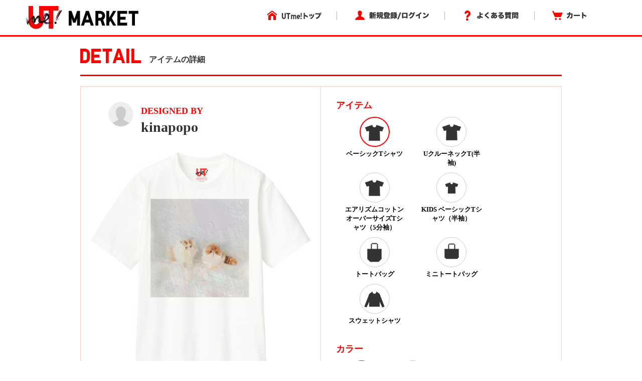

--- FILE ---
content_type: text/html; charset=utf-8
request_url: https://utme.uniqlo.com/jp/front/mkt/showpieces/KIgGZSA?locale=ja
body_size: 10995
content:
<!DOCTYPE html>
<html>
<head>
<title>アイテム詳細</title>
<meta content='width=device-width, initial-scale=0.5,minimum-scale=0.5, maximum-scale=0.5, user-scalable=no' name='viewport'>
<meta content='telephone=no' name='format-detection'>
<meta charset='utf-8'>
<meta content='photo' name='twitter:card'>
<meta content='@UNIQLO_JP' name='twitter:site'>
<meta content='Design by kinapopo | UTme!' name='twitter:title'>
<meta content='https://s3-ap-northeast-1.amazonaws.com/production-newutme/uploads/design/image/9489102/a0a5a259-70e5-471b-9215-eaa918889efd_110_og.jpeg' name='twitter:image:src'>
<meta content='utme.uniqlo.com' name='twitter:domain'>
<meta content='UTme! - 君もやってme! スマホでUTme!' name='twitter:app:name:iphone'>
<meta content='UTme! - 君もやってme! スマホでUTme!' name='twitter:app:name:ipad'>
<meta content='UTme! - 君もやってme! スマホでUTme!' name='twitter:app:name:googleplay'>
<meta content='id860285444' name='twitter:app:id:iphone'>
<meta content='id860285444' name='twitter:app:id:ipad'>
<meta content='air.com.uniqlo.utme' name='twitter:app:id:googleplay'>
<meta content='UTme! - 君もやってme! スマホでUTme!' property='og:site_name'>
<meta content='Design by kinapopo | UTme!' property='og:title'>
<meta content='Design your own T-shirts from your smartphone.' property='og:description'>
<meta content='uniqloutme:t_shirt' property='og:type'>
<meta content='https://utme.uniqlo.com/jp/t/KIgGZSA' property='og:url'>
<meta content='https://s3-ap-northeast-1.amazonaws.com/production-newutme/uploads/design/image/9489102/a0a5a259-70e5-471b-9215-eaa918889efd_110_og.jpeg' property='og:image'>
<meta content='https://utme.uniqlo.com/jp/assets/ogimage-abca47c2144a6c12af6a09731dd53e4c.png' property='og:image'>
<meta content='1409276442672341' property='fb:app_id'>

<link rel="stylesheet" media="all" href="/jp/assets/market/pc/application-a6f3ad05148f955f4ef4afb686e9f295.css" />
<script type="text/javascript" src="https://utme.uniqlo.com/resources/1a9258d6f82d6efb41747646d7bf3ea9e2d0a13d42ba6"  ></script><script src="/jp/assets/market/pc/application-92556882ce8192c1990aefd234f57d53.js"></script>
<script src='/assets2/javascript/cmn/delivery-date-text.js' type='text/javascript'></script>
<meta name="csrf-param" content="authenticity_token" />
<meta name="csrf-token" content="bWZZsUsQM8WJvwsnwzdHkTu89oZvUxdtuVyVzBIBesz1EEuCDKJeXa5PSY/mfL26PE1yT0YYAOKq51YQrlOkIQ==" />
<!-- Facebook Pixel Code -->
<script>
  !function(f,b,e,v,n,t,s){if(f.fbq)return;n=f.fbq=function(){n.callMethod?
  n.callMethod.apply(n,arguments):n.queue.push(arguments)};if(!f._fbq)f._fbq=n;
  n.push=n;n.loaded=!0;n.version='2.0';n.queue=[];t=b.createElement(e);t.async=!0;
  t.src=v;s=b.getElementsByTagName(e)[0];s.parentNode.insertBefore(t,s)}(window,
  document,'script','https://connect.facebook.net/en_US/fbevents.js');
  fbq('init', '322531244862508'); // Insert your pixel ID here.
  fbq('track', 'PageView');
</script>
<noscript>
<img height='1' src='https://www.facebook.com/tr?id=322531244862508&ev=PageView&noscript=1' style='display:none' width='1'>
</noscript>
<!-- DO NOT MODIFY -->
<!-- End Facebook Pixel Code -->

<script src='/emtu.js' type='text/javascript'></script>


                              <script>!function(e){var n="https://s.go-mpulse.net/boomerang/";if("False"=="True")e.BOOMR_config=e.BOOMR_config||{},e.BOOMR_config.PageParams=e.BOOMR_config.PageParams||{},e.BOOMR_config.PageParams.pci=!0,n="https://s2.go-mpulse.net/boomerang/";if(window.BOOMR_API_key="D7Y8T-Q8RBM-KVY2R-CAJFH-KGN3H",function(){function e(){if(!o){var e=document.createElement("script");e.id="boomr-scr-as",e.src=window.BOOMR.url,e.async=!0,i.parentNode.appendChild(e),o=!0}}function t(e){o=!0;var n,t,a,r,d=document,O=window;if(window.BOOMR.snippetMethod=e?"if":"i",t=function(e,n){var t=d.createElement("script");t.id=n||"boomr-if-as",t.src=window.BOOMR.url,BOOMR_lstart=(new Date).getTime(),e=e||d.body,e.appendChild(t)},!window.addEventListener&&window.attachEvent&&navigator.userAgent.match(/MSIE [67]\./))return window.BOOMR.snippetMethod="s",void t(i.parentNode,"boomr-async");a=document.createElement("IFRAME"),a.src="about:blank",a.title="",a.role="presentation",a.loading="eager",r=(a.frameElement||a).style,r.width=0,r.height=0,r.border=0,r.display="none",i.parentNode.appendChild(a);try{O=a.contentWindow,d=O.document.open()}catch(_){n=document.domain,a.src="javascript:var d=document.open();d.domain='"+n+"';void(0);",O=a.contentWindow,d=O.document.open()}if(n)d._boomrl=function(){this.domain=n,t()},d.write("<bo"+"dy onload='document._boomrl();'>");else if(O._boomrl=function(){t()},O.addEventListener)O.addEventListener("load",O._boomrl,!1);else if(O.attachEvent)O.attachEvent("onload",O._boomrl);d.close()}function a(e){window.BOOMR_onload=e&&e.timeStamp||(new Date).getTime()}if(!window.BOOMR||!window.BOOMR.version&&!window.BOOMR.snippetExecuted){window.BOOMR=window.BOOMR||{},window.BOOMR.snippetStart=(new Date).getTime(),window.BOOMR.snippetExecuted=!0,window.BOOMR.snippetVersion=12,window.BOOMR.url=n+"D7Y8T-Q8RBM-KVY2R-CAJFH-KGN3H";var i=document.currentScript||document.getElementsByTagName("script")[0],o=!1,r=document.createElement("link");if(r.relList&&"function"==typeof r.relList.supports&&r.relList.supports("preload")&&"as"in r)window.BOOMR.snippetMethod="p",r.href=window.BOOMR.url,r.rel="preload",r.as="script",r.addEventListener("load",e),r.addEventListener("error",function(){t(!0)}),setTimeout(function(){if(!o)t(!0)},3e3),BOOMR_lstart=(new Date).getTime(),i.parentNode.appendChild(r);else t(!1);if(window.addEventListener)window.addEventListener("load",a,!1);else if(window.attachEvent)window.attachEvent("onload",a)}}(),"".length>0)if(e&&"performance"in e&&e.performance&&"function"==typeof e.performance.setResourceTimingBufferSize)e.performance.setResourceTimingBufferSize();!function(){if(BOOMR=e.BOOMR||{},BOOMR.plugins=BOOMR.plugins||{},!BOOMR.plugins.AK){var n=""=="true"?1:0,t="",a="gqhbh7qxgyvcw2lmkl2q-f-dc56b9298-clientnsv4-s.akamaihd.net",i="false"=="true"?2:1,o={"ak.v":"39","ak.cp":"449020","ak.ai":parseInt("179001",10),"ak.ol":"0","ak.cr":8,"ak.ipv":4,"ak.proto":"http/1.1","ak.rid":"39e134b2","ak.r":47369,"ak.a2":n,"ak.m":"x","ak.n":"essl","ak.bpcip":"52.14.19.0","ak.cport":42094,"ak.gh":"23.208.24.106","ak.quicv":"","ak.tlsv":"tls1.2","ak.0rtt":"","ak.0rtt.ed":"","ak.csrc":"-","ak.acc":"bbr","ak.t":"1768706805","ak.ak":"hOBiQwZUYzCg5VSAfCLimQ==HeOuGPrq2+26ymjKVY1MQgi8fTU1+RiwaCdZUkk5ClZR2WfJNEk4W/kWRlkJYGwaJdQZsHZz0WdYm8OxIzNLYvWQf7Bg62yltlRxWektwVcCl355Pr/clARZ2E2F2PdkGBu079G/LD03b475/jERxuY6kdHEhnknovAizgMrPyQH5bTOjCCMk6MytNc4WuUJx0E600mmSPfJpa5xXCoWm8OddCrQ3wSWoAKWz2Cb9IyqxZRirXRfPoveMH338uD4afd/0yhAHRtU+o7cwSCZwXeeub15ybKf2rt5gYRVXUnF7udCatot10GFRnTn6JdOUwhDZgJTpcUSADb5o3ZZKTcSHCFVoaSkaxYRjD31shbjwXHBrlxG0kukDBLNS0+CyjeCswi9AOIX7VUUc2c6yhBqNXCaTcIk3ySxo4Svphg=","ak.pv":"189","ak.dpoabenc":"","ak.tf":i};if(""!==t)o["ak.ruds"]=t;var r={i:!1,av:function(n){var t="http.initiator";if(n&&(!n[t]||"spa_hard"===n[t]))o["ak.feo"]=void 0!==e.aFeoApplied?1:0,BOOMR.addVar(o)},rv:function(){var e=["ak.bpcip","ak.cport","ak.cr","ak.csrc","ak.gh","ak.ipv","ak.m","ak.n","ak.ol","ak.proto","ak.quicv","ak.tlsv","ak.0rtt","ak.0rtt.ed","ak.r","ak.acc","ak.t","ak.tf"];BOOMR.removeVar(e)}};BOOMR.plugins.AK={akVars:o,akDNSPreFetchDomain:a,init:function(){if(!r.i){var e=BOOMR.subscribe;e("before_beacon",r.av,null,null),e("onbeacon",r.rv,null,null),r.i=!0}return this},is_complete:function(){return!0}}}}()}(window);</script></head>
<body>
<!-- Google Tag Manager -->
<noscript>
<iframe height='0' src='//www.googletagmanager.com/ns.html?id=GTM-TG5D9V' style='display:none;visibility:hidden' width='0'></iframe>
</noscript>
<script>
  (function(w,d,s,l,i){w[l]=w[l]||[];w[l].push({'gtm.start':new Date().getTime(),event:'gtm.js'});var f=d.getElementsByTagName(s)[0],j=d.createElement(s),dl=l!='dataLayer'?'&l='+l:'';j.async=true;j.src='//www.googletagmanager.com/gtm.js?id='+i+dl;f.parentNode.insertBefore(j,f);})(window,document,'script','dataLayer','GTM-TG5D9V');
</script>
<!-- End Google Tag Manager -->

<!-- Twitter universal website tag code -->
<script>
  !function(e,t,n,s,u,a){e.twq||(s=e.twq=function(){s.exe?s.exe.apply(s,arguments):s.queue.push(arguments);
  },s.version='1.1',s.queue=[],u=t.createElement(n),u.async=!0,u.src='//static.ads-twitter.com/uwt.js',
  a=t.getElementsByTagName(n)[0],a.parentNode.insertBefore(u,a))}(window,document,'script');
  // Insert Twitter Pixel ID and Standard Event data below
  twq('init','nunzo');
  twq('track','PageView');
</script>
<!-- End Twitter universal website tag code -->

<div id='container'>
<div id='wrap'>
<div id='header'>
<div class='inner header'>
<p class='logo'>
<a href="/jp/front/mkt/commodities?locale=ja"><img alt="UTme! - スマホでデザイン、君だけのUT!" src="/jp/assets/market_logo-d37f2874459b214e4f2d58fcb03ce42e.jpg" />
</a><ul class='utility alpha'>
<li class='home'>
<a href="/"><img alt="UTme! トップ" src="/jp/assets/head_u_home_ja-6ff28deb895aa79f7f7f6b4d4ffa23db.png" />
</a></li>
<li class='login'>
<a href="/jp/front/mkt/create_account?locale=ja"><img alt="新規登録/ログイン" src="/jp/assets/head_u_login_ja-a2bebd3153fb8689c79761e28176d5a3.png" />
</a></li>
<li class='faq'>
<a href="/faq/"><img alt="よくある質問" src="/jp/assets/head_u_faq_ja-964c14e38564d071c7a59229fa9439c1.png" />
</a></li>
<li class='cart'>
<a href="/jp/front/mkt/cart?locale=ja"><img alt="カート" src="/jp/assets/head_u_cart_ja-e672d0bd216561d39cb51395a81e757b.png" />
</a></li>
</ul>
</p>
</div>

</div>
<div class='container-fluid' id='large_bn'></div>
<div id='item_detail'>
<div class='container pdzero'>
<div class='row header_title'>
<div class='col-xs-12'>
<span class='text-large'><img width="121px" style="padding-bottom: 8px;" src="/jp/assets/uq_font_detail-68da4ab0695db22037b78a68a1781390.png" alt="Uq font detail" /></span>
<span class='text-small'>アイテムの詳細</span>
</div>
</div>
</div>
<div class='container header_title_border'></div>
<div class='container' id='detail_content'>
<div class='row'>
<div class='col-xs-6 detail_left'>
<div class='row user_info'>
<div class='col-xs-3 text-right'>
<a href="https://utme.uniqlo.com/jp/front/mkt/show?id=832118&amp;locale=ja"><img class="user_icon_02" src="/jp/assets/mtstery_man-4e9e055a629c87269adb98d2fe3163ee.png" alt="Mtstery man" /></a>
</div>
<div class='col-xs-9 user_name_detail'>
<div class='designed_by'>DESIGNED BY</div>
<div class='name'>
<a href="https://utme.uniqlo.com/jp/front/mkt/show?id=832118&amp;locale=ja">kinapopo</a>
</div>
</div>
</div>
<div class='row design_image' id='image'>
<div class='col-xs-12 item_image text-center' oncontextmenu='return false' style='width:449px;height:449px;'>
<img width="449px" class="composed" style="display:none;" src="https://s3-ap-northeast-1.amazonaws.com/production-newutme/uploads/design/image/9489102/a0a5a259-70e5-471b-9215-eaa918889efd_110_print_ll.jpeg" alt="A0a5a259 70e5 471b 9215 eaa918889efd 110 print ll" />
<img width="449px" class="item" style="display:none;" src="https://s3-ap-northeast-1.amazonaws.com/production-newutme/uploads/plu_category/image/110/cdaedde3-fb7d-48c0-96e0-c280ac58e285.png" alt="Cdaedde3 fb7d 48c0 96e0 c280ac58e285" />
<img class="design" style="position: absolute; display: none;" src="https://s3-ap-northeast-1.amazonaws.com/production-newutme/uploads/design/image/9489102/a0a5a259-70e5-471b-9215-eaa918889efd_s.png" alt="A0a5a259 70e5 471b 9215 eaa918889efd s" />
<script>
  function loadImgs1(layout_json) {
    var center = layout_json.center.split(",");
    var correction_value = 1.125; // 長方形のデザイン画像（ 2048x2304px ）を正方形のサムネイル画像（ 450x450px ）に変換しているため、 layout 上だと位置がずれるので補正値を設定
    var padding_left = 15; // 親要素の padding-left 分
    var dw = 449 * (layout_json.width / 100) * correction_value;
    var dh = 449 * (layout_json.width / 100) * correction_value;
    var dx = 449 * parseFloat(center[0]) - dw / 2 + padding_left;
    var dy = 449 * parseFloat(center[1]) - dh / 2;
    var mix_blend_mode = layout_json.multiply == "1" ? "multiply" : "normal";
    var design = $("#detail_content .row img[class='design']");
    design.width(`${dw}px`);
    design.css({
      'top': `${dy}px`,
      'left': `${dx}px`,
      'mix-blend-mode': `${mix_blend_mode}`,
    });
  }
  
  function change_image1(exist_image_on_aws, layout_json){
    if (exist_image_on_aws == "true") {
      $("#detail_content .row img[class='composed']").show();
      $("#detail_content .row img[class='item']").hide();
      $("#detail_content .row img[class='design']").hide();
    } else {
      loadImgs1(layout_json);
      $("#detail_content .row img[class='composed']").hide();
      $("#detail_content .row img[class='item']").show();
      $("#detail_content .row img[class='design']").show();
    }
  }
  
  $(document).ready(function() {
    change_image1("true", JSON.parse('{"image":"https://s3-ap-northeast-1.amazonaws.com/production-newutme/uploads/plu_category/image/110/cdaedde3-fb7d-48c0-96e0-c280ac58e285.png","center":"0.495117188,0.424316406","width":43.75,"multiply":"1","color":"#FFFFFF","left":27.636718799999997,"top":20.556640599999994}'));
  });
</script>

</div>
</div>
<div class='row like'>
<div class='col-xs-2 text-right'>
<a href="/jp/front/mkt/create_account?locale=ja&amp;market=true"><img src="/jp/assets/icon7_2-1b27d5d14e93aa8d6225e5c7d444ba76.png" alt="Icon7 2" /></a>
</div>
<div class='col-xs-3 like_number' id='showpiece1018519_liked_count'>
0
</div>
<div class='col-xs-7 text-right'>
<a target="_blank" href="https://www.facebook.com/sharer/sharer.php?u=https://utme.uniqlo.com/jp/t/KIgGZSA"><img src="/jp/assets/icon_facebook-3a9890ba44eac42a73ae178ba4b778cb.png" alt="Icon facebook" /></a>
<a target="_blank" href="https://twitter.com/intent/tweet?text=Design%20by%20kinapopo%20%7C%20UTme!%20-%20%E3%82%B9%E3%83%9E%E3%83%9B%E3%81%A7%E3%83%87%E3%82%B6%E3%82%A4%E3%83%B3%E3%80%81%E5%90%9B%E3%81%A0%E3%81%91%E3%81%AEUT%E3%80%82%20https://utme.uniqlo.com/jp/t/KIgGZSA"><img src="/jp/assets/icon_twitter-d38793f612220a91804abaa2213051b9.png" alt="Icon twitter" /></a>
<a target="_blank" href="https://line.me/R/msg/text/?UTme!%20%E3%83%99%E3%83%BC%E3%82%B7%E3%83%83%E3%82%AFT%E3%82%B7%E3%83%A3%E3%83%84%20by%20kinapopo%5Cn%E8%87%AA%E5%88%86%E3%81%A0%E3%81%91%E3%81%AEUT%E3%81%8C%E3%81%A4%E3%81%8F%E3%82%8C%E3%82%8B%E3%83%A6%E3%83%8B%E3%82%AF%E3%83%AD%E3%81%AE%E3%82%B9%E3%83%9E%E3%83%BC%E3%83%88%E3%83%95%E3%82%A9%E3%83%B3%E3%82%A2%E3%83%97%E3%83%AA%E3%80%8CUTme!%E3%80%8D%E3%81%A7%E5%88%B6%E4%BD%9C%E3%81%97%E3%81%9F%E3%83%87%E3%82%B6%E3%82%A4%E3%83%B3%E3%81%A7%E3%81%99%E3%80%82%5Cnhttps://utme.uniqlo.com/jp/t/KIgGZSA"><img src="/jp/assets/icon_line-694c5d445191266823ab898dd07ad77b.png" alt="Icon line" /></a>
<img class=" icon_large modal-icon add-option-modal non-share" data-target="#option-modal" data-toggle="modal" data-share-url="https://utme.uniqlo.com/jp/t/KIgGZSA" data-screen-name="kinapopo" data-id="f4f0776c9358016691153d94db8915cc89c106de-3e234cf000e262a7ce734b913fe525ce302ae9ecaCcJDj9ZM62Xm7xac9sZFXowPVZSY4SrVcRdTets" data-design-target="2" src="/jp/assets/exclamation_icon-c17761f5d1c4a91e62862de16e2c56c4.png" alt="Exclamation icon" />
</div>
</div>
<div class='row comment'>
<div class='col-xs-12'>kinapopoさんがユニクロのUTme!でベーシックTシャツをデザインしました。</div>
</div>
</div>
<div class='col-xs-6 detail_choise'>
<div class='container-fluid'>
<div id='stop_item_message'>

</div>
</div>
<div class='container-fluid item'>
<div class='row title'>
<div class='col-xs-12'>アイテム</div>
</div>
<div class='row detail'>
<div id='item_list'>
<div class='col-xs-9 item-flex'>
<div class='col-xs-6'>
<a class="ajax layout" data-remote="true" data-method="get" href="/jp/front/mkt/showpieces/KIgGZSA/layout?locale=ja&amp;plu_category_id=110"><div class='choice item_image select-circle select_item'>
<img src="https://s3-ap-northeast-1.amazonaws.com/production-newutme/uploads/plu_category/icon_image/110/fa7b4a80-3694-4050-9f22-dd0448b91976.png" alt="Fa7b4a80 3694 4050 9f22 dd0448b91976" />
</div>
<div class='circle-cap select_item'>ベーシックTシャツ</div>
</a></div>
<div class='col-xs-6'>
<a class="ajax layout" data-remote="true" data-method="get" href="/jp/front/mkt/showpieces/KIgGZSA/layout?locale=ja&amp;plu_category_id=64"><div class='item_image select-circle select_item'>
<img src="https://s3-ap-northeast-1.amazonaws.com/production-newutme/uploads/plu_category/icon_image/64/0ec0fe17-2dd2-466d-8034-97806b9dc1c7.png" alt="0ec0fe17 2dd2 466d 8034 97806b9dc1c7" />
</div>
<div class='circle-cap select_item'>UクルーネックT(半袖)</div>
</a></div>
<div class='col-xs-6'>
<a class="ajax layout" data-remote="true" data-method="get" href="/jp/front/mkt/showpieces/KIgGZSA/layout?locale=ja&amp;plu_category_id=125"><div class='item_image select-circle select_item'>
<img src="https://s3-ap-northeast-1.amazonaws.com/production-newutme/uploads/plu_category/icon_image/125/083c19b4-63d6-4d7d-90be-722cbc7c73cf.png" alt="083c19b4 63d6 4d7d 90be 722cbc7c73cf" />
</div>
<div class='circle-cap select_item'>エアリズムコットンオーバーサイズTシャツ（5分袖）</div>
</a></div>
<div class='col-xs-6'>
<a class="ajax layout" data-remote="true" data-method="get" href="/jp/front/mkt/showpieces/KIgGZSA/layout?locale=ja&amp;plu_category_id=45"><div class='item_image select-circle select_item'>
<img src="https://s3-ap-northeast-1.amazonaws.com/production-newutme/uploads/plu_category/icon_image/45/fd108e3b-3636-4d99-9ec2-8369924b1b94.png" alt="Fd108e3b 3636 4d99 9ec2 8369924b1b94" />
</div>
<div class='circle-cap select_item'>KIDS ベーシックTシャツ（半袖）</div>
</a></div>
<div class='col-xs-6'>
<a class="ajax layout" data-remote="true" data-method="get" href="/jp/front/mkt/showpieces/KIgGZSA/layout?locale=ja&amp;plu_category_id=9"><div class='item_image select-circle select_item'>
<img src="https://s3-ap-northeast-1.amazonaws.com/production-newutme/uploads/plu_category/icon_image/9/fdaea21c-68b4-46c8-9aff-7dcef074c8df.png" alt="Fdaea21c 68b4 46c8 9aff 7dcef074c8df" />
</div>
<div class='circle-cap select_item'>トートバッグ</div>
</a></div>
<div class='col-xs-6'>
<a class="ajax layout" data-remote="true" data-method="get" href="/jp/front/mkt/showpieces/KIgGZSA/layout?locale=ja&amp;plu_category_id=53"><div class='item_image select-circle select_item'>
<img src="https://s3-ap-northeast-1.amazonaws.com/production-newutme/uploads/plu_category/icon_image/53/ffa607e8-3d76-4fb0-96b1-dda85d5150d3.png" alt="Ffa607e8 3d76 4fb0 96b1 dda85d5150d3" />
</div>
<div class='circle-cap select_item'>ミニトートバッグ</div>
</a></div>
<div class='col-xs-6'>
<a class="ajax layout" data-remote="true" data-method="get" href="/jp/front/mkt/showpieces/KIgGZSA/layout?locale=ja&amp;plu_category_id=122"><div class='item_image select-circle select_item'>
<img src="https://s3-ap-northeast-1.amazonaws.com/production-newutme/uploads/plu_category/icon_image/122/09aa1df8-785a-40d5-88b2-80f64bf9ad3a.png" alt="09aa1df8 785a 40d5 88b2 80f64bf9ad3a" />
</div>
<div class='circle-cap select_item'>スウェットシャツ</div>
</a></div>
</div>

</div>
</div>
</div>
<div class='container-fluid color'>
<div class='row title'>
<div class='col-xs-12'>カラー</div>
</div>
<div class='row detail'>
<div id='colors'>
<div class='col-xs-9 item-flex'>
<div class='col-xs-4'>
<a class="ajax layout" data-remote="true" data-method="get" href="/jp/front/mkt/showpieces/KIgGZSA/layout?locale=ja&amp;plu_category_id=110"><div class='choice select-circle' style='background-color: #FFFFFF;'></div>
<div class='circle-cap'>WHITE</div>
</a></div>
<div class='col-xs-4'>
<a class="ajax layout" data-remote="true" data-method="get" href="/jp/front/mkt/showpieces/KIgGZSA/layout?locale=ja&amp;plu_category_id=111"><div class='select-circle' style='background-color: #000000;'></div>
<div class='circle-cap'>BLACK</div>
</a></div>
</div>

</div>
</div>
</div>
</div>
</div>
</div>
<script>
  $('#container').on('click','#sizes.row .select-circle:not(.soldout)',function(){
    $('#sizes.row .select-circle.choice').removeClass('choice');
    $(this).addClass('choice');
    $(':hidden[name="cart_item[plu_id]"]').val($(this).attr('plu_id').trim());
  })
  
  $("select#cart_item_quantity").change(function () {
    cal_total_price();
  });
  
  function cal_total_price(){
    var total_unit_price = 0;
    total_unit_price += parseInt($('#item_list .price').text().replace(/[^\d]+/g, ''));
    $('.price.add').each(function(){
      total_unit_price += parseInt($(this).text().replace(/[^\d]+/g, ''));
    });
  
    var unit = $('.total_price').attr('unit');
    var total_price = total_unit_price * $("select#cart_item_quantity").val();;
    $('.total_price .price').text(unit + total_price.toLocaleString());
  }
  
  function add_cart_check(soldout_flag, purchasable_flag, select_size_flag){
    if(soldout_flag){
      $('.add-cart .error-text').show();
    }else{
      $('.add-cart .error-text').hide();
    }
    if(soldout_flag || !purchasable_flag){
      $('.add-cart .cart_plus_btn').prop("disabled", true);
    }else{
      $('.add-cart .cart_plus_btn').prop("disabled", false);
    }
    if(select_size_flag){
      $('.add-cart .cart_plus_btn').removeClass("disabled");
    }else{
      $('.add-cart .cart_plus_btn').addClass("disabled");
    }
  }
  
  $(document).ready(function() {
    cal_total_price();
    add_cart_check(false, true, false);
  
  });
  
  $('.new_cart_item').on('ajax:complete', function(event, ajax, status) {
    if (status == "success") {
      item_code = (ajax && ajax['responseJSON'] && ajax['responseJSON']['item_code']) ? ('&item_code=' + ajax['responseJSON']['item_code']) : '';
      location.href = "/jp/front/mkt/showpieces/KIgGZSA?add_cart=true&locale=ja" + item_code;
    } else {
      if (ajax['responseText'] == 'invalid_stamp' ) {
        alertify.alert("選択中のアイテム、カラーは使用中のスタンプと組み合わせされません。");
      } else {
        alertify.alert('カートに追加できませんでした。');
      }
    }
  });
  
  $('#container').on('click', '.add-cart .cart_plus_btn', function(){
    if($('.add-cart .cart_plus_btn').hasClass("disabled")){
      alertify.alert('サイズを選択してください。');
      return false;
    }
  })
</script>

</div>
<div class='container' id='user_make_item'>
<div class='row'>
<div class='col-xs-12 detail_list_name'>このユーザーが作った他のアイテム</div>
</div>
<div class='row' style='margin-top: 30px;'>
<div class='col-xs-3'>
<a href="/jp/front/mkt/commodities/IiFxkWg?locale=ja"><img oncontextmenu="return false" src="https://s3-ap-northeast-1.amazonaws.com/production-newutme/uploads/design/image/10152638/aacdcf49-4d11-451d-b91f-da2112902e7f_111_print_s.jpeg" alt="Aacdcf49 4d11 451d b91f da2112902e7f 111 print s" /></a>
</div>
<div class='col-xs-3'>
<a href="/jp/front/mkt/commodities/FwcHdGI?locale=ja"><img oncontextmenu="return false" src="https://s3-ap-northeast-1.amazonaws.com/production-newutme/uploads/design/image/9578215/0999132e-eccc-4a0d-ad71-803a104b9efa_110_print_s.jpeg" alt="0999132e eccc 4a0d ad71 803a104b9efa 110 print s" /></a>
</div>
<div class='col-xs-3'>
<a href="/jp/front/mkt/commodities/NiZJSGU?locale=ja"><img oncontextmenu="return false" src="https://s3-ap-northeast-1.amazonaws.com/production-newutme/uploads/design/image/9578194/115af511-c6e3-47e2-931d-93725c774f00_110_print_s.jpeg" alt="115af511 c6e3 47e2 931d 93725c774f00 110 print s" /></a>
</div>
<div class='col-xs-3'>
<a href="/jp/front/mkt/commodities/QoGQcVI?locale=ja"><img oncontextmenu="return false" src="https://s3-ap-northeast-1.amazonaws.com/production-newutme/uploads/design/image/9489100/a56d7f4a-57f8-4eb3-8f10-287e7bd19a88_110_print_s.jpeg" alt="A56d7f4a 57f8 4eb3 8f10 287e7bd19a88 110 print s" /></a>
</div>
</div>
</div>
<div id='footer'>
<footer class='footer'>
<div class='container'>
<div class='row'>
<div class='col-xs-3' style='margin-right: 10px;'>
<b>サービス:</b>
<br>
<a href="//utme.uniqlo.com/market/">・ マーケットについて</a>
</div>
<div class='col-xs-3' style='margin-right: -10px;'>
<b>ヘルプ：</b>
<br>
<a href="//utme.uniqlo.com/guideline/">・ デザインガイドライン</a>
<br>
<a href="//utme.uniqlo.com/faq/">・ よくある質問</a>
<br>
<a href="//utme.uniqlo.com/printsamples/">・ プリントの仕上がりについて</a>
<br>
<a href="//utme.uniqlo.com/faq/other/#A14045">・ お問い合わせ</a>
</div>
<div class='col-xs-3' style='margin-right: -10px;'>
<b>その他の情報：</b>
<br>
<a href="//utme.uniqlo.com/news/">・ お知らせ</a>
<br>
<a href="//utme.uniqlo.com/terms/">・ 利用規約</a>
<br>
<a href="//utme.uniqlo.com/privacy/">・ プライバシーポリシー</a>
<br>
<a href="//utme.uniqlo.com/law/">・ 特定商取引法に基づく表示</a>
<br>
<a href="//utme.uniqlo.com/faq/cancel/#A575">・ 返品・交換について</a>
</div>
<div class='col-xs-3 text-right' style='position: relative;'>
<a style="float: right;" href="https://itunes.apple.com/jp/app/utme/id860285444"><img style="margin-bottom: 10px;" src="/jp/assets/footer_btn_1-6d1f1433eea03b85f0a08fe1a85d746d.jpg" alt="Footer btn 1" />
</a><a style="float: right;" href="https://play.google.com/store/apps/details?id=air.com.uniqlo.utme&amp;hl=ja"><img src="/jp/assets/footer_btn_2-3181c8ea3eaf1abd9a3f5c284152afaa.jpg" alt="Footer btn 2" />
</a></div>
</div>
</div>
<hr>
<div class='container'>
<div class='row'>
<div class='col-xs-6'>
</div>
<div class='col-xs-6 text-right'>
COPYRIGHT © UNIQLO CO., LTD. ALL RIGHTS RESERVED.
</div>
</div>
</div>
</footer>
<script>
  // Like Button
  (function(d, s, id) {
    var js, fjs = d.getElementsByTagName(s)[0];
    if (d.getElementById(id)) return;
    js = d.createElement(s); js.id = id;
    js.src = "//connect.facebook.net/en_US/sdk.js#xfbml=1&appId=1409276442672341&version=v2.0";
    fjs.parentNode.insertBefore(js, fjs);
  }(document, 'script', 'facebook-jssdk'));
  
  // Tweet Button
  !function(d,s,id){var js,fjs=d.getElementsByTagName(s)[0],p=/^http:/.test(d.location)?'http':'https';if(!d.getElementById(id)){js=d.createElement(s);js.id=id;js.src=p+'://platform.twitter.com/widgets.js';fjs.parentNode.insertBefore(js,fjs);}}(document, 'script', 'twitter-wjs');
</script>

</div>
</div>
<div id='cart_num' style='width: 640px; margin-right: auto; margin-left: auto; word-break: break-all;'></div>
<div aria-hidden='true' aria-labelledby='myModalLabel' class='option modal' id='option-modal' role='dialog' tabindex='-2'>
<div class='option modal-dialog' style='width:500px;'>
<div class='option modal-content'>
<div class='option modal-body'>
<a target="_blank" class="facebook" href="#"><div class='row'>
<div class='icon'>
<img src="/jp/assets/icon5_22-a599c078f7e460da4248234a1d2a19c0.png" alt="Icon5 22" />
</div>
<div class='text'>
Facebookでシェア
</div>
</div>
</a><a target="_blank" class="twitter" href="#"><div class='row'>
<div class='icon'>
<img src="/jp/assets/icon5_21-d6bcca6925e78c34a2b69b328ba082de.png" alt="Icon5 21" />
</div>
<div class='text'>
X でポスト
</div>
</div>
</a><div class='row last abuse'>
<div class='icon'>
<img src="/jp/assets/icon6_8-6a36e25f5e476a15d9ff151a7ba7930b.png" alt="Icon6 8" />
</div>
<div class='text'>
不適切な投稿を報告
</div>
</div>
<div class='row abuse-contents' rid='1' style='display: none;'>
<div class='text'>
個人情報を含んでいる
</div>
</div>
<div class='row abuse-contents' rid='2' style='display: none;'>
<div class='text'>
他者の権利を侵害する内容を含んでいる
</div>
</div>
<div class='row abuse-contents' rid='3' style='display: none;'>
<div class='text'>
誹謗中傷、楮良俗に反する内容を含んでいる
</div>
</div>
<div class='row abuse-contents' rid='4' style='display: none;'>
<div class='text'>
その他不適切な内容を含んでいる
</div>
</div>
<div class='row abuse-contents cancel' style='display: none;'>
<div class='text cancel'>
キャンセル
</div>
</div>
</div>
</div>
</div>
</div>
<script>
  $(function(){
    $(document).on('click', '.add-option-modal', function (event) {
      var facebookUrl = "https://www.facebook.com/sharer/sharer.php?u=$URL$";
      var twitterUrl = "https://twitter.com/intent/tweet?text=Design by $SCREEN_NAME$ | UTme! - スマホでデザイン、君だけのUT。 $URL$";
      var shareUrl = $(this).data('share-url');
      var screenName = $(this).data('screen-name');
      facebookUrl = facebookUrl.replace(/\$URL\$/g, shareUrl);
      twitterUrl = twitterUrl.replace(/\$URL\$/g, shareUrl).replace(/\$SCREEN_NAME\$/g, screenName);
      $('.option.modal-body a[class=facebook]').attr('href', urlEncodeGetParams(facebookUrl));
      $('.option.modal-body a[class=twitter]').attr('href', urlEncodeGetParams(twitterUrl));
      $('.option.modal-body .abuse').attr('t_shirt_id', $(this).data('id'));
      $('.option.modal-body .abuse').attr('design-target', $(this).data('design-target'));
      showFirstContents();
      if ( $(this).attr("class").includes("non-share") ){
        $('.option.modal-body a.facebook').hide();
        $('.option.modal-body a.twitter').hide();
      } else if ( $(this).attr("class").includes("share") ){
        $('.option.modal-body .abuse').hide();
      }
    });
  
    $(document).on('click', '.option.modal-body div.abuse', function (event) {
      hideFirstContents();
    });
  
    function hideFirstContents(){
      $('.option.modal-body a.facebook').hide();
      $('.option.modal-body a.twitter').hide();
      $('.option.modal-body a.line').hide();
      $('.option.modal-body .abuse').hide();
      $('.option.modal-body .abuse-contents').show();
      $(".option.modal-dialog").css("width", "600px")
    }
  
    function showFirstContents(){
      $('.option.modal-body a.facebook').show();
      $('.option.modal-body a.twitter').show();
      $('.option.modal-body a.line').show();
      $('.option.modal-body .abuse').show();
      $('.option.modal-body .abuse-contents').hide();
      $(".option.modal-dialog").css("width", "500px")
    }
  
    $(document).on('show.bs.option.modal', '.option.modal', function(event) {
      $(this).appendTo($('body'));
    }).on('shown.bs.option.modal', '.option.modal.in', function(event) {
      setModalsAndBackdropsOrder();
    }).on('hidden.bs.option.modal', '.option.modal', function(event) {
      setModalsAndBackdropsOrder();
    });
  
    function setModalsAndBackdropsOrder() {
      var modalZIndex = 1040;
      $('.option.modal.in').each(function(index) {
        var $modal = $(this);
        modalZIndex++;
        $modal.css('zIndex', modalZIndex);
        $modal.css('padding-right', 0);
        $modal.next('.option-modal-backdrop.in').addClass('hidden').css('zIndex', modalZIndex - 1);
      });
      $('.option.modal.in:visible:last').focus().next('.option.modal-backdrop.in').removeClass('hidden');
    }
  
    $('.option.modal-body .row').bind('click',function(){
      if ( $(this).attr("class").includes("abuse-contents") && !$(this).attr("class").includes("cancel") ){
        $.ajax({
          url: "https://utme.uniqlo.com/jp/front/abuses?locale=ja",
          type: "POST",
          dataType: "json",
          data: {
            "id": $('.option.modal-body .abuse').attr('t_shirt_id'),
            "target": $('.option.modal-body .abuse').attr("design-target"),
            "report_id": $(this).attr("rid"),
            "locale": "ja",
            "iso": "jp"
          }
        });
        showFirstContents();
        parent.$('.option.modal').modal('hide');
        alertify.alert("送信されました");
      } else if ( $(this).attr("class") != "row last abuse" ){
        parent.$('.option.modal').modal('hide');
      }
    });
  
    function urlEncodeGetParams(text) {
      if ( !~text.indexOf('?')) {
        return text;
      }
  
      var texts = text.split('?');
      var url = texts[0] + '?';
      var params = texts[1].split('&');
      var separator = '';
      for (var i = 0; i < params.length; i++) {
        var param = params[i].split('=');
        url += separator + param[0] + '=' + encodeURIComponent(param[1]);
        separator = '&';
      }
      return url;
    }
  });
</script>

<script>
  $(document).ready( function() {
    $('.swiper-container.main').each(function(){
      $(this).swiper({
        slidesPerView: 2.5,
        spaceBetween: 15,
        loop: false,
        freeMode: true
      });
    });
    $('.swiper-container.sub').each(function(){
      $(this).swiper({
        slidesPerView: 3.5,
        spaceBetween: 15,
        loop: false,
        freeMode: true
      });
    });
    change_image("true", JSON.parse('{"image":"https://s3-ap-northeast-1.amazonaws.com/production-newutme/uploads/plu_category/image/110/cdaedde3-fb7d-48c0-96e0-c280ac58e285.png","center":"0.495117188,0.424316406","width":43.75,"multiply":"1","color":"#FFFFFF","left":27.636718799999997,"top":20.556640599999994}'));
    if ("" === 'true') {
      alertify.alert("ベーシックTシャツ（WHITE）に変更します。<br>※プレビュー画面にて商品変更が可能です。");
    }
  });
</script>

</div>
<script type="text/javascript"  src="/l15J/OlP2/Jx/FnRF/aM8A/aOLaJ6XkXrpmp0/Hls2Ag/JmMSBW4x/VXwB"></script></body>
</html>


--- FILE ---
content_type: application/javascript
request_url: https://utme.uniqlo.com/l15J/OlP2/Jx/FnRF/aM8A/aOLaJ6XkXrpmp0/Hls2Ag/JmMSBW4x/VXwB
body_size: 176612
content:
(function(){if(typeof Array.prototype.entries!=='function'){Object.defineProperty(Array.prototype,'entries',{value:function(){var index=0;const array=this;return {next:function(){if(index<array.length){return {value:[index,array[index++]],done:false};}else{return {done:true};}},[Symbol.iterator]:function(){return this;}};},writable:true,configurable:true});}}());(function(){Pw();Qrv();pwv();var jz=function(){return c1.apply(this,[Z6,arguments]);};var lg=function(){if(q6["Date"]["now"]&&typeof q6["Date"]["now"]()==='number'){return q6["Date"]["now"]();}else{return +new (q6["Date"])();}};var l9=function(FU){var Mr=FU[0]-FU[1];var jg=FU[2]-FU[3];var Px=FU[4]-FU[5];var Ms=q6["Math"]["sqrt"](Mr*Mr+jg*jg+Px*Px);return q6["Math"]["floor"](Ms);};var cI=function(Kd,tr){return Kd|tr;};var J7=function(){jd=["\x00i7j.Q{76","\x40=]M-K","A;Iz<,R","\vB6","&\x3f","X=P2V\x3fH","MZ\v\x3f ",":Wk);eLh]xNFg`K","~67\"x=PR\x40]\n","L","5%DP","36","!:*P%5&\x07X,","P5\'\f_9V","3+","1\nJ,","19\'_"," ","E","Q\x40\x3fW","(7E+A/G\"Q","3<","cE","<\t","","E*AF#V\x00H\v\b:$X","9>b6PP,D","35J\x07","-M\x07(","^\x07","=!\r","","\vN9J","0H\v\b","","1\nB6Q","\f(","l","Q.","\\1;","C1PA.PL","I4Q\t","<!","[","zL\t;3\rM341","L\b4<(J<\x40V3JH2!P\x3f6","\v\tI;&","7",")>\x00","&1\x07Q","(X=P+M-v\x00H\v\b",".\x40\x07]","Q>1-O2BC)P\x00F\v$&2s<>-",",;ZB6B","\x3f","v","V\x00P\b","\vR","6","[(J\x07J","\x3f","~(QO.,","11I467_","\")","=*","\x07D+PNJL","0(=\x00DS,VA.LN_40\\3=DN!WU","\f","YK","8","MG(D\x00F\rM76SQ3!R\n_xE5GL","\tG7JL6\x3f","\x3f\x3fB<\x40L",";\x3f","\x3f17D(t\tM.JF","$1","wWRK\x07,v\\.zM^OWi\x07h\f\\E.3(ZXe\x00R|","\'j\x3fAVD\x00H","!G\br^\f(","Z3>3\x00Y=W\b","R*\x40M<>!","H.:","j=E:n9lSZ","\nW5Q","T\vN\x3fuP,\b!,\x07Q","~HO2o]_WN TP\x3fVIo\r]ruY38r\x40TExCjNOM6S",";Z\x07\x07313Y3A\t","A)","~\"7",",;\rB4M[9MG\b","L=P3G;AL\f3 *L3","+\x07M6","O","+HJo_A{\rD$1f,(\v","<.\rF\x00","\r]0\tlfR#E=VNzu\\r\x07Q3<","L\x073&~1_:AVLL\f\x3f5","\x07],Z;\x3f",")b\x40P","V73S","\x3f!\vX=","<!\x07H","\f!2\x07M","0E\bm-K$[ 1","t\x07S\x40>W_.!&V4\x07\n","\fJ<","","Y,p\tC9NG","\x3f&\v","(\x40M>31\r","*\\","*50_xtW=Lt","A6LG\v4","33\r","\v","M8LL","N5V","6\\\v ","U3M","Z","T;La:1","&*^","F\x3fGN","V","7JL","\x00M\x3fr\" 1\vMU\x3fW","X=V","}G\x00FJQ4$S`r&\f\v+P\tK4BT]M7e\rQ>7DD6PK4VTJ\f3&Z\x07z=\x07B<A[M<\x00AM=31QDQ(3"];};var c8=function(){return c1.apply(this,[FT,arguments]);};var Ph=function(P1,Z7){return P1!==Z7;};var Ad=function(Tg){var Ch=['text','search','url','email','tel','number'];Tg=Tg["toLowerCase"]();if(Ch["indexOf"](Tg)!==-1)return 0;else if(Tg==='password')return 1;else return 2;};var Rl=function(bI){var EI=bI%4;if(EI===2)EI=3;var Qs=42+EI;var lI;if(Qs===42){lI=function fF(t8,SG){return t8*SG;};}else if(Qs===43){lI=function gg(BG,B8){return BG+B8;};}else{lI=function Rg(Zx,c9){return Zx-c9;};}return lI;};var Ts=function tG(rI,Hr){'use strict';var An=tG;switch(rI){case f5:{var K1=Hr[QA];var wg;f7.push(sg);return wg=xs(jA,[pF()[M8(xG)](Yn,A1,DG,pL,p8),K1]),f7.pop(),wg;}break;case lD:{var Xn=Hr[QA];var UG;f7.push(Cn);return UG=Xn&&pQ(n7()[bn(WU)](Nz,sx,j7,XF,FF),typeof q6[EQ(typeof sF()[Y8(Uz)],GQ([],[][[]]))?sF()[Y8(WU)].apply(null,[md,YF]):sF()[Y8(A1)](Xr,v9)])&&EQ(Xn[EQ(typeof mg()[Bz(BF)],GQ([],[][[]]))?mg()[Bz(gn)].apply(null,[Mx(Mx([])),bQ,xd]):mg()[Bz(Az)](Nz,G9,bx)],q6[sF()[Y8(A1)](Xr,v9)])&&Ph(Xn,q6[sF()[Y8(A1)](Xr,v9)][L8()[Jz(Az)].call(null,Yh,bs,v9)])?Ph(typeof L8()[Jz(VU)],GQ([],[][[]]))?L8()[Jz(IG)](Zh,zs,D9):L8()[Jz(Er)].apply(null,[HI,Fs,FF]):typeof Xn,f7.pop(),UG;}break;case B6:{var Yr=Hr[QA];var fQ=Hr[Fj];var lU=Hr[kN];f7.push(JU);Yr[fQ]=lU[x1()[r8(Yh)](lG,hz,Qz,K6,gL,Mx({}))];f7.pop();}break;case FZ:{return this;}break;case Kl:{var cL=Hr[QA];var V8=Hr[Fj];var Ps=Hr[kN];return cL[V8]=Ps;}break;case kN:{var Bg=Hr[QA];f7.push(kI);var YU;return YU=Bg&&pQ(EQ(typeof n7()[bn(ZG)],'undefined')?n7()[bn(cz)].apply(null,[Qg,Wn,A8,V9,UL]):n7()[bn(WU)].call(null,Nz,sx,LU,V9,Mx([])),typeof q6[sF()[Y8(A1)](V6,v9)])&&EQ(Bg[Ph(typeof mg()[Bz(gn)],GQ([],[][[]]))?mg()[Bz(Az)](j1,G9,Vb):mg()[Bz(gn)](v9,KG,Ug)],q6[sF()[Y8(A1)](V6,v9)])&&Ph(Bg,q6[sF()[Y8(A1)](V6,v9)][L8()[Jz(Az)](Uz,bs,Q9)])?L8()[Jz(IG)](VU,zs,lb):typeof Bg,f7.pop(),YU;}break;case Tv:{return this;}break;case Db:{var PU=Hr[QA];var vQ=Hr[Fj];var tl=Hr[kN];f7.push(w1);try{var S7=f7.length;var J9=Mx(Mx(QA));var d8;return d8=xs(jA,[Ph(typeof n7()[bn(Dg)],GQ(mg()[Bz(cz)](qd,VQ,vM),[][[]]))?n7()[bn(Er)](Er,Yh,w9,kG,Mx(Mx(WU))):n7()[bn(cz)](z7,Gz,tn,ld,kG),EQ(typeof mI()[T7(jG)],GQ([],[][[]]))?mI()[T7(PG)](tL,SF,ZG,tI):mI()[T7(P9)].apply(null,[q8,hA,YG,f9]),mg()[Bz(I7)](UF,Pd,t5),PU.call(vQ,tl)]),f7.pop(),d8;}catch(T1){f7.splice(vg(S7,WU),Infinity,w1);var bU;return bU=xs(jA,[n7()[bn(Er)](Er,Yh,w9,cz,FF),L8()[Jz(UF)](nL,bd,CN),mg()[Bz(I7)](js,Pd,t5),T1]),f7.pop(),bU;}f7.pop();}break;case Xb:{var jr=Hr[QA];return typeof jr;}break;case Gm:{var n8=Hr[QA];return typeof n8;}break;case Dl:{var G8;f7.push(xn);return G8=EQ(typeof sF()[Y8(rQ)],GQ('',[][[]]))?sF()[Y8(WU)].apply(null,[YG,OG]):sF()[Y8(RF)].call(null,mw,gn),f7.pop(),G8;}break;case Fl:{var m9=Hr[QA];return typeof m9;}break;case Sm:{var nr=Hr[QA];var m7;f7.push(YF);return m7=nr&&pQ(n7()[bn(WU)].call(null,Nz,sx,gh,Pd,j9),typeof q6[sF()[Y8(A1)](QF,v9)])&&EQ(nr[mg()[Bz(Az)](t7,G9,kd)],q6[sF()[Y8(A1)].call(null,QF,v9)])&&Ph(nr,q6[sF()[Y8(A1)](QF,v9)][L8()[Jz(Az)](Mx(Yh),bs,Is)])?L8()[Jz(IG)].call(null,Mx(Mx({})),zs,CG):typeof nr,f7.pop(),m7;}break;case FT:{f7.push(A1);this[EQ(typeof mg()[Bz(TL)],'undefined')?mg()[Bz(gn)](BF,jQ,Dn):mg()[Bz(IL)].call(null,Mx(Yh),z7,Sn)]=Mx(Yh);var zg=this[L8()[Jz(V9)].call(null,Uz,Dn,A7)][Yh][sF()[Y8(YL)](Zz,DU)];if(EQ(L8()[Jz(UF)](nL,bd,vr),zg[n7()[bn(Er)](Er,Yh,g7,kz,Nz)]))throw zg[Ph(typeof mg()[Bz(FF)],GQ('',[][[]]))?mg()[Bz(I7)].call(null,Vg,Pd,rh):mg()[Bz(gn)](Mx(Mx(WU)),HG,AU)];var Rr;return Rr=this[Ph(typeof mg()[Bz(hQ)],GQ([],[][[]]))?mg()[Bz(mn)](Mx(Mx(WU)),xz,XI):mg()[Bz(gn)](B7,XF,KF)],f7.pop(),Rr;}break;case Pj:{return this;}break;case kM:{var hn=Hr[QA];f7.push(kz);var Bn=q6[mg()[Bz(js)].call(null,KU,fG,F7)](hn);var tU=[];for(var r9 in Bn)tU[L8()[Jz(Yh)](rd,fG,Z1)](r9);tU[n7()[bn(kz)](A1,jL,z7,tQ,YG)]();var II;return II=function El(){f7.push(hL);for(;tU[sF()[Y8(Yh)](UN,Vg)];){var ms=tU[bL()[BI(IL)].call(null,Mx(WU),Om,CF,rd)]();if(nF(ms,Bn)){var b1;return El[x1()[r8(Yh)].apply(null,[Qh,Fz,IG,K6,gL,hQ])]=ms,El[mg()[Bz(IL)](g8,z7,RN)]=Mx(WU),f7.pop(),b1=El,b1;}}El[Ph(typeof mg()[Bz(R9)],GQ('',[][[]]))?mg()[Bz(IL)](xW,z7,RN):mg()[Bz(gn)].call(null,Mx(Mx(WU)),U4,ME)]=Mx(Cq[gn]);var TH;return f7.pop(),TH=El,TH;},f7.pop(),II;}break;}};var gW=function(){return ["\x61\x70\x70\x6c\x79","\x66\x72\x6f\x6d\x43\x68\x61\x72\x43\x6f\x64\x65","\x53\x74\x72\x69\x6e\x67","\x63\x68\x61\x72\x43\x6f\x64\x65\x41\x74"];};var LC=function(){return Kt.apply(this,[Xb,arguments]);};var q3=function(Y4,cp){return Y4[QX[gn]](cp);};var v3=function(RH){if(RH==null)return -1;try{var l4=0;for(var Ec=0;Ec<RH["length"];Ec++){var lS=RH["charCodeAt"](Ec);if(lS<128){l4=l4+lS;}}return l4;}catch(rc){return -2;}};var sS=function(){Wk=["*1Z(\x00P","J","o,Q","H\x00]&","\x00S","J10M/W","]>\"\\R\'N,-\fK","Z\x00~&)\t\bK0T","V/","89[Z","T[.:#\\4<\x40P","5Hj","7GxR","=O","(","\nY>\"XT","B:\x3f\x40\\","QX\x00[","=\fK/>AU","/>","H&>a9;VI&&v","_5","K5","\b","M","QX\x00[","\x00TZU *","ZH_0","<MiY+\x40/\"","f/g","jbX\'-\tK)[JJ3:","\r\n^","#>","Y","PI","L","3","G=#tI\x07","0","F","5VHT7","}&1O/>","\'A<=iQc\fI2\x3fPcTUc\rJ>#G","X.rB><AO\n","ZO+I6=\rZ","B40\\S","H2=","4T&-A)qFH&>)$[T","o","<P~\x00","S0\nX>","TSW","3>\x07L7$","K(%X\\\x07","]+4^X","6K)QI","nnLFw|A","","Oq\rJ>#G","PI \x00U1>\x07{+5AX\x00","STV/&,M",".bwfP\\jd=pnwv[sI_KA%fs_3d\x3f8*",",1\fO\x3f4Q","\x00","_7\t\fF\x3fGR\rl\"3]","\x07A80\\R","I7-Z5GX\x00\x07","J,/","V","[RH&","J\"-g5%","^&)\t\bK\v8\bPQ!N*0","\x07Z\r>VX\x00","q\x3f8","S&13","q.1[\x00+\t\'`XA","\x00\x00_\"3~7$\\S>T*/\x07O/8[","y2\x3fZJ\x00Tw&;\t\n\v=LXTj/*\x07FG5q4LSS ,\x400q<\\_H:","\rC>\tEX\x00","<^74PY","]\\7U\':!","R10\r","!)m6ru:>q.$~\n#ah%#b\tM\x3f4RUQ/2^*#AHB:%PZheE\nKMlb","31","Y+:\x00l2>PIY6\x07O7","EXS\'0","\n[/>\\Q","O7:<G\x3f%","TN\x07#[76*B>#","B",";G>5","5^,=*oAX\x00","}i>8/:\r\x40/",",Wl8q+0TP\x00KN:/V","0(","T\x00 S.:ZjAT","H,*","]^EnnLF","A\\v&1","(=5ld*-","b\x070\r\nG5DH\x07N","6A~N&\'","nL&-\fI3%PeQ\n1","ZH\x00H:","[R",">TI_c\fK5%","\'[Y\b","","h&8%^","T\':\\i","PLI7\b\x00K>^","S3=\n\\\x3f","6V,=","+#ARV","\nB7TS\x07W","I&-M>GV","Y[63=O7$","\x07TI;/](8[o\x07O/+","3:\x07","\t\r\\:<","/\"","J/*\x07\x40(FI","PK","#QH","30\tZ>#ZJ","W\x00","yFMDf","G=%","+Z:#T","ZT","J>\'","%GP\x00","k]BXS7rZ47YQ","8>[X\x00S,1","G89","S","O2=\'\\Y\x07","\\W\\\x07N","8FX\x00h&/\f\nM><[I\'B7"];};var mt=function(nq,Q3){return nq&Q3;};var PO=function(){return Nt.apply(this,[j6,arguments]);};var Gf=function(){jt=["xvi\x3f70+n-+d4&\'k"," ^+{\x00\'$<O","f","\x07=$1","+\f0!\\\x07\"+V\x07\fR1","e+#>\t\b\'G#","K\x003",";","6\'G\v#","^\'_&\"\b\t","u8]\v\r","U",";^$","D\v8\"9Y\x00^3_:#\"<K","-R\x3fG","[","#\'P\v<RQ A83z}\x3fN8=","$_9\x40=\x40\x07","5;","8\nF\b0g;Y\'^2J\x00s\"\x07F8X\x071\v\n\r15;O\x3f^S \"\t\b\r-hBO (zO66N!7\n\n\vd\n\f\x3fFO;%0H0O,&%F)\\\x07p*7J\x008i3Y6I>N!\v\x40ON%O8W_","","\x07H\b5G",">%%\x07E3c\rS","V"," *X^1^!","","A\x07\f","N&5\x00\x00,","<R!\x07\v","1Y\x07<]\rx5+/L\'^","64\f\x07>O","8_2U;I",":%<-E$Gr\tQ","$Z+S.\v;Y\v\x3fvU","\f;)<D!VW::)\n:O#","","I\x00!\x3f\x07.S","5/C\'R2_$\x3f7!M\n$","W%","T%K1).^B[6","]>;\t","h\x07","+I\x00","I2O>","^=5","=lzivc;1\'/%R5q%!m6\x3f0>b{<\'*!p7a\'\b-f)W=-ix<5).$6/!*w!\'-%#p\nl\n\x40)V\tP&$r<\\.]+bA\'X$P0\x3fn29\v0c4.W$kAk/h\x3fI 0eW=\"}z2)!,6,#3\fU!%-0#\ni\x40=)+VP$r\\!]\tA(~$P\'\x3f29\v3c4+lW$\f{9k*ih5I00f)W\x07=-izg5)!06/4*w!!%,\nl\x40++V\tI6$r<\\-]+A(n$P%\x3fn2\v0A4.\tW$~\x07kk/h$I 0f\x07W=\"uz2)!,6,;#*\fg!%-(#\ni0\x40!)+VP$u\\!]\x3fA(~$P\'\r0L29\v:c4+7W+k{9k*kh5I00f)W=-i}5)!6/!*w!!-%,%\nl\x40)+V\tP6$r<\\-]+bA\'b$P!\x3fn2\v04.W$\x07k\v\bk/h9I 0e)W=-z#)!,6,+#*\fk!%-+#\ni0\x405)+V\tP$p\\!]\rA(~$%P\'\x3f\\29\v#c4.7W$Q{9k*o/h5I\t(0f)W=-i~g50.6/\x00g$b5r26%). ~5x\x409)\'6fZh50%.`\x07\'JU*\t#)!,\t/\tk69\v0\x07=.\rzLl)V:\t5rs%+==lo\tV9\"\v/\t`)!D0V!f\'6f\v\nl\\{\f2/\x00K5ei)\f0}_ =hz;]5;:\th55r2/Q=.\r)L4Hy>/\tk$r9f%%%&6Bxz{59,\x3f/\t`\'T0%\rW\x3flqm!$\v*k#\x3fb$!]-9gl4M5a)%:F5i>7\n\v cl7\\{\'7\x00Z\tk#0c\t}.#kz]5=Y<\\\tk!E\\H%\x40%.:yy\b{5!k#\x07R!f\n=\ve\nzp\x3f2\'/#^\x00%u<%!S3.`\b5\f#&gz5r0)\"d]\b1Y2\f(p#)%M#C3\'T!,elt8\b5:#]k,75q$\"D\t)a=lZ\x07t608\"\v#7v0%&.Gj\\{\f*k#6P.\bB36hA)j\x07p\r\n_/c 5{\x404\x07f%.uj\\{+\'+\ri#1P0%#f%.\rtz4F\x07)Q","=9"," 36\'^\r$\rC+","E","91l]\x072AU%-)9h+^<O\x00<$"," 9z","U","\x07S56Z\tT","73(A^&","J","4","Y3","\x07B<","]\x07&","A\tQ","\'>\r\b","I\x07& \"(L\'T-","\"\x40+N:)B\x3fZ+_","T\"F15#","*E<U:","\r=34H H","\t\v\f!O\f$Y_\bSI1))B!","xP","g(t`H eiiWV_TTUXE:>f","\\\v#Q","\"\rS1).\r$R+R&\"H<I\npAQ\tI8>","\t\tT","\n;U:V*WT07\nN;^3\rBD\n,$\x3fH7^;","","N\'\x00\r\n","X0T:1*F\x07","2I8"," &.H","=I\x07\rN8..T0S>T6","/H7#\v","U*W6$+\t&^","\n&*3^ R0T\x07","\b8|<\'G","\t","6:\r\v\v&^$%_8\x00","\'^\n5","q!","C,vk","K8","W7\x3f\t\"\v>C5\x07","u\x07z\r5","C","F\x07\f1+\x3f_2O6U","0>\r^\r\"T5H\x07.=C2W","%","\tY>zF\x00&","(_~<","n*\x3f","\x3f2=Y5","\'\vFi","A","\'3)","1).a:V6N6:9:CGT","XnTY\x00oD\n=.\r{\fo\vo,lV\x00\t`^","\x3f","#:\t\b\'XA\rI","h\t\'$(H6U[%7","#5\x40N+U2\"\t\x00","B7\"H>T-C","\x40S",")]2U","9B=H+H0\"\x07","J","R","N4\t","x.k","\tH\t\n 53NkT\x3f\x3f",")A","Mjo","~\x07\x07-D1\x00Z\nZ\x07\x00&3(L:Ov","+E A%\vN\x00","\'+2j~","!H","n"," 2\r","\x40","-H\x008\"","\n\'D\x07"," ","|d=W[\f2\t","\x00-]","\x003"];};var Ac=function(){return c1.apply(this,[dT,arguments]);};var WJ=function(nJ,zE){var NO=q6["Math"]["round"](q6["Math"]["random"]()*(zE-nJ)+nJ);return NO;};var TX=function jX(vX,JJ){'use strict';var Kc=jX;switch(vX){case dD:{f7.push(P4);try{var r4=f7.length;var O3=Mx(Mx(QA));var kW=GQ(q6[mI()[T7(kG)].apply(null,[UF,k3,Dg,P9])](q6[mI()[T7(Yh)](r3,n4,Zh,nL)][L8()[Jz(jH)].apply(null,[xG,zk,K4])]),Nq(q6[mI()[T7(kG)](UF,k3,l3,GK)](q6[Ph(typeof mI()[T7(A1)],GQ([],[][[]]))?mI()[T7(Yh)].apply(null,[r3,n4,HI,Pd]):mI()[T7(PG)](d4,rE,Mx({}),GK)][n7()[bn(fG)](UF,Pk,QE,j1,FF)]),RZ[mg()[Bz(kG)](R9,G4,vE)]()));kW+=GQ(Nq(q6[mI()[T7(kG)](UF,k3,VQ,Dg)](q6[mI()[T7(Yh)](r3,n4,jG,gn)][n7()[bn(Dg)](IL,JH,QE,Dg,Az)]),Cq[Dg]),Nq(q6[mI()[T7(kG)](UF,k3,Pt,Mx(Mx(Yh)))](q6[mI()[T7(Yh)](r3,n4,Nz,q8)][x1()[r8(xz)].apply(null,[pL,QE,N0,fq,DG,PG])]),RZ[CE()[Dc(KU)](v9,hC,j1,bW)]()));kW+=GQ(Nq(q6[mI()[T7(kG)].apply(null,[UF,k3,Mx({}),j1])](q6[mI()[T7(Yh)].call(null,r3,n4,Zh,Mx(WU))][L8()[Jz(lG)](jH,JH,pE)]),Er),Nq(q6[mI()[T7(kG)](UF,k3,pL,R9)](q6[mI()[T7(Yh)].apply(null,[r3,n4,f0,A1])][sF()[Y8(Of)].apply(null,[PJ,tI])]),gL));kW+=GQ(Nq(q6[Ph(typeof mI()[T7(PG)],GQ([],[][[]]))?mI()[T7(kG)](UF,k3,fG,hQ):mI()[T7(PG)].call(null,K0,G9,Mx(Mx(Yh)),Mx({}))](q6[mI()[T7(Yh)].call(null,r3,n4,Yh,Mx(Mx({})))][mg()[Bz(j1)](Dg,Of,Qt)]),Cq[At]),Nq(q6[mI()[T7(kG)](UF,k3,bd,IG)](q6[mI()[T7(Yh)](r3,n4,DG,RW)][Ph(typeof x1()[r8(GK)],'undefined')?x1()[r8(YG)](bd,SJ,fG,JH,P0,nc):x1()[r8(Az)].apply(null,[Mx({}),wt,jH,CC,vk,IG])]),RZ[EQ(typeof mI()[T7(PG)],GQ([],[][[]]))?mI()[T7(PG)].call(null,Qk,x3,Of,Pd):mI()[T7(j1)](j1,I4,bd,rd)]()));kW+=GQ(Nq(q6[mI()[T7(kG)](UF,k3,GK,xz)](q6[mI()[T7(Yh)].call(null,r3,n4,pC,Er)][n7()[bn(Dp)].apply(null,[rQ,At,SJ,UL,Az])]),Cq[P9]),Nq(q6[mI()[T7(kG)](UF,k3,VQ,Mx(Mx(WU)))](q6[mI()[T7(Yh)](r3,n4,B7,j1)][mg()[Bz(Of)].call(null,qd,Er,Fz)]),cz));kW+=GQ(Nq(q6[mI()[T7(kG)].apply(null,[UF,k3,KU,KU])](q6[mI()[T7(Yh)].call(null,r3,n4,nc,g8)][L8()[Jz(jG)](Mx(Mx(WU)),kz,OE)]),Cq[xz]),Nq(q6[EQ(typeof mI()[T7(jH)],'undefined')?mI()[T7(PG)](VJ,Pk,Qh,Er):mI()[T7(kG)].call(null,UF,k3,IG,Mx(Yh))](q6[mI()[T7(Yh)](r3,n4,Mx(Mx({})),Qz)][bL()[BI(Of)](nc,pq,g8,IG)]),ZG));kW+=GQ(Nq(q6[mI()[T7(kG)](UF,k3,RW,hQ)](q6[mI()[T7(Yh)].call(null,r3,n4,Mx(Yh),Mx([]))][CE()[Dc(HI)](tI,Pd,Yh,zl)]),f0),Nq(q6[EQ(typeof mI()[T7(Gc)],'undefined')?mI()[T7(PG)](MX,K3,tk,RW):mI()[T7(kG)](UF,k3,q8,j1)](q6[mI()[T7(Yh)](r3,n4,RW,dC)][Ph(typeof L8()[Jz(kz)],GQ('',[][[]]))?L8()[Jz(gE)](hC,Qh,HE):L8()[Jz(Er)].call(null,g8,jQ,Bp)]),Cq[YG]));kW+=GQ(Nq(q6[mI()[T7(kG)](UF,k3,mn,Vg)](q6[mI()[T7(Yh)](r3,n4,Dp,cz)][mg()[Bz(jH)](Mx(Mx(WU)),gL,VO)]),xG),Nq(q6[mI()[T7(kG)](UF,k3,hQ,v9)](q6[mI()[T7(Yh)](r3,n4,gE,Mx(WU))][mg()[Bz(lG)].apply(null,[tQ,Uz,MK])]),js));kW+=GQ(Nq(q6[mI()[T7(kG)](UF,k3,N0,VQ)](q6[mI()[T7(Yh)](r3,n4,TL,V9)][sF()[Y8(jH)](Vt,kG)]),GK),Nq(q6[mI()[T7(kG)](UF,k3,A1,ZG)](q6[EQ(typeof mI()[T7(Gc)],GQ([],[][[]]))?mI()[T7(PG)](rW,Qq,xG,YL):mI()[T7(Yh)](r3,n4,j1,IL)][mI()[T7(Of)].call(null,j9,qN,GK,Mx(Yh))]),P0));kW+=GQ(Nq(q6[mI()[T7(kG)](UF,k3,Mx(Yh),RW)](q6[mI()[T7(Yh)](r3,n4,kz,Qz)][L8()[Jz(FF)](FF,pC,tE)]),Cq[IG]),Nq(q6[EQ(typeof mI()[T7(jG)],GQ('',[][[]]))?mI()[T7(PG)](xE,XE,j9,Rf):mI()[T7(kG)](UF,k3,V9,XF)](q6[mI()[T7(Yh)].call(null,r3,n4,Mx([]),qd)][pF()[M8(Dg)](Cp,PG,wq,I7,SJ)]),Cq[fG]));kW+=GQ(Nq(q6[mI()[T7(kG)](UF,k3,ZG,Mx(Mx(Yh)))](q6[mI()[T7(Yh)](r3,n4,Er,Yh)][n7()[bn(At)](fG,OO,SJ,VQ,rQ)]),PG),Nq(q6[mI()[T7(kG)].apply(null,[UF,k3,j1,sp])](q6[mI()[T7(Yh)].call(null,r3,n4,pL,v9)][mI()[T7(jH)].apply(null,[g3,F7,hQ,Mx([])])]),fG));kW+=GQ(Nq(q6[mI()[T7(kG)](UF,k3,Hc,Ct)](q6[EQ(typeof mI()[T7(PG)],'undefined')?mI()[T7(PG)](CG,BH,KU,v9):mI()[T7(Yh)](r3,n4,j1,Mx(Yh))][sF()[Y8(lG)](Tm,IW)]),Dg),Nq(q6[mI()[T7(kG)](UF,k3,Mx({}),tI)](q6[mI()[T7(Yh)](r3,n4,qd,BF)][EQ(typeof bL()[BI(Gc)],GQ('',[][[]]))?bL()[BI(GK)].call(null,Mx(WU),qJ,P3,wq):bL()[BI(jH)](Nz,NE,Is,Dg)]),Dp));kW+=GQ(Nq(q6[mI()[T7(kG)](UF,k3,Mx([]),jG)](q6[mI()[T7(Yh)](r3,n4,Mx(Mx({})),BF)][Ph(typeof bL()[BI(Uz)],GQ('',[][[]]))?bL()[BI(lG)](q8,lC,js,PG):bL()[BI(GK)].apply(null,[gE,c3,IC,l3])]),Cq[Uz]),Nq(q6[mI()[T7(kG)](UF,k3,Mx(Mx(WU)),Mx(WU))](q6[mI()[T7(Yh)](r3,n4,Mx([]),Mx({}))][Ph(typeof mI()[T7(HI)],GQ('',[][[]]))?mI()[T7(lG)].call(null,Az,OW,UL,wq):mI()[T7(PG)].call(null,Wp,Fq,q8,N0)]),P9));kW+=GQ(Nq(q6[Ph(typeof mI()[T7(Er)],'undefined')?mI()[T7(kG)].call(null,UF,k3,PG,YL):mI()[T7(PG)].call(null,D4,nH,t7,IG)](q6[mI()[T7(Yh)](r3,n4,Mx({}),Mx(Mx({})))][Ph(typeof L8()[Jz(js)],'undefined')?L8()[Jz(pL)](Qz,KF,w5):L8()[Jz(Er)].apply(null,[xW,fC,RJ])]),xz),Nq(q6[mI()[T7(kG)](UF,k3,BF,Pt)](q6[Ph(typeof mI()[T7(DG)],'undefined')?mI()[T7(Yh)].apply(null,[r3,n4,I7,ZG]):mI()[T7(PG)].apply(null,[Bq,J4,Mx(Mx({})),pC])][pF()[M8(Dp)].call(null,[cc,WU],xG,A1,RF,QE)]),YG));kW+=GQ(Nq(q6[mI()[T7(kG)](UF,k3,UL,xz)](q6[EQ(typeof mI()[T7(BF)],GQ([],[][[]]))?mI()[T7(PG)].apply(null,[tx,A1,P0,Vg]):mI()[T7(Yh)](r3,n4,sp,hC)][L8()[Jz(Qz)](I7,Qc,Uq)]),IG),Nq(q6[mI()[T7(kG)].call(null,UF,k3,js,DG)](q6[mI()[T7(Yh)].call(null,r3,n4,HI,Qz)][mg()[Bz(jG)](RF,DG,F3)]),Uz));kW+=GQ(Nq(q6[mI()[T7(kG)].apply(null,[UF,k3,zS,j9])](q6[EQ(typeof mI()[T7(gn)],GQ('',[][[]]))?mI()[T7(PG)](M3,Fc,KU,jG):mI()[T7(Yh)](r3,n4,GK,Mx(Mx(WU)))][bL()[BI(jG)].call(null,RW,wc,G4,tQ)]),Is),Nq(q6[mI()[T7(kG)].apply(null,[UF,k3,js,RW])](q6[mI()[T7(Yh)](r3,n4,g8,Mx(Mx(Yh)))][EQ(typeof mI()[T7(BF)],GQ('',[][[]]))?mI()[T7(PG)](K3,Xq,Yh,pK):mI()[T7(jG)].call(null,Gc,Bq,Mx({}),xz)]),I7));kW+=GQ(GQ(Nq(q6[mI()[T7(kG)](UF,k3,Mx([]),Yh)](q6[bL()[BI(A1)](pL,tJ,wq,hC)][Ph(typeof sF()[Y8(YG)],GQ('',[][[]]))?sF()[Y8(jG)](KC,qd):sF()[Y8(WU)](l0,VU)]),UF),Nq(q6[mI()[T7(kG)](UF,k3,DG,pL)](q6[EQ(typeof mI()[T7(rQ)],GQ('',[][[]]))?mI()[T7(PG)](Pq,FS,Mx({}),gL):mI()[T7(Yh)](r3,n4,nc,bd)][pF()[M8(At)](Xf,kz,tI,t7,H0)]),DG)),Nq(q6[mI()[T7(kG)](UF,k3,YG,Er)](q6[mI()[T7(Yh)].call(null,r3,n4,VU,Mx([]))][mI()[T7(gE)](hQ,ZX,pC,UF)]),IL));var sE;return sE=kW[CE()[Dc(wq)](IL,Mx(Mx({})),r3,W3)](),f7.pop(),sE;}catch(Nc){f7.splice(vg(r4,WU),Infinity,P4);var kE;return kE=bL()[BI(Az)].call(null,Mx({}),v0,j1,fG),f7.pop(),kE;}f7.pop();}break;case dA:{var Jk=JJ[QA];f7.push(BF);try{var vf=f7.length;var Ak=Mx([]);if(EQ(Jk[EQ(typeof x1()[r8(gL)],GQ(mg()[Bz(cz)](ZG,VQ,mq),[][[]]))?x1()[r8(Az)].apply(null,[lG,qX,gE,mO,j7,Mx(Mx({}))]):x1()[r8(js)](gE,BH,FF,Nk,cz,zS)][mg()[Bz(gE)](Mx({}),Is,LX)],undefined)){var TK;return TK=mI()[T7(FF)](rQ,MS,Zh,bd),f7.pop(),TK;}if(EQ(Jk[x1()[r8(js)].apply(null,[hQ,BH,dK,Nk,cz,fG])][Ph(typeof mg()[Bz(kz)],'undefined')?mg()[Bz(gE)].call(null,Mx({}),Is,LX):mg()[Bz(gn)].call(null,KU,UK,tX)],Mx(Fj))){var Y3;return Y3=Ph(typeof bL()[BI(Az)],'undefined')?bL()[BI(Az)].call(null,Gc,dp,j1,Cn):bL()[BI(GK)].apply(null,[IL,zK,XK,dK]),f7.pop(),Y3;}var HO;return HO=mg()[Bz(YF)](Mx(Mx([])),PG,AC),f7.pop(),HO;}catch(tf){f7.splice(vg(vf,WU),Infinity,BF);var EC;return EC=EQ(typeof L8()[Jz(gE)],GQ([],[][[]]))?L8()[Jz(Er)](VQ,YO,F4):L8()[Jz(rd)].call(null,At,XF,YS),f7.pop(),EC;}f7.pop();}break;case tY:{var jO=JJ[QA];var UO=JJ[Fj];f7.push(mH);if(BC(typeof q6[Ph(typeof bL()[BI(RF)],GQ([],[][[]]))?bL()[BI(A1)](Cn,D2,wq,CF):bL()[BI(GK)](pL,A1,R3,Mx(Yh))][EQ(typeof mI()[T7(qd)],'undefined')?mI()[T7(PG)](rX,UK,f0,N0):mI()[T7(pL)].call(null,mn,Bm,UF,Mx(Mx({})))],n7()[bn(Yh)](cz,gf,BK,gn,rQ))){q6[EQ(typeof bL()[BI(Dp)],GQ([],[][[]]))?bL()[BI(GK)](gn,hO,Vk,pC):bL()[BI(A1)](Mx([]),D2,wq,I7)][mI()[T7(pL)](mn,Bm,HI,fG)]=mg()[Bz(cz)](dC,VQ,j2)[mI()[T7(f0)](js,tH,Mx(Mx([])),rd)](jO,mI()[T7(A1)](I7,IS,lG,N0))[mI()[T7(f0)](js,tH,Az,Ct)](UO,mI()[T7(Qz)](t7,Nw,CF,Mx({})));}f7.pop();}break;case rA:{var wC=JJ[QA];var Sf=JJ[Fj];f7.push(sq);if(Mx(dX(wC,Sf))){throw new (q6[Ph(typeof pF()[M8(gn)],'undefined')?pF()[M8(Er)](xt,cz,Er,I7,SW):pF()[M8(P0)].apply(null,[dE,KG,mn,f9,S3])])(L8()[Jz(dK)](tI,fX,Vq));}f7.pop();}break;case kM:{var EK=JJ[QA];var bk=JJ[Fj];f7.push(Jp);var A0=bk[bL()[BI(dK)].apply(null,[Mx(Mx(Yh)),QZ,WU,kz])];var Uk=bk[L8()[Jz(pK)].call(null,jH,q8,Rq)];var m4=bk[Ph(typeof L8()[Jz(zk)],GQ('',[][[]]))?L8()[Jz(Cn)].apply(null,[fG,nC,pb]):L8()[Jz(Er)](sp,CW,kJ)];var Yq=bk[n7()[bn(Is)](GK,zX,mC,rQ,qd)];var n3=bk[sF()[Y8(BF)](YZ,z7)];var f3=bk[mg()[Bz(HI)](hC,tI,q5)];var b3=bk[Ph(typeof pF()[M8(cz)],'undefined')?pF()[M8(P9)](Pd,Az,tk,UF,V3):pF()[M8(P0)].call(null,T4,PX,nc,Mx({}),NX)];var HC=bk[Ph(typeof CE()[Dc(E3)],GQ('',[][[]]))?CE()[Dc(RW)](tI,Of,g7,TM):CE()[Dc(kz)].apply(null,[RW,RF,Sk,zH])];var BW;return BW=mg()[Bz(cz)](xG,VQ,W5)[mI()[T7(f0)](js,H3,Mx(Mx(Yh)),q8)](EK)[mI()[T7(f0)](js,H3,pL,MO)](A0,bL()[BI(kG)](Pd,U6,fx,Qh))[EQ(typeof mI()[T7(WU)],GQ([],[][[]]))?mI()[T7(PG)].call(null,qW,Ot,Mx(Mx({})),RW):mI()[T7(f0)].call(null,js,H3,FF,E3)](Uk,bL()[BI(kG)](cz,U6,fx,P9))[mI()[T7(f0)](js,H3,xG,mn)](m4,bL()[BI(kG)].call(null,f9,U6,fx,js))[mI()[T7(f0)].call(null,js,H3,tQ,P9)](Yq,Ph(typeof bL()[BI(Dp)],'undefined')?bL()[BI(kG)].call(null,nc,U6,fx,hQ):bL()[BI(GK)](V9,Lq,Kk,Uz))[mI()[T7(f0)](js,H3,t7,tk)](n3,bL()[BI(kG)](hQ,U6,fx,jH))[mI()[T7(f0)].apply(null,[js,H3,cz,A1])](f3,bL()[BI(kG)](pK,U6,fx,VU))[mI()[T7(f0)](js,H3,R9,Mx(Mx({})))](b3,bL()[BI(kG)].apply(null,[Mx(Yh),U6,fx,kG]))[mI()[T7(f0)](js,H3,E3,t7)](HC,EQ(typeof mg()[Bz(sp)],GQ('',[][[]]))?mg()[Bz(gn)](Er,xc,j9):mg()[Bz(P9)](MO,FF,IY)),f7.pop(),BW;}break;case lD:{var J0=Mx(Fj);f7.push(Z4);try{var HK=f7.length;var XO=Mx({});if(q6[mI()[T7(Yh)].apply(null,[r3,ND,Er,Mx(Mx(Yh))])][x1()[r8(At)](N0,d0,A1,js,f0,Mx(Mx({})))]){q6[mI()[T7(Yh)](r3,ND,TL,I7)][x1()[r8(At)](hC,d0,kz,js,f0,v9)][Ph(typeof mI()[T7(f0)],GQ('',[][[]]))?mI()[T7(zk)].call(null,gL,Im,jH,I7):mI()[T7(PG)].apply(null,[jf,H3,f9,jH])](sF()[Y8(R9)](qT,g8),mI()[T7(R9)](lG,hm,Ct,Nz));q6[mI()[T7(Yh)](r3,ND,FF,YG)][x1()[r8(At)](Pd,d0,BF,js,f0,HI)][mI()[T7(BF)].apply(null,[XF,Gq,IL,kz])](Ph(typeof sF()[Y8(VQ)],GQ('',[][[]]))?sF()[Y8(R9)](qT,g8):sF()[Y8(WU)].apply(null,[gq,b0]));J0=Mx(Mx(Fj));}}catch(NH){f7.splice(vg(HK,WU),Infinity,Z4);}var bE;return f7.pop(),bE=J0,bE;}break;case L2:{f7.push(sO);var TW=mg()[Bz(CF)].apply(null,[DG,Qc,Vv]);var p3=CE()[Dc(ld)](Mx(Mx(Yh)),ld,ft,lN);for(var dk=Yh;Gt(dk,m3);dk++)TW+=p3[L8()[Jz(A1)](IL,pK,jU)](q6[CE()[Dc(Vg)].call(null,Mx({}),xG,mn,zh)][sF()[Y8(tk)].call(null,r1,pC)](Ck(q6[CE()[Dc(Vg)].apply(null,[Mx(Mx({})),jH,mn,zh])][bL()[BI(YL)](Mx({}),Ez,lG,Hc)](),p3[sF()[Y8(Yh)](Gd,Vg)])));var hk;return f7.pop(),hk=TW,hk;}break;case LY:{var x4=JJ[QA];f7.push(vC);var gK=EQ(typeof mI()[T7(Dp)],GQ('',[][[]]))?mI()[T7(PG)](I3,xG,E3,Mx([])):mI()[T7(FF)](rQ,gp,bd,IL);try{var gc=f7.length;var kk=Mx({});if(x4[x1()[r8(js)](tk,VE,V9,Nk,cz,pC)][mg()[Bz(R9)].apply(null,[nL,gh,zW])]){var mW=x4[x1()[r8(js)](nL,VE,gn,Nk,cz,N0)][mg()[Bz(R9)].apply(null,[mn,gh,zW])][CE()[Dc(wq)].call(null,Mx(Mx({})),pC,r3,Et)]();var wK;return f7.pop(),wK=mW,wK;}else{var Ef;return f7.pop(),Ef=gK,Ef;}}catch(tC){f7.splice(vg(gc,WU),Infinity,vC);var mE;return f7.pop(),mE=gK,mE;}f7.pop();}break;case wb:{var Rt=JJ[QA];f7.push(k4);var S0=L8()[Jz(XF)].apply(null,[dC,BF,Hh]);var w0=L8()[Jz(XF)](pC,BF,Hh);if(Rt[bL()[BI(A1)](Zh,OX,wq,Mx({}))]){var S4=Rt[bL()[BI(A1)].call(null,I7,OX,wq,jH)][L8()[Jz(RW)](Mx(Yh),f9,FX)](x1()[r8(IL)](MO,nX,gL,DO,YF,Az));var lH=S4[Ph(typeof bL()[BI(Vg)],GQ('',[][[]]))?bL()[BI(KU)](t7,Ng,r3,At):bL()[BI(GK)].apply(null,[V9,p8,tH,Mx(Yh)])](sF()[Y8(hQ)].apply(null,[MG,YF]));if(lH){var NW=lH[EQ(typeof L8()[Jz(Uz)],'undefined')?L8()[Jz(Er)].apply(null,[Mx(Mx([])),Jt,VX]):L8()[Jz(VQ)].apply(null,[KU,FF,VH])](Ph(typeof CE()[Dc(P0)],'undefined')?CE()[Dc(Pd)].call(null,R9,Mx(Mx([])),QO,zr):CE()[Dc(kz)](P9,Qz,Tp,qp));if(NW){S0=lH[CE()[Dc(f9)](Zh,fG,Ct,EU)](NW[mg()[Bz(hQ)](Nz,Yh,FJ)]);w0=lH[CE()[Dc(f9)](Mx(Mx([])),Mx(Mx(WU)),Ct,EU)](NW[Ph(typeof CE()[Dc(MO)],GQ('',[][[]]))?CE()[Dc(MO)](HI,rd,q8,Fn):CE()[Dc(kz)].call(null,Mx([]),R9,mH,PE)]);}}}var LK;return LK=xs(jA,[CE()[Dc(Qh)](Mx(Mx(WU)),js,fx,d0),S0,pF()[M8(Uz)].call(null,qp,kz,Is,Rf,Pf),w0]),f7.pop(),LK;}break;case f5:{var VK=JJ[QA];f7.push(rC);var c4;return c4=Mx(Mx(VK[x1()[r8(js)].call(null,YG,Ip,t7,Nk,cz,Mx(WU))]))&&Mx(Mx(VK[EQ(typeof x1()[r8(Vg)],'undefined')?x1()[r8(Az)](VU,bJ,l3,K4,YF,Mx(Mx([]))):x1()[r8(js)](Cn,Ip,f0,Nk,cz,t7)][CE()[Dc(BF)](Mx(Yh),gE,Zh,YZ)]))&&VK[x1()[r8(js)](A1,Ip,gE,Nk,cz,IL)][CE()[Dc(BF)].apply(null,[Zh,VU,Zh,YZ])][Yh]&&EQ(VK[x1()[r8(js)].apply(null,[Of,Ip,l3,Nk,cz,WU])][CE()[Dc(BF)](Mx(Mx(Yh)),qd,Zh,YZ)][Yh][Ph(typeof CE()[Dc(HI)],'undefined')?CE()[Dc(wq)](Pd,Mx(Mx(WU)),r3,HQ):CE()[Dc(kz)](lG,wq,dJ,N3)](),mI()[T7(hQ)](G9,Df,Mx(WU),Mx(Mx([]))))?mg()[Bz(YF)].apply(null,[Mx(Mx(WU)),PG,Zr]):bL()[BI(Az)].apply(null,[Mx(Mx([])),O7,j1,HI]),f7.pop(),c4;}break;case Kl:{var TJ=JJ[QA];f7.push(m0);var cJ=TJ[x1()[r8(js)](UL,j4,js,Nk,cz,zk)][pF()[M8(Is)](vH,qd,jH,sp,K4)];if(cJ){var jW=cJ[CE()[Dc(wq)](Gc,Zh,r3,Og)]();var fK;return f7.pop(),fK=jW,fK;}else{var nS;return nS=mI()[T7(FF)](rQ,Jd,t7,ld),f7.pop(),nS;}f7.pop();}break;case rl:{f7.push(D0);throw new (q6[pF()[M8(Er)].apply(null,[xt,cz,Cn,kG,DK])])(mg()[Bz(RW)].apply(null,[HI,qd,rw]));}break;case l2:{var vK=JJ[QA];f7.push(Tk);if(Ph(typeof q6[EQ(typeof sF()[Y8(IL)],'undefined')?sF()[Y8(WU)](Dq,xK):sF()[Y8(A1)].call(null,Yx,v9)],n7()[bn(Yh)](cz,gf,J5,Rf,nL))&&BC(vK[q6[Ph(typeof sF()[Y8(f0)],GQ('',[][[]]))?sF()[Y8(A1)].call(null,Yx,v9):sF()[Y8(WU)](rE,Lp)][n7()[bn(YF)](Nz,q4,rx,At,nL)]],null)||BC(vK[pF()[M8(kz)].call(null,ZO,Vg,mn,bp,SO)],null)){var KO;return KO=q6[L8()[Jz(cz)](jG,DU,Bm)][L8()[Jz(xW)].call(null,tQ,KU,dd)](vK),f7.pop(),KO;}f7.pop();}break;case NM:{var Dt=JJ[QA];var lE=JJ[Fj];f7.push(fO);if(pQ(lE,null)||sX(lE,Dt[sF()[Y8(Yh)](X4,Vg)]))lE=Dt[sF()[Y8(Yh)].apply(null,[X4,Vg])];for(var ck=Yh,GO=new (q6[L8()[Jz(cz)](f0,DU,SK)])(lE);Gt(ck,lE);ck++)GO[ck]=Dt[ck];var mX;return f7.pop(),mX=GO,mX;}break;case wN:{var Rk=JJ[QA];f7.push(AS);var xX=mg()[Bz(cz)].apply(null,[ld,VQ,Y7]);var X0=mg()[Bz(cz)](tk,VQ,Y7);var DC=mg()[Bz(B7)](zk,RW,rK);var Np=[];try{var B4=f7.length;var ZS=Mx({});try{xX=Rk[EQ(typeof sF()[Y8(pK)],'undefined')?sF()[Y8(WU)](R9,lc):sF()[Y8(RW)](d0,RW)];}catch(Vx){f7.splice(vg(B4,WU),Infinity,AS);if(Vx[CE()[Dc(fG)](Cn,jG,Cx,AS)][L8()[Jz(MO)](pK,YG,qf)](DC)){xX=sF()[Y8(VQ)](OK,Qz);}}var xq=q6[CE()[Dc(Vg)](IL,xW,mn,Sn)][sF()[Y8(tk)](HG,pC)](Ck(q6[CE()[Dc(Vg)].call(null,B7,Ct,mn,Sn)][bL()[BI(YL)].call(null,Mx(WU),W9,lG,cz)](),DK))[CE()[Dc(wq)](Yh,j1,r3,pU)]();Rk[sF()[Y8(RW)](d0,RW)]=xq;X0=Ph(Rk[EQ(typeof sF()[Y8(gn)],GQ('',[][[]]))?sF()[Y8(WU)](kK,AC):sF()[Y8(RW)].call(null,d0,RW)],xq);Np=[xs(jA,[bL()[BI(cz)](Mx(Mx(WU)),Ht,IL,pL),xX]),xs(jA,[mg()[Bz(gL)](VQ,Zt,lr),mt(X0,WU)[CE()[Dc(wq)](IL,PG,r3,pU)]()])];var tW;return f7.pop(),tW=Np,tW;}catch(IJ){f7.splice(vg(B4,WU),Infinity,AS);Np=[xs(jA,[Ph(typeof bL()[BI(IG)],GQ([],[][[]]))?bL()[BI(cz)](YF,Ht,IL,g8):bL()[BI(GK)].apply(null,[Nz,WK,jE,TL]),xX]),xs(jA,[mg()[Bz(gL)](UL,Zt,lr),X0])];}var KJ;return f7.pop(),KJ=Np,KJ;}break;case OM:{var CX=JJ[QA];f7.push(ct);var zO=mI()[T7(FF)](rQ,lO,Mx(Mx([])),Mx(Mx({})));var OC=mI()[T7(FF)](rQ,lO,tI,Dp);var tO=new (q6[bL()[BI(Hc)](Qh,dQ,gh,Mx(WU))])(new (q6[bL()[BI(Hc)].call(null,YF,dQ,gh,ld)])(EQ(typeof sF()[Y8(RF)],'undefined')?sF()[Y8(WU)].apply(null,[H4,H0]):sF()[Y8(B7)](Ik,R9)));try{var Af=f7.length;var SC=Mx(Fj);if(Mx(Mx(q6[Ph(typeof mI()[T7(pK)],GQ([],[][[]]))?mI()[T7(Yh)].call(null,r3,Yp,f0,pL):mI()[T7(PG)](zC,Xr,pK,Er)][mg()[Bz(js)](V9,fG,FC)]))&&Mx(Mx(q6[mI()[T7(Yh)](r3,Yp,pC,RW)][mg()[Bz(js)].call(null,Vg,fG,FC)][sF()[Y8(ld)].apply(null,[rt,VW])]))){var LS=q6[mg()[Bz(js)](ZG,fG,FC)][sF()[Y8(ld)](rt,VW)](q6[x1()[r8(VU)](Gc,AH,lG,kJ,P0,v9)][L8()[Jz(Az)](Gc,bs,dE)],L8()[Jz(B7)].apply(null,[sp,nL,Nf]));if(LS){zO=tO[mI()[T7(R9)](lG,Fz,Er,VU)](LS[bL()[BI(cz)](Mx({}),AE,IL,gn)][CE()[Dc(wq)].apply(null,[Mx(Mx({})),g8,r3,rJ])]());}}OC=Ph(q6[mI()[T7(Yh)].call(null,r3,Yp,j9,Dg)],CX);}catch(c0){f7.splice(vg(Af,WU),Infinity,ct);zO=L8()[Jz(rd)].apply(null,[ld,XF,Pp]);OC=L8()[Jz(rd)](Hc,XF,Pp);}var j3=GQ(zO,Nq(OC,WU))[CE()[Dc(wq)].call(null,bd,Mx({}),r3,rJ)]();var Vf;return f7.pop(),Vf=j3,Vf;}break;}};var Ck=function(Rc,wO){return Rc*wO;};var Db,kM,Tv,kN,FT,EM,QA,G,Sm,Fj,cN;var pO=function(Tt,XC){return Tt<=XC;};function pwv(){w2=FT+Db*EM+Sm*EM*EM,C9=kN+QA*EM+EM*EM+EM*EM*EM,fg=Fj+Sm*EM+EM*EM+EM*EM*EM,QQ=Sm+EM+kM*EM*EM+EM*EM*EM,m2=kN+Sm*EM+kM*EM*EM,MQ=QA+kN*EM+FT*EM*EM+EM*EM*EM,T9=Fj+kN*EM+cN*EM*EM+EM*EM*EM,IQ=cN+Db*EM+FT*EM*EM+EM*EM*EM,Gh=Db+QA*EM+QA*EM*EM+EM*EM*EM,Qx=QA+EM+Db*EM*EM+EM*EM*EM,RD=cN+FT*EM,rB=QA+FT*EM+EM*EM,Xl=QA+G*EM+kM*EM*EM+EM*EM*EM,zN=FT+QA*EM+Db*EM*EM,Vj=cN+Tv*EM+kN*EM*EM+EM*EM*EM,Qd=Db+Tv*EM+kN*EM*EM+EM*EM*EM,zm=G+EM+FT*EM*EM,Uj=kN+QA*EM+Sm*EM*EM,QU=cN+QA*EM+kM*EM*EM+EM*EM*EM,Vh=G+EM+EM*EM+EM*EM*EM,DF=Sm+FT*EM+G*EM*EM+EM*EM*EM,kh=FT+Tv*EM+kM*EM*EM+EM*EM*EM,vA=QA+EM+QA*EM*EM+EM*EM*EM,fU=cN+kN*EM+QA*EM*EM+EM*EM*EM,YA=Sm+FT*EM+Db*EM*EM,ZZ=Tv+QA*EM+kN*EM*EM,xD=Sm+FT*EM+FT*EM*EM,KY=Tv+G*EM+cN*EM*EM+EM*EM*EM,K6=kM+Sm*EM+cN*EM*EM+Sm*EM*EM*EM,NQ=kM+EM+EM*EM+EM*EM*EM,Jv=kN+FT*EM+kN*EM*EM+EM*EM*EM,FD=G+Db*EM+EM*EM,Yw=Db+QA*EM+G*EM*EM,H2=Tv+cN*EM,Dd=QA+G*EM+EM*EM+EM*EM*EM,OB=Sm+G*EM+FT*EM*EM,Og=kN+kN*EM+EM*EM+EM*EM*EM,p5=QA+kM*EM+EM*EM,E1=cN+QA*EM+Sm*EM*EM+EM*EM*EM,q7=Db+cN*EM+kN*EM*EM+EM*EM*EM,mY=QA+Tv*EM+kN*EM*EM,O8=Tv+kN*EM+QA*EM*EM+EM*EM*EM,nG=Tv+Tv*EM+FT*EM*EM+EM*EM*EM,hA=G+QA*EM+kN*EM*EM+EM*EM*EM,qw=kM+FT*EM+EM*EM,JI=Fj+Sm*EM+QA*EM*EM+EM*EM*EM,F2=Db+kM*EM+kN*EM*EM,PB=kN+kM*EM+G*EM*EM,Es=kN+EM+kM*EM*EM+EM*EM*EM,lD=cN+kM*EM,wx=G+kN*EM+FT*EM*EM+EM*EM*EM,hs=cN+Sm*EM+QA*EM*EM+EM*EM*EM,PF=QA+Db*EM+kM*EM*EM+EM*EM*EM,GM=G+Sm*EM+kM*EM*EM,wB=FT+FT*EM+kN*EM*EM,ql=QA+kN*EM+EM*EM,g5=Db+Sm*EM+QA*EM*EM+EM*EM*EM,kF=Sm+EM+FT*EM*EM+EM*EM*EM,nU=Fj+Sm*EM+G*EM*EM+EM*EM*EM,AZ=QA+FT*EM+FT*EM*EM,Rb=G+G*EM+EM*EM,s9=kN+kM*EM+FT*EM*EM+EM*EM*EM,vY=cN+cN*EM+EM*EM,Xj=G+kN*EM+EM*EM+EM*EM*EM,Ar=cN+kN*EM+EM*EM+EM*EM*EM,rY=G+Sm*EM+FT*EM*EM,n2=Sm+QA*EM+EM*EM,J8=QA+FT*EM+kN*EM*EM+EM*EM*EM,q2=Fj+cN*EM+kN*EM*EM,HM=kN+kN*EM+kN*EM*EM,TT=FT+Tv*EM+EM*EM,z6=Fj+EM+FT*EM*EM,XN=FT+EM+EM*EM,SB=FT+QA*EM+FT*EM*EM,VI=Sm+Db*EM+kM*EM*EM+EM*EM*EM,CU=Fj+Db*EM+Tv*EM*EM+EM*EM*EM,GN=FT+kM*EM+Sm*EM*EM,z8=Sm+cN*EM+QA*EM*EM+EM*EM*EM,Sh=QA+QA*EM+Tv*EM*EM+EM*EM*EM,W6=QA+kM*EM,OU=Sm+Sm*EM+G*EM*EM+EM*EM*EM,Gn=Db+QA*EM+FT*EM*EM+EM*EM*EM,Ws=Sm+G*EM+kM*EM*EM+EM*EM*EM,Rs=G+Tv*EM+kM*EM*EM+EM*EM*EM,Nx=kM+EM+cN*EM*EM+EM*EM*EM,Pj=cN+Db*EM,Vr=QA+Sm*EM+FT*EM*EM+EM*EM*EM,Pb=G+kN*EM+FT*EM*EM,HY=Db+QA*EM+kN*EM*EM,dg=Db+EM+G*EM*EM+EM*EM*EM,ZU=Tv+Tv*EM+Sm*EM*EM+EM*EM*EM,Gb=cN+G*EM+FT*EM*EM+EM*EM*EM,VL=Db+Sm*EM+kM*EM*EM+EM*EM*EM,gb=Sm+kN*EM+kN*EM*EM,HN=Sm+QA*EM+Db*EM*EM,Bw=kN+FT*EM+Db*EM*EM,KQ=kM+G*EM+kN*EM*EM+EM*EM*EM,hl=Db+G*EM+Sm*EM*EM,L6=kM+FT*EM+G*EM*EM,Ym=Db+kN*EM+kN*EM*EM,WN=kM+Tv*EM+kM*EM*EM,r7=kN+Sm*EM+kN*EM*EM+EM*EM*EM,Sz=Sm+EM+QA*EM*EM+EM*EM*EM,zF=kM+FT*EM+kN*EM*EM+EM*EM*EM,QD=kN+EM+FT*EM*EM,v5=Fj+Tv*EM+G*EM*EM,r5=Db+Sm*EM+Sm*EM*EM,WG=G+Db*EM+QA*EM*EM+EM*EM*EM,dG=Db+Tv*EM+Tv*EM*EM+EM*EM*EM,HQ=Fj+EM+Db*EM*EM+EM*EM*EM,wM=Tv+kM*EM,cG=Sm+FT*EM+kM*EM*EM+EM*EM*EM,O1=QA+kN*EM+Sm*EM*EM+EM*EM*EM,pj=cN+G*EM+G*EM*EM,Fl=cN+EM,A9=FT+G*EM+QA*EM*EM+EM*EM*EM,TM=kN+EM+Db*EM*EM+EM*EM*EM,qs=kN+kN*EM+Tv*EM*EM+EM*EM*EM,qB=G+FT*EM+Db*EM*EM+Db*EM*EM*EM+G*EM*EM*EM*EM,NN=G+G*EM+Db*EM*EM,bb=kN+kN*EM+kM*EM*EM,U9=Tv+Sm*EM+Db*EM*EM+EM*EM*EM,Qn=kN+Db*EM+QA*EM*EM+EM*EM*EM,A5=Tv+Db*EM+Db*EM*EM,O=QA+Sm*EM,Y5=G+Sm*EM+G*EM*EM,PD=kM+Sm*EM+kM*EM*EM,rZ=G+kM*EM+EM*EM,Fw=kN+G*EM+QA*EM*EM+EM*EM*EM,K9=cN+QA*EM+EM*EM+EM*EM*EM,J6=FT+EM+G*EM*EM,OF=Db+Sm*EM+kN*EM*EM+EM*EM*EM,qr=FT+EM+EM*EM+EM*EM*EM,vh=cN+Sm*EM+Db*EM*EM+EM*EM*EM,fA=Sm+EM+FT*EM*EM,Or=Fj+FT*EM+EM*EM+EM*EM*EM,ph=FT+G*EM+G*EM*EM+EM*EM*EM,vw=G+kN*EM+kN*EM*EM,j6=FT+FT*EM,cv=kN+G*EM+kN*EM*EM,D7=kN+cN*EM+Sm*EM*EM+EM*EM*EM,XT=Db+FT*EM+Db*EM*EM+Db*EM*EM*EM+G*EM*EM*EM*EM,TZ=FT+kM*EM+kM*EM*EM,R5=G+Sm*EM+Sm*EM*EM,R1=QA+Sm*EM+EM*EM+EM*EM*EM,dQ=Fj+kN*EM+QA*EM*EM+EM*EM*EM,nM=FT+Sm*EM+FT*EM*EM,LG=Sm+Sm*EM+QA*EM*EM+EM*EM*EM,XG=Tv+kN*EM+FT*EM*EM+EM*EM*EM,Em=Fj+QA*EM+Sm*EM*EM,lM=kN+Tv*EM+kN*EM*EM+EM*EM*EM,RY=Tv+G*EM+EM*EM+EM*EM*EM,z9=QA+kM*EM+cN*EM*EM+EM*EM*EM,R7=Sm+Tv*EM+kN*EM*EM+EM*EM*EM,Sd=FT+QA*EM+FT*EM*EM+EM*EM*EM,Jn=kN+Db*EM+kM*EM*EM+EM*EM*EM,Hw=G+cN*EM+FT*EM*EM,dU=kN+QA*EM+QA*EM*EM+EM*EM*EM,Gr=Fj+kM*EM+QA*EM*EM+EM*EM*EM,Ls=kM+Tv*EM+Db*EM*EM+EM*EM*EM,YZ=Db+Db*EM+EM*EM+EM*EM*EM,VN=QA+G*EM+Sm*EM*EM,H9=G+cN*EM+G*EM*EM+EM*EM*EM,vI=kM+QA*EM+QA*EM*EM+EM*EM*EM,cx=Sm+cN*EM+kN*EM*EM+EM*EM*EM,vd=FT+Sm*EM+EM*EM+EM*EM*EM,Jx=kN+Sm*EM+EM*EM+EM*EM*EM,s7=QA+kM*EM+Db*EM*EM+EM*EM*EM,OL=G+cN*EM+EM*EM+EM*EM*EM,hv=FT+QA*EM+EM*EM,B9=kN+EM+kN*EM*EM+EM*EM*EM,Yz=cN+kN*EM+kN*EM*EM+EM*EM*EM,O2=cN+Tv*EM+Db*EM*EM,lT=cN+G*EM+Db*EM*EM,S1=Db+Tv*EM+G*EM*EM+EM*EM*EM,ss=kN+Db*EM+EM*EM+EM*EM*EM,Td=Fj+kM*EM+Tv*EM*EM+EM*EM*EM,cg=QA+Db*EM+EM*EM+EM*EM*EM,WA=Sm+QA*EM+Sm*EM*EM,Xd=Sm+Sm*EM+Db*EM*EM+EM*EM*EM,QN=QA+kM*EM+Db*EM*EM,Ax=G+FT*EM+Db*EM*EM+EM*EM*EM,WM=G+Db*EM+FT*EM*EM,hh=cN+FT*EM+Sm*EM*EM+EM*EM*EM,VY=Db+FT*EM+kN*EM*EM,ZA=Fj+G*EM+G*EM*EM,Pn=kN+Tv*EM+FT*EM*EM+EM*EM*EM,l2=QA+Db*EM,JZ=kM+kM*EM+Sm*EM*EM,fD=QA+G*EM+kM*EM*EM,V1=Tv+G*EM+kM*EM*EM+EM*EM*EM,I8=Fj+cN*EM+QA*EM*EM+EM*EM*EM,MG=cN+EM+kN*EM*EM+EM*EM*EM,BB=Tv+Db*EM,YY=FT+kN*EM+kM*EM*EM,vn=Tv+kN*EM+Db*EM*EM+EM*EM*EM,mN=Tv+EM+FT*EM*EM,gF=FT+FT*EM+FT*EM*EM+EM*EM*EM,N9=Fj+kM*EM+EM*EM+EM*EM*EM,ZD=Fj+G*EM+kN*EM*EM,vL=Tv+Db*EM+QA*EM*EM+EM*EM*EM,TU=G+QA*EM+cN*EM*EM+EM*EM*EM,GG=Sm+Db*EM+kN*EM*EM+EM*EM*EM,Wh=cN+QA*EM+QA*EM*EM+EM*EM*EM,f8=FT+Tv*EM+Db*EM*EM+EM*EM*EM,Bm=G+kM*EM+EM*EM+EM*EM*EM,bh=Fj+cN*EM+FT*EM*EM+EM*EM*EM,Ow=G+Sm*EM+EM*EM,pr=kN+cN*EM+kN*EM*EM+EM*EM*EM,Fr=Db+kM*EM+G*EM*EM+EM*EM*EM,Rz=Sm+Tv*EM+G*EM*EM+EM*EM*EM,qQ=Fj+QA*EM+kN*EM*EM+EM*EM*EM,Yd=Fj+EM+kM*EM*EM+EM*EM*EM,sd=G+G*EM+kN*EM*EM+EM*EM*EM,Tr=kM+kM*EM+G*EM*EM+EM*EM*EM,sh=QA+G*EM+QA*EM*EM+EM*EM*EM,SZ=Fj+cN*EM+kM*EM*EM,Ub=Tv+FT*EM+EM*EM,v8=kM+G*EM+Sm*EM*EM+EM*EM*EM,Jw=FT+G*EM+FT*EM*EM,YB=Db+EM,W7=kM+kN*EM+FT*EM*EM+EM*EM*EM,KI=Sm+G*EM+QA*EM*EM+EM*EM*EM,HB=Sm+Tv*EM+kM*EM*EM+EM*EM*EM,xA=cN+kM*EM+G*EM*EM,Od=QA+G*EM+Sm*EM*EM+EM*EM*EM,IY=kN+kN*EM+FT*EM*EM+EM*EM*EM,YD=G+Tv*EM+Sm*EM*EM,ng=Db+kN*EM+kM*EM*EM+EM*EM*EM,kL=Sm+kN*EM+kM*EM*EM+EM*EM*EM,Rh=Tv+Sm*EM+cN*EM*EM+Sm*EM*EM*EM,C8=kM+EM+QA*EM*EM+EM*EM*EM,dT=FT+EM,KB=Tv+QA*EM+FT*EM*EM,F1=QA+FT*EM+EM*EM+EM*EM*EM,Bs=Fj+G*EM+EM*EM+EM*EM*EM,B2=G+kM*EM+Db*EM*EM,pD=Sm+G*EM+kN*EM*EM,sj=Tv+kM*EM+Db*EM*EM,ln=kN+QA*EM+kM*EM*EM+EM*EM*EM,Ux=QA+FT*EM+Tv*EM*EM+EM*EM*EM,nj=kN+kM*EM+Db*EM*EM,U6=cN+EM+QA*EM*EM+EM*EM*EM,Mn=FT+QA*EM+kN*EM*EM+EM*EM*EM,S8=FT+Sm*EM+kN*EM*EM+EM*EM*EM,xl=cN+QA*EM+G*EM*EM,L9=kN+Tv*EM+Db*EM*EM+EM*EM*EM,RN=Db+FT*EM+Tv*EM*EM+EM*EM*EM,k7=Fj+FT*EM+kN*EM*EM+EM*EM*EM,gT=Fj+Tv*EM+EM*EM,wr=FT+kN*EM+EM*EM+EM*EM*EM,TA=Fj+Db*EM+kN*EM*EM,Q6=Fj+FT*EM,zU=cN+kN*EM+kM*EM*EM+EM*EM*EM,Y7=Db+Db*EM+FT*EM*EM+EM*EM*EM,x7=kN+Db*EM+kN*EM*EM+EM*EM*EM,KD=Sm+EM+G*EM*EM,Ss=FT+FT*EM+cN*EM*EM+EM*EM*EM,AF=QA+EM+G*EM*EM+EM*EM*EM,OT=Tv+Tv*EM+kN*EM*EM,nB=Fj+Tv*EM+EM*EM+EM*EM*EM,EA=G+kN*EM+Sm*EM*EM,xv=Db+kN*EM+EM*EM,RL=cN+Sm*EM+EM*EM+EM*EM*EM,GF=Db+EM+kN*EM*EM+EM*EM*EM,O7=Sm+QA*EM+QA*EM*EM+EM*EM*EM,Un=Sm+QA*EM+kM*EM*EM+EM*EM*EM,Sl=Tv+FT*EM+QA*EM*EM+EM*EM*EM,ZB=Db+FT*EM+G*EM*EM,j2=FT+FT*EM+G*EM*EM+EM*EM*EM,q1=Sm+G*EM+Sm*EM*EM+EM*EM*EM,Ww=Sm+kM*EM+Db*EM*EM,OD=Tv+EM+FT*EM*EM+FT*EM*EM*EM,vN=cN+Sm*EM+Tv*EM*EM+EM*EM*EM,nQ=kN+G*EM+G*EM*EM+EM*EM*EM,LL=Tv+Db*EM+kN*EM*EM+EM*EM*EM,Ud=Sm+EM+cN*EM*EM+EM*EM*EM,qn=kN+G*EM+kM*EM*EM+EM*EM*EM,t5=FT+Db*EM+Sm*EM*EM+EM*EM*EM,Fh=Tv+Tv*EM+kN*EM*EM+EM*EM*EM,D2=Tv+kM*EM+QA*EM*EM+EM*EM*EM,x6=Tv+Tv*EM+G*EM*EM+EM*EM*EM,UY=Sm+G*EM+EM*EM,YN=Fj+QA*EM+EM*EM,sn=cN+Db*EM+kN*EM*EM+EM*EM*EM,qM=cN+Sm*EM+kN*EM*EM,Cd=kM+Db*EM+EM*EM+EM*EM*EM,BQ=kM+EM+G*EM*EM+EM*EM*EM,fI=Db+kM*EM+Db*EM*EM+EM*EM*EM,Vl=Db+FT*EM+Sm*EM*EM+EM*EM*EM,DQ=cN+FT*EM+Db*EM*EM+EM*EM*EM,zA=QA+cN*EM+kM*EM*EM,sb=Sm+FT*EM+Sm*EM*EM+EM*EM*EM,IA=cN+Sm*EM+EM*EM,CA=G+Tv*EM+QA*EM*EM+EM*EM*EM,ZM=cN+kN*EM+FT*EM*EM,D6=kM+G*EM,xw=Fj+EM+QA*EM*EM+EM*EM*EM,jI=cN+Db*EM+QA*EM*EM+EM*EM*EM,l5=G+kN*EM+G*EM*EM,D=Sm+Sm*EM+FT*EM*EM+EM*EM*EM,pm=cN+QA*EM+kN*EM*EM,mz=kM+Tv*EM+FT*EM*EM+EM*EM*EM,Xv=kN+Tv*EM+kM*EM*EM,Q8=kN+Tv*EM+EM*EM+EM*EM*EM,lz=Sm+EM+Sm*EM*EM+EM*EM*EM,fh=G+Sm*EM+FT*EM*EM+EM*EM*EM,N6=FT+Db*EM+kN*EM*EM,rr=kM+Sm*EM+kM*EM*EM+EM*EM*EM,dl=Tv+G*EM+FT*EM*EM,NL=kM+Sm*EM+Tv*EM*EM+EM*EM*EM,xM=Sm+Sm*EM+EM*EM,fz=kM+FT*EM+G*EM*EM+EM*EM*EM,Id=FT+G*EM+cN*EM*EM+EM*EM*EM,xL=Db+Sm*EM+EM*EM+EM*EM*EM,wb=kN+EM,W8=Tv+kN*EM+kN*EM*EM+EM*EM*EM,hr=FT+EM+Tv*EM*EM+EM*EM*EM,x9=Tv+QA*EM+Sm*EM*EM+EM*EM*EM,EU=G+kN*EM+kM*EM*EM+EM*EM*EM,Sb=kM+cN*EM+Sm*EM*EM,YI=cN+FT*EM+G*EM*EM+EM*EM*EM,rl=kN+kM*EM,Mv=G+Tv*EM+EM*EM+EM*EM*EM,wQ=cN+Sm*EM+G*EM*EM+EM*EM*EM,jb=kM+cN*EM+EM*EM,sw=G+Db*EM+Sm*EM*EM+EM*EM*EM,Iz=Fj+Db*EM+kN*EM*EM+EM*EM*EM,CM=G+EM+kM*EM*EM,VT=cN+kN*EM+Db*EM*EM,RQ=cN+kM*EM+QA*EM*EM+EM*EM*EM,Ql=kM+FT*EM,zl=kN+kM*EM+EM*EM+EM*EM*EM,Ej=QA+cN*EM+Sm*EM*EM,Nv=QA+Db*EM+EM*EM,S6=Sm+Tv*EM+kM*EM*EM,Ns=Fj+Tv*EM+FT*EM*EM+EM*EM*EM,Us=kN+EM+EM*EM+EM*EM*EM,rw=QA+Db*EM+QA*EM*EM+EM*EM*EM,Xw=QA+QA*EM+kN*EM*EM,b9=Fj+Db*EM+kM*EM*EM+EM*EM*EM,Bh=QA+QA*EM+Sm*EM*EM+EM*EM*EM,Kx=kM+Db*EM+kM*EM*EM+EM*EM*EM,Hs=Sm+QA*EM+Sm*EM*EM+EM*EM*EM,FQ=QA+Db*EM+kN*EM*EM+EM*EM*EM,Br=QA+EM+FT*EM*EM+EM*EM*EM,LD=Tv+EM+Db*EM*EM,ND=cN+FT*EM+kN*EM*EM+EM*EM*EM,U1=QA+EM+kN*EM*EM+EM*EM*EM,ps=cN+Db*EM+EM*EM+EM*EM*EM,Hn=cN+cN*EM+kN*EM*EM+EM*EM*EM,Gx=Db+FT*EM+EM*EM+EM*EM*EM,Ih=Db+cN*EM+EM*EM+EM*EM*EM,XA=G+FT*EM,Yj=kN+FT*EM+kM*EM*EM,p1=G+Sm*EM+kN*EM*EM+EM*EM*EM,v7=Tv+Sm*EM+QA*EM*EM+EM*EM*EM,VG=FT+kN*EM+kM*EM*EM+EM*EM*EM,Xz=QA+FT*EM+Db*EM*EM+EM*EM*EM,vs=kM+QA*EM+FT*EM*EM+EM*EM*EM,Vd=Tv+Db*EM+EM*EM+EM*EM*EM,mM=cN+cN*EM+kN*EM*EM,bg=kN+Sm*EM+Db*EM*EM+EM*EM*EM,vz=Fj+kM*EM+kN*EM*EM+EM*EM*EM,M5=Tv+QA*EM+G*EM*EM,dA=cN+kN*EM,gz=G+kM*EM+QA*EM*EM+EM*EM*EM,ks=kN+Sm*EM+kM*EM*EM+EM*EM*EM,s8=Fj+FT*EM+Db*EM*EM+EM*EM*EM,W9=G+cN*EM+QA*EM*EM+EM*EM*EM,Zr=cN+G*EM+Db*EM*EM+EM*EM*EM,QL=Tv+Db*EM+FT*EM*EM+EM*EM*EM,zQ=Sm+cN*EM+Sm*EM*EM+EM*EM*EM,IU=Sm+Db*EM+QA*EM*EM+EM*EM*EM,cn=Sm+EM+kN*EM*EM+EM*EM*EM,fZ=kM+kN*EM+QA*EM*EM+EM*EM*EM,P6=Sm+cN*EM+Sm*EM*EM,VF=FT+kN*EM+FT*EM*EM+EM*EM*EM,Js=G+G*EM+kM*EM*EM+EM*EM*EM,sB=Fj+Sm*EM+G*EM*EM,G1=Db+kN*EM+QA*EM*EM+EM*EM*EM,kg=cN+kM*EM+EM*EM+EM*EM*EM,hY=Fj+kN*EM,xU=cN+QA*EM+cN*EM*EM+EM*EM*EM,qz=FT+QA*EM+QA*EM*EM+EM*EM*EM,h8=G+Db*EM+G*EM*EM+EM*EM*EM,LF=Fj+G*EM+QA*EM*EM+EM*EM*EM,In=Db+EM+EM*EM+EM*EM*EM,F8=Fj+QA*EM+QA*EM*EM+EM*EM*EM,hU=FT+FT*EM+EM*EM+EM*EM*EM,qL=Tv+kM*EM+EM*EM+EM*EM*EM,zw=kN+Tv*EM+G*EM*EM,bD=G+QA*EM+EM*EM,YT=G+QA*EM+Db*EM*EM,Uh=Db+G*EM+QA*EM*EM+EM*EM*EM,FZ=Sm+EM,X8=kN+Sm*EM+Tv*EM*EM+EM*EM*EM,sM=FT+FT*EM+G*EM*EM,SA=Sm+kM*EM,jU=QA+Db*EM+G*EM*EM+EM*EM*EM,Dm=kN+EM+EM*EM,H1=FT+G*EM+Db*EM*EM+EM*EM*EM,w6=G+cN*EM+EM*EM,LT=FT+kM*EM+EM*EM+EM*EM*EM,G6=Fj+EM+kM*EM*EM,PN=cN+kM*EM+kN*EM*EM,zx=Tv+Sm*EM+kM*EM*EM+EM*EM*EM,Cz=FT+Tv*EM+cN*EM*EM+Sm*EM*EM*EM,UN=cN+FT*EM+EM*EM+EM*EM*EM,hm=FT+FT*EM+Db*EM*EM+EM*EM*EM,Lz=QA+QA*EM+kN*EM*EM+EM*EM*EM,cU=Tv+EM+QA*EM*EM+EM*EM*EM,Hd=FT+Tv*EM+QA*EM*EM+EM*EM*EM,XD=kM+Sm*EM+QA*EM*EM+EM*EM*EM,Kv=Db+kN*EM,CZ=Fj+G*EM,wN=G+kN*EM,Ld=G+Sm*EM+kM*EM*EM+EM*EM*EM,rx=Db+EM+QA*EM*EM+EM*EM*EM,BZ=Sm+kN*EM+Sm*EM*EM,HL=QA+kM*EM+QA*EM*EM+EM*EM*EM,Oj=Fj+Sm*EM+Sm*EM*EM,ZT=Fj+QA*EM+kM*EM*EM,WT=G+G*EM+QA*EM*EM+EM*EM*EM,E5=FT+kN*EM+G*EM*EM,w5=Tv+cN*EM+QA*EM*EM+EM*EM*EM,nh=cN+kM*EM+FT*EM*EM+EM*EM*EM,J5=Sm+kN*EM+QA*EM*EM+EM*EM*EM,mQ=Sm+kM*EM+QA*EM*EM+EM*EM*EM,Ln=Tv+G*EM+QA*EM*EM+EM*EM*EM,PQ=QA+cN*EM+Sm*EM*EM+EM*EM*EM,M1=kM+QA*EM+kN*EM*EM+EM*EM*EM,t9=Db+kN*EM+Db*EM*EM+EM*EM*EM,HU=kN+FT*EM+G*EM*EM+EM*EM*EM,WZ=cN+EM+EM*EM+EM*EM*EM,UQ=G+QA*EM+Db*EM*EM+EM*EM*EM,wd=Fj+cN*EM+EM*EM+EM*EM*EM,K5=Fj+FT*EM+kN*EM*EM,wD=Fj+Sm*EM+kM*EM*EM,p7=cN+Sm*EM+Sm*EM*EM+EM*EM*EM,QM=Sm+EM+Db*EM*EM,Q1=kN+QA*EM+cN*EM*EM+EM*EM*EM,ZL=G+kN*EM+QA*EM*EM+EM*EM*EM,wn=Db+G*EM+FT*EM*EM+EM*EM*EM,lr=G+kN*EM+kN*EM*EM+EM*EM*EM,I1=kM+FT*EM+QA*EM*EM+EM*EM*EM,wI=kN+cN*EM+EM*EM+EM*EM*EM,H6=Tv+cN*EM+FT*EM*EM,dz=QA+cN*EM+QA*EM*EM+EM*EM*EM,fs=cN+G*EM+QA*EM*EM+EM*EM*EM,bG=kN+QA*EM+Db*EM*EM+EM*EM*EM,WL=Fj+kN*EM+kM*EM*EM+EM*EM*EM,cF=FT+cN*EM+kN*EM*EM+EM*EM*EM,mL=Db+Db*EM+kM*EM*EM+EM*EM*EM,EB=G+Db*EM,rA=QA+FT*EM,hM=Db+Tv*EM+Db*EM*EM+EM*EM*EM,dn=Fj+Db*EM+EM*EM+EM*EM*EM,g1=Sm+G*EM+kN*EM*EM+EM*EM*EM,nI=kN+FT*EM+cN*EM*EM+EM*EM*EM,Ys=QA+kM*EM+G*EM*EM+EM*EM*EM,Mj=G+FT*EM+Db*EM*EM,V5=Sm+Tv*EM+FT*EM*EM,gs=kM+QA*EM+kM*EM*EM+EM*EM*EM,H=kN+Tv*EM+Sm*EM*EM,JN=Tv+kN*EM,Wr=cN+Tv*EM+EM*EM+EM*EM*EM,g9=kN+cN*EM+FT*EM*EM+EM*EM*EM,SI=FT+cN*EM+EM*EM+EM*EM*EM,r6=kN+EM+QA*EM*EM+EM*EM*EM,tF=kM+G*EM+QA*EM*EM+EM*EM*EM,sQ=FT+Sm*EM+Tv*EM*EM+EM*EM*EM,Vn=kN+G*EM+FT*EM*EM+EM*EM*EM,YQ=kM+kN*EM+kM*EM*EM+EM*EM*EM,Wz=Sm+FT*EM+Db*EM*EM+EM*EM*EM,HF=Db+G*EM+G*EM*EM+EM*EM*EM,C=Fj+cN*EM+Sm*EM*EM+EM*EM*EM,Bb=Fj+kN*EM+kM*EM*EM,Xh=Tv+FT*EM+kN*EM*EM+EM*EM*EM,Mg=G+EM+kN*EM*EM+EM*EM*EM,QY=Sm+Tv*EM,rL=Sm+kN*EM+EM*EM+EM*EM*EM,qN=Tv+Tv*EM+QA*EM*EM+EM*EM*EM,RI=QA+FT*EM+kM*EM*EM+EM*EM*EM,qm=FT+G*EM+FT*EM*EM+EM*EM*EM,vT=QA+Sm*EM+Db*EM*EM,Cv=Fj+FT*EM+FT*EM*EM,wG=Tv+Tv*EM+Db*EM*EM+EM*EM*EM,wU=Sm+QA*EM+Db*EM*EM+EM*EM*EM,sU=Sm+EM+EM*EM+EM*EM*EM,WF=Sm+cN*EM+FT*EM*EM+EM*EM*EM,Sj=Tv+kM*EM+Sm*EM*EM,lv=Fj+kM*EM+Db*EM*EM+EM*EM*EM,sL=Sm+Db*EM+FT*EM*EM+EM*EM*EM,pY=kM+Sm*EM+FT*EM*EM,Md=G+Db*EM+kM*EM*EM+EM*EM*EM,Mh=kN+Db*EM+Db*EM*EM+EM*EM*EM,Cj=Tv+Db*EM+kN*EM*EM,UB=cN+Db*EM+Sm*EM*EM,AL=cN+G*EM+EM*EM+EM*EM*EM,b6=Sm+kM*EM+kN*EM*EM,UI=kM+cN*EM+Tv*EM*EM+EM*EM*EM,lQ=G+cN*EM+Db*EM*EM+EM*EM*EM,L7=kN+FT*EM+EM*EM+EM*EM*EM,Fg=kN+kN*EM+QA*EM*EM+EM*EM*EM,KL=FT+EM+FT*EM*EM+EM*EM*EM,Kg=kM+Db*EM+G*EM*EM+EM*EM*EM,gI=Fj+Sm*EM+kN*EM*EM+EM*EM*EM,sz=Db+kM*EM+kN*EM*EM+EM*EM*EM,TQ=Db+FT*EM+G*EM*EM+EM*EM*EM,Eg=Tv+QA*EM+kN*EM*EM+EM*EM*EM,V7=cN+QA*EM+kN*EM*EM+EM*EM*EM,GL=Tv+G*EM+Sm*EM*EM+EM*EM*EM,Wd=kN+kN*EM+Db*EM*EM+EM*EM*EM,Zg=kN+QA*EM+kN*EM*EM+EM*EM*EM,Bx=cN+kN*EM+FT*EM*EM+EM*EM*EM,zz=kN+kN*EM+G*EM*EM+EM*EM*EM,c6=Db+cN*EM,Km=Tv+EM,ZF=kN+kM*EM+kN*EM*EM+EM*EM*EM,cs=cN+kM*EM+kM*EM*EM+EM*EM*EM,N=cN+G*EM+Sm*EM*EM,zM=G+FT*EM+QA*EM*EM+EM*EM*EM,BL=FT+FT*EM+Tv*EM*EM+EM*EM*EM,gx=cN+cN*EM+EM*EM+EM*EM*EM,mF=G+EM+kM*EM*EM+EM*EM*EM,I9=Tv+kM*EM+G*EM*EM+EM*EM*EM,gm=cN+FT*EM+G*EM*EM,hg=kN+Tv*EM+QA*EM*EM+EM*EM*EM,DI=QA+cN*EM+G*EM*EM+EM*EM*EM,jF=Fj+Tv*EM+QA*EM*EM+EM*EM*EM,zn=Db+G*EM+kN*EM*EM+EM*EM*EM,XQ=Fj+kN*EM+Db*EM*EM+EM*EM*EM,QG=kN+Tv*EM+kM*EM*EM+EM*EM*EM,nd=cN+QA*EM+G*EM*EM+EM*EM*EM,JG=G+Sm*EM+EM*EM+EM*EM*EM,K2=kM+kN*EM,MN=FT+kN*EM+EM*EM,Qb=kM+G*EM+FT*EM*EM,Pr=Tv+Db*EM+kM*EM*EM+EM*EM*EM,wT=Tv+FT*EM,d7=cN+EM+Db*EM*EM+EM*EM*EM,JF=Db+Tv*EM+kM*EM*EM+EM*EM*EM,jA=QA+G*EM,dx=FT+Sm*EM+QA*EM*EM+EM*EM*EM,Wl=kN+kM*EM+EM*EM,Bj=Db+cN*EM+FT*EM*EM,rg=Db+G*EM+EM*EM+EM*EM*EM,l8=cN+cN*EM+FT*EM*EM+EM*EM*EM,Zv=kN+EM+Db*EM*EM,Ix=QA+Tv*EM+kN*EM*EM+EM*EM*EM,WQ=G+QA*EM+QA*EM*EM+EM*EM*EM,qZ=Sm+Db*EM+Db*EM*EM,Gg=Db+EM+Tv*EM*EM+EM*EM*EM,Fn=Sm+FT*EM+EM*EM+EM*EM*EM,hN=FT+kM*EM,XM=cN+QA*EM+Db*EM*EM,cA=Db+G*EM+kN*EM*EM,j5=QA+EM+kM*EM*EM+EM*EM*EM,OQ=FT+kN*EM+G*EM*EM+EM*EM*EM,x5=kM+Tv*EM,E9=Db+kM*EM+EM*EM+EM*EM*EM,HD=kM+Db*EM+kM*EM*EM,MF=Fj+FT*EM+Sm*EM*EM+EM*EM*EM,Eh=FT+EM+kN*EM*EM+EM*EM*EM,dv=G+Db*EM+kN*EM*EM+EM*EM*EM,BA=kM+FT*EM+kM*EM*EM+EM*EM*EM,Q7=kM+EM+kM*EM*EM+EM*EM*EM,Vv=Tv+kN*EM+Sm*EM*EM+EM*EM*EM,Yb=G+Tv*EM+FT*EM*EM,F9=Db+cN*EM+FT*EM*EM+EM*EM*EM,Yg=kM+G*EM+kM*EM*EM+EM*EM*EM,nw=kN+FT*EM,br=cN+G*EM+kN*EM*EM+EM*EM*EM,jZ=Tv+G*EM+G*EM*EM,V=cN+EM+kM*EM*EM,Ag=QA+QA*EM+FT*EM*EM+EM*EM*EM,Zn=Db+EM+FT*EM*EM+EM*EM*EM,b5=Fj+Db*EM+kM*EM*EM,L2=Fj+EM,fd=Sm+QA*EM+kN*EM*EM+EM*EM*EM,G7=FT+Db*EM+EM*EM+EM*EM*EM,rU=QA+Db*EM+Db*EM*EM+EM*EM*EM,F=Fj+Sm*EM+FT*EM*EM,dh=kM+Db*EM+FT*EM*EM+EM*EM*EM,cw=Db+Sm*EM+kN*EM*EM,WB=kM+G*EM+Db*EM*EM+EM*EM*EM,AY=Tv+EM+Sm*EM*EM,Y9=Db+Tv*EM+EM*EM+EM*EM*EM,EG=Fj+cN*EM+Db*EM*EM+EM*EM*EM,jl=kN+QA*EM+FT*EM*EM,Qj=G+G*EM,gG=Sm+cN*EM+G*EM*EM+EM*EM*EM,n1=kN+kM*EM+Sm*EM*EM+EM*EM*EM,jT=Fj+Tv*EM,fm=Tv+Sm*EM+kN*EM*EM,nn=kN+Tv*EM+Tv*EM*EM+EM*EM*EM,qU=Fj+cN*EM+kM*EM*EM+EM*EM*EM,pz=kM+cN*EM+QA*EM*EM+EM*EM*EM,Oh=kM+FT*EM+Tv*EM*EM+EM*EM*EM,h9=Sm+kM*EM+EM*EM+EM*EM*EM,GI=FT+Db*EM+FT*EM*EM+EM*EM*EM,CI=kM+FT*EM+EM*EM+EM*EM*EM,SN=Sm+FT*EM+QA*EM*EM+EM*EM*EM,UD=QA+FT*EM+Sm*EM*EM,rs=kM+FT*EM+FT*EM*EM+EM*EM*EM,JL=QA+Sm*EM+kN*EM*EM+EM*EM*EM,n9=FT+G*EM+kN*EM*EM+EM*EM*EM,Pv=FT+Db*EM+G*EM*EM+EM*EM*EM,I6=kN+FT*EM+G*EM*EM,Dz=Tv+FT*EM+kM*EM*EM+EM*EM*EM,RT=G+QA*EM+Sm*EM*EM,zZ=QA+kN*EM+G*EM*EM+EM*EM*EM,wZ=kM+G*EM+cN*EM*EM,C1=kM+G*EM+G*EM*EM+EM*EM*EM,qx=FT+FT*EM+Sm*EM*EM+EM*EM*EM,Cm=Tv+kM*EM+G*EM*EM,Eb=Tv+Sm*EM,Cs=G+QA*EM+kM*EM*EM+EM*EM*EM,BD=Db+Sm*EM+FT*EM*EM,DA=kM+Tv*EM+kN*EM*EM,KT=FT+kM*EM+FT*EM*EM,MA=kN+kN*EM+Db*EM*EM,Tm=Sm+G*EM+EM*EM+EM*EM*EM,CN=G+Tv*EM+G*EM*EM+EM*EM*EM,mw=Tv+cN*EM+G*EM*EM+EM*EM*EM,k6=kN+kN*EM+Sm*EM*EM,LQ=G+QA*EM+Tv*EM*EM+EM*EM*EM,vx=Tv+kN*EM+G*EM*EM+EM*EM*EM,Ds=Db+Sm*EM+cN*EM*EM+EM*EM*EM,GD=Db+Sm*EM,K8=Fj+kN*EM+FT*EM*EM+EM*EM*EM,Ks=kN+FT*EM+kM*EM*EM+EM*EM*EM,Kh=Fj+kN*EM+kN*EM*EM+EM*EM*EM,Nn=G+FT*EM+EM*EM+EM*EM*EM,B6=FT+kN*EM,Jj=cN+kM*EM+EM*EM,Lx=kM+Tv*EM+Sm*EM*EM+EM*EM*EM,Z6=Db+kM*EM,Fb=kN+cN*EM+FT*EM*EM,Vz=G+EM+Sm*EM*EM+EM*EM*EM,jY=kN+EM+kN*EM*EM,rn=Db+Db*EM+G*EM*EM+EM*EM*EM,NG=kM+kM*EM+EM*EM+EM*EM*EM,B1=Fj+EM+FT*EM*EM+EM*EM*EM,J=FT+cN*EM+EM*EM,rz=FT+Db*EM+QA*EM*EM+EM*EM*EM,EL=kN+Db*EM+G*EM*EM+EM*EM*EM,dZ=Fj+QA*EM+kN*EM*EM,fB=Db+Tv*EM+kM*EM*EM,Jm=G+G*EM+FT*EM*EM,MI=kM+Tv*EM+QA*EM*EM+EM*EM*EM,AN=Tv+kN*EM+FT*EM*EM,N2=kM+kN*EM+FT*EM*EM,gw=kN+kM*EM+FT*EM*EM,wj=FT+EM+kM*EM*EM,NI=G+G*EM+G*EM*EM+EM*EM*EM,sv=QA+QA*EM+Db*EM*EM,gl=kN+QA*EM+EM*EM,M9=Fj+Db*EM+G*EM*EM+EM*EM*EM,sZ=cN+Sm*EM,bN=G+EM,Ig=Sm+kN*EM+Tv*EM*EM+EM*EM*EM,kT=Sm+cN*EM+EM*EM,lY=FT+QA*EM+Sm*EM*EM,M6=cN+Tv*EM+FT*EM*EM,Im=kM+Sm*EM+Db*EM*EM+EM*EM*EM,PL=Fj+Db*EM+cN*EM*EM+EM*EM*EM,lb=Db+Sm*EM+Db*EM*EM+EM*EM*EM,DN=Db+kN*EM+Db*EM*EM,Th=Sm+kM*EM+FT*EM*EM+EM*EM*EM,Zs=G+kM*EM+FT*EM*EM+EM*EM*EM,m8=kN+cN*EM+kM*EM*EM+EM*EM*EM,Qr=Tv+QA*EM+kM*EM*EM+EM*EM*EM,Tx=QA+EM+cN*EM*EM+EM*EM*EM,z5=Db+FT*EM,UU=cN+Sm*EM+kM*EM*EM+EM*EM*EM,E6=kN+Tv*EM+kN*EM*EM,Kl=kN+Db*EM,NF=FT+kM*EM+Tv*EM*EM+EM*EM*EM,MU=FT+cN*EM+FT*EM*EM+EM*EM*EM,TF=Fj+QA*EM+Db*EM*EM+EM*EM*EM,Jh=cN+FT*EM+QA*EM*EM+EM*EM*EM,P8=G+Sm*EM+QA*EM*EM+EM*EM*EM,zh=QA+kM*EM+FT*EM*EM+EM*EM*EM,Qm=Sm+Db*EM+G*EM*EM,A2=kN+G*EM+G*EM*EM,tY=Sm+kN*EM,E7=Fj+Tv*EM+Db*EM*EM+EM*EM*EM,TI=Fj+FT*EM+QA*EM*EM+EM*EM*EM,gB=G+Tv*EM+kN*EM*EM+EM*EM*EM,Yl=G+QA*EM+kN*EM*EM,nx=FT+QA*EM+EM*EM+EM*EM*EM,E8=QA+kM*EM+EM*EM+EM*EM*EM,RU=Tv+kM*EM+FT*EM*EM+EM*EM*EM,OM=Tv+kM*EM+kN*EM*EM,gd=cN+EM+kM*EM*EM+EM*EM*EM,m1=QA+EM+Tv*EM*EM+EM*EM*EM,kB=Sm+kM*EM+EM*EM,T8=G+G*EM+EM*EM+EM*EM*EM,Gd=G+QA*EM+EM*EM+EM*EM*EM,Hg=QA+cN*EM+kN*EM*EM+EM*EM*EM,WI=kM+Db*EM+Db*EM*EM+EM*EM*EM,sr=cN+kM*EM+Sm*EM*EM+EM*EM*EM,Z8=FT+Db*EM+Db*EM*EM+EM*EM*EM,wz=Db+Db*EM+QA*EM*EM+EM*EM*EM,vM=Fj+kM*EM+Sm*EM*EM+EM*EM*EM,Av=QA+Sm*EM+kN*EM*EM,Rn=QA+kN*EM+EM*EM+EM*EM*EM,bZ=Tv+Db*EM+EM*EM,HT=Db+QA*EM+kM*EM*EM,QB=Tv+FT*EM+Db*EM*EM,dL=Db+QA*EM+Db*EM*EM+EM*EM*EM,T6=kM+QA*EM+Db*EM*EM,Kr=FT+G*EM+Sm*EM*EM+EM*EM*EM,D1=Tv+kN*EM+kM*EM*EM+EM*EM*EM,NZ=kM+Sm*EM+G*EM*EM,sY=Fj+kM*EM,Bd=FT+kM*EM+FT*EM*EM+EM*EM*EM,hG=Tv+cN*EM+Sm*EM*EM+EM*EM*EM,Dx=cN+Db*EM+Db*EM*EM+EM*EM*EM,Hm=G+QA*EM+FT*EM*EM,Y1=kM+QA*EM+EM*EM+EM*EM*EM,sG=Tv+cN*EM+EM*EM+EM*EM*EM,Vs=QA+Tv*EM+Db*EM*EM+EM*EM*EM,Iw=Db+G*EM+FT*EM*EM,DZ=Sm+FT*EM,sm=kM+kN*EM+Db*EM*EM+EM*EM*EM,xh=Tv+QA*EM+G*EM*EM+EM*EM*EM,k2=Tv+EM+kN*EM*EM,jh=cN+cN*EM+G*EM*EM+EM*EM*EM,mU=kM+Tv*EM+kM*EM*EM+EM*EM*EM,x2=Fj+kM*EM+Db*EM*EM,D8=kM+QA*EM+Db*EM*EM+EM*EM*EM,Rm=Tv+G*EM,IF=kM+FT*EM+Sm*EM*EM+EM*EM*EM,Sg=Sm+kM*EM+kN*EM*EM+EM*EM*EM,Fx=Sm+kN*EM+kN*EM*EM+EM*EM*EM,fT=G+G*EM+kM*EM*EM,lA=G+Sm*EM+Db*EM*EM,JD=Sm+Sm*EM+kN*EM*EM,Wg=Tv+G*EM+FT*EM*EM+EM*EM*EM,jN=kN+G*EM,X5=G+kN*EM+EM*EM,kn=cN+Db*EM+Sm*EM*EM+EM*EM*EM,Xb=kN+kN*EM,LY=kM+EM,zG=Fj+QA*EM+FT*EM*EM+EM*EM*EM,En=Db+EM+Db*EM*EM+EM*EM*EM,P7=cN+EM+Tv*EM*EM+EM*EM*EM,sI=Db+cN*EM+Db*EM*EM+EM*EM*EM,pI=kN+cN*EM+Db*EM*EM+EM*EM*EM,p9=kN+kM*EM+kM*EM*EM+EM*EM*EM,lL=G+cN*EM+kN*EM*EM+EM*EM*EM,kr=Db+cN*EM+QA*EM*EM+EM*EM*EM,wh=G+kM*EM+kN*EM*EM+EM*EM*EM,SQ=Fj+G*EM+Db*EM*EM+EM*EM*EM,Nw=FT+Sm*EM+G*EM*EM+EM*EM*EM,BU=QA+G*EM+G*EM*EM+EM*EM*EM,L1=G+FT*EM+kN*EM*EM+EM*EM*EM,mA=Sm+Tv*EM+G*EM*EM,J1=Sm+FT*EM+kN*EM*EM+EM*EM*EM,Gm=cN+FT*EM+Sm*EM*EM,cQ=Db+Sm*EM+FT*EM*EM+EM*EM*EM,hx=G+QA*EM+G*EM*EM+EM*EM*EM,w7=G+Tv*EM+Db*EM*EM+EM*EM*EM,f1=Fj+FT*EM+kM*EM*EM+EM*EM*EM,jv=FT+Sm*EM+Db*EM*EM,gY=Tv+Tv*EM+EM*EM,Fv=Fj+FT*EM+EM*EM,xr=Tv+Tv*EM+EM*EM+EM*EM*EM,m6=G+kM*EM+kN*EM*EM,S9=cN+EM+cN*EM*EM+EM*EM*EM,vv=kM+Db*EM+Db*EM*EM,SU=Fj+EM+kN*EM*EM+EM*EM*EM,X9=Db+QA*EM+kM*EM*EM+EM*EM*EM,mm=Sm+Sm*EM+kM*EM*EM,dr=kM+EM+Sm*EM*EM+EM*EM*EM,Yv=Tv+Tv*EM,Tw=Fj+kM*EM+kN*EM*EM,X7=FT+cN*EM+Db*EM*EM+EM*EM*EM,KM=QA+G*EM+kN*EM*EM,Zm=kM+cN*EM+kN*EM*EM+EM*EM*EM,XY=FT+G*EM+kN*EM*EM,JQ=Fj+Tv*EM+kM*EM*EM+EM*EM*EM,OY=Db+kM*EM+Tv*EM*EM+EM*EM*EM,tB=QA+Tv*EM+kM*EM*EM,fr=G+cN*EM+kM*EM*EM+EM*EM*EM,QI=Fj+EM+Tv*EM*EM+EM*EM*EM,Ur=QA+cN*EM+Db*EM*EM+EM*EM*EM,CQ=QA+QA*EM+G*EM*EM+EM*EM*EM,Z9=FT+EM+cN*EM*EM+EM*EM*EM,rG=Tv+kM*EM+Db*EM*EM+EM*EM*EM,f5=kM+Db*EM,BY=FT+Db*EM+FT*EM*EM,sT=FT+cN*EM+kM*EM*EM,mh=QA+Sm*EM+G*EM*EM+EM*EM*EM,L5=Fj+Tv*EM+Sm*EM*EM,H8=Fj+FT*EM+G*EM*EM+EM*EM*EM,Cl=Tv+QA*EM+Db*EM*EM+EM*EM*EM,Fd=Sm+Tv*EM+FT*EM*EM+EM*EM*EM,vF=QA+FT*EM+G*EM*EM+EM*EM*EM,Lh=Fj+EM+cN*EM*EM+EM*EM*EM,bF=Db+QA*EM+EM*EM+EM*EM*EM,dj=cN+EM+G*EM*EM+EM*EM*EM,X1=kN+Sm*EM+FT*EM*EM+EM*EM*EM,kU=Db+Tv*EM+FT*EM*EM+EM*EM*EM,Dj=FT+EM+kN*EM*EM,r1=Tv+FT*EM+FT*EM*EM+EM*EM*EM,xY=Db+Db*EM+Db*EM*EM,lx=Fj+kM*EM+G*EM*EM+EM*EM*EM,pb=kM+EM+FT*EM*EM+EM*EM*EM,kw=kM+kN*EM+Db*EM*EM,NM=Fj+Db*EM,ZI=Sm+QA*EM+G*EM*EM+EM*EM*EM,xx=cN+cN*EM+kM*EM*EM+EM*EM*EM,N8=Tv+QA*EM+FT*EM*EM+EM*EM*EM,Kz=QA+Tv*EM+QA*EM*EM+EM*EM*EM,c7=Sm+Tv*EM+Sm*EM*EM+EM*EM*EM,IM=Tv+kN*EM+kN*EM*EM,Xg=FT+cN*EM+QA*EM*EM+EM*EM*EM,nz=Db+Sm*EM+Tv*EM*EM+EM*EM*EM,Tj=kM+kN*EM+EM*EM,OI=FT+kM*EM+kN*EM*EM+EM*EM*EM,SD=FT+Tv*EM+EM*EM+EM*EM*EM,k8=QA+kN*EM+QA*EM*EM+EM*EM*EM,OA=cN+Sm*EM+G*EM*EM,xI=Fj+Tv*EM+G*EM*EM+EM*EM*EM,Pz=cN+Tv*EM+QA*EM*EM+EM*EM*EM,Nr=FT+FT*EM+kN*EM*EM+EM*EM*EM,Ng=Fj+EM+EM*EM+EM*EM*EM,q9=Db+FT*EM+QA*EM*EM+EM*EM*EM,rm=Sm+kN*EM+Sm*EM*EM+EM*EM*EM,Tn=cN+QA*EM+FT*EM*EM+EM*EM*EM,Bv=Sm+FT*EM+kN*EM*EM,j8=Tv+Tv*EM+Tv*EM*EM+EM*EM*EM,TN=G+kM*EM+Tv*EM*EM+EM*EM*EM,q5=Db+kN*EM+EM*EM+EM*EM*EM,I2=QA+kN*EM+FT*EM*EM+G*EM*EM*EM+Db*EM*EM*EM*EM,rF=FT+FT*EM+QA*EM*EM+EM*EM*EM,FL=FT+QA*EM+G*EM*EM+EM*EM*EM,hF=FT+kM*EM+G*EM*EM+EM*EM*EM,N7=kM+kM*EM+QA*EM*EM+EM*EM*EM,t6=Sm+EM+kM*EM*EM,DL=FT+kN*EM+QA*EM*EM+EM*EM*EM,k9=G+EM+Tv*EM*EM+EM*EM*EM,tg=Db+G*EM+kM*EM*EM+EM*EM*EM,U7=FT+kM*EM+Db*EM*EM+EM*EM*EM,Lw=Sm+Sm*EM+G*EM*EM,CT=kN+cN*EM+EM*EM,B=cN+EM+G*EM*EM,pn=kM+Db*EM+kN*EM*EM+EM*EM*EM,CL=Db+kM*EM+QA*EM*EM+EM*EM*EM,mj=cN+Sm*EM+Sm*EM*EM,gr=Fj+QA*EM+G*EM*EM+EM*EM*EM,ws=QA+Sm*EM+kM*EM*EM+EM*EM*EM,dI=Tv+kN*EM+EM*EM+EM*EM*EM,XU=Tv+FT*EM+EM*EM+EM*EM*EM,Qv=kN+Db*EM+Tv*EM*EM+EM*EM*EM,NU=Tv+EM+G*EM*EM+EM*EM*EM,Q=QA+Tv*EM+Sm*EM*EM+EM*EM*EM,gj=QA+EM+EM*EM,Pl=kM+Tv*EM+FT*EM*EM,RG=Db+Db*EM+cN*EM*EM+EM*EM*EM,zr=FT+Db*EM+kN*EM*EM+EM*EM*EM,Cg=Sm+kM*EM+G*EM*EM+EM*EM*EM,Mz=Tv+EM+EM*EM+EM*EM*EM,V2=QA+cN*EM+FT*EM*EM,GT=Sm+Tv*EM+QA*EM*EM+EM*EM*EM,ST=Db+QA*EM+Sm*EM*EM,CB=Fj+FT*EM+Db*EM*EM,zL=Db+EM+kM*EM*EM+EM*EM*EM,k1=G+EM+kM*EM*EM+QA*EM*EM*EM+EM*EM*EM*EM,Lg=QA+Sm*EM+QA*EM*EM+EM*EM*EM,W5=kM+Tv*EM+G*EM*EM+EM*EM*EM,Cr=Fj+kN*EM+G*EM*EM+EM*EM*EM,Y6=Tv+EM+EM*EM,gU=QA+EM+EM*EM+EM*EM*EM,kb=Fj+FT*EM+G*EM*EM,C7=G+Sm*EM+G*EM*EM+EM*EM*EM,dD=Db+Db*EM,sD=kN+Sm*EM+FT*EM*EM,qT=Tv+EM+Db*EM*EM+EM*EM*EM,th=Db+G*EM+Db*EM*EM+EM*EM*EM,Hl=Sm+FT*EM+EM*EM,Zb=Fj+Db*EM+QA*EM*EM+EM*EM*EM,wF=cN+FT*EM+kM*EM*EM+EM*EM*EM,Pg=Fj+G*EM+FT*EM*EM+EM*EM*EM,hj=FT+Tv*EM+kN*EM*EM,hZ=QA+FT*EM+kN*EM*EM,wL=Db+FT*EM+FT*EM*EM+EM*EM*EM,tM=kM+kM*EM,pU=Tv+Sm*EM+EM*EM+EM*EM*EM,x8=Tv+Sm*EM+FT*EM*EM+EM*EM*EM,Gl=kM+Tv*EM+EM*EM+EM*EM*EM,fb=Db+FT*EM+Sm*EM*EM,Nh=G+cN*EM+FT*EM*EM+EM*EM*EM,xm=kM+G*EM+Db*EM*EM,FN=kM+QA*EM+FT*EM*EM,Ir=kN+G*EM+kN*EM*EM+EM*EM*EM,mG=FT+EM+QA*EM*EM+EM*EM*EM,Sr=QA+cN*EM+EM*EM+EM*EM*EM,f6=Db+FT*EM+FT*EM*EM,Ij=QA+Tv*EM,Ed=Tv+QA*EM+EM*EM+EM*EM*EM,FA=G+Tv*EM+kM*EM*EM,CY=G+Tv*EM,r2=cN+Tv*EM+G*EM*EM,pG=kN+G*EM+Db*EM*EM+EM*EM*EM,jB=QA+Tv*EM+G*EM*EM,JT=QA+cN*EM,mv=Db+Tv*EM,As=Fj+kN*EM+EM*EM+EM*EM*EM,n5=cN+cN*EM+Sm*EM*EM,ON=Sm+Sm*EM+Sm*EM*EM+EM*EM*EM,qh=kM+Tv*EM+kN*EM*EM+EM*EM*EM,sA=Sm+kN*EM+G*EM*EM,nA=Tv+G*EM+EM*EM,L=cN+cN*EM+FT*EM*EM,Vw=kN+G*EM+kM*EM*EM,Ah=Tv+EM+kM*EM*EM+EM*EM*EM,Ez=kM+kM*EM+kM*EM*EM+EM*EM*EM,SY=G+FT*EM+kM*EM*EM,Jr=G+kN*EM+Sm*EM*EM+EM*EM*EM,QZ=Sm+G*EM+G*EM*EM+EM*EM*EM,fv=G+Sm*EM+kN*EM*EM,PT=FT+EM+Sm*EM*EM,xF=kM+kN*EM+Tv*EM*EM+EM*EM*EM,AT=QA+EM+kN*EM*EM,P2=cN+G*EM,vD=Fj+cN*EM+FT*EM*EM,Zw=Sm+FT*EM+Sm*EM*EM,Iv=G+cN*EM+Sm*EM*EM+EM*EM*EM,Hz=G+kM*EM+Sm*EM*EM+EM*EM*EM,Jd=Tv+kM*EM+kN*EM*EM+EM*EM*EM,hI=FT+G*EM+kM*EM*EM+EM*EM*EM,d9=FT+Tv*EM+FT*EM*EM+EM*EM*EM,O9=G+EM+QA*EM*EM+EM*EM*EM,Vb=kM+kM*EM+FT*EM*EM+EM*EM*EM,vm=Db+kN*EM+Sm*EM*EM+EM*EM*EM,f2=FT+Tv*EM+FT*EM*EM,pg=Tv+cN*EM+Db*EM*EM+EM*EM*EM,Nb=cN+EM+Sm*EM*EM,dF=kM+Sm*EM+Sm*EM*EM+EM*EM*EM,mr=QA+Tv*EM+FT*EM*EM+EM*EM*EM,pB=cN+kM*EM+Db*EM*EM,S2=FT+FT*EM+FT*EM*EM,Zd=FT+kN*EM+Tv*EM*EM+EM*EM*EM,N1=kN+kN*EM+kM*EM*EM+EM*EM*EM,ls=Db+kN*EM+kN*EM*EM+EM*EM*EM,rM=G+EM+Db*EM*EM,XL=QA+Db*EM+FT*EM*EM+EM*EM*EM,lF=Db+Db*EM+kN*EM*EM+EM*EM*EM,pT=kM+FT*EM+kM*EM*EM,lN=FT+Tv*EM+Sm*EM*EM+EM*EM*EM,gN=cN+Sm*EM+Db*EM*EM,vU=Fj+G*EM+kM*EM*EM+EM*EM*EM,TG=Sm+kM*EM+kM*EM*EM+EM*EM*EM,Gw=kM+Db*EM+EM*EM,q=FT+Db*EM+EM*EM,zd=Db+QA*EM+Tv*EM*EM+EM*EM*EM,kD=Tv+Sm*EM+Sm*EM*EM,AI=Fj+Sm*EM+FT*EM*EM+EM*EM*EM,Lr=G+Tv*EM+FT*EM*EM+EM*EM*EM,bT=FT+Sm*EM+Sm*EM*EM,b8=QA+QA*EM+Db*EM*EM+EM*EM*EM,WD=QA+kN*EM+G*EM*EM,db=G+Db*EM+Db*EM*EM,vG=Fj+cN*EM+kN*EM*EM+EM*EM*EM,KA=G+Tv*EM+kN*EM*EM,Xs=Fj+Sm*EM+Sm*EM*EM+EM*EM*EM,R8=kM+Sm*EM+FT*EM*EM+EM*EM*EM,LI=Sm+Sm*EM+EM*EM+EM*EM*EM,qD=Fj+Sm*EM+EM*EM,g2=FT+Tv*EM+kN*EM*EM+EM*EM*EM,bz=cN+Tv*EM+FT*EM*EM+EM*EM*EM,M7=Fj+kM*EM+FT*EM*EM+EM*EM*EM,Kn=G+EM+FT*EM*EM+EM*EM*EM,Z=Tv+Sm*EM+kM*EM*EM,hd=kM+Db*EM+QA*EM*EM+EM*EM*EM,MD=Tv+EM+kN*EM*EM+EM*EM*EM,Oz=kM+EM+kN*EM*EM+EM*EM*EM,E2=Tv+kN*EM+kM*EM*EM,H7=QA+Tv*EM+EM*EM+EM*EM*EM,dd=G+QA*EM+Sm*EM*EM+EM*EM*EM,Nd=G+Db*EM+EM*EM+EM*EM*EM,jx=kM+cN*EM+Db*EM*EM+EM*EM*EM,SL=Db+FT*EM+kM*EM*EM+EM*EM*EM,fL=Tv+QA*EM+QA*EM*EM+EM*EM*EM,EF=cN+EM+FT*EM*EM+EM*EM*EM,On=QA+kM*EM+Tv*EM*EM+EM*EM*EM,l6=cN+Db*EM+Db*EM*EM,ds=QA+kN*EM+kM*EM*EM+EM*EM*EM,Nj=Db+cN*EM+Db*EM*EM,TD=Db+Db*EM+EM*EM,Yx=cN+FT*EM+FT*EM*EM+EM*EM*EM,Gs=QA+G*EM+kN*EM*EM+EM*EM*EM,XZ=Db+EM+EM*EM,AG=FT+kN*EM+Sm*EM*EM+EM*EM*EM,Om=cN+G*EM+kM*EM*EM+EM*EM*EM,Dh=FT+kN*EM+kN*EM*EM+EM*EM*EM,cr=Tv+FT*EM+Db*EM*EM+EM*EM*EM,qg=Db+QA*EM+kN*EM*EM+EM*EM*EM,Rd=kM+G*EM+Tv*EM*EM+EM*EM*EM,lh=QA+Tv*EM+kM*EM*EM+EM*EM*EM,zI=QA+kN*EM+kN*EM*EM+EM*EM*EM,AA=Tv+kM*EM+kM*EM*EM,kQ=cN+QA*EM+Tv*EM*EM+EM*EM*EM,xg=kN+EM+Sm*EM*EM+EM*EM*EM,U8=QA+QA*EM+EM*EM+EM*EM*EM,bv=Fj+G*EM+FT*EM*EM,K7=Tv+Sm*EM+G*EM*EM+EM*EM*EM,cj=Tv+FT*EM+kN*EM*EM,qI=FT+EM+G*EM*EM+EM*EM*EM,AQ=Sm+Tv*EM+EM*EM+EM*EM*EM,xQ=kM+G*EM+EM*EM+EM*EM*EM,gQ=Db+Db*EM+Db*EM*EM+EM*EM*EM,DT=FT+Db*EM,V6=FT+G*EM+EM*EM+EM*EM*EM,wA=QA+kM*EM+FT*EM*EM,GU=kN+kM*EM+QA*EM*EM+EM*EM*EM,DY=kN+QA*EM+FT*EM*EM+EM*EM*EM,b7=Tv+G*EM+G*EM*EM+EM*EM*EM,FY=Tv+kM*EM+EM*EM,cm=Fj+QA*EM+Db*EM*EM,ZQ=Db+Sm*EM+G*EM*EM+EM*EM*EM,lw=FT+G*EM+EM*EM,wY=Fj+EM+kN*EM*EM,Dl=G+kM*EM,FI=kM+G*EM+FT*EM*EM+EM*EM*EM,W1=Sm+FT*EM+FT*EM*EM+EM*EM*EM,l1=FT+QA*EM+Sm*EM*EM+EM*EM*EM,S5=QA+kN*EM,Hh=Db+Tv*EM+QA*EM*EM+EM*EM*EM,tZ=cN+EM+FT*EM*EM+G*EM*EM*EM+Db*EM*EM*EM*EM,Os=kN+Tv*EM+cN*EM*EM+EM*EM*EM,dB=G+QA*EM+G*EM*EM,ML=G+Sm*EM+Tv*EM*EM+EM*EM*EM,NT=Sm+Db*EM,l7=kN+Sm*EM+QA*EM*EM+EM*EM*EM,Tz=FT+kM*EM+QA*EM*EM+EM*EM*EM,mx=Tv+G*EM+kN*EM*EM+EM*EM*EM,Jg=G+Db*EM+Db*EM*EM+EM*EM*EM,jn=Db+kN*EM+G*EM*EM+EM*EM*EM,qF=Tv+Sm*EM+kN*EM*EM+EM*EM*EM,qG=G+FT*EM+FT*EM*EM+EM*EM*EM,s6=kM+kN*EM+cN*EM*EM,Dr=kN+kN*EM+kN*EM*EM+EM*EM*EM,F6=G+cN*EM+kN*EM*EM+Db*EM*EM*EM+Db*EM*EM*EM*EM,pM=FT+G*EM+kM*EM*EM,z2=FT+FT*EM+EM*EM;}var Lc=function(){return c1.apply(this,[dA,arguments]);};var lf=function(){var PK;if(typeof q6["window"]["XMLHttpRequest"]!=='undefined'){PK=new (q6["window"]["XMLHttpRequest"])();}else if(typeof q6["window"]["XDomainRequest"]!=='undefined'){PK=new (q6["window"]["XDomainRequest"])();PK["onload"]=function(){this["readyState"]=4;if(this["onreadystatechange"] instanceof q6["Function"])this["onreadystatechange"]();};}else{PK=new (q6["window"]["ActiveXObject"])('Microsoft.XMLHTTP');}if(typeof PK["withCredentials"]!=='undefined'){PK["withCredentials"]=true;}return PK;};var cK=function(){return Kt.apply(this,[lD,arguments]);};var ZE=function GC(XJ,Bf){var tK=GC;var LJ=wH(new Number(f5),IK);var Fk=LJ;LJ.set(XJ);do{switch(Fk+XJ){case M5:{return f7.pop(),lk=Ep,lk;}break;case kM:{var Rx;XJ+=OT;return f7.pop(),Rx=QJ[E0],Rx;}break;case Lw:{XJ-=x2;q6[mI()[T7(Yh)].apply(null,[r3,QW,f0,Hc])][bL()[BI(ZG)].apply(null,[xz,R8,kz,KU])]=function(bX){f7.push(qk);var gO=mg()[Bz(cz)](Dp,VQ,VG);var YE=bL()[BI(f0)].call(null,q8,Bm,bd,jH);var pt=q6[CE()[Dc(cz)].apply(null,[Cn,dK,I7,wn])](bX);for(var Z0,nO,kq=Yh,gt=YE;pt[L8()[Jz(A1)](Nz,pK,Vr)](cI(kq,Cq[gn]))||(gt=mI()[T7(A1)](I7,ff,Er,Gc),p0(kq,WU));gO+=gt[L8()[Jz(A1)](KU,pK,Vr)](mt(Cq[Er],Hp(Z0,vg(Nz,Ck(p0(kq,Cq[Az]),Nz)))))){nO=pt[EQ(typeof bL()[BI(ZG)],GQ('',[][[]]))?bL()[BI(GK)](DG,sg,JH,v9):bL()[BI(xG)].call(null,Mx(Mx([])),mx,tI,xz)](kq+=qc(gn,Er));if(sX(nO,Cq[gL])){throw new FK(mI()[T7(Nz)].apply(null,[z7,tF,Hc,kz]));}Z0=cI(Nq(Z0,Nz),nO);}var cO;return f7.pop(),cO=gO,cO;};}break;case qZ:{q6[mg()[Bz(js)].call(null,Mx(Mx(WU)),fG,Kk)][EQ(typeof sF()[Y8(cz)],'undefined')?sF()[Y8(WU)].call(null,BJ,JE):sF()[Y8(YF)](kC,At)](nk,Xx,xs(jA,[x1()[r8(Yh)](GK,r0,GK,K6,gL,KU),tp,L8()[Jz(Vg)](v9,cC,Dk),Mx(Yh),mg()[Bz(fG)](Qh,ld,D3),Mx(Cq[gn]),sF()[Y8(f0)].apply(null,[ZL,Mc]),Mx(Yh)]));var Zp;return f7.pop(),Zp=nk[Xx],Zp;}break;case V2:{XJ+=WN;f7.pop();}break;case SB:{var qC=Ph(typeof q6[EQ(typeof mI()[T7(hC)],GQ('',[][[]]))?mI()[T7(PG)].call(null,Vp,JW,gE,Mx(Mx([]))):mI()[T7(Yh)](r3,qU,Mx(WU),g8)][EQ(typeof CE()[Dc(f0)],GQ([],[][[]]))?CE()[Dc(kz)].apply(null,[Mx(Mx(WU)),Mx(Mx(WU)),xk,kx]):CE()[Dc(zs)].apply(null,[A1,FF,pC,OI])],EQ(typeof n7()[bn(VU)],GQ([],[][[]]))?n7()[bn(cz)].call(null,W4,Wf,rp,KU,j9):n7()[bn(Yh)](cz,gf,P8,fG,P9))||Ph(typeof q6[bL()[BI(A1)](xW,Gs,wq,gE)][CE()[Dc(zs)](HI,At,pC,OI)],EQ(typeof n7()[bn(mn)],GQ([],[][[]]))?n7()[bn(cz)].call(null,dO,W4,gX,Cn,Mx(WU)):n7()[bn(Yh)].apply(null,[cz,gf,P8,XF,P9]))?mg()[Bz(YF)].apply(null,[Pt,PG,Jr]):bL()[BI(Az)].call(null,Gc,xQ,j1,xG);var BO=BC(q6[mI()[T7(Yh)](r3,qU,Mx(Mx(WU)),jG)][bL()[BI(A1)](xW,Gs,wq,WU)][x1()[r8(sp)](WU,jI,mn,Dn,js,hQ)][EQ(typeof sF()[Y8(TL)],GQ('',[][[]]))?sF()[Y8(WU)].apply(null,[Cc,bK]):sF()[Y8(zk)](nI,Qc)](L8()[Jz(w4)](KU,YF,V1)),null)?mg()[Bz(YF)].call(null,tk,PG,Jr):Ph(typeof bL()[BI(qd)],'undefined')?bL()[BI(Az)](jH,xQ,j1,BF):bL()[BI(GK)](sp,t7,SE,tk);XJ-=F;var BX=BC(q6[mI()[T7(Yh)](r3,qU,Cn,MO)][bL()[BI(A1)](v9,Gs,wq,YF)][Ph(typeof x1()[r8(qd)],'undefined')?x1()[r8(sp)].apply(null,[DG,jI,tQ,Dn,js,zS]):x1()[r8(Az)](mn,bW,v9,MX,EX,Az)][EQ(typeof sF()[Y8(VQ)],GQ([],[][[]]))?sF()[Y8(WU)](kK,IE):sF()[Y8(zk)].apply(null,[nI,Qc])](CE()[Dc(D4)](R9,Mx(Mx({})),UW,xg)),null)?Ph(typeof mg()[Bz(dK)],GQ('',[][[]]))?mg()[Bz(YF)](RW,PG,Jr):mg()[Bz(gn)].apply(null,[Mx({}),JX,sH]):bL()[BI(Az)](P0,xQ,j1,cz);var Ox=[hX,U0,KX,xO,qC,BO,BX];var Ep=Ox[Ph(typeof bL()[BI(Dp)],'undefined')?bL()[BI(js)](E3,SH,Cp,Mx(Mx({}))):bL()[BI(GK)](FF,OH,FO,jH)](Ph(typeof bL()[BI(P0)],'undefined')?bL()[BI(kG)](Mx({}),H7,fx,Yh):bL()[BI(GK)](jH,Pc,SE,wq));var lk;}break;case rB:{XJ+=wB;var FK=function(Ut){return xs.apply(this,[wZ,arguments]);};f7.push(qt);if(EQ(typeof q6[bL()[BI(ZG)].apply(null,[Qh,R8,kz,Dp])],n7()[bn(WU)](Nz,sx,Sx,R9,xW))){var lX;return f7.pop(),lX=Mx({}),lX;}FK[Ph(typeof L8()[Jz(A1)],GQ('',[][[]]))?L8()[Jz(Az)](IG,bs,AO):L8()[Jz(Er)](xG,wW,pC)]=new (q6[Ph(typeof mI()[T7(Er)],'undefined')?mI()[T7(gL)](IG,RU,rQ,Vg):mI()[T7(PG)].call(null,qX,vS,V9,kG)])();FK[L8()[Jz(Az)](UL,bs,AO)][Ph(typeof mI()[T7(xG)],GQ('',[][[]]))?mI()[T7(YF)].apply(null,[Dp,Pf,bd,VQ]):mI()[T7(PG)](wp,Xf,Yh,A1)]=EQ(typeof CE()[Dc(rQ)],GQ([],[][[]]))?CE()[Dc(kz)](YF,Mx(Mx([])),np,nt):CE()[Dc(Dg)].call(null,Yh,I7,Of,D0);}break;case Nv:{XJ+=fv;var Iq=Bf[QA];var St=Bf[Fj];f7.push(Xc);if(Ph(typeof q6[mg()[Bz(js)](pL,fG,dU)][sF()[Y8(ZG)](Ah,I7)],n7()[bn(WU)].call(null,Nz,sx,vJ,V9,kz))){q6[mg()[Bz(js)].apply(null,[gE,fG,dU])][sF()[Y8(YF)](wX,At)](q6[mg()[Bz(js)](mn,fG,dU)],EQ(typeof sF()[Y8(A1)],GQ('',[][[]]))?sF()[Y8(WU)].apply(null,[D0,Ot]):sF()[Y8(ZG)].apply(null,[Ah,I7]),xs(jA,[x1()[r8(Yh)].apply(null,[Qh,mJ,t7,K6,gL,A1]),function(Tc,fk){return xs.apply(this,[Ql,arguments]);},sF()[Y8(f0)].apply(null,[b9,Mc]),Mx(QA),mg()[Bz(fG)].call(null,rd,ld,sL),Mx(Mx(Fj))]));}(function(){return GC.apply(this,[wN,arguments]);}());f7.pop();}break;case q2:{XJ-=pT;var nk=Bf[QA];var Xx=Bf[Fj];var tp=Bf[kN];f7.push(dK);}break;case UY:{var jp=Bf[QA];f7.push(CW);XJ+=m6;var Zk=xs(jA,[EQ(typeof L8()[Jz(IG)],'undefined')?L8()[Jz(Er)].apply(null,[wq,EW,kp]):L8()[Jz(YL)].apply(null,[Pd,ZO,hq]),jp[Yh]]);nF(WU,jp)&&(Zk[n7()[bn(Vg)](Nz,KE,cf,pK,Mx(WU))]=jp[WU]),nF(Az,jp)&&(Zk[bL()[BI(UF)].apply(null,[jG,fZ,dC,YL])]=jp[Az],Zk[sF()[Y8(VU)](Uh,Uz)]=jp[gn]),this[L8()[Jz(V9)](Er,Dn,mC)][L8()[Jz(Yh)](HI,fG,fE)](Zk);f7.pop();}break;case qD:{var DS=Bf[QA];f7.push(hJ);var Oc=DS[sF()[Y8(YL)].apply(null,[xQ,DU])]||{};XJ+=cj;Oc[n7()[bn(Er)].call(null,Er,Yh,Sc,Qz,t7)]=EQ(typeof mI()[T7(fG)],GQ([],[][[]]))?mI()[T7(PG)](B3,kd,RF,v9):mI()[T7(P9)](q8,Oq,IL,FF),delete Oc[EQ(typeof mg()[Bz(16)],GQ('',[][[]]))?mg()[Bz(3)].apply(null,[21,36,80]):mg()[Bz(31)](84,76,1519)],DS[EQ(typeof sF()[Y8(gL)],GQ('',[][[]]))?sF()[Y8(WU)].call(null,Ek,Hx):sF()[Y8(YL)].call(null,xQ,DU)]=Oc;f7.pop();}break;case Eb:{var QJ=Bf[QA];var E0=Bf[Fj];var AW=Bf[kN];XJ-=cA;f7.push(JO);q6[mg()[Bz(js)].call(null,RF,fG,JG)][sF()[Y8(YF)](VJ,At)](QJ,E0,xs(jA,[x1()[r8(Yh)](Mx(Mx([])),tt,cz,K6,gL,wq),AW,L8()[Jz(Vg)](Mx(Mx({})),cC,Tk),Mx(Cq[gn]),mg()[Bz(fG)](Mx([]),ld,s8),Mx(Yh),sF()[Y8(f0)].call(null,jn,Mc),Mx(Yh)]));}break;case sA:{var Jq;return f7.pop(),Jq=z3[N4],Jq;}break;case K5:{var t4=Bf[QA];f7.push(jG);XJ+=rB;var k0=xs(jA,[Ph(typeof L8()[Jz(BF)],GQ([],[][[]]))?L8()[Jz(YL)](xz,ZO,Tf):L8()[Jz(Er)](YF,UE,Uf),t4[Cq[gn]]]);nF(WU,t4)&&(k0[n7()[bn(Vg)](Nz,KE,Mk,jG,Dg)]=t4[WU]),nF(Az,t4)&&(k0[bL()[BI(UF)].call(null,UF,Lq,dC,VU)]=t4[Az],k0[sF()[Y8(VU)](QF,Uz)]=t4[gn]),this[EQ(typeof L8()[Jz(VQ)],GQ([],[][[]]))?L8()[Jz(Er)](Mx([]),Rp,vp):L8()[Jz(V9)](BF,Dn,lJ)][L8()[Jz(Yh)].call(null,YL,fG,zc)](k0);f7.pop();}break;case bZ:{var L4=Bf[QA];XJ+=cv;f7.push(E3);var Yk=L4[Ph(typeof sF()[Y8(xG)],'undefined')?sF()[Y8(YL)].call(null,vJ,DU):sF()[Y8(WU)](lc,Aq)]||{};Yk[n7()[bn(Er)].apply(null,[Er,Yh,Pc,Of,t7])]=mI()[T7(P9)].apply(null,[q8,Lq,Mx([]),Mx(Mx({}))]),delete Yk[mg()[Bz(31)](50,76,941)],L4[sF()[Y8(YL)](vJ,DU)]=Yk;f7.pop();}break;case JN:{var KK=Bf[QA];var z0=Bf[Fj];var zf=Bf[kN];f7.push(YJ);q6[mg()[Bz(js)](Of,fG,gx)][sF()[Y8(YF)](OK,At)](KK,z0,xs(jA,[x1()[r8(Yh)](Mx([]),OX,Dp,K6,gL,Mx(Mx([]))),zf,L8()[Jz(Vg)].call(null,rd,cC,Gq),Mx(RZ[mI()[T7(xz)](VU,Gh,Mx(Yh),l3)]()),mg()[Bz(fG)](R9,ld,WI),Mx(Yh),sF()[Y8(f0)].apply(null,[I9,Mc]),Mx(Yh)]));var bf;return f7.pop(),bf=KK[z0],bf;}break;case wY:{var kX=Bf[QA];f7.push(Sk);var IX=xs(jA,[L8()[Jz(YL)].call(null,Mx(Mx([])),ZO,dS),kX[Yh]]);XJ+=Rb;nF(WU,kX)&&(IX[n7()[bn(Vg)](Nz,KE,wE,R9,Er)]=kX[WU]),nF(Az,kX)&&(IX[bL()[BI(UF)].apply(null,[Mx({}),DX,dC,I7])]=kX[Az],IX[Ph(typeof sF()[Y8(Az)],'undefined')?sF()[Y8(VU)](Rp,Uz):sF()[Y8(WU)].apply(null,[Vg,Fc])]=kX[Cq[RF]]),this[L8()[Jz(V9)].apply(null,[v9,Dn,Xr])][L8()[Jz(Yh)](f9,fG,l0)](IX);f7.pop();}break;case JD:{var HX=Bf[QA];f7.push(fp);var z4=HX[sF()[Y8(YL)](f4,DU)]||{};z4[n7()[bn(Er)].apply(null,[Er,Yh,A7,cz,Ct])]=mI()[T7(P9)].apply(null,[q8,WH,N0,V9]),delete z4[Ph(typeof mg()[Bz(63)],GQ('',[][[]]))?mg()[Bz(31)].apply(null,[64,76,1020]):mg()[Bz(3)].apply(null,[11,2,747])],HX[sF()[Y8(YL)].call(null,f4,DU)]=z4;XJ+=SA;f7.pop();}break;case Yv:{var z3=Bf[QA];var N4=Bf[Fj];var mS=Bf[kN];f7.push(Kf);q6[mg()[Bz(js)](XF,fG,Or)][Ph(typeof sF()[Y8(DG)],'undefined')?sF()[Y8(YF)](GJ,At):sF()[Y8(WU)].apply(null,[t7,Vg])](z3,N4,xs(jA,[x1()[r8(Yh)].apply(null,[Mx(Mx(WU)),YS,Zh,K6,gL,Mx(WU)]),mS,L8()[Jz(Vg)](pL,cC,bO),Mx(Yh),mg()[Bz(fG)](Of,ld,Rs),Mx(Cq[gn]),sF()[Y8(f0)].apply(null,[Vs,Mc]),Mx(Yh)]));XJ+=Pb;}break;case gb:{var Kp=Bf[QA];f7.push(hW);XJ+=Ub;var vt=xs(jA,[Ph(typeof L8()[Jz(j1)],'undefined')?L8()[Jz(YL)](js,ZO,qK):L8()[Jz(Er)].apply(null,[Mx(WU),IE,Wt]),Kp[Yh]]);nF(RZ[mg()[Bz(kG)].apply(null,[jG,G4,EE])](),Kp)&&(vt[n7()[bn(Vg)].call(null,Nz,KE,Yp,xW,N0)]=Kp[WU]),nF(Az,Kp)&&(vt[EQ(typeof bL()[BI(RF)],GQ('',[][[]]))?bL()[BI(GK)](Qh,XE,Wx,YL):bL()[BI(UF)].call(null,Mx({}),rE,dC,IL)]=Kp[Az],vt[sF()[Y8(VU)](OK,Uz)]=Kp[gn]),this[L8()[Jz(V9)](Mx([]),Dn,lW)][L8()[Jz(Yh)].apply(null,[UF,fG,Xq])](vt);f7.pop();}break;case TA:{var n0=Bf[QA];f7.push(WW);var O0=n0[sF()[Y8(YL)].apply(null,[Tk,DU])]||{};XJ+=c6;O0[n7()[bn(Er)](Er,Yh,hz,bd,MO)]=mI()[T7(P9)].apply(null,[q8,GS,Mx(Mx(WU)),kz]),delete O0[mg()[Bz(31)](58,76,1265)],n0[sF()[Y8(YL)].apply(null,[Tk,DU])]=O0;f7.pop();}break;case O:{f7.push(tE);var hX=q6[mI()[T7(Yh)](r3,qU,Qh,j9)][mI()[T7(KF)](jG,b9,E3,TL)]||q6[bL()[BI(A1)].apply(null,[mn,Gs,wq,XF])][mI()[T7(KF)](jG,b9,gE,Mx(WU))]?mg()[Bz(YF)](Mx(WU),PG,Jr):Ph(typeof bL()[BI(bp)],GQ('',[][[]]))?bL()[BI(Az)].call(null,IG,xQ,j1,Mx(Mx(Yh))):bL()[BI(GK)].apply(null,[Cn,V3,Aq,Mx(Mx([]))]);var U0=BC(q6[EQ(typeof mI()[T7(FF)],GQ('',[][[]]))?mI()[T7(PG)](Hx,jk,hQ,Of):mI()[T7(Yh)].apply(null,[r3,qU,kz,tQ])][Ph(typeof bL()[BI(Zh)],GQ('',[][[]]))?bL()[BI(A1)](nc,Gs,wq,hQ):bL()[BI(GK)].call(null,nL,cq,DO,TL)][EQ(typeof x1()[r8(zk)],GQ(mg()[Bz(cz)].apply(null,[ZG,VQ,OY]),[][[]]))?x1()[r8(Az)].apply(null,[Mx(Mx([])),hq,P0,R4,bS,Az]):x1()[r8(sp)].apply(null,[I7,jI,pL,Dn,js,nL])][sF()[Y8(zk)].call(null,nI,Qc)](mg()[Bz(gE)](Pd,Is,gr)),null)?mg()[Bz(YF)](YL,PG,Jr):EQ(typeof bL()[BI(ld)],GQ([],[][[]]))?bL()[BI(GK)].call(null,Mx(Mx(WU)),AJ,UK,DG):bL()[BI(Az)](xz,xQ,j1,Mx({}));var KX=BC(typeof q6[x1()[r8(js)](pL,fs,YL,Nk,cz,v9)][mg()[Bz(gE)](j9,Is,gr)],n7()[bn(Yh)].apply(null,[cz,gf,P8,xW,Pd]))&&q6[x1()[r8(js)](Mx(Mx({})),fs,ZG,Nk,cz,N0)][mg()[Bz(gE)](Mx(Mx(Yh)),Is,gr)]?mg()[Bz(YF)](t7,PG,Jr):bL()[BI(Az)](v9,xQ,j1,TL);var xO=BC(typeof q6[mI()[T7(Yh)].apply(null,[r3,qU,fG,VU])][mg()[Bz(gE)](Mx(WU),Is,gr)],n7()[bn(Yh)](cz,gf,P8,UL,PG))?mg()[Bz(YF)](q8,PG,Jr):bL()[BI(Az)](Az,xQ,j1,Zh);XJ+=D6;}break;case GT:{f7.push(Sp);XJ-=xw;var YC;return YC=[q6[x1()[r8(js)].call(null,kG,Mt,Of,Nk,cz,zS)][bL()[BI(JH)](pK,TE,gL,tk)]?q6[EQ(typeof x1()[r8(rQ)],'undefined')?x1()[r8(Az)](HI,Zf,rd,C0,Hf,Nz):x1()[r8(js)](IL,Mt,UF,Nk,cz,qd)][bL()[BI(JH)](B7,TE,gL,l3)]:mI()[T7(Zt)](g7,d0,FF,DG),q6[x1()[r8(js)].apply(null,[Mx(Mx(Yh)),Mt,nc,Nk,cz,P9])][bL()[BI(v9)].apply(null,[tQ,bc,GK,zS])]?q6[x1()[r8(js)](rd,Mt,pC,Nk,cz,Mx(WU))][bL()[BI(v9)](zS,bc,GK,Mx(Mx(WU)))]:mI()[T7(Zt)].call(null,g7,d0,Dp,YF),q6[x1()[r8(js)](PG,Mt,Dg,Nk,cz,VU)][mg()[Bz(Zt)](Mx(Yh),Qh,XQ)]?q6[x1()[r8(js)](UF,Mt,tQ,Nk,cz,qd)][mg()[Bz(Zt)].apply(null,[Mx(Mx(WU)),Qh,XQ])]:EQ(typeof mI()[T7(Yh)],GQ([],[][[]]))?mI()[T7(PG)].call(null,Qc,g0,js,xW):mI()[T7(Zt)](g7,d0,q8,RF),BC(typeof q6[x1()[r8(js)](Mx(WU),Mt,UL,Nk,cz,Mx(Yh))][CE()[Dc(BF)](f9,Ct,Zh,MS)],n7()[bn(Yh)](cz,gf,FC,pC,Mx(Mx({}))))?q6[x1()[r8(js)](DG,Mt,lG,Nk,cz,YG)][CE()[Dc(BF)].call(null,TL,HI,Zh,MS)][sF()[Y8(Yh)].call(null,OG,Vg)]:Bk(WU)],f7.pop(),YC;}break;}}while(Fk+XJ!=Ww);};var FE=function(Bt){return +Bt;};var CO=function(){fH=["(J\b,;4\t/\v57;_~6C","1)B","\'\t5/8#/\\Z","XP3IS5;\t\v","53K9\"y\f%","$-ta","\n0>)","H#H\bF= 10O+/","&\\S#zw)*","j7]\b,>:~:)","QUW5+9K//W\\","s)\x3f\n53^(","33&%i",".!.2^V0O>G5/ -O\x3f","L#IF","*B>+",">)($;MQ%O","_F(^A2+\x3f58I3A","*\n]","2#3.cY","V>\f5","23","\x3f+\tM;:/46(83BK","4$2","5U=G+\t{8#3\v\fB","I\r^>;/5<N7+z\t\t,\x00(","\v4##>7\"EP",".85\x40J\"O","6C^=8","79!","(\"35Dl\x3fD\tW(1","(\b38Y(\x00F1\x07>>(","9","!(O)7",")\tF/(V;","L16\x00>63$/","\"Y"," \x00\vK","]O\tN\r/2\x07\"v5C[#wW","","%A/L\t>(\"3\f{#Y]+x:5*O)","+4","5","J/",":8","N>8L+/:.98","X","K\v\x076!8\v\"$CQ(O[46","L.\x07\":6","\',\x00:7$\x3fKX#X","3,:(\b)5XZ4K\x40","W:*","N>8L$6","1XZ",":O/\v\rL+","3 E\\#e\bW5,\r92D8\b]","+","1&Ym#D\x40>*","P","M\'D_\r%#","%Eb41)","-","\x073\t9:B/#L","=*\n","8) 7\x40V\"\nF>5p)E{*]!\x07)>Q)98V2O\x00P7=L>.^: \x07j\',S)\x3f5v\"C$OW\bF>*\r<8{ \b0{4-35XLfGF{0\r5}K{&D.]/>&\"9^bnW\fW/0~","8&h","|~o(\'}\r\x3f","0","-O",",\x3f5>","6/\bL/>)","t","\\",") \x3f%XZ4zF4;\v<D\x3f\"","D:4;","<8z:7&]","2.^4<","5^Z\'^$^>5\t\t$",",\x00E>-\x00:&","\x07\x00#)}::y/","\fV5\nF{1\"<H7+","\b\"7$cYCZ",")B)!","5/*3","9)33",":O/\by2/\"5\"%5^V6^A","7&\\S\x3flQ","Y5\x40:;\t","7","s`1O\x402.\tI3<","!9[","=-\x00\v9","A\x07%","/k","9)S"," IM","tTj","\t1\b2)7:~Z%OW\x3f","I4 G9+\b4,","_:\f\x3f)^7+#\x07E",",;j 1XZCRnby13k^gfIO352^Z}3s|x","->613","00*\v","+,>Esx\t\x07\t","2(%\x3f:EK\x3fI\x00\\<=","\b#\x00>\x3f07$\\|(^",")\"=(5","6S>,9&82\x40Z4K]6(59{\t2","N>\"\x07}\t\'\x00:6","17:YZ\nOF3","1w`ggv|Dh32\x006eh{G8s]","59!_Z4","+\'3","J1f","\'\x07826(#\"",".\t\x3f\v&8\"CR","%-","_S<BT","\x00:(\t7;I","\'[;","0EQ/Y","O)CW)-","..8 CT#","38 1K\"9\x07N\b,25.81s`","\x3fG=","M>:%F6\n>","P 9","\t_Z(^","\b4602\"9A^2Cq46\x3f1F><","%KZ","9BR#Y\x00U>","82*","Yj|B",">\x07\t];\t","%j\n\'","O_>*\r<8","JAv8","D","2=U\bFN#S:7#v3BJ+\n\x00^.=L\b6}^\">Fy/(2)7AZ","X!\x00^","45(#%I[)]","\t\n14F","X>(\x07Z\b","\v+\"jBrao","\x0069+","Q","sF\\","wb","Y","<138","","v\x072W","<3{7GV\"","54g57\x40SfKW^:+G1.\n:nG+",")X\"\v[\t\v1","eQ2F","\x3f2","&YT"];};var NK=function(Vc){if(Vc===undefined||Vc==null){return 0;}var rS=Vc["toLowerCase"]()["replace"](/[^0-9]+/gi,'');return rS["length"];};var EQ=function(Qp,C3){return Qp===C3;};var Nq=function(qO,Mq){return qO<<Mq;};var v4=function(G3){try{if(G3!=null&&!q6["isNaN"](G3)){var Kq=q6["parseFloat"](G3);if(!q6["isNaN"](Kq)){return Kq["toFixed"](2);}}}catch(vW){}return -1;};var L3=function(){return c1.apply(this,[jN,arguments]);};var nF=function(Lt,U3){return Lt in U3;};var gC=function TS(qH,MJ){var UC=TS;while(qH!=m6){switch(qH){case xY:{if(kO(zt,Yh)){do{var Xk=p0(vg(GQ(zt,jS),f7[vg(f7.length,WU)]),jJ.length);var Yt=q3(NC,zt);var T3=q3(jJ,Xk);WO+=Nt(f5,[mt(L0(mt(Yt,T3)),cI(Yt,T3))]);zt--;}while(kO(zt,Yh));}qH-=dT;}break;case nA:{qH+=Eb;return Ok;}break;case p5:{var cH=jd[mk];for(var HW=vg(cH.length,WU);kO(HW,Yh);HW--){var BE=p0(vg(GQ(HW,XX),f7[vg(f7.length,WU)]),GE.length);var UX=q3(cH,HW);var V0=q3(GE,BE);EO+=Nt(f5,[cI(mt(L0(UX),V0),mt(L0(V0),UX))]);}qH=pY;}break;case nj:{return c1(l2,[WO]);}break;case GM:{return cX;}break;case S5:{qH=m6;return Nt(S5,[RE]);}break;case Sm:{var XW=MJ[QA];var hf=MJ[Fj];qH+=sj;var jS=MJ[kN];var jJ=fH[Tq];var WO=GQ([],[]);var NC=fH[hf];var zt=vg(NC.length,WU);}break;case nw:{var VC=MJ[QA];var Ok=GQ([],[]);var wJ=vg(VC.length,WU);qH=nA;while(kO(wJ,Yh)){Ok+=VC[wJ];wJ--;}}break;case Db:{var RC=MJ[QA];qH+=Tw;wk.vl=TS(nw,[RC]);while(Gt(wk.vl.length,G9))wk.vl+=wk.vl;}break;case Dl:{f7.push(Gk);kt=function(rq){return TS.apply(this,[Db,arguments]);};wk(A1,r6,Hc,jG);qH+=Xw;f7.pop();}break;case bN:{qH+=hZ;var pk=MJ[QA];var pp=GQ([],[]);var jc=vg(pk.length,WU);while(kO(jc,Yh)){pp+=pk[jc];jc--;}return pp;}break;case pY:{return Nt(jN,[EO]);}break;case Q6:{var df=MJ[QA];WE.bw=TS(bN,[df]);qH=m6;while(Gt(WE.bw.length,gB))WE.bw+=WE.bw;}break;case gj:{for(var Q0=vg(b4.length,WU);kO(Q0,Yh);Q0--){var sW=p0(vg(GQ(Q0,qq),f7[vg(f7.length,WU)]),X3.length);var mK=q3(b4,Q0);var PH=q3(X3,sW);RE+=Nt(f5,[mt(L0(mt(mK,PH)),cI(mK,PH))]);}qH-=JT;}break;case wT:{f7.push(D4);jC=function(NS){return TS.apply(this,[Q6,arguments]);};qH=m6;c1(XA,[Er,fq,CC]);f7.pop();}break;case Tv:{var p4=MJ[QA];var lq=GQ([],[]);var DH=vg(p4.length,WU);while(kO(DH,Yh)){lq+=p4[DH];DH--;}return lq;}break;case Fj:{var hK=MJ[QA];s3.HA=TS(Tv,[hK]);qH+=F2;while(Gt(s3.HA.length,MO))s3.HA+=s3.HA;}break;case Pj:{f7.push(sO);qE=function(xC){return TS.apply(this,[Fj,arguments]);};Nt(BB,[Gc,wf,ld,VU]);qH=m6;f7.pop();}break;case l2:{var Bc=MJ[QA];var jK=MJ[Fj];var US=MJ[kN];var qq=MJ[FT];qH+=jA;var X3=KH[G9];var RE=GQ([],[]);var b4=KH[US];}break;case dD:{var Jf=MJ[QA];qH+=Bb;var cX=GQ([],[]);var WX=vg(Jf.length,WU);if(kO(WX,Yh)){do{cX+=Jf[WX];WX--;}while(kO(WX,Yh));}}break;case DZ:{var jq=MJ[QA];pX.Uv=TS(dD,[jq]);qH+=pm;while(Gt(pX.Uv.length,dE))pX.Uv+=pX.Uv;}break;case f5:{f7.push(MX);Zc=function(AX){return TS.apply(this,[DZ,arguments]);};pX(BF,FW,b0);qH+=CT;f7.pop();}break;case kN:{var mk=MJ[QA];var XX=MJ[Fj];var Hq=MJ[kN];var Op=MJ[FT];qH+=Ub;var GE=jd[bd];var EO=GQ([],[]);}break;case BY:{var QK=MJ[QA];var nK=GQ([],[]);for(var vc=vg(QK.length,WU);kO(vc,Yh);vc--){nK+=QK[vc];}return nK;}break;}}};var WE=function(){return c1.apply(this,[XA,arguments]);};var FH=function(){KH=[";>\r\x3f0%ME\v\nW. \n","$","J[{","\"\r\x3f","/0\\","J%!\f\"!","J<","P;\n$0\rm\r<\fO","XY\'V\t7>\n.",".0]","\"","g3\\BT","%M\x07/7","]C\r=\b\\\n3\b.","I","w\v3;(0PC\x00","LB","9%MI<-\\;\x00*\vPA\v\'M","8\v-ZI","<\nO\b",";*-WC\x00K.=\t","m"," \b","g\t+W","P\b\"\n#","\r37\n","(X_\tK%2&\b$0m","v","T.",">","0V\\","=<P\n ","!(\f","P","4*%m8\t\\g\v\v,J-W","\rX\"609\f!K","\x00\">*!","$ `=","<\b.)%TI","t3:","I<\x00W.=\t\r","=(LI","!MY&","^3.\n!M^\x00\x00X\x00\" !9.*UE\x00-","!6_","0X^","(","Wq\\\x00]","_","e\x00>U\r#9\'MI\rK\v5","8*%WE=\tX.=\t(\"3Ji\x00)\x07U#","&!(","\n$40KE\x00/1X",":","XH\n:\x00J","\n[\"1","P\b+7\x00\'G\'XX\r EX37\n\x3f","\r3k7(LKC!\vVg4\b\fk)x|\'h\'K\v0!\f8","IC<!X&","Bat%+Ks\n)XY","\t<","\n+L_\v","-\bV>","|B-","/7I\x401+X\t\"","x","7\'m%7G.\'#E\x00","\tV\"r&9\b&XX","\vN%\x00M\f(6","xn1!","}!3\x3fGKC;\x00KD7\v.","<X\x07/%","*#dPX\v:M\v5r.dWChK\v1;kd",",MXr","80pB-O+","k&>7*!K%L#ur+=\x07VB\x00-MI<\' |=-)rOMyJ&PXG","&1\'6XX\x07\'\vp\n$>\"\t#~^>\fM","<\"3Wd","\r(!\\B","#\\\f>\f#2.79","_;\\\n#7\'\"(]","&","n\r#7%dzC\x00<\x00Wg94ME&Et\v#\'\v","1[A\x07<","\\3&0\\^","*RB\x3f\v",",\fJ&&\'\\\\!\nW","47\x3f,*M","~XY\'P\b+","=i3:58(M","XF:1\\","20&ri*7|*5;8|n)","$..6zC\x00&\x00Z.=\t","\t-|\b\"\x3f\x3f%=pH","[)","g\b4Z","8\tL.<","J\b=","\r\x3f","*-Z^;\n_g\"!`\x07>\x004+\'\x00S\"\t","\x07+;\x3f/!PK<","6PB\t","\n$76PA\x07<\fO","\r\x3f","*(\\H/8x3$\"","h_OT","X\v>",") \boI\x00,\nK","Z)1*(\\","k!UD","I\x07",":9-D-*^Ayu](f~yMt","!K","4\f8\bVM\n",")\\=","/","*","218","\x3f)\\v&\x00","\'J2\"",";.*%Te\x00>U\r#","8(\\B\x07=\b","M3\'","_Y$,]-)\"\n4\\","TI;^","JE\t&U","9%R","8/-]H\v&","\x07;$K&+","\\:\\\"+=\n","+WG\v1V)","I\b&&9\n","d\b6t}kJ:fM","-ZG:!\b\\D>f*","(]_",">,TC-","xn-\f #-5\x07*\nv|\x3f6m1\x3f\'&ZH\v.Q\r-9\v%\b4H^<O\x3f+NzUw\rX]\x00Kl","|n):]%\'\x00!9*]I-f\r)4\b","-Jx\x07%\x00V3`&\x3f2\\","3","\r:\x00X\"","H\x00W","\b.%","\'","\x00\x3f\n&\fK^^%<x%\nj&$,&p_V\t\x3f^%(<&&O\x3f!`%\bTR/[\n%$x\b2\v\x3f$;=v\f{,\x00%\v&=1>ct$\n\x3f\v226#N\t=#xj\r{\'J^\x3f.xm(%$x660U>7zo/${> !x%7Xt\x3fq$p-&8&&k]\fz\tL4$\x3f&z[<\x3f$x%&\x3f\r=#xo<\r/t%\v&\x3f\n$=$%$x.2\t\n3u|/x%,)$,&\r]kWq.70\nr&\rpn/\t u&&\x3f&xe_%$x.\f\t\n1#xm/RKT*\v&\x3f%-5mm*!\x3f^%\x00\r(&\v^m/\n0V$,!1\txaV\t\x3f^%\x00\x3f&\n^m/&/H>  \f11c<\'5h,&4\rp[Y/\t$x%L\n&\x07kt\b$w\t4:=#xg7z\rQ\x07,$\f1]h^\t^!F#Uxo<\"2L\r#5&\x3f >umm/Wx%\x00\x3f=&(`m/\t!K0>\x3f\n-wt^\'q%6\x3f\n&\toA/\t/z2%&(,&zvA:UT=\f3{A/\t/T\x00w%&$,&\x07[\x40<$~=\v\x3f3}E4/$z2v>*\x3f\f>x{Y$x.2\t\n1#xm-KP*\v&\x3f%>vmm*!\x3f^%$&\vsA/\t/`),%&J&>x\x40\nz1x .\b\x00\x3f\bIa/\x07/T%/ \rA7\t$R\b.&:&si\x3f\',{%>\x3f\n-vwG\t\x3f^%!\v30!=\x00U\x404%V>y0wW\x3fa.=\x3f(yu\v/)35&\x3f _vmm*$x.2*F\nUxk;{7\x40g\t,\"xOV/Rt\\`&\x3f\b.cA/\t3C\x00>\r$W^K+\t$]\t;)kZ\nz<x&\x00\'}x{7\t\'\n*w\v\x3f4{1\ft/]xV +x5=X{[&^!\n&(]X\x3f!`%\b3-4[A\v\v$h%\nVG-Uxo9\f/t%\t5&\x3f\'\x00=C[*$x..7\t&qu/\t/a\x00,%&L\n&\x07o\f$w\v72\x00#|m/,x%***\n%)xm*$w\fFy=#xj\r{\'J^\x3f.xm&$x.6\f\t\n3}u/\t/s=,%&<%)xm$!\x07l`&\x3f\b3>cA/\t\x3fJ>g\t\f\x00}xH\t\t$T.3:J\n&xh=n%#5xm$\x00M\n4\x3f7}|/x%,>$,&Zd82}T5\x00\x3f\n&M{/\t$}\v&\x3f/xm$;2M\n*=#xk\f3L>t\x00\b./xm$!\x07j\v~1`&xm/\x3f#n%#xm$\x00M\n4\x3f7}|/x%,>$,&Zd82}T5\x00\x3f\n&M{/\t$}$j&<7xm$!\x07j&\x00\x3f\n&wz-qx%*I<-xm/\vV\b=&QosA/\t/q3%&J&>xA41x .\b\x00\x3f\b5Ia/\x07/T%/3 \rA7\t$RU&&:\"=#xozt%\b\n\x3f\n-\v[i\tQT=\v\x3f3}E4/$z=v>*\x3f-)xm$!4lf\n\'\n&/AE:\t!P> $$&\txc$%$x.\f2\t\n=#xm\\\t$z6v>*\x3f\f>x<8J\\`&\x3f=\x00F\nTU)\x00\n\x3f\nV.ZA8 ~20 (\x3f=\f>&z%%L\n&\x07cG_$t\\(Q%\'h$\\_V$,\txb\t\t\'|U/6 &&s}=Ux0>\x3f\n5\n`t<\'\x3f^%\vUG17zo/${V$,1-\txaV\vWx%1&\tn\x3fi#(}>\x3f\n5\n`t<\'\x3f^%\x001\n8>=\x00X>&z%&\f8_\vm/\r1n\"w3 \'\n%c_\fz\\\x404$\x3f&a\t\t$T6&:$\'m\\\t$|0W\f>{d 0W5~.7\t&q|/;]x07\x3f\x00{i_ ~\f*&0<wZ/,{%L\n&\x07kzN F\nUxe\r#\x40\x07u-%4\x07x}/\vWx%\x001&\tnYx%,1\f\x3f\x00xG\r11x&&\x3f\r( ^m/#3X2 &<-\vm/\v\x3fRU*%,%=kj\f3M>gW{-qok(&1T\"3\b3N\t*.\rm/\t$(j*H\n&xDEWx%\n&`m/\t3\x00V$,1-xm/\nL(&4&3`m*##l2-/\'1kzW\x071\t66;27#xm/\t3C0(7Hxm$\x07l\x00\x3f\n%&u/\t/K35&\x3f V%a7\t$x<f\n&)cb4/$q=*$1jx^\n(SP&\x3f\r7N\\\t$z=v>*\x3f\x00xA[N &$\fs\\\f%\x00z%%L\n&\x07cB\b$w\v0{)UY4|,{%>\x3f\n-\tmOV\tWx%\x00\x07T,2\fB\t/ x%kL\n&\x07`G($w\n4\t3}u/\t/z2%\x3f\n/xm$UK&4/Nm\\\t$z2t07\x3f\x00x\x40\'1^!\n&/AE:\t!i&35&\x3f -cK/\x07~22\bT,$7~kY/$x%3,Hy>xx*$x.\n\v\vQ&sa7#x\'v\v&\x3f\n=C[,%$x.w\"\t\n3[u/\t/\t20\x3f\n&zi\f:QT=\v0y3}E4/$z>=\b*\x3f-)xm$=2Rf\n\'\n&*si:\t!P> %)\rA7\t$T5u&:&sa7<x%)\x002./xm$R`&\x3f\b4uu/\t/s=*\v&<&([A\nx}T`&\x3f\bh]>#T%\"\r\f!=hW#\x3fl\"w6=\b&xm\\\t$z>=\b*\x3f\x00x\x40 zN F\nUxe\r#\x40\x07u-%4\x07x}/\vWx%\b$>Uxo:%`%\t0 P)\vm/\v\x07U\n)\n&(QX\\\t$z>=3L\n&\x07l\f$t\\\f(:&Q[7/C>>.xm\"$S&4%)/|\\\t$z\x07,\x00*\x3f\x00xA9Wx%\vVUxo42\x3f_V$+xxaVN &<>sV4\tL\x00%\x3f\n+{XWx%\"\t\nUxo=/T%\b$R*]k\tq$]1&sU<x%*g\f$Hxb\t\t\'|U/6 &&wD7&(\x00%%\x3f\n\"5\vm/\v\x3f}>\n)\n&/UE\\\t$z>07\x3f_C[*$x\f0\v\x3f41=UY\n,{%7\x3f\x00{i_ ~\f*&0#>*t/,{%^\x3f/\x00xG\n=\x00\f3x`\\\t$z\x00\x3f\'>xm\x3f^%`&\x3f\b=)Aa/x%,*)L\n&]=\x3f~]t\b\x00\x3f>)\bD2U{> /x5,ZB<CT\n_F\nUxk;{7\x40g\t,\"xH\t\t$TQ(:&cx\n\x00/I*7$\x3f&a\t\t$R&:&`m/#\tX0>\x3f\n-n{7\t\'T+0\n{\x00\tn\\\t$z7# I,&xmS.*&4%5Nm\\\t$z7\n\x3f\n=7c{[&~~\n&/UM\x3f!`%,)>{A \'<a.6#N\n\x00#|m/+]x0 7\x3f\x00zd, W*+0K{\x00#|m/!`%\t,\vm/\v6n(&4%5\x00\tn\\\t$z>**L\n&\x07cA$x&401o8/$x\'\f8>\x3f\n-\fnH\t\t$T>4\n^\n&(]v:\t$u2 &=Hxm4{nQ,0T&&UY7\x3fI>uWx-0iK/\t$x+!*9=#xo\x3ft%\x00\v&\x3f\x3fxm$2l/Qxm-\x07V%-.\x00xm)\rh &40Ji\r\t$|%%\'>xA[!1x%p","\n\'\x00","\'z\v)<\x3f+W","\t4J","4\'7","\x004L8-\v]\v5",";","\n+L_\v,\nN\n","/v",";\x00M&53#WM","\\","#6","U\f","8*]n\v)V\n"];};var BC=function(ht,CK){return ht!=CK;};var NJ=function(ZJ,Mp){return ZJ^Mp;};var AK=function(){return (RZ.sjs_se_global_subkey?RZ.sjs_se_global_subkey.push(LO):RZ.sjs_se_global_subkey=[LO])&&RZ.sjs_se_global_subkey;};var c1=function bH(bq,B0){var EJ=bH;do{switch(bq){case NZ:{bq=Jw;return RK;}break;case rM:{bq-=q;if(Gt(Qf,gH.length)){do{bL()[gH[Qf]]=Mx(vg(Qf,GK))?function(){return xs.apply(this,[Dl,arguments]);}:function(){var vq=gH[Qf];return function(nW,PC,gk,Fp){var Wq=s3.call(null,E3,PC,gk,GK);bL()[vq]=function(){return Wq;};return Wq;};}();++Qf;}while(Gt(Qf,gH.length));}}break;case bb:{if(Gt(ZH,zJ.length)){do{CE()[zJ[ZH]]=Mx(vg(ZH,kz))?function(){return xs.apply(this,[XA,arguments]);}:function(){var QS=zJ[ZH];return function(sJ,hH,OJ,xJ){var Gp=t3.apply(null,[Mx(WU),HI,OJ,xJ]);CE()[QS]=function(){return Gp;};return Gp;};}();++ZH;}while(Gt(ZH,zJ.length));}bq=Jw;}break;case Em:{if(Gt(sC,A3[Ff[Yh]])){do{pF()[A3[sC]]=Mx(vg(sC,P0))?function(){LW=[];bH.call(this,jN,[A3]);return '';}:function(){var MC=A3[sC];var RX=pF()[MC];return function(xH,fJ,BS,lK,JK){if(EQ(arguments.length,Yh)){return RX;}var V4=bH(dA,[xH,fJ,sp,l3,JK]);pF()[MC]=function(){return V4;};return V4;};}();++sC;}while(Gt(sC,A3[Ff[Yh]]));}bq=Jw;}break;case xv:{bq=A2;var Ap=Yh;if(Gt(Ap,Xt.length)){do{var MW=q3(Xt,Ap);var LH=q3(s3.HA,rH++);Eq+=Nt(f5,[cI(mt(L0(MW),LH),mt(L0(LH),MW))]);Ap++;}while(Gt(Ap,Xt.length));}}break;case A2:{bq-=mM;return Eq;}break;case f5:{var gH=B0[QA];bq+=Vw;qE(gH[Yh]);var Qf=Yh;}break;case fB:{bq=Jw;return bH(cN,[bC]);}break;case Ow:{return I0;}break;case NT:{var rf=B0[QA];var cE=B0[Fj];var Q4=B0[kN];var DJ=B0[FT];bq+=Rm;var Eq=GQ([],[]);var rH=p0(vg(cE,f7[vg(f7.length,WU)]),kz);var Xt=Wk[Q4];}break;case SZ:{bq+=TT;while(sX(pJ,Yh)){if(Ph(SX[Ff[Az]],q6[Ff[WU]])&&kO(SX,Lk[Ff[Yh]])){if(pQ(Lk,LW)){RK+=Nt(f5,[hE]);}return RK;}if(EQ(SX[Ff[Az]],q6[Ff[WU]])){var zq=sf[Lk[SX[Yh]][Yh]];var XH=bH.call(null,dA,[SX[WU],pJ,zq,Mx(Mx([])),GQ(hE,f7[vg(f7.length,WU)])]);RK+=XH;SX=SX[Yh];pJ-=xs(wT,[XH]);}else if(EQ(Lk[SX][Ff[Az]],q6[Ff[WU]])){var zq=sf[Lk[SX][Yh]];var XH=bH.apply(null,[dA,[Yh,pJ,zq,kG,GQ(hE,f7[vg(f7.length,WU)])]]);RK+=XH;pJ-=xs(wT,[XH]);}else{RK+=Nt(f5,[hE]);hE+=Lk[SX];--pJ;};++SX;}}break;case H2:{bq+=V5;var ZK=vg(Uc.length,WU);if(kO(ZK,Yh)){do{var Zq=p0(vg(GQ(ZK,Ic),f7[vg(f7.length,WU)]),s4.length);var zp=q3(Uc,ZK);var kH=q3(s4,Zq);bC+=Nt(f5,[mt(L0(mt(zp,kH)),cI(zp,kH))]);ZK--;}while(kO(ZK,Yh));}}break;case sY:{var IO=B0[QA];s3=function(UH,GX,kf,RO){return bH.apply(this,[NT,arguments]);};return qE(IO);}break;case Z6:{bq=bb;var zJ=B0[QA];If(zJ[Yh]);var ZH=Yh;}break;case H:{var ZC=GQ([],[]);wS=vg(A4,f7[vg(f7.length,WU)]);bq-=Cv;}break;case dA:{var SX=B0[QA];var pJ=B0[Fj];var Lk=B0[kN];var C4=B0[FT];bq=SZ;var M4=B0[kM];if(EQ(typeof Lk,Ff[gn])){Lk=LW;}var RK=GQ([],[]);hE=vg(M4,f7[vg(f7.length,WU)]);}break;case qM:{var dq=fH[lp];var F0=Yh;bq-=FD;}break;case Zv:{bq=Jw;for(var q0=Yh;Gt(q0,Y0[nE[Yh]]);++q0){n7()[Y0[q0]]=Mx(vg(q0,cz))?function(){QC=[];bH.call(this,FT,[Y0]);return '';}:function(){var xf=Y0[q0];var T0=n7()[xf];return function(CH,Z3,rO,HH,ZW){if(EQ(arguments.length,Yh)){return T0;}var fW=bH.call(null,w2,[CH,Z3,rO,UF,Nz]);n7()[xf]=function(){return fW;};return fW;};}();}}break;case VT:{for(var Mf=Yh;Gt(Mf,YK.length);++Mf){sF()[YK[Mf]]=Mx(vg(Mf,WU))?function(){return xs.apply(this,[Db,arguments]);}:function(){var JC=YK[Mf];return function(mf,Xp){var W0=cK.apply(null,[mf,Xp]);sF()[JC]=function(){return W0;};return W0;};}();}bq=Jw;}break;case jN:{var A3=B0[QA];var sC=Yh;bq+=gm;}break;case MN:{bq+=DT;if(Gt(F0,dq.length)){do{var GH=q3(dq,F0);var DE=q3(pX.Uv,dc++);I0+=Nt(f5,[mt(L0(mt(GH,DE)),cI(GH,DE))]);F0++;}while(Gt(F0,dq.length));}}break;case K2:{return [gL,Bk(cz),Bk(ZG),[GK],Bk(GK),Bk(gn),Bk(cz),Bk(A1),rQ,Bk(Hc),IL,Bk(cz),kz,Bk(fG),qd,Bk(js),Bk(P0),YG,Bk(Er),Bk(YF),cz,Bk(Nz),Bk(Az),A1,Yh,gL,[kz],Dg,Bk(A1),cz,Bk(gL),Bk(P0),js,Yh,Bk(ZG),Bk(WU),f0,Bk(gn),gn,gn,Bk(tk),DG,ZG,Er,Bk(f0),js,Bk(kz),Bk(WU),WU,cz,YF,Bk(ZG),Bk(Nz),ZG,A1,WU,A1,Nz,Bk(qd),Bk(PG),IL,Bk(ZG),WU,cz,gL,Bk(Nz),Bk(kz),f0,Er,Bk(GK),xG,WU,Bk(mn),[P0],[qd],Bk(V9),V9,Bk(YF),WU,Bk(js),Nz,Bk(j9),IL,Yh,Az,xG,Yh,WU,Bk(gL),Yh,WU,cz,Bk(Nz),js,Bk(qd),[qd],Az,Bk(WU),YF,Bk(f0),[YF],[YF],WU,Bk(WU),Bk(Er),Az,gn,ZG,[Yh],gn,YF,Bk(kz),Bk(Is),[rQ],Az,ZG,Bk(wq),Az,Bk(P0),kz,fG,Yh,kz,Bk(kG),j9,Bk(WU),Yh,Bk(cz),Bk(Az),P0,[Nz],WU,Bk(WU),Bk(Er),Az,gn,ZG,[Yh],gn,YF,Bk(kz),Bk(js),IL,Bk(gn),Bk(Az),Bk(Er),Vg,Bk(xG),Bk(gn),Yh,gL,Bk(gn),Bk(Er),Vg,Bk(j9),Is,cz,[xG],qd,Bk(gL),gn,Bk(j9),kG,Bk(A1),Bk(ZG),P0,[Nz],Bk(Dp),qd,xG,Bk(xG),js,Vg,Bk(xz),ZG,ZG,Bk(RF),Is,ZG,Bk(cz),rQ,Bk(cz),Bk(ZG),qd,Bk(js),Bk(WU),Bk(Az),js,Bk(jH),j1,Bk(gn),Nz,Bk(Er),Bk(xG),kz,WU,Bk(j9),Gc,Bk(kz),xG,Bk(Er),Bk(gn),Vg,Bk(P0),Bk(gL),Bk(RF),Hc,js,Bk(qd),Bk(WU),WU,GK,gn,Bk(gL),Er,Bk(f0),qd,Bk(P0),gL,Bk(YG),[P0],ZG,Bk(js),kz,Bk(P0),qd,Bk(gL),gn,rQ,kz,Er,Bk(kz),Bk(YF),Az,Bk(xG),At,gn,Bk(A1),Bk(YF),kz,Bk(UF),qd,Az,Az,Vg,WU,Bk(Az),Bk(P0),qd,[Nz],rQ,Bk(gn),Yh,Bk(kz),cz,YF,Bk(DG),GK,js,Bk(cz),A1,Er,Is,kz,Yh,WU,gL,Bk(Ct),CF,f0,Bk(WU),Nz,Bk(P0),kz,Az,Bk(Ct),t7,Bk(A1),Bk(Vg),WU,WU,gn,gL,Bk(cz),Bk(WU),Bk(R9),Qh,gn,Bk(bd),MO,A1,Bk(cz),Yh,Bk(Pd),Ct,Bk(gL),Bk(Qh),Qh,Bk(kz),Nz,Bk(gL),Bk(Az),P0,f0,Er,Bk(Er),Bk(gL),Bk(Hc),Hc,Nz,Bk(rQ),kz,Bk(kG),Is,rQ,Bk(xG),Yh,At,Bk(rQ),Bk(gn),Az,[kz],PG,Bk(GK),js,Bk(cz),A1,Er,Bk(fG),A1,Nz,Bk(WU),Nz,[GK],xG,Bk(GK),gL,Bk(A1),kz,Bk(A1),Bk(Az),Bk(WU),Er,Nz,Bk(cz),Bk(A1),Bk(Er),Bk(Hc),Bk(kz),P0,Bk(P0),kz,WU,Bk(xG),Bk(kz),xG,Bk(Er),Bk(gn),Vg,Bk(P0),Bk(WU),Bk(fG),DG,Er,[Nz],gL,cz,Bk(A1),Bk(Er),P0,Bk(Is),fG,Er,Bk(Nz),Vg,YF,Bk(WU),Vg,Bk(kz),gn,Bk(A1),Bk(Vg),WU,WU,gn,gL,Bk(cz),Bk(WU),Bk(PG),Bk(YG),kG,Bk(cz),Yh,Bk(Dg),js,kz,WU,Bk(Vg),YF,Bk(WU),WU,A1,Bk(A1),Az,Bk(YF),qd,Bk(js),Bk(f0),GK,Bk(Er),A1,Bk(Nz),Bk(kz),ZG,Bk(A1),Bk(mn),Yh,Gc,gL,Bk(gL),ZG,Bk(hQ),js,Bk(Vg),P0,Bk(qd),P0,Bk(ZG),Bk(Az),js,PG,js,Bk(qd),xG,WU,Bk(gL),gn,Bk(kz),Bk(xG),xG,Bk(gn),Bk(ZG),rQ,Bk(gL),WU,Bk(P0),Is,Bk(P0),Az,Nz,Bk(Az),gL,Bk(A1),Bk(IL),lG,Bk(fG),Az,ZG,Er,[Nz],Bk(PG),gn,Bk(js),P0,WU,Bk(xG),Bk(Az),qd,Bk(P0),gL,Bk(IG),Hc,Bk(f0),gL,Vg,Bk(gn),Bk(Er),Bk(ZG),At,Bk(ZG),Bk(A1),P0,Bk(kz),Bk(WU),Bk(Hc),[rQ],Bk(pL),lG,Bk(js),Yh,Bk(WU),kz,Bk(gn),Bk(ZG),Bk(Az),YF,Bk(Nz),ZG,Bk(RF),YL,Bk(A1),P0,Bk(kG),j9,YF,Bk(A1),YF,gL,Bk(qd),Vg,Bk(gn),Vg,Bk(ZG),Bk(gL),gL,Bk(qd),ZG,Bk(IL),cz,Bk(ZG),Uz,Bk(Er),js,Bk(Uz),Dg,P0,Bk(fG),Bk(A1),Bk(mn),PG,js,rQ,Az,Bk(gn),Bk(Az),gn,Er,Bk(cz),fG,Bk(fG),Bk(IG),RF,Bk(kz),WU,Vg,Bk(A1),Bk(WU),js,Bk(A1),Bk(ZG),P0,[Nz]];}break;case UD:{bq-=OB;while(Gt(Yc,w3.length)){var O4=q3(w3,Yc);var KW=q3(WE.bw,PW++);M0+=Nt(f5,[mt(L0(mt(O4,KW)),cI(O4,KW))]);Yc++;}return M0;}break;case Q6:{var Yf=B0[QA];var lp=B0[Fj];var pW=B0[kN];var I0=GQ([],[]);bq+=OM;var dc=p0(vg(pW,f7[vg(f7.length,WU)]),Is);}break;case b5:{while(sX(Hk,Yh)){if(Ph(Up[nE[Az]],q6[nE[WU]])&&kO(Up,nf[nE[Yh]])){if(pQ(nf,QC)){ZC+=Nt(f5,[wS]);}return ZC;}if(EQ(Up[nE[Az]],q6[nE[WU]])){var J3=G0[nf[Up[Yh]][Yh]];var TC=bH(w2,[Hk,Up[WU],GQ(wS,f7[vg(f7.length,WU)]),J3,gn]);ZC+=TC;Up=Up[Yh];Hk-=xs(CZ,[TC]);}else if(EQ(nf[Up][nE[Az]],q6[nE[WU]])){var J3=G0[nf[Up][Yh]];var TC=bH(w2,[Hk,Yh,GQ(wS,f7[vg(f7.length,WU)]),J3,xz]);ZC+=TC;Hk-=xs(CZ,[TC]);}else{ZC+=Nt(f5,[wS]);wS+=nf[Up];--Hk;};++Up;}bq=TD;}break;case l2:{var TO=B0[QA];pX=function(EH,Lf,px){return bH.apply(this,[Q6,arguments]);};bq=Jw;return Zc(TO);}break;case z5:{return [[Bk(Is),I7,Bk(WU),Bk(xG),rQ,Bk(gL),Bk(Nz),Bk(gL),Bk(TL),Bk(WU),sp,Bk(Vg),Bk(gn),Bk(cz),Bk(xG),DG,Bk(Vg)],[],[],[],[],[],[Yh,Yh,Yh,Yh],[],[Bk(ZG),YF,Bk(WU)],[],[],[],[],[xG,Bk(cz),kz,Bk(P0),kz,Bk(qd)],[Bk(cz),kz,Bk(P0)],[],[Bk(A1),Bk(YF),Bk(YF),Az],[At,Bk(WU),gL,Bk(Nz)],[Of,Yh,Bk(P0),At],[Bk(Dg),xz,PG]];}break;case TD:{bq+=ZZ;return ZC;}break;case FT:{bq+=XM;var Y0=B0[QA];}break;case JN:{var QH=B0[QA];var E4=B0[Fj];var Cf=B0[kN];var M0=GQ([],[]);var PW=p0(vg(Cf,f7[vg(f7.length,WU)]),xz);var w3=jt[E4];var Yc=Yh;bq+=Uj;}break;case cN:{var x0=B0[QA];bq=Jw;WE=function(It,HJ,vO){return bH.apply(this,[JN,arguments]);};return jC(x0);}break;case dT:{var YK=B0[QA];dH(YK[Yh]);bq=VT;}break;case XA:{var LE=B0[QA];var tq=B0[Fj];var Ic=B0[kN];var s4=jt[R9];var bC=GQ([],[]);var Uc=jt[tq];bq=H2;}break;case w2:{var Hk=B0[QA];var Up=B0[Fj];var A4=B0[kN];var nf=B0[FT];var cW=B0[kM];bq+=dA;if(EQ(typeof nf,nE[gn])){nf=QC;}}break;}}while(bq!=Jw);};var GW=function(){return ["FDKMb+>F/VvWKT7P4","yK","jgr\b#fl^WM)\n}ZkQKBc24h1AfqDK2\x00dGw","|AS<\"K\x40UOE\n","PlB","H9\vPU","T9BI","cyA,","CQ","<5F0WJJKE\n","O9BQO","LM",",\x3fY9","PIK","E+","]D\x40","S,5","4LIB","%O v]","xMWHCT ,/M\x3f!FWN^E699","HPJ","\b=oCJ","W","R\f\f","G9LKB~C\b:$W%","B(qLJKw\n27W","):","","WB^]:",">0W9\x00iJD","w&L5Q\x40UR-%Fu",",%J;","AFW~:6$W4","P27[qLASF\v_OiaS$[","BBZt23M(g\\sOV123","\v+$F9","E","*7",";L&3IDUCB","6&`3\x40","&&Q9V","L)M`QK_\v","\x404FNEAI","-UWHZ^ \'","VI","A1KQx"," \':%n3PIB","-zVBBT*;|)RWF^A","KC\r-","]::P","J8","JKLKH\n:%P","10J.","PmF","8zAN]","s\x3fWl","2","JHWAB","813Q=JWa[_\f69M","\x404FNn^C,88B0","29Y\fJKB`D:$p9\x00SLDK","9cq^HRP24\f","[B\n2","UWBX","T9NLSfX:8","\x403CLUCa\v,!L.","o\x40-q2{o|aMLS9n,|\"7V|e","PTKC23","CPIME1v\v;QR+3M(%LKCAFW$w\n\nuRy^r__l+\ncRy~IOE:v\x403\x40yzumX\n^","HJIZY0\x3fQ(",",WCfZE\r","T+","\v-5G3","JDsFC\f+:F\nI","YT6\"U5LGNBX\v<>B2\x40",".QDSG^*>\"F","PTKU5+3B,!L_B","\x3fM2WmBGV\f","\n&&W3","5W5\x40}hL[+","n,33M5\x07Hznjt *:5L.\x40W","\x40KC","VUKGE","\x00","HX\r\v+B1","Q","II","-7M(A","JD&","CKA^\r",",24L0","J`","=WdWg_961K(","VOGW\v3:/","\\\r,3n3\x40aFZP","AME","vB\\G:L.\x40WdA_\v68F.","=:L>","5w\x3f","U\v/7W\x3f`SB\x40E","q\x3f\f0Q5LQNXT_*%W|\x00\x40QR\\__&Q5LQNXT_>:V9\\","8F(","ME\r",">6:FDAB\\","P]]","pUa","UOO","QK_-","UDT]","ASD","GB</\"V.vPW^^\r\f:2p5KDK",",B","|\x40GC\\X\t-\tP\x3f\x00LUSqW\n<\"J3","IOG>\"L.\"\x40WJGB\f08P","\x40KE01Q3\x40WSWu\v<$J,JW","3HJR]T)3","\fs","=UsB\\B1","VOOC\b9Q7WlIBX$Q3\x00","JHWBT\v08","B\v\x00$","%","E7N9","u65FQLH\x40t\t1\"","\x40AHT\f6 F\b\vU\x40","","TZC8","+\"F.1JPIZ","D9dQS\\X\r+3",":\"B","YC\f>4O9",":8W","$F;JK","DVSg_\'E","v\x40S","rBLz\fr\x3fM(BWNKC\vg","B,"];};var WC=function(){mp=[];};var GQ=function(g4,bt){return g4+bt;};var DW=function gJ(j0,Ft){'use strict';var IH=gJ;switch(j0){case Sm:{var UJ=Ft[QA];var YH=Ft[Fj];var Ex=Ft[kN];f7.push(Jc);UJ[YH]=Ex[x1()[r8(Yh)].apply(null,[nc,CJ,FF,K6,gL,UL])];f7.pop();}break;case Z6:{var pf=Ft[QA];var YW=Ft[Fj];var st=Ft[kN];return pf[YW]=st;}break;case SA:{var lt=Ft[QA];var rk=Ft[Fj];var R0=Ft[kN];f7.push(YX);try{var PS=f7.length;var Wc=Mx([]);var pH;return pH=xs(jA,[n7()[bn(Er)](Er,Yh,dW,Vg,bp),mI()[T7(P9)].apply(null,[q8,P8,gn,f0]),EQ(typeof mg()[Bz(Rf)],GQ('',[][[]]))?mg()[Bz(gn)](Uz,Sq,hp):mg()[Bz(I7)](Rf,Pd,OQ),lt.call(rk,R0)]),f7.pop(),pH;}catch(MH){f7.splice(vg(PS,WU),Infinity,YX);var sK;return sK=xs(jA,[n7()[bn(Er)].call(null,Er,Yh,dW,xG,hC),L8()[Jz(UF)](j1,bd,Jg),mg()[Bz(I7)](Mx(Mx([])),Pd,OQ),MH]),f7.pop(),sK;}f7.pop();}break;case Fj:{return this;}break;case Kv:{var OTA=Ft[QA];var gMA;f7.push(Fc);return gMA=xs(jA,[pF()[M8(xG)].apply(null,[Yn,A1,KU,Mx(Mx({})),hW]),OTA]),f7.pop(),gMA;}break;case wM:{return this;}break;case dA:{return this;}break;case f5:{var hjA;f7.push(Kk);return hjA=sF()[Y8(RF)].apply(null,[kh,gn]),f7.pop(),hjA;}break;case S5:{var sNA=Ft[QA];f7.push(RF);var tjA=q6[mg()[Bz(js)](Yh,fG,A2A)](sNA);var BDA=[];for(var xNA in tjA)BDA[Ph(typeof L8()[Jz(DG)],'undefined')?L8()[Jz(Yh)].apply(null,[CF,fG,nTA]):L8()[Jz(Er)](lG,bS,rmA)](xNA);BDA[n7()[bn(kz)].call(null,A1,jL,wp,TL,g8)]();var EMA;return EMA=function LjA(){f7.push(FX);for(;BDA[sF()[Y8(Yh)](GF,Vg)];){var W6A=BDA[bL()[BI(IL)](Mx(Mx(Yh)),fI,CF,P0)]();if(nF(W6A,tjA)){var z2A;return LjA[x1()[r8(Yh)](Mx(Mx({})),N7,f0,K6,gL,Gc)]=W6A,LjA[mg()[Bz(IL)].call(null,I7,z7,Lh)]=Mx(WU),f7.pop(),z2A=LjA,z2A;}}LjA[mg()[Bz(IL)](Mx(Yh),z7,Lh)]=Mx(RZ[mI()[T7(xz)](VU,FQ,Vg,dK)]());var CPA;return f7.pop(),CPA=LjA,CPA;},f7.pop(),EMA;}break;case hY:{f7.push(Qh);this[mg()[Bz(IL)](Mx(Mx([])),z7,tF)]=Mx(Yh);var dV=this[L8()[Jz(V9)].apply(null,[Hc,Dn,QV])][Yh][sF()[Y8(YL)](hTA,DU)];if(EQ(L8()[Jz(UF)](Mx(Mx(Yh)),bd,Tk),dV[n7()[bn(Er)](Er,Yh,OS,V9,Mx(Mx(WU)))]))throw dV[Ph(typeof mg()[Bz(bd)],GQ([],[][[]]))?mg()[Bz(I7)].apply(null,[xW,Pd,lO]):mg()[Bz(gn)](Uz,lAA,K0)];var g2A;return g2A=this[EQ(typeof mg()[Bz(Qz)],GQ('',[][[]]))?mg()[Bz(gn)].apply(null,[kz,Pt,DO]):mg()[Bz(mn)](Er,xz,k4)],f7.pop(),g2A;}break;case sY:{var gwA=Ft[QA];var MMA;f7.push(NPA);return MMA=gwA&&pQ(n7()[bn(WU)].call(null,Nz,sx,D2,js,xW),typeof q6[sF()[Y8(A1)](cQ,v9)])&&EQ(gwA[mg()[Bz(Az)].apply(null,[wq,G9,Jg])],q6[sF()[Y8(A1)](cQ,v9)])&&Ph(gwA,q6[sF()[Y8(A1)](cQ,v9)][L8()[Jz(Az)](Mx(Yh),bs,IV)])?L8()[Jz(IG)](Qz,zs,c7):typeof gwA,f7.pop(),MMA;}break;case Xb:{var VTA=Ft[QA];return typeof VTA;}break;case RD:{var DBA=Ft[QA];var hPA=Ft[Fj];var BZA=Ft[kN];f7.push(Tq);DBA[hPA]=BZA[EQ(typeof x1()[r8(Of)],GQ(mg()[Bz(cz)](R9,VQ,U2A),[][[]]))?x1()[r8(Az)](YF,tt,UF,hq,dS,TL):x1()[r8(Yh)].call(null,Mx(Mx({})),lc,g8,K6,gL,js)];f7.pop();}break;case Ql:{var BBA=Ft[QA];var kbA=Ft[Fj];var h2A=Ft[kN];return BBA[kbA]=h2A;}break;case DT:{var KV=Ft[QA];var cjA=Ft[Fj];var UmA=Ft[kN];f7.push(mBA);try{var FmA=f7.length;var bwA=Mx(Fj);var SPA;return SPA=xs(jA,[n7()[bn(Er)](Er,Yh,mZA,VQ,Mx(Mx(Yh))),mI()[T7(P9)].apply(null,[q8,tmA,Mx({}),Pd]),mg()[Bz(I7)](Mx(Mx(Yh)),Pd,sz),KV.call(cjA,UmA)]),f7.pop(),SPA;}catch(S6A){f7.splice(vg(FmA,WU),Infinity,mBA);var dR;return dR=xs(jA,[n7()[bn(Er)].call(null,Er,Yh,mZA,hC,dC),L8()[Jz(UF)].apply(null,[KU,bd,pU]),mg()[Bz(I7)](GK,Pd,sz),S6A]),f7.pop(),dR;}f7.pop();}break;case AZ:{return this;}break;}};var VmA=function(){nE=["\x6c\x65\x6e\x67\x74\x68","\x41\x72\x72\x61\x79","\x63\x6f\x6e\x73\x74\x72\x75\x63\x74\x6f\x72","\x6e\x75\x6d\x62\x65\x72"];};var UPA=function(L6A){return q6["unescape"](q6["encodeURIComponent"](L6A));};var Gt=function(vTA,kwA){return vTA<kwA;};var VDA=function c6A(tAA,LZA){'use strict';var JmA=c6A;switch(tAA){case lD:{f7.push(VU);var TbA=q6[Ph(typeof mg()[Bz(Pd)],GQ('',[][[]]))?mg()[Bz(js)].apply(null,[KU,fG,nt]):mg()[Bz(gn)].apply(null,[ld,SvA,WwA])][L8()[Jz(Qh)](rd,t7,XK)]?q6[mg()[Bz(js)].apply(null,[Mx(Mx({})),fG,nt])][L8()[Jz(wq)].call(null,Mx(WU),R9,Z4)](q6[mg()[Bz(js)].apply(null,[jH,fG,nt])][L8()[Jz(Qh)](V9,t7,XK)](q6[x1()[r8(js)](fG,WDA,Gc,Nk,cz,RF)]))[bL()[BI(js)](Mx(Mx([])),pK,Cp,Yh)](Ph(typeof bL()[BI(wq)],'undefined')?bL()[BI(kG)].apply(null,[E3,Fq,fx,dC]):bL()[BI(GK)](xz,A1,N6A,Mx(WU))):mg()[Bz(cz)](B7,VQ,VS);var ljA;return f7.pop(),ljA=TbA,ljA;}break;case jN:{f7.push(fPA);var J6A=Ph(typeof mI()[T7(YL)],'undefined')?mI()[T7(FF)].apply(null,[rQ,Qd,UL,hC]):mI()[T7(PG)](YG,lmA,Mx(Mx({})),v9);try{var HPA=f7.length;var LDA=Mx(Mx(QA));if(q6[x1()[r8(js)](v9,sR,g8,Nk,cz,RF)]&&q6[x1()[r8(js)](Mx(Mx([])),sR,HI,Nk,cz,At)][bL()[BI(XF)](dC,Fd,bs,PG)]&&q6[x1()[r8(js)](j9,sR,WU,Nk,cz,Mx(WU))][EQ(typeof bL()[BI(RF)],'undefined')?bL()[BI(GK)].call(null,Mx(Mx(Yh)),vC,B3,Mx(WU)):bL()[BI(XF)](xG,Fd,bs,IG)][x1()[r8(YL)].apply(null,[At,l0,N0,kz,gn,VQ])]){var VR=q6[x1()[r8(js)].apply(null,[pC,sR,ZG,Nk,cz,Mx(Mx({}))])][EQ(typeof bL()[BI(RF)],'undefined')?bL()[BI(GK)](Az,GvA,F4,Vg):bL()[BI(XF)].apply(null,[nL,Fd,bs,Mx(WU)])][x1()[r8(YL)](HI,l0,Of,kz,gn,Mx({}))][CE()[Dc(wq)].call(null,gL,Mx(Mx([])),r3,ps)]();var x5A;return f7.pop(),x5A=VR,x5A;}else{var lV;return f7.pop(),lV=J6A,lV;}}catch(AjA){f7.splice(vg(HPA,WU),Infinity,fPA);var XDA;return f7.pop(),XDA=J6A,XDA;}f7.pop();}break;case nw:{f7.push(jTA);var pS=mI()[T7(FF)](rQ,Iz,Mx(Mx({})),Mx(Mx({})));try{var tV=f7.length;var XV=Mx({});if(q6[x1()[r8(js)](hQ,CMA,f9,Nk,cz,VU)][CE()[Dc(BF)].apply(null,[BF,pK,Zh,sDA])]&&q6[x1()[r8(js)].call(null,Dp,CMA,f9,Nk,cz,Mx(Mx(Yh)))][EQ(typeof CE()[Dc(P9)],GQ([],[][[]]))?CE()[Dc(kz)].call(null,HI,xz,vp,vH):CE()[Dc(BF)](g8,t7,Zh,sDA)][Yh]&&q6[EQ(typeof x1()[r8(gL)],GQ(mg()[Bz(cz)](sp,VQ,DY),[][[]]))?x1()[r8(Az)](Mx(Mx(Yh)),Pt,Hc,Qh,ZBA,Er):x1()[r8(js)](Mx({}),CMA,DG,Nk,cz,MO)][CE()[Dc(BF)].call(null,gE,Mx(Yh),Zh,sDA)][Yh][Yh]&&q6[x1()[r8(js)](N0,CMA,Pt,Nk,cz,gn)][CE()[Dc(BF)](RW,g8,Zh,sDA)][Yh][Yh][L8()[Jz(l3)](WU,Er,wh)]){var fwA=EQ(q6[x1()[r8(js)](dK,CMA,Zh,Nk,cz,j9)][CE()[Dc(BF)](Yh,gL,Zh,sDA)][Yh][Yh][L8()[Jz(l3)].apply(null,[j1,Er,wh])],q6[EQ(typeof x1()[r8(YL)],GQ(mg()[Bz(cz)](RW,VQ,DY),[][[]]))?x1()[r8(Az)].call(null,ZG,cMA,qd,tX,A8,ZG):x1()[r8(js)].call(null,Az,CMA,f9,Nk,cz,Mx(Mx(Yh)))][CE()[Dc(BF)](IG,Mx(Mx([])),Zh,sDA)][Cq[gn]]);var ZR=fwA?mg()[Bz(YF)](RF,PG,SD):bL()[BI(Az)](TL,hJ,j1,Mx(Mx(Yh)));var qTA;return f7.pop(),qTA=ZR,qTA;}else{var g5A;return f7.pop(),g5A=pS,g5A;}}catch(HjA){f7.splice(vg(tV,WU),Infinity,jTA);var KwA;return f7.pop(),KwA=pS,KwA;}f7.pop();}break;case Xb:{f7.push(TvA);var q2A=mI()[T7(FF)](rQ,nG,IL,Cn);if(q6[x1()[r8(js)].apply(null,[v9,GNA,N0,Nk,cz,Mx(Mx(WU))])]&&q6[x1()[r8(js)](Mx(Mx({})),GNA,HI,Nk,cz,Of)][CE()[Dc(BF)].apply(null,[Gc,Gc,Zh,SZA])]&&q6[x1()[r8(js)](Cn,GNA,pK,Nk,cz,WU)][CE()[Dc(BF)].call(null,jH,CF,Zh,SZA)][L8()[Jz(bd)].call(null,wq,ct,tPA)]){var hNA=q6[x1()[r8(js)].call(null,Mx(Mx([])),GNA,B7,Nk,cz,Mx(WU))][Ph(typeof CE()[Dc(Az)],'undefined')?CE()[Dc(BF)].call(null,Mx({}),qd,Zh,SZA):CE()[Dc(kz)].call(null,Mx(Mx(Yh)),R9,RvA,cc)][L8()[Jz(bd)](IL,ct,tPA)];try{var GAA=f7.length;var BmA=Mx({});var fDA=q6[CE()[Dc(Vg)](sp,lG,mn,P8)][Ph(typeof sF()[Y8(Gc)],GQ([],[][[]]))?sF()[Y8(tk)].call(null,XD,pC):sF()[Y8(WU)].call(null,MmA,ENA)](Ck(q6[CE()[Dc(Vg)](B7,pL,mn,P8)][bL()[BI(YL)](Mx(Mx([])),H7,lG,Mx(Mx([])))](),Cq[IL]))[CE()[Dc(wq)](Mx(Yh),Gc,r3,Ir)]();q6[EQ(typeof x1()[r8(Er)],'undefined')?x1()[r8(Az)](Mx(Mx({})),XE,Hc,pL,XS,ZG):x1()[r8(js)](Mx(Mx({})),GNA,A1,Nk,cz,Mx({}))][EQ(typeof CE()[Dc(Qz)],'undefined')?CE()[Dc(kz)](Er,Mx(WU),QV,rAA):CE()[Dc(BF)](Mx(Mx(Yh)),rd,Zh,SZA)][L8()[Jz(bd)](IL,ct,tPA)]=fDA;var UbA=EQ(q6[x1()[r8(js)](Vg,GNA,xz,Nk,cz,xz)][CE()[Dc(BF)].call(null,N0,Mx(Yh),Zh,SZA)][L8()[Jz(bd)](ZG,ct,tPA)],fDA);var pTA=UbA?mg()[Bz(YF)].apply(null,[VU,PG,MQ]):bL()[BI(Az)].apply(null,[WU,Q9,j1,R9]);q6[x1()[r8(js)](nL,GNA,Er,Nk,cz,rd)][CE()[Dc(BF)](j1,pK,Zh,SZA)][L8()[Jz(bd)].apply(null,[nc,ct,tPA])]=hNA;var qV;return f7.pop(),qV=pTA,qV;}catch(nR){f7.splice(vg(GAA,WU),Infinity,TvA);if(Ph(q6[x1()[r8(js)](Hc,GNA,Dp,Nk,cz,CF)][CE()[Dc(BF)].apply(null,[ld,fG,Zh,SZA])][L8()[Jz(bd)](Vg,ct,tPA)],hNA)){q6[x1()[r8(js)](V9,GNA,fG,Nk,cz,Mx(Yh))][CE()[Dc(BF)](Mx([]),IG,Zh,SZA)][L8()[Jz(bd)](BF,ct,tPA)]=hNA;}var YjA;return f7.pop(),YjA=q2A,YjA;}}else{var DNA;return f7.pop(),DNA=q2A,DNA;}f7.pop();}break;case sY:{f7.push(Gc);var WZA=EQ(typeof mI()[T7(Qh)],GQ('',[][[]]))?mI()[T7(PG)](DO,bZA,Pt,Mx(Mx(WU))):mI()[T7(FF)](rQ,zNA,j9,V9);try{var jBA=f7.length;var jvA=Mx([]);if(q6[x1()[r8(js)].apply(null,[V9,wp,js,Nk,cz,ld])][CE()[Dc(BF)](IG,BF,Zh,PZA)]&&q6[x1()[r8(js)].call(null,Hc,wp,Hc,Nk,cz,Is)][CE()[Dc(BF)](v9,Mx({}),Zh,PZA)][Yh]){var QTA=EQ(q6[x1()[r8(js)](Yh,wp,tI,Nk,cz,Mx(Mx({})))][EQ(typeof CE()[Dc(kz)],GQ('',[][[]]))?CE()[Dc(kz)](rQ,At,D6A,D3):CE()[Dc(BF)](jH,Mx({}),Zh,PZA)][CE()[Dc(zS)](pC,P9,P9,CwA)](RZ[L8()[Jz(zS)](Mx(Yh),fq,GJ)]()),q6[x1()[r8(js)](Mx(Mx(WU)),wp,pC,Nk,cz,Mx(Mx(Yh)))][CE()[Dc(BF)](XF,Mx([]),Zh,PZA)][Yh]);var qS=QTA?mg()[Bz(YF)](TL,PG,Pp):bL()[BI(Az)](Dp,Zf,j1,V9);var vMA;return f7.pop(),vMA=qS,vMA;}else{var TZA;return f7.pop(),TZA=WZA,TZA;}}catch(dmA){f7.splice(vg(jBA,WU),Infinity,Gc);var BPA;return f7.pop(),BPA=WZA,BPA;}f7.pop();}break;case bN:{f7.push(LO);try{var wNA=f7.length;var BAA=Mx(Mx(QA));var RmA=Yh;var gDA=q6[mg()[Bz(js)](YF,fG,R5A)][sF()[Y8(ld)].apply(null,[O6A,VW])](q6[sF()[Y8(f9)](qN,P0)][EQ(typeof L8()[Jz(jG)],GQ([],[][[]]))?L8()[Jz(Er)](Dp,HR,JX):L8()[Jz(Az)](TL,bs,MTA)],L8()[Jz(Ct)](bp,WU,FC));if(gDA){RmA++;Mx(Mx(gDA[bL()[BI(cz)].call(null,cz,MZA,IL,A1)]))&&sX(gDA[Ph(typeof bL()[BI(P9)],GQ([],[][[]]))?bL()[BI(cz)](Mx(WU),MZA,IL,FF):bL()[BI(GK)].apply(null,[GK,EbA,nt,VU])][CE()[Dc(wq)](Mx(Mx([])),pK,r3,R1)]()[L8()[Jz(KU)].apply(null,[j1,qd,wL])](EQ(typeof L8()[Jz(j9)],GQ([],[][[]]))?L8()[Jz(Er)](I7,Yn,v2A):L8()[Jz(t7)].apply(null,[jG,V9,wx])),Bk(RZ[mg()[Bz(kG)](R9,G4,WH)]()))&&RmA++;}var A6A=RmA[CE()[Dc(wq)].apply(null,[Mx(Yh),tI,r3,R1])]();var MwA;return f7.pop(),MwA=A6A,MwA;}catch(pDA){f7.splice(vg(wNA,WU),Infinity,LO);var Q5A;return Q5A=mI()[T7(FF)].call(null,rQ,lL,Mx(Mx(Yh)),VU),f7.pop(),Q5A;}f7.pop();}break;case DZ:{f7.push(Gq);if(q6[mI()[T7(Yh)].apply(null,[r3,tg,Mx(Mx(WU)),Az])][x1()[r8(VU)].apply(null,[Nz,Gh,Er,kJ,P0,gL])]){if(q6[mg()[Bz(js)].call(null,ld,fG,b9)][Ph(typeof sF()[Y8(tk)],'undefined')?sF()[Y8(ld)](Tm,VW):sF()[Y8(WU)].call(null,c3,jk)](q6[mI()[T7(Yh)](r3,tg,rQ,rd)][x1()[r8(VU)].apply(null,[Qz,Gh,YF,kJ,P0,Mx({})])][L8()[Jz(Az)].apply(null,[MO,bs,LMA])],bL()[BI(RW)](Dg,qG,Gc,RW))){var vwA;return vwA=mg()[Bz(YF)].call(null,MO,PG,Bh),f7.pop(),vwA;}var EmA;return EmA=L8()[Jz(rd)].apply(null,[TL,XF,FL]),f7.pop(),EmA;}var w2A;return w2A=mI()[T7(FF)](rQ,GL,tk,CF),f7.pop(),w2A;}break;case Pj:{var KR;f7.push(QwA);return KR=Mx(nF(L8()[Jz(Az)](j1,bs,QW),q6[Ph(typeof mI()[T7(UF)],'undefined')?mI()[T7(Yh)](r3,wU,kG,B7):mI()[T7(PG)](lc,qK,f0,UL)][EQ(typeof bL()[BI(j1)],'undefined')?bL()[BI(GK)](Mx({}),p8,Qq,At):bL()[BI(pK)](Yh,ZvA,l3,xz)][L8()[Jz(tQ)](DG,zS,Mg)][pF()[M8(IL)].apply(null,[WDA,ZG,f9,Mx(Mx({})),dz])])||nF(Ph(typeof L8()[Jz(wq)],GQ('',[][[]]))?L8()[Jz(Az)](WU,bs,QW):L8()[Jz(Er)](gn,A8,Rp),q6[Ph(typeof mI()[T7(Of)],GQ([],[][[]]))?mI()[T7(Yh)](r3,wU,UL,Mx(Mx(WU))):mI()[T7(PG)](ME,nZA,E3,kG)][Ph(typeof bL()[BI(Of)],GQ([],[][[]]))?bL()[BI(pK)](rQ,ZvA,l3,Of):bL()[BI(GK)].call(null,js,Ek,QR,Mx(Mx(Yh)))][L8()[Jz(tQ)](RW,zS,Mg)][pF()[M8(Hc)](JU,A1,fG,Mx([]),XD)])),f7.pop(),KR;}break;case Dl:{f7.push(d0);try{var dZA=f7.length;var WmA=Mx({});var NZA=new (q6[mI()[T7(Yh)](r3,Th,rQ,P0)][bL()[BI(pK)](Dp,Df,l3,f9)][L8()[Jz(tQ)](zS,zS,WG)][pF()[M8(IL)](WDA,ZG,v9,v9,lwA)])();var EV=new (q6[mI()[T7(Yh)].apply(null,[r3,Th,B7,fG])][bL()[BI(pK)](CF,Df,l3,Mx(WU))][L8()[Jz(tQ)].call(null,Vg,zS,WG)][pF()[M8(Hc)](JU,A1,jG,l3,V3)])();var SV;return f7.pop(),SV=Mx(Fj),SV;}catch(NmA){f7.splice(vg(dZA,WU),Infinity,d0);var p6A;return p6A=EQ(NmA[mg()[Bz(Az)](Er,G9,ng)][mI()[T7(YF)].call(null,Dp,dO,Mx(WU),Mx(Mx(WU)))],pF()[M8(Er)].call(null,xt,cz,At,N0,XmA)),f7.pop(),p6A;}f7.pop();}break;case jA:{f7.push(vp);if(Mx(q6[mI()[T7(Yh)].apply(null,[r3,C6A,nL,Qh])][mg()[Bz(Pd)](Dg,zk,nH)])){var JwA=EQ(typeof q6[mI()[T7(Yh)].apply(null,[r3,C6A,YG,Mx(Mx(Yh))])][x1()[r8(V9)].apply(null,[Of,vS,GK,Fc,P0,Pd])],n7()[bn(Yh)](cz,gf,kmA,ZG,dK))?mg()[Bz(YF)].apply(null,[Yh,PG,WbA]):L8()[Jz(rd)].call(null,pK,XF,tbA);var cwA;return f7.pop(),cwA=JwA,cwA;}var PPA;return PPA=mI()[T7(FF)](rQ,Qn,Qz,Rf),f7.pop(),PPA;}break;case LY:{f7.push(X2A);var CV=EQ(typeof CE()[Dc(RF)],GQ('',[][[]]))?CE()[Dc(kz)](Qz,Mx({}),QwA,zX):CE()[Dc(qd)](j1,sp,l3,p1);var QvA=Mx(Fj);try{var zwA=f7.length;var xAA=Mx(Mx(QA));var YMA=Cq[gn];try{var XbA=q6[pF()[M8(VU)](rR,Nz,lG,js,hO)][L8()[Jz(Az)](zk,bs,O6A)][EQ(typeof CE()[Dc(Cn)],GQ('',[][[]]))?CE()[Dc(kz)](Mx(Mx([])),Mx(Mx(Yh)),VZA,GJ):CE()[Dc(wq)](hQ,KU,r3,mr)];q6[mg()[Bz(js)].apply(null,[Ct,fG,Wr])][CE()[Dc(rQ)](B7,Zh,CbA,HvA)](XbA)[CE()[Dc(wq)](Mx(Yh),Mx(Mx({})),r3,mr)]();}catch(YR){f7.splice(vg(zwA,WU),Infinity,X2A);if(YR[CE()[Dc(Ct)](MO,Mx(Mx(WU)),UF,c5A)]&&EQ(typeof YR[Ph(typeof CE()[Dc(t7)],GQ('',[][[]]))?CE()[Dc(Ct)].call(null,Mx(Yh),Yh,UF,c5A):CE()[Dc(kz)](gL,nc,EZA,AJ)],sF()[Y8(Vg)](Yz,B5A))){YR[CE()[Dc(Ct)].call(null,N0,Yh,UF,c5A)][sF()[Y8(xG)].apply(null,[ND,bd])](CE()[Dc(t7)](P0,Pt,fG,qQ))[Ph(typeof bL()[BI(Is)],GQ('',[][[]]))?bL()[BI(Is)].call(null,Mx({}),f8,f0,Mx(Mx(WU))):bL()[BI(GK)].call(null,bd,STA,kjA,tQ)](function(kR){f7.push(jMA);if(kR[L8()[Jz(MO)].call(null,lG,YG,Mt)](pF()[M8(YL)].apply(null,[b0,PG,UL,Mx(Mx([])),pvA]))){QvA=Mx(QA);}if(kR[L8()[Jz(MO)](BF,YG,Mt)](L8()[Jz(Rf)](hQ,fx,bx))){YMA++;}f7.pop();});}}CV=EQ(YMA,Er)||QvA?mg()[Bz(YF)].call(null,gL,PG,Dz):bL()[BI(Az)](KU,SbA,j1,zS);}catch(tR){f7.splice(vg(zwA,WU),Infinity,X2A);CV=mI()[T7(Vg)](At,cg,Mx(Mx(Yh)),V9);}var rjA;return f7.pop(),rjA=CV,rjA;}break;case RD:{f7.push(wBA);var RMA=mI()[T7(FF)](rQ,s8,BF,t7);try{var n6A=f7.length;var QmA=Mx([]);RMA=Ph(typeof q6[pF()[M8(V9)].call(null,YDA,ZG,mn,wq,tt)],n7()[bn(Yh)].apply(null,[cz,gf,rTA,rd,qd]))?mg()[Bz(YF)].call(null,Uz,PG,hI):bL()[BI(Az)](xz,Ht,j1,jH);}catch(ER){f7.splice(vg(n6A,WU),Infinity,wBA);RMA=mI()[T7(Vg)].apply(null,[At,xL,Ct,cz]);}var pwA;return f7.pop(),pwA=RMA,pwA;}break;case Fl:{f7.push(RW);var pPA=mI()[T7(FF)](rQ,D9,zS,gn);try{var PTA=f7.length;var A5A=Mx(Fj);pPA=q6[mI()[T7(Pd)].call(null,GK,l0,TL,js)][L8()[Jz(Az)](hQ,bs,Zh)][mI()[T7(Az)](fq,JU,bd,Mx(WU))](Ph(typeof n7()[bn(IG)],'undefined')?n7()[bn(VU)].call(null,js,A1,Qk,PG,V9):n7()[bn(cz)](AvA,lPA,SAA,Ct,I7))?mg()[Bz(YF)].call(null,cz,PG,hp):bL()[BI(Az)](Of,Pq,j1,nc);}catch(gS){f7.splice(vg(PTA,WU),Infinity,RW);pPA=mI()[T7(Vg)].call(null,At,PBA,At,Mx({}));}var s5A;return f7.pop(),s5A=pPA,s5A;}break;case K2:{f7.push(tNA);var wvA=mI()[T7(FF)].apply(null,[rQ,WF,YG,wq]);try{var LPA=f7.length;var FjA=Mx(Mx(QA));wvA=Ph(typeof q6[CE()[Dc(tQ)].call(null,Pt,Mx(Mx(Yh)),js,tH)],n7()[bn(Yh)](cz,gf,SK,v9,qd))?EQ(typeof mg()[Bz(zk)],GQ('',[][[]]))?mg()[Bz(gn)].call(null,nL,FV,PR):mg()[Bz(YF)].apply(null,[Mx(Yh),PG,Bx]):bL()[BI(Az)](Mx(WU),Vp,j1,l3);}catch(w6A){f7.splice(vg(LPA,WU),Infinity,tNA);wvA=mI()[T7(Vg)](At,Gr,cz,xG);}var VPA;return f7.pop(),VPA=wvA,VPA;}break;case j6:{f7.push(b2A);var d5A=nF(mI()[T7(f9)].apply(null,[kz,qwA,Ct,Uz]),q6[mI()[T7(Yh)](r3,Bs,IG,nc)])||sX(q6[x1()[r8(js)](Is,XS,Ct,Nk,cz,Mx({}))][bL()[BI(B7)].call(null,YL,dj,IG,Ct)],Yh)||sX(q6[x1()[r8(js)](RW,XS,j1,Nk,cz,f9)][Ph(typeof mg()[Bz(Dg)],GQ([],[][[]]))?mg()[Bz(f9)].call(null,fG,Dg,zI):mg()[Bz(gn)].call(null,kz,AJ,VV)],Yh);var lbA=q6[Ph(typeof mI()[T7(VU)],'undefined')?mI()[T7(Yh)](r3,Bs,RF,gE):mI()[T7(PG)](swA,IS,qd,Mx({}))][n7()[bn(YL)](Vg,v5A,dDA,jG,Mx(Mx([])))](sF()[Y8(MO)](Nh,Is))[CE()[Dc(Rf)].apply(null,[Yh,g8,f0,Ir])];var hAA=q6[mI()[T7(Yh)](r3,Bs,v9,P9)][n7()[bn(YL)](Vg,v5A,dDA,B7,kz)](sF()[Y8(Qh)].call(null,GF,DG))[CE()[Dc(Rf)](rQ,Mx(Mx({})),f0,Ir)];var gZA=q6[mI()[T7(Yh)].apply(null,[r3,Bs,cz,qd])][n7()[bn(YL)](Vg,v5A,dDA,ld,Of)](mg()[Bz(MO)](RF,DU,Ih))[CE()[Dc(Rf)].call(null,N0,Mx(Mx(WU)),f0,Ir)];var fS;return fS=mg()[Bz(cz)](RF,VQ,En)[Ph(typeof mI()[T7(PG)],'undefined')?mI()[T7(f0)](js,TDA,Mx({}),wq):mI()[T7(PG)](W2A,rt,RW,RF)](d5A?mg()[Bz(YF)](RW,PG,Nh):bL()[BI(Az)].apply(null,[Mx(Mx(WU)),hbA,j1,Mx(Mx(Yh))]),bL()[BI(kG)].call(null,j9,hL,fx,Mx(Mx({}))))[EQ(typeof mI()[T7(I7)],'undefined')?mI()[T7(PG)](fq,lW,BF,UL):mI()[T7(f0)].apply(null,[js,TDA,Qh,j1])](lbA?mg()[Bz(YF)](IG,PG,Nh):bL()[BI(Az)](Ct,hbA,j1,V9),bL()[BI(kG)](hQ,hL,fx,Mx([])))[Ph(typeof mI()[T7(XF)],'undefined')?mI()[T7(f0)].apply(null,[js,TDA,tk,v9]):mI()[T7(PG)].apply(null,[KU,CMA,xG,kz])](hAA?mg()[Bz(YF)].apply(null,[P0,PG,Nh]):bL()[BI(Az)](Qh,hbA,j1,Ct),bL()[BI(kG)].apply(null,[pC,hL,fx,pL]))[mI()[T7(f0)].call(null,js,TDA,Az,Mx(Mx(Yh)))](gZA?mg()[Bz(YF)](ld,PG,Nh):Ph(typeof bL()[BI(Rf)],GQ([],[][[]]))?bL()[BI(Az)].call(null,t7,hbA,j1,Yh):bL()[BI(GK)](Mx(Mx(WU)),YF,GJ,Dg)),f7.pop(),fS;}break;case vw:{f7.push(I3);try{var DTA=f7.length;var CjA=Mx([]);var VjA=Yh;var lTA=q6[mg()[Bz(js)](Cn,fG,OF)][EQ(typeof sF()[Y8(dC)],GQ([],[][[]]))?sF()[Y8(WU)](BMA,Ht):sF()[Y8(ld)](RJ,VW)](q6[bL()[BI(A1)](j9,vL,wq,Mx(Yh))],L8()[Jz(RW)](jG,f9,Y9));if(lTA){VjA++;if(lTA[x1()[r8(Yh)].call(null,Mx(WU),Xq,TL,K6,gL,Nz)]){lTA=lTA[x1()[r8(Yh)].call(null,Mx(Mx([])),Xq,hC,K6,gL,gE)];VjA+=GQ(Nq(lTA[sF()[Y8(Yh)].apply(null,[gz,Vg])]&&EQ(lTA[sF()[Y8(Yh)](gz,Vg)],WU),WU),Nq(lTA[mI()[T7(YF)].apply(null,[Dp,D9,PG,RF])]&&EQ(lTA[mI()[T7(YF)](Dp,D9,zk,Mx(WU))],L8()[Jz(RW)](zk,f9,Y9)),Az));}}var TmA;return TmA=VjA[CE()[Dc(wq)](pL,tQ,r3,Js)](),f7.pop(),TmA;}catch(zjA){f7.splice(vg(DTA,WU),Infinity,I3);var LNA;return LNA=EQ(typeof mI()[T7(Of)],'undefined')?mI()[T7(PG)].call(null,PNA,P5A,Of,gn):mI()[T7(FF)].call(null,rQ,pI,Of,nL),f7.pop(),LNA;}f7.pop();}break;}};var CAA=function(){return Kt.apply(this,[Q6,arguments]);};var TwA=function HmA(fbA,mmA){'use strict';var TNA=HmA;switch(fbA){case jA:{var wZA=mmA[QA];var GR;f7.push(lDA);return GR=wZA&&pQ(EQ(typeof n7()[bn(Er)],'undefined')?n7()[bn(cz)].apply(null,[rC,w9,jwA,hC,hC]):n7()[bn(WU)].call(null,Nz,sx,SAA,UF,Ct),typeof q6[sF()[Y8(A1)](br,v9)])&&EQ(wZA[mg()[Bz(Az)].call(null,Mx(Mx(WU)),G9,PF)],q6[sF()[Y8(A1)](br,v9)])&&Ph(wZA,q6[sF()[Y8(A1)](br,v9)][EQ(typeof L8()[Jz(Hc)],GQ([],[][[]]))?L8()[Jz(Er)](Mx(Yh),cf,sDA):L8()[Jz(Az)](R9,bs,BK)])?L8()[Jz(IG)].apply(null,[YF,zs,xI]):typeof wZA,f7.pop(),GR;}break;case BB:{var ObA=mmA[QA];return typeof ObA;}break;case EB:{var OwA=mmA[QA];var h6A=mmA[Fj];var IAA=mmA[kN];f7.push(H4);OwA[h6A]=IAA[EQ(typeof x1()[r8(Er)],GQ([],[][[]]))?x1()[r8(Az)](cz,zbA,bd,OjA,kjA,Mx({})):x1()[r8(Yh)].apply(null,[pL,hbA,GK,K6,gL,tk])];f7.pop();}break;case Fj:{var qAA=mmA[QA];var wV=mmA[Fj];var HMA=mmA[kN];return qAA[wV]=HMA;}break;case wb:{var I5A=mmA[QA];var R2A=mmA[Fj];var wjA=mmA[kN];f7.push(pMA);try{var INA=f7.length;var RNA=Mx([]);var DjA;return DjA=xs(jA,[n7()[bn(Er)].call(null,Er,Yh,fZ,At,v9),mI()[T7(P9)].call(null,q8,sn,cz,Mx(WU)),mg()[Bz(I7)](kz,Pd,LQ),I5A.call(R2A,wjA)]),f7.pop(),DjA;}catch(jbA){f7.splice(vg(INA,WU),Infinity,pMA);var v6A;return v6A=xs(jA,[n7()[bn(Er)](Er,Yh,fZ,rd,Is),L8()[Jz(UF)](j1,bd,hh),mg()[Bz(I7)](Mx(Mx({})),Pd,LQ),jbA]),f7.pop(),v6A;}f7.pop();}break;case jN:{return this;}break;case FT:{var QDA=mmA[QA];f7.push(nmA);var qMA;return qMA=xs(jA,[pF()[M8(xG)](Yn,A1,Uz,hC,P5A),QDA]),f7.pop(),qMA;}break;case SA:{return this;}break;case Xb:{return this;}break;case wM:{var UAA;f7.push(YbA);return UAA=sF()[Y8(RF)].call(null,EL,gn),f7.pop(),UAA;}break;case sY:{var pZA=mmA[QA];f7.push(g8);var NBA=q6[mg()[Bz(js)].call(null,VU,fG,DX)](pZA);var FTA=[];for(var AAA in NBA)FTA[L8()[Jz(Yh)].apply(null,[gL,fG,j6A])](AAA);FTA[EQ(typeof n7()[bn(A1)],GQ([],[][[]]))?n7()[bn(cz)].call(null,Wp,q5A,rK,MO,Mx({})):n7()[bn(kz)](A1,jL,zvA,gn,VU)]();var RbA;return RbA=function pjA(){f7.push(C0);for(;FTA[sF()[Y8(Yh)](b5A,Vg)];){var AZA=FTA[bL()[BI(IL)](Mx([]),FbA,CF,f0)]();if(nF(AZA,NBA)){var TV;return pjA[x1()[r8(Yh)].apply(null,[Mx({}),OH,Cn,K6,gL,Mx([])])]=AZA,pjA[mg()[Bz(IL)].call(null,Mx({}),z7,Dd)]=Mx(WU),f7.pop(),TV=pjA,TV;}}pjA[mg()[Bz(IL)].apply(null,[Mx(Mx(WU)),z7,Dd])]=Mx(Yh);var mAA;return f7.pop(),mAA=pjA,mAA;},f7.pop(),RbA;}break;case CZ:{f7.push(P2A);this[mg()[Bz(IL)].apply(null,[v9,z7,T9])]=Mx(Yh);var WjA=this[L8()[Jz(V9)].call(null,hQ,Dn,Tm)][Yh][Ph(typeof sF()[Y8(UF)],'undefined')?sF()[Y8(YL)](UU,DU):sF()[Y8(WU)](Z2A,Mc)];if(EQ(L8()[Jz(UF)](BF,bd,q1),WjA[n7()[bn(Er)].apply(null,[Er,Yh,Qn,TL,lG])]))throw WjA[mg()[Bz(I7)](Dg,Pd,Oh)];var T5A;return T5A=this[mg()[Bz(mn)](Mx(Mx({})),xz,Y7)],f7.pop(),T5A;}break;case Sm:{var JS=mmA[QA];var K2A;f7.push(mZA);return K2A=JS&&pQ(n7()[bn(WU)].call(null,Nz,sx,cbA,lG,zS),typeof q6[sF()[Y8(A1)](AvA,v9)])&&EQ(JS[mg()[Bz(Az)](Zh,G9,dx)],q6[Ph(typeof sF()[Y8(gn)],GQ([],[][[]]))?sF()[Y8(A1)](AvA,v9):sF()[Y8(WU)](Nk,SK)])&&Ph(JS,q6[sF()[Y8(A1)](AvA,v9)][L8()[Jz(Az)](Qh,bs,S2A)])?L8()[Jz(IG)].call(null,pK,zs,vs):typeof JS,f7.pop(),K2A;}break;case Z6:{var UBA=mmA[QA];return typeof UBA;}break;case lD:{var cR=mmA[QA];f7.push(m6A);var GmA;return GmA=cR&&pQ(n7()[bn(WU)](Nz,sx,OR,Zh,dC),typeof q6[Ph(typeof sF()[Y8(rQ)],GQ([],[][[]]))?sF()[Y8(A1)](hbA,v9):sF()[Y8(WU)].call(null,lJ,bc)])&&EQ(cR[mg()[Bz(Az)](Mx(Yh),G9,rx)],q6[sF()[Y8(A1)](hbA,v9)])&&Ph(cR,q6[EQ(typeof sF()[Y8(gn)],GQ([],[][[]]))?sF()[Y8(WU)].call(null,lc,V9):sF()[Y8(A1)].apply(null,[hbA,v9])][L8()[Jz(Az)](R9,bs,C5A)])?L8()[Jz(IG)](Pd,zs,wh):typeof cR,f7.pop(),GmA;}break;case CM:{var SDA=mmA[QA];return typeof SDA;}break;}};var P6A=function(rV){var VbA=1;var NNA=[];var X5A=q6["Math"]["sqrt"](rV);while(VbA<=X5A&&NNA["length"]<6){if(rV%VbA===0){if(rV/VbA===VbA){NNA["push"](VbA);}else{NNA["push"](VbA,rV/VbA);}}VbA=VbA+1;}return NNA;};var PvA=function(){return Kt.apply(this,[Qj,arguments]);};var xPA=function vR(GDA,nPA){'use strict';var AR=vR;switch(GDA){case Db:{var ZNA=nPA[QA];var IMA;f7.push(D4);return IMA=q6[mg()[Bz(js)].apply(null,[WU,fG,GNA])][sF()[Y8(ld)](XwA,VW)](q6[x1()[r8(js)](Mx(Mx(WU)),PbA,R9,Nk,cz,Zh)][Ph(typeof sF()[Y8(Az)],GQ([],[][[]]))?sF()[Y8(wq)](Or,E3):sF()[Y8(WU)].apply(null,[Sp,TTA])],ZNA),f7.pop(),IMA;}break;case Sm:{f7.push(ES);var NR=function(ZNA){return vR.apply(this,[Db,arguments]);};var JAA=[Ph(typeof CE()[Dc(P0)],GQ([],[][[]]))?CE()[Dc(BF)](Uz,Mx({}),Zh,ZDA):CE()[Dc(kz)](nL,Pd,cC,NDA),bL()[BI(f9)].apply(null,[Dp,Bq,MO,Qz])];var QNA=JAA[bL()[BI(MO)](j1,xk,I7,RF)](function(BvA){f7.push(NMA);var KmA=NR(BvA);if(Mx(Mx(KmA))&&Mx(Mx(KmA[bL()[BI(cz)](Mx(Mx(Yh)),bc,IL,fG)]))&&Mx(Mx(KmA[bL()[BI(cz)](nL,bc,IL,gE)][EQ(typeof CE()[Dc(HI)],'undefined')?CE()[Dc(kz)].apply(null,[tQ,At,OG,fC]):CE()[Dc(wq)].call(null,Er,q8,r3,qZA)]))){KmA=KmA[bL()[BI(cz)](Mx(Mx(Yh)),bc,IL,rQ)][EQ(typeof CE()[Dc(BF)],GQ([],[][[]]))?CE()[Dc(kz)].call(null,q8,IG,JTA,C6A):CE()[Dc(wq)].apply(null,[YG,Mx(Yh),r3,qZA])]();var JR=GQ(EQ(KmA[L8()[Jz(KU)].call(null,TL,qd,fZ)](L8()[Jz(UL)](Mx(Mx(WU)),At,XD)),Bk(WU)),Nq(q6[mI()[T7(kG)].call(null,UF,OR,f0,Mx(WU))](sX(KmA[L8()[Jz(KU)].apply(null,[Mx({}),qd,fZ])](EQ(typeof CE()[Dc(Er)],'undefined')?CE()[Dc(kz)].apply(null,[Mx([]),Mx({}),xZA,AE]):CE()[Dc(DG)].call(null,At,bp,TL,l7)),Bk(WU))),WU));var mbA;return f7.pop(),mbA=JR,mbA;}else{var F2A;return F2A=EQ(typeof mI()[T7(RF)],GQ('',[][[]]))?mI()[T7(PG)].apply(null,[D3,mBA,Nz,KU]):mI()[T7(FF)].apply(null,[rQ,Gk,RF,pK]),f7.pop(),F2A;}f7.pop();});var k6A;return k6A=QNA[bL()[BI(js)](KU,QF,Cp,DG)](EQ(typeof mg()[Bz(YL)],GQ([],[][[]]))?mg()[Bz(gn)](Mx(Yh),DZA,C2A):mg()[Bz(cz)].apply(null,[kz,VQ,pr])),f7.pop(),k6A;}break;case Dl:{f7.push(GV);throw new (q6[EQ(typeof pF()[M8(Uz)],'undefined')?pF()[M8(P0)](RR,j4,GK,ld,vp):pF()[M8(Er)](xt,cz,pK,E3,Cc)])(Ph(typeof L8()[Jz(WU)],'undefined')?L8()[Jz(Pt)](Mx(Yh),HI,NL):L8()[Jz(Er)](Mx(Mx({})),VW,L2A));}break;case kM:{var J5A=nPA[QA];var ABA=nPA[Fj];f7.push(D9);if(pQ(ABA,null)||sX(ABA,J5A[Ph(typeof sF()[Y8(lG)],GQ('',[][[]]))?sF()[Y8(Yh)].call(null,OL,Vg):sF()[Y8(WU)](b0,pR)]))ABA=J5A[sF()[Y8(Yh)](OL,Vg)];for(var mwA=Yh,cV=new (q6[L8()[Jz(cz)](f9,DU,LT)])(ABA);Gt(mwA,ABA);mwA++)cV[mwA]=J5A[mwA];var r6A;return f7.pop(),r6A=cV,r6A;}break;case tY:{var f5A=nPA[QA];var ZjA=nPA[Fj];f7.push(X2A);var VNA=pQ(null,f5A)?null:BC(n7()[bn(Yh)].call(null,cz,gf,IS,TL,t7),typeof q6[Ph(typeof sF()[Y8(FF)],'undefined')?sF()[Y8(A1)].apply(null,[U8,v9]):sF()[Y8(WU)].apply(null,[ME,dp])])&&f5A[q6[sF()[Y8(A1)](U8,v9)][n7()[bn(YF)].apply(null,[Nz,q4,tt,WU,UL])]]||f5A[pF()[M8(kz)](ZO,Vg,tQ,Qz,Uf)];if(BC(null,VNA)){var mjA,hwA,vZA,gR,K6A=[],UDA=Mx(RZ[mI()[T7(xz)](VU,ZvA,YF,Mx(WU))]()),MBA=Mx(WU);try{var FDA=f7.length;var NjA=Mx({});if(vZA=(VNA=VNA.call(f5A))[EQ(typeof L8()[Jz(js)],GQ([],[][[]]))?L8()[Jz(Er)](Mx(Mx(WU)),pR,Pd):L8()[Jz(IL)].apply(null,[P9,E3,BQ])],EQ(Yh,ZjA)){if(Ph(q6[mg()[Bz(js)].apply(null,[UL,fG,Wr])](VNA),VNA)){NjA=Mx(Mx([]));return;}UDA=Mx(WU);}else for(;Mx(UDA=(mjA=vZA.call(VNA))[mg()[Bz(IL)](YG,z7,h8)])&&(K6A[L8()[Jz(Yh)].call(null,t7,fG,w9)](mjA[x1()[r8(Yh)].apply(null,[Mx(Mx(WU)),UZA,XF,K6,gL,Mx(WU)])]),Ph(K6A[sF()[Y8(Yh)].call(null,UjA,Vg)],ZjA));UDA=Mx(Yh));}catch(QMA){MBA=Mx(Yh),hwA=QMA;}finally{f7.splice(vg(FDA,WU),Infinity,X2A);try{var nV=f7.length;var cvA=Mx(Mx(QA));if(Mx(UDA)&&BC(null,VNA[CE()[Dc(DG)](qd,dK,TL,X7)])&&(gR=VNA[CE()[Dc(DG)](Qh,XF,TL,X7)](),Ph(q6[mg()[Bz(js)].call(null,Az,fG,Wr)](gR),gR))){cvA=Mx(QA);return;}}finally{f7.splice(vg(nV,WU),Infinity,X2A);if(cvA){f7.pop();}if(MBA)throw hwA;}if(NjA){f7.pop();}}var bV;return f7.pop(),bV=K6A,bV;}f7.pop();}break;case wT:{var xR=nPA[QA];f7.push(DV);if(q6[Ph(typeof L8()[Jz(MO)],GQ('',[][[]]))?L8()[Jz(cz)](dC,DU,wW):L8()[Jz(Er)].apply(null,[CF,UNA,BMA])][CE()[Dc(l3)](Uz,pC,Qc,hz)](xR)){var MNA;return f7.pop(),MNA=xR,MNA;}f7.pop();}break;case Ql:{var F6A=nPA[QA];return F6A;}break;case j6:{f7.push(hW);if(Mx(nF(bL()[BI(XF)].apply(null,[kG,TM,bs,CF]),q6[x1()[r8(js)](t7,rZA,fG,Nk,cz,bp)]))){var pV;return f7.pop(),pV=null,pV;}var WPA=q6[x1()[r8(js)](jH,rZA,fG,Nk,cz,lG)][bL()[BI(XF)](E3,TM,bs,Mx(Mx(Yh)))];var fmA=WPA[sF()[Y8(tQ)](KQ,Cx)];var ZPA=WPA[x1()[r8(YL)].call(null,V9,wbA,kz,kz,gn,Uz)];var BjA=WPA[n7()[bn(Er)].apply(null,[Er,Yh,Gz,bd,gn])];var KPA;return KPA=[fmA,EQ(ZPA,Yh)?Yh:sX(ZPA,Yh)?Bk(WU):Bk(Az),BjA||sF()[Y8(Rf)](qbA,kz)],f7.pop(),KPA;}break;case EM:{var FPA={};var U5A={};f7.push(H2A);try{var kZA=f7.length;var kV=Mx([]);var ZmA=new (q6[mg()[Bz(Ct)](Mx(WU),ZO,Kh)])(Cq[gn],Yh)[bL()[BI(KU)](ZG,dQ,r3,N0)](EQ(typeof sF()[Y8(B7)],'undefined')?sF()[Y8(WU)].apply(null,[TvA,l6A]):sF()[Y8(hQ)](Ar,YF));var RZA=ZmA[L8()[Jz(VQ)](kz,FF,rW)](CE()[Dc(Pd)](Zh,PG,QO,V6));var rDA=ZmA[CE()[Dc(f9)](I7,zS,Ct,qG)](RZA[mg()[Bz(hQ)].apply(null,[UL,Yh,b2A])]);var z5A=ZmA[Ph(typeof CE()[Dc(kG)],GQ('',[][[]]))?CE()[Dc(f9)].apply(null,[Er,jG,Ct,qG]):CE()[Dc(kz)].apply(null,[Mx(Mx([])),Zh,OZA,A2A])](RZA[EQ(typeof CE()[Dc(R9)],'undefined')?CE()[Dc(kz)].apply(null,[Mx([]),gE,R9,jZA]):CE()[Dc(MO)](kz,gn,q8,mQ)]);FPA=xs(jA,[sF()[Y8(g8)].apply(null,[UNA,fx]),rDA,x1()[r8(E3)](Az,pvA,bd,RwA,Nz,GK),z5A]);var TBA=new (q6[EQ(typeof mg()[Bz(Rf)],GQ('',[][[]]))?mg()[Bz(gn)](Hc,dbA,pE):mg()[Bz(Ct)](UL,ZO,Kh)])(Yh,Yh)[bL()[BI(KU)].apply(null,[j1,dQ,r3,tk])](Ph(typeof x1()[r8(I7)],GQ(mg()[Bz(cz)](Mx(Mx({})),VQ,Zm),[][[]]))?x1()[r8(j9)](Mx(Mx(Yh)),k3,IG,bJ,YF,nL):x1()[r8(Az)](Ct,ld,dC,FvA,zS,kG));var jDA=TBA[L8()[Jz(VQ)].call(null,sp,FF,rW)](CE()[Dc(Pd)](VQ,jH,QO,V6));var XTA=TBA[CE()[Dc(f9)](Zh,fG,Ct,qG)](jDA[EQ(typeof mg()[Bz(sp)],GQ('',[][[]]))?mg()[Bz(gn)](E3,tJ,AwA):mg()[Bz(hQ)].apply(null,[IL,Yh,b2A])]);var OPA=TBA[Ph(typeof CE()[Dc(jH)],'undefined')?CE()[Dc(f9)](Mx(Mx({})),WU,Ct,qG):CE()[Dc(kz)](ZG,RW,lmA,GK)](jDA[CE()[Dc(MO)].call(null,nL,Mx([]),q8,mQ)]);U5A=xs(jA,[bL()[BI(g8)](Pd,D6A,ZO,YL),XTA,bL()[BI(pC)](RF,GbA,nC,rQ),OPA]);}finally{f7.splice(vg(kZA,WU),Infinity,H2A);var APA;return APA=xs(jA,[mg()[Bz(l3)](Mx({}),At,SR),FPA[sF()[Y8(g8)](UNA,fx)]||null,L8()[Jz(Zh)](P0,rd,z6A),FPA[x1()[r8(E3)].apply(null,[Qz,pvA,wq,RwA,Nz,Mx([])])]||null,CE()[Dc(pC)](pK,CF,YV,DY),U5A[bL()[BI(g8)](Pt,D6A,ZO,Mx(Mx(Yh)))]||null,bL()[BI(zS)].apply(null,[gn,sO,sp,VU]),U5A[bL()[BI(pC)](l3,GbA,nC,tI)]||null]),f7.pop(),APA;}f7.pop();}break;case Q6:{var GPA=nPA[QA];f7.push(kNA);if(EQ([mg()[Bz(zk)](bp,N0,kh),mg()[Bz(pC)].apply(null,[hQ,v9,CL]),pF()[M8(Gc)].apply(null,[E5A,YF,xW,Mx(Yh),Jh])][L8()[Jz(KU)](pL,qd,Ux)](GPA[n7()[bn(xz)](YF,RV,l7,Az,wq)][sF()[Y8(dC)](BU,fp)]),Bk(WU))){f7.pop();return;}q6[L8()[Jz(bp)].call(null,zS,VW,rg)](function(){f7.push(VAA);var twA=Mx({});try{var DmA=f7.length;var VvA=Mx(Mx(QA));if(Mx(twA)&&GPA[n7()[bn(xz)].apply(null,[YF,RV,D9,nc,MO])]&&(GPA[n7()[bn(xz)](YF,RV,D9,TL,IL)][CE()[Dc(Rf)].call(null,VQ,Gc,f0,YQ)](bL()[BI(UL)](XF,l1,IDA,gn))||GPA[n7()[bn(xz)].apply(null,[YF,RV,D9,I7,Mx([])])][Ph(typeof CE()[Dc(GK)],'undefined')?CE()[Dc(Rf)].call(null,Mx(WU),Er,f0,YQ):CE()[Dc(kz)].call(null,Mx({}),Mx(Mx({})),AvA,AV)](CE()[Dc(nc)](Mx(Mx(Yh)),bp,g8,vF)))){twA=Mx(QA);}}catch(d6A){f7.splice(vg(DmA,WU),Infinity,VAA);GPA[EQ(typeof n7()[bn(IL)],GQ([],[][[]]))?n7()[bn(cz)].apply(null,[tQ,Of,pMA,cz,Mx(Mx([]))]):n7()[bn(xz)].call(null,YF,RV,D9,zS,Mx(Mx(Yh)))][sF()[Y8(UL)].apply(null,[FL,bp])](new (q6[Ph(typeof x1()[r8(Dp)],GQ([],[][[]]))?x1()[r8(Gc)](tI,Fs,Gc,JMA,ZG,HI):x1()[r8(Az)].apply(null,[I7,KE,hC,CNA,dMA,bd])])(Ph(typeof CE()[Dc(j9)],GQ([],[][[]]))?CE()[Dc(Zh)](qd,A1,t7,zn):CE()[Dc(kz)](P0,E3,ZvA,UK),xs(jA,[Ph(typeof pF()[M8(PG)],GQ([],[][[]]))?pF()[M8(tk)](xW,A1,Cn,pL,xE):pF()[M8(P0)].call(null,H2A,Ct,kz,Gc,nC),Mx(Mx([])),CE()[Dc(N0)](MO,TL,gh,Mh),Mx(Fj),Ph(typeof sF()[Y8(IG)],GQ([],[][[]]))?sF()[Y8(hC)](FX,rd):sF()[Y8(WU)].apply(null,[KNA,tk]),Mx(Mx(Fj))])));}if(Mx(twA)&&EQ(GPA[bL()[BI(hC)](Mx([]),dQ,Yh,Mx(Mx(Yh)))],bL()[BI(Pt)].apply(null,[Mx(WU),XQ,B3,Of]))){twA=Mx(Mx(Fj));}if(twA){GPA[Ph(typeof n7()[bn(GK)],GQ([],[][[]]))?n7()[bn(xz)].apply(null,[YF,RV,D9,HI,mn]):n7()[bn(cz)](L2A,SS,TPA,pC,Mx(Mx(Yh)))][sF()[Y8(UL)].apply(null,[FL,bp])](new (q6[x1()[r8(Gc)](tQ,Fs,Dp,JMA,ZG,t7)])(bL()[BI(nc)](P0,Gq,tQ,At),xs(jA,[pF()[M8(tk)].apply(null,[xW,A1,tI,zS,xE]),Mx(Mx({})),CE()[Dc(N0)](P0,bd,gh,Mh),Mx(Mx(QA)),sF()[Y8(hC)].call(null,FX,rd),Mx(Mx([]))])));}f7.pop();},Yh);f7.pop();}break;case dT:{f7.push(dTA);q6[bL()[BI(A1)].call(null,tk,jf,wq,pC)][pF()[M8(j9)](tQ,GK,CF,P9,kmA)](mI()[T7(tI)](fG,wE,TL,Ct),function(GPA){return vR.apply(this,[Q6,arguments]);});f7.pop();}break;case cN:{f7.push(Tk);throw new (q6[pF()[M8(Er)].call(null,xt,cz,kG,Is,vk)])(L8()[Jz(Pt)](Pd,HI,nz));}break;case dA:{var N2A=nPA[QA];var CDA=nPA[Fj];f7.push(mq);if(pQ(CDA,null)||sX(CDA,N2A[sF()[Y8(Yh)](L1,Vg)]))CDA=N2A[sF()[Y8(Yh)](L1,Vg)];for(var cTA=Yh,PDA=new (q6[L8()[Jz(cz)](RF,DU,SD)])(CDA);Gt(cTA,CDA);cTA++)PDA[cTA]=N2A[cTA];var l5A;return f7.pop(),l5A=PDA,l5A;}break;case hY:{var jR=nPA[QA];var mTA=nPA[Fj];f7.push(dAA);var tZA=pQ(null,jR)?null:BC(n7()[bn(Yh)](cz,gf,NQ,IL,Mx({})),typeof q6[sF()[Y8(A1)](EU,v9)])&&jR[q6[Ph(typeof sF()[Y8(MO)],GQ([],[][[]]))?sF()[Y8(A1)](EU,v9):sF()[Y8(WU)](P4,PNA)][n7()[bn(YF)](Nz,q4,C9,IL,js)]]||jR[pF()[M8(kz)](ZO,Vg,hC,Mx(Mx(WU)),LF)];if(BC(null,tZA)){var zZA,WNA,X6A,Z6A,vbA=[],NbA=Mx(Yh),HS=Mx(WU);try{var F5A=f7.length;var SNA=Mx({});if(X6A=(tZA=tZA.call(jR))[L8()[Jz(IL)].apply(null,[l3,E3,z9])],EQ(Cq[gn],mTA)){if(Ph(q6[mg()[Bz(js)].apply(null,[R9,fG,En])](tZA),tZA)){SNA=Mx(Mx(Fj));return;}NbA=Mx(WU);}else for(;Mx(NbA=(zZA=X6A.call(tZA))[mg()[Bz(IL)](Gc,z7,Os)])&&(vbA[L8()[Jz(Yh)](GK,fG,cx)](zZA[x1()[r8(Yh)](tI,In,MO,K6,gL,ZG)]),Ph(vbA[sF()[Y8(Yh)](gB,Vg)],mTA));NbA=Mx(Yh));}catch(xvA){f7.splice(vg(F5A,WU),Infinity,dAA);HS=Mx(RZ[mI()[T7(xz)](VU,K8,YL,Mx(WU))]()),WNA=xvA;}finally{f7.splice(vg(F5A,WU),Infinity,dAA);try{var QbA=f7.length;var IZA=Mx(Fj);if(Mx(NbA)&&BC(null,tZA[CE()[Dc(DG)].apply(null,[Mx(Mx([])),tI,TL,S9])])&&(Z6A=tZA[CE()[Dc(DG)].apply(null,[XF,Qh,TL,S9])](),Ph(q6[mg()[Bz(js)](MO,fG,En)](Z6A),Z6A))){IZA=Mx(Mx({}));return;}}finally{f7.splice(vg(QbA,WU),Infinity,dAA);if(IZA){f7.pop();}if(HS)throw WNA;}if(SNA){f7.pop();}}var KTA;return f7.pop(),KTA=vbA,KTA;}f7.pop();}break;case l2:{var HTA=nPA[QA];f7.push(Wn);if(q6[L8()[Jz(cz)].call(null,Mx([]),DU,U6)][CE()[Dc(l3)].call(null,tk,Mx(Yh),Qc,SN)](HTA)){var W5A;return f7.pop(),W5A=HTA,W5A;}f7.pop();}break;case X5:{var vV=nPA[QA];var bbA;f7.push(mq);return bbA=q6[mg()[Bz(js)](j1,fG,tg)][L8()[Jz(wq)].call(null,Nz,R9,NU)](vV)[bL()[BI(MO)].call(null,hQ,wF,I7,mn)](function(ADA){return vV[ADA];})[Yh],f7.pop(),bbA;}break;}};var sX=function(IR,UwA){return IR>UwA;};var dX=function(OvA,AbA){return OvA instanceof AbA;};var xbA=function(wDA){return void wDA;};var qR=function(){if(q6["Date"]["now"]&&typeof q6["Date"]["now"]()==='number'){return q6["Math"]["round"](q6["Date"]["now"]()/1000);}else{return q6["Math"]["round"](+new (q6["Date"])()/1000);}};function Qrv(){kM=! +[]+! +[]+! +[]+! +[],FT=+ ! +[]+! +[]+! +[],G=+ ! +[]+! +[]+! +[]+! +[]+! +[]+! +[],Sm=+ ! +[]+! +[]+! +[]+! +[]+! +[]+! +[]+! +[],QA=+[],Tv=[+ ! +[]]+[+[]]-+ ! +[]-+ ! +[],Fj=+ ! +[],cN=[+ ! +[]]+[+[]]-+ ! +[],kN=! +[]+! +[],Db=+ ! +[]+! +[]+! +[]+! +[]+! +[],EM=[+ ! +[]]+[+[]]-[];}var OAA=function(){return ["\x6c\x65\x6e\x67\x74\x68","\x41\x72\x72\x61\x79","\x63\x6f\x6e\x73\x74\x72\x75\x63\x74\x6f\x72","\x6e\x75\x6d\x62\x65\x72"];};var cZA=function(){return c1.apply(this,[w2,arguments]);};var Hp=function(H6A,qjA){return H6A>>qjA;};var Kt=function IjA(xDA,L5A){var hR=IjA;while(xDA!=R5){switch(xDA){case hl:{Cn=DG+cz*Er-gn;qd=Er+Az*Vg-gL;I7=A1-gL+Er*Nz-gn;xDA-=w6;wq=cz+Vg*gn+WU;}break;case AT:{kJ=YF-Tq-gL+DG*Vg;T4=YF*Tq-Vg*Nz-cz;PX=Vg-Az+gn+YF*DG;xDA=PN;zH=DG*Az*Nz-cz+WU;x2A=Vg+DG*gn*A1+Nz;qZA=Nz*Er*cz*gn-gL;}break;case fm:{QjA=YF+Tq*gn+Vg-A1;mDA=Zz+LV-sTA-WwA+ff+QjA;H0=A1+gL-Er+Nz*DG;xDA+=z6;ENA=cz+gL*Vg*Nz;jk=Tq*cz+DG-Nz-WU;Wx=Er*gL+Az+Tq*gn;}break;case KA:{JH=Tq+DG+A1-cz;NE=cz*YF+Az+gn*Tq;hp=gn*Vg*Er*A1-WU;bmA=Er+gL*Vg*cz-Nz;PAA=Tq+Nz+DG-A1;ft=gn-WU+Az+DG*Er;xDA=wD;QO=YF*DG+cz-A1*Vg;}break;case H:{PMA=gL*Nz-gn+DG*A1;UZA=Er+Tq*Nz-Vg-gL;vBA=WU+Az+Nz*cz*Er;xDA=AA;P4=gn+Tq*Az-DG;fNA=A1*DG+gn*cz+Er;d2A=Nz*DG+Vg+Er*gn;}break;case kD:{RV=cz*Nz*YF-A1;KNA=Tq*A1+DG-YF;GJ=WU+cz*Tq-A1-Er;SvA=DG-Vg+Tq*gL+Az;xDA-=q2;Pp=gn+cz+Nz*Tq;}break;case p5:{qk=DG+A1*YF*gn*Er;HAA=Tq*WU*gn+gL-A1;zmA=WU+YF*Er*DG+Az;Gq=cz*Tq+DG*WU;xDA-=rl;lDA=WU*A1+Tq*Nz+DG;WK=WU+gn*DG+Tq;H4=Er+cz+gn+Tq*A1;bc=Nz*Er*Az*cz+YF;}break;case Rb:{Sp=DG+Nz*A1*cz+YF;m2A=gn+YF*Tq+DG;hz=gn*gL*DG-Er-Nz;S5A=YF*Vg+Tq-cz+WU;xDA+=zm;fX=gL+Vg+Er*DG+YF;CTA=Nz+DG*YF+Az-Er;wp=Nz*DG-gL-Er-Tq;}break;case dZ:{fC=gL+Er*Tq-Az*cz;Bq=cz*Tq*WU+Er+DG;J4=WU*A1+Nz*cz+Tq;cc=cz+YF*DG+Nz*Vg;xDA=wY;wc=DG*Az*WU*A1+Vg;}break;case FT:{xDA+=bT;var EvA=L5A[QA];cK.bY=gC(BY,[EvA]);while(Gt(cK.bY.length,bd))cK.bY+=cK.bY;}break;case Fb:{xDA=M6;AU=Tq*Er+Nz*YF+gL;V3=cz*Tq+Vg-gn+A1;TMA=cz*gn*Er*gL+Tq;Qk=Er*gL*Vg-DG+cz;EbA=Er+DG*A1+gL+Tq;VX=cz+Vg*DG+gL*A1;}break;case wA:{UW=Vg-Er+gn*gL+Tq;PJ=Vg+YF*gL*Nz*Az;Oq=Tq*WU*Vg+gL-DG;ME=DG*A1+gn+gL+cz;IwA=WU*DG*A1-Nz+Er;lAA=DG*Er*Az+WU+gL;tTA=Er+YF+Tq*cz-A1;xDA-=f5;YDA=Tq*gn-gL+Vg*YF;}break;case xl:{mNA=Tq+YF*cz*Nz*WU;kI=Tq*A1+DG-Nz+cz;xDA-=j6;W4=cz+Nz*Vg*Er-YF;vvA=cz-Er+YF*Tq+DG;cq=Vg*A1-WU+cz*Tq;SF=DG+Az+Tq*cz+YF;RDA=YF*Az*cz*gn-Vg;}break;case Zw:{jmA=Tq*YF-Az+A1*Nz;KMA=DG-YF+A1+Tq*cz;FR=cz+gL*Tq+DG+Az;nNA=Az+A1*cz+Tq+Er;xDA=sD;CJ=Nz*YF+gn*Tq*Az;D6A=WU+gL*A1*YF*gn;}break;case SB:{YAA=Tq*Az-Nz+YF*cz;CNA=Nz*YF*Vg-WU+A1;xDA=Y6;kK=Nz*Tq+YF*A1+Vg;FJ=A1*Tq+cz+Vg;dwA=gn+YF*Tq+A1+WU;I6A=A1*DG+Er+cz-gL;}break;case FN:{l2A=cz+gn+gL*Tq-Vg;Hf=gL*cz*Vg+Nz*A1;TTA=Er*cz+Vg*DG;sH=Nz+Vg*Tq+gn-DG;vNA=Tq+Vg+YF*cz*A1;UMA=cz+DG+Tq*Nz+A1;xDA-=Ym;j5A=cz*Tq+Vg-DG;}break;case jB:{nZA=DG*Az*Vg-gL;hmA=Vg+YF*cz*Az*Nz;xDA-=n2;RAA=Tq*cz-DG-Az+A1;BR=Nz+YF*Az*DG;AE=gn*DG*YF-Vg*Az;lZA=A1+DG*Vg+gn*cz;}break;case M6:{OE=YF*WU+Nz+Er*Tq;JX=YF-cz+Er*Az*Tq;rPA=Tq*YF-gn*Vg;RR=Nz*YF*gL-cz-A1;xDA-=X5;HE=gn*Az*Er*cz;}break;case Uj:{Mc=Tq+DG+Nz-gL-YF;xDA=Lw;KF=cz+Vg*A1+gn+DG;bp=Az*A1+Vg*Nz+gL;IE=Vg+cz+A1+Tq-YF;}break;case OA:{Bp=A1-cz-Az+DG*gL;xDA=YN;CvA=WU*A1*cz*Er;mZA=cz-Nz+DG*Az*A1;sq=cz-WU+YF*A1*Nz;KC=Vg*gn+Tq*YF-Az;Lp=A1*YF+Er*Tq+cz;hTA=YF*gn*A1*gL-Nz;}break;case r5:{tJ=gL*Tq-gn*cz-Az;xDA=H;A7=Az-Er+YF*gL*Nz;rJ=Nz*Tq+cz+A1*YF;KbA=gL*YF*DG-Az-WU;V2A=WU*cz*Tq+Vg*Er;}break;case Bw:{EjA=gn*gL*YF*cz-DG;xDA-=cv;nbA=Tq*Nz-DG-gn;Et=gL+A1+Vg+Tq*Nz;QZA=gL*Tq-Nz+Vg*YF;UV=Er*Tq-A1-Nz+Vg;NwA=Tq*Nz-YF*Az-DG;}break;case H6:{I3=Tq*A1+cz+Nz*YF;ES=Az-gL+Er*Tq+cz;UL=Nz*gL*Az+gn+cz;p8=A1*gn+Vg*Nz*gL;RJ=Az-WU+gL*YF*DG;rt=Er*Tq+Nz-DG+WU;Jc=Az+YF*Tq-Nz*cz;xDA=XZ;}break;case QN:{GMA=Az+cz*YF*A1+gn;njA=Tq*gL+Vg*A1-gn;G6A=YF*DG+cz+Er*WU;KZA=cz*Tq-Er+Nz;Q9=Tq*Nz-A1*YF;xDA-=KT;}break;case CT:{xk=WU+A1-Vg+Tq*cz;TPA=WU+Nz+Tq*YF+DG;V6A=DG+Vg*Nz*gn*Az;JvA=Tq*gL*WU+A1+cz;lmA=Az+Nz*Tq+DG+Vg;xDA=Fv;sR=WU*Vg*A1*Nz;}break;case sB:{DU=Az+Tq+WU+YF+Vg;RW=Er*A1-Vg+cz*YF;CF=gL*cz+YF*gn+Er;pL=Az+A1+DG+Er+cz;Pd=Vg+YF+Er+Nz*A1;xDA=Mj;BF=Vg-WU+cz*gL+A1;B7=WU*A1*Vg+Nz-Er;}break;case ZA:{gjA=Az-A1+gL+Tq*cz;Tk=YF+Tq*cz+Er;fPA=Tq*Er+gL*WU*Vg;fO=A1+YF+DG*Vg+Tq;AS=Az+gL*Tq*WU-DG;ct=DG+Az+Tq+A1;xDA=kw;rvA=gL*YF*Vg*Az-cz;OmA=Er*gn*cz*YF-Tq;}break;case dl:{ODA=Er*Tq*WU+gn-DG;CW=Tq*A1+Vg+gL-DG;hJ=Az+YF*Tq+cz+Vg;CG=Tq*Nz+DG+A1*Az;wPA=Vg*gn*YF-A1;xDA=mA;MAA=Tq*YF-Az-Nz*A1;nmA=cz*YF*A1-gL*Nz;WS=Er*Tq+Vg*A1+gL;}break;case Ej:{M3=Az*A1-YF+Nz*Tq;Z2A=gn+Er*cz+Tq;D9=Vg-Er+Tq*cz+WU;DV=gn+Az*Tq+DG-A1;np=cz*Tq-DG+gn*WU;nc=Nz*Vg+cz+A1-WU;N0=YF-cz+Vg*Az*gL;xDA-=FN;ZwA=cz+Tq*YF-gL-DG;}break;case Lw:{r3=gL*Vg*Az-A1+Nz;Cp=Er-Nz+Tq+DG*WU;hC=DG+gn*gL*Er;MX=Er+Az+Nz*DG+gL;dE=cz*Nz-gL-WU+Tq;b0=Er+Az-WU+DG*cz;xDA-=nM;}break;case sM:{xDA=R5;return IjA(dD,[xwA]);}break;case Yw:{IbA=Vg*WU+cz+YF*Tq;MjA=Nz-Vg+Az*Tq+gL;lvA=Tq*cz+gn*YF+A1;xDA-=wj;qNA=Tq+cz+Er*DG;VS=Tq*YF-Nz+Vg*DG;}break;case Xw:{pq=A1*Vg+WU+gL*DG;rW=YF*Tq-Nz-Vg-gn;xE=cz*Tq-gL-YF;XE=YF*Tq-A1+Er-cz;qJ=Er*A1+Tq*gL;c3=A1*Nz*cz;xDA=dZ;lC=DG*Vg-WU-Nz+Er;}break;case Nb:{BMA=gn+A1*Tq+YF-gL;GTA=YF+gn+WU+Tq*A1;xDA-=Tw;nX=gL-Nz+Tq*YF;MR=Tq*Er-Nz+Az*gL;xV=Tq*cz-gn-Az;}break;case jb:{D5A=DG*Vg+YF*gn*gL;HbA=Tq-gL-Nz+DG*Vg;gTA=Az+Er+Tq+DG*cz;Yp=DG*gn*YF+Nz*Vg;xDA-=gj;}break;case IA:{QR=cz-Az+Vg*gL*YF;q6A=gn*Tq-Vg*WU;nL=Er*A1-Az+Nz*cz;SMA=A1*Tq-Er+DG*YF;DK=gn+WU-Er+Tq*Vg;tx=gn+cz+Nz*gL*A1;L2A=Tq*Nz+cz-DG-Er;m6A=Az+Tq*Er+Nz-gL;xDA=AN;}break;case hj:{TvA=Nz+gL+cz*Vg*YF;xDA+=YN;AO=Tq*WU*gL-cz;QwA=Az-DG+YF+Vg*Tq;gPA=Vg*Az+DG+Tq*gn;vp=cz-Az+gL*A1*YF;jMA=Nz*A1*cz-Tq+gn;}break;case HT:{xDA-=jY;XS=DG-Az+Nz+Tq*A1;qPA=Tq*Nz-cz+DG+Az;xc=WU*cz*Er*gL+Nz;ZbA=DG+A1+Nz*gL*Vg;lR=Nz*DG+Er+YF*Tq;mMA=WU*Nz*Tq-DG+YF;}break;case lA:{vDA=gn+DG*YF*gL-Vg;jjA=DG-Az+Tq*Nz;Uq=Vg*A1+YF*Er*DG;YZA=DG*gn*gL+Tq;xDA+=vY;}break;case VY:{bs=cz+Er+Nz*gn*gL;z6A=Vg*Tq*WU-cz*gL;XNA=Tq*Nz-A1*gL*WU;Df=gL+Nz*Tq-gn+DG;U4=DG*cz+Az*YF*Nz;YvA=Tq*cz-WU-A1-YF;xDA-=FY;}break;case KB:{xDA-=jT;f9=A1*Nz+Er*YF-gn;fp=Tq+YF-Er+Vg*Az;tI=Az*gL*Nz;Pt=Er*gn*cz-YF-Nz;Qc=YF*cz+Az*DG+Nz;Qh=Er*cz+YF*Nz-gL;tQ=cz+DG*Az+YF+gL;}break;case Gm:{xDA+=DZ;return kTA;}break;case gb:{Rf=Nz+Vg*A1+cz*WU;t7=cz-Er+Nz*Vg*WU;g8=DG*gn-A1-gL+WU;BNA=Er*YF+Tq-gn-gL;xDA+=tB;Zh=YF*Nz+gL*Vg-Az;z7=A1*gL+cz*Vg+Az;}break;case CB:{xS=gL*A1*Nz+Er*Vg;hDA=gL-DG+Tq*Er+cz;kPA=Az*Vg+WU+Tq*cz;Ip=A1+gL*WU+Tq*cz;SwA=DG*Vg*Az-cz;xDA=WN;tt=DG*gn*Nz-A1-cz;fZA=Er*A1*DG-cz;}break;case PN:{PmA=YF*Tq-gn*DG;wTA=cz+Er*gL*DG-Nz;UR=Er+YF*gL*A1*Az;TjA=cz*DG*gn-A1-YF;xDA+=E6;}break;case GN:{LX=WU-YF*DG+cz*Tq;MS=Az+Tq*cz-Vg+Er;zK=Tq+Nz+WU+gn*DG;YS=Tq+A1*cz*Vg+WU;xDA+=hN;WMA=Nz*cz*Vg+gn*WU;WV=A1*YF*Nz+Tq+Az;}break;case Hw:{HV=Tq*Nz-Az*YF-Er;wW=DG+Nz*YF*cz;qX=cz+Az+WU+Er*Tq;vS=gn*Tq-WU-A1+Nz;Pf=Tq*YF+WU+A1+cz;nt=WU*gL*Tq+cz*YF;xDA=ZM;QW=WU-Az+Tq*Vg;}break;case v5:{VO=YF+Az+gL*Tq-cz;cNA=Tq*gL+Nz*Er-gn;E2A=YF*Az*Nz*cz-WU;jNA=YF*Tq-gL*Er;jPA=WU-cz+YF*Tq;XR=gn*Tq-A1*YF+Az;xDA=jB;}break;case fD:{k4=Tq*WU*gL-Az;xDA+=dZ;rp=YF-cz+Er*Tq;rC=Tq*Nz-Er-gn+cz;m0=Nz-Az+A1+Er*Tq;CS=Vg*DG-YF-Az+Nz;D0=Az+Er+cz*Tq+Vg;}break;case WM:{Kk=YF*Tq-Vg-Nz-gL;FX=WU*DG+Tq*cz-A1;nvA=Nz*Vg*cz-gn*A1;l6A=Vg*A1-gn+Tq-Az;S3=Tq*Nz-DG*YF-cz;dbA=WU+Tq*Az;Fq=DG*A1-Er+YF*gL;xDA=Ej;qDA=WU*Az*YF*gn*gL;}break;case L5:{kS=Vg*cz*Er+Tq-Nz;rbA=Tq*YF+Vg+DG;gvA=WU*Tq*YF-Az+A1;WR=Az*Vg+Nz*Tq+cz;ETA=WU*cz+Tq*A1+DG;xDA-=YT;nDA=gL+Er+Tq*A1+gn;AMA=Er-DG+Tq*Nz*WU;}break;case lT:{rQ=WU+A1+Nz+Az;P0=Vg*Az+YF-cz;Dp=WU+Vg+gn+cz;ld=WU*Er*gn*cz-DG;FF=YF*Vg-Az-gL+WU;xDA+=Ij;UF=gn+gL*A1*WU-YF;YG=gL+gn*Er+Vg;kG=gL+Az*Nz+DG-A1;}break;case BZ:{lG=DG+YF-WU+cz+Er;hQ=Az*DG-WU+Er;V9=WU-Er+YF+gL*A1;IG=YF-WU+A1+Nz*Az;bd=Vg*A1-Az+YF+Nz;MO=Er*DG-gn*Az*cz;xDA-=gN;}break;case RT:{JbA=Tq*Az-YF*cz+WU;tE=gL*DG+Tq*Nz-YF;w4=Er*Vg+cz+Tq-WU;YV=Tq*Az-YF*cz+gn;Aq=Tq*Nz-gL*Az;wMA=WU+Vg*cz*YF-A1;xDA-=QN;}break;case Xv:{rR=A1*Az*cz+YF*gL;ZTA=WU*Vg*cz-DG+Tq;pNA=Tq-gL*Az+DG*gn;xDA=sv;CwA=A1+YF*Tq-DG*Az;PjA=A1+Tq+YF*gL*cz;mJ=Vg-Nz+Az*gn*Tq;}break;case FY:{j1=cz+Er-WU+DG+gn;sp=gn+A1*gL+Vg*Az;KU=A1*Nz+cz+Az-Er;dK=A1*Vg-gL-YF;xDA=Ww;}break;case QY:{UTA=Vg*YF-gn+Tq*Nz;Ug=Nz*Tq-WU+Vg+A1;pmA=cz*gL*Nz+Tq-WU;IDA=Er*DG-WU+cz-Nz;lPA=gn+Nz*Er*YF+WU;xDA+=N2;Dn=Nz*Az*A1+cz+DG;}break;case hY:{Hc=YF*Vg-gn*Nz-WU;jG=cz*Er+A1-WU+Vg;ZG=Az+Nz-gL+YF;xDA+=D6;RF=gL+DG-cz+Er*gn;xz=Nz*gn+WU+gL-Er;PG=YF*gn+gL-Az-WU;}break;case EA:{Cc=Nz*Tq-gL+YF*DG;kjA=Vg+Tq+Az*gL*Nz;zW=DG*A1*Az-YF+WU;md=DG*gn*YF+gL-cz;NX=DG+cz-gn+Tq*YF;xDA-=Yb;Mk=Vg+cz+DG*Er;wX=gn*cz*Er*A1+gL;G4=Vg*cz+gn*A1+YF;}break;case jZ:{tbA=cz*Tq-A1-Vg+Er;SbA=Nz+WU+cz*Tq-DG;PR=gn*DG*Nz+Vg*cz;qwA=DG+Vg+Tq*A1+cz;VV=gL*Er*YF+Nz*DG;dDA=Az-DG*Nz+Vg*Tq;lBA=Tq*cz-Er*WU*Vg;xDA=zA;}break;case YN:{Ht=gn*gL*Vg*YF+WU;fAA=A1*Vg+Tq*Er;Vk=Er*gL*Nz*YF-Vg;dS=Nz+cz*A1*YF;w5A=Vg+gL+Az*YF*DG;VH=cz+Az*DG*Vg;DDA=A1*Tq+YF-DG+Az;xDA+=Zv;rh=Az*WU+Tq*cz+gn;}break;case Y6:{hq=Er+Tq*Nz*WU;kp=YF+Er+Tq*gL-A1;fE=Vg*Tq-gn*YF*WU;kd=YF+Az*Tq*gn+Vg;Ek=WU*A1*Tq+gL+Nz;Hx=YF*Tq-Er+gn*Vg;xDA=r2;}break;case WN:{rMA=Tq*cz+YF+WU+Er;LvA=Er+Nz*cz*A1+YF;RS=Vg*DG-Nz+gn*A1;BTA=Er*cz*Vg-A1+gL;gq=A1+Tq*Vg+Az-DG;xDA+=VY;}break;case YY:{f2A=YF*cz*Er+Vg*WU;xDA-=Dj;tmA=YF+A1*Tq+WU-cz;N6A=DG+Tq*Az+YF+Nz;zX=gL*DG*gn-Az-WU;CmA=cz*Vg*A1+gn+Er;OK=Tq*cz-Nz+Az*DG;}break;case mm:{xDA-=AT;SK=Tq*A1+Vg+Az-DG;E6A=gL*gn*Vg+DG*cz;G5A=gn+gL*Tq-Nz*YF;zDA=Az-Nz-DG+Tq*Vg;rwA=YF*gn+DG*Nz+Tq;}break;case Nj:{xDA=KD;N3=cz*Tq-Nz-gn*A1;jL=Tq+Nz*DG-cz-A1;zvA=cz-A1+Tq*WU*Az;Wp=Nz*Tq-Vg*gn;q5A=Tq*YF+DG-gn+Az;b5A=Er+Nz*Vg*A1-Tq;}break;case S6:{SR=Er*WU*Tq+gL*cz;YTA=Az*A1*gL*YF-WU;PV=Tq*A1-DG-Nz*WU;FNA=gL-DG+A1+Nz*Tq;fMA=DG*Er*gL-WU+cz;xDA-=D6;jf=WU*Vg+Nz*DG*Az;vH=Vg*DG-Er+cz*A1;}break;case Dm:{xDA=R5;while(Gt(IPA,KAA.length)){mg()[KAA[IPA]]=Mx(vg(IPA,gn))?function(){return xs.apply(this,[j6,arguments]);}:function(){var JZA=KAA[IPA];return function(EDA,p2A,YwA){var V5A=WE(kG,p2A,YwA);mg()[JZA]=function(){return V5A;};return V5A;};}();++IPA;}}break;case n5:{cbA=Tq*YF-A1*gL;Vt=gn+gL+A1*DG+YF;mH=YF*cz+A1*DG*gn;xDA-=ql;YX=Nz*cz*Vg+gL;}break;case A5:{k3=YF+A1*gn+gL*Tq;WTA=Tq*YF+gL*WU*Er;xDA+=Tj;ZDA=cz*Nz*Vg+DG+YF;PZA=Az*Tq+DG*YF;}break;case kw:{JU=Az+Tq+Nz*DG-WU;JO=gn*YF*Er*cz+Vg;M6A=Tq-DG+A1*Nz*Vg;w1=YF*cz+WU+Tq*Nz;jZA=Az+gL*cz*Vg-gn;xDA=qw;nAA=gL*Vg*Az*A1+DG;d4=cz*DG+Er*Nz+YF;}break;case Hl:{xDA=I6;ImA=DG*cz-Tq+gL*A1;zAA=DG*Vg*Az-cz-WU;FMA=Vg+Er*DG*gL+A1;AmA=gn*Er+DG*cz-gL;zTA=Vg-gn+Az*Tq+YF;MTA=Nz*Tq-cz*A1*gL;}break;case DA:{SS=gn*Az+A1*Tq+Nz;xDA+=V;fV=gL*DG*YF-Az-Tq;LTA=cz*Tq+WU+DG-gL;x6A=Vg*Tq-WU-DG;Sk=WU*Nz*DG;Vp=WU+Az*DG+A1*Tq;}break;case mv:{kz=WU*A1+Az*gn;xG=YF+A1*WU-Er+gL;js=gn-WU+gL+Er*Az;xDA+=Hm;Of=cz+gL*Er*Az;}break;case DN:{ITA=WU*A1*DG-Az-Vg;cAA=WU-Nz*gL+YF*Tq;GwA=YF*Tq+gL*Er*cz;gbA=Er*cz*gn+Nz*DG;xDA-=fT;MPA=gn*Tq-Az-Nz*A1;}break;case PD:{OS=DG*WU*gn-Er+Tq;tS=Tq*Az-A1-Vg*WU;kvA=Nz+gL+DG*Vg+YF;wwA=Tq+YF+DG*gL*Az;xDA-=FD;fTA=gL+gn+Tq*Nz+Vg;EX=Nz+A1+DG+Er*Tq;}break;case sZ:{GZA=A1*Tq+gn-DG+Nz;ZAA=Tq*YF-Az-gL+gn;ZMA=Er*YF*Az*A1+gn;T6A=Vg*gL*WU*A1;UvA=Tq*gn-Nz-Vg-cz;tNA=Az+A1*Nz*Vg;c5A=YF+DG-Nz+cz*Tq;hMA=YF*Tq-Vg-gn*Az;xDA=VY;}break;case l6:{AV=YF+cz*Tq+DG+Vg;TDA=A1*DG*gn+Er-Vg;smA=gL*Tq-gn-DG-Az;xDA+=Sm;LAA=DG-gn+Tq+YF*Nz;gV=cz*Tq-WU-Nz-Vg;}break;case DZ:{jwA=gn+gL*Er*Vg+Az;BK=Er*gn*Nz*cz;cf=Vg+Nz*Tq+Er-DG;sDA=cz*Er+A1*Tq+DG;GS=A1*Tq-gL-Vg+DG;LR=Nz+Az*gL+Er*Tq;xDA=dT;}break;case AY:{sg=Vg*DG-cz+gL;Sx=gn*YF*Nz*Er-A1;xDA=LD;OX=WU*Er-gL+Nz*Tq;xn=YF-cz-gL+Tq*Nz;hL=gn*gL*Vg+Tq*A1;F3=DG*gn+gL+Vg*Nz;}break;case ST:{B2A=WU+cz*Tq-YF*Nz;OG=DG*Er*YF+gL*Nz;xDA=Yw;ONA=YF*Nz*Az*A1-Vg;JW=Nz*Tq-gL+Az*DG;vr=Nz*Tq+Vg+DG-gL;kmA=Tq+Vg+Nz*Er*A1;}break;case vD:{TL=gL+Vg-YF+DG;mn=WU*YF+Nz*gL-A1;xDA+=pY;Qz=Az*gL+Vg+gn+DG;gE=gL*Nz+Vg+Az+WU;fG=YF+Nz-A1+Er+Vg;GK=WU*Nz+gn+gL;At=cz+Vg-gn+WU+A1;Gc=WU+Az+YF*A1;}break;case bv:{xDA=HT;NPA=YF+Nz*gL+cz*Tq;hvA=Tq*A1+WU-Az*cz;U2A=gL*DG*Az*gn-Er;Kf=gL+Tq*YF*WU+Nz;}break;case S5:{Z1=Vg+YF+cz*DG;xDA+=QB;NvA=DG+cz-gL+Tq*Er;n2A=DG*Nz-gL+gn*Er;CMA=YF+gL*Tq+Az*Vg;BbA=DG*gn*Nz+Er;FO=A1*DG*Az-Er*Vg;qmA=cz+WU+gn+A1*DG;R5A=Vg*Tq-A1*gn;}break;case qw:{O6A=A1*Tq-gn+YF-Nz;RvA=cz+gn+Nz*DG;OV=Vg*gn*Nz+Tq+DG;JjA=Tq*cz-A1+DG-gn;Cx=gL*A1*Er-Nz*Az;R3=Er+cz*Vg*WU+Tq;xDA=AY;}break;case l5:{gAA=Tq+DG*Vg+YF*gL;rK=Az*WU*DG+A1*Tq;xDA=Jm;XPA=Az-Nz+DG*A1-gL;zNA=Vg*Er*A1+YF*Tq;OW=Nz-Vg-cz+gL*Tq;kx=YF*Er*DG-A1;AJ=DG*Vg+Az-Er+gn;lMA=Er*Az*DG-Nz-gL;}break;case sT:{bS=DG*A1-Er+gn+Vg;qbA=Vg+gL-WU+Tq*YF;kDA=Tq*Az*gL-DG;JNA=YF+DG*Nz-Az*A1;mvA=A1+Tq*YF+Az+WU;zV=DG*Vg+A1+Az+YF;xDA=DT;Y6A=A1*gL*Nz+cz;BV=cz*DG-WU+Tq-Er;}break;case LD:{nwA=cz*Az*DG+YF+WU;Q6A=gn+cz+Vg*Er*gL;K0=DG+Tq*YF+gn+gL;xDA=hj;r0=cz*gL*Er+gn-YF;HDA=gn+Az*A1*YF*Vg;bMA=A1*Tq+Nz+Er+gL;wR=cz*Nz*A1-WU+DG;jTA=YF*A1*Az*gL-Er;}break;case L6:{xDA+=hv;QPA=gL+YF*Tq+Er*WU;nMA=gn*Vg*A1*Er+YF;H3=Vg*Tq-Nz*gn*YF;W2A=Tq*Nz+cz*Az+gL;MK=Vg+cz*DG-A1-gn;rAA=Vg*YF+gn+A1*Tq;}break;case Sb:{IvA=Er*Tq+gn+DG+gL;Xf=gL*DG+gn-WU-A1;fvA=DG*YF-WU+gn*Tq;xDA=qZ;GbA=Tq*gL-cz+Vg+Er;M5A=WU-A1+Tq*YF-cz;pE=Tq*cz-DG+YF;}break;case xA:{Is=WU*A1*gL+gn-Nz;Uz=Vg+YF*Er-gL;Dg=Vg*gn-Er+WU-gL;j9=DG+Nz-cz+gL+A1;YL=YF+Az+DG-Nz+Er;E3=DG+Vg-gn-Er+A1;P9=gn-Az*WU+Er*YF;xDA=BZ;IL=Nz+Vg+WU+gn*gL;}break;case b6:{qf=YF+Tq*A1+gL+Er;Sn=gL*DG*YF-A1+cz;jE=Tq*gL+DG-gn-YF;xDA+=Bj;AH=Vg+Er+Tq*Az;}break;case DT:{HwA=Vg+gn+A1*cz*YF;pR=gn*Tq-DG*WU-YF;UjA=gL*Er*gn*Nz*Az;kMA=Tq*YF+cz+WU+Nz;gmA=Er+cz*Tq+Vg*gL;Y5A=Tq*A1-Nz*Az;XvA=Vg*Nz*gn+Az*cz;xDA-=dA;}break;case Qm:{xDA=R5;return gNA;}break;case gl:{YNA=WU+DG*Az+Tq;cPA=A1*Tq*WU-gn*cz;tvA=gL+Er*gn*cz*Nz;vAA=Tq*Az*WU*gn+Nz;RTA=DG*cz+WU+YF+Er;KvA=DG*Az-cz+Tq*gL;xDA+=vD;O5A=Nz-Er+gL*YF*cz;}break;case fb:{while(Gt(sjA,ZV.length)){L8()[ZV[sjA]]=Mx(vg(sjA,Er))?function(){return xs.apply(this,[Kv,arguments]);}:function(){var t5A=ZV[sjA];return function(KDA,djA,jAA){var FAA=pX.call(null,f0,djA,jAA);L8()[t5A]=function(){return FAA;};return FAA;};}();++sjA;}xDA+=sY;}break;case Z:{xDA=jb;bjA=Er+Tq+A1*gL+DG;swA=Tq*YF-A1-gn+DG;Fs=Tq*cz-YF-gn-DG;Jt=DG+Tq*YF-cz+Vg;qp=DG*Vg+A1-Az-YF;}break;case Fv:{HR=WU*Tq-Az+DG*Nz;xDA+=YA;v2A=YF*cz+Nz*DG+gn;G2A=Er*DG*Az+gL-Vg;C6A=WU+Nz*YF+A1*Tq;}break;case WD:{dvA=Tq*Nz-cz*gL-WU;YO=Vg+cz+Nz*Tq+YF;Z4=Tq*A1-WU+gL+gn;xDA=fD;wE=cz*Vg*Er+gn*WU;xd=gn*Vg+gL*Tq-cz;vC=Nz-WU+Vg+Tq-Er;}break;case T6:{gf=Az*Vg+cz*Nz*gL;pvA=gn*Vg-Nz+Tq*gL;j4=gL*Tq-Nz+DG-Az;xDA=UB;W3=gn-YF*Er+Tq*cz;}break;case Pl:{k2A=gL*gn+Er+Tq*Nz;wBA=A1*Tq*WU+YF-Vg;xDA=H6;b2A=gn*Nz+YF*Tq+gL;EwA=YF+cz*WU*gn*DG;Xq=A1*Tq+DG*gL+Vg;GBA=Tq*gL+cz+gn-DG;}break;case FA:{tX=Tq*WU*YF-Er-A1;WH=WU+gL*Tq-Er*A1;xDA-=hN;hW=A1*Nz*Vg+YF+cz;H2A=Er*Tq+cz+Az-gn;Wt=YF+Az+Nz*gn*DG;}break;case mN:{tL=gL+Vg-cz+Tq*gn;rNA=cz+Tq*A1-DG+Vg;dJ=cz*gL*Nz+Er-Vg;C2A=Er*WU*A1+cz*Tq;Z5A=Tq*gL-WU-gn;xDA-=gT;}break;case Av:{DwA=Tq*gL+cz*A1;xDA=E5;nBA=WU+cz*DG+Nz*Vg;XI=Tq-Er+Vg*DG*WU;WwA=gL+DG-Nz+Er*Tq;jV=DG*YF*gL-cz;bDA=Nz*gn-Er+Tq*cz;}break;case AA:{bTA=WU+Vg*Nz+gL*Tq;xDA=n5;YBA=Az+Nz*cz*Er*gn;mq=fNA+d2A-Pd+bTA+gX-YBA;GjA=YF*DG-gL-Er+Az;lNA=WU*DG*cz+Vg+gL;}break;case mj:{P5A=DG*Vg+Tq+YF-gn;XjA=Vg-gn+Tq*Nz-DG;HZA=Nz+Vg-cz+Tq*A1;IC=Er*Tq-cz+DG*gL;xDA=Nj;lW=Vg+Er+gn*Nz*DG;}break;case WA:{xDA-=Db;B5A=gn*DG+Er*Nz-gL;FW=Tq-gn+YF*WU+A1;q8=A1*cz+Vg+YF*gn;v9=DG+cz*YF+gn;g7=WU+Az*A1+Tq+Nz;Zt=Tq-A1*WU+Er*Nz;}break;case FZ:{f7.push(vNA);xDA+=UB;dH=function(bPA){return IjA.apply(this,[FT,arguments]);};IjA(lD,[vNA,BF]);f7.pop();}break;case H2:{pMA=Tq*Nz+gn*DG+cz;dp=Tq*gn-Vg+cz-DG;TE=YF*Vg*Er*gn*WU;X2A=A1*cz+YF*Tq+Nz;xDA=lw;BJ=A1*gn*DG-Vg-Tq;j2A=YF*Tq-DG+cz-gn;BH=Tq-cz+Vg*WU*Nz;}break;case G6:{IS=Nz*Tq-Az*YF;k5A=WU-DG-gL+Vg*Tq;qW=DG*Vg+Tq*gn-gL;t2A=Tq*gL-A1-Vg-Az;xDA=IA;Xc=Az*YF*Er*Nz+Tq;kAA=Vg+gn*cz*Nz-Er;mBA=Vg*Er*Nz+cz*gn;F4=Tq*Er-WU+A1-gL;}break;case YD:{PNA=Er*Az+YF+Tq*Nz;Qg=WU-DG+Tq*Nz+Vg;B6A=A1*Tq+gn*gL*Az;JV=Tq*cz+DG-Nz*YF;LBA=Er*Nz+DG*A1;rTA=DG+Vg*Nz+A1*Tq;xDA=Sj;bvA=Vg*Er+A1*DG+Tq;tH=DG+A1*Tq+cz*Nz;}break;case mA:{xDA=xl;YbA=DG+cz*Vg*Nz-A1;C0=cz-Tq+Nz*DG+Az;HG=YF*gL*DG;P2A=WU+gL*A1+Tq*cz;X4=WU*Nz*Er+Tq*A1;P3=cz*gn+DG*YF;}break;case SZ:{vk=Vg*Tq*WU-gn*Az;SJ=WU*Vg+Nz*DG-cz;I4=gL+Tq*YF-Nz*A1;x3=WU+Az*gn*YF*gL;Fz=Vg*Tq+A1-YF-DG;xDA=Xw;VJ=DG-WU+gn+Tq*cz;}break;case wD:{B3=DG*Er-Az+gn+gL;CbA=DG+Nz+Tq+gn-Er;sTA=Nz*YF*A1*Az-gL;xDA=Yl;OjA=Tq-WU+A1*Vg-gL;}break;case Sj:{xDA-=ZB;YPA=WU*gn*cz+Vg*DG;KG=gL*Er+WU+Nz*DG;SW=Tq*YF-A1-gL*DG;Vq=cz*YF*Nz+Er-Az;SjA=gL+gn+Vg*Nz*cz;}break;case Tv:{xDA=Qm;var QAA=L5A[QA];var gNA=GQ([],[]);var M2A=vg(QAA.length,WU);while(kO(M2A,Yh)){gNA+=QAA[M2A];M2A--;}}break;case pT:{K4=gL*Tq+YF+A1+Er;rE=Vg+cz*Tq+A1;vE=Az*Vg+DG*gL-gn;bW=DG-Nz+gL*Tq+Vg;Qt=WU+Vg*Tq-gL+Az;wt=gL*cz*Nz-A1-Az;xDA=SZ;}break;case XN:{T2A=gL+A1*Tq;DAA=A1*cz-Nz+Tq*gL;cMA=DG*Az*cz-WU+Vg;xDA=QM;WbA=Tq*Vg-cz-A1;ZvA=Tq*Vg-Az+gn-YF;m3=DG*YF-A1+WU;}break;case VN:{sAA=YF-gn+Az*Tq-Er;NAA=Tq*Vg+Az-gL*Nz;GNA=DG+Vg*cz*A1*WU;xDA-=KA;Zf=Tq*Az+A1*YF+Nz;C5A=DG*Vg+Tq+Er-gL;s6A=gn+Er+Tq*YF;mPA=Tq+YF*DG*Er-Nz;DR=WU*gL*A1*Nz;}break;case kb:{xDA=Gm;while(Gt(LbA,bR.length)){var f6A=q3(bR,LbA);var cS=q3(cK.bY,WvA++);kTA+=Nt(f5,[cI(mt(L0(f6A),cS),mt(L0(cS),f6A))]);LbA++;}}break;case XY:{xDA=xm;dO=WU*Vg*Tq-gL*A1;wmA=gL-Er+cz*Nz*Vg;mV=gL*DG*Az-gn;S2A=Vg*Az*Nz*gn+A1;NTA=Tq*WU-A1+DG*Vg;PE=WU+YF-cz+DG*Vg;}break;case F:{FbA=Nz*gn*DG-Er+YF;xDA=gT;xZA=Vg+cz*Tq*WU+DG;mR=gn+Tq*A1+WU-Er;MvA=YF*Er+gn*Tq-cz;zc=Nz+gL+Vg*DG+cz;}break;case Sm:{xDA+=N;var RPA=L5A[QA];t3.AD=IjA(Tv,[RPA]);while(Gt(t3.AD.length,OD))t3.AD+=t3.AD;}break;case Pj:{fjA=Vg*Tq+cz+Er-DG;hS=Vg*WU*Er*gL-A1;XZA=YF*Tq-WU+gL*cz;ATA=gL+DG*Vg+Er-YF;TAA=YF*Tq-gn+WU;LwA=Tq*YF+gL+gn-Er;p5A=WU+Vg*YF*cz-Az;xDA+=k6;}break;case r2:{K5A=gn*Nz+Tq*YF;b6A=YF+cz*A1*Nz+gL;xDA=l6;OR=Vg+Az+gL*DG*gn;PBA=gL*Tq+Nz*YF+gn;}break;case I6:{xDA=mm;DO=cz*A1+Tq*Az+Er;AvA=Az+YF*gL*DG-Tq;J2A=A1*Tq+Az*gn*YF;qK=A1*Tq-gn;MV=Nz*gn*Vg-gL;n5A=YF*Tq+DG*Er-gn;}break;case jv:{bAA=gn+A1+cz*DG-Er;vjA=Er*A1-WU+Tq*cz;xDA=SB;dNA=Az*Tq-Vg+DG*Nz;FV=Nz*Vg*YF-Az*WU;}break;case dT:{LmA=DG*gn*gL-Az;zbA=YF*WU*gn*DG;jQ=Nz*WU+DG*cz;xDA=F;bQ=Az*gL-cz+Tq*Nz;kC=Nz-Az*WU+Vg*DG;JE=Tq*A1+DG*Nz*WU;Dk=Er*Nz*Vg-cz;D3=gL-YF+cz*Tq+DG;}break;case cw:{Wf=cz*gL*WU*Er*gn;YmA=Vg*cz*Az+Tq+Nz;KjA=cz*DG+Az-Nz-A1;xDA+=cm;}break;case x5:{HvA=cz*Tq-Az-gL-Vg;R4=gL*cz*WU*Vg+YF;pbA=gn*Tq*Az*WU+DG;SH=Vg*Tq-gn*Er;Rp=Tq*A1-DG-Az*Vg;rmA=gn+A1*Tq-Vg-gL;Y2A=Tq*YF+cz+Vg*Er;xDA=rZ;}break;case db:{Mt=DG+Tq*A1-Nz*Vg;bK=A1-gn+DG*gL*Er;sZA=Tq+DG*gL*Er+Nz;r5A=YF*Nz*gL*gn+Er;xDA=S2;EPA=A1*Tq-Er*gL*Vg;lwA=YF+A1*DG*Er;}break;case lY:{DX=Er-A1+cz+YF*Tq;GV=Vg-WU+Tq*cz;g0=WU+Er*Nz+gL*Tq;Fc=gL*YF*Nz*Az;XMA=Er*Tq+gL-cz*A1;xDA=WM;}break;case m2:{MbA=WU-YF+Tq+A1+gn;xjA=Er+Tq+cz+Vg-gL;xW=Az*DG-gn+A1;pK=DG-cz+A1*YF-WU;XF=Nz*Vg+Az-YF-gL;dC=Nz*gL+Vg*Az;tk=cz+DG+Er;Ct=DG*gn-Nz-YF-WU;xDA=sB;}break;case zw:{MDA=gn*cz*A1*WU-Az;xDA=DZ;EE=Az+Tq*YF-gn*gL;r2A=YF*Er*DG-A1*Vg;XmA=gn-Nz+Er+cz*Tq;SAA=Vg+Tq*cz+Er*Nz;w9=DG*Az+gL+cz*Tq;}break;case KD:{m5A=A1*DG+Tq*Az;vmA=Vg+cz*Tq+Az*Er;xDA+=FZ;LU=cz*Er*WU+Tq*Nz;nTA=YF+gL+Vg*DG*WU;tPA=A1+Tq+Nz*DG*Az;EZA=Nz*Az*gL*Vg-A1;}break;case Ww:{jH=DG+cz+Er+A1-gn;D4=cz-A1+DG+Tq+Vg;fq=WU+YF-Er+Tq;CC=DG*Er+Az*gn*gL;xDA-=GD;sO=YF+Vg+WU+Nz*Tq;wf=Tq*Nz+gn*cz+YF;VU=DG-cz-Nz+Vg*Az;}break;case G:{dAA=Az+Vg*Tq-gL;xDA=EA;Wn=Nz*Vg+A1*Tq+gn;gh=WU*gn*cz*Er;nC=DG+Tq-Er*YF;IW=A1+YF-cz+Tq+Nz;VW=gn*WU*DG+cz+YF;}break;case xm:{MZA=DG-Nz*gL+cz*Tq;D2A=Tq+gL*Az*Vg*gn;DZA=DG*Az*gn-Nz+A1;Tf=Tq-WU+gn+Nz*cz;xDA-=gY;SO=Nz+Az*DG+Tq*cz;dMA=A1*cz*YF*WU-Vg;}break;case gT:{xDA=Nv;Uf=DG-Er+A1*Tq+YF;Nk=Nz*WU*Vg*gn+cz;FZA=DG*gn*Nz-Vg+gL;JMA=YF+Er+Tq*gL;Yn=gn*DG+Nz+Tq;bBA=gn*YF*gL+Tq+Nz;}break;case PB:{xDA-=CY;xmA=Tq*A1+Er-YF*Nz;Ik=gL*DG*gn-Vg+cz;zC=gL*WU*Tq+YF*Az;Nf=DG+A1+Er+cz*Tq;FvA=Az+A1*Vg+gL*Tq;dW=Nz*Tq+A1+DG+WU;}break;case J6:{NMA=YF+cz+DG*Er+gn;Sc=A1*Tq+gL*Nz-gn;xDA+=Sm;Jp=Vg-Er+DG*gn*Nz;bNA=Vg+cz*YF*A1-gn;SmA=A1*Vg*gL-Er;STA=Az+gL+Nz*Tq-Er;}break;case rZ:{lO=A1+gn+Tq*Vg-DG;ANA=Nz+gL*Tq+WU-DG;xDA+=YN;Dq=Tq*A1-Er+gL-cz;xK=cz-gL+Vg*Er*Nz;svA=gn-Az+WU+DG*Vg;DvA=DG+Vg*gL*cz-WU;}break;case K2:{wbA=A1*Tq-YF*WU-gL;xDA+=cm;OZA=YF*Er*gL+DG+Tq;AwA=Az+Tq*Nz-Er*Vg;BwA=Er*Az*cz*Nz;E5A=cz*Az*A1+Er+Tq;OMA=Nz*Tq+Az-Er*gL;JDA=gL*gn+DG*A1+Nz;fR=gL+Az+Vg*DG;}break;case E5:{cDA=DG+Nz*Tq+cz*WU;xDA-=K5;tDA=gn+Nz*Az+Tq*gL;GvA=Nz*Vg*gL+YF+Er;ZBA=DG+gL*A1*Nz+YF;}break;case ZM:{ff=gL*Vg+DG*Nz*Az;RwA=WU+Tq*Er+Nz-Vg;rX=gL*cz*A1*WU+gn;OH=A1*DG+Nz*cz-Vg;xDA-=KM;}break;case zA:{DPA=Tq*Vg-Er*DG-WU;sbA=Vg+Tq*gL+Nz*WU;XwA=YF*Nz*Vg-Tq-WU;xDA=N2;XAA=A1*gn*Er*Nz;}break;case QM:{N5A=Nz-WU+DG*gn+Tq;bO=cz*Tq-DG-Vg+Nz;SZA=Az+cz*Tq+A1-gn;lc=Vg*Er*Nz-Tq-Az;FC=DG*gL*Er;EAA=DG*gL*YF-gn*Tq;xDA+=ZD;PwA=gn*DG*cz+A1*Er;}break;case pD:{g6A=WU*Vg*cz*Nz+DG;R6A=Er*cz+A1*Tq+Nz;LMA=cz*Tq+gL*Vg+A1;xDA+=L2;bZA=YF+A1*gn*gL*cz;Zz=gn*Tq*Az-Vg*gL;}break;case Mj:{VQ=DG+cz+Nz*gn+A1;xDA-=IM;R9=cz-gn+Az*DG-Er;l3=Vg*A1+Nz+gn;zk=gL+YF*cz+Vg-A1;zS=Az+gL+Er+Nz*cz;pC=WU*cz*Vg-YF+gL;rd=Nz*gL+A1+Vg;HI=DG*Az-Nz+gL+WU;}break;case sv:{wAA=Tq*A1-DG-Vg;TR=gL-DG+Tq*Vg+WU;O2A=Vg*Nz*Az+WU-gn;Pc=WU-Er*Vg+YF*DG;xDA=Sb;I2A=Vg*cz+Tq*gn+YF;KE=Er+A1*Az*DG;Lq=Vg*DG+Az*Er*Nz;LV=A1+Az*gn*Tq+gL;}break;case Yj:{for(var Q2A=vg(h5A.length,WU);kO(Q2A,Yh);Q2A--){var hV=p0(vg(GQ(Q2A,RjA),f7[vg(f7.length,WU)]),HNA.length);var H5A=q3(h5A,Q2A);var cmA=q3(HNA,hV);xwA+=Nt(f5,[cI(mt(L0(H5A),cmA),mt(L0(cmA),H5A))]);}xDA=sM;}break;case Nv:{EW=Tq*Nz+Az*gL+Vg;Tp=YF*cz*gL+Nz+WU;xDA+=CB;JTA=DG*Vg+Er*YF*cz;dPA=WU-Vg-A1+cz*DG;}break;case N2:{VwA=WU*Nz*cz*Er+YF;Sq=Tq*Nz+gL*A1+Az;qvA=Vg+DG*YF+gL*Tq;xDA-=HM;ZZA=cz*DG+gL-Er+gn;FwA=A1*gn*Vg+DG-cz;zMA=Nz*Tq+Az+A1;}break;case QD:{xDA=BD;while(sX(hZA,Yh)){if(Ph(CZA[sV[Az]],q6[sV[WU]])&&kO(CZA,VMA[sV[Yh]])){if(pQ(VMA,vPA)){DbA+=Nt(f5,[zR]);}return DbA;}if(EQ(CZA[sV[Az]],q6[sV[WU]])){var KS=zPA[VMA[CZA[Yh]][Yh]];var U6A=IjA(Qj,[wq,GQ(zR,f7[vg(f7.length,WU)]),KS,CZA[WU],hZA,Qh]);DbA+=U6A;CZA=CZA[Yh];hZA-=xs(tY,[U6A]);}else if(EQ(VMA[CZA][sV[Az]],q6[sV[WU]])){var KS=zPA[VMA[CZA][Yh]];var U6A=IjA(Qj,[E3,GQ(zR,f7[vg(f7.length,WU)]),KS,Yh,hZA,tk]);DbA+=U6A;hZA-=xs(tY,[U6A]);}else{DbA+=Nt(f5,[zR]);zR+=VMA[CZA];--hZA;};++CZA;}}break;case J:{s2A=YF*gL*Vg-A1+gn;F7=Tq*gL+Vg+A1*gn;q4=YF*cz+Az+gL*DG;WW=Tq+Az+WU+DG*Nz;c2A=Tq*A1-Nz*Az*gn;xDA+=Jj;JPA=Vg*Az*YF*A1+Nz;}break;case AN:{WAA=cz+Tq*gL-DG-Nz;UK=YF+Nz*Vg*A1+Tq;DMA=Nz*cz*WU*gL;gX=Tq*Nz*WU-Vg*Er;xDA-=gY;qt=A1*cz*Nz-DG-Er;sMA=Nz-gL+A1*Tq-DG;}break;case Jm:{NV=WU+A1*Vg*gL*Az;sx=gL*cz*Az*YF+A1;Ot=cz*YF+Er*Az*Tq;xt=Az+Tq+A1+Vg*DG;Rq=Nz*Tq+DG+Vg+WU;xTA=Az*Tq*Er+cz*gn;xDA+=rA;xMA=gn*YF*Er*gL+cz;FS=DG*A1-Az+Er+Vg;}break;case gw:{t6A=Vg*Az*DG-A1-Nz;xDA=t6;tMA=Tq*Vg-cz+gn+Az;bx=Az*Nz+DG*Er*gL;IV=Vg*Tq-Nz*gn-YF;gp=YF*Az*Er+cz*Tq;pAA=Tq-Az+DG+Vg;sPA=A1*DG+Az*Er*Nz;}break;case qZ:{xDA=T6;mC=Tq*cz+A1-Az+Nz;CR=Vg+Nz+YF*Er*DG;ZsA=WU+Vg*Er*A1-gn;SE=A1*Tq+Er*cz-Vg;OO=Er*cz*YF*WU+Tq;hbA=A1-YF+DG+Tq*Nz;}break;case wY:{l0=gL*Tq+Er*Az*Nz;Pq=Er-WU+DG*Nz+Vg;xDA+=Bw;ZX=Nz*cz*YF;v0=WU+Tq+DG*Nz+Vg;mO=gL*Vg+Tq*A1+WU;j7=Nz+Tq-YF+DG*Az;}break;case kT:{K3=Tq*Az-cz+Er+DG;NsA=Nz*A1*cz-Az+YF;f4=YF-WU+DG*Az*Vg;xDA=VN;Qq=cz-Er+Tq*A1+WU;BGA=Vg+cz+DG*Nz*gn;IsA=Nz*DG+gL+gn+Vg;GLA=Tq*A1+gL*Az+DG;xGA=Vg+DG+gL+A1*Tq;}break;case TZ:{rBA=Nz*Tq+Vg+Er+A1;bnA=DG*YF*gn-Er+cz;xDA+=Cj;DnA=Nz*Tq+Er-A1+DG;zs=cz+Tq+A1*gL;dTA=DG*A1-Nz+gL+cz;kNA=Er-Nz*YF+Vg*Tq;VAA=Tq*Nz*WU-Er-gL;VE=WU*A1*DG-Nz;}break;case Em:{Pk=Tq+Nz-gn*Er+YF;g3=gL+Tq+Er-YF+WU;xDA-=wA;ZO=Tq-Nz+Vg+Er;fx=Nz*cz+Az+DG;QV=gL*gn*A1*Az+Tq;}break;case P2:{PsA=gL*YF*DG+cz-Vg;bzA=DG-Az-A1+Tq*Nz;xDA+=pM;EUA=gn*Nz+Vg*DG+gL;gUA=gn+cz*Tq+DG+Az;}break;case O2:{mhA=A1+Er*Tq-WU+cz;hO=DG+Nz+Tq*WU*A1;xDA-=TD;rZA=A1*Tq+gn-cz*Az;n4=gn*Az+A1*Tq-Er;}break;case xM:{Yh=+[];xDA-=FD;Vg=Az+WU+cz+gL-A1;f0=Vg+Az*gL-Nz;Gk=WU+Vg*Tq-A1-cz;G9=Nz*Vg+DG-Az;}break;case BD:{return DbA;}break;case Yl:{XK=Tq*Nz+Er-YF+cz;VZA=gL+Vg*cz*YF*WU;A8A=Vg*YF*cz+Tq*Az;UzA=DG*WU*Er+gL+YF;Xr=Er+WU-Vg+Tq*gL;xDA=RT;hBA=DG*Er-WU+Az+Tq;MmA=gn*gL+DG*A1*Er;WDA=gn+Vg*Nz+A1*cz;}break;case rY:{vFA=Er*DG*gL-A1*Az;QE=DG*YF+WU+A1*Vg;UrA=Nz+DG*Vg+YF+Tq;xDA=S5;bJ=Vg*WU+Nz*YF*cz;}break;case sD:{NLA=gL-A1+Az+Tq*YF;xDA+=nA;lJ=DG*cz-A1*Az*WU;JlA=WU+Tq+DG*Az*gn;ErA=Tq*Nz-Vg*gL;}break;case f6:{cz=Nz+YF-A1+Az;xDA=xM;DG=A1+cz*Er-Az-Nz;Tq=DG-YF+cz*Nz+WU;LO=Tq*gL-Nz*cz+DG;}break;case UB:{C7A=Az-A1+Er*Tq-gL;xDA-=z2;UNA=Tq*WU*Nz-gL-cz;tn=Er+cz*Nz*A1+WU;J1A=A1*Tq-Er*gL;WlA=cz*Tq+Az;nzA=Tq*A1-DG*Er;vJ=Az*cz*DG-Nz;V7A=A1*gn*cz*gL;}break;case lw:{xDA+=HY;NrA=cz*A1*WU*Vg;YGA=DG+cz+Tq*A1+gn;d0=Nz*Tq+gL+A1+gn;nH=Az*Nz*gL*YF-gn;}break;case S2:{xDA=ST;v5A=Er+Az*Tq+gL+YF;UE=Vg+Tq*gL+Nz*YF;QF=DG*Vg+Tq-gn+Nz;g8A=Er*Tq+Vg*gL+Nz;BdA=gn+gL-DG+Tq*Nz;BrA=DG*gL+Er*WU-YF;}break;case NN:{gsA=YF*Vg+Tq+DG-Nz;xDA+=Dj;D9A=A1*Tq+Nz-cz-YF;j6A=Er*Tq*WU-Vg-Az;d1A=Vg*Nz*A1+Az+Er;A8=gL*cz*Nz+WU;}break;case t6:{A2A=Nz*A1*Vg-gL+Er;AC=YF*gL-Az+Tq*Nz;IdA=Tq*A1-Er-Az;s7A=gL*cz*Er-Az+Nz;cC=Er*gL+Tq+cz+YF;xDA-=G6;PbA=cz*A1*Er-gL+Nz;}break;case XZ:{YJ=Nz*YF*Az*A1+cz;GlA=Nz*DG-cz*YF;xDA=DA;Gz=Er-DG+Vg*Nz*cz;NDA=YF*Tq+DG-Az*cz;}break;case Km:{f7.push(gE);xDA=R5;If=function(QQA){return IjA.apply(this,[Sm,arguments]);};t3(gn,Pt,IDA,KU);f7.pop();}break;case hN:{xDA=f6;WU=+ ! ![];Az=WU+WU;gn=WU+Az;Er=Az+gn-WU;gL=Er*Az-gn;A1=Az*Er-gL+WU+gn;Nz=gn+Er+WU;YF=Az*WU+Er;}break;case Xb:{var ZV=L5A[QA];Zc(ZV[Yh]);xDA+=PT;var sjA=Yh;}break;case CZ:{var OUA=L5A[QA];var zdA=L5A[Fj];xDA+=vT;var kTA=GQ([],[]);var WvA=p0(vg(OUA,f7[vg(f7.length,WU)]),f0);var bR=dIA[zdA];var LbA=Yh;}break;case dD:{var MdA=L5A[QA];cK=function(qrA,j7A){return IjA.apply(this,[CZ,arguments]);};return dH(MdA);}break;case rl:{return [ZG,Nz,Bk(RF),xz,PG,Bk(kz),xG,Bk(xG),js,Az,ZG,Bk(Of),TL,Bk(mn),Hc,[YF],kz,Bk(Qz),gE,Bk(fG),Nz,gn,Bk(ZG),WU,Vg,Bk(A1),ZG,Bk(GK),YF,cz,Bk(gn),At,Bk(Az),js,Bk(Gc),xz,f0,Bk(Nz),ZG,Bk(js),gn,js,Bk(Cn),Er,Bk(Er),Bk(kz),f0,Er,Bk(f0),cz,Bk(kz),Bk(WU),Bk(YF),Bk(YF),f0,Bk(ZG),kz,Bk(gL),Bk(Er),Vg,Yh,[Er],Bk(A1),Bk(mn),PG,Az,Er,gn,cz,gL,qd,Bk(qd),Yh,Vg,Bk(A1),xG,Bk(WU),Bk(Vg),cz,Vg,WU,WU,Bk(gL),PG,Bk(cz),Nz,gn,Yh,Bk(I7),[cz],Bk(wq),[kz],Bk(js),cz,Bk(cz),kz,Bk(Az),ZG,Bk(cz),rQ,Bk(cz),Bk(ZG),qd,Bk(js),Bk(I7),Vg,Yh,RF,ZG,Bk(js),kz,Bk(P0),qd,Bk(gL),gn,Bk(Nz),A1,Bk(WU),Bk(cz),Bk(Dp),mn,Bk(Nz),Bk(ZG),gn,kz,ld,Bk(gL),Bk(js),Bk(RF),Yh,At,Bk(rQ),Bk(gn),Az,xG,Bk(cz),kz,Bk(P0),kz,Bk(qd),YF,P0,[Vg],Bk(PG),qd,Bk(js),Bk(xG),cz,Bk(Vg),Bk(Dp),At,xG,Yh,Bk(rQ),YF,Bk(Az),[WU],Bk(ZG),P0,Bk(FF),A1,Bk(YF),Bk(Az),js,Bk(fG),fG,Bk(qd),P0,Bk(ZG),Bk(Az),js,Bk(WU),Bk(A1),Bk(mn),Az,ZG,UF,Bk(gL),Bk(xz),YG,Yh,Bk(ZG),kz,Bk(kG),Is,rQ,Bk(xG),Bk(js),gn,Vg,Bk(Er),cz,[f0],Bk(TL),Uz,qd,Bk(qd),Bk(ZG),kz,Bk(A1),xG,Bk(PG),YF,Bk(Az),xG,Bk(xG),xG,Yh,Az,Dg,Bk(Dg),Nz,ZG,[gn],j9,Bk(WU),gL,WU,Bk(Az),gn,Bk(rQ),P0,Bk(gL),gn,gn,Bk(Nz),Az,gL,Bk(YL),YG,Bk(xG),A1,Bk(A1),Bk(Az),P0,Bk(Az),js,Bk(j9),Uz,Bk(Er),P0,Az,Bk(rQ),gn,Bk(Er),qd,Bk(UF),fG,Er,Bk(Nz),xG,WU,Bk(qd),f0,gn,cz,Bk(E3),Uz,Bk(Er),js,Bk(Uz),Dg,P0,Bk(fG),Bk(P9),Uz,Er,Bk(Er),ZG,Bk(gL),f0,Bk(Er),gn,kz,cz,Nz,gn,f0,cz,Bk(gn),Bk(Er),cz,YF,Bk(Uz),rQ,Bk(gL),GK,[YF],Bk(A1),Bk(WU),Bk(P0),rQ,A1,Bk(A1),cz,Bk(gL),f0,Bk(Nz),gn,cz,WU,WU,WU,Bk(Az),Bk(cz),A1,Bk(UF),IL,Bk(gn),cz,WU,Bk(lG),j9,Bk(gn),Bk(Az),Bk(wq),[Yh],WU,f0,Bk(gn),Bk(Az),Bk(TL),YL,Bk(A1),P0,Bk(kG),j9,Bk(ZG),WU,Bk(rQ),Bk(gn),Bk(YG),gL,YF,qd,cz,Bk(Vg),WU,kz,Bk(kz),kz,fG,A1,Bk(f0),Nz,f0,Bk(Dg),fG,Bk(P0),Bk(hQ),V9,V9,Bk(ZG),rQ,Bk(ZG),YL,Bk(Az),Bk(ZG),Bk(YG),PG,kz,Bk(kz),YF,Bk(Az),kz,f0,Bk(WU),Yh,Bk(cz),Bk(Az),P0,js,Bk(cz),Yh,Bk(Dg),js,kz,WU,[Er],Bk(IL),[kz],I7,Bk(YF),gL,YF,Bk(js),kz,Bk(Gc),[cz],Bk(A1),P0,Bk(xG),qd,Bk(Dg),P0,Bk(kz),Bk(IL),j9,Bk(WU),Bk(ZG),rQ,Bk(gn),Yh,Bk(kz),cz,Bk(ZG),Dg,Er,A1,qd,Bk(Er),ZG,Bk(IG),IG,Bk(ZG),At,Bk(PG),kz,Bk(bd),FF,js,kz,WU,[Er],Bk(MO),j1,IG,cz,[f0],xz,Bk(sp),gL,Bk(gn),Bk(WU),Bk(ZG),cz,Bk(gn),Bk(YF),Nz,YL,Bk(cz),Bk(ZG),Bk(UF),[Yh],Bk(f0),Dp,A1,Bk(cz),[Vg],Bk(GK),Bk(Az),js,Bk(E3),E3,Bk(js),Nz,Bk(qd),WU,js,Yh,Bk(Er),Bk(gn),Bk(YF),Bk(Az),qd,Bk(ZG),YF,Bk(WU),Bk(KU),dK,Bk(cz),fG,Bk(fG),rQ,[gn],gL,Vg,Bk(gn),Bk(Az),Bk(Nz),Bk(Dg),qd,Nz,jH,Bk(Az),WU,Bk(gL),Bk(Az),Bk(wq),[Yh],Bk(Of),YL,xG,Bk(js),kz,Bk(j9),[WU],Bk(E3),Is,ZG,Yh];}break;case Db:{sf=[[Gc,Yh,Bk(gn),gn],[kG,Bk(A1),Bk(ZG),P0,Bk(ZG),YF,Bk(WU)],[],[Bk(GK),js,Bk(cz),A1,Er],[Bk(Vg),YF,Bk(WU)],[],[Bk(f0),Bk(Az),ZG,Yh],[],[],[Of,Bk(P0),cz,YF],[Bk(fG),ZG,cz],[],[Bk(xG),Az,gL],[Uz,Vg,WU]];xDA+=Oj;}break;case lD:{var RjA=L5A[QA];var GIA=L5A[Fj];var HNA=dIA[Cn];xDA+=f2;var xwA=GQ([],[]);var h5A=dIA[GIA];}break;case Fj:{vPA=[Vg,Bk(f0),Bk(xG),gL,Bk(Vg),ZG,Nz,Bk(VU),GK,f0,WU,Bk(ZG),[MbA],Az,Yh,gn,Bk(f0),Bk(Az),ZG,Bk(P9),DG,Bk(gL),gn,Bk(P0),YF,Bk(Az),Bk(gL),Bk(TL),mn,Bk(A1),Nz,Bk(Nz),cz,YF,Bk(cz),qd,Bk(Er),Bk(wq),Hc,Bk(f0),cz,Bk(Vg),Az,Bk(Az),Bk(gn),Bk(ZG),cz,Bk(Vg),WU,Bk(WU),Bk(P0),DG,[xjA],Bk(rQ),Bk(gn),cz,Bk(Az),ZG,Bk(UF),P0,Nz,gn,Bk(WU),gn,Bk(P0),P0,A1,Bk(V9),DG,Bk(gL),gn,Bk(P0),YF,Bk(Az),fG,A1,Bk(f0),Nz,f0,Bk(Dg),fG,Bk(P0),Bk(hQ),xW,cz,gn,Bk(bd),VU,YL,cz,Bk(kz),Bk(Az),P0,Bk(gL),gn,gL,Bk(Vg),WU,qd,Bk(qd),Bk(WU),Bk(UF),Bk(Az),WU,Bk(WU),Bk(Er),Az,gn,ZG,Bk(Is),I7,Bk(WU),Bk(xG),rQ,Bk(gL),Bk(Nz),Bk(gL),Bk(TL),Bk(WU),sp,Bk(Vg),Bk(gn),Bk(cz),Bk(xG),DG,Bk(Vg),gn,YF,Bk(kz),Bk(f0),[lG],Yh,gL,xG,Bk(cz),kz,Bk(P0),kz,Bk(qd),YF,P0,Bk(fG),ZG,cz,Bk(PG),qd,Bk(js),f0,Bk(Az),gn,Bk(Er),Bk(A1),js,Bk(js),ZG,Bk(f0),rQ,Bk(Nz),Bk(Nz),cz,YF,Bk(kG),mn,Bk(A1),Nz,Bk(Nz),cz,YF,Bk(YF),PG,ZG,Er,Bk(Nz),Bk(A1),Bk(ZG),rQ,WU,Bk(WU),Bk(YF),gL,YF,Bk(js),kz,Bk(Is),YL,Bk(cz),Bk(ZG),Az,Yh,Az,ZG,Er,WU,A1,Nz,Bk(qd),Bk(A1),Nz,Bk(WU),Bk(WU),Az,YF,Bk(Az),Bk(xG),GK,Bk(gL),js,Az,Bk(Of),kG,Bk(IG),fG,Er,Bk(Nz),kz,Bk(kz),Vg,Bk(Vg),Bk(A1),A1,gn,Bk(gn),ZG,gL,Bk(V9),DG,Bk(qd),qd,Bk(js),Yh,Bk(ZG),f0,Bk(A1),Bk(WU),Bk(gn),Bk(gn),j9,Bk(P0),f0,Bk(Nz),Bk(UF),mn,Bk(A1),Nz,Bk(Nz),cz,YF,cz,Bk(Nz),Bk(kz),[pK],XF,Bk(dC),gn,Bk(xG),cz,gL,Bk(Er),gn,Bk(tk),Uz,qd,Bk(qd),cz,Bk(f0),rQ,Bk(Az),Bk(Az),kz,Nz,Bk(fG),rQ,fG,Bk(A1),P0,Bk(kz),Bk(fG),I7,Bk(YF),gL,YF,Bk(Ct),IL,j1,Bk(gn),Nz,Bk(Er),Bk(xG),kz,Bk(bd),[DU],Bk(xG),cz,YF,Bk(WU),Er,WU,Az,Nz,Az,ZG,Bk(Of),YL,Yh,Bk(cz),kz,Bk(I7),GK,js,Bk(kz),Yh,cz,Bk(fG),ZG,Bk(DG),DG,gL,Bk(UF),Is,Bk(P0),Az,Nz,wq,Yh,Bk(Nz),gL,Bk(A1),Bk(hQ),YL,IG,P0,Az,Bk(f0),Bk(RW),[DU],Bk(Az),js,Bk(UF),P0,A1,Bk(A1),Nz,Bk(Nz),js,Bk(Az),A1,Bk(Of),Uz,Bk(Er),gn,WU,kz,Bk(j9),RF,gn,Bk(Of),jG,Bk(WU),Bk(gL),WU,Bk(WU),Er,WU,Bk(gn),Vg,WU,Bk(tk),kG,[Yh],gL,WU,P0,Bk(kz),Bk(YF),Az,Nz,Az,gL,[Er],cz,cz,Bk(Vg),f0,Yh,Bk(Er),Bk(Az),Bk(Er),Bk(UF),RF,Bk(kz),WU,Vg,Bk(A1),Bk(WU),Bk(A1),Bk(Er),Bk(js),Yh,Yh,Bk(kz),[E3],ZG,WU,js,Bk(qd),Nz,gn,Bk(Az),js,Bk(UF),fG,Er,Bk(Nz),Vg,YF,Bk(WU),Bk(lG),IL,P0,Bk(ZG),kz,Bk(P0),Bk(Hc),mn,ZG,Bk(WU),Bk(js),YF,Bk(Az),xz,Bk(Uz),Vg,cz,Bk(gn),Bk(CF),WU,YF,Bk(WU),gn,Az,Er,Bk(Er),Bk(rQ),Bk(gn),gL,gL,Bk(sp),Bk(Az),js,Bk(UF),fG,Er,Bk(Nz),fG,Bk(ZG),Bk(WU),Bk(cz),Bk(Dg),Dp,Yh,kz,Bk(xG),js,Bk(Az),ZG,Bk(cz),Bk(Uz),RF,Bk(WU),YF,Bk(mn),At,js,Bk(Az),Bk(cz),Bk(YF),GK,WU,rQ,Bk(P0),fG,Bk(A1),P0,Bk(kz),Bk(WU),Bk(Hc),[Tq],Bk(pL),lG,Bk(js),Yh,Bk(WU),kz,P0,qd,Bk(Er),Bk(kG),RF,Bk(ZG),f0,Bk(ZG),WU,kz,Bk(gL),YF,Bk(rQ),gL,ZG,WU,[xjA],jH,Bk(Az),WU,Bk(gL),Bk(Az),Bk(wq),Of,Bk(P0),cz,YF,Az,Yh,Az,xG,Yh,Bk(Vg),Bk(A1),A1,gn,Bk(gn),ZG,gL,Bk(Pd),Qz,P0,Bk(P0),cz,YF,Bk(WU),Yh,Bk(KU),Yh,WU,PG,WU,BF,Bk(fG),js,[Yh],Bk(MO),Ct,Bk(Pd),B7,Bk(VQ),bd,Bk(cz),[WU],Bk(MO),Ct,Bk(pL),Bk(YG),R9,js,[Yh],Bk(Pd),YG,Yh,pL,[Dg],Vg,Bk(cz),Bk(xW),lG,[lG],Bk(xW),Yh,Bk(Er),l3,YF,Bk(f0),Bk(ZG),kz,Bk(gn),Bk(B7),YG,Yh,pL,[Dg],Vg,Bk(cz),Bk(xW),lG,[lG],Bk(zk),dK,ZG,Bk(js),[rQ],Bk(lG),mn,js,[Yh],[YL],Bk(cz),[WU],Bk(MO),Ct,[Dg],Vg,Bk(cz),Bk(xW),Ct,cz,Bk(CF),j9,js,[Yh],[YL],Bk(cz),[WU],Bk(MO),Ct,Bk(MO),Yh,Bk(Er),R9,js,[Yh],Bk(Pd),YG,Yh,pL,[Dg],Vg,Bk(cz),Bk(xW),lG,[lG],Bk(xW),Yh,MO,Bk(xW),gE,[mn],Bk(gE),Yh,Yh,Dg,[lG],Bk(xW),Yh,MO,Bk(zS),IG,Yh,Dg,[lG],Bk(zk),[qd],Bk(V9),Bk(Uz),l3,YF,Bk(f0),Bk(ZG),kz,Bk(gn),Bk(B7),At,sp,[Dg],Vg,Bk(cz),Bk(xW),Ct,cz,Bk(l3),RW,Bk(Pd),B7,Bk(VQ),Ct,Bk(Dp),js,[Yh],Bk(MO),bd,Bk(B7),WU,bd,Bk(pC),zS,Bk(Az),Bk(xG),Bk(hQ),zS,WU,Bk(Az),Bk(cz),Bk(YF),P0,Bk(bd),P9,pL,Bk(gE),RF,js,[Yh],Bk(xW),WU,bd,Bk(cz),[WU],Bk(MO),hQ,At,Bk(Cn),dK,[f0],hQ,Bk(wq),zk,Az,Bk(l3),Cn,Bk(Of),rQ,qd,Nz,Bk(gL),Bk(Az),P0,Bk(xW),[qd],Bk(rd),CF,Bk(jH),Of,Bk(HI),sp,Bk(A1),rQ,Bk(VU),wq,Bk(cz),Bk(Is),IL,Bk(gn),WU,Bk(ZG),kz,Az,gL,Bk(f9),BF,Bk(j9),rQ,qd,Nz,Bk(gL),Bk(Az),P0,Bk(xW),FF,WU,WU,gn,gL,Bk(cz),Bk(fG),IL,Bk(gn),WU,Bk(ZG),kz,Az,gL,gn,Yh,Bk(Dg),js,[Yh],Bk(xW),Pd,[xW],Bk(dC),bd,Bk(A1),Bk(P9),Dp,Bk(fG),Bk(UF),wq,Bk(pL),RW,Bk(fG),ZG,cz,Bk(GK),At,Bk(l3),gE,Bk(VU),Bk(YG),R9,js,[Yh],Bk(Pd),YG,Yh,pL,[Dg],Vg,Bk(cz),Bk(xW),lG,[lG],Bk(Gc),PG,[lG],Bk(jH),pK,Az,Bk(l3),VQ,Bk(Qz),VU,Bk(lG),dK,ZG,Bk(js),[rQ],Vg,Yh,[fp],RF,ZG,Bk(js),[rQ],Bk(tI),Vg,pL,Bk(V9),VU,Bk(lG),lG,rQ,YF,Bk(ZG),Bk(ZG),Bk(xz),E3,Bk(js),[rQ],Vg,Yh,[fp],DG,rQ,YF,Bk(ZG),Bk(ZG),Bk(xz),E3,Bk(js),[rQ],Bk(tI),Vg,HI,Bk(kG),VU,Bk(lG),xW,Bk(gL),Bk(IG),[Pt],Bk(qd),kz,YF,fG,Yh,[fp],jG,Bk(gL),Bk(IG),[Pt],Bk(qd),kz,YF,Bk(hQ),P9,E3,js,[Yh],Bk(MO),xW,Bk(zk),Pd,[xW],Bk(dC),bd,Bk(cz),[WU],Bk(MO),kG,qd,Nz,Bk(gL),Bk(Az),P0,Bk(xW),FF,WU,WU,gn,gL,Bk(cz),Bk(fG),IL,Bk(gn),WU,Bk(ZG),kz,Az,gL,Bk(l3),Pd,Bk(RW),xW,Bk(xW),[MO],E3,Bk(rd),rd,cz,A1,Bk(Nz),Bk(Nz),kz,Bk(P0),WU,Vg,Bk(A1),[fq],Bk(Er),pL,f0,Bk(WU),Bk(Nz),gn,Bk(Az),xG,Bk(gn),Bk(P0),WU,Vg,Bk(A1),[fq],Bk(Er),ld,Bk(gL),Bk(cz),ZG,Bk(qd),WU,Vg,Bk(A1),[fq],[Qc],RW,Bk(P9),Dp,Bk(fG),UF,Bk(cz),Bk(Az),A1,Az,Bk(fG),Bk(zk),zS,Az,Bk(l3),Bk(Vg),Yh,A1,Ct,[B7],Bk(fG),Bk(RF),RF,js,[Yh],Bk(xW),Pd,[xW],Bk(dC),bd,Bk(cz),[WU],Bk(MO),Ct,Bk(P9),Dp,Bk(fG),Bk(UF),wq,At,Yh,Bk(Dp),js,[Yh],Bk(MO),zS,Bk(ld),Pd,[xW],Bk(rd),Cn,Bk(hQ),[ZG],Qh,Bk(jH),gE,Bk(Pd),Yh,Pd,Bk(R9),[qd],Bk(hQ),VQ,gL,gL,WU,Bk(qd),kz,Bk(ZG),Az,Vg,Bk(cz),Bk(xW),tQ,Bk(pL),lG,Bk(Qz),dC,Bk(B7),gE,Bk(VU),rQ,qd,Nz,Bk(gL),Bk(Az),P0,Bk(xW),gE,js,Bk(kz),Bk(Er),qd,Bk(js),Bk(BF),XF,Bk(pK),[qd],Bk(dC),gn,VQ,Bk(Qz),Of,Bk(cz),rQ,Bk(Rf),B7,Bk(Cn),xW,xG,Yh,Bk(DG),Az,Bk(jG),rQ,pL,[WU],Bk(MO),VQ,Bk(pK),rd,Bk(gE),Bk(Vg),BF,Vg,gL,Nz,Bk(A1),Bk(Er),Bk(YF),Bk(CF),Vg,[MO],rQ,Bk(VU),Pd,Bk(RW),rd,Bk(rd),VQ,Bk(Pd),Ct,Bk(Ct),gn,gE,IG,Bk(Dp),js,[Yh],Bk(MO),RW,Bk(HI),Pd,[xW],Bk(dC),bd,Bk(A1),Bk(Az),A1,Az,Bk(cz),[WU],kz,Bk(A1),[Dg],Bk(E3),Bk(At),Pd,WU,gn,Bk(gL),Bk(f0),ZG,Bk(B7),Vg,gE,P0,Bk(ZG),Bk(Gc),sp,Bk(xW),[tk],B7,Bk(xW),rd,Bk(dC),Ct,Yh,[B7],Bk(cz),[WU],kz,Bk(A1),[Dg],Bk(E3),Bk(At),bd,Bk(f0),Vg,Bk(gn),Nz,Bk(t7),Vg,gE,P0,Bk(ZG),Bk(Gc),sp,cz,Yh,Yh,Bk(At),Bk(pL),VQ,Bk(gL),Bk(P0),js,Bk(lG),FF,Bk(Qz),dK,[f0],tI,Bk(lG),zk,Az,Bk(Cn),E3,js,[Yh],Bk(MO),tQ,Bk(MO),WU,bd,Az,Bk(Dp),js,[Yh],Bk(MO),pC,Bk(l3),WU,bd,Az,Bk(Dp),js,[Yh],Bk(MO),R9,Bk(dC),WU,bd,Az,Bk(A1),[f0],XF,Bk(TL),zk,Az,Bk(Cn),E3,Bk(zk),KU,Bk(dK),VQ,Bk(VQ),Bk(Er),zk,js,[Yh],Bk(xW),WU,bd,Bk(cz),[WU],Bk(MO),Ct,Bk(f0),WU,Vg,Vg,Bk(Ct),Yh,rQ,dK,[f0],f9,Bk(j1),rQ,qd,Nz,Bk(gL),Bk(Az),P0,Bk(xW),rd,Bk(Az),js,Bk(VU),IL,Bk(gn),gL,Bk(gL),gL,[Dg],Bk(Dg),Dp,Bk(sp),ld,Bk(sp),j1,Bk(XF),Yh,XF,Bk(hQ),hQ,Bk(hQ),V9,Bk(V9),lG,Az,Bk(jG),Yh,Yh,rQ,dC,Bk(l3),Yh,l3,Bk(tQ),IG,Yh,Of,Bk(RW),Yh,VQ,Bk(pK),[tk],Qh,Bk(ld),VQ,Bk(Pd),Bk(gn),Yh,Az,KU,Bk(TL),sp,Bk(MO),rQ,dK,[f0],Cn,Bk(YL),mn,Bk(FF),[qd],Bk(wq),rd,Bk(RW),[qd],Bk(wq),rQ,qd,Nz,Bk(gL),Bk(Az),P0,Bk(xW),gE,js,Bk(kz),Bk(Er),qd,Bk(js),Bk(BF),KU,Bk(zk),rQ,E3,js,[Yh],Bk(MO),YL,Bk(Uz),Pd,Bk(ld),bd,Bk(UF),Bk(rd),Pd,Bk(cz),qd,Bk(Er),Bk(bd),Vg,Bk(Vg),bd,Bk(f0),Vg,Bk(gn),Nz,Bk(t7),Vg,Bk(Vg),tI,[WU],Bk(Pd),dK,Bk(kG),Qz,cz,gn,Bk(Gc),IG,Az,gL,Bk(HI),Yh,zk,js,[Yh],Bk(xW),B7,Bk(VQ),bd,Bk(fG),Bk(zk),Pd,Bk(RW),xW,Bk(xW),Bk(Er),zk,js,[Yh],[YL],Bk(cz),[WU],Bk(MO),Ct,Bk(f0),WU,Vg,Bk(hQ),Of,Vg,gL,Nz,Bk(A1),Bk(Er),Bk(YF),Bk(BF),B7,Bk(xW),RW,Bk(ld),[g8],[g8],Ct,Bk(Dp),js,[Yh],Bk(MO),g8,Bk(tI),B7,Bk(xW),rd,Bk(dC),bd,Bk(fG),js,[Yh],Bk(MO),MO,Bk(xW),pK,[BNA],Bk(VQ),pL,Bk(sp),[ZG],Pd,Bk(kG),E3,Bk(HI),B7,Bk(Dp),xG,Bk(f0),Bk(Of),xW,Bk(xW),gE,Bk(Qz),rQ,[Of],Bk(YF),bd,Bk(f0),Vg,Bk(gn),Nz,Bk(t7),Bk(WU),IG,Yh,kG,Bk(zk),xW,[Dg],Bk(dC),[ZG],xW,Bk(RF),kG,Bk(zk),[Hc],Bk(dK),XF,Bk(FF),RF,Bk(Qz),RW,Bk(fG),ZG,cz,Bk(GK),Bk(TL),pL,[WU],Bk(MO),zS,Bk(f9),Yh,Bk(Er),f9,Bk(kz),Nz,Bk(gL),Bk(Az),P0,Bk(bd),YG,Yh,pL,Bk(Pd),ld,Bk(B7),Bk(gn),Yh,VQ,Bk(pK),[tk],ld,Bk(XF),Bk(Vg),BF,Yh,Az,Dg,Bk(Dg),Nz,ZG,Bk(bd),A1,Dg,V9,Bk(pL),[Rf],Bk(BF),ld,Bk(hQ),Of,Yh,Az,Dg,Bk(Dg),Nz,ZG,Bk(ld),gL,xW,Bk(f0),Bk(gn),cz,Bk(xW),Yh,zk,js,[Yh],[YL],Bk(kz),Bk(xW),Bk(YF),Pd,Bk(cz),qd,Bk(Er),Bk(bd),Vg,RW,Bk(RW),VQ,Bk(VQ),pL,Bk(sp),Ct,Bk(Ct),gn,Bk(Er),zk,js,[Yh],[YL],Bk(kz),Bk(xW),Bk(YF),bd,Bk(f0),Vg,Bk(gn),Nz,Bk(t7),Vg,RW,Bk(RW),VQ,Bk(VQ),pL,Bk(sp),[g8],P0,E3,Bk(pL),[Rf],Bk(BF),ld,Bk(B7),gL,xW,Bk(f0),Bk(gn),cz,Bk(xW),Yh,zk,js,[Yh],[YL],Bk(fG),Bk(Qz),RW,Bk(fG),ZG,cz,Bk(GK),Bk(wq),pL,Bk(RW),VQ,Bk(f9),zk,Bk(BF),Ct,Bk(Ct),gn,Bk(Er),zk,js,[Yh],[YL],Bk(cz),[WU],Bk(MO),MO,Bk(xW),Bk(YF),bd,Bk(f0),Vg,Bk(gn),Nz,Bk(t7),Vg,RW,Bk(RW),VQ,Bk(VQ),pL,Bk(sp),[g8],Ct,Bk(xz),Bk(dK),R9,Bk(zk),[Hc],Bk(zk),Ct,Bk(A1),[f0],pK,Bk(V9),tk,Bk(pK),Pd,Bk(f0),WU,Vg,Bk(XF),Bk(Vg),BF,Vg,gL,Nz,Bk(A1),Bk(Er),Bk(YF),Bk(CF),Vg,[MO],j9,js,[Yh],Bk(xW),Pd,Bk(RW),xW,Bk(VQ),bd,Bk(fG),js,[Yh],Bk(MO),Qh,Bk(XF),WU,bd,Bk(cz),[WU],Bk(MO),MO,Bk(cz),rQ,Bk(Rf),hQ,Bk(BF),Yh,zk,js,[Yh],Bk(xW),BF,Bk(rd),CF,Bk(xW),bd,Bk(kz),Bk(xW),Pd,[xW],Bk(rd),CF,Bk(xW),[g8],Ct,Bk(ZG),[WU],Bk(MO),pK,Bk(VU),VU,Bk(IL),IL,Bk(lG),xW,Bk(f0),Bk(gn),cz,Bk(xW),XF,Bk(CF),CF,Bk(xW),P0,gE,Bk(XF),WU,Ct,Yh,Bk(Ct),Ct,Bk(Dp),js,[Yh],Bk(MO),j9,Bk(VU),Pd,[xW],Bk(dC),[ZG],MO,Bk(Of),Bk(YG),[Zh],Bk(P0),DG,[xjA],Bk(bd),P9,pL,[WU],Bk(MO),xW,js,[Yh],Bk(xW),[z7],[FF],Bk(YF),CF,qd,Bk(qd),Bk(Az),rQ,Bk(WU),Bk(ZG),gL,Bk(A1),Bk(hQ),[V9],Of,Bk(hQ),[rd],MO,Bk(cz),rQ,Bk(Rf),YL,[RW],YL,Is,cz,Bk(cz),[rQ],Bk(bd),VQ,Vg,Bk(zS),pK,ZG,YF,Bk(kz),Bk(Er),gn,fG,Bk(pC),bd,gn,Bk(A1),Yh,Bk(gL),gL,Bk(A1),Bk(hQ),A1,rQ,[Of],Bk(YF),pK,f0,Bk(Az),gn,Bk(Er),Bk(A1),js,Bk(js),Bk(WU),Bk(Cn),[V9],Of,Bk(hQ),bd,[FF],Bk(YF),bd,Bk(f0),Vg,Bk(gn),Nz,Bk(t7),[V9],jH,Bk(xW),[rd],VQ,Bk(tk),pL,[WU],kz,Bk(gL),Bk(fG),ZG,cz,Bk(GK),Bk(E3),dC,Bk(A1),[jG],Bk(Er),Qz,ZG,Bk(WU),Bk(cz),[fq],f9,Yh,Bk(Dp),cz,gn,Bk(B7),BF,Bk(pL),[PG],Bk(mn),jH,Bk(CF),rd,Bk(pL),[Hc],Bk(TL),j9,Bk(tk),Yh,Bk(rQ),[ZG],pK,Bk(VU),wq,Bk(pL),FF,WU,A1,Bk(A1),Az,Bk(YF),qd,Bk(js),Bk(TL),[Of],rd,Bk(Qz),[ZG],t7,Bk(Qz),IL,Bk(pL),rd,Bk(gE),rd,Bk(dC),rQ,[Of],f9,Bk(Pd),bd,[FF],f9,Bk(Qz),Yh,Yh,lG,Bk(XF),sp,f0,Bk(WU),YF,Bk(ZG),gL,A1,Bk(GK),Bk(TL),pL,[WU],Bk(MO),t7,Nz,Yh,Bk(PG),Bk(gn),Bk(zk),Bk(YF),Pd,Bk(cz),qd,Bk(Er),Bk(bd),[V9],wq,Bk(pL),[PG],Bk(dK),dC,Bk(pL),hQ,Bk(xG),cz,YF,Bk(pL),wq,Bk(pL),Of,[B5A],wq,Bk(pL),[Hc],Bk(j9),TL,A1,A1,Bk(xG),Bk(hQ),VQ,Bk(gn),Bk(zk),Bk(YF),bd,Bk(f0),Vg,Bk(gn),Nz,Bk(t7),[V9],wq,Bk(pL),[PG],Bk(dK),bd,[FF],Bk(YF),[Zh],Bk(P0),DG,[xjA],Bk(bd),[V9],Of,Bk(hQ),[rd],MO,Bk(Of),Bk(YG),pK,f0,Bk(Az),gn,Bk(Er),Bk(A1),js,Bk(js),Bk(WU),Bk(Cn),Vg,rd,Bk(pL),[Hc],Bk(j9),TL,Bk(pL),FF,gL,Vg,Bk(gn),Bk(js),qd,Bk(P0),gL,Bk(Hc),lG,Bk(fG),Az,ZG,Er,[Er],Bk(xW),BF,Bk(pL),[Hc],Bk(zk),Ct,[FW],Bk(CF),tI,[WU],Bk(Pd),[V9],wq,Bk(pL),[PG],Bk(zk),Yh,KU,Bk(pL),lG,WU,GK,gn,Bk(gL),Er,Bk(Pd),Bk(YF),tI,[WU],Bk(Pd),Vg,rd,Bk(pL),[Hc],Bk(zk),rQ,lG,Bk(Of),Bk(YG),CF,qd,Bk(qd),Bk(Az),rQ,Bk(WU),Bk(ZG),gL,Bk(A1),Bk(hQ),P9,dK,[f0],CF,Bk(V9),E3,Bk(HI),Pd,[xW],Bk(dC),rQ,[Of],Bk(YF),Pd,WU,gn,Bk(gL),Bk(f0),ZG,Bk(B7),[V9],V9,Bk(gE),xW,[Dg],Bk(dC),bd,[FF],xW,Bk(Of),wq,Bk(pL),[Qz],Bk(V9),Bk(Uz),pK,f0,Bk(Az),gn,Bk(Er),Bk(A1),js,Bk(js),Bk(WU),Bk(Cn),At,Bk(At),[Zh],Bk(ZG),GK,Bk(Er),A1,Bk(Nz),Bk(Cn),Vg,pL,Bk(gE),[Hc],Bk(TL),Yh,Yh,lG,Bk(XF),sp,f0,Bk(WU),YF,Bk(ZG),gL,A1,Bk(GK),Bk(TL),pL,[WU],kz,Bk(gL),Bk(fG),ZG,cz,Bk(GK),Bk(E3),RF,Bk(gE),[Hc],Bk(dK),Qz,ZG,Bk(WU),Bk(cz),Bk(E3),E3,Bk(pL),[Qz],At,Yh,Bk(q8),bd,Bk(f0),Vg,Bk(gn),Nz,Bk(t7),[V9],V9,Bk(gE),xW,[Dg],Bk(KU),Yh,Az,xW,Bk(Of),Bk(YG),pK,f0,Bk(Az),gn,Bk(Er),Bk(A1),js,Bk(js),Bk(WU),Bk(Cn),Vg,rd,Bk(pL),[PG],Bk(mn),[hQ],rd,Bk(pL),[Hc],Bk(TL),V9,Bk(gE),[Hc],Bk(zk),Ct,Yh,Yh,Bk(Dp),js,[Yh],Bk(MO),KU,Bk(pL),Pd,Bk(RW),xW,Bk(VQ),[ZG],hQ,Bk(wq),gE,Bk(R9),[PG],Bk(Qz),Cn,Bk(Of),pL,Bk(xW),dK,ZG,Bk(js),[rQ],Bk(Dp),Vg,Bk(Nz),Bk(IL),[Of],MO,Bk(A1),[jG],kz,Yh,Yh,Of,Bk(hQ),VQ,[WU],Bk(MO),bd,Bk(R9),FF,WU,A1,Bk(A1),Az,Bk(YF),qd,Bk(js),[bd],Bk(HI),Bk(Vg),bd,Bk(f0),Vg,Bk(gn),Nz,Bk(t7),[V9],wq,Bk(KU),Yh,MO,Bk(xW),dK,ZG,Bk(js),[rQ],Bk(R9),R9,[WU],Bk(RW),Yh,Az,B7,Bk(R9),[PG],Bk(mn),Bk(YG),tI,[WU],Bk(Pd),Vg,xW,Bk(R9),[Hc],Bk(TL),rd,Bk(A1),[jG],Bk(Er),lG,Bk(pL),Pd,Bk(RW),xW,Bk(VQ),gn,Bk(Vg),bd,Bk(f0),Vg,Bk(gn),Nz,Bk(t7),[V9],gE,Bk(R9),[PG],Bk(dK),zS,Yh,Bk(v9),tI,[WU],Bk(Pd),Bk(WU),IG,Yh,wq,Bk(KU),Yh,Az,B7,Bk(R9),[PG],Bk(mn),[hQ],xW,Bk(R9),[Hc],Bk(TL),Of,Bk(cz),rQ,Bk(Rf),jG,YL,Bk(cz),Bk(ZG),Bk(UF),[RW],jH,PG,Bk(gn),Bk(hQ),VQ,ZG,Bk(js),[rQ],Bk(bd),R9,ZG,Bk(Vg),xG,[g7],tI,Az,Bk(gn),A1,Bk(kz),Bk(gL),WU,Bk(hQ),pK,Bk(pK),A1,Bk(gL),cz,sp,Bk(sp),Bk(cz),gL,Bk(A1),f9,[P9],Bk(Cn),A1,Yh,gn,R9,Bk(gE),dK,[f0],Qh,Bk(jH),E3,Bk(HI),xW,Bk(Cn),RW,Bk(xW),dK,ZG,Bk(js),[rQ],Bk(xW),xW,Bk(R9),[Hc],Bk(zk),rQ,[Of],Bk(YF),bd,Bk(f0),Vg,Bk(gn),Nz,Bk(t7),[V9],jH,Bk(pK),xW,[Dg],Bk(dC),VQ,[WU],Bk(MO),bd,Bk(R9),[PG],Bk(mn),[hQ],xW,Bk(R9),[Hc],Bk(TL),jH,Bk(pK),[Hc],Bk(dK),xW,Bk(R9),FF,WU,A1,Bk(A1),Az,Bk(YF),qd,Bk(js),[bd],Bk(HI),R9,Bk(gE),dK,[f0],VQ,Bk(j9),jH,Bk(pK),[Hc],Bk(j9),pL,[WU],Bk(MO),VQ,Bk(TL),TL,Bk(dK),[Qz],Bk(V9),Bk(Dp),B7,Bk(Dp),P9,Bk(xW),R9,Bk(kz),xG,Az,Bk(cz),Nz,Bk(V9),qd,f0,Bk(Nz),Bk(Nz),Bk(UF),j9,Bk(dK),RW,Bk(fG),ZG,cz,Bk(GK),Bk(rd),xW,Bk(R9),[wq],Bk(pL),pL,Bk(xW),[wq],Bk(wq),Hc,Bk(f0),Bk(pL),Bk(Vg),tI,[WU],Bk(Pd),Bk(WU),IG,Yh,gE,Bk(R9),[PG],Bk(zk),Yh,Az,B7,Bk(R9),[PG],Bk(mn),Bk(YG),Pd,Bk(cz),qd,Bk(Er),Bk(bd),Vg,xW,Bk(R9),[Hc],Bk(TL),rd,Bk(A1),[jG],Bk(A1),gn,xW,Bk(R9),FF,WU,A1,Bk(A1),Az,Bk(YF),qd,Bk(js),[bd],Bk(HI),R9,Bk(XF),P0,kG,Bk(kG),Bk(rQ),B7,Bk(R9),[PG],Bk(mn),[hQ],xW,Bk(R9),[Hc],Bk(TL),Of,Bk(cz),rQ,Bk(Rf),jG,YL,Bk(cz),Bk(ZG),Bk(UF),[RW],XF,ZG,Bk(js),[rQ],Bk(bd),bd,Bk(kz),xG,Az,Bk(cz),Nz,Bk(Ct),VQ,Vg,[g7],pK,kz,Bk(MO),Qh,Bk(kz),Nz,Bk(gL),Bk(Az),P0,Bk(bd),A1,gn,xW,Bk(R9),FF,WU,A1,Bk(A1),Az,Bk(YF),qd,Bk(js),[bd],Bk(HI),R9,Bk(XF),Ct,Bk(Dp),js,[Yh],Bk(MO),kG,Bk(mn),Pd,Bk(ld),[ZG],bd,Bk(gE),zk,Bk(A1),Bk(Az),A1,[sp],Bk(RF),sp,Bk(P9),Bk(E3),Gc,UF,Bk(Cn),Bk(Vg),Bk(P0),VQ,gL,Bk(MO),Ct,Bk(MO),Yh,Az,B7,Bk(R9),gE,Bk(Az),qd,Bk(P0),gL,Bk(IG),Hc,Bk(f0),[Zt],Bk(TL),j9,Bk(jG),gn,YF,Bk(rQ),VQ,gL,Bk(MO),Ct,Bk(MO),Yh,Az,B7,Bk(R9),Qz,[Dp],[Zt],Bk(RF),E3,Bk(Of),xW,Bk(R9),lG,gL,xG,Bk(js),kz,Bk(V9),Hc,Bk(f0),[Zt],Bk(wq),TL,Bk(jG),gn,RW,[YF],Bk(hQ),Cn,gL,Bk(Az),Bk(ZG),Bk(HI),B7,Bk(VQ),Ct,Bk(Dp),js,[Yh],Bk(MO),lG,Bk(E3),Pd,Bk(ld),[ZG],bd,Bk(gE),pL,Bk(xW),gE,f0,Bk(Az),gn,Bk(Er),Bk(A1),js,[Er],xG,Yh,Bk(WU),Az,Bk(Cn),pL,Bk(R9),xW,[Dg],Bk(wq),Bk(YG),Pd,WU,gn,Bk(gL),Bk(f0),ZG,Bk(B7),Vg,Qz,WU,A1,Bk(A1),js,Bk(js),Bk(hQ),bd,Bk(R9),[Hc],Bk(dK),RW,Bk(xW),gE,f0,Bk(Az),gn,Bk(Er),Bk(A1),js,[Er],Bk(Of),gE,ZG,Bk(Dp),js,[Yh],Bk(MO),B7,Bk(Cn),Pd,Bk(ld),bd,Bk(A1),[YF],Bk(FF),Is,UF,Bk(A1),Bk(Az),A1,[sp],Bk(RF),Bk(At),tI,Bk(gn),Yh,gL,Bk(bd),q8,Bk(UF),Bk(Of),RW,Bk(xW),Qz,cz,gn,Bk(Gc),IG,Az,gL,Bk(HI),mn,Bk(Hc),RW,Bk(f0),WU,Vg,Bk(B7),gn,[j1],R9,Bk(kz),xG,Bk(xG),js,Bk(Pd),Bk(A1),js,Bk(A1),Ct,Bk(Dp),js,[Yh],Bk(MO),tk,Bk(V9),Pd,Bk(ld),bd,[FF],Pd,Bk(ld),[ZG],bd,Bk(gE),pL,Bk(P9),xz,Bk(At),Bk(IL),[Of],B7,Bk(VQ),VQ,[WU],Bk(MO),bd,Bk(R9),[tk],Pd,Bk(ld),rQ,[Of],Bk(YF),R9,js,[Yh],Bk(Pd),YG,Yh,pL,[Dg],Vg,Bk(cz),Bk(xW),Ct,Bk(xW),[wq],Bk(ld),VQ,[WU],Bk(MO),Ct,Bk(rd),[Of],Bk(A1),RW,Vg,[Mc],Pd,Bk(xW),zk,Bk(A1),cz,Bk(A1),kz,Bk(f0),Bk(KU),Yh,[ZG],hQ,Bk(wq),Bk(GK),Er,Bk(gL),Cn,Bk(Of),RF,js,[Yh],Bk(MO),bd,Bk(B7),WU,bd,Bk(fG),cz,gn,Bk(B7),qd,Bk(GK),Yh,sp,Bk(RF),Qz,Bk(xW),zk,Bk(A1),cz,Bk(A1),kz,Bk(f0),Bk(Gc),Bk(rQ),HI,Bk(gn),Bk(zk),XF,Bk(pK),[tk],Pd,Bk(RW),rd,Bk(dC),Yh,VQ,[WU],Bk(MO),bd,Bk(R9),RW,Bk(fG),ZG,cz,Bk(GK),Bk(wq),pL,Bk(P9),Vg,Bk(Nz),Bk(Of),xW,Bk(R9),[Qz],Bk(wq),Bk(IG),GK,Bk(gL),xW,Bk(pL),pL,[WU],Bk(MO),bd,Bk(R9),RW,Bk(fG),ZG,cz,Bk(GK),Bk(wq),rd,Bk(A1),[jG],Bk(Er),xW,Bk(R9),[Qz],Bk(wq),Bk(IG),js,Bk(Er),xW,ZG,Bk(Cn),pL,[WU],Bk(MO),MO,Bk(HI),[wq],Bk(pL),Of,js,Yh,Bk(ZG),[WU],kz,Bk(kz),Bk(cz),qd,Bk(Er),Bk(sp),A1,dC,Yh,Bk(Dp),js,[Yh],Bk(MO),DG,Bk(P9),WU,bd,Bk(cz),[WU],kz,Bk(gL),Bk(fG),ZG,cz,Bk(GK),Bk(E3),dC,Bk(A1),[jG],Bk(Er),Qz,ZG,Bk(WU),Bk(cz),[fq],f9,Yh,Bk(ZG),[WU],Bk(MO),pC,Bk(ld),[qd],Bk(wq),mn,Bk(Qz),BF,Bk(pK),sp,Bk(FF),Bk(Vg),pK,[mn],Bk(tI),Vg,[MO],TL,Bk(Qz),pL,f0,Bk(WU),Bk(Nz),gn,Bk(Az),xG,Bk(gn),Bk(P0),WU,Vg,Bk(A1),[fq],[Qc],BF,Bk(pK),dC,Bk(Qz),Bk(Vg),pK,[mn],Bk(tI),Vg,[MO],KU,Bk(f9),pL,f0,Bk(WU),Bk(Nz),gn,Bk(Az),xG,Bk(gn),Bk(P0),WU,Vg,Bk(A1),[fq],[Qc],f9,Bk(ld),FF,gL,Vg,Bk(gn),Bk(Er),Bk(ZG),At,Bk(E3),qd,f0,Bk(Nz),Bk(wq),RF,Bk(zk),dC,Bk(Qz),HI,Bk(HI),Bk(Vg),YL,Is,cz,Bk(cz),[rQ],Bk(j9),kG,[Yh],Bk(Pd),A1,gn,rd,Bk(pL),dK,Vg,Bk(j9),Is,cz,Bk(cz),[rQ],Bk(j9),kG,[Yh],Bk(Of),RF,js,[Yh],Bk(xW),Pd,Bk(ld),[ZG],bd,Bk(gE),Bk(YG),R9,js,[Yh],Bk(Pd),YG,Yh,pL,[Dg],Vg,Bk(cz),Bk(xW),Ct,Bk(MO),Yh,MO,Bk(xW),gE,[mn],Bk(pL),pL,[WU],Bk(f9),Yh,l3,Bk(Pd),Yh,Az,B7,Bk(gE),Yh,Yh,dC,gn,Yh,Bk(v9),YL,Is,cz,Bk(cz),[rQ],Bk(j9),kG,[Yh],Bk(Pd),[V9],Bk(fG),B7,Bk(R9),FF,gL,Vg,Bk(gn),Bk(Er),Bk(ZG),At,Bk(E3),qd,f0,Bk(Nz),Dp,Yh,Bk(Vg),Bk(R9),HI,Bk(kz),f0,Bk(Nz),Bk(dC),Yh,Ct,Bk(l3),rd,Bk(pL),KU,Bk(f0),P0,Bk(A1),Bk(tk),RF,js,[Yh],[YL],Bk(cz),[WU],Bk(MO),kG,qd,Nz,Bk(gL),Bk(Az),P0,Bk(xW),hQ,Bk(xG),js,Bk(VU),IL,Bk(gn),gL,Bk(gL),gL,[Dg],Bk(Dg),Dp,Bk(mn),GK,qd,Nz,Bk(gL),Bk(Az),P0,Bk(xW),hQ,Bk(xG),js,Bk(VU),IL,Bk(gn),gL,Bk(gL),gL,[Dg],Bk(Dg),Dp,Bk(zk),Pd,Bk(RW),Qz,Bk(dK),P0,Bk(rQ),Pd,Bk(xW),Of,Yh,P0,Az,Bk(gn),gL,Bk(gL),Bk(GK),Yh,Bk(IL),mn,Bk(Qz),sp,Bk(zk),Pd,Bk(RW),HI,Bk(HI),Bk(Vg),YL,Is,cz,Bk(cz),[rQ],Bk(j9),kG,[Yh],Bk(Pd),A1,Yh,gn,RW,Bk(xW),[qd],Bk(wq),rQ,qd,Nz,Bk(gL),Bk(Az),P0,Bk(xW),gE,js,Bk(kz),Bk(Er),qd,Bk(js),Bk(BF),sp,Bk(rd),gn,RW,cz,Bk(l3),rd,Bk(pL),lG,Dg,Bk(gL),Bk(P0),js,Bk(lG),RF,js,[Yh],[YL],Bk(cz),[WU],kz,Bk(IG),Yh,Az,Dg,Bk(Dg),Nz,ZG,Bk(sp),sp,cz,Yh,Bk(l3),P9,Bk(Uz),tI,Bk(B7),[qd],Bk(dC),gn,sp,Bk(zk),tI,Bk(B7),[qd],Bk(rd),pL,Bk(pL),Bk(Er),zk,js,[Yh],Bk(xW),WU,bd,Bk(cz),[WU],Bk(MO),Ct,Bk(f0),WU,Vg,Vg,Bk(Ct),Yh,gn,rd,Bk(pL),qd,jH,YF,Bk(ZG),Bk(ZG),Bk(xz),E3,Bk(js),[rQ],Bk(gE),dK,Bk(Pd),rd,Bk(pL),lG,rQ,YF,Bk(ZG),Bk(ZG),Bk(V9),RF,js,[Yh],Bk(xW),Pd,Bk(RW),xW,Bk(xW),Cn,[KF],Bk(HI),bd,Bk(gL),Bk(A1),[jG],kz,Yh,Yh,j9,Bk(CF),Yh,Az,pK,Bk(j9),qd,[bp],Bk(dC),rQ,dK,[f0],pK,Bk(VU),Of,Bk(cz),rQ,Bk(Rf),g8,Bk(tI),ld,Bk(ld),Pd,Bk(RW),xW,Bk(xW),Cn,Bk(Cn),CF,Bk(xW),gn,BF,Bk(HI),rQ,pL,[WU],Bk(MO),hQ,Bk(pL),dK,Vg,Bk(j9),Is,cz,Bk(cz),[rQ],Bk(j9),kG,[Yh],Bk(xW),B7,Bk(VQ),Dg,IL,Bk(mn),mn,Bk(lG),[wq],Bk(Pd),WU,gL,xW,Bk(f0),Bk(gn),cz,Bk(xW),Yh,zk,js,[Yh],[YL],Bk(cz),[WU],Bk(MO),Ct,Bk(xW),[Qz],Bk(V9),gE,Bk(xW),RW,Bk(fG),ZG,cz,Bk(GK),Bk(E3),mn,Bk(lG),[wq],Bk(Pd),WU,[g8],Ct,Bk(l3),P9,Bk(Uz),sp,Bk(rd),gn,[IE],HI,Bk(HI),Bk(Vg),YL,Is,cz,Bk(cz),[rQ],Bk(tI),A1,gn,[IE],VQ,Bk(VQ),Bk(Er),zk,js,[Yh],Bk(xW),WU,bd,Bk(cz),[WU],Bk(MO),Ct,Bk(f0),WU,Vg,Vg,Bk(Ct),Yh,gn,[IE],Bk(Vg),bd,Bk(gL),Bk(IG),[Pt],Bk(hQ),Vg,Bk(Er),zk,js,[Yh],Bk(xW),WU,bd,Bk(cz),[WU],Bk(Pd),rd,PG,Bk(kz),Nz,Bk(gL),Bk(Az),P0,Bk(Ct),mn,Is,cz,Bk(cz),[rQ],Bk(fG),Bk(dK),q8,Bk(Ct),Yh,gn,rd,Bk(pL),BF,Bk(YF),PG,Bk(YF),Bk(FF),RF,js,[Yh],Bk(xW),Pd,Bk(ld),[ZG],bd,Bk(gE),rQ,qd,Nz,Bk(gL),Bk(Az),P0,Bk(Pd),Pd,Bk(ld),gn,rd,Bk(wq),Is,Az,Bk(IL),E3,cz,gn,Bk(B7),MO,[f0],MO,Bk(MO),VQ,gL,Bk(MO),bd,Bk(VQ),dC,Bk(pL),Cn,gL,Bk(Az),Bk(ZG),Bk(HI),xW,Bk(hQ),rQ,pL,[WU],Bk(MO),hQ,Bk(pL),R9,Bk(kz),P0,Bk(P0),kz,WU,Bk(xG),Bk(BF),WU,gn,sp,js,[Yh],Bk(MO),Ct,Bk(Pd),WU,bd,Bk(fG),cz,gn,Bk(B7),qd,TL,Bk(pL),zk,Bk(A1),cz,Bk(A1),kz,Bk(f0),Bk(Gc),Bk(rQ),[ZG],MO,Bk(Of),wq,Bk(pL),Cn,Bk(WU),WU,Bk(RW),WU,rQ,[Of],xW,Bk(MO),VQ,gL,Bk(MO),bd,Bk(VQ),VQ,[WU],Bk(MO),Ct,Bk(xW),RW,Bk(fG),ZG,cz,Bk(GK),Bk(wq),Of,Bk(Cn),RW,Bk(xW),[Qz],Bk(wq),Bk(IG),GK,Bk(gL),RW,cz,Bk(ZG),[WU],Bk(MO),Ct,Bk(xW),[Qz],Bk(wq),Bk(IG),js,Bk(Er),RW,cz,Yh,Bk(l3),rd,Bk(pL),RW,Bk(fG),ZG,cz,Bk(GK),xG,Bk(FF),P0,Bk(IL),zk,Bk(dC),[qd],Bk(wq),zk,Bk(At),[mn],Bk(Qz),j1,Bk(zk),xW,Bk(kz),xG,Bk(xG),js,Bk(sp),j9,js,[Yh],[YL],[FF],Pd,Bk(f0),WU,Vg,Bk(hQ),Cn,Az,Bk(kz),P0,Bk(rd),Bk(kz),Bk(Er),[j1],[wq],Bk(pL),Bk(kz),Bk(Er),[j1],hQ,Bk(xG),cz,YF,Bk(pL),pL,Bk(f0),WU,Vg,Bk(hQ),Of,[B5A],rd,Bk(A1),[jG],Bk(Er),[j1],[Qz],Bk(wq),Bk(IG),GK,Bk(gL),[j1],FF,WU,A1,Bk(A1),Az,Bk(YF),qd,Bk(js),[bd],Bk(HI),[j1],[PG],Bk(mn),Bk(YG),Pd,Bk(cz),qd,Bk(Er),Bk(bd),Vg,[j1],[Hc],Bk(TL),rd,Bk(A1),[jG],Bk(Er),RW,[YF],Bk(hQ),Qz,cz,gn,Bk(Gc),IG,Az,gL,Bk(HI),E3,Bk(TL),gn,Bk(ZG),zS,Bk(ld),BF,cz,gn,Bk(B7),MO,[f0],bd,Bk(bd),VQ,gL,Bk(MO),Ct,Bk(f0),WU,Vg,Bk(B7),Bk(A1),bd,Bk(bd),[V9],gE,Bk(R9),gE,gL,Bk(A1),P0,Bk(Of),lG,Bk(Pd),Nz,Bk(A1),Bk(gn),Yh,VQ,Bk(pK),[tk],Pd,Bk(f0),WU,Vg,Bk(XF),xW,Bk(VQ),Bk(gn),Yh,Bk(gL),RW,Vg,[Mc],gn,XF,Bk(R9),hQ,Bk(A1),Bk(gn),Bk(YF),Az,Bk(BF),cz,Bk(Nz),Yh,Bk(gn),Yh,Az,Pd,Bk(f0),WU,Vg,Bk(At),Dp,Bk(fG),Bk(UF),rd,Bk(A1),[jG],Bk(A1),Ct,Bk(l3),XF,WU,Bk(gL),WU,Bk(FF),j9,js,[Yh],Bk(xW),WU,bd,Bk(A1),Bk(f0),WU,Vg,Bk(hQ),[Qz],Bk(wq),Bk(IG),js,ZG,dK,[f0],Ct,Bk(pL),pL,[YF],Bk(At),Bk(E3),Gc,Bk(kG),gE,f0,Bk(Az),gn,Bk(Er),Bk(A1),js,[Er],Bk(lG),[Of],Bk(YF),bd,Bk(f0),Vg,Bk(gn),Nz,Bk(t7),[V9],pL,Bk(xW),xW,[Dg],Bk(dC),[rd],Ct,Bk(xW),[Hc],Bk(j9),pL,[WU],Bk(MO),Ct,Bk(f0),WU,Vg,Bk(hQ),R9,Er,Bk(fG),ZG,P0,Bk(l3),Qz,gL,Vg,Bk(gn),Bk(js),qd,Bk(P0),gL,Bk(Hc),lG,Bk(fG),Az,ZG,Er,[Er],Bk(jG),j9,js,[Yh],[YL],[FF],Pd,Bk(f0),WU,Vg,Bk(hQ),[Qz],Bk(dC),[rd],Ct,Bk(rd),dK,[f0],bd,Bk(gE),pL,Bk(f0),WU,Vg,Bk(Qz),E3,js,[Yh],Bk(MO),hQ,Bk(BF),BF,Bk(rd),Cn,Bk(hQ),bd,Bk(cz),[WU],Bk(MO),pK,Bk(lG),xW,[Dg],Bk(wq),[hQ],gE,Bk(lG),[Hc],Bk(TL),pL,Bk(RW),xW,Bk(R9),[wq],Bk(pL),wq,Bk(rd),Cn,Bk(RW),Yh,Az,B7,Bk(R9),[PG],Bk(mn),Bk(YG),Pd,Bk(cz),qd,Bk(Er),Bk(bd),Vg,xW,Bk(R9),[Hc],Bk(TL),rd,Bk(A1),[jG],Bk(A1),gn,Bk(ZG),Yh,f9,js,Bk(Dp),cz,gn,Bk(B7),MO,[f0],MO,Bk(Of),pL,[YF],Bk(hQ),zk,Bk(A1),cz,Bk(A1),kz,Bk(f0),Bk(dK),Er,Vg,lG,Bk(j1),Bk(WU),Bk(kz),ZG,Bk(xG),Yh,pK,Bk(hQ),[ZG],VQ,Bk(j9),pL,[YF],Bk(At),qd,Bk(P0),Bk(Of),gE,Bk(VU),j9,Bk(dK),gE,f0,Bk(Az),gn,Bk(Er),Bk(A1),js,[Er],Bk(lG),[Of],Bk(YF),tI,Bk(gn),Yh,gL,Bk(bd),[V9],j9,Bk(dK),xW,Bk(Az),A1,[sp],Bk(sp),VQ,[WU],Bk(MO),hQ,Bk(BF),Bk(YF),CF,cz,Bk(Vg),Bk(Cn),A1,rQ,[Of],pK,Bk(dK),xW,Bk(Az),A1,[sp],Bk(mn),WU,pL,Bk(f0),WU,Vg,Bk(hQ),Cn,Az,Bk(kz),P0,Bk(f9),[ZG],t7,Bk(Qz),jH,Bk(pK),[tk],pK,Bk(BF),Bk(Vg),pK,Bk(Az),qd,Bk(P0),gL,Bk(IG),Hc,Bk(f0),Bk(pK),A1,gn,pL,Bk(V9),jH,Bk(pK),[tk],pK,Bk(BF),Bk(Vg),R9,[Dp],Bk(pK),A1,rQ,[Of],f9,Bk(Qh),Yh,BF,Bk(sp),bd,[FF],Pd,Bk(f0),WU,Vg,Bk(hQ),Cn,Az,Bk(kz),P0,Bk(sp),Gc,Bk(dK),gE,Bk(Az),qd,Bk(P0),gL,Bk(IG),Hc,Bk(f0),Bk(sp),VQ,[WU],Bk(MO),[r3],rQ,[Of],Pd,Bk(f0),WU,Vg,Bk(hQ),Cn,Az,Bk(kz),P0,Bk(sp),Gc,Bk(dK),Qz,[Dp],Bk(sp),VQ,[WU],Bk(MO),hQ,Bk(BF),pK,Bk(dK),Qz,[Dp],Bk(sp),Ct,[FW],Bk(hQ),VQ,Bk(gn),Bk(zk),f9,Bk(Pd),bd,[FF],Pd,Bk(f0),WU,Vg,Bk(hQ),Cn,Az,Bk(kz),P0,Bk(sp),Gc,Bk(dK),gE,Bk(Az),qd,Bk(P0),gL,Bk(IG),Hc,Bk(f0),Bk(sp),VQ,[WU],Bk(MO),[r3],Ct,[FW],Dg,[FF],Bk(A1),Cn,Bk(sp),[rd],MO,Bk(cz),rQ,Bk(Rf),YL,[RW],bd,Bk(Az),A1,Bk(pC),zS,WU,Bk(qd),qd,Bk(js),Nz,Bk(Nz),cz,YF,Bk(Ct),Rf,Bk(xG),ZG,Bk(f0),A1,YF,Bk(WU),Bk(Ct),CF,Bk(Az),qd,Bk(P0),gL,Bk(RW),Qh,gn,Bk(bd),xW,gn,gL,Bk(kz),ZG,Yh,kz,Bk(Rf),A1,rQ,[Of],Pd,Bk(f0),WU,Vg,Bk(hQ),Cn,Az,Bk(kz),P0,Bk(sp),Gc,Bk(dK),Qz,[Dp],Bk(sp),VQ,[WU],Bk(MO),hQ,Bk(BF),pK,Bk(dK),Qz,[Dp],Bk(sp),Ct,Yh,Yh,Yh,Bk(l3),gE,WU,GK,gn,Bk(gL),Er,Bk(sp),j9,js,[Yh],Bk(xW),Pd,Bk(RW),xW,Bk(VQ),bd,Bk(fG),cz,gn,Bk(B7),MO,[f0],hQ,Bk(wq),pL,[YF],Bk(hQ),zk,Bk(A1),cz,Bk(A1),kz,Bk(f0),Bk(dK),Er,Vg,TL,Bk(mn),Bk(WU),Bk(kz),ZG,Bk(xG),Yh,Qz,Bk(dC),[ZG],MO,Bk(Of),pL,[YF],Bk(At),Vg,Bk(Nz),Bk(IL),[Of],xW,Bk(HI),xW,Bk(Az),A1,[sp],Bk(mn),WU,pL,Bk(f0),WU,Vg,Bk(hQ),Cn,Az,Bk(kz),P0,Bk(tI),Yh,VQ,Bk(pK),[tk],xW,Bk(Cn),Bk(Vg),R9,[Dp],Bk(pK),A1,Bk(gn),Yh,MO,Bk(f0),WU,Vg,Bk(hQ),Cn,Az,Bk(kz),P0,Bk(sp),jH,Bk(HI),Qz,[Dp],Bk(sp),[ZG],VQ,Bk(j9),Of,Bk(lG),mn,GK,Bk(kz),Bk(Er),Vg,rQ,Yh,Bk(PG),Bk(CF),Yh,Az,Bk(YF),HI,GK,Bk(kz),Bk(Er),Vg,Bk(VQ),[V9],pL,Nz,Yh,Bk(v9),pK,f0,Bk(WU),YF,Bk(ZG),gL,A1,Bk(GK),Bk(CF),[V9],pL,Bk(ld),Bk(gn),Yh,CF,Bk(dK),xW,Bk(Az),A1,[sp],Bk(mn),WU,gE,Bk(Pd),Yh,Pd,Bk(FF),WU,j9,Bk(dK),Qz,[Dp],Bk(BF),Yh,Az,pK,Bk(j9),Of,A1,Bk(cz),Yh,Bk(CF),rQ,dK,[f0],pK,Bk(VU),j9,Bk(TL),TL,Bk(dK),gE,f0,Bk(Az),gn,Bk(Er),Bk(A1),js,[Er],Bk(jG),pK,Az,Bk(Cn),pL,[WU],Bk(MO),pK,Bk(lG),xW,[Dg],Bk(wq),pL,Bk(RW),gE,Bk(lG),[Hc],Bk(TL),gE,Bk(xW),BF,Bk(TL),Bk(Dp),Pd,Bk(f0),WU,Vg,Bk(hQ),[PG],Bk(mn),Bk(YG),Pd,Bk(cz),qd,Bk(Er),Bk(bd),Vg,[j1],[wq],Bk(pL),j9,Bk(dK),Qz,[Dp],Bk(pL),R9,Bk(XF),P0,sp,Bk(f0),WU,Vg,Bk(hQ),gE,f0,Bk(Az),gn,Bk(Er),Bk(A1),js,Bk(js),Bk(BF),rd,Bk(Qz),Ct,Bk(l3),pL,f0,Bk(Az),gn,Bk(Er),Bk(A1),js,Bk(js),Bk(E3),j9,js,[Yh],Bk(xW),Pd,Bk(RW),xW,Bk(VQ),bd,[FF],Bk(YF),bd,Bk(f0),Vg,Bk(gn),Nz,Bk(t7),[V9],pL,Bk(xW),xW,[Dg],Bk(dC),[rd],Ct,Bk(xW),[Hc],Bk(j9),pL,[WU],Bk(Pd),HI,GK,Bk(kz),Bk(Er),Vg,Bk(VQ),[V9],pL,Bk(xW),xW,[Dg],Dp,Yh,Bk(v9),pK,f0,Bk(WU),YF,Bk(ZG),gL,A1,Bk(GK),Bk(CF),[V9],pL,Bk(xW),xW,[Dg],Bk(V9),gE,Bk(f0),WU,Vg,Bk(hQ),[wq],Bk(pL),pL,Bk(xW),[Hc],Bk(Gc),Bk(At),tI,[WU],Bk(Pd),[V9],pL,Bk(xW),xW,[Dg],Bk(V9),Bk(Dp),Pd,Bk(f0),WU,Vg,Bk(hQ),R9,Er,Bk(fG),ZG,Bk(kG),pL,Bk(f0),WU,Vg,Bk(hQ),[Hc],Bk(TL),pL,Bk(xW),[Hc],Bk(dK),[j1],[PG],Bk(mn),Bk(YG),tI,[WU],Bk(Pd),Vg,[j1],[wq],Bk(pL),Bk(YG),CF,cz,Bk(Vg),Bk(Cn),A1,P0,Bk(At),Pd,WU,gn,Bk(gL),Bk(f0),ZG,Bk(B7),[V9],pL,Bk(xW),xW,[Dg],Bk(KU),Yh,Pd,Bk(Pd),Yh,Az,Pd,Bk(f0),WU,Vg,Bk(hQ),[wq],Bk(pL),gE,Bk(VQ),gn,R9,kz,Bk(l3),sp,gn,gL,Bk(gL),Vg,Bk(ZG),Bk(tk),j9,js,[Yh],[YL],Bk(fG),cz,gn,Bk(B7),MO,[f0],bd,Bk(gE),pL,[YF],Bk(hQ),zk,Bk(A1),cz,Bk(A1),kz,Bk(f0),Bk(dK),Er,Vg,pL,Bk(jG),Bk(WU),Bk(kz),ZG,Bk(xG),Yh,hQ,Bk(VQ),[ZG],hQ,Bk(wq),pL,[YF],Bk(At),Dp,Bk(fG),Bk(IL),[Of],BF,Bk(pL),Qz,[Dp],Bk(V9),Yh,Yh,pL,Bk(ld),VQ,[WU],Bk(MO),Ct,Bk(f0),WU,Vg,Bk(hQ),gE,f0,Bk(Az),gn,Bk(Er),Bk(A1),js,Bk(js),Bk(BF),BF,Bk(pL),gE,f0,Bk(Az),gn,Bk(Er),Bk(A1),js,[Er],Bk(Cn),rd,Bk(pL),lG,gL,xG,Bk(js),kz,Bk(V9),Hc,Bk(f0),Bk(sp),gn,mn,Bk(E3),BF,Bk(dC),gn,R9,kz,Yh,Bk(l3),pL,Bk(Az),qd,Bk(P0),gL,Bk(tk),j9,js,[Yh],[YL],Bk(fG),cz,gn,Bk(B7),MO,[f0],bd,Bk(gE),pL,[YF],Bk(hQ),zk,Bk(A1),cz,Bk(A1),kz,Bk(f0),Bk(dK),Er,Vg,pL,Bk(jG),Bk(WU),Bk(kz),ZG,Bk(xG),Yh,hQ,Bk(VQ),[ZG],hQ,Bk(wq),pL,[YF],Bk(At),Dp,Bk(fG),Bk(IL),[Of],BF,Bk(pL),xW,Bk(Az),A1,[sp],Bk(V9),Yh,Yh,pL,Bk(ld),[ZG],MO,Bk(Of),wq,Bk(pL),gE,f0,Bk(Az),gn,Bk(Er),Bk(A1),js,[Er],Bk(lG),[Of],Bk(YF),bd,Bk(f0),Vg,Bk(gn),Nz,Bk(t7),[V9],Of,Bk(HI),xW,[Dg],Bk(dC),[ZG],Qh,Bk(jH),Of,Bk(HI),[Hc],Bk(j9),At,Bk(E3),BF,Bk(dC),Ct,Bk(ZG),[WU],Bk(MO),Qh,xG,Yh,Bk(cz),Bk(f0),Vg,Bk(gn),Nz,Bk(Rf),MO,Bk(cz),rQ,Bk(Rf),YL,[RW],XF,gn,Yh,Bk(A1),Az,Bk(YF),ZG,Bk(Pd),CF,Bk(Az),qd,Bk(P0),gL,Bk(RW),pK,qd,Yh,Bk(js),Nz,gn,Er,Bk(bd),A1,Ct,Bk(l3),Qz,WU,A1,Bk(A1),Az,Bk(YF),qd,Bk(js),Bk(f0),GK,Bk(Er),A1,Bk(Nz),Bk(TL),j9,js,[Yh],Bk(xW),Pd,[xW],Bk(dC),bd,Bk(cz),[WU],Bk(MO),Ct,Bk(f0),WU,Vg,Bk(hQ),FF,WU,A1,Bk(A1),Az,Bk(YF),qd,Bk(js),Bk(wq),zk,Bk(rQ),ZG,Bk(js),[rQ],Bk(Qz),PG,Bk(V9),Pd,Bk(ld),gn,xW,Bk(kz),xG,Az,Bk(cz),Nz,Bk(V9),qd,f0,Bk(Nz),Bk(E3),Qz,Bk(xW),Cn,Bk(cz),qd,Bk(Er),Bk(wq),Hc,Bk(f0),Bk(RF),E3,At,Bk(l3),Bk(Vg),Pd,Bk(cz),qd,Bk(Er),Bk(bd),[V9],pL,Bk(f0),WU,Vg,Bk(hQ),[PG],Bk(zk),Yh,Az,Pd,Bk(f0),WU,Vg,Bk(hQ),[Hc],Bk(TL),rd,Bk(A1),[jG],Bk(A1),gn,R9,kz,Yh,Bk(l3),rd,At,Bk(Dp),js,[Yh],Bk(MO),hQ,Bk(BF),Pd,Bk(RW),xW,Bk(VQ),bd,Bk(zS),xW,A1,Bk(cz),Yh,Bk(kG),Yh,gE,Vg,Yh,Bk(Vg),Bk(jG),FF,Bk(xW),zk,Bk(A1),cz,Bk(A1),kz,Bk(f0),Bk(KU),Bk(gn),Yh,Az,B7,Bk(gE),pL,Bk(xW),zk,Bk(A1),cz,Bk(A1),kz,Bk(f0),Bk(KU),rQ,E3,cz,gn,Bk(B7),MO,[f0],hQ,Bk(wq),Bk(kz),Bk(Er),Cn,Bk(Of),Of,Bk(cz),rQ,Bk(Rf),DG,[Tq],Bk(l3),B7,Bk(VQ),rQ,TL,Bk(RF),FF,Bk(pL),TL,Bk(sp),Yh,Bk(Az),hQ,Bk(qd),Vg,Bk(Nz),Bk(UF),pL,Bk(P9),Vg,Bk(Nz),Bk(IL),pL,[WU],Bk(MO),MO,js,Bk(Dp),js,[Yh],Bk(MO),MO,Bk(xW),Pd,[xW],Bk(rd),Cn,[KF],Bk(BF),gE,Bk(Qz),bd,Bk(A1),Bk(Az),A1,Az,Bk(gL),[f0],t7,Bk(Qz),pL,Bk(P9),xG,Bk(f0),Bk(gE),rd,Bk(Qz),gn,pL,Bk(V9),Qz,Bk(XF),RW,Bk(fG),ZG,cz,Bk(GK),At,[B7],Bk(cz),[WU],Bk(MO),tQ,Bk(A1),Bk(YF),Bk(gL),Bk(R9),hQ,Bk(BF),Pd,Bk(ld),Ct,Bk(Nz),Bk(XF),[Qz],Bk(V9),lG,Bk(B7),dK,Bk(sp),P0,Dg,[bp],Bk(pL),[Rf],Bk(BF),dK,Bk(sp),gL,xW,Bk(f0),Bk(gn),cz,Bk(xW),xW,Bk(Cn),CF,Bk(xW),Ct,Bk(Dp),js,[Yh],Bk(MO),Qh,Bk(XF),Pd,Bk(ld),bd,Bk(cz),[WU],Bk(MO),xW,js,[Yh],Bk(xW),WU,[ZG],bd,Bk(gE),pL,Bk(f0),WU,Vg,Bk(XF),rd,Bk(wq),VU,P0,Bk(ZG),xG,Bk(Nz),Bk(Nz),cz,YF,Bk(WU),Bk(Qz),pL,[WU],Bk(MO),MO,Bk(cz),rQ,Bk(Rf),j1,[bp],Bk(BF),Yh,zk,js,[Yh],Bk(xW),XF,Bk(CF),BF,Bk(HI),[ZG],pK,Bk(VU),pL,Bk(xW),lG,js,Yh,Bk(Er),kz,Bk(l3),B7,Bk(xW),rd,Bk(dC),rQ,E3,js,[Yh],Bk(MO),t7,Bk(f9),Pd,Bk(ld),bd,Bk(kz),Bk(xW),rd,Bk(gE),CF,Bk(CF),BF,Bk(BF),VQ,Bk(VQ),pL,Bk(pL),Bk(Vg),Pd,Bk(cz),qd,Bk(Er),Bk(bd),Vg,RW,Bk(ld),Ct,Bk(Dp),js,[Yh],Bk(MO),CF,Bk(dK),Pd,Bk(ld),bd,Bk(kz),Bk(xW),rd,Bk(gE),CF,Bk(CF),BF,Bk(BF),VQ,Bk(VQ),pL,Bk(pL),Bk(Vg),bd,Bk(f0),Vg,Bk(gn),Nz,Bk(t7),Vg,RW,Bk(ld),Ct,Bk(Nz),Bk(f9),MO,Bk(A1),[jG],Bk(A1),[g8],Ct,Yh,Bk(xG),Bk(WU),Bk(ZG),f0,Bk(WU),Yh,Bk(cz),Bk(Az),P0,Bk(pL),RF,js,[Yh],Bk(xW),WU,[ZG],Ct,Bk(pL),jH,Bk(XF),B7,Bk(B7),WU,gL,KU,Bk(f0),P0,Bk(A1),Bk(CF),Yh,zk,js,[Yh],Bk(MO),Ct,Bk(Pd),xW,Bk(hQ),[ZG],VQ,Bk(tk),pL,[WU],Bk(MO),bd,Bk(B7),WU,gL,VQ,Bk(gL),Bk(P0),js,Bk(RW),Yh,zk,js,[Yh],[YL],Bk(fG),cz,gn,Bk(B7),qd,Yh,Bk(rQ),B7,Er,Bk(xG),ZG,Bk(P0),gL,Bk(HI),Pd,Bk(xW),Cn,Az,Bk(kz),P0,Bk(rd),pL,Bk(xW),[wq],Bk(ld),bd,Bk(At),Bk(Az),rQ,Bk(xG),Bk(hQ),GK,Vg,Qz,[WU],Bk(MO),VQ,Bk(j9),Of,Bk(HI),Cn,Bk(WU),gn,Az,Bk(WU),Bk(At),Bk(E3),Gc,Bk(Of),RW,Bk(xW),xW,Bk(R9),kz,j9,Bk(BF),RW,Bk(xW),[wq],Bk(pL),Bk(cz),Bk(Nz),sp,js,[Yh],Bk(xW),WU,[ZG],Ct,Bk(pL),jH,Bk(XF),B7,Bk(B7),WU,gL,KU,Bk(f0),P0,Bk(A1),Bk(CF),Yh,zk,js,[Yh],Bk(MO),Ct,Bk(Pd),WU,[ZG],MO,Bk(Cn),BF,[BNA],Bk(VQ),pL,Bk(pL),HI,Bk(HI),sp,Bk(sp),XF,Bk(XF),dC,Bk(dC),R9,Bk(R9),B7,Bk(B7),f9,Bk(f9),Qz,Bk(Qz),dK,Bk(dK),pK,Bk(pK),ld,Bk(ld),FF,Bk(FF),P9,Bk(P9),Pd,Bk(Pd),UF,Bk(P0),pL,[WU],Bk(MO),bd,Bk(B7),WU,gL,VQ,Bk(gL),Bk(P0),js,Bk(RW),Yh,zk,js,[Yh],[YL],Bk(fG),cz,gn,Bk(B7),qd,Yh,Bk(rQ),B7,Er,Bk(xG),ZG,Bk(P0),gL,Bk(HI),Pd,Bk(xW),Cn,Az,Bk(kz),P0,Bk(rd),pL,Bk(xW),[wq],Bk(ld),bd,Bk(At),Bk(Az),rQ,Bk(xG),Bk(hQ),GK,Vg,Qz,[WU],Bk(MO),t7,Bk(Qz),RF,js,[Yh],Bk(xW),WU,bd,[FF],Bk(A1),A1,Bk(YF),pK,f0,Bk(WU),Yh,Bk(cz),Bk(Az),[gn],Bk(Pd),XF,gL,Bk(MO),MO,Bk(kz),[pK],Bk(VQ),Yh,VQ,[WU],Bk(MO),MO,A1,Bk(cz),Yh,Bk(Of),dK,[f0],Ct,Bk(pL),Of,Bk(kz),[pK],Bk(R9),gE,f0,Bk(WU),Yh,Bk(cz),Bk(Az),[gn],Bk(Cn),xW,Bk(gE),pL,Bk(xW),pL,WU,Yh,Bk(WU),Bk(Az),P0,Bk(ZG),kz,Bk(P0),Bk(P0),YL,Bk(cz),Bk(ZG),Bk(rd),rd,Bk(wq),pL,Bk(xW),R9,Az,Yh,Bk(rd),pL,[WU],Bk(qd),Dp,Bk(xW),Er,kz,Yh,Yh,wq,Bk(V9),Bk(js),Vg,E3,Bk(mn),Bk(xG),js,Bk(rQ),Er,cz,Bk(kz),gL,Bk(YF),RW,Bk(xW),xW,[Dg],Dp,Yh,Bk(v9),Pd,A1,Bk(cz),Yh,Bk(B7),dK,UF,Bk(l3),gE,Bk(VU),RF,js,[Yh],Bk(xW),WU,bd,Bk(cz),[WU],Bk(xW),rd,Bk(VU),jH,Bk(XF),B7,Bk(B7),WU,gL,KU,Bk(f0),P0,Bk(A1),Bk(CF),Yh,zk,js,[Yh],Bk(MO),Ct,Bk(Pd),WU,bd,Bk(cz),[WU],Bk(MO),bd,Bk(B7),WU,gL,VQ,Bk(gL),Bk(P0),js,Bk(RW),Yh,zk,js,[Yh],[YL],Bk(fG),cz,gn,Bk(B7),qd,Yh,Bk(rQ),B7,Er,Bk(xG),ZG,Bk(P0),gL,Bk(HI),Pd,Bk(xW),Cn,Az,Bk(kz),P0,Bk(rd),pL,Bk(xW),[wq],Bk(ld),bd,Bk(At),Bk(Az),rQ,Bk(xG),Bk(hQ),GK,Vg,kG,Bk(gn),Bk(zk),Bk(YF),zS,Bk(Az),Bk(xG),kz,Bk(Of),V9,Bk(Az),cz,YF,[Cp],Bk(KU),XF,gL,Bk(MO),MO,Bk(kz),[pK],Bk(VQ),bd,Bk(A1),Bk(xW),[wq],Bk(pL),Bk(ZG),cz,mn,GK,Bk(kz),Bk(Er),Vg,rQ,Bk(ZG),[WU],Bk(MO),Ct,Bk(xW),lG,WU,GK,gn,Bk(gL),Er,Bk(Pd),Bk(YF),tI,[WU],Bk(Pd),Vg,Cn,A1,Bk(cz),Yh,Bk(CF),rQ,wq,Bk(Az),rQ,Bk(xG),Bk(hQ),rQ,Nz,Qz,[WU],Bk(MO),Ct,Bk(xW),lG,WU,GK,gn,Bk(gL),Er,Bk(Pd),Bk(YF),tI,[WU],Bk(Pd),Vg,Cn,Bk(kz),[pK],Bk(R9),XF,Bk(Az),Bk(xG),kz,Bk(Of),V9,Bk(Az),cz,YF,[Cp],Bk(lG),rd,Bk(Az),js,Bk(j9),DG,Bk(Az),WU,Bk(Hc),RF,YF,Bk(Az),Bk(gn),WU,cz,Bk(Hc),ZG,ZG,cz,Bk(GK),xG,Bk(ld),lG,Bk(rd),HI,GK,Bk(P0),kz,Bk(Vg),js,Bk(l3),Vg,Bk(Vg),ld,Az,Bk(kz),A1,gn,Bk(A1),Bk(CF),Vg,Bk(Vg),KU,P0,Bk(js),gL,WU,ZG,Bk(js),Bk(Az),P0,WU,Bk(gn),Bk(kz),Bk(CF),Vg,Bk(Vg),HI,A1,ZG,Bk(YF),Bk(cz),xG,Yh,Bk(l3),Vg,Bk(Vg),ld,Az,Bk(ZG),WU,A1,Bk(B7),Vg,Bk(Vg),MO,Bk(Er),Bk(ZG),qd,Bk(xG),cz,gn,Bk(gL),Bk(ld),Vg,Bk(Vg),MO,Bk(Er),Bk(ZG),qd,Bk(xG),cz,gn,Bk(gL),Bk(Dp),js,kz,WU,Bk(Vg),YF,Bk(WU),Bk(Pd),Vg,Bk(Vg),zS,Bk(PG),Bk(YG),kG,Bk(cz),Yh,Bk(Dg),js,kz,WU,Bk(Vg),YF,Bk(WU),Bk(Pd),Vg,Bk(Vg),t7,Bk(Nz),Nz,Bk(pK),Bk(Az),Bk(rQ),Vg,Bk(Vg),R9,js,Bk(cz),Yh,Bk(Dg),js,kz,WU,Bk(Vg),YF,Bk(WU),Bk(IL),Uz,Vg,WU,Bk(bd),dK,Bk(jG),Yh,rQ,wq,Bk(Az),rQ,Bk(xG),Bk(hQ),qd,A1,RF,Bk(Az),rQ,Bk(xG),Bk(CF),CF,cz,Bk(Vg),Bk(Cn),At,Qz,[WU],Bk(MO),Ct,Bk(xW),hQ,WU,Bk(gL),WU,Bk(RW),WU,Ct,Yh,Bk(Ct),gn,RW,Bk(ld),[g8],Yh,Yh,gL,lG,js,Yh,Bk(Er),kz,[Gc],Bk(l3),BF,Bk(j9),RF,js,[Yh],Bk(xW),WU,bd,Bk(cz),[WU],Bk(MO),pK,Bk(lG),lG,js,Yh,Bk(Er),kz,[Gc],Bk(l3),Cn,Bk(Of),RF,js,[Yh],Bk(xW),WU,[ZG],Ct,Bk(pL),zk,Az,Bk(l3),xW,Bk(gE),zk,Az,Bk(Cn),rd,Bk(Az),A1,Az,Bk(gL),[f0],hQ,Bk(wq),Of,Bk(cz),rQ,Bk(Rf),kG,[hC],Er,Bk(A1),gL,rd,Bk(Az),js,Bk(Of),j9,Bk(WU),YF,Bk(js),qd,Bk(Er),Bk(Pd),Bk(YF),t7,Bk(rQ),Bk(gn),gL,gL,Bk(B7),A1,gn,Cn,Bk(Of),wq,Bk(pL),rd,Bk(Az),js,Bk(kG),lG,Bk(Er),Bk(js),cz,gL,Bk(Vg),YF,Bk(WU),Bk(xW),Bk(YF),gE,Bk(rQ),Bk(gn),gL,gL,qd,gL,WU,Bk(gn),qd,Bk(xG),Bk(Nz),qd,Bk(kz),[E3],Bk(qd),Vg,gL,Bk(Nz),cz,Bk(f9),A1,rQ,rd,Bk(pL),zk,Bk(gL),Bk(P0),cz,Bk(Vg),ZG,gn,Bk(Qz),E3,Bk(pL),rd,Bk(Az),js,[XF],xW,Bk(HI),[Pd],Bk(cz),Bk(P0),cz,Bk(Vg),ZG,gn,kz,Bk(Nz),Bk(rQ),Bk(gn),gL,gL,Bk(Hc),gn,xW,Bk(kz),[E3],Bk(Qz),E3,Bk(pL),rd,Bk(Az),js,[XF],xW,Bk(HI),[Pd],Bk(kz),Bk(kz),[E3],kz,Bk(Nz),Bk(rQ),Bk(gn),gL,gL,Bk(Hc),Ct,Bk(Cn),dK,[f0],Qh,Bk(jH),Of,Bk(cz),rQ,Bk(Rf),kG,[hC],Er,Bk(A1),gL,rd,Bk(Az),js,Bk(Of),j9,Bk(WU),YF,Bk(js),qd,Bk(Er),Bk(Pd),Bk(YF),t7,Bk(rQ),Bk(gn),gL,gL,Bk(sp),Bk(GK),A1,gn,BF,Bk(j9),jH,Bk(pK),rd,Bk(Az),js,Bk(kG),lG,Bk(Er),Bk(js),cz,gL,Bk(Vg),YF,Bk(WU),Bk(xW),Bk(YF),gE,Bk(rQ),Bk(gn),gL,gL,qd,gL,WU,Bk(gn),qd,Bk(xG),Bk(Nz),qd,Bk(kz),[E3],Bk(qd),Vg,gL,Bk(Nz),cz,Bk(f9),A1,rQ,pL,Bk(gE),zk,Bk(gL),Bk(P0),cz,Bk(Vg),ZG,gn,Bk(HI),Nz,gE,Bk(pK),rd,Bk(Az),js,[XF],pK,Bk(dK),[Pd],Bk(cz),Bk(P0),cz,Bk(Vg),ZG,gn,kz,Bk(Nz),Bk(rQ),Bk(gn),gL,gL,Bk(Hc),gn,xW,Bk(kz),[E3],Bk(HI),Nz,gE,Bk(pK),rd,Bk(Az),js,[XF],pK,Bk(dK),[Pd],Bk(kz),Bk(kz),[E3],kz,Bk(Nz),Bk(rQ),Bk(gn),gL,gL,Bk(Hc),Ct,Yh,Bk(Dp),gn,gL,Bk(kz),ZG,Yh,kz,Az,Bk(cz),[WU],kz,Bk(PG),cz,gL,Bk(I7),js,cz,Bk(Vg),ZG,gn,Bk(Qz),sp,Bk(xW),RW,Bk(P0),cz,Bk(Vg),ZG,gn,Vg,Yh,Bk(xG),A1,Bk(cz),Yh,Bk(HI),dK,cz,gL,Bk(Hc),qd,[E3],Bk(Qz),sp,Bk(xW),R9,Bk(kz),[E3],Vg,Yh,Bk(xG),A1,Bk(cz),Yh,Bk(HI),dK,cz,gL,Bk(CF),VU,js,cz,Bk(Vg),ZG,gn,Bk(Qz),Qz,Bk(R9),RW,Bk(P0),cz,Bk(Vg),ZG,gn,Bk(HI),B7,Yh,Bk(xG),A1,Bk(cz),Yh,Bk(HI),dK,cz,gL,Bk(CF),UF,qd,[E3],Bk(Qz),Qz,Bk(R9),R9,Bk(kz),[E3],Bk(HI),B7,Yh,Bk(xG),A1,Bk(cz),Yh,P0,Yh,Yh,Bk(l3),RW,Bk(xW),[wq],Bk(pL),Bk(A1),Bk(Vg),VU,[bp],Bk(pL),lG,ZG,Yh,Bk(R9),lG,xG,Bk(pK),WU,gn,Cn,Bk(xW),WU,jG,Bk(jG),gL,gE,Bk(Az),qd,Bk(P0),gL,Bk(HI),Yh,zk,js,[Yh],Bk(xW),WU,bd,Bk(cz),[WU],Bk(qd),Az,UF,Bk(Ct),Yh,rQ,wq,Bk(Az),rQ,Bk(xG),Bk(hQ),Dg,Er,Qz,[WU],Bk(MO),CF,Bk(V9),pL,Bk(xW),hQ,Bk(xG),cz,YF,Bk(RW),Hc,Bk(rQ),Bk(ZG),Bk(YF),HI,Bk(kG),RF,js,[Yh],[YL],[FF],P9,[Tq],Bk(ld),dK,Vg,Bk(jH),[Tq],Bk(l3),Pd,Bk(ld),Yh,VQ,[WU],Bk(MO),Ct,cz,Bk(t7),pL,Bk(IL),V9,Bk(sp),zS,Yh,Bk(Dg),js,[Yh],Bk(xW),Pd,Bk(RW),xW,Bk(VQ),[ZG],hQ,[bd],Bk(kG),Yh,pL,Bk(gE),kG,A1,Bk(cz),Yh,Bk(jH),Bk(At),zS,Bk(A1),Bk(Vg),WU,WU,gn,gL,Bk(cz),Bk(WU),Bk(Cn),Bk(WU),IG,pL,[Dg],Vg,Bk(cz),Bk(xW),lG,[lG],Bk(xW),Yh,MO,Bk(P9),Bk(Nz),[lG],Bk(zk),dK,ZG,Bk(js),[rQ],Bk(fG),I7,Yh,Bk(Nz),Bk(P9),Bk(rd),Is,Yh,RF,ZG,Bk(js),[rQ],Bk(tI),dK,Bk(IL),[Of],xW,A1,Bk(cz),Yh,Bk(ld),IG,wq,Bk(dC),[ZG],MO,[KF],[BNA],Bk(Qz),Is,Az,Bk(Of),pL,Bk(V9),Bk(IG),js,Bk(Er),HI,Bk(kG),Bk(IG),GK,Vg,rd,Bk(Az),A1,Az,[FF],pK,Bk(j9),Bk(fG),BF,Bk(wq),wq,Bk(pL),[tk],Pd,Bk(ld),Yh,gL,[wq],Bk(RW),Er,kz,Yh,Yh,gE,Bk(VQ),bd,[FF],mn,qd,Nz,Bk(gL),Bk(Az),P0,Bk(Pd),BF,Bk(dC),Bk(Nz),IG,Yh,wq,Bk(dC),VQ,[WU],Bk(lG),wq,Bk(V9),Bk(IG),GK,Pd,[FW],Bk(hQ),xW,cz,gn,Bk(B7),qd,Bk(xz),A1,dK,Bk(V9),Bk(fG),xW,Bk(Of),j9,Bk(dK),[tk],BF,Bk(dC),Yh,gL,[Qz],Bk(dC),Bk(gn),Yh,Az,f9,Bk(XF),Cn,gL,Bk(Az),Bk(ZG),Bk(HI),xW,Bk(HI),RW,Bk(fG),ZG,cz,Bk(GK),Bk(dC),gn,VQ,Bk(XF),zk,Bk(A1),cz,Bk(A1),kz,Bk(f0),Bk(XF),IG,Yh,gE,Bk(VQ),rQ,wq,Bk(V9),Bk(IG),js,Bk(A1),rQ,Cn,[B7],Bk(js),Bk(kG),Bk(IG),js,Bk(Er),CF,Bk(jH),pL,cz,Bk(Dp),gn,gL,Bk(kz),ZG,Yh,kz,Az,Bk(A1),Bk(Az),A1,Az,[FF],Bk(A1),Cn,Bk(BF),Yh,RW,A1,Bk(cz),Yh,Bk(ld),IG,wq,Bk(pL),R9,[WU],Bk(RW),Yh,Az,rd,Bk(VU),wq,Bk(pL),R9,[WU],Bk(xW),WU,gn,Hc,qd,Nz,Bk(gL),Bk(Az),P0,Bk(Pd),rd,Bk(Qz),Bk(Nz),IG,Yh,VU,Bk(Qz),Yh,VQ,[WU],js,Bk(Dp),gn,gL,Bk(kz),ZG,Yh,kz,Az,[FF],R9,Bk(CF),[rd],Qh,xG,Yh,Bk(ZG),[WU],Bk(MO),t7,Nz,Yh,Bk(t7),pL,Bk(lG),Hc,Bk(V9),zS,Yh,Bk(Dg),js,[Yh],Bk(xW),Pd,Bk(RW),xW,Bk(VQ),bd,[FF],Pd,Bk(ld),bd,[FF],Bk(YF),l3,WU,Bk(Az),Bk(cz),gL,Bk(A1),Bk(hQ),YG,Yh,pL,[Dg],Vg,Bk(cz),Bk(xW),Ct,Bk(ld),VQ,[WU],Bk(MO),hQ,Bk(BF),Pd,Bk(RW),xW,Bk(VQ),rQ,dK,[f0],MO,Bk(Of),rQ,qd,Nz,Bk(gL),Bk(Az),P0,Bk(xW),[qd],Bk(pL),xW,Bk(gL),Bk(IG),[Pt],Bk(rd),[tk],Pd,Bk(ld),gL,hQ,Bk(A1),Bk(gn),Bk(YF),Az,Bk(BF),GK,Bk(f0),WU,Er,Bk(Nz),rQ,pL,[WU],Bk(Pd),Gc,qd,Nz,Bk(gL),Bk(Az),P0,Bk(bd),[V9],Of,Bk(RW),Yh,MO,Bk(xW),gE,[mn],Bk(Pd),Yh,Az,xW,Bk(Of),pL,Bk(xW),gE,[mn],Bk(R9),HI,Bk(kz),f0,Bk(Nz),Bk(dC),gn,Bk(Vg),E3,PG,js,Bk(MO),[V9],Of,xG,Yh,Bk(v9),Of,rQ,js,Bk(bd),[V9],Of,Bk(kG),Az,[Tq],Bk(ld),Qz,f0,Bk(gn),Bk(Az),Bk(hQ),Pd,Bk(ld),P0,Bk(At),I7,Of,Bk(ZG),xG,Bk(Nz),Bk(Nz),cz,YF,Bk(WU),Bk(l3),[V9],Of,xG,Yh,Bk(f9),kG,Bk(FF),Dp,Bk(gL),YG,PG,qd,Bk(lG),Bk(UF),hQ,YF,Bk(Pd),Dp,Bk(gL),Bk(Az),R9,Bk(ld),gL,xW,Bk(VQ),Bk(WU),Bk(cz),Bk(WU),Dp,Bk(gL),cz,RF,Bk(ZG),f0,gn,Bk(ZG),Bk(WU),Bk(dK),Dg,Az,[Tq],Bk(t7),ZG,Bk(WU),xW,Bk(js),xG,WU,Bk(Pd),xW,Bk(hQ),Dg,V9,Bk(BF),Pd,Bk(RW),xW,Bk(VQ),P0,dC,Bk(A1),[jG],f9,Yh,Bk(t7),pL,Bk(lG),Hc,Bk(V9),zS,Yh,Bk(Dg),js,[Yh],Bk(xW),WU,bd,Bk(A1),Bk(f0),Vg,Bk(gn),Nz,Bk(Rf),MO,Bk(cz),rQ,Bk(Rf),jG,YL,Bk(cz),Bk(ZG),Bk(UF),[RW],mn,YL,Nz,Bk(fG),ZG,Bk(gn),Bk(gL),Bk(R9),pK,qd,Yh,Bk(js),Nz,gn,Er,Bk(Ct),Ct,Bk(gL),Bk(Qh),R9,WU,xG,WU,Bk(Az),gn,Bk(rQ),P0,WU,Bk(gn),Bk(kz),Bk(hQ),MO,WU,Bk(WU),Bk(pK),dC,ZG,Bk(js),kz,Bk(P0),WU,Vg,Bk(A1),Bk(hQ),VQ,gL,gL,WU,Bk(qd),kz,Bk(ZG),Az,Bk(pL),tk,rQ,Bk(YL),YL,Bk(MO),Qh,gn,Bk(xG),WU,kz,Bk(bd),Ct,Bk(gL),Bk(Qh),Cn,gn,Bk(hQ),VQ,ZG,Bk(js),kz,Bk(P0),WU,Vg,Bk(A1),Bk(rd),Bk(f0),MO,WU,Bk(WU),Bk(pK),jG,P0,Yh,Bk(P0),At,Bk(pC),Qh,Bk(kz),Nz,Bk(gL),Bk(Az),P0,Bk(WU),Bk(zS),f9,Nz,Bk(Az),WU,Bk(Ct),RW,Bk(A1),fG,Bk(P0),Bk(hQ),pK,Bk(pK),dK,Bk(Nz),[lG],Bk(zk),dK,ZG,Bk(js),[rQ],Bk(fG),Bk(gE),WU,Bk(cz),f9,[P9],Bk(FF),Bk(f0),A1,Ct,Bk(t7),WU,gn,sp,Bk(RF),kG,Bk(P0),Bk(E3),Gc,Bk(Of),XF,Bk(FF),kG,Bk(P0),Bk(TL),j9,Bk(Of),dC,Bk(E3),Qz,Bk(f9),WU,gn,R9,Bk(lG),f0,YL,YF,Bk(Nz),Bk(zk),Dg,Uz,qd,Bk(js),Bk(P0),fG,Er,Bk(Nz),Bk(I7),RF,gn,Bk(gL),Bk(f0),qd,Bk(Pd),WU,gL,[Rf],Bk(WU),Bk(fG),DG,Er,[Er],gL,Bk(ld),WU,gL,xW,Bk(ZG),Er,Bk(Nz),Bk(ZG),fG,Bk(WU),Bk(cz),Bk(rd),B7,Bk(rd),Bk(fG),xW,Bk(cz),rQ,Bk(Rf),VU,Uz,qd,Bk(js),Bk(dC),gL,xW,Bk(gL),Bk(IG),[Pt],Bk(KU),WU,gn,f9,Bk(dC),Of,Bk(kz),[pK],Bk(xW),Qz,Bk(mn),dC,Bk(ld),pK,Er,Bk(GK),kz,gL,Bk(VQ),dK,Bk(TL),dC,Bk(ld),FF,WU,P0,Bk(kz),Bk(YF),Az,Bk(At),At,Nz,Az,gn,A1,Bk(f9),pK,Bk(j1),dC,Bk(ld),sp,Bk(A1),P0,Bk(xG),qd,Bk(Dg),P0,Bk(kz),Bk(IL),j9,Bk(WU),Bk(ZG),rQ,Bk(gn),Yh,Bk(kz),cz,Bk(ZG),Dg,Bk(f9),ld,Bk(sp),[G9],Bk(rd),FF,Bk(YL),[G9],xG,Bk(XF),P9,Bk(Nz),dC,Bk(ld),Cn,Bk(Er),Bk(ZG),qd,Bk(xG),cz,gn,Bk(gL),Bk(pK),Pd,Bk(dK),dC,Bk(ld),XF,Bk(Az),Bk(xG),kz,Bk(Of),V9,Bk(Az),cz,YF,Bk(RW),UF,Bk(js),dC,Bk(ld),lG,js,Yh,Bk(xz),js,kz,WU,Bk(Vg),YF,Bk(WU),Bk(Cn),RW,Bk(xW),lG,WU,GK,gn,Bk(gL),Er,Bk(Pd),Bk(YF),tI,[WU],Bk(Pd),Vg,Qh,Bk(A1),Bk(WU),Bk(rd),dC,Bk(B7),CF,Er,Bk(GK),kz,gL,Bk(dK),TL,At,Yh,Bk(xG),A1,Bk(cz),Yh,Bk(HI),RW,YF,Bk(HI),FF,Bk(R9),HI,Bk(ZG),Bk(mn),BF,Bk(ld),HI,Bk(ZG),rQ,Bk(rd),wq,Bk(FF),Qz,cz,Bk(lG),Gc,fG,Yh,Bk(xG),A1,Bk(cz),Yh,Bk(HI),dC,Bk(gL),Bk(RF),lG,Bk(pK),Cn,Bk(cz),js,Bk(sp),tk,Bk(dC),VQ,Bk(PG),Bk(mn),zk,Bk(Pd),gE,fG,Bk(dC),rQ,Bk(UF),R9,Bk(Er),Bk(jH),ZG,Bk(P9),VQ,Bk(PG),gn,Bk(TL),j9,Bk(sp),dK,cz,gL,Bk(dK),rd,Vg,Bk(Ct),rQ,wq,Bk(Az),rQ,Bk(xG),Bk(hQ),P0,Er,gL,RF,Bk(Az),rQ,Bk(xG),Bk(CF),CF,cz,Bk(Vg),Bk(Cn),At,Qz,[WU],Bk(MO),Ct,Bk(xW),hQ,WU,Bk(gL),WU,Bk(RW),WU,Ct,Bk(A1),[f0],KU,Bk(lG),Hc,tk,Bk(Ct),gn,RW,Bk(ld),[g8],Yh,rQ,pL,[WU],Bk(MO),xW,js,[Yh],Bk(xW),WU,bd,Bk(cz),[WU],Bk(MO),Ct,Bk(xW),lG,js,Yh,Bk(Er),kz,[Gc],Yh,Bk(t7),WU,Bk(WU),WU,rQ,wq,Bk(Az),rQ,Bk(xG),Bk(hQ),PG,YF,sp,Bk(xW),xW,Bk(CF),f0,pL,Bk(xW),hQ,Bk(xG),cz,YF,Bk(RW),RW,Bk(xW),xW,Bk(R9),Bk(Az),Cn,Bk(WU),Er,WU,Bk(mn),At,xG,Yh,Bk(rQ),YF,Bk(Az),Bk(pL),[tk],Pd,Bk(xW),xW,Bk(R9),Bk(Er),RW,Bk(xW),xW,Bk(CF),Bk(Nz),gn,XF,Bk(xG),A1,Bk(YF),Bk(Qz),gE,cz,gn,Er,Bk(xG),Bk(BF),WU,rQ,wq,Bk(Az),rQ,Bk(xG),Bk(hQ),Dp,gn,RF,Bk(Az),rQ,Bk(xG),Bk(CF),CF,cz,Bk(Vg),Bk(Cn),At,Qz,[WU],Bk(MO),Ct,Bk(xW),hQ,WU,Bk(gL),WU,Bk(RW),WU,Ct,Yh,Bk(Ct),gn,RW,Bk(ld),[g8],Yh,rQ,pL,[WU],Bk(MO),xW,js,[Yh],Bk(xW),B7,Bk(VQ),bd,Bk(cz),[WU],Bk(MO),Ct,Bk(xW),lG,js,Yh,Bk(Er),kz,[Gc],Yh,Bk(t7),WU,Ct,Bk(Ct),Bk(WU),WU,rQ,Bk(fG),ZG,cz,Bk(GK),Bk(kz),fG,Bk(V9),fG,kz,Bk(gL)];xDA=R5;}break;case Q6:{var KAA=L5A[QA];xDA=Dm;jC(KAA[Yh]);var IPA=Yh;}break;case Ql:{var DbA=GQ([],[]);xDA=QD;zR=vg(gIA,f7[vg(f7.length,WU)]);}break;case nw:{xDA+=JZ;return [[Bk(A1),Bk(ZG),P0,Bk(ZG),YF,Bk(WU)],[Bk(kz),js,WU,Bk(gn),Bk(Er)],[],[P0,Bk(ZG),YF,Bk(WU)],[Bk(ZG),YF,Bk(WU)],[],[Bk(f0),WU,Vg,Bk(hQ),xW,Bk(Az),A1,Bk(jG),RF,YF,Bk(Az),Bk(cz),Bk(Er),xG],[],[],[],[],[bd,Bk(gL),Bk(fG),P0,Bk(bd)],[Bk(fG),P0,Bk(bd)],[],[],[],[],[],[kz,Bk(P0),qd,Bk(gL),gn],[Cn,Az,Bk(gn),gL,Bk(gL),gL,gL,Bk(cz),Bk(ZG)],[KU,Bk(Nz),js,Bk(f0),A1,Bk(ZG)],[],[gL,Bk(cz),Bk(ZG)],[gn,gL,Bk(kz),ZG,Yh,kz,Bk(Gc),Hc,Bk(f0)],[],[Bk(Nz),js,Bk(f0),A1,Bk(ZG)],[],[],[],[],[],[],[],[],[],[lG,P0,Bk(ZG)],[],[Bk(xW),Pd,Bk(ld),bd],[YG,Yh,Yh],[f0,Bk(WU),gL,WU,Bk(Az),gn,Bk(rQ),P0,Bk(gL),gn],[HI,Bk(cz),qd,Bk(Er)],[],[],[cz,Bk(Vg),WU,kz,Bk(kz),kz],[],[Bk(l3),Pd,Bk(f0),WU,Vg,Bk(XF),gE,P0,Bk(ZG),xG,Bk(Nz),Bk(Nz),cz,YF,Bk(WU),Bk(B7),Ct],[gE,Bk(Az),ZG,Yh,Bk(R9)],[],[RW,Bk(f0),WU,Vg,Bk(hQ)],[tk,Bk(gn),Bk(zk)],[],[V9,Bk(f0),Bk(ZG),kz,Bk(gn)],[Bk(YF),Bk(gL),Bk(R9),GK],[],[Bk(rQ),Bk(gn),Bk(zk)],[],[FF,ZG,Bk(WU),Bk(cz)],[ld,Bk(f0),Vg,Bk(gn),Nz,Bk(Rf)],[Bk(Gc),Hc,Bk(f0)],[],[],[],[],[],[],[fG,Bk(kz),Bk(Az),Bk(YF),qd,Bk(gL),gn],[],[],[],[Bk(YG),bd,Bk(f0),Vg,Bk(gn),Nz,Bk(t7),Vg],[Bk(RW),xW,Bk(xW),rd],[Bk(VU),P0,P0,Bk(P0),f0,Bk(Nz),js,Bk(js),kz,Bk(B7)],[Gc,Yh,Bk(gn),gn,Bk(B7),Bk(YF)],[],[Bk(xz),Bk(Az),qd,Bk(P0),gL,Bk(HI),Pd,Bk(ld),bd],[],[mn,Bk(A1),Bk(WU),Bk(f0),rQ,Bk(Nz),Bk(YF),Bk(WU),YG],[],[Qh,Bk(gL),Bk(fG),ZG,cz,Bk(GK),Bk(E3)],[],[],[],[Bk(wq),Of,A1,Bk(cz),Yh],[],[],[],[],[R9,Bk(kz),xG,Bk(Er),Bk(gn),Vg,Bk(P0)],[Ct,Bk(Ct),Yh],[],[],[],[],[Dp,Yh,kz,Bk(GK),js,Bk(kz),Yh,cz,Bk(E3),Is,kz,Nz,Bk(fG),rQ,Bk(ld),Nz,Bk(Er)],[DG,Bk(Az),Bk(cz),gL,Bk(A1)],[],[l3,Az,Bk(Az),Bk(gn),Bk(ZG),cz,Bk(Vg),WU,Bk(WU)],[],[],[IL,Bk(gn),Bk(Az),Bk(Er),Vg,Bk(xG)],[Of,Yh,Bk(P0),At],[hQ,Bk(BF),pK,Bk(dK),gE,Bk(Az),qd,Bk(P0),gL,Bk(IG),Hc,Bk(f0),Bk(pL),Bk(ZG),js,Bk(A1)],[],[Bk(E3),Bk(P9),js],[],[Bk(UF),Gc,Yh,Bk(gn),gn],[],[],[],[],[Bk(At),A1,A1,Bk(xG)],[dC,Bk(ld),zk,Bk(ZG),kz,Bk(A1),xG,Bk(PG),YF,Bk(Az)],[],[],[],[Bk(Cn),CF,Bk(CF),BF],[Bk(BF),gE,Bk(gE),VQ],[],[Bk(qd),P0,Az],[j1,IG,cz,Bk(xG),Bk(sp),dC,gL],[sp,Bk(zk),sp,Bk(FF)],[],[Bk(v9),Is,Yh],[Bk(zS),MO,WU,gL,Bk(Ct)],[],[Bk(V9),pL,Bk(P9)],[PG,Bk(xG),cz,YF,Bk(pL)],[XF,Bk(CF),BF,Bk(HI),bd],[f9,Bk(Ct),gn],[Bk(j1),Uz,qd,Bk(qd)],[Bk(YL),qd,Bk(qd),Bk(V9)],[]];}break;case Qj:{var xYA=L5A[QA];var gIA=L5A[Fj];var VMA=L5A[kN];var CZA=L5A[FT];var hZA=L5A[kM];var Y7A=L5A[Db];if(EQ(typeof VMA,sV[gn])){VMA=vPA;}xDA-=nw;}break;}}};var Bk=function(WYA){return -WYA;};var B9A=function(Q9A,YsA){return Q9A>>>YsA|Q9A<<32-YsA;};var s3=function(){return Nt.apply(this,[BB,arguments]);};var Nt=function trA(sLA,bYA){var j9A=trA;for(sLA;sLA!=B;sLA){switch(sLA){case YN:{for(var SIA=Yh;Gt(SIA,M9A[Ph(typeof sF()[Y8(Yh)],GQ('',[][[]]))?sF()[Y8(Yh)](TTA,Vg):sF()[Y8(WU)].call(null,l2A,Hf)]);SIA=GQ(SIA,WU)){(function(){f7.push(sH);var dLA=M9A[SIA];var bUA=Gt(SIA,bFA);var HIA=bUA?sF()[Y8(Az)](Mv,j9):bL()[BI(Yh)](Mx(WU),KY,mn,VU);var OGA=bUA?q6[CE()[Dc(Yh)](tI,Mx(Mx(Yh)),Cp,ON)]:q6[mg()[Bz(Yh)].call(null,RW,jH,sm)];var ClA=GQ(HIA,dLA);RZ[ClA]=function(){var JdA=OGA(T9A(dLA));RZ[ClA]=function(){return JdA;};return JdA;};f7.pop();}());}sLA-=Yv;}break;case ZD:{var QFA;return f7.pop(),QFA=HnA,QFA;}break;case gY:{sLA=B;return X8A;}break;case fA:{sLA+=jl;return k1A;}break;case MA:{for(var OnA=Yh;Gt(OnA,VIA[sF()[Y8(Yh)](ZMA,Vg)]);OnA=GQ(OnA,WU)){m1A[L8()[Jz(Yh)](Dp,fG,T6A)](wnA(P8A(VIA[OnA])));}var qsA;return f7.pop(),qsA=m1A,qsA;}break;case L2:{var MFA=KH[L1A];var gdA=Yh;sLA=gY;if(Gt(gdA,MFA.length)){do{var VlA=q3(MFA,gdA);var K1A=q3(t3.AD,FGA++);X8A+=trA(f5,[mt(L0(mt(VlA,K1A)),cI(VlA,K1A))]);gdA++;}while(Gt(gdA,MFA.length));}}break;case Jj:{while(kO(c8A,Yh)){var WdA=p0(vg(GQ(c8A,kGA),f7[vg(f7.length,WU)]),O9A.length);var zFA=q3(L8A,c8A);var AYA=q3(O9A,WdA);nFA+=trA(f5,[cI(mt(L0(zFA),AYA),mt(L0(AYA),zFA))]);c8A--;}sLA+=Cm;}break;case rl:{sLA=B;while(Gt(GQA,MLA.length)){mI()[MLA[GQA]]=Mx(vg(GQA,PG))?function(){return q1A.apply(this,[DZ,arguments]);}:function(){var l9A=MLA[GQA];return function(UdA,tUA,PlA,T1A){var qQA=wk(UdA,tUA,E3,At);mI()[l9A]=function(){return qQA;};return qQA;};}();++GQA;}}break;case dT:{f7.pop();sLA+=dB;}break;case zN:{sLA=fA;while(Gt(ZrA,ZUA.length)){var LrA=q3(ZUA,ZrA);var RnA=q3(wk.vl,WrA++);k1A+=trA(f5,[cI(mt(L0(LrA),RnA),mt(L0(RnA),LrA))]);ZrA++;}}break;case DT:{var M9A=bYA[QA];var bFA=bYA[Fj];f7.push(f9);sLA+=wM;var T9A=trA(Km,[]);}break;case NT:{var VIA=bYA[QA];sLA=MA;var xzA=bYA[Fj];var m1A=[];var P8A=trA(Km,[]);f7.push(jH);var wnA=xzA?q6[Ph(typeof mg()[Bz(WU)],GQ([],[][[]]))?mg()[Bz(Yh)](xz,jH,ZAA):mg()[Bz(gn)].apply(null,[zS,j5A,GZA])]:q6[CE()[Dc(Yh)].apply(null,[pL,lG,Cp,UMA])];}break;case dD:{var XUA=bYA[QA];var rnA=bYA[Fj];var L1A=bYA[kN];var F8A=bYA[FT];var X8A=GQ([],[]);var FGA=p0(vg(F8A,f7[vg(f7.length,WU)]),xG);sLA=L2;}break;case f2:{var k1A=GQ([],[]);var WrA=p0(vg(PdA,f7[vg(f7.length,WU)]),Dp);var ZUA=jd[EBA];sLA+=ql;var ZrA=Yh;}break;case S5:{sLA=B;var WsA=bYA[QA];t3=function(OlA,ndA,hYA,N7A){return trA.apply(this,[dD,arguments]);};return If(WsA);}break;case Yl:{var nFA=GQ([],[]);sLA-=NT;var L8A=Wk[NFA];var c8A=vg(L8A.length,WU);}break;case P6:{sLA=B;return c1(sY,[nFA]);}break;case dA:{var r9A=bYA[QA];var F9A=bYA[Fj];f7.push(SMA);sLA=ZD;var HnA=mg()[Bz(cz)].call(null,qd,VQ,Q);for(var sdA=Yh;Gt(sdA,r9A[sF()[Y8(Yh)](SD,Vg)]);sdA=GQ(sdA,WU)){var JBA=r9A[L8()[Jz(A1)](tk,pK,rm)](sdA);var EYA=F9A[JBA];HnA+=EYA;}}break;case Km:{f7.push(lPA);var SsA={'\x35':CE()[Dc(Az)](bd,ZG,Dn,IS),'\x45':mg()[Bz(YF)].call(null,Rf,PG,k5A),'\x47':mg()[Bz(A1)](BF,P9,qW),'\x52':Ph(typeof L8()[Jz(Yh)],'undefined')?L8()[Jz(YF)](Mx(Mx(WU)),sp,kAA):L8()[Jz(Er)](Mx(Mx([])),t2A,Xc),'\x53':CE()[Dc(gL)].call(null,Mx(Mx({})),Mx({}),pK,mBA),'\x59':bL()[BI(Az)](Gc,F4,j1,VU),'\x5a':mg()[Bz(Nz)].apply(null,[pK,g7,XD]),'\x68':CE()[Dc(YF)](B7,HI,YG,QR),'\x72':CE()[Dc(A1)].apply(null,[Qz,Mx([]),xG,q6A]),'\x76':bL()[BI(gL)].apply(null,[KU,j5A,Dp,DG]),'\x7a':CE()[Dc(Nz)].call(null,bp,nL,DG,RY)};sLA=B;var O7A;return O7A=function(TGA){return trA(dA,[TGA,SsA]);},f7.pop(),O7A;}break;case LY:{while(Gt(IrA,UFA[sV[Yh]])){x1()[UFA[IrA]]=Mx(vg(IrA,Az))?function(){vPA=[];trA.call(this,W6,[UFA]);return '';}:function(){var D8A=UFA[IrA];var ArA=x1()[D8A];return function(TnA,MhA,tsA,fzA,WBA,tFA){if(EQ(arguments.length,Yh)){return ArA;}var qLA=Kt.apply(null,[Qj,[VQ,MhA,mn,fzA,WBA,pK]]);x1()[D8A]=function(){return qLA;};return qLA;};}();++IrA;}sLA=B;}break;case Tv:{var EBA=bYA[QA];var PdA=bYA[Fj];var vnA=bYA[kN];var knA=bYA[FT];sLA+=BD;}break;case jN:{var N9A=bYA[QA];wk=function(N1A,q8A,KlA,D7A){return trA.apply(this,[Tv,arguments]);};sLA=B;return kt(N9A);}break;case BB:{var S7A=bYA[QA];var kGA=bYA[Fj];sLA=Yl;var NFA=bYA[kN];var B7A=bYA[FT];var O9A=Wk[BF];}break;case f5:{var h9A=bYA[QA];sLA=B;if(pO(h9A,XT)){return q6[QX[Az]][QX[WU]](h9A);}else{h9A-=qB;return q6[QX[Az]][QX[WU]][QX[Yh]](null,[GQ(Hp(h9A,Vg),F6),GQ(p0(h9A,fZ),I2)]);}}break;case j6:{var MLA=bYA[QA];sLA+=cN;kt(MLA[Yh]);var GQA=Yh;}break;case W6:{sLA-=wN;var UFA=bYA[QA];var IrA=Yh;}break;}}};var qc=function(mFA,IlA){return mFA/IlA;};var s1A=function(){return ["\x6c\x65\x6e\x67\x74\x68","\x41\x72\x72\x61\x79","\x63\x6f\x6e\x73\x74\x72\x75\x63\x74\x6f\x72","\x6e\x75\x6d\x62\x65\x72"];};var ZdA=function(){return q6["Math"]["floor"](q6["Math"]["random"]()*100000+10000);};var q7A=function IzA(rrA,jUA){'use strict';var JrA=IzA;switch(rrA){case jA:{var R9A=function(t9A,kQA){f7.push(sH);if(Mx(zLA)){for(var z8A=Yh;Gt(z8A,z7);++z8A){if(Gt(z8A,UF)||EQ(z8A,mn)||EQ(z8A,IL)||EQ(z8A,UL)){KIA[z8A]=Bk(WU);}else{KIA[z8A]=zLA[sF()[Y8(Yh)](g1,Vg)];zLA+=q6[CE()[Dc(cz)].call(null,Vg,Vg,I7,LQ)][pF()[M8(gL)](rX,f0,Pt,rQ,Kz)](z8A);}}}var SdA=mg()[Bz(cz)](wq,VQ,Rd);for(var lUA=Yh;Gt(lUA,t9A[sF()[Y8(Yh)](g1,Vg)]);lUA++){var zQA=t9A[L8()[Jz(A1)](dC,pK,QI)](lUA);var bdA=mt(Hp(kQA,Nz),Cq[YF]);kQA*=Cq[A1];kQA&=RZ[mI()[T7(cz)].call(null,hC,tF,At,Qz)]();kQA+=Cq[Nz];kQA&=Cq[cz];var FIA=KIA[t9A[bL()[BI(xG)](l3,E1,tI,YG)](lUA)];if(EQ(typeof zQA[Ph(typeof L8()[Jz(Er)],GQ([],[][[]]))?L8()[Jz(ZG)](VQ,dC,PsA):L8()[Jz(Er)](dK,QV,OH)],n7()[bn(WU)](Nz,sx,Kz,Az,wq))){var ZlA=zQA[L8()[Jz(ZG)](XF,dC,PsA)](Yh);if(kO(ZlA,UF)&&Gt(ZlA,z7)){FIA=KIA[ZlA];}}if(kO(FIA,Yh)){var KUA=p0(bdA,zLA[sF()[Y8(Yh)](g1,Vg)]);FIA+=KUA;FIA%=zLA[sF()[Y8(Yh)].apply(null,[g1,Vg])];zQA=zLA[FIA];}SdA+=zQA;}var UIA;return f7.pop(),UIA=SdA,UIA;};var NnA=function(mrA){var IBA=[0x428a2f98,0x71374491,0xb5c0fbcf,0xe9b5dba5,0x3956c25b,0x59f111f1,0x923f82a4,0xab1c5ed5,0xd807aa98,0x12835b01,0x243185be,0x550c7dc3,0x72be5d74,0x80deb1fe,0x9bdc06a7,0xc19bf174,0xe49b69c1,0xefbe4786,0x0fc19dc6,0x240ca1cc,0x2de92c6f,0x4a7484aa,0x5cb0a9dc,0x76f988da,0x983e5152,0xa831c66d,0xb00327c8,0xbf597fc7,0xc6e00bf3,0xd5a79147,0x06ca6351,0x14292967,0x27b70a85,0x2e1b2138,0x4d2c6dfc,0x53380d13,0x650a7354,0x766a0abb,0x81c2c92e,0x92722c85,0xa2bfe8a1,0xa81a664b,0xc24b8b70,0xc76c51a3,0xd192e819,0xd6990624,0xf40e3585,0x106aa070,0x19a4c116,0x1e376c08,0x2748774c,0x34b0bcb5,0x391c0cb3,0x4ed8aa4a,0x5b9cca4f,0x682e6ff3,0x748f82ee,0x78a5636f,0x84c87814,0x8cc70208,0x90befffa,0xa4506ceb,0xbef9a3f7,0xc67178f2];var zrA=0x6a09e667;var pLA=0xbb67ae85;var WFA=0x3c6ef372;var YFA=0xa54ff53a;var pYA=0x510e527f;var UYA=0x9b05688c;var qFA=0x1f83d9ab;var OrA=0x5be0cd19;var drA=UPA(mrA);var wLA=drA["length"]*8;drA+=q6["String"]["fromCharCode"](0x80);var frA=drA["length"]/4+2;var z9A=q6["Math"]["ceil"](frA/16);var jFA=new (q6["Array"])(z9A);for(var VrA=0;VrA<z9A;VrA++){jFA[VrA]=new (q6["Array"])(16);for(var XzA=0;XzA<16;XzA++){jFA[VrA][XzA]=drA["charCodeAt"](VrA*64+XzA*4)<<24|drA["charCodeAt"](VrA*64+XzA*4+1)<<16|drA["charCodeAt"](VrA*64+XzA*4+2)<<8|drA["charCodeAt"](VrA*64+XzA*4+3)<<0;}}var psA=wLA/q6["Math"]["pow"](2,32);jFA[z9A-1][14]=q6["Math"]["floor"](psA);jFA[z9A-1][15]=wLA;for(var PnA=0;PnA<z9A;PnA++){var UUA=new (q6["Array"])(64);var SlA=zrA;var A7A=pLA;var zYA=WFA;var W7A=YFA;var YrA=pYA;var AsA=UYA;var nQA=qFA;var XQA=OrA;for(var l8A=0;l8A<64;l8A++){var zUA=void 0,x9A=void 0,blA=void 0,nGA=void 0,QsA=void 0,QYA=void 0;if(l8A<16)UUA[l8A]=jFA[PnA][l8A];else{zUA=B9A(UUA[l8A-15],7)^B9A(UUA[l8A-15],18)^UUA[l8A-15]>>>3;x9A=B9A(UUA[l8A-2],17)^B9A(UUA[l8A-2],19)^UUA[l8A-2]>>>10;UUA[l8A]=UUA[l8A-16]+zUA+UUA[l8A-7]+x9A;}x9A=B9A(YrA,6)^B9A(YrA,11)^B9A(YrA,25);blA=YrA&AsA^~YrA&nQA;nGA=XQA+x9A+blA+IBA[l8A]+UUA[l8A];zUA=B9A(SlA,2)^B9A(SlA,13)^B9A(SlA,22);QsA=SlA&A7A^SlA&zYA^A7A&zYA;QYA=zUA+QsA;XQA=nQA;nQA=AsA;AsA=YrA;YrA=W7A+nGA>>>0;W7A=zYA;zYA=A7A;A7A=SlA;SlA=nGA+QYA>>>0;}zrA=zrA+SlA;pLA=pLA+A7A;WFA=WFA+zYA;YFA=YFA+W7A;pYA=pYA+YrA;UYA=UYA+AsA;qFA=qFA+nQA;OrA=OrA+XQA;}return [zrA>>24&0xff,zrA>>16&0xff,zrA>>8&0xff,zrA&0xff,pLA>>24&0xff,pLA>>16&0xff,pLA>>8&0xff,pLA&0xff,WFA>>24&0xff,WFA>>16&0xff,WFA>>8&0xff,WFA&0xff,YFA>>24&0xff,YFA>>16&0xff,YFA>>8&0xff,YFA&0xff,pYA>>24&0xff,pYA>>16&0xff,pYA>>8&0xff,pYA&0xff,UYA>>24&0xff,UYA>>16&0xff,UYA>>8&0xff,UYA&0xff,qFA>>24&0xff,qFA>>16&0xff,qFA>>8&0xff,qFA&0xff,OrA>>24&0xff,OrA>>16&0xff,OrA>>8&0xff,OrA&0xff];};var WLA=function(){var X1A=RUA();var mlA=-1;if(X1A["indexOf"]('Trident/7.0')>-1)mlA=11;else if(X1A["indexOf"]('Trident/6.0')>-1)mlA=10;else if(X1A["indexOf"]('Trident/5.0')>-1)mlA=9;else mlA=0;return mlA>=9;};var nnA=function(){var CzA=CGA();var gQA=q6["Object"]["prototype"]["hasOwnProperty"].call(q6["Navigator"]["prototype"],'mediaDevices');var vdA=q6["Object"]["prototype"]["hasOwnProperty"].call(q6["Navigator"]["prototype"],'serviceWorker');var ZnA=! !q6["window"]["browser"];var PYA=typeof q6["ServiceWorker"]==='function';var H7A=typeof q6["ServiceWorkerContainer"]==='function';var f8A=typeof q6["frames"]["ServiceWorkerRegistration"]==='function';var HBA=q6["window"]["location"]&&q6["window"]["location"]["protocol"]==='http:';var vlA=CzA&&(!gQA||!vdA||!PYA||!ZnA||!H7A||!f8A)&&!HBA;return vlA;};var CGA=function(){var llA=RUA();var JIA=/(iPhone|iPad).*AppleWebKit(?!.*(Version|CriOS))/i["test"](llA);var ZLA=q6["navigator"]["platform"]==='MacIntel'&&q6["navigator"]["maxTouchPoints"]>1&&/(Safari)/["test"](llA)&&!q6["window"]["MSStream"]&&typeof q6["navigator"]["standalone"]!=='undefined';return JIA||ZLA;};var R7A=function(jhA){var RrA=q6["Math"]["floor"](q6["Math"]["random"]()*100000+10000);var t7A=q6["String"](jhA*RrA);var sIA=0;var HlA=[];var HrA=t7A["length"]>=18?true:false;while(HlA["length"]<6){HlA["push"](q6["parseInt"](t7A["slice"](sIA,sIA+2),10));sIA=HrA?sIA+3:sIA+2;}var EdA=l9(HlA);return [RrA,EdA];};var wIA=function(G9A){if(G9A===null||G9A===undefined){return 0;}var DzA=function O8A(YYA){return G9A["toLowerCase"]()["includes"](YYA["toLowerCase"]());};var HYA=0;(PGA&&PGA["fields"]||[])["some"](function(XLA){var BLA=XLA["type"];var lYA=XLA["labels"];if(lYA["some"](DzA)){HYA=q9A[BLA];if(XLA["extensions"]&&XLA["extensions"]["labels"]&&XLA["extensions"]["labels"]["some"](function(LLA){return G9A["toLowerCase"]()["includes"](LLA["toLowerCase"]());})){HYA=q9A[XLA["extensions"]["type"]];}return true;}return false;});return HYA;};var ThA=function(p9A){if(p9A===undefined||p9A==null){return false;}var v9A=function mUA(HFA){return p9A["toLowerCase"]()===HFA["toLowerCase"]();};return WQA["some"](v9A);};var MYA=function(cQA){try{var VdA=new (q6["Set"])(q6["Object"]["values"](q9A));return cQA["split"](';')["some"](function(pdA){var ssA=pdA["split"](',');var cIA=q6["Number"](ssA[ssA["length"]-1]);return VdA["has"](cIA);});}catch(srA){return false;}};var SBA=function(lQA){var PQA='';var JzA=0;if(lQA==null||q6["document"]["activeElement"]==null){return xs(jA,["elementFullId",PQA,"elementIdType",JzA]);}var lFA=['id','name','for','placeholder','aria-label','aria-labelledby'];lFA["forEach"](function(LdA){if(!lQA["hasAttribute"](LdA)||PQA!==''&&JzA!==0){return;}var m7A=lQA["getAttribute"](LdA);if(PQA===''&&(m7A!==null||m7A!==undefined)){PQA=m7A;}if(JzA===0){JzA=wIA(m7A);}});return xs(jA,["elementFullId",PQA,"elementIdType",JzA]);};var FQA=function(sQA){var ldA;if(sQA==null){ldA=q6["document"]["activeElement"];}else ldA=sQA;if(q6["document"]["activeElement"]==null)return -1;var sBA=ldA["getAttribute"]('name');if(sBA==null){var L7A=ldA["getAttribute"]('id');if(L7A==null)return -1;else return v3(L7A);}return v3(sBA);};var cGA=function(FrA){var FFA=-1;var BFA=[];if(! !FrA&&typeof FrA==='string'&&FrA["length"]>0){var EIA=FrA["split"](';');if(EIA["length"]>1&&EIA[EIA["length"]-1]===''){EIA["pop"]();}FFA=q6["Math"]["floor"](q6["Math"]["random"]()*EIA["length"]);var OLA=EIA[FFA]["split"](',');for(var pQA in OLA){if(!q6["isNaN"](OLA[pQA])&&!q6["isNaN"](q6["parseInt"](OLA[pQA],10))){BFA["push"](OLA[pQA]);}}}else{var l7A=q6["String"](WJ(1,5));var EsA='1';var gYA=q6["String"](WJ(20,70));var h7A=q6["String"](WJ(100,300));var bQA=q6["String"](WJ(100,300));BFA=[l7A,EsA,gYA,h7A,bQA];}return [FFA,BFA];};var fYA=function(gzA,GnA){var n1A=typeof gzA==='string'&&gzA["length"]>0;var KGA=!q6["isNaN"](GnA)&&(q6["Number"](GnA)===-1||qR()<q6["Number"](GnA));if(!(n1A&&KGA)){return false;}var dnA='^([a-fA-F0-9]{31,32})$';return gzA["search"](dnA)!==-1;};var PUA=function(nLA,xLA,vsA){var rLA;do{rLA=Z8A(cN,[nLA,xLA]);}while(EQ(p0(rLA,vsA),Yh));return rLA;};var MsA=function(FLA){var kUA=CGA(FLA);f7.push(kz);var h8A=q6[mg()[Bz(js)].call(null,Mx({}),fG,F7)][L8()[Jz(Az)].call(null,Is,bs,YL)][mI()[T7(Az)](fq,tL,YF,pK)].call(q6[mI()[T7(VU)](tk,rNA,ld,YL)][Ph(typeof L8()[Jz(gL)],GQ('',[][[]]))?L8()[Jz(Az)].apply(null,[BF,bs,YL]):L8()[Jz(Er)].call(null,Vg,xt,EZA)],mg()[Bz(E3)].call(null,kz,pC,q6A));var QlA=q6[mg()[Bz(js)].call(null,Uz,fG,F7)][Ph(typeof L8()[Jz(j9)],'undefined')?L8()[Jz(Az)](jG,bs,YL):L8()[Jz(Er)].apply(null,[tI,rPA,CF])][mI()[T7(Az)].call(null,fq,tL,js,Hc)].call(q6[mI()[T7(VU)](tk,rNA,xG,Mx(WU))][L8()[Jz(Az)](pL,bs,YL)],bL()[BI(V9)].call(null,Mx({}),JO,KF,qd));var MGA=Mx(Mx(q6[mI()[T7(Yh)].apply(null,[r3,VZA,Mx(Mx(Yh)),Gc])][Ph(typeof L8()[Jz(V9)],GQ('',[][[]]))?L8()[Jz(Gc)](VU,G9,fL):L8()[Jz(Er)].call(null,IG,dJ,zvA)]));var DGA=EQ(typeof q6[mI()[T7(YL)](tQ,Wh,j1,Is)],n7()[bn(WU)].apply(null,[Nz,sx,KF,nc,Uz]));var EFA=EQ(typeof q6[sF()[Y8(kG)](vmA,Zh)],n7()[bn(WU)](Nz,sx,KF,XF,Qz));var TsA=EQ(typeof q6[Ph(typeof mI()[T7(xz)],GQ('',[][[]]))?mI()[T7(V9)](VQ,Xf,v9,xz):mI()[T7(PG)].call(null,Nk,C2A,tQ,bp)][EQ(typeof n7()[bn(WU)],GQ([],[][[]]))?n7()[bn(cz)].apply(null,[Z5A,ImA,zAA,YF,TL]):n7()[bn(GK)](P9,K3,Zh,jH,Mx(Mx(WU)))],n7()[bn(WU)].call(null,Nz,sx,KF,lG,Mx(Yh)));var Y1A=q6[mI()[T7(Yh)].apply(null,[r3,VZA,gL,xW])][bL()[BI(mn)].apply(null,[rd,KbA,pK,Mx(Mx([]))])]&&EQ(q6[Ph(typeof mI()[T7(j9)],GQ('',[][[]]))?mI()[T7(Yh)](r3,VZA,Mx({}),Mx({})):mI()[T7(PG)](BNA,W4,Vg,nL)][bL()[BI(mn)].apply(null,[Pd,KbA,pK,YG])][EQ(typeof bL()[BI(Uz)],'undefined')?bL()[BI(GK)](Uz,AmA,vDA,I7):bL()[BI(wq)].apply(null,[Mx([]),FMA,vC,Mx(Mx({}))])],CE()[Dc(j1)](l3,Ct,VQ,KC));var HLA=kUA&&(Mx(h8A)||Mx(QlA)||Mx(DGA)||Mx(MGA)||Mx(EFA)||Mx(TsA))&&Mx(Y1A);var O1A;return f7.pop(),O1A=HLA,O1A;};var tzA=function(AdA){f7.push(jjA);var FUA;return FUA=DFA()[CE()[Dc(mn)](Mx(Mx([])),Mx([]),lG,O1)](function sUA(YUA){f7.push(Uq);while(WU)switch(YUA[Ph(typeof sF()[Y8(I7)],GQ([],[][[]]))?sF()[Y8(TL)].call(null,Zs,KU):sF()[Y8(WU)].apply(null,[xc,gAA])]=YUA[L8()[Jz(IL)](Qh,E3,zd)]){case Yh:if(nF(mI()[T7(mn)](f9,On,Mx(Mx(WU)),dK),q6[x1()[r8(js)](tk,Oq,Uz,Nk,cz,Qz)])){YUA[L8()[Jz(IL)](Mx({}),E3,zd)]=Cq[Dg];break;}{var wYA;return wYA=YUA[n7()[bn(Nz)].apply(null,[YF,GlA,tE,xz,WU])](CE()[Dc(DG)].apply(null,[TL,zk,TL,Lx]),null),f7.pop(),wYA;}case Cq[Dg]:{var xFA;return xFA=YUA[n7()[bn(Nz)](YF,GlA,tE,YL,kz)](CE()[Dc(DG)](Mx({}),tI,TL,Lx),q6[x1()[r8(js)](t7,Oq,gL,Nk,cz,qd)][mI()[T7(mn)].call(null,f9,On,IG,Mx(WU))][EQ(typeof bL()[BI(rQ)],GQ('',[][[]]))?bL()[BI(GK)].call(null,Az,S3,VAA,Mx(Mx([]))):bL()[BI(RF)](Vg,ln,HI,sp)](AdA)),f7.pop(),xFA;}case gn:case x1()[r8(f0)].apply(null,[l3,k5A,Rf,wq,gn,bd]):{var tYA;return tYA=YUA[CE()[Dc(E3)].apply(null,[P0,Dp,Is,BA])](),f7.pop(),tYA;}}f7.pop();},null,null,null,q6[mg()[Bz(V9)].call(null,bd,Nz,ng)]),f7.pop(),FUA;};var KBA=function(){if(Mx(Fj)){}else if(Mx([])){}else if(Mx(Mx(Fj))){return function t8A(QrA){f7.push(sH);var S8A=p0(QrA[mI()[T7(RF)](N0,F8,xG,sp)],Cq[Dp]);var r7A=S8A;var W8A=q6[bL()[BI(YF)](xG,lh,xW,Mx(Mx(Yh)))](q6[CE()[Dc(cz)](P9,lG,I7,LQ)][pF()[M8(gL)].call(null,rX,f0,TL,dC,Kz)](lG),Vg);for(var S9A=Cq[gn];Gt(S9A,gL);S9A++){var p1A=p0(q6[bL()[BI(YF)].apply(null,[YL,lh,xW,IG])](qc(S8A,q6[CE()[Dc(Vg)].call(null,HI,tI,mn,TF)][L8()[Jz(tk)](VU,Uz,Nx)](Vg,S9A)),RZ[pF()[M8(rQ)].apply(null,[zk,Er,kG,ld,Xg])]()),Vg);var NdA=GQ(p1A,Cq[Az]);var bLA=Rl(p1A);r7A=bLA(r7A,NdA);}var MQA;return MQA=vg(r7A,W8A)[CE()[Dc(wq)].apply(null,[nc,hQ,r3,Rz])](),f7.pop(),MQA;};}else{}};var I1A=function(){f7.push(tJ);try{var nIA=f7.length;var tGA=Mx({});var DUA=lg();var UnA=CnA()[sF()[Y8(E3)].call(null,pr,IG)](new (q6[bL()[BI(Hc)].apply(null,[Mx(Mx(WU)),XL,gh,Er])])(L8()[Jz(E3)](rQ,D4,mNA),L8()[Jz(j9)](Mx(WU),g8,dwA)),pF()[M8(qd)](WwA,Az,PG,qd,DwA));var qGA=lg();var HdA=vg(qGA,DUA);var JsA;return JsA=xs(jA,[mg()[Bz(j9)](Pd,bd,JTA),UnA,Ph(typeof mg()[Bz(YL)],GQ([],[][[]]))?mg()[Bz(Gc)].call(null,VU,pL,SK):mg()[Bz(gn)](P9,EX,n5A),HdA]),f7.pop(),JsA;}catch(xQA){f7.splice(vg(nIA,WU),Infinity,tJ);var p8A;return f7.pop(),p8A={},p8A;}f7.pop();};var CnA=function(){f7.push(rJ);var lLA=q6[CE()[Dc(Of)](wq,f0,MO,Xs)][n7()[bn(rQ)](Vg,VU,Vk,Zh,Mx([]))]?q6[EQ(typeof CE()[Dc(gn)],GQ('',[][[]]))?CE()[Dc(kz)](Mx(Yh),gn,G5A,UK):CE()[Dc(Of)].call(null,Mx(Yh),rQ,MO,Xs)][n7()[bn(rQ)].call(null,Vg,VU,Vk,kz,gE)]:Bk(Cq[Az]);var hGA=q6[CE()[Dc(Of)](Zh,bp,MO,Xs)][L8()[Jz(kG)](Er,IG,L9)]?q6[CE()[Dc(Of)](v9,Mx(Mx(Yh)),MO,Xs)][L8()[Jz(kG)](Ct,IG,L9)]:Bk(WU);var RFA=q6[x1()[r8(js)].call(null,rd,zDA,UL,Nk,cz,j1)][x1()[r8(qd)].apply(null,[CF,Vk,j9,rwA,kz,Cn])]?q6[Ph(typeof x1()[r8(js)],'undefined')?x1()[r8(js)](Mx(Yh),zDA,sp,Nk,cz,Vg):x1()[r8(Az)](ld,g6A,t7,gE,R6A,Mx(Mx(WU)))][Ph(typeof x1()[r8(Yh)],GQ(mg()[Bz(cz)](VQ,VQ,sb),[][[]]))?x1()[r8(qd)](jH,Vk,YG,rwA,kz,cz):x1()[r8(Az)].apply(null,[Mx(Mx(WU)),x6A,FF,qPA,LO,HI])]:Bk(WU);var AIA=q6[x1()[r8(js)](l3,zDA,PG,Nk,cz,Rf)][Ph(typeof n7()[bn(Yh)],GQ([],[][[]]))?n7()[bn(qd)].call(null,ZG,qk,LMA,mn,f0):n7()[bn(cz)](mZA,b0,lW,cz,Pt)]?q6[x1()[r8(js)].call(null,RW,zDA,hC,Nk,cz,gL)][n7()[bn(qd)].call(null,ZG,qk,LMA,tI,Mx(Mx({})))]():Bk(Cq[Az]);var CLA=q6[x1()[r8(js)].apply(null,[Vg,zDA,B7,Nk,cz,IL])][x1()[r8(PG)].call(null,A1,bZA,mn,Z1,Vg,Mx(Mx(WU)))]?q6[x1()[r8(js)](RW,zDA,jG,Nk,cz,KU)][x1()[r8(PG)].call(null,Mx({}),bZA,qd,Z1,Vg,Mx(Mx(Yh)))]:Bk(WU);var Z9A=Bk(WU);var LzA=[mg()[Bz(cz)](XF,VQ,sb),Z9A,CE()[Dc(jH)].apply(null,[N0,Mx(Yh),Vg,Td]),Z8A(Dl,[]),Z8A(f5,[]),Z8A(lD,[]),Z8A(s6,[]),Z8A(EM,[]),Z8A(W6,[]),lLA,hGA,RFA,AIA,CLA];var fBA;return fBA=LzA[EQ(typeof bL()[BI(GK)],'undefined')?bL()[BI(GK)].call(null,j1,rC,gE,P0):bL()[BI(js)](kz,zNA,Cp,Mx(Mx(Yh)))](Ph(typeof mg()[Bz(I7)],GQ('',[][[]]))?mg()[Bz(P9)].apply(null,[pL,FF,cQ]):mg()[Bz(gn)](P0,AE,rPA)),f7.pop(),fBA;};var n9A=function(){f7.push(GjA);var SzA;return SzA=TX(dA,[q6[mI()[T7(Yh)](r3,WMA,xW,I7)]]),f7.pop(),SzA;};var MnA=function(){var dGA=[gnA,c9A];f7.push(lNA);var S1A=cnA(QdA);if(Ph(S1A,Mx(Fj))){try{var jlA=f7.length;var dUA=Mx({});var rzA=q6[L8()[Jz(sp)].call(null,Is,Dg,In)](S1A)[Ph(typeof sF()[Y8(j1)],GQ([],[][[]]))?sF()[Y8(xG)](zNA,bd):sF()[Y8(WU)](mhA,DnA)](Ph(typeof x1()[r8(xG)],GQ([],[][[]]))?x1()[r8(IG)].apply(null,[fG,WV,Cn,F4,WU,Mx(Mx({}))]):x1()[r8(Az)].call(null,Ct,XmA,Gc,xn,SmA,pC));if(kO(rzA[sF()[Y8(Yh)].call(null,nwA,Vg)],Er)){var EGA=q6[EQ(typeof bL()[BI(BF)],'undefined')?bL()[BI(GK)].call(null,Mx(Mx({})),A8A,g7,Mx(WU)):bL()[BI(YF)].call(null,YF,PNA,xW,Qz)](rzA[Az],Vg);EGA=q6[EQ(typeof sF()[Y8(BF)],GQ([],[][[]]))?sF()[Y8(WU)](D0,B6A):sF()[Y8(V9)].apply(null,[Qg,G9])](EGA)?gnA:EGA;dGA[Yh]=EGA;}}catch(F7A){f7.splice(vg(jlA,WU),Infinity,lNA);}}var CsA;return f7.pop(),CsA=dGA,CsA;};var XnA=function(){f7.push(cbA);var XGA=[Bk(WU),Bk(WU)];var klA=cnA(jYA);if(Ph(klA,Mx(Mx(QA)))){try{var hIA=f7.length;var HGA=Mx(Fj);var ddA=q6[L8()[Jz(sp)](Mx(Mx(WU)),Dg,Wg)](klA)[sF()[Y8(xG)](hU,bd)](x1()[r8(IG)](gn,Gz,nL,F4,WU,dC));if(kO(ddA[sF()[Y8(Yh)].apply(null,[Ot,Vg])],Er)){var csA=q6[bL()[BI(YF)](rQ,KI,xW,hC)](ddA[WU],Vg);var GsA=q6[Ph(typeof bL()[BI(rQ)],GQ('',[][[]]))?bL()[BI(YF)].apply(null,[Mx({}),KI,xW,t7]):bL()[BI(GK)](Pt,At,Rf,Mx(WU))](ddA[gn],Vg);csA=q6[sF()[Y8(V9)](TI,G9)](csA)?Bk(Cq[Az]):csA;GsA=q6[Ph(typeof sF()[Y8(fG)],GQ('',[][[]]))?sF()[Y8(V9)].apply(null,[TI,G9]):sF()[Y8(WU)].apply(null,[JV,D6A])](GsA)?Bk(Cq[Az]):GsA;XGA=[GsA,csA];}}catch(rYA){f7.splice(vg(hIA,WU),Infinity,cbA);}}var FdA;return f7.pop(),FdA=XGA,FdA;};var ALA=function(){f7.push(Vt);var BlA=Ph(typeof mg()[Bz(UF)],GQ('',[][[]]))?mg()[Bz(cz)](Vg,VQ,Or):mg()[Bz(gn)].apply(null,[VU,LBA,P2A]);var BIA=cnA(jYA);if(BIA){try{var OFA=f7.length;var cUA=Mx([]);var jQA=q6[L8()[Jz(sp)].apply(null,[Mx(Mx({})),Dg,D2])](BIA)[EQ(typeof sF()[Y8(UF)],GQ('',[][[]]))?sF()[Y8(WU)](q8,hp):sF()[Y8(xG)].apply(null,[rTA,bd])](x1()[r8(IG)](pL,bvA,xW,F4,WU,YG));BlA=jQA[Yh];}catch(fUA){f7.splice(vg(OFA,WU),Infinity,Vt);}}var SQA;return f7.pop(),SQA=BlA,SQA;};var wsA=function(){f7.push(YX);var d8A=cnA(jYA);if(d8A){try{var fnA=f7.length;var L9A=Mx(Mx(QA));var TUA=q6[L8()[Jz(sp)](Mx(Mx({})),Dg,vn)](d8A)[sF()[Y8(xG)](cF,bd)](x1()[r8(IG)](Cn,rJ,B7,F4,WU,Qh));if(kO(TUA[Ph(typeof sF()[Y8(Yh)],GQ([],[][[]]))?sF()[Y8(Yh)](C8,Vg):sF()[Y8(WU)](sPA,Bp)],Nz)){var JGA=q6[bL()[BI(YF)].call(null,lG,Fx,xW,Mx(Mx({})))](TUA[A1],RZ[pF()[M8(rQ)].apply(null,[zk,Er,RF,RW,lDA])]());var lIA;return lIA=q6[EQ(typeof sF()[Y8(WU)],'undefined')?sF()[Y8(WU)].apply(null,[B5A,sx]):sF()[Y8(V9)].call(null,wd,G9)](JGA)||EQ(JGA,Bk(WU))?Bk(Cq[Az]):JGA,f7.pop(),lIA;}}catch(czA){f7.splice(vg(fnA,WU),Infinity,YX);var V1A;return f7.pop(),V1A=Bk(WU),V1A;}}var BnA;return f7.pop(),BnA=Bk(WU),BnA;};var xnA=function(){f7.push(Bp);var GFA=cnA(jYA);if(GFA){try{var LlA=f7.length;var jGA=Mx(Fj);var rFA=q6[L8()[Jz(sp)].apply(null,[IL,Dg,JE])](GFA)[sF()[Y8(xG)](n5A,bd)](x1()[r8(IG)](cz,cc,GK,F4,WU,CF));if(EQ(rFA[sF()[Y8(Yh)](fPA,Vg)],Nz)){var I7A;return f7.pop(),I7A=rFA[YF],I7A;}}catch(k9A){f7.splice(vg(LlA,WU),Infinity,Bp);var b1A;return f7.pop(),b1A=null,b1A;}}var Z1A;return f7.pop(),Z1A=null,Z1A;};var w9A=function(E9A,K7A){f7.push(KC);for(var U8A=Yh;Gt(U8A,K7A[EQ(typeof sF()[Y8(IG)],GQ('',[][[]]))?sF()[Y8(WU)].call(null,FMA,fX):sF()[Y8(Yh)](rE,Vg)]);U8A++){var YnA=K7A[U8A];YnA[L8()[Jz(Vg)](Nz,cC,zNA)]=YnA[L8()[Jz(Vg)](Mx(Mx([])),cC,zNA)]||Mx({});YnA[mg()[Bz(fG)].call(null,TL,ld,TF)]=Mx(Mx(Fj));if(nF(x1()[r8(Yh)](Qh,YbA,js,K6,gL,gL),YnA))YnA[sF()[Y8(f0)](sI,Mc)]=Mx(Mx({}));q6[mg()[Bz(js)](Mx(Mx([])),fG,Bm)][sF()[Y8(YF)](rh,At)](E9A,fQA(YnA[x1()[r8(Uz)](js,Uf,cz,j7,gn,lG)]),YnA);}f7.pop();};var FYA=function(SrA,CdA,k7A){f7.push(Lp);if(CdA)w9A(SrA[Ph(typeof L8()[Jz(Dg)],GQ([],[][[]]))?L8()[Jz(Az)].apply(null,[xz,bs,WS]):L8()[Jz(Er)](I7,Xc,HAA)],CdA);if(k7A)w9A(SrA,k7A);q6[mg()[Bz(js)](Dp,fG,cq)][sF()[Y8(YF)](SjA,At)](SrA,L8()[Jz(Az)](GK,bs,WS),xs(jA,[EQ(typeof sF()[Y8(RF)],'undefined')?sF()[Y8(WU)].call(null,C7A,mO):sF()[Y8(f0)](Ah,Mc),Mx({})]));var mIA;return f7.pop(),mIA=SrA,mIA;};var fQA=function(zBA){f7.push(hTA);var RYA=OzA(zBA,sF()[Y8(Vg)](H7,B5A));var g1A;return g1A=pQ(L8()[Jz(IG)].call(null,dK,zs,hI),CYA(RYA))?RYA:q6[CE()[Dc(cz)](N0,YG,I7,PF)](RYA),f7.pop(),g1A;};var OzA=function(HzA,XrA){f7.push(tJ);if(BC(CE()[Dc(P0)].call(null,UF,I7,pL,mL),CYA(HzA))||Mx(HzA)){var mdA;return f7.pop(),mdA=HzA,mdA;}var DsA=HzA[q6[sF()[Y8(A1)].apply(null,[gjA,v9])][CE()[Dc(pK)](xz,xW,Pk,T2A)]];if(Ph(xbA(Yh),DsA)){var IQA=DsA.call(HzA,XrA||pF()[M8(gn)](tI,A1,Vg,I7,ZwA));if(BC(CE()[Dc(P0)](Mx([]),fG,pL,mL),CYA(IQA))){var dYA;return f7.pop(),dYA=IQA,dYA;}throw new (q6[pF()[M8(Er)](xt,cz,Qh,kz,DAA)])(sF()[Y8(gE)](SU,Tq));}var GzA;return GzA=(EQ(sF()[Y8(Vg)](fU,B5A),XrA)?q6[CE()[Dc(cz)].call(null,f0,xG,I7,Hn)]:q6[mI()[T7(ZG)].call(null,qd,cMA,Mx(Mx({})),Mx(Mx({})))])(HzA),f7.pop(),GzA;};var VQA=function(x7A){if(Mx(x7A)){QLA=v9;hsA=Tq;CBA=P9;ksA=Cq[I7];LsA=PG;NhA=PG;VLA=PG;vLA=PG;BQA=PG;}};var xrA=function(){f7.push(dS);P7A=Ph(typeof mg()[Bz(j9)],GQ([],[][[]]))?mg()[Bz(cz)](Mx(Mx(WU)),VQ,r7):mg()[Bz(gn)](Of,FC,Hc);fIA=Yh;V8A=Yh;dQA=Yh;nlA=Ph(typeof mg()[Bz(dK)],GQ('',[][[]]))?mg()[Bz(cz)].apply(null,[WU,VQ,r7]):mg()[Bz(gn)](Mx(Yh),C2A,QV);NIA=Yh;c1A=Yh;mQA=Yh;NGA=mg()[Bz(cz)].apply(null,[kG,VQ,r7]);NzA=Yh;RlA=Yh;gFA=Yh;D1A=Cq[gn];whA=Cq[gn];f7.pop();Y9A=Yh;};var gGA=function(){dBA=Cq[gn];f7.push(w5A);s9A=mg()[Bz(cz)].apply(null,[Az,VQ,cx]);ELA={};mLA=mg()[Bz(cz)](Mx(Mx({})),VQ,cx);DLA=Yh;f7.pop();HsA=Yh;};var nrA=function(pBA,bGA,nsA){f7.push(VH);try{var YzA=f7.length;var WIA=Mx([]);var zsA=Cq[gn];var GGA=Mx(Fj);if(Ph(bGA,Cq[Az])&&kO(V8A,CBA)){if(Mx(m8A[mg()[Bz(Qz)](Mx(WU),BNA,nQ)])){GGA=Mx(Mx({}));m8A[mg()[Bz(Qz)].call(null,YF,BNA,nQ)]=Mx(Mx([]));}var N8A;return N8A=xs(jA,[pF()[M8(P9)].apply(null,[Pd,Az,FF,tk,kx]),zsA,mg()[Bz(rd)](tk,Pk,LX),GGA,bL()[BI(gE)](gn,br,Of,rd),fIA]),f7.pop(),N8A;}if(EQ(bGA,RZ[mg()[Bz(kG)](B7,G4,YJ)]())&&Gt(fIA,hsA)||Ph(bGA,WU)&&Gt(V8A,CBA)){var hrA=pBA?pBA:q6[Ph(typeof mI()[T7(Vg)],GQ('',[][[]]))?mI()[T7(Yh)](r3,qQ,tQ,Mx({})):mI()[T7(PG)].call(null,WW,rp,t7,E3)][sF()[Y8(pL)](ws,JH)];var A1A=Bk(WU);var l1A=Bk(WU);if(hrA&&hrA[mg()[Bz(sp)](bd,rd,D9)]&&hrA[CE()[Dc(hQ)].apply(null,[dC,VQ,VW,Wn])]){A1A=q6[CE()[Dc(Vg)](At,Nz,mn,wI)][sF()[Y8(tk)].call(null,Sr,pC)](hrA[Ph(typeof mg()[Bz(js)],'undefined')?mg()[Bz(sp)].apply(null,[Mx({}),rd,D9]):mg()[Bz(gn)](l3,m0,EAA)]);l1A=q6[EQ(typeof CE()[Dc(Hc)],GQ('',[][[]]))?CE()[Dc(kz)].apply(null,[ZG,Mx(Yh),LX,hQ]):CE()[Dc(Vg)](Mx([]),bp,mn,wI)][sF()[Y8(tk)].apply(null,[Sr,pC])](hrA[CE()[Dc(hQ)].call(null,bd,E3,VW,Wn)]);}else if(hrA&&hrA[Ph(typeof bL()[BI(VU)],GQ('',[][[]]))?bL()[BI(FF)].call(null,Dp,GV,B7,Mx(WU)):bL()[BI(GK)](gL,YvA,R9,kG)]&&hrA[mI()[T7(rd)](IW,PwA,VQ,pC)]){A1A=q6[CE()[Dc(Vg)](Of,ld,mn,wI)][Ph(typeof sF()[Y8(R9)],GQ([],[][[]]))?sF()[Y8(tk)].apply(null,[Sr,pC]):sF()[Y8(WU)](Ot,MTA)](hrA[bL()[BI(FF)](bp,GV,B7,jG)]);l1A=q6[CE()[Dc(Vg)](BF,Mx(Yh),mn,wI)][sF()[Y8(tk)].apply(null,[Sr,pC])](hrA[Ph(typeof mI()[T7(Nz)],GQ('',[][[]]))?mI()[T7(rd)].apply(null,[IW,PwA,Mx([]),dC]):mI()[T7(PG)].apply(null,[R5A,dNA,TL,HI])]);}var rsA=hrA[x1()[r8(I7)].apply(null,[dC,kx,t7,xz,cz,I7])];if(pQ(rsA,null))rsA=hrA[n7()[bn(xz)](YF,RV,kx,Qh,Cn)];var KzA=FQA(rsA);zsA=vg(lg(),nsA);var SFA=mg()[Bz(cz)](xz,VQ,gQ)[mI()[T7(f0)](js,KNA,Of,Mx(Mx({})))](D1A,bL()[BI(kG)].call(null,Mx(Yh),GJ,fx,Mx(WU)))[mI()[T7(f0)].call(null,js,KNA,R9,YL)](bGA,EQ(typeof bL()[BI(HI)],GQ([],[][[]]))?bL()[BI(GK)].apply(null,[mn,YX,Hf,nL]):bL()[BI(kG)](Mx(Yh),GJ,fx,qd))[Ph(typeof mI()[T7(kz)],GQ([],[][[]]))?mI()[T7(f0)].apply(null,[js,KNA,nL,g8]):mI()[T7(PG)](Nk,nH,Mx(WU),Mx(Mx({})))](zsA,bL()[BI(kG)](Mx(WU),GJ,fx,zS))[mI()[T7(f0)](js,KNA,Qh,bd)](A1A,bL()[BI(kG)].call(null,I7,GJ,fx,Rf))[mI()[T7(f0)](js,KNA,nc,Mx(WU))](l1A);if(Ph(bGA,WU)){SFA=mg()[Bz(cz)](Mx(WU),VQ,gQ)[mI()[T7(f0)](js,KNA,Cn,Mx(WU))](SFA,bL()[BI(kG)](kG,GJ,fx,Mx([])))[Ph(typeof mI()[T7(FF)],GQ([],[][[]]))?mI()[T7(f0)].apply(null,[js,KNA,UL,j9]):mI()[T7(PG)](WAA,SvA,gE,xz)](KzA);var n7A=BC(typeof hrA[bL()[BI(pL)].apply(null,[R9,Qq,PAA,sp])],n7()[bn(Yh)](cz,gf,UNA,B7,zS))?hrA[bL()[BI(pL)](V9,Qq,PAA,Ct)]:hrA[mI()[T7(sp)](Of,b8,WU,dC)];if(BC(n7A,null)&&Ph(n7A,WU))SFA=mg()[Bz(cz)].apply(null,[tk,VQ,gQ])[mI()[T7(f0)](js,KNA,Mx(Mx(Yh)),Az)](SFA,bL()[BI(kG)].call(null,Zh,GJ,fx,bp))[mI()[T7(f0)](js,KNA,jG,TL)](n7A);}if(BC(typeof hrA[mg()[Bz(dK)].apply(null,[Rf,nL,hs])],n7()[bn(Yh)].apply(null,[cz,gf,UNA,Uz,Mx(Mx([]))]))&&EQ(hrA[mg()[Bz(dK)](kz,nL,hs)],Mx(Mx(QA))))SFA=(Ph(typeof mg()[Bz(Hc)],'undefined')?mg()[Bz(cz)](Mx({}),VQ,gQ):mg()[Bz(gn)](kz,Qg,wW))[mI()[T7(f0)](js,KNA,XF,pL)](SFA,sF()[Y8(Qz)].apply(null,[O8,pL]));SFA=mg()[Bz(cz)](N0,VQ,gQ)[mI()[T7(f0)](js,KNA,Mx(WU),sp)](SFA,mg()[Bz(P9)](rd,FF,SI));dQA=GQ(GQ(GQ(GQ(GQ(dQA,D1A),bGA),zsA),A1A),l1A);P7A=GQ(P7A,SFA);}if(EQ(bGA,WU))fIA++;else V8A++;D1A++;var AhA;return AhA=xs(jA,[pF()[M8(P9)].call(null,Pd,Az,Uz,E3,kx),zsA,mg()[Bz(rd)](j9,Pk,LX),GGA,bL()[BI(gE)](UF,br,Of,UL),fIA]),f7.pop(),AhA;}catch(IFA){f7.splice(vg(YzA,WU),Infinity,VH);}f7.pop();};var XFA=function(JQA,EnA,bhA){f7.push(DDA);try{var KdA=f7.length;var kzA=Mx({});var ZhA=JQA?JQA:q6[Ph(typeof mI()[T7(mn)],'undefined')?mI()[T7(Yh)].call(null,r3,fd,tQ,Qz):mI()[T7(PG)](Mk,cC,pL,Ct)][sF()[Y8(pL)](Ld,JH)];var n8A=Yh;var CFA=Bk(WU);var jzA=WU;var sYA=Mx(Mx(QA));if(kO(DLA,QLA)){if(Mx(m8A[mg()[Bz(Qz)](nc,BNA,b7)])){sYA=Mx(Mx({}));m8A[mg()[Bz(Qz)](js,BNA,b7)]=Mx(Mx({}));}var X7A;return X7A=xs(jA,[pF()[M8(P9)].apply(null,[Pd,Az,Is,q8,VAA]),n8A,CE()[Dc(xW)](P9,Gc,KF,IQ),CFA,mg()[Bz(rd)].call(null,Yh,Pk,HZA),sYA]),f7.pop(),X7A;}if(Gt(DLA,QLA)&&ZhA&&Ph(ZhA[L8()[Jz(BF)].call(null,Yh,PAA,fU)],undefined)){CFA=ZhA[L8()[Jz(BF)].apply(null,[WU,PAA,fU])];var g9A=ZhA[EQ(typeof mg()[Bz(xW)],'undefined')?mg()[Bz(gn)](VU,jmA,FV):mg()[Bz(dC)](xG,IG,fU)];var r1A=ZhA[sF()[Y8(rd)](Pp,hC)]?WU:Cq[gn];var jrA=ZhA[mg()[Bz(BF)](Mx(Mx(WU)),gE,RL)]?Cq[Az]:Yh;var T7A=ZhA[n7()[bn(YG)](A1,UL,HV,YG,Nz)]?Cq[Az]:Yh;var flA=ZhA[Ph(typeof pF()[M8(Nz)],'undefined')?pF()[M8(xz)].call(null,Yh,YF,mn,Mx(Mx(Yh)),L2A):pF()[M8(P0)](ZMA,M5A,xW,j9,pK)]?Cq[Az]:Yh;var vzA=GQ(GQ(GQ(Ck(r1A,Nz),Ck(jrA,Er)),Ck(T7A,Az)),flA);n8A=vg(lg(),bhA);var lzA=FQA(null);var zzA=Yh;if(g9A&&CFA){if(Ph(g9A,Cq[gn])&&Ph(CFA,Yh)&&Ph(g9A,CFA))CFA=Bk(WU);else CFA=Ph(CFA,Yh)?CFA:g9A;}if(EQ(jrA,Yh)&&EQ(T7A,Yh)&&EQ(flA,Yh)&&sX(CFA,Cq[kz])){if(EQ(EnA,gn)&&kO(CFA,UF)&&pO(CFA,Cq[UF]))CFA=Bk(Cq[Dg]);else if(kO(CFA,DG)&&pO(CFA,kG))CFA=Bk(gn);else if(kO(CFA,IW)&&pO(CFA,Cq[DG]))CFA=Bk(Er);else CFA=Bk(Az);}if(Ph(lzA,YIA)){U9A=Yh;YIA=lzA;}else U9A=GQ(U9A,RZ[mg()[Bz(kG)].apply(null,[Mx(WU),G4,TDA])]());var TQA=TlA(CFA);if(EQ(TQA,Yh)){var J8A=mg()[Bz(cz)].call(null,zk,VQ,SQ)[mI()[T7(f0)].call(null,js,nAA,qd,Mx({}))](DLA,bL()[BI(kG)].apply(null,[XF,MS,fx,Mx(Mx(Yh))]))[mI()[T7(f0)](js,nAA,CF,hC)](EnA,bL()[BI(kG)](Mx(Mx(Yh)),MS,fx,l3))[mI()[T7(f0)](js,nAA,Gc,Mx(Mx([])))](n8A,bL()[BI(kG)].call(null,YG,MS,fx,hQ))[mI()[T7(f0)].apply(null,[js,nAA,fG,zk])](CFA,bL()[BI(kG)].call(null,bp,MS,fx,xW))[mI()[T7(f0)].call(null,js,nAA,rQ,Mx(Mx(Yh)))](zzA,bL()[BI(kG)](KU,MS,fx,Dp))[mI()[T7(f0)](js,nAA,zk,XF)](vzA,bL()[BI(kG)].apply(null,[gL,MS,fx,tQ]))[mI()[T7(f0)](js,nAA,Uz,Az)](lzA);if(Ph(typeof ZhA[Ph(typeof mg()[Bz(pL)],'undefined')?mg()[Bz(dK)].call(null,Dp,nL,Hh):mg()[Bz(gn)](jH,RwA,vjA)],n7()[bn(Yh)].call(null,cz,gf,xn,Er,f0))&&EQ(ZhA[Ph(typeof mg()[Bz(xW)],'undefined')?mg()[Bz(dK)](Hc,nL,Hh):mg()[Bz(gn)](rd,jG,Mc)],Mx(Mx(QA))))J8A=(Ph(typeof mg()[Bz(fG)],GQ('',[][[]]))?mg()[Bz(cz)].apply(null,[Mx(Mx(Yh)),VQ,SQ]):mg()[Bz(gn)](zS,vjA,Nk))[mI()[T7(f0)](js,nAA,TL,j1)](J8A,mI()[T7(dK)](pL,gU,tk,hC));J8A=mg()[Bz(cz)].apply(null,[Is,VQ,SQ])[Ph(typeof mI()[T7(GK)],GQ('',[][[]]))?mI()[T7(f0)](js,nAA,g8,Mx(Mx({}))):mI()[T7(PG)].call(null,wc,PZA,Mx(Yh),Zh)](J8A,EQ(typeof mg()[Bz(Of)],'undefined')?mg()[Bz(gn)](lG,PbA,md):mg()[Bz(P9)](gn,FF,gx));mLA=GQ(mLA,J8A);HsA=GQ(GQ(GQ(GQ(GQ(GQ(HsA,DLA),EnA),n8A),CFA),vzA),lzA);}else jzA=Yh;}if(jzA&&ZhA&&ZhA[L8()[Jz(BF)](UL,PAA,fU)]){DLA++;}var z7A;return z7A=xs(jA,[pF()[M8(P9)].apply(null,[Pd,Az,f0,pK,VAA]),n8A,CE()[Dc(xW)](t7,gE,KF,IQ),CFA,mg()[Bz(rd)].call(null,I7,Pk,HZA),sYA]),f7.pop(),z7A;}catch(BsA){f7.splice(vg(KdA,WU),Infinity,DDA);}f7.pop();};var qdA=function(G1A,GrA,W9A,rQA,p7A){f7.push(Gq);try{var cBA=f7.length;var P9A=Mx({});var z1A=Mx({});var slA=Cq[gn];var B1A=EQ(typeof bL()[BI(jG)],GQ('',[][[]]))?bL()[BI(GK)].call(null,Mx(Mx({})),pK,R5A,tQ):bL()[BI(Az)](Pt,XU,j1,Mx(Mx(Yh)));var GdA=W9A;var wrA=rQA;if(EQ(GrA,WU)&&Gt(NzA,NhA)||Ph(GrA,WU)&&Gt(RlA,VLA)){var d9A=G1A?G1A:q6[mI()[T7(Yh)](r3,tg,Mx(Mx(Yh)),xG)][sF()[Y8(pL)].call(null,IF,JH)];var r8A=Bk(Cq[Az]),YQA=Bk(WU);if(d9A&&d9A[mg()[Bz(sp)].apply(null,[Mx(Mx([])),rd,fg])]&&d9A[Ph(typeof CE()[Dc(jG)],'undefined')?CE()[Dc(hQ)](zk,Mx(Yh),VW,mQ):CE()[Dc(kz)](lG,UL,w1,tMA)]){r8A=q6[CE()[Dc(Vg)].call(null,Mx(WU),xG,mn,Md)][sF()[Y8(tk)].call(null,Kx,pC)](d9A[mg()[Bz(sp)].call(null,bd,rd,fg)]);YQA=q6[EQ(typeof CE()[Dc(FF)],GQ('',[][[]]))?CE()[Dc(kz)].apply(null,[fG,xW,Z1,bTA]):CE()[Dc(Vg)](v9,I7,mn,Md)][sF()[Y8(tk)](Kx,pC)](d9A[EQ(typeof CE()[Dc(Of)],'undefined')?CE()[Dc(kz)].call(null,GK,Mx(Mx(WU)),XjA,SR):CE()[Dc(hQ)].call(null,IG,dC,VW,mQ)]);}else if(d9A&&d9A[bL()[BI(FF)](UL,vd,B7,Uz)]&&d9A[EQ(typeof mI()[T7(Hc)],GQ([],[][[]]))?mI()[T7(PG)].apply(null,[ENA,p8,Az,Pt]):mI()[T7(rd)](IW,SD,R9,Qz)]){r8A=q6[CE()[Dc(Vg)].apply(null,[Uz,jG,mn,Md])][sF()[Y8(tk)].apply(null,[Kx,pC])](d9A[bL()[BI(FF)](pC,vd,B7,UL)]);YQA=q6[CE()[Dc(Vg)](IG,gL,mn,Md)][sF()[Y8(tk)].call(null,Kx,pC)](d9A[EQ(typeof mI()[T7(YL)],'undefined')?mI()[T7(PG)](XI,NE,wq,Mx([])):mI()[T7(rd)].call(null,IW,SD,rQ,BF)]);}else if(d9A&&d9A[bL()[BI(Qz)].call(null,Mx([]),wx,YG,fG)]&&EQ(mzA(d9A[bL()[BI(Qz)].apply(null,[Mx(Mx({})),wx,YG,P0])]),CE()[Dc(P0)](bp,wq,pL,Ud))){if(sX(d9A[bL()[BI(Qz)](Is,wx,YG,Gc)][sF()[Y8(Yh)].call(null,Dr,Vg)],Yh)){var tnA=d9A[bL()[BI(Qz)].apply(null,[Mx(Mx(Yh)),wx,YG,Dg])][Yh];if(tnA&&tnA[EQ(typeof mg()[Bz(jG)],'undefined')?mg()[Bz(gn)].apply(null,[PG,ZX,Qz]):mg()[Bz(sp)](MO,rd,fg)]&&tnA[CE()[Dc(hQ)].call(null,Yh,Zh,VW,mQ)]){r8A=q6[CE()[Dc(Vg)].apply(null,[gE,Mx({}),mn,Md])][sF()[Y8(tk)](Kx,pC)](tnA[mg()[Bz(sp)](gn,rd,fg)]);YQA=q6[CE()[Dc(Vg)](Mx(Mx(Yh)),gn,mn,Md)][sF()[Y8(tk)](Kx,pC)](tnA[CE()[Dc(hQ)](tQ,mn,VW,mQ)]);}else if(tnA&&tnA[bL()[BI(FF)](gL,vd,B7,j1)]&&tnA[mI()[T7(rd)](IW,SD,Mx(Mx({})),XF)]){r8A=q6[CE()[Dc(Vg)](E3,cz,mn,Md)][sF()[Y8(tk)].apply(null,[Kx,pC])](tnA[bL()[BI(FF)](A1,vd,B7,Mx(Mx({})))]);YQA=q6[CE()[Dc(Vg)](mn,CF,mn,Md)][sF()[Y8(tk)].apply(null,[Kx,pC])](tnA[mI()[T7(rd)].apply(null,[IW,SD,UF,Mx(Mx({}))])]);}B1A=mg()[Bz(YF)](fG,PG,Bh);}else{z1A=Mx(Mx({}));}}if(Mx(z1A)){slA=vg(lg(),p7A);var dzA=mg()[Bz(cz)].apply(null,[gE,VQ,P7])[EQ(typeof mI()[T7(fG)],'undefined')?mI()[T7(PG)].call(null,TTA,GS,BF,B7):mI()[T7(f0)].apply(null,[js,RJ,wq,Mx(Mx([]))])](Y9A,bL()[BI(kG)].apply(null,[lG,Cd,fx,XF]))[mI()[T7(f0)](js,RJ,IL,E3)](GrA,EQ(typeof bL()[BI(gL)],'undefined')?bL()[BI(GK)].apply(null,[Mx(Yh),QV,UMA,l3]):bL()[BI(kG)](At,Cd,fx,YG))[mI()[T7(f0)](js,RJ,Mx(Mx([])),Mx([]))](slA,bL()[BI(kG)](XF,Cd,fx,j1))[mI()[T7(f0)].apply(null,[js,RJ,Vg,Mx(Yh)])](r8A,bL()[BI(kG)](Az,Cd,fx,WU))[mI()[T7(f0)](js,RJ,B7,Mx(Mx(WU)))](YQA,bL()[BI(kG)](Mx(Mx(WU)),Cd,fx,TL))[mI()[T7(f0)].apply(null,[js,RJ,hC,P9])](B1A);if(BC(typeof d9A[mg()[Bz(dK)].apply(null,[Mx({}),nL,Bd])],EQ(typeof n7()[bn(cz)],'undefined')?n7()[bn(cz)](NsA,kG,Mc,Zh,kz):n7()[bn(Yh)].apply(null,[cz,gf,rw,js,DG]))&&EQ(d9A[mg()[Bz(dK)](Mx(Mx({})),nL,Bd)],Mx(Fj)))dzA=mg()[Bz(cz)](dC,VQ,P7)[mI()[T7(f0)](js,RJ,Mx(Mx([])),Mx(WU))](dzA,Ph(typeof mI()[T7(hQ)],GQ('',[][[]]))?mI()[T7(dK)](pL,Wg,Az,RF):mI()[T7(PG)].call(null,tE,C7A,Mx({}),Pt));NGA=mg()[Bz(cz)].apply(null,[lG,VQ,P7])[Ph(typeof mI()[T7(E3)],'undefined')?mI()[T7(f0)](js,RJ,Mx(Mx(WU)),Mx(Mx(WU))):mI()[T7(PG)].call(null,Oq,MAA,P0,N0)](GQ(NGA,dzA),mg()[Bz(P9)].apply(null,[f0,FF,VI]));gFA=GQ(GQ(GQ(GQ(GQ(gFA,Y9A),GrA),slA),r8A),YQA);if(EQ(GrA,WU))NzA++;else RlA++;Y9A++;GdA=Yh;wrA=Yh;}}var WzA;return WzA=xs(jA,[pF()[M8(P9)].apply(null,[Pd,Az,I7,f9,RQ]),slA,sF()[Y8(sp)].apply(null,[xh,VQ]),GdA,L8()[Jz(zk)].call(null,Mx(Yh),bp,ZI),wrA,n7()[bn(IG)].apply(null,[Er,fG,D2,sp,g8]),z1A]),f7.pop(),WzA;}catch(s8A){f7.splice(vg(cBA,WU),Infinity,Gq);}f7.pop();};var Y8A=function(F1A,pGA,wzA){f7.push(rh);try{var tdA=f7.length;var lrA=Mx(Fj);var JLA=Cq[gn];var jnA=Mx(Fj);if(EQ(pGA,WU)&&Gt(NIA,ksA)||Ph(pGA,WU)&&Gt(c1A,LsA)){var PhA=F1A?F1A:q6[mI()[T7(Yh)](r3,cG,Uz,Mx(Mx(WU)))][sF()[Y8(pL)](dd,JH)];if(PhA&&Ph(PhA[EQ(typeof x1()[r8(Uz)],GQ(mg()[Bz(cz)].call(null,TL,VQ,C),[][[]]))?x1()[r8(Az)](XF,AE,ld,js,t2A,f0):x1()[r8(UF)](VU,Sz,Qz,r0,ZG,Dg)],CE()[Dc(XF)].call(null,Pt,Is,BF,SD))){jnA=Mx(Mx([]));var j1A=Bk(WU);var ZQA=Bk(WU);if(PhA&&PhA[Ph(typeof mg()[Bz(WU)],'undefined')?mg()[Bz(sp)](Pd,rd,LT):mg()[Bz(gn)].call(null,Mx(WU),YTA,P5A)]&&PhA[CE()[Dc(hQ)](bd,Mx(Mx([])),VW,U6)]){j1A=q6[CE()[Dc(Vg)].call(null,j1,Zh,mn,D1)][EQ(typeof sF()[Y8(rd)],GQ([],[][[]]))?sF()[Y8(WU)](WS,fX):sF()[Y8(tk)].apply(null,[EU,pC])](PhA[mg()[Bz(sp)].apply(null,[tQ,rd,LT])]);ZQA=q6[EQ(typeof CE()[Dc(gE)],'undefined')?CE()[Dc(kz)](E3,xG,d4,V9):CE()[Dc(Vg)].call(null,wq,IG,mn,D1)][Ph(typeof sF()[Y8(WU)],GQ([],[][[]]))?sF()[Y8(tk)](EU,pC):sF()[Y8(WU)](PV,IwA)](PhA[CE()[Dc(hQ)].call(null,Zh,rQ,VW,U6)]);}else if(PhA&&PhA[bL()[BI(FF)].call(null,jH,E9,B7,Mx(Mx(Yh)))]&&PhA[mI()[T7(rd)](IW,YZ,V9,q8)]){j1A=q6[EQ(typeof CE()[Dc(wq)],GQ([],[][[]]))?CE()[Dc(kz)](Mx(Mx({})),xz,RJ,mn):CE()[Dc(Vg)].apply(null,[Uz,Er,mn,D1])][Ph(typeof sF()[Y8(fG)],'undefined')?sF()[Y8(tk)](EU,pC):sF()[Y8(WU)].apply(null,[EE,lMA])](PhA[bL()[BI(FF)].apply(null,[pK,E9,B7,Is])]);ZQA=q6[CE()[Dc(Vg)](Mx(WU),WU,mn,D1)][EQ(typeof sF()[Y8(KU)],GQ([],[][[]]))?sF()[Y8(WU)](nL,SmA):sF()[Y8(tk)](EU,pC)](PhA[mI()[T7(rd)](IW,YZ,V9,Uz)]);}JLA=vg(lg(),wzA);var wQA=mg()[Bz(cz)](MO,VQ,C)[mI()[T7(f0)](js,k5A,gL,rQ)](whA,bL()[BI(kG)].apply(null,[RW,Xj,fx,dC]))[mI()[T7(f0)](js,k5A,I7,f9)](pGA,bL()[BI(kG)].apply(null,[rQ,Xj,fx,Mx(WU)]))[EQ(typeof mI()[T7(hQ)],'undefined')?mI()[T7(PG)](rAA,LBA,Nz,g8):mI()[T7(f0)](js,k5A,FF,Mx({}))](JLA,bL()[BI(kG)](Mx({}),Xj,fx,xz))[Ph(typeof mI()[T7(YG)],'undefined')?mI()[T7(f0)](js,k5A,jH,gL):mI()[T7(PG)].apply(null,[pNA,EE,Mx(Mx(Yh)),Mx(Mx(Yh))])](j1A,Ph(typeof bL()[BI(zk)],GQ([],[][[]]))?bL()[BI(kG)].apply(null,[Mx(Mx({})),Xj,fx,f0]):bL()[BI(GK)](Hc,FNA,xG,Mx([])))[mI()[T7(f0)](js,k5A,xW,Mx(Yh))](ZQA);if(Ph(typeof PhA[mg()[Bz(dK)].apply(null,[Mx(Mx(WU)),nL,Zn])],n7()[bn(Yh)](cz,gf,Fg,N0,RF))&&EQ(PhA[mg()[Bz(dK)](Ct,nL,Zn)],Mx([])))wQA=mg()[Bz(cz)].call(null,rd,VQ,C)[mI()[T7(f0)](js,k5A,pL,Er)](wQA,mI()[T7(dK)](pL,zh,dK,Pt));mQA=GQ(GQ(GQ(GQ(GQ(mQA,whA),pGA),JLA),j1A),ZQA);nlA=mg()[Bz(cz)](rQ,VQ,C)[mI()[T7(f0)].call(null,js,k5A,zk,Is)](GQ(nlA,wQA),mg()[Bz(P9)].apply(null,[Az,FF,zU]));if(EQ(pGA,WU))NIA++;else c1A++;}}if(EQ(pGA,WU))NIA++;else c1A++;whA++;var XBA;return XBA=xs(jA,[pF()[M8(P9)](Pd,Az,YL,xW,dQ),JLA,sF()[Y8(dK)].call(null,Ur,ft),jnA]),f7.pop(),XBA;}catch(DYA){f7.splice(vg(tdA,WU),Infinity,rh);}f7.pop();};var DlA=function(OQA,fsA,LIA){f7.push(gn);try{var KrA=f7.length;var NYA=Mx({});var ULA=Cq[gn];var DdA=Mx({});if(kO(dBA,vLA)){if(Mx(m8A[mg()[Bz(Qz)].call(null,hQ,BNA,tMA)])){DdA=Mx(QA);m8A[mg()[Bz(Qz)].apply(null,[Mx(Mx([])),BNA,tMA])]=Mx(Mx({}));}var AQA;return AQA=xs(jA,[pF()[M8(P9)].call(null,Pd,Az,pK,Mx(Yh),DU),ULA,mg()[Bz(rd)](CF,Pk,YL),DdA]),f7.pop(),AQA;}var VsA=OQA?OQA:q6[mI()[T7(Yh)].call(null,r3,bW,bp,jG)][sF()[Y8(pL)].call(null,hq,JH)];var E7A=VsA[x1()[r8(I7)](nc,DU,Gc,xz,cz,YG)];if(pQ(E7A,null))E7A=VsA[n7()[bn(xz)](YF,RV,DU,UL,Qz)];var TYA=ThA(E7A[n7()[bn(Er)].apply(null,[Er,Yh,DU,Cn,Er])]);var H8A=Ph(xUA[L8()[Jz(KU)](KU,qd,j5A)](OQA&&OQA[n7()[bn(Er)](Er,Yh,DU,HI,fG)]),Bk(WU));if(Mx(TYA)&&Mx(H8A)){var R8A;return R8A=xs(jA,[pF()[M8(P9)](Pd,Az,wq,Mx(Mx(Yh)),DU),ULA,mg()[Bz(rd)](Uz,Pk,YL),DdA]),f7.pop(),R8A;}var hFA=FQA(E7A);var VGA=EQ(typeof mg()[Bz(sp)],'undefined')?mg()[Bz(gn)](xW,AJ,J2A):mg()[Bz(cz)](kG,VQ,xE);var vGA=mg()[Bz(cz)](PG,VQ,xE);var KnA=mg()[Bz(cz)].apply(null,[BF,VQ,xE]);var pUA=mg()[Bz(cz)](kG,VQ,xE);if(EQ(fsA,gL)){VGA=VsA[bL()[BI(rd)].call(null,Mx({}),pNA,P9,cz)];vGA=VsA[bL()[BI(sp)](YF,tL,P0,RW)];KnA=VsA[x1()[r8(DG)].call(null,t7,fq,Az,m3,YF,rd)];pUA=VsA[n7()[bn(Uz)](cz,pL,fq,WU,UL)];}ULA=vg(lg(),LIA);var PzA=(Ph(typeof mg()[Bz(BF)],'undefined')?mg()[Bz(cz)](sp,VQ,xE):mg()[Bz(gn)](Pt,FS,GJ))[Ph(typeof mI()[T7(A1)],GQ('',[][[]]))?mI()[T7(f0)].apply(null,[js,BF,N0,HI]):mI()[T7(PG)](qK,Cx,Mx(Mx([])),bp)](dBA,EQ(typeof bL()[BI(DG)],'undefined')?bL()[BI(GK)].apply(null,[tI,fq,BbA,dK]):bL()[BI(kG)](Of,RR,fx,Is))[Ph(typeof mI()[T7(hQ)],'undefined')?mI()[T7(f0)].call(null,js,BF,Mx(Mx(WU)),Yh):mI()[T7(PG)](P3,Zz,YG,N0)](fsA,EQ(typeof bL()[BI(Dp)],GQ('',[][[]]))?bL()[BI(GK)](xG,Tq,IdA,RF):bL()[BI(kG)].apply(null,[Mx(Mx({})),RR,fx,Mx(Mx([]))]))[Ph(typeof mI()[T7(j1)],GQ('',[][[]]))?mI()[T7(f0)](js,BF,f9,Dg):mI()[T7(PG)].apply(null,[np,KZA,Cn,sp])](VGA,Ph(typeof bL()[BI(YG)],GQ('',[][[]]))?bL()[BI(kG)](Mx(Mx([])),RR,fx,Mx(Mx(WU))):bL()[BI(GK)](j9,JO,xc,Mx(Yh)))[mI()[T7(f0)].call(null,js,BF,gE,YG)](vGA,bL()[BI(kG)](Of,RR,fx,At))[Ph(typeof mI()[T7(GK)],GQ('',[][[]]))?mI()[T7(f0)](js,BF,Hc,CF):mI()[T7(PG)].apply(null,[rAA,UTA,Mx([]),f0])](KnA,bL()[BI(kG)](Cn,RR,fx,RW))[Ph(typeof mI()[T7(Hc)],'undefined')?mI()[T7(f0)](js,BF,Pt,IL):mI()[T7(PG)].call(null,M5A,BK,Er,UF)](pUA,bL()[BI(kG)](Dg,RR,fx,WU))[mI()[T7(f0)].call(null,js,BF,f9,Mx(WU))](ULA,bL()[BI(kG)](lG,RR,fx,tI))[mI()[T7(f0)].apply(null,[js,BF,KU,hQ])](hFA);s9A=mg()[Bz(cz)].apply(null,[f9,VQ,xE])[mI()[T7(f0)](js,BF,RF,Pd)](GQ(s9A,PzA),mg()[Bz(P9)](lG,FF,k3));dBA++;var PFA;return PFA=xs(jA,[pF()[M8(P9)](Pd,Az,rd,Hc,DU),ULA,mg()[Bz(rd)](VQ,Pk,YL),DdA]),f7.pop(),PFA;}catch(plA){f7.splice(vg(KrA,WU),Infinity,gn);}f7.pop();};var kIA=function(T8A,ElA){f7.push(NMA);try{var VBA=f7.length;var G7A=Mx({});var sFA=Yh;var JFA=Mx(Fj);if(kO(q6[mg()[Bz(js)](Vg,fG,fMA)][L8()[Jz(wq)](XF,R9,rBA)](ELA)[sF()[Y8(Yh)](xt,Vg)],BQA)){var jdA;return jdA=xs(jA,[pF()[M8(P9)].apply(null,[Pd,Az,Rf,A1,dp]),sFA,mg()[Bz(rd)].apply(null,[VQ,Pk,F3]),JFA]),f7.pop(),jdA;}var f7A=T8A?T8A:q6[mI()[T7(Yh)](r3,CW,YF,Mx(WU))][sF()[Y8(pL)](bZA,JH)];var VzA=f7A[x1()[r8(I7)].call(null,RW,dp,dC,xz,cz,gE)];if(pQ(VzA,null))VzA=f7A[n7()[bn(xz)](YF,RV,dp,nc,Mx(WU))];if(VzA[sF()[Y8(dC)](Ot,fp)]&&Ph(VzA[sF()[Y8(dC)].call(null,Ot,fp)][pF()[M8(YG)](r0,ZG,Er,sp,dp)](),mg()[Bz(zk)](mn,N0,FMA))){var xsA;return xsA=xs(jA,[pF()[M8(P9)].apply(null,[Pd,Az,RF,Az,dp]),sFA,mg()[Bz(rd)](Of,Pk,F3),JFA]),f7.pop(),xsA;}var FBA=SBA(VzA);var R1A=FBA[mg()[Bz(KU)].apply(null,[q8,Ct,dwA])];var WUA=FBA[L8()[Jz(HI)].call(null,BF,Az,jf)];var J7A=FQA(VzA);var vIA=Yh;var lsA=Yh;var ZzA=Cq[gn];var OYA=Yh;if(Ph(WUA,Az)&&Ph(WUA,GK)){vIA=EQ(VzA[x1()[r8(Yh)].apply(null,[pK,PMA,Is,K6,gL,Rf])],undefined)?Yh:VzA[x1()[r8(Yh)](P0,PMA,g8,K6,gL,Dp)][Ph(typeof sF()[Y8(DG)],GQ([],[][[]]))?sF()[Y8(Yh)](xt,Vg):sF()[Y8(WU)].apply(null,[vH,EbA])];lsA=M8A(VzA[x1()[r8(Yh)].call(null,jG,PMA,N0,K6,gL,P9)]);ZzA=szA(VzA[x1()[r8(Yh)](rd,PMA,lG,K6,gL,f9)]);OYA=NK(VzA[x1()[r8(Yh)].call(null,js,PMA,qd,K6,gL,HI)]);}if(WUA){if(Mx(U1A[WUA])){U1A[WUA]=R1A;}else if(Ph(U1A[WUA],R1A)){WUA=q9A[mg()[Bz(YG)](Mx(Mx({})),t7,f2A)];}}sFA=vg(lg(),ElA);if(VzA[x1()[r8(Yh)].apply(null,[N0,PMA,gE,K6,gL,Az])]&&VzA[x1()[r8(Yh)](Cn,PMA,Er,K6,gL,j9)][sF()[Y8(Yh)].call(null,xt,Vg)]){ELA[R1A]=xs(jA,[EQ(typeof bL()[BI(Hc)],GQ('',[][[]]))?bL()[BI(GK)].call(null,CF,QW,lNA,N0):bL()[BI(dK)].apply(null,[P0,U6,WU,nL]),J7A,L8()[Jz(pK)].apply(null,[dC,q8,lPA]),R1A,L8()[Jz(Cn)](Pt,nC,UK),vIA,Ph(typeof n7()[bn(ZG)],'undefined')?n7()[bn(Is)].call(null,GK,zX,SJ,IG,IL):n7()[bn(cz)](tmA,N6A,zk,jG,PG),lsA,EQ(typeof sF()[Y8(mn)],'undefined')?sF()[Y8(WU)](BbA,j2A):sF()[Y8(BF)](OR,z7),ZzA,EQ(typeof mg()[Bz(Er)],GQ('',[][[]]))?mg()[Bz(gn)](kz,FMA,NLA):mg()[Bz(HI)].apply(null,[Is,tI,nH]),OYA,Ph(typeof pF()[M8(js)],GQ(mg()[Bz(cz)](RF,VQ,zM),[][[]]))?pF()[M8(P9)].apply(null,[Pd,Az,wq,Mx(Mx(Yh)),dp]):pF()[M8(P0)](tk,V9,js,MO,NE),sFA,Ph(typeof CE()[Dc(kG)],GQ([],[][[]]))?CE()[Dc(RW)](Az,Rf,g7,BK):CE()[Dc(kz)](Cn,js,L2A,Jc),WUA]);}else{delete ELA[R1A];}var H9A;return H9A=xs(jA,[pF()[M8(P9)](Pd,Az,rd,Dg,dp),sFA,mg()[Bz(rd)](nc,Pk,F3),JFA]),f7.pop(),H9A;}catch(dFA){f7.splice(vg(VBA,WU),Infinity,NMA);}f7.pop();};var RBA=function(){return [HsA,dQA,gFA,mQA];};var RdA=function(){return [DLA,D1A,Y9A,whA];};var t1A=function(){f7.push(Sc);var XIA=q6[mg()[Bz(js)](ZG,fG,lF)][Ph(typeof CE()[Dc(E3)],'undefined')?CE()[Dc(RF)](Mx(Mx([])),Is,RF,OK):CE()[Dc(kz)](Mx(Yh),Pd,CmA,A8A)](ELA)[Ph(typeof bL()[BI(gE)],GQ('',[][[]]))?bL()[BI(dC)].call(null,Mx([]),B1,g7,Az):bL()[BI(GK)].apply(null,[Dg,r0,Wx,V9])](function(EK,bk){return TX.apply(this,[kM,arguments]);},mg()[Bz(cz)](Mx(Mx(WU)),VQ,OQ));var hzA;return f7.pop(),hzA=[mLA,P7A,NGA,nlA,s9A,XIA],hzA;};var TlA=function(BzA){f7.push(bNA);var Z7A=q6[bL()[BI(A1)](IL,rNA,wq,Er)][mI()[T7(dC)](zk,x2A,dC,IL)];if(pQ(q6[Ph(typeof bL()[BI(kz)],GQ([],[][[]]))?bL()[BI(A1)](A1,rNA,wq,bp):bL()[BI(GK)](xW,qZA,k4,zk)][mI()[T7(dC)].call(null,zk,x2A,Vg,Er)],null)){var gLA;return f7.pop(),gLA=Yh,gLA;}var SLA=Z7A[sF()[Y8(zk)](QL,Qc)](n7()[bn(Er)].call(null,Er,Yh,PmA,v9,RW));var vhA=pQ(SLA,null)?Bk(WU):Ad(SLA);if(EQ(vhA,WU)&&sX(U9A,f0)&&EQ(BzA,Bk(Az))){var xBA;return f7.pop(),xBA=WU,xBA;}else{var K8A;return f7.pop(),K8A=Yh,K8A;}f7.pop();};var VnA=function(OdA){var xIA=Mx(Fj);f7.push(SmA);var wdA=gnA;var jsA=c9A;var w8A=Yh;var TzA=WU;var PLA=TX(L2,[]);var FsA=Mx({});var ILA=cnA(QdA);if(OdA||ILA){var GYA;return GYA=xs(jA,[Ph(typeof L8()[Jz(Er)],GQ([],[][[]]))?L8()[Jz(wq)].apply(null,[E3,R9,Sz]):L8()[Jz(Er)].call(null,Dg,PX,wTA),MnA(),mI()[T7(Vg)](At,YO,sp,dC),ILA||PLA,CE()[Dc(VQ)].call(null,xz,pC,IE,UR),xIA,L8()[Jz(CF)].apply(null,[fG,Yh,TMA]),FsA]),f7.pop(),GYA;}if(TX(lD,[])){var glA=q6[mI()[T7(Yh)](r3,TjA,FF,rd)][x1()[r8(At)].call(null,gE,dNA,Is,js,f0,At)][pF()[M8(IG)].call(null,fPA,A1,kz,Cn,jZA)](GQ(f9A,b8A));var w7A=q6[mI()[T7(Yh)](r3,TjA,kz,Mx({}))][EQ(typeof x1()[r8(A1)],GQ([],[][[]]))?x1()[r8(Az)](sp,dS,pK,VQ,vp,xW):x1()[r8(At)].call(null,bp,dNA,VU,js,f0,gE)][pF()[M8(IG)](fPA,A1,v9,Rf,jZA)](GQ(f9A,zIA));var GUA=q6[mI()[T7(Yh)].call(null,r3,TjA,KU,N0)][x1()[r8(At)](YL,dNA,Vg,js,f0,P0)][pF()[M8(IG)].apply(null,[fPA,A1,tk,YF,jZA])](GQ(f9A,bsA));if(Mx(glA)&&Mx(w7A)&&Mx(GUA)){FsA=Mx(QA);var YdA;return YdA=xs(jA,[L8()[Jz(wq)].apply(null,[Mx(WU),R9,Sz]),[wdA,jsA],EQ(typeof mI()[T7(YG)],GQ('',[][[]]))?mI()[T7(PG)](vJ,J4,g8,V9):mI()[T7(Vg)](At,YO,Pt,l3),PLA,CE()[Dc(VQ)](dK,gL,IE,UR),xIA,L8()[Jz(CF)](Mx(Yh),Yh,TMA),FsA]),f7.pop(),YdA;}else{if(glA&&Ph(glA[L8()[Jz(KU)](g8,qd,zI)](x1()[r8(IG)].apply(null,[MO,wc,BF,F4,WU,E3])),Bk(Cq[Az]))&&Mx(q6[sF()[Y8(V9)].apply(null,[Pp,G9])](q6[bL()[BI(YF)].call(null,Nz,JPA,xW,Mx(WU))](glA[sF()[Y8(xG)](V3,bd)](x1()[r8(IG)].call(null,UF,wc,Vg,F4,WU,rQ))[Cq[gn]],Vg)))&&Mx(q6[sF()[Y8(V9)].call(null,Pp,G9)](q6[Ph(typeof bL()[BI(Gc)],'undefined')?bL()[BI(YF)](Qh,JPA,xW,Mx(Mx(WU))):bL()[BI(GK)].apply(null,[V9,xS,W2A,kz])](glA[sF()[Y8(xG)].call(null,V3,bd)](Ph(typeof x1()[r8(YG)],GQ([],[][[]]))?x1()[r8(IG)](t7,wc,cz,F4,WU,Mx(Mx([]))):x1()[r8(Az)](VQ,QjA,js,tn,XK,Rf))[WU],Vg)))){w8A=q6[bL()[BI(YF)].apply(null,[Mx(Mx([])),JPA,xW,I7])](glA[sF()[Y8(xG)](V3,bd)](x1()[r8(IG)].apply(null,[Mx(Mx([])),wc,R9,F4,WU,j1]))[Cq[gn]],Vg);TzA=q6[bL()[BI(YF)](N0,JPA,xW,YG)](glA[sF()[Y8(xG)](V3,bd)](EQ(typeof x1()[r8(Vg)],GQ(mg()[Bz(cz)](sp,VQ,Jv),[][[]]))?x1()[r8(Az)].apply(null,[t7,FW,ZG,tL,NMA,nL]):x1()[r8(IG)](dC,wc,FF,F4,WU,IL))[WU],Vg);}else{xIA=Mx(Mx({}));}if(w7A&&Ph(w7A[L8()[Jz(KU)].apply(null,[TL,qd,zI])](x1()[r8(IG)](TL,wc,Pt,F4,WU,Mx(Mx(WU)))),Bk(Cq[Az]))&&Mx(q6[sF()[Y8(V9)].apply(null,[Pp,G9])](q6[bL()[BI(YF)].call(null,Mx(Yh),JPA,xW,pK)](w7A[Ph(typeof sF()[Y8(xz)],GQ([],[][[]]))?sF()[Y8(xG)].apply(null,[V3,bd]):sF()[Y8(WU)](WH,GBA)](x1()[r8(IG)].call(null,YF,wc,P9,F4,WU,cz))[Yh],Vg)))&&Mx(q6[Ph(typeof sF()[Y8(wq)],GQ([],[][[]]))?sF()[Y8(V9)].apply(null,[Pp,G9]):sF()[Y8(WU)].apply(null,[hDA,EZA])](q6[bL()[BI(YF)].call(null,At,JPA,xW,Mx(Yh))](w7A[sF()[Y8(xG)](V3,bd)](EQ(typeof x1()[r8(Yh)],GQ(mg()[Bz(cz)](nL,VQ,Jv),[][[]]))?x1()[r8(Az)].call(null,tk,kPA,Yh,sMA,K4,xG):x1()[r8(IG)](Mx([]),wc,nc,F4,WU,DG))[WU],Vg)))){wdA=q6[EQ(typeof bL()[BI(TL)],GQ([],[][[]]))?bL()[BI(GK)](gE,rPA,PJ,dK):bL()[BI(YF)].apply(null,[lG,JPA,xW,bp])](w7A[Ph(typeof sF()[Y8(WU)],'undefined')?sF()[Y8(xG)].apply(null,[V3,bd]):sF()[Y8(WU)](H3,G5A)](x1()[r8(IG)](bp,wc,B7,F4,WU,Er))[Yh],Cq[xz]);}else{xIA=Mx(QA);}if(GUA&&EQ(typeof GUA,sF()[Y8(Vg)](KZA,B5A))){PLA=GUA;}else{xIA=Mx(Mx(Fj));PLA=GUA||PLA;}}}else{w8A=BUA;TzA=SUA;wdA=gBA;jsA=ZGA;PLA=HUA;}if(Mx(xIA)){if(sX(lg(),Ck(w8A,DK))){FsA=Mx(Mx({}));var kLA;return kLA=xs(jA,[L8()[Jz(wq)](Mx([]),R9,Sz),[gnA,c9A],mI()[T7(Vg)](At,YO,nc,cz),TX(L2,[]),CE()[Dc(VQ)](PG,Of,IE,UR),xIA,EQ(typeof L8()[Jz(V9)],GQ('',[][[]]))?L8()[Jz(Er)].call(null,E3,Bp,Mk):L8()[Jz(CF)].call(null,hC,Yh,TMA),FsA]),f7.pop(),kLA;}else{if(sX(lg(),vg(Ck(w8A,Cq[IL]),qc(Ck(Ck(Vg,TzA),DK),Tq)))){FsA=Mx(Mx({}));}var AlA;return AlA=xs(jA,[L8()[Jz(wq)](P9,R9,Sz),[wdA,jsA],EQ(typeof mI()[T7(kz)],GQ([],[][[]]))?mI()[T7(PG)].apply(null,[dPA,XMA,hC,jH]):mI()[T7(Vg)](At,YO,HI,t7),PLA,CE()[Dc(VQ)](pK,XF,IE,UR),xIA,L8()[Jz(CF)](UF,Yh,TMA),FsA]),f7.pop(),AlA;}}var M7A;return M7A=xs(jA,[L8()[Jz(wq)].call(null,tQ,R9,Sz),[wdA,jsA],EQ(typeof mI()[T7(fG)],GQ([],[][[]]))?mI()[T7(PG)](Hx,Ip,zS,RW):mI()[T7(Vg)](At,YO,gE,Mx(Mx(Yh))),PLA,EQ(typeof CE()[Dc(j9)],'undefined')?CE()[Dc(kz)](UF,VQ,zS,gUA):CE()[Dc(VQ)](B7,TL,IE,UR),xIA,EQ(typeof L8()[Jz(xG)],GQ([],[][[]]))?L8()[Jz(Er)](f9,EW,tk):L8()[Jz(CF)](Gc,Yh,TMA),FsA]),f7.pop(),M7A;};var RGA=function(){f7.push(WS);var msA=sX(arguments[sF()[Y8(Yh)](nbA,Vg)],Yh)&&Ph(arguments[Yh],undefined)?arguments[Yh]:Mx(Mx(QA));I9A=mg()[Bz(cz)].apply(null,[Mx(Mx(Yh)),VQ,Pg]);TrA=Bk(WU);var fGA=TX(lD,[]);if(Mx(msA)){if(fGA){q6[mI()[T7(Yh)].call(null,r3,O7,Mx([]),Qz)][x1()[r8(At)].apply(null,[Dp,BJ,pL,js,f0,Cn])][mI()[T7(BF)].call(null,XF,NV,pC,Of)](RzA);q6[mI()[T7(Yh)].call(null,r3,O7,Vg,pC)][x1()[r8(At)](rd,BJ,Er,js,f0,Mx(Mx({})))][mI()[T7(BF)](XF,NV,Mx(Mx(Yh)),zS)](LQA);}var TIA;return f7.pop(),TIA=Mx([]),TIA;}var lnA=ALA();if(lnA){if(fYA(lnA,mI()[T7(FF)].apply(null,[rQ,Br,Mx(Mx({})),Gc]))){I9A=lnA;TrA=Bk(WU);if(fGA){var xdA=q6[mI()[T7(Yh)](r3,O7,sp,Yh)][EQ(typeof x1()[r8(f0)],GQ([],[][[]]))?x1()[r8(Az)](Mx(Mx([])),s7A,Az,SwA,Tp,Zh):x1()[r8(At)](P9,BJ,nL,js,f0,UL)][pF()[M8(IG)](fPA,A1,UF,sp,ff)](RzA);var f1A=q6[EQ(typeof mI()[T7(Hc)],GQ([],[][[]]))?mI()[T7(PG)].call(null,EjA,mq,zk,Mx(Mx([]))):mI()[T7(Yh)].apply(null,[r3,O7,WU,Pd])][x1()[r8(At)].apply(null,[Mx(WU),BJ,N0,js,f0,Mx({})])][pF()[M8(IG)](fPA,A1,VU,bd,ff)](LQA);if(Ph(I9A,xdA)||Mx(fYA(xdA,f1A))){q6[mI()[T7(Yh)](r3,O7,wq,rQ)][x1()[r8(At)].apply(null,[A1,BJ,HI,js,f0,Mx(Yh)])][mI()[T7(zk)](gL,s9,qd,Qz)](RzA,I9A);q6[mI()[T7(Yh)](r3,O7,pK,IG)][x1()[r8(At)].call(null,Qh,BJ,j9,js,f0,pK)][EQ(typeof mI()[T7(Of)],GQ([],[][[]]))?mI()[T7(PG)](tt,zX,Rf,Dp):mI()[T7(zk)](gL,s9,Mx(Mx(Yh)),tQ)](LQA,TrA);}}}else if(fGA){var kFA=q6[Ph(typeof mI()[T7(xG)],GQ([],[][[]]))?mI()[T7(Yh)].call(null,r3,O7,gn,l3):mI()[T7(PG)](rR,B3,Uz,Mx(Mx([])))][x1()[r8(At)](Mx(Mx([])),BJ,A1,js,f0,Mx(Yh))][pF()[M8(IG)](fPA,A1,Rf,CF,ff)](LQA);if(kFA&&EQ(kFA,mI()[T7(FF)].call(null,rQ,Br,Mx({}),rQ))){q6[Ph(typeof mI()[T7(Er)],GQ('',[][[]]))?mI()[T7(Yh)].call(null,r3,O7,Rf,TL):mI()[T7(PG)](M6A,YG,IL,Dg)][x1()[r8(At)](Mx(Mx(WU)),BJ,tI,js,f0,bd)][mI()[T7(BF)](XF,NV,Mx(Yh),sp)](RzA);q6[mI()[T7(Yh)].call(null,r3,O7,PG,Pd)][x1()[r8(At)](HI,BJ,Gc,js,f0,Mx([]))][mI()[T7(BF)].call(null,XF,NV,qd,nc)](LQA);I9A=mg()[Bz(cz)].apply(null,[Mx(Mx({})),VQ,Pg]);TrA=Bk(WU);}}}if(fGA){I9A=q6[mI()[T7(Yh)](r3,O7,Qh,dK)][x1()[r8(At)](Dg,BJ,Vg,js,f0,Pt)][pF()[M8(IG)].apply(null,[fPA,A1,Az,Mx(Mx({})),ff])](RzA);TrA=q6[EQ(typeof mI()[T7(Yh)],GQ([],[][[]]))?mI()[T7(PG)].apply(null,[sq,R6A,t7,xG]):mI()[T7(Yh)](r3,O7,YG,rd)][x1()[r8(At)](Mx(Mx([])),BJ,js,js,f0,VU)][pF()[M8(IG)](fPA,A1,Hc,YF,ff)](LQA);if(Mx(fYA(I9A,TrA))){q6[mI()[T7(Yh)](r3,O7,pK,Uz)][x1()[r8(At)](Nz,BJ,ZG,js,f0,TL)][mI()[T7(BF)].apply(null,[XF,NV,Vg,dK])](RzA);q6[mI()[T7(Yh)].apply(null,[r3,O7,f0,v9])][x1()[r8(At)].call(null,Mx(Yh),BJ,PG,js,f0,PG)][mI()[T7(BF)](XF,NV,Hc,V9)](LQA);I9A=mg()[Bz(cz)](Vg,VQ,Pg);TrA=Bk(WU);}}var E1A;return f7.pop(),E1A=fYA(I9A,TrA),E1A;};var LUA=function(prA){f7.push(dvA);if(prA[mI()[T7(Az)](fq,mQ,Mx(Mx({})),Mx(Mx(Yh)))](hUA)){var hnA=prA[hUA];if(Mx(hnA)){f7.pop();return;}var MrA=hnA[sF()[Y8(xG)](IY,bd)](x1()[r8(IG)](xG,zNA,Pt,F4,WU,V9));if(kO(MrA[sF()[Y8(Yh)](Tz,Vg)],Cq[Dg])){I9A=MrA[Yh];TrA=MrA[RZ[Ph(typeof mg()[Bz(cz)],GQ([],[][[]]))?mg()[Bz(kG)].call(null,cz,G4,rK):mg()[Bz(gn)].apply(null,[IG,RS,bc])]()];if(TX(lD,[])){try{var LFA=f7.length;var NlA=Mx(Fj);q6[mI()[T7(Yh)].apply(null,[r3,gB,rQ,Zh])][x1()[r8(At)].apply(null,[xG,Uq,V9,js,f0,Of])][mI()[T7(zk)].call(null,gL,Cr,A1,N0)](RzA,I9A);q6[mI()[T7(Yh)](r3,gB,Ct,A1)][x1()[r8(At)](ZG,Uq,jH,js,f0,xz)][mI()[T7(zk)](gL,Cr,rQ,jH)](LQA,TrA);}catch(tQA){f7.splice(vg(LFA,WU),Infinity,dvA);}}}}f7.pop();};var NQA=function(tBA,SnA){f7.push(VH);var InA=CIA;var H1A=ZFA(SnA);var crA=mg()[Bz(cz)](DG,VQ,gQ)[mI()[T7(f0)](js,KNA,Mx(Mx(WU)),Mx(Mx(WU)))](q6[bL()[BI(A1)](lG,IV,wq,js)][Ph(typeof bL()[BI(VQ)],'undefined')?bL()[BI(mn)].apply(null,[tk,hF,pK,cz]):bL()[BI(GK)](mn,Az,UTA,CF)][bL()[BI(wq)].apply(null,[Mx(Mx(WU)),gF,vC,Of])],sF()[Y8(KU)](jx,BNA))[EQ(typeof mI()[T7(E3)],'undefined')?mI()[T7(PG)](BTA,l2A,xG,pL):mI()[T7(f0)](js,KNA,PG,Mx(Mx([])))](q6[bL()[BI(A1)](FF,IV,wq,P0)][Ph(typeof bL()[BI(CF)],GQ([],[][[]]))?bL()[BI(mn)](kG,hF,pK,t7):bL()[BI(GK)](BF,Zf,D9,kz)][mI()[T7(pK)](YF,Xq,Mx([]),xG)],bL()[BI(BF)](VU,Ws,hC,Yh))[mI()[T7(f0)].apply(null,[js,KNA,Mx(Mx({})),cz])](tBA,sF()[Y8(HI)](D,MbA))[mI()[T7(f0)].apply(null,[js,KNA,tk,Of])](InA);if(H1A){crA+=L8()[Jz(R9)](CF,vC,gV)[mI()[T7(f0)](js,KNA,Mx([]),wq)](H1A);}var znA=lf();znA[bL()[BI(zk)].call(null,f9,D9A,Dg,WU)](mg()[Bz(pK)](g8,RF,Z4),crA,Mx(QA));znA[mI()[T7(Cn)].call(null,P9,Eh,Mx(Mx({})),VQ)]=function(){f7.push(YO);sX(znA[mI()[T7(CF)](nC,M9,Mx(Yh),tQ)],gn)&&AGA&&AGA(znA);f7.pop();};znA[sF()[Y8(pK)](gp,l3)]();f7.pop();};var bIA=function(MlA){f7.push(dE);var mGA=sX(arguments[sF()[Y8(Yh)](G5A,Vg)],WU)&&Ph(arguments[WU],undefined)?arguments[WU]:Mx([]);var qzA=sX(arguments[Ph(typeof sF()[Y8(IG)],'undefined')?sF()[Y8(Yh)](G5A,Vg):sF()[Y8(WU)].apply(null,[gq,bNA])],Az)&&Ph(arguments[Az],undefined)?arguments[Az]:Mx(Mx(QA));var fdA=new (q6[Ph(typeof sF()[Y8(sp)],GQ('',[][[]]))?sF()[Y8(Cn)].call(null,YBA,PAA):sF()[Y8(WU)].call(null,wmA,M5A)])();if(mGA){fdA[Ph(typeof CE()[Dc(WU)],GQ('',[][[]]))?CE()[Dc(B7)](MO,Mx(Mx([])),wp,BMA):CE()[Dc(kz)](fG,f0,XMA,p8)](Ph(typeof mg()[Bz(UF)],'undefined')?mg()[Bz(Cn)].apply(null,[HI,Zh,P2A]):mg()[Bz(gn)].apply(null,[Er,qX,Tp]));}if(qzA){fdA[Ph(typeof CE()[Dc(IG)],'undefined')?CE()[Dc(B7)].call(null,cz,Mx(Mx({})),wp,BMA):CE()[Dc(kz)](Mx([]),YL,jG,Pd)](L8()[Jz(hQ)](l3,S5A,GTA));}if(sX(fdA[EQ(typeof sF()[Y8(hQ)],'undefined')?sF()[Y8(WU)].apply(null,[Vq,zW]):sF()[Y8(CF)](nX,f0)],Yh)){try{var WGA=f7.length;var I8A=Mx([]);NQA(q6[L8()[Jz(cz)](IL,DU,MR)][L8()[Jz(xW)](tk,KU,NAA)](fdA)[bL()[BI(js)].call(null,pC,OS,Cp,Ct)](bL()[BI(kG)].apply(null,[VU,fC,fx,Vg])),MlA);}catch(RIA){f7.splice(vg(WGA,WU),Infinity,dE);}}f7.pop();};var LnA=function(){return I9A;};var ZFA=function(HQA){f7.push(wE);var v8A=null;try{var DrA=f7.length;var XYA=Mx({});if(HQA){v8A=xnA();}if(Mx(v8A)&&TX(lD,[])){v8A=q6[EQ(typeof mI()[T7(j1)],'undefined')?mI()[T7(PG)].call(null,SmA,bjA,Mx([]),Mx(Yh)):mI()[T7(Yh)](r3,xV,xz,WU)][x1()[r8(At)](Mx(Mx(WU)),tJ,Is,js,f0,Mx(Yh))][pF()[M8(IG)].apply(null,[fPA,A1,CF,VQ,KE])](GQ(f9A,QzA));}}catch(TFA){f7.splice(vg(DrA,WU),Infinity,wE);var SYA;return f7.pop(),SYA=null,SYA;}var UQA;return f7.pop(),UQA=v8A,UQA;};var qnA=function(PrA){f7.push(rp);var b7A=xs(jA,[Ph(typeof pF()[M8(Yh)],GQ(mg()[Bz(cz)](Mx(Mx({})),VQ,g2),[][[]]))?pF()[M8(Is)](vH,qd,P0,VQ,PmA):pF()[M8(P0)](dwA,GJ,HI,Mx(WU),Pt),TX(Kl,[PrA]),mg()[Bz(xW)].call(null,MO,P0,D5A),PrA[x1()[r8(js)].apply(null,[Rf,OR,cz,Nk,cz,Zh])]&&PrA[x1()[r8(js)](Mx(Mx(WU)),OR,jG,Nk,cz,IL)][CE()[Dc(BF)](Az,Mx({}),Zh,ErA)]?PrA[x1()[r8(js)](f0,OR,Gc,Nk,cz,Hc)][CE()[Dc(BF)](nL,I7,Zh,ErA)][sF()[Y8(Yh)](rNA,Vg)]:Bk(WU),EQ(typeof bL()[BI(xG)],GQ('',[][[]]))?bL()[BI(GK)](VQ,hL,YL,Mx(Mx(Yh))):bL()[BI(HI)](Nz,fAA,UW,ld),TX(f5,[PrA]),pF()[M8(I7)].call(null,WS,cz,pC,V9,Z5A),EQ(AUA(PrA[bL()[BI(pK)].call(null,f9,HbA,l3,Mx([]))]),CE()[Dc(P0)].call(null,Mx(WU),f9,pL,Ns))?WU:Yh,mg()[Bz(R9)](tk,gh,hO),TX(LY,[PrA]),sF()[Y8(xW)].apply(null,[v7,fG]),TX(wb,[PrA])]);var kBA;return f7.pop(),kBA=b7A,kBA;};var W1A=function(QIA){f7.push(CS);if(Mx(QIA)||Mx(QIA[L8()[Jz(B7)](I7,nL,L7)])){var CQA;return f7.pop(),CQA=[],CQA;}var pnA=QIA[L8()[Jz(B7)](Mx(Yh),nL,L7)];var QGA=TX(dA,[pnA]);var hdA=qnA(pnA);var P1A=qnA(q6[mI()[T7(Yh)].apply(null,[r3,Uq,rQ,j9])]);var nUA=hdA[sF()[Y8(xW)].apply(null,[xw,fG])];var EzA=P1A[sF()[Y8(xW)].call(null,xw,fG)];var rlA=mg()[Bz(cz)].apply(null,[Mx(Mx([])),VQ,Mg])[mI()[T7(f0)].apply(null,[js,j6A,Mx(Yh),xG])](hdA[Ph(typeof pF()[M8(rQ)],GQ([],[][[]]))?pF()[M8(Is)].call(null,vH,qd,j1,Mx([]),Vq):pF()[M8(P0)](D2A,wf,MO,Mx(Yh),x2A)],bL()[BI(kG)](gn,PBA,fx,t7))[mI()[T7(f0)].apply(null,[js,j6A,UF,sp])](hdA[mg()[Bz(xW)].call(null,P0,P0,gPA)],bL()[BI(kG)].apply(null,[Hc,PBA,fx,Mx(Mx(Yh))]))[mI()[T7(f0)](js,j6A,nc,Mx(Mx({})))](hdA[pF()[M8(I7)](WS,cz,Qh,Mx({}),C5A)][Ph(typeof CE()[Dc(Dg)],GQ('',[][[]]))?CE()[Dc(wq)].call(null,pK,Mx(Mx({})),r3,Jh):CE()[Dc(kz)](N0,Mx(Mx({})),zvA,mBA)](),bL()[BI(kG)](Mx(Mx(WU)),PBA,fx,Mx(Mx(Yh))))[mI()[T7(f0)](js,j6A,bp,hC)](hdA[bL()[BI(HI)].call(null,Mx(Mx([])),gTA,UW,nc)],bL()[BI(kG)](Mx(Mx({})),PBA,fx,qd))[mI()[T7(f0)](js,j6A,v9,YF)](hdA[mg()[Bz(R9)].call(null,Mx([]),gh,Yp)]);var MUA=(Ph(typeof mg()[Bz(jG)],'undefined')?mg()[Bz(cz)](f9,VQ,Mg):mg()[Bz(gn)](pL,HvA,R4))[mI()[T7(f0)](js,j6A,P9,MO)](P1A[pF()[M8(Is)](vH,qd,IL,Mx(Yh),Vq)],Ph(typeof bL()[BI(KU)],GQ([],[][[]]))?bL()[BI(kG)].call(null,Cn,PBA,fx,js):bL()[BI(GK)](N0,pbA,SH,qd))[mI()[T7(f0)].apply(null,[js,j6A,kz,Cn])](P1A[mg()[Bz(xW)](tI,P0,gPA)],bL()[BI(kG)].apply(null,[FF,PBA,fx,Qh]))[EQ(typeof mI()[T7(P0)],GQ('',[][[]]))?mI()[T7(PG)].apply(null,[SK,m3,Mx(Mx(Yh)),Mx(Mx({}))]):mI()[T7(f0)](js,j6A,sp,Rf)](P1A[pF()[M8(I7)](WS,cz,rd,UL,C5A)][CE()[Dc(wq)](Mx(Yh),cz,r3,Jh)](),bL()[BI(kG)](zS,PBA,fx,js))[mI()[T7(f0)].call(null,js,j6A,nL,hC)](P1A[bL()[BI(HI)].apply(null,[Mx({}),gTA,UW,Is])],bL()[BI(kG)](j1,PBA,fx,hC))[mI()[T7(f0)](js,j6A,XF,gL)](P1A[mg()[Bz(R9)](Cn,gh,Yp)]);var vUA=nUA[CE()[Dc(Qh)](nL,P9,fx,Rp)];var vQA=EzA[CE()[Dc(Qh)].call(null,WU,hQ,fx,Rp)];var zlA=nUA[CE()[Dc(Qh)](R9,HI,fx,Rp)];var sGA=EzA[CE()[Dc(Qh)](KU,Mx(Yh),fx,Rp)];var mYA=mg()[Bz(cz)](WU,VQ,Mg)[mI()[T7(f0)].call(null,js,j6A,Mx(Mx({})),pL)](zlA,mI()[T7(xW)](bp,XU,ZG,Pt))[mI()[T7(f0)](js,j6A,IL,ld)](vQA);var J9A=mg()[Bz(cz)].call(null,Mx(Yh),VQ,Mg)[Ph(typeof mI()[T7(UF)],GQ([],[][[]]))?mI()[T7(f0)](js,j6A,Mx(Mx(WU)),V9):mI()[T7(PG)].call(null,qmA,rmA,HI,PG)](vUA,L8()[Jz(ld)].apply(null,[RW,gE,dz]))[mI()[T7(f0)].apply(null,[js,j6A,Mx({}),js])](sGA);var VUA;return VUA=[xs(jA,[CE()[Dc(tI)].call(null,f9,Mx({}),IG,Eh),rlA]),xs(jA,[bL()[BI(Cn)].apply(null,[I7,Pf,UF,Mx(Mx(Yh))]),MUA]),xs(jA,[Ph(typeof mg()[Bz(pK)],GQ('',[][[]]))?mg()[Bz(XF)].call(null,WU,sp,AQ):mg()[Bz(gn)](KU,nzA,Sp),mYA]),xs(jA,[mI()[T7(XF)](dC,jPA,mn,nc),J9A]),xs(jA,[Ph(typeof n7()[bn(kz)],'undefined')?n7()[bn(UF)](gn,ZX,jZA,At,bp):n7()[bn(cz)].apply(null,[Sx,q4,SvA,q8,Az]),QGA])],f7.pop(),VUA;};var grA=function(x8A){return WnA(x8A)||TX(l2,[x8A])||j8A(x8A)||TX(rl,[]);};var j8A=function(vrA,IGA){f7.push(gjA);if(Mx(vrA)){f7.pop();return;}if(EQ(typeof vrA,sF()[Y8(Vg)](Pr,B5A))){var jLA;return f7.pop(),jLA=TX(NM,[vrA,IGA]),jLA;}var rUA=q6[EQ(typeof mg()[Bz(P0)],'undefined')?mg()[Bz(gn)].call(null,YG,Y2A,bO):mg()[Bz(js)].call(null,Is,fG,Ah)][L8()[Jz(Az)](xG,bs,jk)][CE()[Dc(wq)](Nz,xz,r3,nd)].call(vrA)[CE()[Dc(TL)](Mx({}),fG,rQ,Sg)](Nz,Bk(WU));if(EQ(rUA,mg()[Bz(js)](f9,fG,Ah))&&vrA[mg()[Bz(Az)](kG,G9,Qx)])rUA=vrA[mg()[Bz(Az)](Mx(Mx(Yh)),G9,Qx)][mI()[T7(YF)](Dp,rw,tI,dC)];if(EQ(rUA,n7()[bn(DG)].call(null,gn,WwA,lO,FF,xW))||EQ(rUA,sF()[Y8(Cn)](CQ,PAA))){var QBA;return QBA=q6[L8()[Jz(cz)].apply(null,[Pt,DU,Nn])][L8()[Jz(xW)](Rf,KU,H9)](vrA),f7.pop(),QBA;}if(EQ(rUA,L8()[Jz(Pd)](js,ZG,TQ))||new (q6[bL()[BI(Hc)].apply(null,[dC,p7,gh,pC])])(mI()[T7(RW)](Pd,Cd,Mx(Mx({})),rd))[EQ(typeof mI()[T7(CF)],GQ([],[][[]]))?mI()[T7(PG)].apply(null,[qK,ANA,Er,YF]):mI()[T7(R9)](lG,Jr,YL,YG)](rUA)){var pFA;return f7.pop(),pFA=TX(NM,[vrA,IGA]),pFA;}f7.pop();};var WnA=function(LYA){f7.push(fPA);if(q6[L8()[Jz(cz)].apply(null,[ld,DU,rNA])][Ph(typeof CE()[Dc(HI)],GQ('',[][[]]))?CE()[Dc(l3)](HI,DG,Qc,BMA):CE()[Dc(kz)].apply(null,[Rf,YF,vH,BJ])](LYA)){var m9A;return f7.pop(),m9A=TX(NM,[LYA]),m9A;}f7.pop();};var hQA=function(){f7.push(Tk);try{var KQA=f7.length;var LGA=Mx([]);if(WLA()||nnA()){var TdA;return f7.pop(),TdA=[],TdA;}var G8A=q6[EQ(typeof mI()[T7(lG)],GQ([],[][[]]))?mI()[T7(PG)].call(null,Qg,svA,N0,Uz):mI()[T7(Yh)].apply(null,[r3,p9,Yh,Mx(Mx({}))])][bL()[BI(A1)](Uz,SU,wq,gL)][L8()[Jz(RW)](jH,f9,r1)](bL()[BI(CF)](jH,wh,DU,t7));G8A[mI()[T7(VQ)](Qz,Vh,XF,ld)][n7()[bn(IL)](A1,WH,vA,UL,Mx(Mx(WU)))]=bL()[BI(R9)].apply(null,[Mx(Yh),Hs,g3,kz]);q6[mI()[T7(Yh)](r3,p9,zk,js)][bL()[BI(A1)](q8,SU,wq,Mx(Mx(Yh)))][mI()[T7(B7)].apply(null,[MbA,mq,IG,dC])][mI()[T7(ld)](tI,JQ,tk,Mx(Mx(Yh)))](G8A);var OIA=G8A[L8()[Jz(B7)](Mx(Mx([])),nL,xg)];var MIA=TX(wN,[G8A]);var VFA=qUA(OIA);var AFA=TX(OM,[OIA]);G8A[mg()[Bz(VQ)](BF,Qz,zU)]=L8()[Jz(f9)](PG,f0,Lx);var QUA=W1A(G8A);G8A[mg()[Bz(FF)].apply(null,[mn,dK,zQ])]();var brA=[][mI()[T7(f0)](js,Fz,Yh,Er)](grA(MIA),[xs(jA,[Ph(typeof pF()[M8(qd)],GQ(mg()[Bz(cz)](j1,VQ,Iv),[][[]]))?pF()[M8(UF)](gE,gn,bd,dC,rx):pF()[M8(P0)](Bq,DvA,pC,A1,T4),VFA]),xs(jA,[sF()[Y8(XF)].apply(null,[SQ,Nz]),AFA])],grA(QUA),[xs(jA,[x1()[r8(Hc)](pK,rx,MO,MK,gn,Qh),mg()[Bz(cz)](YF,VQ,Iv)])]);var fLA;return f7.pop(),fLA=brA,fLA;}catch(CUA){f7.splice(vg(KQA,WU),Infinity,Tk);var FnA;return f7.pop(),FnA=[],FnA;}f7.pop();};var qUA=function(qBA){f7.push(ODA);if(qBA[bL()[BI(pK)].apply(null,[TL,C7A,l3,Mx([])])]&&sX(q6[EQ(typeof mg()[Bz(WU)],'undefined')?mg()[Bz(gn)](Er,tt,AH):mg()[Bz(js)].call(null,YG,fG,fV)][L8()[Jz(wq)](IL,R9,Gr)](qBA[EQ(typeof bL()[BI(MO)],GQ([],[][[]]))?bL()[BI(GK)].apply(null,[Rf,xmA,pL,Pd]):bL()[BI(pK)].apply(null,[Mx({}),C7A,l3,fG])])[sF()[Y8(Yh)](PV,Vg)],RZ[mI()[T7(xz)].call(null,VU,IdA,Of,BF)]())){var x1A=[];for(var XdA in qBA[Ph(typeof bL()[BI(gn)],GQ('',[][[]]))?bL()[BI(pK)].call(null,Dg,C7A,l3,N0):bL()[BI(GK)](Mx(Mx({})),JX,D5A,gL)]){if(q6[mg()[Bz(js)](zS,fG,fV)][L8()[Jz(Az)](Cn,bs,Lq)][mI()[T7(Az)].apply(null,[fq,GNA,gE,FF])].call(qBA[bL()[BI(pK)](Mx(Yh),C7A,l3,gE)],XdA)){x1A[L8()[Jz(Yh)](N0,fG,sMA)](XdA);}}var XlA=clA(NnA(x1A[bL()[BI(js)].apply(null,[tI,RwA,Cp,CF])](bL()[BI(kG)](Mx(Mx(Yh)),rvA,fx,Mx([])))));var mnA;return f7.pop(),mnA=XlA,mnA;}else{var DhA;return DhA=L8()[Jz(rd)].apply(null,[Pd,XF,HL]),f7.pop(),DhA;}f7.pop();};var zGA=function(){f7.push(wR);var cLA=bL()[BI(hQ)].call(null,Mx([]),NrA,N0,ld);try{var X9A=f7.length;var pIA=Mx([]);var KFA=VDA(jN,[]);var UsA=bL()[BI(xW)](nL,zF,Qz,N0);if(q6[mI()[T7(Yh)](r3,Ln,Mx(Yh),j9)][L8()[Jz(tI)](bd,GK,xk)]&&q6[mI()[T7(Yh)](r3,Ln,YL,Mx(Yh))][L8()[Jz(tI)](xW,GK,xk)][CE()[Dc(bd)](Cn,Ct,zk,Us)]){var C9A=q6[mI()[T7(Yh)].apply(null,[r3,Ln,Az,ld])][L8()[Jz(tI)](BF,GK,xk)][CE()[Dc(bd)](pL,gE,zk,Us)];UsA=mg()[Bz(cz)].call(null,t7,VQ,N1)[mI()[T7(f0)].apply(null,[js,zbA,ZG,xz])](C9A[EQ(typeof pF()[M8(xG)],GQ([],[][[]]))?pF()[M8(P0)](GMA,DG,f9,A1,kp):pF()[M8(DG)].apply(null,[PbA,js,Is,Yh,TPA])],Ph(typeof bL()[BI(Qz)],GQ([],[][[]]))?bL()[BI(kG)](RW,I3,fx,E3):bL()[BI(GK)].apply(null,[YL,Mc,cc,N0]))[mI()[T7(f0)].call(null,js,zbA,tI,KU)](C9A[n7()[bn(Hc)].call(null,js,V6A,c2A,Er,A1)],bL()[BI(kG)](Of,I3,fx,Mx({})))[mI()[T7(f0)](js,zbA,UF,nL)](C9A[Ph(typeof sF()[Y8(BF)],GQ('',[][[]]))?sF()[Y8(Pd)].call(null,t9,Pd):sF()[Y8(WU)](SO,JvA)]);}var qlA=mg()[Bz(cz)](WU,VQ,N1)[EQ(typeof mI()[T7(Er)],GQ('',[][[]]))?mI()[T7(PG)].apply(null,[bzA,Nz,Mx(WU),CF]):mI()[T7(f0)](js,zbA,Dp,Is)](UsA,Ph(typeof bL()[BI(GK)],GQ('',[][[]]))?bL()[BI(kG)](UL,I3,fx,qd):bL()[BI(GK)](Qz,pNA,fV,jG))[mI()[T7(f0)].apply(null,[js,zbA,v9,cz])](KFA);var g7A;return f7.pop(),g7A=qlA,g7A;}catch(MzA){f7.splice(vg(X9A,WU),Infinity,wR);var wUA;return f7.pop(),wUA=cLA,wUA;}f7.pop();};var PIA=function(){f7.push(bTA);var lGA=VDA(nw,[]);var EQA=VDA(Xb,[]);var qYA=VDA(sY,[]);var C1A=mg()[Bz(cz)].call(null,tQ,VQ,Ws)[EQ(typeof mI()[T7(FF)],'undefined')?mI()[T7(PG)].apply(null,[gn,JTA,ZG,Hc]):mI()[T7(f0)].call(null,js,NX,UF,CF)](lGA,bL()[BI(kG)](js,rC,fx,v9))[mI()[T7(f0)].apply(null,[js,NX,I7,pC])](EQA,bL()[BI(kG)].apply(null,[Mx(WU),rC,fx,Qh]))[mI()[T7(f0)](js,NX,XF,xW)](qYA);var V9A;return f7.pop(),V9A=C1A,V9A;};var B8A=function(){f7.push(AO);var RQA=function(){return VDA.apply(this,[Pj,arguments]);};var UGA=function(){return VDA.apply(this,[Dl,arguments]);};var wFA=function BYA(){var BhA=[];f7.push(gPA);for(var w1A in q6[mI()[T7(Yh)].call(null,r3,JV,Ct,mn)][bL()[BI(pK)].apply(null,[ld,OV,l3,hQ])][L8()[Jz(tQ)](Mx(Mx(Yh)),zS,zbA)]){if(q6[mg()[Bz(js)].call(null,Nz,fG,N3)][Ph(typeof L8()[Jz(lG)],'undefined')?L8()[Jz(Az)](Mx(Mx({})),bs,PjA):L8()[Jz(Er)].call(null,Mx(Mx({})),R6A,w1)][Ph(typeof mI()[T7(zS)],'undefined')?mI()[T7(Az)](fq,vFA,js,qd):mI()[T7(PG)](Kf,Jt,YF,Mx({}))].call(q6[mI()[T7(Yh)].apply(null,[r3,JV,zk,Mx(WU)])][bL()[BI(pK)](E3,OV,l3,xG)][L8()[Jz(tQ)](wq,zS,zbA)],w1A)){BhA[L8()[Jz(Yh)](pC,fG,Mt)](w1A);for(var SGA in q6[mI()[T7(Yh)](r3,JV,xW,pL)][EQ(typeof bL()[BI(Er)],'undefined')?bL()[BI(GK)](Mx(Mx([])),Z1,KZA,XF):bL()[BI(pK)](kz,OV,l3,Nz)][L8()[Jz(tQ)](xz,zS,zbA)][w1A]){if(q6[mg()[Bz(js)](t7,fG,N3)][L8()[Jz(Az)](Of,bs,PjA)][mI()[T7(Az)](fq,vFA,Uz,pC)].call(q6[EQ(typeof mI()[T7(wq)],'undefined')?mI()[T7(PG)].call(null,DR,tn,IL,TL):mI()[T7(Yh)].apply(null,[r3,JV,Dg,Mx(WU)])][bL()[BI(pK)](dK,OV,l3,Qh)][Ph(typeof L8()[Jz(tQ)],GQ([],[][[]]))?L8()[Jz(tQ)](YG,zS,zbA):L8()[Jz(Er)].apply(null,[Dg,RW,UZA])][w1A],SGA)){BhA[L8()[Jz(Yh)](BF,fG,Mt)](SGA);}}}}var JnA;return JnA=clA(NnA(q6[mI()[T7(HI)](HI,Bm,N0,Mx(Mx({})))][mg()[Bz(ld)](R9,VU,BK)](BhA))),f7.pop(),JnA;};if(Mx(Mx(q6[mI()[T7(Yh)](r3,DL,Mx(WU),Mx(Mx({})))][bL()[BI(pK)].apply(null,[j9,T4,l3,CF])]))&&Mx(Mx(q6[mI()[T7(Yh)](r3,DL,Is,tI)][bL()[BI(pK)](Nz,T4,l3,wq)][L8()[Jz(tQ)](f0,zS,X4)]))){if(Mx(Mx(q6[mI()[T7(Yh)].call(null,r3,DL,Az,Yh)][bL()[BI(pK)].apply(null,[Vg,T4,l3,BF])][L8()[Jz(tQ)].call(null,jH,zS,X4)][EQ(typeof pF()[M8(P9)],'undefined')?pF()[M8(P0)](nAA,QR,Of,YG,G2A):pF()[M8(IL)](WDA,ZG,tQ,rd,DX)]))&&Mx(Mx(q6[mI()[T7(Yh)](r3,DL,j9,YF)][EQ(typeof bL()[BI(DG)],GQ([],[][[]]))?bL()[BI(GK)].apply(null,[Rf,cC,OX,kG]):bL()[BI(pK)].call(null,B7,T4,l3,jG)][L8()[Jz(tQ)].call(null,R9,zS,X4)][Ph(typeof pF()[M8(At)],GQ(mg()[Bz(cz)].call(null,TL,VQ,D),[][[]]))?pF()[M8(Hc)](JU,A1,XF,Vg,md):pF()[M8(P0)](EE,QwA,YL,ZG,B3)]))){if(EQ(typeof q6[mI()[T7(Yh)](r3,DL,Pd,WU)][EQ(typeof bL()[BI(MO)],'undefined')?bL()[BI(GK)].call(null,hQ,dAA,GjA,ZG):bL()[BI(pK)](VU,T4,l3,f0)][L8()[Jz(tQ)].apply(null,[UF,zS,X4])][pF()[M8(IL)](WDA,ZG,nL,v9,DX)],Ph(typeof n7()[bn(DG)],GQ(mg()[Bz(cz)](A1,VQ,D),[][[]]))?n7()[bn(WU)](Nz,sx,S3,j1,XF):n7()[bn(cz)](wq,rvA,mn,Yh,ZG))&&EQ(typeof q6[mI()[T7(Yh)].apply(null,[r3,DL,Mx(Mx({})),f0])][bL()[BI(pK)](dK,T4,l3,Mx(Mx([])))][Ph(typeof L8()[Jz(Nz)],GQ([],[][[]]))?L8()[Jz(tQ)](MO,zS,X4):L8()[Jz(Er)](Nz,G6A,Q9)][pF()[M8(IL)](WDA,ZG,Hc,bd,DX)],n7()[bn(WU)].call(null,Nz,sx,S3,Hc,Mx({})))){var UlA=RQA()&&UGA()?wFA():bL()[BI(Az)].call(null,Mx(Mx({})),wBA,j1,Qh);var JUA=UlA[CE()[Dc(wq)](gn,Mx(WU),r3,Lz)]();var Q1A;return f7.pop(),Q1A=JUA,Q1A;}}}var RLA;return RLA=mI()[T7(FF)](rQ,wx,Of,HI),f7.pop(),RLA;};var vYA=function(KsA){f7.push(k2A);try{var b9A=f7.length;var rGA=Mx(Mx(QA));KsA();throw q6[mI()[T7(gL)](IG,Bh,Cn,RW)](rdA);}catch(IIA){f7.splice(vg(b9A,WU),Infinity,k2A);var E8A=IIA[mI()[T7(YF)](Dp,cq,nL,ZG)],cYA=IIA[CE()[Dc(fG)].call(null,HI,CF,Cx,k2A)],hlA=IIA[CE()[Dc(Ct)].apply(null,[Mx(Mx(WU)),zk,UF,hs])];var jIA;return jIA=xs(jA,[EQ(typeof bL()[BI(A1)],'undefined')?bL()[BI(GK)](Mx(WU),xK,dJ,Dg):bL()[BI(VQ)].apply(null,[t7,FX,nL,P9]),hlA[sF()[Y8(xG)](Fd,bd)](CE()[Dc(t7)](IL,Mx(Mx(Yh)),fG,nh))[sF()[Y8(Yh)].call(null,Ed,Vg)],mI()[T7(YF)].apply(null,[Dp,cq,tI,ld]),E8A,CE()[Dc(fG)].call(null,Dg,Mx(Yh),Cx,k2A),cYA]),f7.pop(),jIA;}f7.pop();};var CrA=function(){var K9A;f7.push(EwA);try{var DQA=f7.length;var kYA=Mx(Mx(QA));K9A=nF(L8()[Jz(g8)].call(null,nL,g7,mL),q6[mI()[T7(Yh)](r3,zU,js,v9)]);K9A=Z8A(cN,[K9A?Cq[VU]:Cq[Hc],K9A?Cq[YL]:RZ[EQ(typeof L8()[Jz(gE)],GQ('',[][[]]))?L8()[Jz(Er)](Mx({}),F4,jZA):L8()[Jz(pC)](Mx(Mx(WU)),G4,WG)]()]);}catch(C8A){f7.splice(vg(DQA,WU),Infinity,EwA);K9A=mI()[T7(Vg)](At,fh,Mx(Mx({})),j1);}var TLA;return TLA=K9A[CE()[Dc(wq)](v9,TL,r3,hx)](),f7.pop(),TLA;};var NUA=function(){f7.push(Xq);var rIA;try{var dlA=f7.length;var KYA=Mx([]);rIA=Mx(Mx(q6[mI()[T7(Yh)](r3,Un,Yh,Nz)][CE()[Dc(tQ)](xW,nc,js,Mz)]))&&EQ(q6[mI()[T7(Yh)](r3,Un,js,pC)][Ph(typeof CE()[Dc(kG)],GQ('',[][[]]))?CE()[Dc(tQ)].apply(null,[MO,MO,js,Mz]):CE()[Dc(kz)].apply(null,[TL,At,lBA,DPA])][pF()[M8(mn)](pL,Vg,Dg,ld,KbA)],bL()[BI(ld)](Mx(Mx([])),fg,v9,Mx(Yh)));rIA=rIA?Ck(Cq[js],Z8A(cN,[WU,bp])):PUA(RZ[Ph(typeof mg()[Bz(HI)],GQ('',[][[]]))?mg()[Bz(kG)](CF,G4,tbA):mg()[Bz(gn)](At,w9,bNA)](),RZ[bL()[BI(Pd)].apply(null,[Of,sd,bp,Cn])](),Cq[js]);}catch(QnA){f7.splice(vg(dlA,WU),Infinity,Xq);rIA=mI()[T7(Vg)](At,dh,ZG,XF);}var hLA;return hLA=rIA[CE()[Dc(wq)].apply(null,[Az,PG,r3,Ls])](),f7.pop(),hLA;};var pzA=function(){var AzA;f7.push(GBA);try{var xlA=f7.length;var FlA=Mx(Fj);AzA=Mx(Mx(q6[mI()[T7(Yh)](r3,xw,VQ,rd)][L8()[Jz(v9)].call(null,tI,Nz,UNA)]))||Mx(Mx(q6[mI()[T7(Yh)](r3,xw,g8,Pt)][EQ(typeof mI()[T7(Uz)],GQ('',[][[]]))?mI()[T7(PG)](hvA,sbA,Vg,Mx(Yh)):mI()[T7(MO)](Ct,qF,Mx(Mx(Yh)),zk)]))||Mx(Mx(q6[mI()[T7(Yh)].call(null,r3,xw,Yh,ZG)][L8()[Jz(q8)](P9,ld,WQ)]))||Mx(Mx(q6[EQ(typeof mI()[T7(DG)],'undefined')?mI()[T7(PG)].call(null,VV,GK,FF,qd):mI()[T7(Yh)](r3,xw,Mx(Yh),At)][mI()[T7(Qh)](Nz,Zn,dC,ld)]));AzA=Z8A(cN,[AzA?WU:EPA,AzA?VO:Cq[V9]]);}catch(wlA){f7.splice(vg(xlA,WU),Infinity,GBA);AzA=Ph(typeof mI()[T7(kz)],GQ('',[][[]]))?mI()[T7(Vg)].call(null,At,OK,Mx(Yh),TL):mI()[T7(PG)].apply(null,[gjA,HAA,rQ,Mx(WU)]);}var qIA;return qIA=AzA[CE()[Dc(wq)](tk,v9,r3,xr)](),f7.pop(),qIA;};var OBA=function(){f7.push(cz);var Q8A;try{var JYA=f7.length;var M1A=Mx({});var v7A=q6[bL()[BI(A1)].call(null,Mx(Mx([])),QV,wq,Cn)][EQ(typeof L8()[Jz(Is)],GQ('',[][[]]))?L8()[Jz(Er)](Mx({}),XAA,P9):L8()[Jz(RW)].apply(null,[V9,f9,NvA])](mI()[T7(tI)].call(null,fG,cC,t7,rd));v7A[mg()[Bz(Qh)].call(null,ZG,WU,hJ)](n7()[bn(Er)].call(null,Er,Yh,Zt,A1,lG),bL()[BI(Qh)].apply(null,[xG,SZA,tk,dK]));v7A[mg()[Bz(Qh)].call(null,Rf,WU,hJ)](mI()[T7(l3)].apply(null,[YG,lNA,ZG,rd]),mI()[T7(P0)](B5A,gX,Mx(Mx({})),Mx(Mx(WU))));Q8A=Ph(v7A[mI()[T7(l3)].call(null,YG,lNA,Mx({}),q8)],undefined);Q8A=Q8A?Ck(Uq,Z8A(cN,[WU,bp])):PUA(WU,Cq[mn],Uq);}catch(OsA){f7.splice(vg(JYA,WU),Infinity,cz);Q8A=mI()[T7(Vg)].call(null,At,vNA,wq,zk);}var DIA;return DIA=Q8A[Ph(typeof CE()[Dc(Of)],'undefined')?CE()[Dc(wq)].call(null,Mx({}),t7,r3,GS):CE()[Dc(kz)].apply(null,[j9,kG,lMA,Dq])](),f7.pop(),DIA;};var tIA=function(){var AnA;var IYA;var ZYA;var dsA;f7.push(p8);return dsA=cdA()[CE()[Dc(mn)](v9,Mx(Mx(Yh)),lG,Br)](function h1A(v1A){f7.push(MbA);while(Cq[Az])switch(v1A[sF()[Y8(TL)](tX,KU)]=v1A[L8()[Jz(IL)].apply(null,[js,E3,D2])]){case Yh:if(Mx(nF(mI()[T7(bd)](UW,nC,B7,cz),q6[x1()[r8(js)](Mx(Yh),v5A,P0,Nk,cz,Mx(Yh))])&&nF(EQ(typeof bL()[BI(Pd)],GQ([],[][[]]))?bL()[BI(GK)].call(null,fG,W3,P4,hC):bL()[BI(tI)](Mx({}),zs,gE,IL),q6[x1()[r8(js)](xW,v5A,KU,Nk,cz,Er)][mI()[T7(bd)](UW,nC,bp,Er)]))){v1A[Ph(typeof L8()[Jz(gn)],'undefined')?L8()[Jz(IL)](pC,E3,D2):L8()[Jz(Er)].apply(null,[PG,VwA,vFA])]=js;break;}v1A[sF()[Y8(TL)](tX,KU)]=WU;v1A[L8()[Jz(IL)](j9,E3,D2)]=Er;{var KLA;return KLA=cdA()[Ph(typeof mg()[Bz(Er)],GQ('',[][[]]))?mg()[Bz(VU)](tQ,ZG,dp):mg()[Bz(gn)](B7,dO,fV)](q6[x1()[r8(js)].call(null,g8,v5A,ZG,Nk,cz,Mx(Mx(WU)))][Ph(typeof mI()[T7(PG)],GQ('',[][[]]))?mI()[T7(bd)].apply(null,[UW,nC,VQ,gE]):mI()[T7(PG)](Sq,cNA,tI,xz)][bL()[BI(tI)].call(null,bp,zs,gE,Qh)]()),f7.pop(),KLA;}case Cq[WU]:AnA=v1A[EQ(typeof x1()[r8(Er)],GQ(mg()[Bz(cz)](Mx(Yh),VQ,RJ),[][[]]))?x1()[r8(Az)](At,YvA,nL,sZA,IW,lG):x1()[r8(Vg)].apply(null,[DG,XPA,ZG,vBA,Er,KU])];IYA=AnA[bL()[BI(l3)](Mx(Mx(WU)),qvA,gn,xW)];ZYA=AnA[mI()[T7(zS)].call(null,zS,Mt,gL,IG)];{var RsA;return RsA=v1A[Ph(typeof n7()[bn(A1)],'undefined')?n7()[bn(Nz)](YF,GlA,zvA,wq,Mx(Mx([]))):n7()[bn(cz)](I2A,jE,EAA,WU,Mx(WU))](Ph(typeof CE()[Dc(Nz)],'undefined')?CE()[Dc(DG)](Of,Pd,TL,J5):CE()[Dc(kz)](GK,js,IwA,Fc),qc(ZYA,Ck(Ck(RZ[n7()[bn(V9)].call(null,YF,k3,XPA,Nz,Mx([]))](),RZ[EQ(typeof n7()[bn(Vg)],GQ([],[][[]]))?n7()[bn(cz)](ZZA,k5A,zk,g8,kz):n7()[bn(V9)].call(null,YF,k3,XPA,jG,R9)]()),Cq[js]))[n7()[bn(mn)](A1,CTA,q4,Gc,jH)](Az)),f7.pop(),RsA;}case Vg:v1A[sF()[Y8(TL)].call(null,tX,KU)]=Vg;v1A[L8()[Jz(hC)].apply(null,[pK,hC,nBA])]=v1A[L8()[Jz(TL)](Mx(Mx(Yh)),Cp,H4)](WU);{var wGA;return wGA=v1A[n7()[bn(Nz)].call(null,YF,GlA,zvA,KU,P9)](CE()[Dc(DG)].call(null,qd,FF,TL,J5),mI()[T7(Vg)](At,hMA,RW,tk)),f7.pop(),wGA;}case kz:v1A[L8()[Jz(IL)](xG,E3,D2)]=GK;break;case js:{var A9A;return A9A=v1A[Ph(typeof n7()[bn(Yh)],'undefined')?n7()[bn(Nz)](YF,GlA,zvA,qd,Mx(WU)):n7()[bn(cz)].apply(null,[YG,W4,AV,Qz,FF])](CE()[Dc(DG)](sp,Qh,TL,J5),L8()[Jz(rd)].apply(null,[ld,XF,BdA])),f7.pop(),A9A;}case Cq[wq]:case Ph(typeof x1()[r8(Az)],GQ(mg()[Bz(cz)].call(null,sp,VQ,RJ),[][[]]))?x1()[r8(f0)].apply(null,[P9,N5A,Az,wq,gn,Mx(Mx([]))]):x1()[r8(Az)].call(null,Uz,kz,q8,x3,dK,jH):{var Q7A;return Q7A=v1A[CE()[Dc(E3)].apply(null,[q8,Hc,Is,FMA])](),f7.pop(),Q7A;}}f7.pop();},null,null,[[Cq[Az],Vg]],q6[Ph(typeof mg()[Bz(Uz)],GQ('',[][[]]))?mg()[Bz(V9)](lG,Nz,rx):mg()[Bz(gn)](j1,xTA,t6A)]),f7.pop(),dsA;};var cFA=function(U7A,nYA){return xPA(wT,[U7A])||xPA(tY,[U7A,nYA])||YLA(U7A,nYA)||xPA(Dl,[]);};var YLA=function(krA,snA){f7.push(qDA);if(Mx(krA)){f7.pop();return;}if(EQ(typeof krA,sF()[Y8(Vg)].apply(null,[dDA,B5A]))){var d7A;return f7.pop(),d7A=xPA(kM,[krA,snA]),d7A;}var c7A=q6[mg()[Bz(js)](ZG,fG,tmA)][L8()[Jz(Az)](Mx([]),bs,CTA)][Ph(typeof CE()[Dc(Nz)],'undefined')?CE()[Dc(wq)](gE,f0,r3,xE):CE()[Dc(kz)](V9,tI,T4,ZMA)].call(krA)[CE()[Dc(TL)](I7,N0,rQ,k3)](Cq[P9],Bk(WU));if(EQ(c7A,mg()[Bz(js)].apply(null,[Mx([]),fG,tmA]))&&krA[mg()[Bz(Az)].apply(null,[Dg,G9,Aq])])c7A=krA[mg()[Bz(Az)](rd,G9,Aq)][Ph(typeof mI()[T7(RW)],GQ([],[][[]]))?mI()[T7(YF)](Dp,CS,B7,R9):mI()[T7(PG)].apply(null,[zAA,ImA,Mx(Mx([])),lG])];if(EQ(c7A,Ph(typeof n7()[bn(rQ)],GQ(EQ(typeof mg()[Bz(Az)],'undefined')?mg()[Bz(gn)].call(null,A1,M3,Z2A):mg()[Bz(cz)].call(null,pK,VQ,WT),[][[]]))?n7()[bn(DG)](gn,WwA,Fq,KU,hQ):n7()[bn(cz)](UMA,HwA,dW,pK,xG))||EQ(c7A,Ph(typeof sF()[Y8(rd)],GQ([],[][[]]))?sF()[Y8(Cn)].apply(null,[zNA,PAA]):sF()[Y8(WU)].call(null,xMA,sAA))){var FzA;return FzA=q6[L8()[Jz(cz)].apply(null,[Mx([]),DU,jTA])][EQ(typeof L8()[Jz(f9)],'undefined')?L8()[Jz(Er)].apply(null,[I7,d0,zH]):L8()[Jz(xW)](Mx(Mx(Yh)),KU,gq)](krA),f7.pop(),FzA;}if(EQ(c7A,L8()[Jz(Pd)](TL,ZG,fZA))||new (q6[bL()[BI(Hc)](l3,jI,gh,Mx({}))])(EQ(typeof mI()[T7(KU)],GQ([],[][[]]))?mI()[T7(PG)].call(null,RS,DG,IG,tI):mI()[T7(RW)](Pd,Vq,tI,A1))[mI()[T7(R9)](lG,WQ,At,RF)](c7A)){var VYA;return f7.pop(),VYA=xPA(kM,[krA,snA]),VYA;}f7.pop();};var tLA=function(){var YlA;var ZIA;var fFA;var kdA;f7.push(vC);var XsA;var IUA;var k8A;var tlA;var VHA;var fWA;var TJA;return TJA=CxA()[CE()[Dc(mn)](xz,Mx({}),lG,dU)](function vxA(QXA){f7.push(np);while(WU)switch(QXA[EQ(typeof sF()[Y8(E3)],GQ('',[][[]]))?sF()[Y8(WU)].call(null,HwA,rK):sF()[Y8(TL)].call(null,dh,KU)]=QXA[EQ(typeof L8()[Jz(xz)],'undefined')?L8()[Jz(Er)].apply(null,[xG,YF,EE]):L8()[Jz(IL)].call(null,Mx(WU),E3,hr)]){case Yh:XsA=function KHA(UcA,q4A){f7.push(bTA);var ZJA=[pF()[M8(P9)](Pd,Az,js,cz,qK),mI()[T7(Ct)].call(null,FW,k7,YF,Cn),mI()[T7(t7)].call(null,Er,Mh,bd,Zh),CE()[Dc(g8)](f9,lG,Uz,gQ),bL()[BI(bd)].apply(null,[Mx(Mx(WU)),Vb,qd,zk]),Ph(typeof n7()[bn(YG)],GQ([],[][[]]))?n7()[bn(wq)].apply(null,[Az,KU,YJ,q8,RF]):n7()[bn(cz)](wW,GTA,t6A,Yh,IG),L8()[Jz(nc)](rd,CF,vn),EQ(typeof sF()[Y8(Er)],GQ('',[][[]]))?sF()[Y8(WU)](ImA,zK):sF()[Y8(tI)](Xd,r3),sF()[Y8(l3)](D0,YL),mg()[Bz(tI)](js,j1,sn),mg()[Bz(CF)](A1,Qc,m8)];var vJA=[mg()[Bz(l3)](Pt,At,kMA),L8()[Jz(Zh)](Yh,rd,dI),CE()[Dc(pC)].apply(null,[RW,Mx(WU),YV,VL]),Ph(typeof bL()[BI(gn)],GQ([],[][[]]))?bL()[BI(zS)].call(null,Gc,HG,sp,Ct):bL()[BI(GK)](Mx(Mx(Yh)),CW,FX,hC)];var jpA={};var HHA=P9;if(Ph(typeof q4A[L8()[Jz(tQ)](I7,zS,Et)],n7()[bn(Yh)](cz,gf,tmA,XF,HI))){jpA[Ph(typeof bL()[BI(Pd)],GQ([],[][[]]))?bL()[BI(Ct)].call(null,RF,gmA,Pt,v9):bL()[BI(GK)].apply(null,[kG,sq,A1,kz])]=q4A[L8()[Jz(tQ)](Mx([]),zS,Et)];}if(UcA[L8()[Jz(tQ)](pC,zS,Et)]){jpA[bL()[BI(t7)](kG,cs,xG,gL)]=UcA[L8()[Jz(tQ)](HI,zS,Et)];}if(EQ(UcA[CE()[Dc(v9)].apply(null,[xW,xG,fp,AQ])],Yh)){for(var tkA in ZJA){jpA[sF()[Y8(bd)].call(null,Sc,UW)[mI()[T7(f0)].call(null,js,NX,jG,j1)](HHA)]=kdA(UcA[mg()[Bz(bd)](Uz,E3,WTA)][ZJA[tkA]]);HHA+=WU;if(EQ(q4A[CE()[Dc(v9)](jG,XF,fp,AQ)],Yh)){jpA[sF()[Y8(bd)](Sc,UW)[mI()[T7(f0)].call(null,js,NX,l3,Gc)](HHA)]=kdA(q4A[Ph(typeof mg()[Bz(HI)],GQ('',[][[]]))?mg()[Bz(bd)](kz,E3,WTA):mg()[Bz(gn)](tQ,A2A,LmA)][ZJA[tkA]]);}HHA+=Cq[Az];}HHA=kG;var BKA=UcA[mg()[Bz(bd)].call(null,hQ,E3,WTA)][Ph(typeof n7()[bn(WU)],GQ([],[][[]]))?n7()[bn(RF)].apply(null,[gn,gAA,tmA,Nz,Mx(WU)]):n7()[bn(cz)].call(null,B6A,qp,rQ,Rf,pK)];var YcA=q4A[mg()[Bz(bd)].call(null,P0,E3,WTA)][n7()[bn(RF)].call(null,gn,gAA,tmA,Dg,jH)];for(var S3A in YlA){if(BKA){jpA[sF()[Y8(bd)](Sc,UW)[mI()[T7(f0)].call(null,js,NX,l3,Mx(WU))](HHA)]=kdA(BKA[YlA[S3A]]);}HHA+=Cq[Az];if(EQ(q4A[CE()[Dc(v9)](YG,Dp,fp,AQ)],Yh)&&YcA){jpA[sF()[Y8(bd)].apply(null,[Sc,UW])[mI()[T7(f0)](js,NX,Hc,xz)](HHA)]=kdA(YcA[YlA[S3A]]);}HHA+=WU;}HHA=CF;for(var O0A in vJA){jpA[sF()[Y8(bd)].apply(null,[Sc,UW])[mI()[T7(f0)](js,NX,fG,YL)](HHA)]=kdA(UcA[mg()[Bz(bd)](Uz,E3,WTA)][pF()[M8(wq)].call(null,R9,gn,R9,Mx([]),Y5A)][vJA[O0A]]);HHA+=WU;if(EQ(q4A[EQ(typeof CE()[Dc(R9)],GQ([],[][[]]))?CE()[Dc(kz)].apply(null,[fG,Mx(Yh),m0,WS]):CE()[Dc(v9)](YF,Mx(Mx([])),fp,AQ)],Cq[gn])){jpA[sF()[Y8(bd)](Sc,UW)[mI()[T7(f0)](js,NX,Mx(Mx(Yh)),Mx(Mx(WU)))](HHA)]=kdA(q4A[mg()[Bz(bd)](ZG,E3,WTA)][pF()[M8(wq)].call(null,R9,gn,q8,Mx(WU),Y5A)][vJA[O0A]]);}HHA+=WU;}}if(UcA[mg()[Bz(bd)].apply(null,[Mx(Mx(WU)),E3,WTA])]&&UcA[EQ(typeof mg()[Bz(mn)],GQ([],[][[]]))?mg()[Bz(gn)](Pd,dJ,MjA):mg()[Bz(bd)](gn,E3,WTA)][sF()[Y8(zS)](Vh,j1)]){jpA[x1()[r8(mn)](Mx(Mx(WU)),mR,nL,Az,GK,sp)]=UcA[mg()[Bz(bd)].call(null,Is,E3,WTA)][EQ(typeof sF()[Y8(dK)],'undefined')?sF()[Y8(WU)](YBA,bd):sF()[Y8(zS)].call(null,Vh,j1)];}if(q4A[mg()[Bz(bd)](Mx({}),E3,WTA)]&&q4A[mg()[Bz(bd)](dC,E3,WTA)][sF()[Y8(zS)](Vh,j1)]){jpA[sF()[Y8(Ct)](fE,xjA)]=q4A[mg()[Bz(bd)](BF,E3,WTA)][sF()[Y8(zS)](Vh,j1)];}var mcA;return mcA=xs(jA,[CE()[Dc(v9)](Mx([]),RF,fp,AQ),UcA[CE()[Dc(v9)](RW,A1,fp,AQ)]||q4A[CE()[Dc(v9)](DG,kG,fp,AQ)],mg()[Bz(bd)](PG,E3,WTA),jpA]),f7.pop(),mcA;};kdA=function(F6A){return xPA.apply(this,[Ql,arguments]);};fFA=function JhA(UOA,ZcA){f7.push(vC);var kcA;return kcA=new (q6[mg()[Bz(V9)](Qz,Nz,Z4)])(function(FWA){f7.push(UTA);try{var E3A=f7.length;var XgA=Mx(Mx(QA));var rcA=Cq[gn];var YOA;var G3A=UOA?UOA[CE()[Dc(q8)].call(null,t7,KU,Hc,WG)]:q6[CE()[Dc(q8)].call(null,P9,IG,Hc,WG)];if(Mx(G3A)||Ph(G3A[L8()[Jz(Az)](UL,bs,gV)][mg()[Bz(Az)].call(null,Of,G9,Ws)][mI()[T7(YF)].apply(null,[Dp,O7,hQ,pC])],Ph(typeof CE()[Dc(Pd)],'undefined')?CE()[Dc(q8)](Rf,sp,Hc,WG):CE()[Dc(kz)](WU,Mx(Mx({})),NMA,BGA))){var phA;return phA=FWA(xs(jA,[CE()[Dc(v9)](tk,j9,fp,hI),Cq[TL],Ph(typeof mg()[Bz(hC)],'undefined')?mg()[Bz(bd)](kG,E3,MS):mg()[Bz(gn)].apply(null,[v9,CG,ct]),{},L8()[Jz(tQ)].call(null,XF,zS,w5),Bk(WU)])),f7.pop(),phA;}var pxA=lg();if(EQ(ZcA,sF()[Y8(t7)].apply(null,[x7,N0]))){YOA=new G3A(q6[L8()[Jz(N0)](lG,BNA,LTA)][bL()[BI(tQ)].apply(null,[Mx(Mx({})),LTA,PG,Vg])](new (q6[bL()[BI(Rf)](Mx([]),H8,IW,BF)])([Ph(typeof x1()[r8(js)],GQ([],[][[]]))?x1()[r8(wq)](PG,EwA,IL,CwA,k1,nL):x1()[r8(Az)].apply(null,[kG,NvA,At,b2A,jf,nc])],xs(jA,[n7()[bn(Er)](Er,Yh,TR,xz,Mx(Mx({}))),EQ(typeof pF()[M8(kz)],'undefined')?pF()[M8(P0)](P0,NMA,tI,Of,qbA):pF()[M8(RF)].apply(null,[g8A,Dg,Pt,sp,gmA])]))));}else{YOA=new G3A(ZcA);}YOA[x1()[r8(RF)](Mx(Yh),cq,hQ,NvA,Er,pC)][mg()[Bz(zS)](Er,nC,XG)]();rcA=vg(lg(),pxA);YOA[x1()[r8(RF)](UF,cq,N0,NvA,Er,rQ)][L8()[Jz(nL)].apply(null,[gE,Mc,Fr])]=function(kJA){f7.push(ZwA);YOA[x1()[r8(RF)](VQ,hvA,pL,NvA,Er,xz)][mI()[T7(tQ)].apply(null,[BNA,rg,DG,Mx(Mx(Yh))])]();FWA(xs(jA,[CE()[Dc(v9)](Gc,Mx(Mx({})),fp,LI),Yh,mg()[Bz(bd)](Mx(Mx([])),E3,mvA),kJA[Ph(typeof mg()[Bz(VU)],GQ([],[][[]]))?mg()[Bz(bd)].call(null,xW,E3,mvA):mg()[Bz(gn)](lG,ZX,XvA)],L8()[Jz(tQ)].call(null,tk,zS,Pp),rcA]));f7.pop();};q6[L8()[Jz(bp)].call(null,tI,VW,WT)](function(){f7.push(M3);var GqA;return GqA=FWA(xs(jA,[CE()[Dc(v9)](Hc,fG,fp,Q7),Cq[E3],EQ(typeof mg()[Bz(g8)],GQ('',[][[]]))?mg()[Bz(gn)].call(null,YG,XjA,D6A):mg()[Bz(bd)].apply(null,[v9,E3,CG]),{},EQ(typeof L8()[Jz(js)],GQ([],[][[]]))?L8()[Jz(Er)](Pd,S2A,NrA):L8()[Jz(tQ)].apply(null,[gL,zS,RQ]),rcA])),f7.pop(),GqA;},RZ[x1()[r8(TL)](js,Oq,nL,Lq,YF,HI)]());}catch(TtA){f7.splice(vg(E3A,WU),Infinity,UTA);var OkA;return OkA=FWA(xs(jA,[CE()[Dc(v9)].apply(null,[xG,fG,fp,hI]),vS,Ph(typeof mg()[Bz(t7)],GQ('',[][[]]))?mg()[Bz(bd)].apply(null,[Mx(Mx([])),E3,MS]):mg()[Bz(gn)](Is,fTA,OjA),xs(jA,[sF()[Y8(zS)](g9,j1),Z8A(wM,[TtA&&TtA[CE()[Dc(Ct)](Pd,P0,UF,sU)]?TtA[CE()[Dc(Ct)].call(null,KU,YG,UF,sU)]:q6[CE()[Dc(cz)](Mx(Mx(Yh)),YG,I7,S1)](TtA)])]),Ph(typeof L8()[Jz(g8)],GQ([],[][[]]))?L8()[Jz(tQ)](Mx(Mx([])),zS,w5):L8()[Jz(Er)].apply(null,[Is,KbA,dvA]),Bk(WU)])),f7.pop(),OkA;}f7.pop();}),f7.pop(),kcA;};ZIA=function AfA(){var OpA;var NHA;var GtA;var RHA;var IcA;var NxA;var NXA;f7.push(tX);var NtA;var dqA;var nXA;var hpA;var EJA;var DkA;var UtA;var F4A;var Z3A;var NKA;var kXA;var B0A;var bgA;var L3A;var SpA;return SpA=CxA()[EQ(typeof CE()[Dc(tk)],GQ('',[][[]]))?CE()[Dc(kz)].apply(null,[Of,YG,lZA,BR]):CE()[Dc(mn)](tk,Mx(Mx([])),lG,zx)](function t4A(C4A){f7.push(WH);while(WU)switch(C4A[sF()[Y8(TL)].call(null,LMA,KU)]=C4A[L8()[Jz(IL)](Of,E3,mF)]){case Cq[gn]:NHA=function(){return xPA.apply(this,[j6,arguments]);};OpA=function(){return xPA.apply(this,[EM,arguments]);};C4A[sF()[Y8(TL)](LMA,KU)]=Az;GtA=q6[L8()[Jz(tI)](Mx(Mx({})),GK,Df)][EQ(typeof mg()[Bz(IG)],'undefined')?mg()[Bz(gn)].call(null,RF,m2A,tS):mg()[Bz(t7)](rQ,tk,hq)]();C4A[L8()[Jz(IL)](Cn,E3,mF)]=RZ[EQ(typeof L8()[Jz(V9)],GQ('',[][[]]))?L8()[Jz(Er)](Mx([]),Zf,PX):L8()[Jz(Tq)](l3,Qz,OK)]();{var O3A;return O3A=CxA()[mg()[Bz(VU)].call(null,cz,ZG,Jt)](q6[mg()[Bz(V9)](At,Nz,KI)][Ph(typeof sF()[Y8(YL)],GQ('',[][[]]))?sF()[Y8(pC)].call(null,ANA,tQ):sF()[Y8(WU)].apply(null,[Zt,T4])]([tzA(YlA),OpA()])),f7.pop(),O3A;}case YF:RHA=C4A[x1()[r8(Vg)](Mx(WU),XE,rd,vBA,Er,P0)];IcA=cFA(RHA,Cq[Dg]);NxA=IcA[Yh];NXA=IcA[WU];NtA=NHA();dqA=q6[Ph(typeof L8()[Jz(hC)],GQ('',[][[]]))?L8()[Jz(r3)](PG,wp,MAA):L8()[Jz(Er)].call(null,WU,MZA,MjA)][sF()[Y8(v9)](zG,P9)]()[Ph(typeof n7()[bn(WU)],GQ([],[][[]]))?n7()[bn(TL)](js,dJ,EE,P0,VU):n7()[bn(cz)].apply(null,[NLA,UvA,SJ,A1,q8])]()[CE()[Dc(UL)](q8,pL,xjA,B9)];nXA=new (q6[EQ(typeof mI()[T7(YF)],'undefined')?mI()[T7(PG)](MV,dTA,Ct,j9):mI()[T7(TL)](DG,XE,TL,Uz)])()[CE()[Dc(wq)].apply(null,[TL,nc,r3,Q8])]();hpA=q6[x1()[r8(js)](PG,BJ,HI,Nk,cz,Gc)],EJA=hpA[mI()[T7(Ct)].call(null,FW,wr,Of,Mx(Yh))],DkA=hpA[mg()[Bz(R9)](js,gh,sO)],UtA=hpA[pF()[M8(Is)](vH,qd,R9,kz,Kk)],F4A=hpA[bL()[BI(v9)](HI,zC,GK,Mx(Mx([])))],Z3A=hpA[pF()[M8(TL)](DZA,cz,YG,nc,bTA)],NKA=hpA[CE()[Dc(hC)](YL,xG,JH,FC)],kXA=hpA[CE()[Dc(Pt)].call(null,TL,Rf,Rf,cq)],B0A=hpA[sF()[Y8(q8)](A2A,G4)];bgA=q6[L8()[Jz(tI)](Mx(Mx([])),GK,Df)][mg()[Bz(t7)](gn,tk,hq)]();L3A=q6[CE()[Dc(Vg)](KU,Yh,mn,tMA)][bL()[BI(q8)].call(null,Mx(Mx(Yh)),x8,Zh,Mx(Mx([])))](vg(bgA,GtA));{var rpA;return rpA=C4A[n7()[bn(Nz)].call(null,YF,GlA,rPA,xz,rd)](EQ(typeof CE()[Dc(IL)],'undefined')?CE()[Dc(kz)].apply(null,[fG,hQ,rh,m3]):CE()[Dc(DG)](Mx({}),Mx(Yh),TL,F9),xs(jA,[CE()[Dc(v9)](YF,gn,fp,hs),Yh,mg()[Bz(bd)].apply(null,[YL,E3,zC]),xs(jA,[pF()[M8(P9)].call(null,Pd,Az,Uz,Gc,tX),nXA,mI()[T7(Ct)](FW,wr,Mx(WU),Hc),EJA?EJA:null,mI()[T7(t7)](Er,Ez,Mx({}),xW),dqA,EQ(typeof CE()[Dc(g8)],'undefined')?CE()[Dc(kz)].call(null,Mx(Mx({})),V9,I6A,zc):CE()[Dc(g8)](UF,pL,Uz,TG),F4A,bL()[BI(bd)].call(null,Dp,L1,qd,V9),Z3A,n7()[bn(wq)].call(null,Az,KU,j2A,WU,Vg),DkA?DkA:null,L8()[Jz(nc)](Ct,CF,ds),UtA,sF()[Y8(tI)](Om,r3),NtA,sF()[Y8(l3)](M3,YL),kXA,mg()[Bz(tI)].call(null,Mx({}),j1,dn),B0A,mg()[Bz(CF)](Mx(Mx(Yh)),Qc,mz),NKA,n7()[bn(RF)](gn,gAA,md,mn,Mx(Mx([]))),NxA,pF()[M8(wq)].call(null,R9,gn,nL,Dg,BwA),NXA]),L8()[Jz(tQ)](Mx(Yh),zS,SS),L3A])),f7.pop(),rpA;}case qd:C4A[sF()[Y8(TL)](LMA,KU)]=qd;C4A[L8()[Jz(hC)](Nz,hC,YbA)]=C4A[L8()[Jz(TL)](FF,Cp,MI)](Cq[Dg]);{var BOA;return BOA=C4A[n7()[bn(Nz)].call(null,YF,GlA,rPA,l3,Dg)](CE()[Dc(DG)](gL,kG,TL,F9),xs(jA,[CE()[Dc(v9)](gE,Mx(Mx(Yh)),fp,hs),q6A,mg()[Bz(bd)].apply(null,[RF,E3,zC]),xs(jA,[Ph(typeof sF()[Y8(mn)],GQ([],[][[]]))?sF()[Y8(zS)](fL,j1):sF()[Y8(WU)](ZBA,kp),Z8A(wM,[C4A[L8()[Jz(hC)](Mx(Mx([])),hC,YbA)]&&C4A[EQ(typeof L8()[Jz(Hc)],GQ('',[][[]]))?L8()[Jz(Er)].apply(null,[gL,b5A,lO]):L8()[Jz(hC)](pK,hC,YbA)][CE()[Dc(Ct)](ZG,tk,UF,nAA)]?C4A[L8()[Jz(hC)](zS,hC,YbA)][CE()[Dc(Ct)](Mx(Mx(Yh)),Is,UF,nAA)]:q6[CE()[Dc(cz)](FF,kG,I7,zG)](C4A[L8()[Jz(hC)](f9,hC,YbA)])])])])),f7.pop(),BOA;}case Dg:case x1()[r8(f0)](Mx(Mx(Yh)),AE,mn,wq,gn,ld):{var bJA;return bJA=C4A[CE()[Dc(E3)].call(null,hQ,nL,Is,CL)](),f7.pop(),bJA;}}f7.pop();},null,null,[[Az,qd]],q6[mg()[Bz(V9)](Mx(Mx(WU)),Nz,SD)]),f7.pop(),SpA;};YlA=[mg()[Bz(tQ)](Mx({}),I7,lh),Ph(typeof mI()[T7(v9)],'undefined')?mI()[T7(Dg)](KF,kQ,l3,A1):mI()[T7(PG)](lG,Fc,XF,Dg),mI()[T7(Rf)].apply(null,[wq,HvA,qd,cz]),mg()[Bz(Rf)].apply(null,[Mx(Mx(WU)),pK,Gg]),Ph(typeof mI()[T7(hC)],GQ('',[][[]]))?mI()[T7(g8)].apply(null,[Cx,Bq,cz,cz]):mI()[T7(PG)](xV,DZA,IG,Vg),CE()[Dc(hC)](Mx(Mx({})),Mx(Mx([])),JH,IU),mg()[Bz(g8)](g8,MbA,JI),n7()[bn(E3)](kz,j6A,KbA,KU,jH),Ph(typeof mI()[T7(E3)],'undefined')?mI()[T7(pC)](Vg,QU,fG,xz):mI()[T7(PG)](CG,Q9,nc,Mx(Mx([]))),Ph(typeof pF()[M8(Vg)],'undefined')?pF()[M8(E3)](bvA,js,v9,WU,Oq):pF()[M8(P0)].apply(null,[MS,R4,Is,nL,Qt])];QXA[EQ(typeof sF()[Y8(dC)],GQ('',[][[]]))?sF()[Y8(WU)](bc,KC):sF()[Y8(TL)].apply(null,[dh,KU])]=gL;if(Mx(MsA(Mx(Mx([]))))){QXA[EQ(typeof L8()[Jz(IG)],GQ([],[][[]]))?L8()[Jz(Er)](hQ,c3,mPA):L8()[Jz(IL)](qd,E3,hr)]=Cq[P9];break;}{var rqA;return rqA=QXA[EQ(typeof n7()[bn(WU)],GQ(mg()[Bz(cz)].call(null,jH,VQ,sw),[][[]]))?n7()[bn(cz)].call(null,ImA,SwA,ImA,Yh,VQ):n7()[bn(Nz)].call(null,YF,GlA,kDA,t7,Mx(Mx(WU)))](CE()[Dc(DG)](zk,Mx(Mx([])),TL,D7),xs(jA,[CE()[Dc(v9)](f0,YF,fp,Ld),Zf,mg()[Bz(bd)](Nz,E3,GV),{}])),f7.pop(),rqA;}case Nz:QXA[L8()[Jz(IL)].apply(null,[g8,E3,hr])]=Vg;{var EKA;return EKA=CxA()[EQ(typeof mg()[Bz(tk)],'undefined')?mg()[Bz(gn)].call(null,Zh,BK,Zh):mg()[Bz(VU)](BF,ZG,TI)](q6[mg()[Bz(V9)].apply(null,[xG,Nz,Yg])][sF()[Y8(pC)].apply(null,[pE,tQ])]([ZIA(),fFA(q6[mI()[T7(Yh)](r3,ln,rQ,zS)],sF()[Y8(t7)](zn,N0))])),f7.pop(),EKA;}case Vg:IUA=QXA[x1()[r8(Vg)].apply(null,[Mx(Mx(Yh)),Gk,bd,vBA,Er,IG])];k8A=cFA(IUA,Cq[Dg]);tlA=k8A[Cq[gn]];VHA=k8A[WU];fWA=XsA(tlA,VHA);{var XWA;return XWA=QXA[n7()[bn(Nz)](YF,GlA,kDA,Dg,Mx({}))](CE()[Dc(DG)].call(null,UF,Er,TL,D7),fWA),f7.pop(),XWA;}case rQ:QXA[sF()[Y8(TL)].apply(null,[dh,KU])]=rQ;QXA[EQ(typeof L8()[Jz(jH)],GQ('',[][[]]))?L8()[Jz(Er)].call(null,UL,Fq,GTA):L8()[Jz(hC)].apply(null,[dK,hC,LT])]=QXA[L8()[Jz(TL)].apply(null,[Mx(Mx(WU)),Cp,JQ])](gL);{var stA;return stA=QXA[n7()[bn(Nz)](YF,GlA,kDA,q8,Er)](CE()[Dc(DG)].apply(null,[N0,YL,TL,D7]),xs(jA,[CE()[Dc(v9)](bd,f0,fp,Ld),vS,Ph(typeof mg()[Bz(Rf)],'undefined')?mg()[Bz(bd)].apply(null,[rd,E3,GV]):mg()[Bz(gn)](Mx(Yh),xc,SZA),xs(jA,[sF()[Y8(zS)](X9,j1),Z8A(wM,[QXA[EQ(typeof L8()[Jz(YG)],'undefined')?L8()[Jz(Er)](BF,YV,lW):L8()[Jz(hC)].apply(null,[nc,hC,LT])]&&QXA[L8()[Jz(hC)](YF,hC,LT)][CE()[Dc(Ct)](nc,bd,UF,F1)]?QXA[L8()[Jz(hC)](P0,hC,LT)][CE()[Dc(Ct)](g8,kz,UF,F1)]:q6[Ph(typeof CE()[Dc(mn)],'undefined')?CE()[Dc(cz)](XF,dK,I7,mw):CE()[Dc(kz)](Dp,BF,H4,Qh)](QXA[L8()[Jz(hC)](kG,hC,LT)])])])])),f7.pop(),stA;}case Cq[j9]:case x1()[r8(f0)](A1,w9,tk,wq,gn,UF):{var sfA;return sfA=QXA[CE()[Dc(E3)].call(null,Az,ZG,Is,p9)](),f7.pop(),sfA;}}f7.pop();},null,null,[[gL,rQ]],q6[Ph(typeof mg()[Bz(Tq)],GQ('',[][[]]))?mg()[Bz(V9)].apply(null,[gE,Nz,Z4]):mg()[Bz(gn)].call(null,Nz,tH,FF)]),f7.pop(),TJA;};var VcA=function(UxA,SOA){return xPA(l2,[UxA])||xPA(hY,[UxA,SOA])||W3A(UxA,SOA)||xPA(cN,[]);};var W3A=function(r4A,ItA){f7.push(PbA);if(Mx(r4A)){f7.pop();return;}if(EQ(typeof r4A,Ph(typeof sF()[Y8(qd)],GQ([],[][[]]))?sF()[Y8(Vg)](rTA,B5A):sF()[Y8(WU)].apply(null,[rt,nmA]))){var WqA;return f7.pop(),WqA=xPA(dA,[r4A,ItA]),WqA;}var PtA=q6[mg()[Bz(js)](Pd,fG,mMA)][L8()[Jz(Az)].call(null,HI,bs,Tp)][CE()[Dc(wq)](YF,Mx(Mx([])),r3,JE)].call(r4A)[CE()[Dc(TL)](sp,Is,rQ,mJ)](Nz,Bk(WU));if(EQ(PtA,mg()[Bz(js)](gn,fG,mMA))&&r4A[mg()[Bz(Az)](IL,G9,bO)])PtA=r4A[EQ(typeof mg()[Bz(lG)],GQ('',[][[]]))?mg()[Bz(gn)].call(null,Mx({}),tk,VX):mg()[Bz(Az)](j1,G9,bO)][mI()[T7(YF)](Dp,m6A,rd,jH)];if(EQ(PtA,n7()[bn(DG)](gn,WwA,svA,j1,Mx([])))||EQ(PtA,sF()[Y8(Cn)](z6A,PAA))){var NOA;return NOA=q6[L8()[Jz(cz)].apply(null,[Zh,DU,AO])][Ph(typeof L8()[Jz(P9)],GQ('',[][[]]))?L8()[Jz(xW)](Mx(Yh),KU,Zb):L8()[Jz(Er)].call(null,Mx({}),gE,wf)](r4A),f7.pop(),NOA;}if(EQ(PtA,L8()[Jz(Pd)].call(null,Mx(WU),ZG,HG))||new (q6[bL()[BI(Hc)](YG,CI,gh,Ct)])(mI()[T7(RW)](Pd,tn,zS,Zh))[mI()[T7(R9)](lG,jF,IL,Mx(Yh))](PtA)){var ShA;return f7.pop(),ShA=xPA(dA,[r4A,ItA]),ShA;}f7.pop();};var C0A=function(PqA,jWA){f7.push(Cc);var GXA=qdA(PqA,jWA,V3A,QcA,q6[mI()[T7(Yh)](r3,t9,wq,Qh)].bmak[CE()[Dc(ZO)](Mx(Yh),pC,Gc,OI)]);if(GXA&&Mx(GXA[n7()[bn(IG)](Er,fG,Ed,hC,cz)])){V3A=GXA[sF()[Y8(sp)](b7,VQ)];QcA=GXA[EQ(typeof L8()[Jz(Ct)],'undefined')?L8()[Jz(Er)](j1,fC,OZA):L8()[Jz(zk)].call(null,MO,bp,QZ)];VWA+=GXA[Ph(typeof pF()[M8(tk)],GQ(mg()[Bz(cz)].call(null,xW,VQ,vN),[][[]]))?pF()[M8(P9)](Pd,Az,Pt,KU,K9):pF()[M8(P0)](GjA,hW,PG,Mx(Yh),hS)];if(cqA&&EQ(jWA,Az)&&Gt(BgA,WU)){GcA=gL;HqA(Mx({}));BgA++;}}f7.pop();};var dgA=function(ZKA,IXA){f7.push(kjA);var VqA=nrA(ZKA,IXA,q6[mI()[T7(Yh)].call(null,r3,r2A,BF,v9)].bmak[EQ(typeof CE()[Dc(gh)],'undefined')?CE()[Dc(kz)].apply(null,[bd,N0,HwA,Jc]):CE()[Dc(ZO)].apply(null,[Qz,lG,Gc,ZbA])]);if(VqA){VWA+=VqA[pF()[M8(P9)](Pd,Az,Pt,v9,tL)];if(cqA&&VqA[mg()[Bz(rd)].apply(null,[Cn,Pk,RR])]){GcA=Er;HqA(Mx([]),VqA[EQ(typeof mg()[Bz(Rf)],GQ('',[][[]]))?mg()[Bz(gn)](Pt,HAA,xn):mg()[Bz(rd)](jG,Pk,RR)]);}else if(cqA&&EQ(IXA,gn)){GcA=WU;xkA=Mx(QA);HqA(Mx(Mx(QA)));}if(cqA&&Mx(xkA)&&EQ(VqA[Ph(typeof bL()[BI(fx)],GQ([],[][[]]))?bL()[BI(gE)](Mx({}),Aq,Of,RF):bL()[BI(GK)](Qh,IV,XZA,Mx(Mx(WU)))],RZ[n7()[bn(j1)](Er,zV,jQ,xG,cz)]())){GcA=Cq[kG];HqA(Mx(Mx(QA)));}}f7.pop();};var S0A=function(MpA,hqA){f7.push(zW);var v4A=DlA(MpA,hqA,q6[mI()[T7(Yh)].apply(null,[r3,PsA,xG,gE])].bmak[CE()[Dc(ZO)].apply(null,[N0,mn,Gc,Z4])]);if(v4A){VWA+=v4A[pF()[M8(P9)].apply(null,[Pd,Az,dK,Vg,j2A])];if(cqA&&v4A[mg()[Bz(rd)].apply(null,[Gc,Pk,AO])]){GcA=Er;HqA(Mx({}),v4A[mg()[Bz(rd)](Mx({}),Pk,AO)]);}}f7.pop();};var zfA=function(XcA){f7.push(md);var AtA=kIA(XcA,q6[mI()[T7(Yh)](r3,Og,l3,Mx({}))].bmak[CE()[Dc(ZO)](ld,Mx(Yh),Gc,lDA)]);if(AtA){VWA+=AtA[pF()[M8(P9)].call(null,Pd,Az,CF,Vg,Qq)];if(cqA&&AtA[Ph(typeof mg()[Bz(dK)],GQ('',[][[]]))?mg()[Bz(rd)](Mx({}),Pk,K5A):mg()[Bz(gn)].call(null,Mx(Mx(WU)),b6A,bvA)]){GcA=Er;HqA(Mx({}),AtA[mg()[Bz(rd)].call(null,g8,Pk,K5A)]);}}f7.pop();};var rKA=function(PKA,mWA){f7.push(NX);var qWA=XFA(PKA,mWA,q6[mI()[T7(Yh)].apply(null,[r3,fg,GK,Mx([])])].bmak[CE()[Dc(ZO)](P0,Dp,Gc,xE)]);if(qWA){VWA+=qWA[EQ(typeof pF()[M8(tk)],'undefined')?pF()[M8(P0)](Az,M6A,V9,jH,Vg):pF()[M8(P9)].call(null,Pd,Az,f9,UL,NwA)];if(cqA&&qWA[mg()[Bz(rd)](nc,Pk,cPA)]){GcA=Er;HqA(Mx(Fj),qWA[mg()[Bz(rd)].apply(null,[j1,Pk,cPA])]);}else if(cqA&&EQ(mWA,WU)&&(EQ(qWA[CE()[Dc(xW)](Mx(Mx([])),At,KF,VF)],kz)||EQ(qWA[CE()[Dc(xW)](kz,Mx(Mx({})),KF,VF)],cz))){GcA=gn;HqA(Mx({}));}}f7.pop();};var LpA=function(hgA,mXA){f7.push(Mk);var kqA=Y8A(hgA,mXA,q6[mI()[T7(Yh)](r3,hvA,VU,Mx(WU))].bmak[CE()[Dc(ZO)](bd,jH,Gc,F4)]);if(kqA){VWA+=kqA[Ph(typeof pF()[M8(Of)],GQ(mg()[Bz(cz)](CF,VQ,SN),[][[]]))?pF()[M8(P9)].call(null,Pd,Az,Is,zS,DO):pF()[M8(P0)].apply(null,[QR,QE,l3,gE,Sx])];if(cqA&&EQ(mXA,gn)&&kqA[sF()[Y8(dK)].apply(null,[LU,ft])]){GcA=Az;HqA(Mx(Fj));}}f7.pop();};var XxA=function(PfA){var MOA=K3A[PfA];if(Ph(wHA,MOA)){if(EQ(MOA,IqA)){FHA();}else if(EQ(MOA,z4A)){fqA();}wHA=MOA;}};var GpA=function(KqA){XxA(KqA);f7.push(BH);try{var D3A=f7.length;var zHA=Mx([]);var wXA=cqA?Cq[lG]:PG;if(Gt(p3A,wXA)){var PcA=vg(lg(),q6[mI()[T7(Yh)](r3,LX,nc,P0)].bmak[CE()[Dc(ZO)](qd,Mx(Mx(WU)),Gc,p8)]);var jJA=mg()[Bz(cz)].apply(null,[V9,VQ,IU])[Ph(typeof mI()[T7(FW)],GQ('',[][[]]))?mI()[T7(f0)].apply(null,[js,DV,zk,YG]):mI()[T7(PG)](Cc,OE,kz,WU)](KqA,Ph(typeof bL()[BI(At)],'undefined')?bL()[BI(kG)](l3,BV,fx,Mx([])):bL()[BI(GK)](Mx(Mx([])),k3,OZA,Mx({})))[mI()[T7(f0)].apply(null,[js,DV,Pd,YF])](PcA,mg()[Bz(P9)](Dp,FF,O6A));OqA=GQ(OqA,jJA);}p3A++;}catch(SHA){f7.splice(vg(D3A,WU),Infinity,BH);}f7.pop();};var fqA=function(){f7.push(t6A);if(GJA){var QWA=xs(jA,[n7()[bn(Er)](Er,Yh,wX,zS,dC),EQ(typeof bL()[BI(MbA)],GQ([],[][[]]))?bL()[BI(GK)].call(null,pK,WDA,lDA,pK):bL()[BI(qd)].call(null,zS,AF,xz,Mx(Mx(Yh))),x1()[r8(I7)](Cn,wX,tQ,xz,cz,Mx(Mx(Yh))),q6[bL()[BI(A1)](xG,NPA,wq,fG)][mI()[T7(fq)].call(null,rd,LMA,nc,t7)],n7()[bn(xz)](YF,RV,wX,IL,UF),q6[bL()[BI(A1)](Mx(Mx(WU)),NPA,wq,Mx(WU))][x1()[r8(sp)](Uz,YGA,js,Dn,js,pC)]]);S0A(QWA,A1);}f7.pop();};var FHA=function(){f7.push(MAA);if(GJA){var EgA=xs(jA,[n7()[bn(Er)](Er,Yh,JO,WU,At),Ph(typeof bL()[BI(N0)],'undefined')?bL()[BI(fG)](f9,Z4,jG,GK):bL()[BI(GK)].apply(null,[xz,Zz,NrA,Mx(Mx({}))]),x1()[r8(I7)](ZG,JO,UF,xz,cz,Vg),q6[bL()[BI(A1)].apply(null,[hC,HDA,wq,ld])][mI()[T7(fq)].apply(null,[rd,Ot,v9,Vg])],EQ(typeof n7()[bn(qd)],GQ([],[][[]]))?n7()[bn(cz)](D0,MjA,BTA,j1,Mx(Mx(Yh))):n7()[bn(xz)](YF,RV,JO,zk,cz),q6[bL()[BI(A1)](Pd,HDA,wq,hQ)][x1()[r8(sp)].call(null,gL,TPA,YL,Dn,js,P0)]]);S0A(EgA,Cq[P9]);}f7.pop();};var U0A=function(){if(Mx(EhA)){EhA=Mx(Mx(Fj));}f7.push(YDA);var ACA=mg()[Bz(cz)](Mx(Mx({})),VQ,vz);var KkA=CE()[Dc(Qc)](P9,js,GK,Xr);if(Ph(typeof q6[bL()[BI(A1)].call(null,DG,xmA,wq,UF)][n7()[bn(Qz)](YF,Rf,pmA,mn,Vg)],n7()[bn(Yh)].apply(null,[cz,gf,wc,VQ,KU]))){KkA=n7()[bn(Qz)](YF,Rf,pmA,ZG,g8);ACA=L8()[Jz(JH)](xz,g3,vjA);}else if(Ph(typeof q6[bL()[BI(A1)](g8,xmA,wq,IL)][mI()[T7(g3)].call(null,RW,I1,Mx(Yh),FF)],n7()[bn(Yh)](cz,gf,wc,dK,Mx(Mx([]))))){KkA=mI()[T7(g3)](RW,I1,RW,jG);ACA=mg()[Bz(gh)].apply(null,[Mx(Mx([])),MO,WlA]);}else if(Ph(typeof q6[EQ(typeof bL()[BI(ld)],GQ([],[][[]]))?bL()[BI(GK)].call(null,Mx(Mx(WU)),YTA,nzA,Mx(Mx({}))):bL()[BI(A1)](mn,xmA,wq,Vg)][Ph(typeof CE()[Dc(IW)],GQ('',[][[]]))?CE()[Dc(Cp)](ZG,hC,z7,As):CE()[Dc(kz)](XF,A1,Qq,M3)],n7()[bn(Yh)](cz,gf,wc,Pd,pC))){KkA=EQ(typeof CE()[Dc(Tq)],'undefined')?CE()[Dc(kz)].apply(null,[Mx(Mx({})),Yh,JV,XmA]):CE()[Dc(Cp)](Mx(Mx(Yh)),Of,z7,As);ACA=mI()[T7(MbA)](pC,GNA,UF,hQ);}else if(Ph(typeof q6[bL()[BI(A1)].apply(null,[Mx({}),xmA,wq,xG])][sF()[Y8(BNA)](zh,HI)],EQ(typeof n7()[bn(TL)],GQ([],[][[]]))?n7()[bn(cz)](vJ,IbA,mJ,gL,P0):n7()[bn(Yh)].apply(null,[cz,gf,wc,Uz,j1]))){KkA=Ph(typeof sF()[Y8(bd)],GQ([],[][[]]))?sF()[Y8(BNA)].call(null,zh,HI):sF()[Y8(WU)](FF,TE);ACA=sF()[Y8(G4)](Gd,B7);}if(q6[bL()[BI(A1)](mn,xmA,wq,cz)][Ph(typeof pF()[M8(P0)],GQ([],[][[]]))?pF()[M8(j9)].apply(null,[tQ,GK,N0,dC,kS]):pF()[M8(P0)](ZBA,hMA,TL,qd,wf)]&&Ph(KkA,CE()[Dc(Qc)](HI,GK,GK,Xr))){q6[bL()[BI(A1)](tk,xmA,wq,bp)][pF()[M8(j9)].call(null,tQ,GK,XF,kz,kS)](ACA,lJA.bind(null,KkA),Mx(Mx({})));q6[mI()[T7(Yh)](r3,tbA,v9,Mx(Mx(Yh)))][Ph(typeof pF()[M8(FF)],GQ([],[][[]]))?pF()[M8(j9)].call(null,tQ,GK,CF,jG,kS):pF()[M8(P0)](XZA,LAA,VU,dC,xGA)](mI()[T7(ZO)](RF,H4,sp,nc),JtA.bind(null,Az),Mx(QA));q6[mI()[T7(Yh)](r3,tbA,v9,xz)][pF()[M8(j9)].apply(null,[tQ,GK,XF,zS,kS])](EQ(typeof x1()[r8(wq)],GQ([],[][[]]))?x1()[r8(Az)].apply(null,[fG,Mk,ld,jTA,YS,fG]):x1()[r8(dK)](GK,zW,V9,LBA,gL,BF),JtA.bind(null,gn),Mx(Mx([])));}f7.pop();};var s3A=function(){f7.push(NDA);if(EQ(nxA,Yh)&&q6[Ph(typeof mI()[T7(B7)],GQ([],[][[]]))?mI()[T7(Yh)](r3,h9,Mx([]),qd):mI()[T7(PG)].apply(null,[ENA,tI,zS,P9])][pF()[M8(j9)](tQ,GK,WU,GK,nDA)]){q6[mI()[T7(Yh)](r3,h9,bp,nc)][pF()[M8(j9)].call(null,tQ,GK,tk,Nz,nDA)](L8()[Jz(bs)](dK,Gc,GT),GWA,Mx(Mx({})));q6[mI()[T7(Yh)].apply(null,[r3,h9,Cn,MO])][pF()[M8(j9)].apply(null,[tQ,GK,E3,kz,nDA])](x1()[r8(BF)](pL,qf,RW,ODA,f0,IL),dfA,Mx(QA));nxA=WU;}f7.pop();V3A=Yh;QcA=Yh;};var ZCA=function(){f7.push(sTA);if(Mx(TgA)){try{var VXA=f7.length;var WHA=Mx(Fj);qfA=GQ(qfA,mI()[T7(Vg)].apply(null,[At,Bm,gE,hC]));var R3A=q6[bL()[BI(A1)](XF,Fz,wq,WU)][L8()[Jz(RW)].apply(null,[nc,f9,kr])](mg()[Bz(vC)].apply(null,[At,FW,Un]));if(Ph(R3A[CE()[Dc(QO)](rd,Mx(Yh),V9,HDA)],undefined)){qfA=GQ(qfA,L8()[Jz(vC)](BF,tk,vx));sWA=q6[Ph(typeof CE()[Dc(Ct)],GQ('',[][[]]))?CE()[Dc(Vg)].apply(null,[YF,KU,mn,Sr]):CE()[Dc(kz)](E3,XF,wAA,XK)][pF()[M8(KU)].call(null,pK,Er,Zh,Mx(WU),rK)](qc(sWA,Cq[Dg]));}else{qfA=GQ(qfA,pF()[M8(jH)](g8A,WU,nL,Er,wX));sWA=q6[CE()[Dc(Vg)].apply(null,[Az,tQ,mn,Sr])][pF()[M8(KU)](pK,Er,zk,pL,rK)](qc(sWA,Cq[jG]));}}catch(vCA){f7.splice(vg(VXA,WU),Infinity,sTA);qfA=GQ(qfA,L8()[Jz(VW)](RF,QO,z6A));sWA=q6[CE()[Dc(Vg)](Is,XF,mn,Sr)][pF()[M8(KU)].apply(null,[pK,Er,pC,YL,rK])](qc(sWA,Cq[jG]));}TgA=Mx(Mx({}));}var lfA=mg()[Bz(cz)].apply(null,[nL,VQ,Z8]);var xKA=Bk(WU);var YpA=q6[bL()[BI(A1)].call(null,YF,Fz,wq,f9)][sF()[Y8(Zt)](k8,IL)](mI()[T7(tI)](fG,EZA,Mx(Mx(Yh)),cz));for(var mfA=Yh;Gt(mfA,YpA[sF()[Y8(Yh)](kNA,Vg)]);mfA++){var TcA=YpA[mfA];var FpA=v3(TcA[sF()[Y8(zk)](Ys,Qc)](Ph(typeof mI()[T7(xW)],GQ([],[][[]]))?mI()[T7(YF)](Dp,sO,gL,Mx(Mx([]))):mI()[T7(PG)](wc,WV,wq,t7)));var gfA=v3(TcA[sF()[Y8(zk)].call(null,Ys,Qc)](sF()[Y8(IL)](kNA,jH)));var MgA=TcA[sF()[Y8(zk)].apply(null,[Ys,Qc])](pF()[M8(pK)](Gc,Nz,gn,tk,cf));var OWA=pQ(MgA,null)?Yh:RZ[mg()[Bz(kG)](GK,G4,SK)]();var lWA=TcA[EQ(typeof sF()[Y8(q8)],GQ([],[][[]]))?sF()[Y8(WU)](cz,M3):sF()[Y8(zk)](Ys,Qc)](n7()[bn(Er)].apply(null,[Er,Yh,Wn,BF,P9]));var lqA=pQ(lWA,null)?Bk(WU):Ad(lWA);var XhA=TcA[Ph(typeof sF()[Y8(BF)],GQ('',[][[]]))?sF()[Y8(zk)](Ys,Qc):sF()[Y8(WU)](Wx,PBA)](EQ(typeof CE()[Dc(UW)],GQ('',[][[]]))?CE()[Dc(kz)].call(null,rd,gE,BV,nDA):CE()[Dc(B3)](rd,Mx(Mx([])),Nz,cx));if(pQ(XhA,null))xKA=Bk(WU);else{XhA=XhA[n7()[bn(pL)].apply(null,[ZG,tL,Wn,A1,pC])]();if(EQ(XhA,mg()[Bz(VW)].apply(null,[gn,Tq,cx])))xKA=Yh;else if(EQ(XhA,mI()[T7(G9)](cz,Wz,nL,l3)))xKA=WU;else xKA=Az;}var YhA=TcA[bL()[BI(BNA)].call(null,Mx(Mx({})),NQ,BNA,gn)];var SfA=TcA[x1()[r8(Yh)].apply(null,[VQ,kx,Is,K6,gL,V9])];var MJA=Yh;var BqA=Yh;if(YhA&&Ph(YhA[sF()[Y8(Yh)](kNA,Vg)],Yh)){BqA=WU;}if(SfA&&Ph(SfA[sF()[Y8(Yh)].call(null,kNA,Vg)],Yh)&&(Mx(BqA)||Ph(SfA,YhA))){MJA=WU;}if(Ph(lqA,Az)){lfA=(Ph(typeof mg()[Bz(IW)],'undefined')?mg()[Bz(cz)](gE,VQ,Z8):mg()[Bz(gn)](XF,AJ,P9))[mI()[T7(f0)].apply(null,[js,YX,nc,YG])](GQ(lfA,lqA),bL()[BI(kG)](Mx(Mx([])),fV,fx,B7))[mI()[T7(f0)].call(null,js,YX,Vg,gL)](xKA,bL()[BI(kG)].apply(null,[Mx(Mx(WU)),fV,fx,v9]))[mI()[T7(f0)](js,YX,kG,zS)](MJA,Ph(typeof bL()[BI(fp)],'undefined')?bL()[BI(kG)].call(null,Mx(Mx([])),fV,fx,Mx(Mx([]))):bL()[BI(GK)](hQ,tbA,ZX,jG))[EQ(typeof mI()[T7(Is)],GQ([],[][[]]))?mI()[T7(PG)](LmA,Tk,Pt,Mx(Mx([]))):mI()[T7(f0)].call(null,js,YX,xG,q8)](OWA,bL()[BI(kG)].apply(null,[tQ,fV,fx,dK]))[EQ(typeof mI()[T7(vC)],GQ('',[][[]]))?mI()[T7(PG)](FS,sTA,gE,Dg):mI()[T7(f0)].call(null,js,YX,ld,Pt)](gfA,bL()[BI(kG)].apply(null,[j1,fV,fx,wq]))[EQ(typeof mI()[T7(dK)],GQ('',[][[]]))?mI()[T7(PG)](NLA,V7A,j9,Mx(Mx(Yh))):mI()[T7(f0)].call(null,js,YX,BF,Cn)](FpA,bL()[BI(kG)].call(null,xG,fV,fx,YL))[mI()[T7(f0)].apply(null,[js,YX,nL,pL])](BqA,mg()[Bz(P9)](zk,FF,wd));}}var npA;return f7.pop(),npA=lfA,npA;};var ZWA=function(){f7.push(hz);if(Mx(nhA)){nhA=Mx(Mx([]));}var AxA=q6[Ph(typeof mI()[T7(pAA)],GQ('',[][[]]))?mI()[T7(Yh)](r3,rx,Hc,ZG):mI()[T7(PG)].call(null,JvA,hW,Mx(Mx({})),MO)][bL()[BI(bs)](hC,n4,VW,Az)]?WU:Cq[gn];var PJA=q6[Ph(typeof mI()[T7(IG)],'undefined')?mI()[T7(Yh)].apply(null,[r3,rx,Mx(Mx(Yh)),jG]):mI()[T7(PG)](JlA,N6A,Mx(Yh),FF)][Ph(typeof sF()[Y8(xjA)],GQ([],[][[]]))?sF()[Y8(PAA)](Lg,Qh):sF()[Y8(WU)].apply(null,[Rq,fq])]&&nF(sF()[Y8(PAA)](Lg,Qh),q6[Ph(typeof mI()[T7(UF)],'undefined')?mI()[T7(Yh)].apply(null,[r3,rx,Mx(Mx([])),xz]):mI()[T7(PG)].apply(null,[k2A,dp,Mx([]),tI])])?WU:Yh;var fOA=pQ(typeof q6[bL()[BI(A1)](zS,HV,wq,hQ)][CE()[Dc(Mk)].call(null,Mx({}),lG,kz,WL)],L8()[Jz(P0)](YF,YL,bMA))?WU:Yh;var bkA=q6[mI()[T7(Yh)](r3,rx,I7,Qh)][EQ(typeof bL()[BI(YV)],GQ('',[][[]]))?bL()[BI(GK)](xW,dMA,qt,Mx(WU)):bL()[BI(pK)](Mx(Mx([])),kp,l3,KU)]&&q6[mI()[T7(Yh)].call(null,r3,rx,j1,rQ)][EQ(typeof bL()[BI(f0)],'undefined')?bL()[BI(GK)](YL,JDA,kx,pL):bL()[BI(pK)].apply(null,[UF,kp,l3,pK])][L8()[Jz(S5A)](Mx(Mx({})),Pd,bQ)]?Cq[Az]:Yh;var sKA=q6[x1()[r8(js)](Mx([]),S3,Cn,Nk,cz,zk)][L8()[Jz(fX)].call(null,Is,hQ,IY)]?WU:Cq[gn];var TxA=q6[mI()[T7(Yh)](r3,rx,kG,Qz)][Ph(typeof CE()[Dc(GK)],'undefined')?CE()[Dc(S5A)].apply(null,[kz,dK,ct,kMA]):CE()[Dc(kz)](tI,Qz,jwA,Hf)]?WU:Cq[gn];var tJA=Ph(typeof q6[Ph(typeof L8()[Jz(RW)],'undefined')?L8()[Jz(Dn)].apply(null,[Mx(Mx(Yh)),Of,q5A]):L8()[Jz(Er)](tQ,qwA,GjA)],n7()[bn(Yh)].call(null,cz,gf,NLA,v9,Mx(Yh)))?WU:Yh;var XpA=q6[mI()[T7(Yh)](r3,rx,RF,XF)][bL()[BI(PAA)].call(null,Mx({}),jI,UL,Pt)]&&sX(q6[Ph(typeof mg()[Bz(pL)],'undefined')?mg()[Bz(js)].call(null,WU,fG,F8):mg()[Bz(gn)].call(null,Mx(Mx([])),NV,G5A)][L8()[Jz(Az)].apply(null,[nc,bs,OR])][CE()[Dc(wq)](q8,mn,r3,wI)].call(q6[mI()[T7(Yh)](r3,rx,Dg,rQ)][bL()[BI(PAA)](P0,jI,UL,E3)])[L8()[Jz(KU)].call(null,zk,qd,sL)](pF()[M8(VQ)](AH,ZG,MO,dC,Zz)),Yh)?WU:Yh;var zgA=EQ(typeof q6[mI()[T7(Yh)](r3,rx,kz,Mx({}))][CE()[Dc(zk)](HI,Yh,UL,jk)],n7()[bn(WU)].call(null,Nz,sx,M5A,RW,VU))||EQ(typeof q6[mI()[T7(Yh)](r3,rx,Nz,GK)][n7()[bn(PG)].apply(null,[PG,VW,jPA,Nz,pL])],n7()[bn(WU)].call(null,Nz,sx,M5A,HI,YF))||EQ(typeof q6[mI()[T7(Yh)](r3,rx,Mx(Mx(WU)),nc)][Ph(typeof L8()[Jz(l3)],'undefined')?L8()[Jz(Of)](RW,kG,W8):L8()[Jz(Er)].apply(null,[BF,JU,HwA])],n7()[bn(WU)].call(null,Nz,sx,M5A,B7,jH))?WU:Yh;var sqA=nF(x1()[r8(R9)](fG,jPA,hC,JlA,js,N0),q6[mI()[T7(Yh)].apply(null,[r3,rx,t7,Mx(Yh)])])?q6[mI()[T7(Yh)].apply(null,[r3,rx,ld,Mx(Mx(WU))])][Ph(typeof x1()[r8(qd)],GQ(EQ(typeof mg()[Bz(Yh)],GQ('',[][[]]))?mg()[Bz(gn)](wq,cz,CTA):mg()[Bz(cz)].apply(null,[Mx(Mx(Yh)),VQ,Gb]),[][[]]))?x1()[r8(R9)](Mx([]),jPA,VQ,JlA,js,fG):x1()[r8(Az)].apply(null,[t7,CmA,dC,Sx,VU,kz])]:Yh;var txA=EQ(typeof q6[x1()[r8(js)].call(null,ZG,S3,ld,Nk,cz,j1)][L8()[Jz(wp)](q8,Ct,NQ)],n7()[bn(WU)].apply(null,[Nz,sx,M5A,I7,Mx([])]))?WU:Yh;var JHA=EQ(typeof q6[Ph(typeof x1()[r8(RF)],GQ([],[][[]]))?x1()[r8(js)](l3,S3,qd,Nk,cz,gL):x1()[r8(Az)](Is,YPA,gn,zTA,xn,IG)][mg()[Bz(B5A)](Cn,KU,Nh)],n7()[bn(WU)](Nz,sx,M5A,tQ,q8))?Cq[Az]:Yh;var QtA=Mx(q6[L8()[Jz(cz)].call(null,Mx([]),DU,FJ)][Ph(typeof L8()[Jz(Dg)],GQ('',[][[]]))?L8()[Jz(Az)](Mx(Mx(Yh)),bs,OR):L8()[Jz(Er)].call(null,pC,hS,H0)][bL()[BI(Is)](Mx(Yh),F9,f0,j1)])?WU:Yh;var CJA=nF(sF()[Y8(cC)](K8,fq),q6[mI()[T7(Yh)](r3,rx,hC,Er)])?WU:Yh;var MWA=mI()[T7(Qc)].apply(null,[R9,zn,Mx(Mx(WU)),Mx(Mx([]))])[Ph(typeof mI()[T7(RW)],GQ('',[][[]]))?mI()[T7(f0)].call(null,js,CwA,Mx(Mx({})),B7):mI()[T7(PG)](pmA,AJ,I7,TL)](AxA,mg()[Bz(z7)](lG,KF,LT))[mI()[T7(f0)].apply(null,[js,CwA,pL,ld])](PJA,mg()[Bz(Qc)](f9,VW,M7))[mI()[T7(f0)](js,CwA,Gc,I7)](fOA,CE()[Dc(fX)].call(null,Mx(WU),Dp,ZG,GS))[EQ(typeof mI()[T7(G9)],GQ([],[][[]]))?mI()[T7(PG)].apply(null,[Tk,zK,Mx(Mx(Yh)),XF]):mI()[T7(f0)](js,CwA,RF,Mx(Mx(Yh)))](bkA,EQ(typeof CE()[Dc(NMA)],GQ('',[][[]]))?CE()[Dc(kz)].call(null,Rf,xG,SR,rC):CE()[Dc(Dn)](Mx({}),gn,Dp,DX))[mI()[T7(f0)].apply(null,[js,CwA,dC,RF])](sKA,CE()[Dc(wp)](Rf,XF,nc,BMA))[mI()[T7(f0)](js,CwA,RW,rd)](TxA,CE()[Dc(rR)](f0,kG,MbA,jf))[mI()[T7(f0)](js,CwA,P9,Mx(Mx({})))](tJA,bL()[BI(cC)].call(null,v9,TR,Az,nc))[mI()[T7(f0)](js,CwA,R9,qd)](XpA,pF()[M8(B7)].call(null,Zt,gL,DG,Yh,k3))[mI()[T7(f0)](js,CwA,Qz,xz)](zgA,EQ(typeof sF()[Y8(tk)],GQ([],[][[]]))?sF()[Y8(WU)](kDA,CC):sF()[Y8(ft)].apply(null,[E8,GK]))[mI()[T7(f0)](js,CwA,Mx(Mx({})),E3)](sqA,CE()[Dc(ZTA)].apply(null,[t7,I7,cz,D2]))[mI()[T7(f0)].apply(null,[js,CwA,kz,Mx(Mx(Yh))])](txA,Ph(typeof bL()[BI(fG)],'undefined')?bL()[BI(ft)](zS,xr,QO,Yh):bL()[BI(GK)].apply(null,[qd,cz,bDA,R9]))[mI()[T7(f0)].apply(null,[js,CwA,hQ,Of])](JHA,mg()[Bz(Cp)](ld,Rf,ZAA))[Ph(typeof mI()[T7(YL)],GQ('',[][[]]))?mI()[T7(f0)](js,CwA,v9,GK):mI()[T7(PG)](G2A,gp,UF,PG)](QtA,mg()[Bz(Mc)](Mx(WU),bp,Xl))[mI()[T7(f0)](js,CwA,P9,lG)](CJA);var K0A;return f7.pop(),K0A=MWA,K0A;};var EpA=function(){var zqA;f7.push(RvA);var MKA;return MKA=sOA()[CE()[Dc(mn)].apply(null,[Uz,Mx(Mx(WU)),lG,rg])](function fHA(bqA){f7.push(CwA);while(WU)switch(bqA[sF()[Y8(TL)](G1,KU)]=bqA[L8()[Jz(IL)].call(null,Zh,E3,mU)]){case Yh:bqA[sF()[Y8(TL)](G1,KU)]=Yh;bqA[L8()[Jz(IL)](Mx([]),E3,mU)]=Cq[RF];{var BfA;return BfA=sOA()[mg()[Bz(VU)](dK,ZG,n4)](tLA()),f7.pop(),BfA;}case gn:zqA=bqA[x1()[r8(Vg)].apply(null,[A1,xmA,Gc,vBA,Er,jH])];q6[mg()[Bz(js)].call(null,BF,fG,jI)][sF()[Y8(ZG)].call(null,VL,I7)](LWA,zqA[mg()[Bz(bd)](Mx(Mx([])),E3,jNA)],xs(jA,[mI()[T7(Pt)](nL,Fh,Mx({}),xG),zqA[CE()[Dc(v9)](Dg,xz,fp,h9)]]));bqA[L8()[Jz(IL)](Mx(Mx([])),E3,mU)]=cz;break;case A1:bqA[sF()[Y8(TL)](G1,KU)]=A1;bqA[L8()[Jz(hC)].apply(null,[pK,hC,PNA])]=bqA[L8()[Jz(TL)](YG,Cp,ss)](Yh);case cz:case x1()[r8(f0)](UF,TPA,UF,wq,gn,gn):{var WOA;return WOA=bqA[CE()[Dc(E3)].call(null,DG,zk,Is,qr)](),f7.pop(),WOA;}}f7.pop();},null,null,[[Yh,A1]],q6[mg()[Bz(V9)].apply(null,[nc,Nz,np])]),f7.pop(),MKA;};var UgA=function(){var ApA=wsA();f7.push(TR);if(Ph(ApA,Bk(Cq[Az]))&&Ph(ApA,q6[EQ(typeof mI()[T7(VQ)],GQ('',[][[]]))?mI()[T7(PG)](SjA,JbA,Mx(Mx({})),Az):mI()[T7(ZG)](qd,bF,YL,tk)][pF()[M8(ld)](UrA,cz,wq,jH,rw)])&&sX(ApA,T3A)){T3A=ApA;var ntA=qR();var C3A=Ck(vg(ApA,ntA),DK);FxA(C3A);}f7.pop();};var P4A=function(ftA){f7.push(I2A);var zpA=sX(arguments[sF()[Y8(Yh)](rZA,Vg)],WU)&&Ph(arguments[WU],undefined)?arguments[WU]:Mx(Fj);if(Mx(zpA)||pQ(ftA,null)){f7.pop();return;}m8A[mg()[Bz(Qz)].call(null,Mx({}),BNA,bz)]=Mx(Mx(QA));xJA=Mx(Fj);var v3A=ftA[CE()[Dc(v9)](FF,js,fp,dU)];var LXA=ftA[mI()[T7(Cp)](PG,qbA,VU,I7)];var AXA;if(Ph(LXA,undefined)&&sX(LXA[sF()[Y8(Yh)](rZA,Vg)],Cq[gn])){try{var BcA=f7.length;var ChA=Mx([]);AXA=q6[mI()[T7(HI)](HI,Wr,YF,pK)][n7()[bn(I7)](gL,smA,NsA,Hc,RW)](LXA);}catch(cXA){f7.splice(vg(BcA,WU),Infinity,I2A);}}if(Ph(v3A,undefined)&&EQ(v3A,dbA)&&Ph(AXA,undefined)&&AXA[EQ(typeof CE()[Dc(I7)],GQ([],[][[]]))?CE()[Dc(kz)](B7,kG,Wf,jV):CE()[Dc(O2A)](Zh,Hc,G4,IC)]&&EQ(AXA[CE()[Dc(O2A)](Qh,V9,G4,IC)],Mx(Mx([])))){xJA=Mx(Mx(Fj));var IfA=lgA(cnA(jYA));var N0A=q6[Ph(typeof bL()[BI(KF)],'undefined')?bL()[BI(YF)](hQ,xk,xW,l3):bL()[BI(GK)](hC,Yn,KbA,BF)](qc(lg(),DK),Vg);if(Ph(IfA,undefined)&&Mx(q6[sF()[Y8(V9)](Uq,G9)](IfA))&&sX(IfA,Yh)){if(Ph(x4A[x1()[r8(Is)].call(null,Ct,LmA,mn,N5A,Vg,q8)],undefined)){q6[n7()[bn(FF)].call(null,f0,TTA,Xr,PG,jH)](x4A[EQ(typeof x1()[r8(j1)],GQ([],[][[]]))?x1()[r8(Az)](bd,tmA,zk,cAA,Ik,Rf):x1()[r8(Is)](UF,LmA,B7,N5A,Vg,jG)]);}if(sX(N0A,Yh)&&sX(IfA,N0A)){x4A[EQ(typeof x1()[r8(Gc)],GQ(mg()[Bz(cz)](UL,VQ,lM),[][[]]))?x1()[r8(Az)].apply(null,[v9,IS,fG,Qq,wE,P9]):x1()[r8(Is)](Mx(WU),LmA,xz,N5A,Vg,j1)]=q6[EQ(typeof mI()[T7(Is)],GQ('',[][[]]))?mI()[T7(PG)](WS,zbA,Mx(Yh),Az):mI()[T7(Yh)](r3,C2A,cz,sp)][L8()[Jz(bp)](sp,VW,gvA)](function(){r3A();},Ck(vg(IfA,N0A),DK));}else{x4A[x1()[r8(Is)](R9,LmA,Er,N5A,Vg,rd)]=q6[mI()[T7(Yh)](r3,C2A,RF,P9)][L8()[Jz(bp)](Pt,VW,gvA)](function(){r3A();},Ck(RkA,DK));}}}f7.pop();if(xJA){xrA();}};var xqA=function(){f7.push(NPA);var DOA=Mx([]);var Y3A=sX(mt(x4A[mg()[Bz(pL)].apply(null,[Mx(WU),jG,pn])],CKA),Yh)||sX(mt(x4A[mg()[Bz(pL)](hQ,jG,pn)],nJA),Yh)||sX(mt(x4A[mg()[Bz(pL)](bd,jG,pn)],mpA),Yh)||sX(mt(x4A[mg()[Bz(pL)].call(null,Az,jG,pn)],JkA),Yh);var hHA=sX(mt(x4A[mg()[Bz(pL)](js,jG,pn)],VOA),Yh);if(EQ(x4A[sF()[Y8(FF)](xF,UL)],Mx(Mx(QA)))&&hHA){x4A[Ph(typeof sF()[Y8(js)],GQ('',[][[]]))?sF()[Y8(FF)](xF,UL):sF()[Y8(WU)](PR,hS)]=Mx(Mx(Fj));DOA=Mx(Mx(Fj));}x4A[mg()[Bz(pL)](CF,jG,pn)]=Yh;var jHA=lf();jHA[bL()[BI(zk)].call(null,cz,IV,Dg,ld)](x1()[r8(xW)](nc,ZL,kz,VwA,Er,Mx({})),EOA,Mx(Mx([])));jHA[bL()[BI(QO)].apply(null,[WU,cF,zk,hC])]=function(){shA&&shA(jHA,DOA,Y3A);};var ZxA=q6[Ph(typeof mI()[T7(nc)],'undefined')?mI()[T7(HI)](HI,hh,Dp,t7):mI()[T7(PG)](AO,jH,Dp,Mx(Mx([])))][mg()[Bz(ld)](Mx(Yh),VU,VI)](BxA);var dxA=(Ph(typeof L8()[Jz(tI)],'undefined')?L8()[Jz(rR)].apply(null,[Mx(WU),Vg,cU]):L8()[Jz(Er)](Mx({}),qJ,K0))[mI()[T7(f0)](js,vI,Pt,rd)](ZxA,EQ(typeof sF()[Y8(IE)],'undefined')?sF()[Y8(WU)].call(null,F4,fX):sF()[Y8(B3)](LI,Zt));jHA[sF()[Y8(pK)].apply(null,[ls,l3])](dxA);f7.pop();};var RXA=function(RqA){if(RqA)return Mx(Mx(Fj));var z0A=t1A();var NqA=z0A&&z0A[gL];return NqA&&MYA(NqA);};var r3A=function(){f7.push(IvA);x4A[CE()[Dc(R9)](jH,j1,g3,gvA)]=Mx({});f7.pop();HqA(Mx(QA));};var FKA=jUA[QA];var dKA=jUA[Fj];var zkA=jUA[kN];var JXA=function(R4A){"@babel/helpers - typeof";f7.push(Gq);JXA=pQ(n7()[bn(WU)].apply(null,[Nz,sx,q9,VU,At]),typeof q6[sF()[Y8(A1)](Vn,v9)])&&pQ(L8()[Jz(IG)](rd,zs,dF),typeof q6[sF()[Y8(A1)].apply(null,[Vn,v9])][n7()[bn(YF)](Nz,q4,Sl,lG,rd)])?function(ObA){return TwA.apply(this,[BB,arguments]);}:function(wZA){return TwA.apply(this,[jA,arguments]);};var mgA;return f7.pop(),mgA=JXA(R4A),mgA;};var DFA=function(){"use strict";var jkA=function(nk,Xx,tp){return ZE.apply(this,[BB,arguments]);};var lxA=function(wWA,UXA,htA,gXA){f7.push(bc);var ZgA=UXA&&dX(UXA[EQ(typeof L8()[Jz(YF)],GQ([],[][[]]))?L8()[Jz(Er)].call(null,pL,Lq,T6A):L8()[Jz(Az)].apply(null,[Mx([]),bs,DX])],t3A)?UXA:t3A;var J4A=q6[mg()[Bz(js)].call(null,j9,fG,U8)][EQ(typeof CE()[Dc(UF)],GQ([],[][[]]))?CE()[Dc(kz)].apply(null,[PG,dK,pMA,xZA]):CE()[Dc(rQ)].call(null,Qz,rd,CbA,FbA)](ZgA[L8()[Jz(Az)].call(null,qd,bs,DX)]);var WtA=new VkA(gXA||[]);OJA(J4A,L8()[Jz(I7)].call(null,wq,fp,kL),xs(jA,[x1()[r8(Yh)](Hc,mR,RW,K6,gL,tk),RWA(wWA,htA,WtA)]));var pWA;return f7.pop(),pWA=J4A,pWA;};var t3A=function(){};var OtA=function(){};var J3A=function(){};var L4A=function(gKA,THA){function cOA(s0A,TOA,fkA,R0A){f7.push(X2A);var dtA=TwA(wb,[gKA[s0A],gKA,TOA]);if(Ph(L8()[Jz(UF)](PG,bd,bG),dtA[n7()[bn(Er)].call(null,Er,Yh,FZA,P0,dK)])){var nOA=dtA[mg()[Bz(I7)](VU,Pd,Zr)],RhA=nOA[x1()[r8(Yh)](IL,UZA,P9,K6,gL,tk)];var WfA;return WfA=RhA&&pQ(EQ(typeof CE()[Dc(Hc)],GQ('',[][[]]))?CE()[Dc(kz)](Nz,Is,JMA,XmA):CE()[Dc(P0)](Pt,YF,pL,rn),JXA(RhA))&&MqA.call(RhA,pF()[M8(xG)](Yn,A1,IL,j1,rK))?THA[n7()[bn(A1)](A1,bBA,kx,Hc,j9)](RhA[pF()[M8(xG)](Yn,A1,cz,Ct,rK)])[EQ(typeof mg()[Bz(PG)],GQ([],[][[]]))?mg()[Bz(gn)].apply(null,[lG,UZA,LmA]):mg()[Bz(DG)](hC,dC,EW)](function(V4A){f7.push(BH);cOA(L8()[Jz(IL)].apply(null,[UL,E3,NQ]),V4A,fkA,R0A);f7.pop();},function(Q0A){f7.push(NrA);cOA(L8()[Jz(UF)](kz,bd,vU),Q0A,fkA,R0A);f7.pop();}):THA[n7()[bn(A1)].apply(null,[A1,bBA,kx,Zh,Mx({})])](RhA)[mg()[Bz(DG)](Mx({}),dC,EW)](function(hKA){f7.push(BJ);nOA[Ph(typeof x1()[r8(A1)],'undefined')?x1()[r8(Yh)](xz,NV,Nz,K6,gL,VU):x1()[r8(Az)].call(null,gn,Tp,gn,md,JTA,Mx(Mx(Yh)))]=hKA,fkA(nOA);f7.pop();},function(xOA){var KfA;f7.push(j2A);return KfA=cOA(EQ(typeof L8()[Jz(ZG)],GQ('',[][[]]))?L8()[Jz(Er)].apply(null,[Mx(WU),dPA,l2A]):L8()[Jz(UF)].apply(null,[hQ,bd,gs]),xOA,fkA,R0A),f7.pop(),KfA;}),f7.pop(),WfA;}R0A(dtA[mg()[Bz(I7)](Mx(WU),Pd,Zr)]);f7.pop();}var c3A;f7.push(YGA);OJA(this,EQ(typeof L8()[Jz(Is)],'undefined')?L8()[Jz(Er)](Hc,VO,cNA):L8()[Jz(I7)](Mx(Mx([])),fp,Ur),xs(jA,[x1()[r8(Yh)](t7,E2A,DG,K6,gL,Dp),function COA(TXA,qgA){var bOA=function(){return new THA(function(A3A,vHA){cOA(TXA,qgA,A3A,vHA);});};var QkA;f7.push(d0);return QkA=c3A=c3A?c3A[mg()[Bz(DG)](Mx({}),dC,JE)](bOA,bOA):bOA(),f7.pop(),QkA;}]));f7.pop();};var H0A=function(jp){return ZE.apply(this,[j6,arguments]);};var KhA=function(DS){return ZE.apply(this,[Ql,arguments]);};var VkA=function(SWA){f7.push(U4);this[L8()[Jz(V9)](IL,Dn,K5A)]=[xs(jA,[L8()[Jz(YL)].apply(null,[pL,ZO,b6A]),n7()[bn(ZG)].apply(null,[Er,w4,OR,cz,dC])])],SWA[bL()[BI(Is)].call(null,XF,Gn,f0,xG)](H0A,this),this[pF()[M8(js)](gL,gL,IL,YG,OR)](Mx(Yh));f7.pop();};var nHA=function(EfA){f7.push(CG);if(EfA||EQ(mg()[Bz(cz)].apply(null,[nc,VQ,qx]),EfA)){var qKA=EfA[kfA];if(qKA){var dpA;return f7.pop(),dpA=qKA.call(EfA),dpA;}if(pQ(Ph(typeof n7()[bn(Yh)],GQ([],[][[]]))?n7()[bn(WU)].apply(null,[Nz,sx,AV,f0,Mx(Mx([]))]):n7()[bn(cz)].call(null,wMA,PBA,OW,TL,Gc),typeof EfA[L8()[Jz(IL)].apply(null,[Mx({}),E3,PQ])])){var wgA;return f7.pop(),wgA=EfA,wgA;}if(Mx(q6[Ph(typeof sF()[Y8(Dg)],GQ([],[][[]]))?sF()[Y8(V9)].call(null,KL,G9):sF()[Y8(WU)].call(null,Sk,SmA)](EfA[EQ(typeof sF()[Y8(P9)],'undefined')?sF()[Y8(WU)].call(null,TDA,TTA):sF()[Y8(Yh)].call(null,Nn,Vg)]))){var lcA=Bk(WU),vWA=function RJA(){f7.push(wPA);for(;Gt(++lcA,EfA[sF()[Y8(Yh)](smA,Vg)]);)if(MqA.call(EfA,lcA)){var VKA;return RJA[x1()[r8(Yh)].call(null,TL,vBA,TL,K6,gL,UL)]=EfA[lcA],RJA[Ph(typeof mg()[Bz(Hc)],GQ('',[][[]]))?mg()[Bz(IL)](j1,z7,Vd):mg()[Bz(gn)](Mx([]),ZbA,LAA)]=Mx(WU),f7.pop(),VKA=RJA,VKA;}RJA[x1()[r8(Yh)].call(null,Cn,vBA,Pd,K6,gL,Rf)]=LqA;RJA[mg()[Bz(IL)].call(null,VU,z7,Vd)]=Mx(Yh);var fcA;return f7.pop(),fcA=RJA,fcA;};var pqA;return pqA=vWA[L8()[Jz(IL)](VU,E3,PQ)]=vWA,f7.pop(),pqA;}}throw new (q6[pF()[M8(Er)](xt,cz,Zh,I7,c5A)])(GQ(JXA(EfA),EQ(typeof L8()[Jz(P0)],GQ([],[][[]]))?L8()[Jz(Er)].apply(null,[Yh,x6A,bJ]):L8()[Jz(mn)](E3,tI,YvA)));};f7.push(WK);DFA=function FXA(){return dXA;};var LqA;var dXA={};var b4A=q6[mg()[Bz(js)](Mx(Yh),fG,GS)][EQ(typeof L8()[Jz(P9)],GQ([],[][[]]))?L8()[Jz(Er)](kG,LR,mZA):L8()[Jz(Az)].call(null,Zh,bs,RR)];var MqA=b4A[mI()[T7(Az)](fq,LmA,KU,mn)];var OJA=q6[mg()[Bz(js)].apply(null,[Mx(Mx(Yh)),fG,GS])][sF()[Y8(YF)](nH,At)]||function(OwA,h6A,IAA){return TwA.apply(this,[EB,arguments]);};var EXA=pQ(n7()[bn(WU)].apply(null,[Nz,sx,b0,Er,PG]),typeof q6[sF()[Y8(A1)](b2A,v9)])?q6[sF()[Y8(A1)](b2A,v9)]:{};var kfA=EXA[EQ(typeof n7()[bn(Nz)],GQ([],[][[]]))?n7()[bn(cz)](BbA,GS,V3,j9,Yh):n7()[bn(YF)](Nz,q4,jQ,YL,Mx([]))]||pF()[M8(kz)](ZO,Vg,RW,xz,Sk);var rWA=EXA[mg()[Bz(Is)].apply(null,[N0,BF,Ot])]||L8()[Jz(Uz)](Mx(Yh),jH,bQ);var mqA=EXA[CE()[Dc(js)].call(null,qd,Az,jG,qL)]||L8()[Jz(Is)].call(null,Of,cz,r2A);try{var qXA=f7.length;var d0A=Mx([]);jkA({},mg()[Bz(cz)](mn,VQ,CA));}catch(MfA){f7.splice(vg(qXA,WU),Infinity,WK);jkA=function(qAA,wV,HMA){return TwA.apply(this,[Fj,arguments]);};}dXA[CE()[Dc(I7)].call(null,Yh,B7,Pt,w5A)]=lxA;var KOA=x1()[r8(Nz)](RW,MvA,pK,TL,xG,Dg);var gWA=CE()[Dc(UF)](hQ,BF,tI,j4);var D0A=Ph(typeof mg()[Bz(gL)],GQ([],[][[]]))?mg()[Bz(UF)](gn,cz,Uf):mg()[Bz(gn)].call(null,DG,Dp,zc);var ZpA=bL()[BI(Uz)](cz,Nk,Qh,Mx(Mx(Yh)));var POA={};var j4A={};jkA(j4A,kfA,function(){return TwA.apply(this,[jN,arguments]);});var UfA=q6[mg()[Bz(js)](YF,fG,GS)][L8()[Jz(DG)](BF,Zt,Q8)];var zOA=UfA&&UfA(UfA(nHA([])));zOA&&Ph(zOA,b4A)&&MqA.call(zOA,kfA)&&(j4A=zOA);var KtA=J3A[L8()[Jz(Az)](fG,bs,RR)]=t3A[L8()[Jz(Az)](Az,bs,RR)]=q6[mg()[Bz(js)](KU,fG,GS)][CE()[Dc(rQ)].call(null,jH,YL,CbA,qX)](j4A);function rxA(dJA){f7.push(dp);[L8()[Jz(IL)](Hc,E3,V7),L8()[Jz(UF)].apply(null,[Er,bd,z8]),CE()[Dc(DG)](Yh,Mx(WU),TL,xr)][bL()[BI(Is)](wq,pU,f0,bd)](function(vkA){jkA(dJA,vkA,function(RKA){f7.push(TE);var VfA;return VfA=this[L8()[Jz(I7)](pC,fp,th)](vkA,RKA),f7.pop(),VfA;});});f7.pop();}function RWA(skA,thA,IOA){var UkA=KOA;return function(ncA,gcA){f7.push(nH);if(EQ(UkA,D0A))throw new (q6[mI()[T7(gL)](IG,QL,WU,fG)])(bL()[BI(I7)](Mx(Mx({})),Pr,kG,mn));if(EQ(UkA,ZpA)){if(EQ(L8()[Jz(UF)](jH,bd,N8),ncA))throw gcA;var GhA;return GhA=xs(jA,[x1()[r8(Yh)](q8,YZA,Uz,K6,gL,j1),LqA,mg()[Bz(IL)](Yh,z7,qn),Mx(RZ[mI()[T7(xz)](VU,bQ,Mx(Mx([])),BF)]())]),f7.pop(),GhA;}for(IOA[mI()[T7(YG)](gh,Cd,Mx(Mx({})),lG)]=ncA,IOA[mg()[Bz(I7)].apply(null,[Mx([]),Pd,cQ])]=gcA;;){var wtA=IOA[Ph(typeof CE()[Dc(IG)],GQ([],[][[]]))?CE()[Dc(IL)](FF,pL,VU,MU):CE()[Dc(kz)](ld,rd,ES,jNA)];if(wtA){var JOA=K4A(wtA,IOA);if(JOA){if(EQ(JOA,POA))continue;var ROA;return f7.pop(),ROA=JOA,ROA;}}if(EQ(L8()[Jz(IL)](wq,E3,ds),IOA[mI()[T7(YG)].apply(null,[gh,Cd,dK,Mx(Mx(WU))])]))IOA[EQ(typeof x1()[r8(Az)],GQ([],[][[]]))?x1()[r8(Az)](IG,XR,q8,nZA,hmA,xz):x1()[r8(Vg)].apply(null,[BF,jPA,j1,vBA,Er,tQ])]=IOA[L8()[Jz(Hc)](Yh,z7,VZA)]=IOA[mg()[Bz(I7)](Mx(Mx(WU)),Pd,cQ)];else if(EQ(L8()[Jz(UF)](RF,bd,N8),IOA[mI()[T7(YG)](gh,Cd,WU,VU)])){if(EQ(UkA,KOA))throw UkA=ZpA,IOA[mg()[Bz(I7)](UF,Pd,cQ)];IOA[CE()[Dc(Hc)].call(null,VU,Is,tQ,RAA)](IOA[mg()[Bz(I7)].call(null,N0,Pd,cQ)]);}else EQ(CE()[Dc(DG)](Mx(Mx([])),Yh,TL,l8),IOA[mI()[T7(YG)](gh,Cd,Mx(WU),pL)])&&IOA[Ph(typeof n7()[bn(WU)],GQ(mg()[Bz(cz)](E3,VQ,qm),[][[]]))?n7()[bn(Nz)].apply(null,[YF,GlA,AE,rd,Vg]):n7()[bn(cz)].apply(null,[j4,xz,BR,B7,N0])](CE()[Dc(DG)].apply(null,[Mx([]),Mx({}),TL,l8]),IOA[mg()[Bz(I7)](rQ,Pd,cQ)]);UkA=D0A;var ZtA=TwA(wb,[skA,thA,IOA]);if(EQ(mI()[T7(P9)](q8,AC,B7,dK),ZtA[n7()[bn(Er)](Er,Yh,S3,wq,j9)])){if(UkA=IOA[mg()[Bz(IL)].call(null,qd,z7,qn)]?ZpA:gWA,EQ(ZtA[EQ(typeof mg()[Bz(YG)],'undefined')?mg()[Bz(gn)](Er,Gz,C0):mg()[Bz(I7)].apply(null,[q8,Pd,cQ])],POA))continue;var b0A;return b0A=xs(jA,[EQ(typeof x1()[r8(Yh)],GQ([],[][[]]))?x1()[r8(Az)].apply(null,[DG,RR,pL,ZO,TR,tI]):x1()[r8(Yh)](Pd,YZA,jH,K6,gL,Yh),ZtA[mg()[Bz(I7)].call(null,Ct,Pd,cQ)],mg()[Bz(IL)].apply(null,[zk,z7,qn]),IOA[mg()[Bz(IL)].apply(null,[pL,z7,qn])]]),f7.pop(),b0A;}EQ(EQ(typeof L8()[Jz(f0)],GQ('',[][[]]))?L8()[Jz(Er)](f0,DX,lZA):L8()[Jz(UF)](Nz,bd,N8),ZtA[n7()[bn(Er)](Er,Yh,S3,f0,UL)])&&(UkA=ZpA,IOA[mI()[T7(YG)](gh,Cd,Mx(Mx([])),pL)]=L8()[Jz(UF)](v9,bd,N8),IOA[mg()[Bz(I7)].apply(null,[kz,Pd,cQ])]=ZtA[mg()[Bz(I7)](sp,Pd,cQ)]);}f7.pop();};}function K4A(TpA,VxA){f7.push(ODA);var AgA=VxA[mI()[T7(YG)](gh,mQ,RW,xz)];var NJA=TpA[n7()[bn(YF)].call(null,Nz,q4,WS,Dp,WU)][AgA];if(EQ(NJA,LqA)){var xHA;return VxA[CE()[Dc(IL)].call(null,RF,Dg,VU,gB)]=null,EQ(L8()[Jz(UF)].apply(null,[UF,bd,qQ]),AgA)&&TpA[n7()[bn(YF)].apply(null,[Nz,q4,WS,sp,Mx(Mx(Yh))])][Ph(typeof CE()[Dc(rQ)],GQ('',[][[]]))?CE()[Dc(DG)](f9,HI,TL,pr):CE()[Dc(kz)].call(null,Mx(Mx(Yh)),YF,bAA,dMA)]&&(VxA[mI()[T7(YG)].apply(null,[gh,mQ,j1,dC])]=CE()[Dc(DG)].apply(null,[g8,Mx(WU),TL,pr]),VxA[mg()[Bz(I7)](E3,Pd,mx)]=LqA,K4A(TpA,VxA),EQ(L8()[Jz(UF)](Mx(Mx({})),bd,qQ),VxA[Ph(typeof mI()[T7(PG)],'undefined')?mI()[T7(YG)](gh,mQ,Mx([]),Mx(Yh)):mI()[T7(PG)](vjA,RJ,IG,Is)]))||Ph(CE()[Dc(DG)].apply(null,[P9,Mx(Mx([])),TL,pr]),AgA)&&(VxA[mI()[T7(YG)](gh,mQ,P9,I7)]=L8()[Jz(UF)].call(null,tQ,bd,qQ),VxA[mg()[Bz(I7)](Dp,Pd,mx)]=new (q6[pF()[M8(Er)].call(null,xt,cz,xW,fG,dNA)])(GQ(GQ(CE()[Dc(VU)].apply(null,[Er,jG,RW,FV]),AgA),CE()[Dc(YL)].call(null,Hc,IL,R9,N9)))),f7.pop(),xHA=POA,xHA;}var dkA=TwA(wb,[NJA,TpA[n7()[bn(YF)](Nz,q4,WS,N0,pK)],VxA[mg()[Bz(I7)](HI,Pd,mx)]]);if(EQ(EQ(typeof L8()[Jz(Nz)],GQ([],[][[]]))?L8()[Jz(Er)].apply(null,[RW,JU,YAA]):L8()[Jz(UF)](VU,bd,qQ),dkA[n7()[bn(Er)](Er,Yh,CNA,FF,Mx(Mx({})))])){var ctA;return VxA[mI()[T7(YG)](gh,mQ,tk,Of)]=Ph(typeof L8()[Jz(YF)],'undefined')?L8()[Jz(UF)].apply(null,[tQ,bd,qQ]):L8()[Jz(Er)](GK,O6A,kK),VxA[mg()[Bz(I7)](CF,Pd,mx)]=dkA[mg()[Bz(I7)](g8,Pd,mx)],VxA[CE()[Dc(IL)](Ct,jH,VU,gB)]=null,f7.pop(),ctA=POA,ctA;}var W4A=dkA[mg()[Bz(I7)](Mx(Mx({})),Pd,mx)];var m0A;return m0A=W4A?W4A[mg()[Bz(IL)].apply(null,[f0,z7,Y7])]?(VxA[TpA[L8()[Jz(VU)].call(null,Qz,j1,m2A)]]=W4A[x1()[r8(Yh)].apply(null,[j9,vNA,Dg,K6,gL,YF])],VxA[EQ(typeof L8()[Jz(Er)],GQ([],[][[]]))?L8()[Jz(Er)].apply(null,[A1,sx,hQ]):L8()[Jz(IL)](dK,E3,KL)]=TpA[EQ(typeof x1()[r8(gn)],GQ(mg()[Bz(cz)](hC,VQ,dv),[][[]]))?x1()[r8(Az)](fG,bs,jG,r0,FJ,f0):x1()[r8(ZG)].call(null,Mx({}),Fc,Hc,IL,A1,bd)],Ph(CE()[Dc(DG)](Uz,FF,TL,pr),VxA[mI()[T7(YG)](gh,mQ,Mx(WU),Cn)])&&(VxA[mI()[T7(YG)](gh,mQ,RF,Mx(Mx(WU)))]=L8()[Jz(IL)](P0,E3,KL),VxA[mg()[Bz(I7)].apply(null,[A1,Pd,mx])]=LqA),VxA[EQ(typeof CE()[Dc(GK)],GQ([],[][[]]))?CE()[Dc(kz)](xG,nc,dwA,I6A):CE()[Dc(IL)].apply(null,[MO,xz,VU,gB])]=null,POA):W4A:(VxA[mI()[T7(YG)].apply(null,[gh,mQ,pK,pL])]=L8()[Jz(UF)].call(null,KU,bd,qQ),VxA[mg()[Bz(I7)].call(null,YL,Pd,mx)]=new (q6[pF()[M8(Er)](xt,cz,hQ,Dg,dNA)])(mI()[T7(IG)](xW,w5A,j9,Is)),VxA[CE()[Dc(IL)](MO,dK,VU,gB)]=null,POA),f7.pop(),m0A;}OtA[L8()[Jz(Az)](TL,bs,RR)]=J3A;OJA(KtA,mg()[Bz(Az)](Mx([]),G9,CR),xs(jA,[x1()[r8(Yh)].apply(null,[Nz,rX,kz,K6,gL,g8]),J3A,mg()[Bz(fG)](KU,ld,dx),Mx(Yh)]));OJA(J3A,mg()[Bz(Az)](g8,G9,CR),xs(jA,[x1()[r8(Yh)](Mx([]),rX,IG,K6,gL,Zh),OtA,mg()[Bz(fG)](Mx(WU),ld,dx),Mx(Yh)]));OtA[CE()[Dc(V9)].call(null,fG,js,HI,GbA)]=jkA(J3A,mqA,sF()[Y8(mn)].call(null,gV,sp));dXA[n7()[bn(f0)].apply(null,[qd,fX,jQ,pC,WU])]=function(FkA){f7.push(zS);var FtA=pQ(n7()[bn(WU)](Nz,sx,gsA,xW,Mx(Mx(Yh))),typeof FkA)&&FkA[mg()[Bz(Az)](Mx(Mx({})),G9,D9A)];var HXA;return HXA=Mx(Mx(FtA))&&(EQ(FtA,OtA)||EQ(sF()[Y8(mn)].call(null,nbA,sp),FtA[CE()[Dc(V9)](Nz,Mx(Yh),HI,j6A)]||FtA[mI()[T7(YF)](Dp,hBA,mn,Mx(Mx(Yh)))])),f7.pop(),HXA;};dXA[mI()[T7(Uz)](Uz,x6A,DG,UF)]=function(bxA){f7.push(MAA);q6[mg()[Bz(js)](Mx({}),fG,sh)][mg()[Bz(Hc)](N0,kG,J1)]?q6[mg()[Bz(js)](Pt,fG,sh)][mg()[Bz(Hc)](Mx(WU),kG,J1)](bxA,J3A):(bxA[sF()[Y8(wq)](vn,E3)]=J3A,jkA(bxA,mqA,sF()[Y8(mn)].apply(null,[Dh,sp])));bxA[L8()[Jz(Az)].apply(null,[Gc,bs,d1A])]=q6[mg()[Bz(js)](Cn,fG,sh)][CE()[Dc(rQ)](tk,gE,CbA,dvA)](KtA);var lpA;return f7.pop(),lpA=bxA,lpA;};dXA[mg()[Bz(VU)](Ct,ZG,A8)]=function(QDA){return TwA.apply(this,[FT,arguments]);};rxA(L4A[L8()[Jz(Az)].call(null,KU,bs,RR)]);jkA(L4A[L8()[Jz(Az)].call(null,Mx(Mx([])),bs,RR)],rWA,function(){return TwA.apply(this,[SA,arguments]);});dXA[mg()[Bz(YL)](ld,nc,wR)]=L4A;dXA[CE()[Dc(mn)].call(null,wq,bd,lG,Pz)]=function(IpA,OfA,x0A,vKA,GKA){f7.push(WS);EQ(xbA(Yh),GKA)&&(GKA=q6[mg()[Bz(V9)].call(null,xW,Nz,fs)]);var wJA=new L4A(lxA(IpA,OfA,x0A,vKA),GKA);var SXA;return SXA=dXA[Ph(typeof n7()[bn(ZG)],'undefined')?n7()[bn(f0)](qd,fX,jNA,N0,At):n7()[bn(cz)].apply(null,[B5A,bTA,XjA,fG,sp])](OfA)?wJA:wJA[L8()[Jz(IL)].call(null,dC,E3,Ah)]()[mg()[Bz(DG)](BF,dC,K5A)](function(rHA){var HgA;f7.push(ZAA);return HgA=rHA[mg()[Bz(IL)](Dg,z7,E7)]?rHA[x1()[r8(Yh)](zk,SS,E3,K6,gL,DG)]:wJA[Ph(typeof L8()[Jz(P0)],'undefined')?L8()[Jz(IL)].apply(null,[Zh,E3,DQ]):L8()[Jz(Er)](YG,HZA,IC)](),f7.pop(),HgA;}),f7.pop(),SXA;};rxA(KtA);jkA(KtA,mqA,bL()[BI(DG)](RW,lW,RF,Qh));jkA(KtA,kfA,function(){return TwA.apply(this,[Xb,arguments]);});jkA(KtA,CE()[Dc(wq)].call(null,Mx(Mx(WU)),Mx(Mx({})),r3,GV),function(){return TwA.apply(this,[wM,arguments]);});dXA[L8()[Jz(wq)](lG,R9,N3)]=function(pZA){return TwA.apply(this,[sY,arguments]);};dXA[CE()[Dc(RF)](xz,f9,RF,p8)]=nHA;VkA[L8()[Jz(Az)].call(null,wq,bs,RR)]=xs(jA,[Ph(typeof mg()[Bz(fG)],GQ('',[][[]]))?mg()[Bz(Az)](rQ,G9,CR):mg()[Bz(gn)].call(null,v9,VQ,m5A),VkA,pF()[M8(js)](gL,gL,xW,v9,RDA),function DCA(rfA){f7.push(HG);if(this[Ph(typeof sF()[Y8(IG)],GQ('',[][[]]))?sF()[Y8(TL)](rr,KU):sF()[Y8(WU)].call(null,WDA,PAA)]=Yh,this[L8()[Jz(IL)].call(null,Mx([]),E3,Ss)]=Yh,this[x1()[r8(Vg)](qd,bF,f9,vBA,Er,Mx(Mx([])))]=this[EQ(typeof L8()[Jz(Is)],GQ([],[][[]]))?L8()[Jz(Er)](YF,fx,CW):L8()[Jz(Hc)].apply(null,[xW,z7,vL])]=LqA,this[mg()[Bz(IL)](Mx(Mx(WU)),z7,Ds)]=Mx(WU),this[CE()[Dc(IL)].apply(null,[Dg,Is,VU,TU])]=null,this[mI()[T7(YG)](gh,QZ,Of,xW)]=L8()[Jz(IL)](bp,E3,Ss),this[mg()[Bz(I7)].call(null,Ct,Pd,j8)]=LqA,this[L8()[Jz(V9)](Az,Dn,Kh)][bL()[BI(Is)](MO,Q1,f0,Mx(Mx(Yh)))](KhA),Mx(rfA))for(var lXA in this)EQ(sF()[Y8(cz)](vF,t7),lXA[L8()[Jz(A1)](FF,pK,Zd)](Yh))&&MqA.call(this,lXA)&&Mx(q6[sF()[Y8(V9)].apply(null,[Md,G9])](FE(lXA[EQ(typeof CE()[Dc(gL)],GQ('',[][[]]))?CE()[Dc(kz)](rQ,Zh,vmA,LU):CE()[Dc(TL)](Mx(Mx(WU)),bd,rQ,W1)](WU))))&&(this[lXA]=LqA);f7.pop();},CE()[Dc(E3)].apply(null,[pC,Mx(Mx(Yh)),Is,L2A]),function(){return TwA.apply(this,[CZ,arguments]);},EQ(typeof CE()[Dc(P9)],'undefined')?CE()[Dc(kz)].apply(null,[UL,Dg,Jp,m6A]):CE()[Dc(Hc)](g8,wq,tQ,YZA),function LJA(wKA){f7.push(X4);if(this[mg()[Bz(IL)].call(null,YF,z7,lz)])throw wKA;var bHA=this;function kpA(XfA,UhA){f7.push(P3);DpA[n7()[bn(Er)].apply(null,[Er,Yh,nTA,hQ,Mx(WU)])]=L8()[Jz(UF)].apply(null,[IL,bd,WG]);DpA[mg()[Bz(I7)].apply(null,[Mx(Mx({})),Pd,wr])]=wKA;bHA[L8()[Jz(IL)](Qh,E3,RY)]=XfA;UhA&&(bHA[EQ(typeof mI()[T7(RF)],'undefined')?mI()[T7(PG)](qmA,tPA,ZG,Mx(WU)):mI()[T7(YG)](gh,WlA,Dg,xG)]=EQ(typeof L8()[Jz(Dp)],GQ('',[][[]]))?L8()[Jz(Er)](ZG,zW,EZA):L8()[Jz(IL)](Ct,E3,RY),bHA[EQ(typeof mg()[Bz(mn)],GQ('',[][[]]))?mg()[Bz(gn)].call(null,HI,fx,QPA):mg()[Bz(I7)](GK,Pd,wr)]=LqA);var NkA;return f7.pop(),NkA=Mx(Mx(UhA)),NkA;}for(var MXA=vg(this[L8()[Jz(V9)](VU,Dn,k5A)][sF()[Y8(Yh)].call(null,dQ,Vg)],WU);kO(MXA,RZ[mI()[T7(xz)](VU,WG,DG,Mx(WU))]());--MXA){var XHA=this[L8()[Jz(V9)](l3,Dn,k5A)][MXA],DpA=XHA[sF()[Y8(YL)].call(null,OF,DU)];if(EQ(n7()[bn(ZG)].call(null,Er,w4,nMA,nL,Qz),XHA[L8()[Jz(YL)](kz,ZO,Ot)])){var j3A;return j3A=kpA(x1()[r8(f0)](Mx(Mx([])),wf,nL,wq,gn,f0)),f7.pop(),j3A;}if(pO(XHA[L8()[Jz(YL)](fG,ZO,Ot)],this[sF()[Y8(TL)].call(null,Mg,KU)])){var JpA=MqA.call(XHA,n7()[bn(Vg)].apply(null,[Nz,KE,jjA,GK,Mx(Mx(WU))])),DXA=MqA.call(XHA,bL()[BI(UF)].apply(null,[pL,XD,dC,Mx(Mx(WU))]));if(JpA&&DXA){if(Gt(this[sF()[Y8(TL)].call(null,Mg,KU)],XHA[n7()[bn(Vg)](Nz,KE,jjA,Ct,Qz)])){var RgA;return RgA=kpA(XHA[n7()[bn(Vg)](Nz,KE,jjA,A1,t7)],Mx(Yh)),f7.pop(),RgA;}if(Gt(this[sF()[Y8(TL)](Mg,KU)],XHA[bL()[BI(UF)](Mx(Mx(Yh)),XD,dC,TL)])){var mOA;return mOA=kpA(XHA[bL()[BI(UF)](qd,XD,dC,fG)]),f7.pop(),mOA;}}else if(JpA){if(Gt(this[sF()[Y8(TL)].apply(null,[Mg,KU])],XHA[n7()[bn(Vg)].apply(null,[Nz,KE,jjA,mn,g8])])){var EcA;return EcA=kpA(XHA[n7()[bn(Vg)](Nz,KE,jjA,MO,Mx(Mx([])))],Mx(Yh)),f7.pop(),EcA;}}else{if(Mx(DXA))throw new (q6[mI()[T7(gL)](IG,qI,xz,rd)])(mg()[Bz(wq)](hQ,xW,V3));if(Gt(this[sF()[Y8(TL)](Mg,KU)],XHA[bL()[BI(UF)](lG,XD,dC,tI)])){var YkA;return YkA=kpA(XHA[Ph(typeof bL()[BI(Dp)],'undefined')?bL()[BI(UF)](Er,XD,dC,V9):bL()[BI(GK)](B7,H3,W2A,TL)]),f7.pop(),YkA;}}}}f7.pop();},n7()[bn(Nz)](YF,GlA,MK,E3,Mx(WU)),function LkA(EkA,TKA){f7.push(mNA);for(var hhA=vg(this[L8()[Jz(V9)].apply(null,[Mx(Mx(Yh)),Dn,rAA])][sF()[Y8(Yh)](rBA,Vg)],WU);kO(hhA,RZ[mI()[T7(xz)].apply(null,[VU,H3,Dp,kG])]());--hhA){var hcA=this[L8()[Jz(V9)](FF,Dn,rAA)][hhA];if(pO(hcA[L8()[Jz(YL)].call(null,Mx(WU),ZO,jmA)],this[sF()[Y8(TL)].apply(null,[O9,KU])])&&MqA.call(hcA,Ph(typeof bL()[BI(gn)],GQ('',[][[]]))?bL()[BI(UF)].call(null,pL,hmA,dC,Mx(WU)):bL()[BI(GK)](E3,fAA,FS,sp))&&Gt(this[sF()[Y8(TL)](O9,KU)],hcA[bL()[BI(UF)](tI,hmA,dC,Mx(WU))])){var ttA=hcA;break;}}ttA&&(EQ(CE()[Dc(j9)](mn,Dg,B5A,KMA),EkA)||EQ(mI()[T7(Is)].apply(null,[Hc,FR,Dp,mn]),EkA))&&pO(ttA[L8()[Jz(YL)](Mx(Mx(Yh)),ZO,jmA)],TKA)&&pO(TKA,ttA[bL()[BI(UF)].apply(null,[fG,hmA,dC,cz])])&&(ttA=null);var MHA=ttA?ttA[sF()[Y8(YL)](g5,DU)]:{};MHA[Ph(typeof n7()[bn(f0)],'undefined')?n7()[bn(Er)](Er,Yh,CJ,tk,jH):n7()[bn(cz)].apply(null,[PMA,pK,nNA,hC,Ct])]=EkA;MHA[mg()[Bz(I7)].call(null,zS,Pd,RI)]=TKA;var RfA;return RfA=ttA?(this[mI()[T7(YG)].call(null,gh,V7,VQ,Cn)]=EQ(typeof L8()[Jz(xz)],GQ('',[][[]]))?L8()[Jz(Er)].apply(null,[UF,NLA,jjA]):L8()[Jz(IL)].call(null,A1,E3,VL),this[L8()[Jz(IL)](PG,E3,VL)]=ttA[bL()[BI(UF)](Mx(Mx(Yh)),hmA,dC,Mx([]))],POA):this[x1()[r8(kz)](Mx(Yh),D6A,pK,JbA,Nz,YF)](MHA),f7.pop(),RfA;},Ph(typeof x1()[r8(kz)],GQ(mg()[Bz(cz)].apply(null,[mn,VQ,CA]),[][[]]))?x1()[r8(kz)](js,JlA,pL,JbA,Nz,Mx({})):x1()[r8(Az)](YL,lJ,Vg,DU,JPA,ld),function I0A(ckA,BkA){f7.push(kI);if(EQ(L8()[Jz(UF)](hC,bd,th),ckA[n7()[bn(Er)].apply(null,[Er,Yh,hL,qd,sp])]))throw ckA[EQ(typeof mg()[Bz(Er)],GQ([],[][[]]))?mg()[Bz(gn)].call(null,UF,AV,U2A):mg()[Bz(I7)](TL,Pd,HU)];EQ(CE()[Dc(j9)](DG,lG,B5A,Nn),ckA[EQ(typeof n7()[bn(gn)],GQ(mg()[Bz(cz)](WU,VQ,zZ),[][[]]))?n7()[bn(cz)](H3,I3,At,Pd,B7):n7()[bn(Er)](Er,Yh,hL,kz,l3)])||EQ(mI()[T7(Is)].call(null,Hc,YbA,TL,E3),ckA[n7()[bn(Er)].call(null,Er,Yh,hL,ld,HI)])?this[L8()[Jz(IL)].apply(null,[ZG,E3,OU])]=ckA[Ph(typeof mg()[Bz(Nz)],GQ('',[][[]]))?mg()[Bz(I7)](A1,Pd,HU):mg()[Bz(gn)](Hc,K3,SAA)]:EQ(CE()[Dc(DG)](dK,nL,TL,h8),ckA[n7()[bn(Er)].apply(null,[Er,Yh,hL,KU,TL])])?(this[mg()[Bz(mn)].call(null,tI,xz,G7)]=this[mg()[Bz(I7)].apply(null,[UL,Pd,HU])]=ckA[mg()[Bz(I7)].apply(null,[kG,Pd,HU])],this[mI()[T7(YG)].call(null,gh,Yd,Rf,Uz)]=Ph(typeof CE()[Dc(xG)],'undefined')?CE()[Dc(DG)](Mx(Yh),lG,TL,h8):CE()[Dc(kz)].call(null,nL,Of,HDA,Xf),this[L8()[Jz(IL)](Pd,E3,OU)]=Ph(typeof x1()[r8(Er)],GQ(mg()[Bz(cz)].apply(null,[xG,VQ,zZ]),[][[]]))?x1()[r8(f0)](Mx([]),Df,qd,wq,gn,GK):x1()[r8(Az)](Mx(Yh),Q9,dK,V3,Vp,Mx(Mx([])))):EQ(EQ(typeof mI()[T7(GK)],'undefined')?mI()[T7(PG)].apply(null,[ErA,ZG,YL,Mx({})]):mI()[T7(P9)](q8,Hh,Yh,l3),ckA[Ph(typeof n7()[bn(cz)],GQ([],[][[]]))?n7()[bn(Er)](Er,Yh,hL,Is,Mx(Yh)):n7()[bn(cz)](GMA,GS,njA,KU,zS)])&&BkA&&(this[EQ(typeof L8()[Jz(RF)],GQ('',[][[]]))?L8()[Jz(Er)].call(null,XF,G6A,KZA):L8()[Jz(IL)].call(null,gL,E3,OU)]=BkA);var KpA;return f7.pop(),KpA=POA,KpA;},L8()[Jz(RF)](Mx(WU),IE,NsA),function YfA(FfA){f7.push(W4);for(var vtA=vg(this[L8()[Jz(V9)].call(null,Dp,Dn,nt)][sF()[Y8(Yh)](LV,Vg)],WU);kO(vtA,Yh);--vtA){var xtA=this[L8()[Jz(V9)].call(null,Uz,Dn,nt)][vtA];if(EQ(xtA[bL()[BI(UF)](IG,f4,dC,ZG)],FfA)){var VgA;return this[x1()[r8(kz)](Mx(Mx(WU)),FO,xW,JbA,Nz,Mx(WU))](xtA[Ph(typeof sF()[Y8(f0)],GQ([],[][[]]))?sF()[Y8(YL)].call(null,YBA,DU):sF()[Y8(WU)](CF,rJ)],xtA[sF()[Y8(VU)](Qq,Uz)]),f7.pop(),KhA(xtA),VgA=POA,VgA;}}f7.pop();},L8()[Jz(TL)](sp,Cp,BGA),function ZkA(WJA){f7.push(wf);for(var CXA=vg(this[Ph(typeof L8()[Jz(cz)],GQ([],[][[]]))?L8()[Jz(V9)](Mx([]),Dn,tF):L8()[Jz(Er)].call(null,Mx([]),IsA,GLA)][sF()[Y8(Yh)].call(null,Og,Vg)],WU);kO(CXA,Yh);--CXA){var vqA=this[L8()[Jz(V9)](fG,Dn,tF)][CXA];if(EQ(vqA[L8()[Jz(YL)].call(null,kG,ZO,z6A)],WJA)){var lKA=vqA[sF()[Y8(YL)].apply(null,[fh,DU])];if(EQ(L8()[Jz(UF)].apply(null,[At,bd,C1]),lKA[n7()[bn(Er)](Er,Yh,AV,P0,V9)])){var McA=lKA[mg()[Bz(I7)](kz,Pd,MF)];KhA(vqA);}var w0A;return f7.pop(),w0A=McA,w0A;}}throw new (q6[mI()[T7(gL)](IG,dr,Yh,Qz)])(CE()[Dc(Gc)](P9,WU,Qz,K7));},n7()[bn(xG)](kz,D2A,vS,Pt,Uz),function dHA(AkA,f3A,vcA){f7.push(vvA);this[CE()[Dc(IL)](js,q8,VU,WI)]=xs(jA,[n7()[bn(YF)](Nz,q4,GLA,KU,Mx(Mx({}))),nHA(AkA),L8()[Jz(VU)].call(null,bd,j1,KZA),f3A,x1()[r8(ZG)].call(null,Uz,xGA,HI,IL,A1,Dp),vcA]);EQ(EQ(typeof L8()[Jz(cz)],GQ([],[][[]]))?L8()[Jz(Er)].call(null,hC,sAA,vJ):L8()[Jz(IL)].apply(null,[Mx(Mx({})),E3,E7]),this[EQ(typeof mI()[T7(Is)],GQ('',[][[]]))?mI()[T7(PG)](r2A,Sk,rQ,xG):mI()[T7(YG)](gh,Zn,UF,Qh)])&&(this[mg()[Bz(I7)].apply(null,[E3,Pd,Ax])]=LqA);var ltA;return f7.pop(),ltA=POA,ltA;}]);var NfA;return f7.pop(),NfA=dXA,NfA;};var CYA=function(HcA){"@babel/helpers - typeof";f7.push(CvA);CYA=pQ(n7()[bn(WU)](Nz,sx,dJ,bp,nc),typeof q6[sF()[Y8(A1)](YJ,v9)])&&pQ(L8()[Jz(IG)](Mx(Mx(Yh)),zs,Xg),typeof q6[sF()[Y8(A1)](YJ,v9)][n7()[bn(YF)](Nz,q4,YPA,Uz,fG)])?function(UBA){return TwA.apply(this,[Z6,arguments]);}:function(JS){return TwA.apply(this,[Sm,arguments]);};var JKA;return f7.pop(),JKA=CYA(HcA),JKA;};var mzA=function(X0A){"@babel/helpers - typeof";f7.push(HI);mzA=pQ(EQ(typeof n7()[bn(Yh)],GQ(mg()[Bz(cz)](j9,VQ,Vk),[][[]]))?n7()[bn(cz)].apply(null,[ODA,DO,sTA,B7,IL]):n7()[bn(WU)].call(null,Nz,sx,dE,I7,Zh),typeof q6[sF()[Y8(A1)](LmA,v9)])&&pQ(EQ(typeof L8()[Jz(kz)],'undefined')?L8()[Jz(Er)].call(null,tk,rvA,mhA):L8()[Jz(IG)](xW,zs,rh),typeof q6[Ph(typeof sF()[Y8(CF)],'undefined')?sF()[Y8(A1)].call(null,LmA,v9):sF()[Y8(WU)](nvA,MAA)][n7()[bn(YF)](Nz,q4,nNA,j1,Hc)])?function(SDA){return TwA.apply(this,[CM,arguments]);}:function(cR){return TwA.apply(this,[lD,arguments]);};var vpA;return f7.pop(),vpA=mzA(X0A),vpA;};var AGA=function(SqA){f7.push(STA);if(SqA[mI()[T7(KU)](Tq,lx,l3,Mx(WU))]){var KxA=q6[mI()[T7(HI)].call(null,HI,lQ,gL,Mx([]))][n7()[bn(I7)].call(null,gL,smA,fZA,Cn,nL)](SqA[EQ(typeof mI()[T7(rQ)],GQ([],[][[]]))?mI()[T7(PG)].apply(null,[Mk,zmA,gn,pK]):mI()[T7(KU)].apply(null,[Tq,lx,Mx(Yh),RW])]);if(KxA[mI()[T7(Az)].apply(null,[fq,W9,Mx({}),Dp])](zIA)&&KxA[mI()[T7(Az)](fq,W9,zS,Az)](b8A)&&KxA[mI()[T7(Az)](fq,W9,tI,v9)](bsA)){var KgA=KxA[zIA][sF()[Y8(xG)].call(null,AI,bd)](x1()[r8(IG)](xG,LTA,sp,F4,WU,Er));var KXA=KxA[b8A][sF()[Y8(xG)].apply(null,[AI,bd])](x1()[r8(IG)].apply(null,[Qz,LTA,t7,F4,WU,wq]));gBA=q6[bL()[BI(YF)].apply(null,[Mx(Mx([])),Gn,xW,cz])](KgA[Yh],Vg);BUA=q6[bL()[BI(YF)].call(null,Mx(Mx({})),Gn,xW,lG)](KXA[Yh],Vg);SUA=q6[bL()[BI(YF)].call(null,j9,Gn,xW,UL)](KXA[WU],Vg);HUA=KxA[bsA];if(TX(lD,[])){try{var dcA=f7.length;var vgA=Mx(Fj);q6[mI()[T7(Yh)](r3,wL,Hc,j1)][x1()[r8(At)](YG,rMA,N0,js,f0,TL)][mI()[T7(zk)](gL,mh,zS,TL)](GQ(f9A,zIA),KxA[zIA]);q6[EQ(typeof mI()[T7(kG)],'undefined')?mI()[T7(PG)].apply(null,[KZA,DwA,pC,FF]):mI()[T7(Yh)].call(null,r3,wL,gn,nL)][x1()[r8(At)](Qz,rMA,zk,js,f0,WU)][EQ(typeof mI()[T7(RW)],'undefined')?mI()[T7(PG)].apply(null,[lJ,vFA,gL,Is]):mI()[T7(zk)].apply(null,[gL,mh,Mx(Mx({})),tQ])](GQ(f9A,b8A),KxA[b8A]);q6[mI()[T7(Yh)](r3,wL,jH,Dg)][x1()[r8(At)](js,rMA,Nz,js,f0,Mx(Mx(WU)))][EQ(typeof mI()[T7(IL)],'undefined')?mI()[T7(PG)](hMA,LvA,Mx(Yh),FF):mI()[T7(zk)].apply(null,[gL,mh,B7,Mx(Mx([]))])](GQ(f9A,bsA),KxA[bsA]);}catch(qHA){f7.splice(vg(dcA,WU),Infinity,STA);}}}if(KxA[mI()[T7(Az)].apply(null,[fq,W9,Mx(Mx([])),YG])](QzA)){var WXA=KxA[QzA];if(TX(lD,[])){try{var tfA=f7.length;var xhA=Mx(Mx(QA));q6[mI()[T7(Yh)](r3,wL,Mx({}),Mx(Mx([])))][x1()[r8(At)](Mx({}),rMA,YF,js,f0,RW)][mI()[T7(zk)](gL,mh,tQ,YG)](GQ(f9A,QzA),WXA);}catch(FqA){f7.splice(vg(tfA,WU),Infinity,STA);}}}LUA(KxA);}f7.pop();};var AUA=function(CWA){"@babel/helpers - typeof";f7.push(xd);AUA=pQ(n7()[bn(WU)](Nz,sx,swA,At,Nz),typeof q6[Ph(typeof sF()[Y8(ld)],GQ('',[][[]]))?sF()[Y8(A1)](Vk,v9):sF()[Y8(WU)].call(null,K5A,cNA)])&&pQ(L8()[Jz(IG)](A1,zs,Vn),typeof q6[sF()[Y8(A1)](Vk,v9)][n7()[bn(YF)].call(null,Nz,q4,Hx,ld,dC)])?function(jr){return Ts.apply(this,[Xb,arguments]);}:function(Xn){return Ts.apply(this,[lD,arguments]);};var DfA;return f7.pop(),DfA=AUA(CWA),DfA;};var M3A=function(BpA){"@babel/helpers - typeof";f7.push(rvA);M3A=pQ(n7()[bn(WU)].apply(null,[Nz,sx,D9A,N0,Mx(Mx(Yh))]),typeof q6[EQ(typeof sF()[Y8(Dg)],GQ([],[][[]]))?sF()[Y8(WU)](p8,G6A):sF()[Y8(A1)].apply(null,[k8,v9])])&&pQ(L8()[Jz(IG)](Qz,zs,Ks),typeof q6[sF()[Y8(A1)](k8,v9)][n7()[bn(YF)](Nz,q4,wBA,jH,gn)])?function(m9){return Ts.apply(this,[Fl,arguments]);}:function(Bg){return Ts.apply(this,[kN,arguments]);};var m4A;return f7.pop(),m4A=M3A(BpA),m4A;};var cdA=function(){"use strict";var QxA=function(QJ,E0,AW){return ZE.apply(this,[YB,arguments]);};var tgA=function(ggA,WcA,q0A,ZfA){f7.push(M6A);var WkA=WcA&&dX(WcA[L8()[Jz(Az)](js,bs,SwA)],jfA)?WcA:jfA;var cJA=q6[mg()[Bz(js)](P9,fG,E9)][CE()[Dc(rQ)](Mx(Mx(WU)),nc,CbA,hp)](WkA[EQ(typeof L8()[Jz(WU)],'undefined')?L8()[Jz(Er)].call(null,Mx(Mx([])),cNA,XS):L8()[Jz(Az)](Rf,bs,SwA)]);var PCA=new DWA(ZfA||[]);qxA(cJA,Ph(typeof L8()[Jz(gL)],'undefined')?L8()[Jz(I7)](PG,fp,ks):L8()[Jz(Er)](P9,EwA,TjA),xs(jA,[x1()[r8(Yh)](YG,YGA,pK,K6,gL,E3),SkA(ggA,q0A,PCA)]));var SJA;return f7.pop(),SJA=cJA,SJA;};var jfA=function(){};var cgA=function(){};var OKA=function(){};var h4A=function(GkA,n3A){function jxA(JJA,qtA,cKA,r0A){f7.push(d4);var Z4A=Ts(Db,[GkA[JJA],GkA,qtA]);if(Ph(L8()[Jz(UF)](jH,bd,T8),Z4A[n7()[bn(Er)].call(null,Er,Yh,Lp,bd,Cn)])){var QfA=Z4A[mg()[Bz(I7)](Pd,Pd,Nr)],WpA=QfA[x1()[r8(Yh)](Uz,AU,Yh,K6,gL,B7)];var spA;return spA=WpA&&pQ(CE()[Dc(P0)](Mx({}),Mx(Mx([])),pL,EF),M3A(WpA))&&F0A.call(WpA,pF()[M8(xG)](Yn,A1,jH,KU,WwA))?n3A[EQ(typeof n7()[bn(DG)],'undefined')?n7()[bn(cz)].call(null,bK,EbA,Qk,Of,tQ):n7()[bn(A1)].call(null,A1,bBA,jZA,zS,Pd)](WpA[pF()[M8(xG)].apply(null,[Yn,A1,GK,MO,WwA])])[mg()[Bz(DG)](q8,dC,Xc)](function(DxA){f7.push(pMA);jxA(L8()[Jz(IL)](jH,E3,CU),DxA,cKA,r0A);f7.pop();},function(khA){f7.push(AS);jxA(L8()[Jz(UF)](Mx(Mx([])),bd,Ag),khA,cKA,r0A);f7.pop();}):n3A[n7()[bn(A1)](A1,bBA,jZA,IG,Mx({}))](WpA)[mg()[Bz(DG)](IL,dC,Xc)](function(OXA){f7.push(bc);QfA[x1()[r8(Yh)](UF,mR,Is,K6,gL,g8)]=OXA,cKA(QfA);f7.pop();},function(hWA){f7.push(SMA);var D4A;return D4A=jxA(L8()[Jz(UF)](j1,bd,vm),hWA,cKA,r0A),f7.pop(),D4A;}),f7.pop(),spA;}r0A(Z4A[mg()[Bz(I7)](E3,Pd,Nr)]);f7.pop();}var zXA;f7.push(O6A);qxA(this,L8()[Jz(I7)](tQ,fp,s7),xs(jA,[x1()[r8(Yh)].apply(null,[UF,rTA,VQ,K6,gL,Ct]),function HtA(NgA,tOA){var CgA=function(){return new n3A(function(PgA,CtA){jxA(NgA,tOA,PgA,CtA);});};var qOA;f7.push(RvA);return qOA=zXA=zXA?zXA[mg()[Bz(DG)].call(null,gE,dC,RV)](CgA,CgA):CgA(),f7.pop(),qOA;}]));f7.pop();};var ZXA=function(t4){return ZE.apply(this,[Dl,arguments]);};var kxA=function(L4){return ZE.apply(this,[Q6,arguments]);};var DWA=function(ccA){f7.push(JjA);this[L8()[Jz(V9)](Mx({}),Dn,Cd)]=[xs(jA,[L8()[Jz(YL)](B7,ZO,CL),n7()[bn(ZG)].apply(null,[Er,w4,SN,VU,BF])])],ccA[bL()[BI(Is)](g8,RN,f0,Mx(Mx(WU)))](ZXA,this),this[pF()[M8(js)](gL,gL,IG,IG,SN)](Mx(Yh));f7.pop();};var OHA=function(XXA){f7.push(Cx);if(XXA||EQ(mg()[Bz(cz)].call(null,ZG,VQ,vA),XXA)){var h3A=XXA[Q4A];if(h3A){var IxA;return f7.pop(),IxA=h3A.call(XXA),IxA;}if(pQ(EQ(typeof n7()[bn(UF)],GQ(mg()[Bz(cz)].call(null,jG,VQ,vA),[][[]]))?n7()[bn(cz)](g8A,BdA,rW,nc,xG):n7()[bn(WU)].apply(null,[Nz,sx,f2A,Yh,Pd]),typeof XXA[L8()[Jz(IL)](wq,E3,KI)])){var xcA;return f7.pop(),xcA=XXA,xcA;}if(Mx(q6[sF()[Y8(V9)](md,G9)](XXA[sF()[Y8(Yh)].apply(null,[m0,Vg])]))){var FcA=Bk(Cq[Az]),fXA=function rOA(){f7.push(IE);for(;Gt(++FcA,XXA[Ph(typeof sF()[Y8(pK)],'undefined')?sF()[Y8(Yh)](ENA,Vg):sF()[Y8(WU)](RW,RAA)]);)if(F0A.call(XXA,FcA)){var ZqA;return rOA[x1()[r8(Yh)].apply(null,[hQ,A7,Dp,K6,gL,Rf])]=XXA[FcA],rOA[mg()[Bz(IL)](Gc,z7,bF)]=Mx(WU),f7.pop(),ZqA=rOA,ZqA;}rOA[Ph(typeof x1()[r8(Vg)],'undefined')?x1()[r8(Yh)](Mx(WU),A7,N0,K6,gL,cz):x1()[r8(Az)](tQ,WDA,rd,R6A,Zt,Mx([]))]=CpA;rOA[mg()[Bz(IL)].apply(null,[IG,z7,bF])]=Mx(Yh);var H3A;return f7.pop(),H3A=rOA,H3A;};var ScA;return ScA=fXA[EQ(typeof L8()[Jz(IG)],GQ([],[][[]]))?L8()[Jz(Er)](Mx(WU),WS,Nf):L8()[Jz(IL)](g8,E3,KI)]=fXA,f7.pop(),ScA;}}throw new (q6[pF()[M8(Er)].apply(null,[xt,cz,lG,CF,zK])])(GQ(M3A(XXA),L8()[Jz(mn)](Gc,tI,BrA)));};f7.push(OmA);cdA=function sgA(){return c4A;};var CpA;var c4A={};var ZHA=q6[mg()[Bz(js)].call(null,Mx(Mx({})),fG,WT)][L8()[Jz(Az)].call(null,YL,bs,FvA)];var F0A=ZHA[mI()[T7(Az)](fq,dW,Zh,Mx(WU))];var qxA=q6[Ph(typeof mg()[Bz(Yh)],'undefined')?mg()[Bz(js)](Mx(Mx([])),fG,WT):mg()[Bz(gn)](UF,qt,OW)][sF()[Y8(YF)](YO,At)]||function(Yr,fQ,lU){return Ts.apply(this,[B6,arguments]);};var hxA=pQ(n7()[bn(WU)].call(null,Nz,sx,zAA,f9,Dp),typeof q6[Ph(typeof sF()[Y8(kz)],GQ('',[][[]]))?sF()[Y8(A1)].apply(null,[lO,v9]):sF()[Y8(WU)](H0,jjA)])?q6[sF()[Y8(A1)](lO,v9)]:{};var Q4A=hxA[n7()[bn(YF)](Nz,q4,Mt,Gc,hQ)]||pF()[M8(kz)](ZO,Vg,HI,Cn,LV);var HKA=hxA[mg()[Bz(Is)](f9,BF,Zg)]||L8()[Jz(Uz)].apply(null,[Cn,jH,kg]);var ztA=hxA[CE()[Dc(js)].call(null,dK,ld,jG,fr)]||L8()[Jz(Is)].call(null,HI,cz,Lg);try{var xxA=f7.length;var rgA=Mx([]);QxA({},EQ(typeof mg()[Bz(f0)],GQ([],[][[]]))?mg()[Bz(gn)](f0,lG,DAA):mg()[Bz(cz)](Mx(Mx([])),VQ,BA));}catch(n0A){f7.splice(vg(xxA,WU),Infinity,OmA);QxA=function(cL,V8,Ps){return Ts.apply(this,[Kl,arguments]);};}c4A[CE()[Dc(I7)](YG,dC,Pt,ZDA)]=tgA;var fJA=x1()[r8(Nz)].apply(null,[Mx(Mx([])),GNA,TL,TL,xG,KU]);var IJA=CE()[Dc(UF)].call(null,Pt,A1,tI,N3);var cHA=mg()[Bz(UF)].call(null,pL,cz,Hd);var v0A=bL()[BI(Uz)](Mx(Yh),nX,Qh,Nz);var xWA={};var V0A={};QxA(V0A,Q4A,function(){return Ts.apply(this,[FZ,arguments]);});var X3A=q6[Ph(typeof mg()[Bz(pK)],GQ('',[][[]]))?mg()[Bz(js)].call(null,FF,fG,WT):mg()[Bz(gn)].apply(null,[hC,w1,M3])][L8()[Jz(DG)](mn,Zt,Xz)];var WKA=X3A&&X3A(X3A(OHA([])));WKA&&Ph(WKA,ZHA)&&F0A.call(WKA,Q4A)&&(V0A=WKA);var LcA=OKA[L8()[Jz(Az)](tk,bs,FvA)]=jfA[L8()[Jz(Az)].call(null,l3,bs,FvA)]=q6[Ph(typeof mg()[Bz(Dg)],GQ('',[][[]]))?mg()[Bz(js)](P0,fG,WT):mg()[Bz(gn)](Mx(WU),rW,wX)][CE()[Dc(rQ)](RW,Mx({}),CbA,gX)](V0A);function tHA(HWA){f7.push(jZA);[L8()[Jz(IL)].call(null,Az,E3,g9),L8()[Jz(UF)].call(null,nL,bd,Ix),CE()[Dc(DG)].call(null,Mx(Mx([])),CF,TL,AI)][bL()[BI(Is)].apply(null,[Mx(Mx(WU)),Pg,f0,Qh])](function(BJA){QxA(HWA,BJA,function(Y4A){f7.push(nAA);var cWA;return cWA=this[L8()[Jz(I7)](WU,fp,U9)](BJA,Y4A),f7.pop(),cWA;});});f7.pop();}function SkA(I4A,WgA,NWA){var mxA=fJA;return function(LgA,WhA){f7.push(OV);if(EQ(mxA,cHA))throw new (q6[mI()[T7(gL)](IG,pn,HI,Ct)])(bL()[BI(I7)](At,dh,kG,Gc));if(EQ(mxA,v0A)){if(EQ(Ph(typeof L8()[Jz(Dg)],GQ('',[][[]]))?L8()[Jz(UF)].call(null,mn,bd,M1):L8()[Jz(Er)].apply(null,[Mx([]),xd,k3]),LgA))throw WhA;var M4A;return M4A=xs(jA,[x1()[r8(Yh)].call(null,Mx(Yh),AO,gn,K6,gL,WU),CpA,Ph(typeof mg()[Bz(mn)],'undefined')?mg()[Bz(IL)](rQ,z7,QL):mg()[Bz(gn)](zS,lZA,UvA),Mx(Yh)]),f7.pop(),M4A;}for(NWA[mI()[T7(YG)](gh,rw,ZG,Mx([]))]=LgA,NWA[mg()[Bz(I7)](rQ,Pd,gI)]=WhA;;){var jKA=NWA[CE()[Dc(IL)].apply(null,[P9,VU,VU,Vj])];if(jKA){var nWA=DHA(jKA,NWA);if(nWA){if(EQ(nWA,xWA))continue;var HOA;return f7.pop(),HOA=nWA,HOA;}}if(EQ(L8()[Jz(IL)].apply(null,[N0,E3,Kn]),NWA[mI()[T7(YG)](gh,rw,Dp,Is)]))NWA[x1()[r8(Vg)](FF,vNA,Rf,vBA,Er,Er)]=NWA[L8()[Jz(Hc)](qd,z7,IvA)]=NWA[mg()[Bz(I7)].call(null,RW,Pd,gI)];else if(EQ(L8()[Jz(UF)](Mx(Mx({})),bd,M1),NWA[mI()[T7(YG)](gh,rw,rd,v9)])){if(EQ(mxA,fJA))throw mxA=v0A,NWA[mg()[Bz(I7)](t7,Pd,gI)];NWA[CE()[Dc(Hc)].apply(null,[Gc,Mx(WU),tQ,sZA])](NWA[mg()[Bz(I7)](UF,Pd,gI)]);}else EQ(CE()[Dc(DG)](f0,Dp,TL,q7),NWA[mI()[T7(YG)].apply(null,[gh,rw,Mx(Mx([])),mn])])&&NWA[n7()[bn(Nz)](YF,GlA,fAA,bd,xz)](CE()[Dc(DG)](BF,V9,TL,q7),NWA[mg()[Bz(I7)](UL,Pd,gI)]);mxA=cHA;var fKA=Ts(Db,[I4A,WgA,NWA]);if(EQ(mI()[T7(P9)].call(null,q8,r5A,bp,Mx(Mx({}))),fKA[n7()[bn(Er)].apply(null,[Er,Yh,OW,Qh,Mx(WU)])])){if(mxA=NWA[mg()[Bz(IL)](Mx(Yh),z7,QL)]?v0A:IJA,EQ(fKA[mg()[Bz(I7)](IG,Pd,gI)],xWA))continue;var m3A;return m3A=xs(jA,[x1()[r8(Yh)](VQ,AO,Qz,K6,gL,Qh),fKA[mg()[Bz(I7)](YF,Pd,gI)],mg()[Bz(IL)](Ct,z7,QL),NWA[mg()[Bz(IL)](bd,z7,QL)]]),f7.pop(),m3A;}EQ(Ph(typeof L8()[Jz(qd)],GQ([],[][[]]))?L8()[Jz(UF)](Mx([]),bd,M1):L8()[Jz(Er)].call(null,q8,wmA,T2A),fKA[n7()[bn(Er)](Er,Yh,OW,Cn,Nz)])&&(mxA=v0A,NWA[mI()[T7(YG)].call(null,gh,rw,qd,g8)]=L8()[Jz(UF)].call(null,tk,bd,M1),NWA[mg()[Bz(I7)](Uz,Pd,gI)]=fKA[mg()[Bz(I7)](Mx(Mx({})),Pd,gI)]);}f7.pop();};}function DHA(HxA,X4A){f7.push(bp);var OxA=X4A[mI()[T7(YG)].call(null,gh,tt,Mx({}),ld)];var g0A=HxA[n7()[bn(YF)].call(null,Nz,q4,CTA,YL,xG)][OxA];if(EQ(g0A,CpA)){var B3A;return X4A[EQ(typeof CE()[Dc(kz)],GQ([],[][[]]))?CE()[Dc(kz)](I7,l3,EPA,vvA):CE()[Dc(IL)].call(null,sp,tk,VU,rx)]=null,EQ(EQ(typeof L8()[Jz(gE)],'undefined')?L8()[Jz(Er)].apply(null,[kG,A8,HZA]):L8()[Jz(UF)](kG,bd,lwA),OxA)&&HxA[n7()[bn(YF)].apply(null,[Nz,q4,CTA,f9,xG])][CE()[Dc(DG)].apply(null,[Mx({}),j9,TL,dQ])]&&(X4A[mI()[T7(YG)](gh,tt,Mx(Yh),PG)]=CE()[Dc(DG)](lG,RW,TL,dQ),X4A[mg()[Bz(I7)](q8,Pd,dAA)]=CpA,DHA(HxA,X4A),EQ(L8()[Jz(UF)](xz,bd,lwA),X4A[mI()[T7(YG)](gh,tt,hQ,Mx({}))]))||Ph(CE()[Dc(DG)](jH,Mx(Mx([])),TL,dQ),OxA)&&(X4A[mI()[T7(YG)](gh,tt,BF,IG)]=Ph(typeof L8()[Jz(KU)],GQ([],[][[]]))?L8()[Jz(UF)](TL,bd,lwA):L8()[Jz(Er)].call(null,l3,Gq,wE),X4A[mg()[Bz(I7)].call(null,Rf,Pd,dAA)]=new (q6[pF()[M8(Er)].apply(null,[xt,cz,f0,Mx({}),tS])])(GQ(GQ(CE()[Dc(VU)](xz,Mx(Mx([])),RW,Yn),OxA),CE()[Dc(YL)](B7,Mx(Mx({})),R9,np)))),f7.pop(),B3A=xWA,B3A;}var hXA=Ts(Db,[g0A,HxA[n7()[bn(YF)].call(null,Nz,q4,CTA,BF,dC)],X4A[mg()[Bz(I7)].call(null,v9,Pd,dAA)]]);if(EQ(L8()[Jz(UF)](Hc,bd,lwA),hXA[n7()[bn(Er)].call(null,Er,Yh,v5A,YF,Pt)])){var CqA;return X4A[Ph(typeof mI()[T7(Az)],'undefined')?mI()[T7(YG)](gh,tt,wq,RF):mI()[T7(PG)](qX,rR,v9,Mx(Yh))]=L8()[Jz(UF)](js,bd,lwA),X4A[mg()[Bz(I7)].apply(null,[Mx(Mx(WU)),Pd,dAA])]=hXA[mg()[Bz(I7)].apply(null,[UF,Pd,dAA])],X4A[CE()[Dc(IL)](Mx(Mx(WU)),N0,VU,rx)]=null,f7.pop(),CqA=xWA,CqA;}var kOA=hXA[mg()[Bz(I7)].apply(null,[bp,Pd,dAA])];var bpA;return bpA=kOA?kOA[mg()[Bz(IL)].call(null,xz,z7,MI)]?(X4A[HxA[L8()[Jz(VU)](Is,j1,JU)]]=kOA[x1()[r8(Yh)](UF,vp,R9,K6,gL,YL)],X4A[L8()[Jz(IL)].call(null,Mx(WU),E3,GU)]=HxA[x1()[r8(ZG)].apply(null,[sp,PX,hQ,IL,A1,GK])],Ph(CE()[Dc(DG)].call(null,mn,Pd,TL,dQ),X4A[mI()[T7(YG)](gh,tt,RF,Is)])&&(X4A[mI()[T7(YG)](gh,tt,nc,gn)]=L8()[Jz(IL)].call(null,g8,E3,GU),X4A[mg()[Bz(I7)](UL,Pd,dAA)]=CpA),X4A[CE()[Dc(IL)].apply(null,[Mx(Mx({})),Mx([]),VU,rx])]=null,xWA):kOA:(X4A[mI()[T7(YG)](gh,tt,pC,Yh)]=L8()[Jz(UF)](v9,bd,lwA),X4A[Ph(typeof mg()[Bz(l3)],'undefined')?mg()[Bz(I7)].call(null,js,Pd,dAA):mg()[Bz(gn)](Mx({}),MR,Wn)]=new (q6[pF()[M8(Er)](xt,cz,xG,Mx(Mx([])),tS)])(Ph(typeof mI()[T7(sp)],GQ('',[][[]]))?mI()[T7(IG)](xW,CbA,Mx(Mx(Yh)),tQ):mI()[T7(PG)](xE,pvA,Mx(Mx(Yh)),Dp)),X4A[CE()[Dc(IL)].apply(null,[Yh,Qh,VU,rx])]=null,xWA),f7.pop(),bpA;}cgA[Ph(typeof L8()[Jz(RF)],GQ([],[][[]]))?L8()[Jz(Az)].call(null,g8,bs,FvA):L8()[Jz(Er)](Qh,r2A,xW)]=OKA;qxA(LcA,mg()[Bz(Az)](Mx(Mx(Yh)),G9,Vd),xs(jA,[x1()[r8(Yh)].apply(null,[At,UK,Zh,K6,gL,j1]),OKA,EQ(typeof mg()[Bz(RF)],GQ([],[][[]]))?mg()[Bz(gn)].call(null,mn,H4,lJ):mg()[Bz(fG)](dK,ld,WL),Mx(Yh)]));qxA(OKA,mg()[Bz(Az)].call(null,P0,G9,Vd),xs(jA,[x1()[r8(Yh)](t7,UK,cz,K6,gL,nc),cgA,mg()[Bz(fG)](mn,ld,WL),Mx(Yh)]));cgA[CE()[Dc(V9)].apply(null,[mn,XF,HI,B2A])]=QxA(OKA,ztA,sF()[Y8(mn)].call(null,Yz,sp));c4A[n7()[bn(f0)](qd,fX,Mt,A1,Mx(Yh))]=function(I3A){f7.push(R3);var JqA=pQ(n7()[bn(WU)](Nz,sx,s2A,Vg,Mx(Mx(WU))),typeof I3A)&&I3A[mg()[Bz(Az)](bd,G9,hq)];var XKA;return XKA=Mx(Mx(JqA))&&(EQ(JqA,cgA)||EQ(sF()[Y8(mn)](Xq,sp),JqA[CE()[Dc(V9)](YF,IL,HI,VO)]||JqA[mI()[T7(YF)].apply(null,[Dp,sq,bd,Cn])])),f7.pop(),XKA;};c4A[mI()[T7(Uz)](Uz,pb,BF,f9)]=function(CfA){f7.push(Sc);q6[mg()[Bz(js)](hC,fG,lF)][EQ(typeof mg()[Bz(I7)],GQ('',[][[]]))?mg()[Bz(gn)].apply(null,[Dp,kJ,hz]):mg()[Bz(Hc)](Mx({}),kG,Ks)]?q6[mg()[Bz(js)](E3,fG,lF)][Ph(typeof mg()[Bz(R9)],GQ('',[][[]]))?mg()[Bz(Hc)].apply(null,[Mx(Mx(WU)),kG,Ks]):mg()[Bz(gn)].apply(null,[Mx([]),KMA,nt])](CfA,OKA):(CfA[Ph(typeof sF()[Y8(rQ)],'undefined')?sF()[Y8(wq)].call(null,AG,E3):sF()[Y8(WU)].call(null,SmA,OO)]=OKA,QxA(CfA,ztA,sF()[Y8(mn)](Ah,sp)));CfA[L8()[Jz(Az)].apply(null,[j1,bs,wX])]=q6[mg()[Bz(js)](Mx([]),fG,lF)][CE()[Dc(rQ)](Mx(WU),rd,CbA,AV)](LcA);var gpA;return f7.pop(),gpA=CfA,gpA;};c4A[mg()[Bz(VU)].apply(null,[Mx(WU),ZG,HZA])]=function(K1){return Ts.apply(this,[f5,arguments]);};tHA(h4A[L8()[Jz(Az)].call(null,hQ,bs,FvA)]);QxA(h4A[L8()[Jz(Az)](Uz,bs,FvA)],HKA,function(){return Ts.apply(this,[Pj,arguments]);});c4A[mg()[Bz(YL)](Cn,nc,mPA)]=h4A;c4A[CE()[Dc(mn)](tQ,Dg,lG,cG)]=function(bWA,f4A,q3A,d3A,KJA){f7.push(Sx);EQ(xbA(Yh),KJA)&&(KJA=q6[mg()[Bz(V9)](Mx(Yh),Nz,V6)]);var sHA=new h4A(tgA(bWA,f4A,q3A,d3A),KJA);var xXA;return xXA=c4A[n7()[bn(f0)].apply(null,[qd,fX,Yp,Az,xW])](f4A)?sHA:sHA[L8()[Jz(IL)](Mx(Mx(WU)),E3,TM)]()[mg()[Bz(DG)](Mx(Yh),dC,GS)](function(fhA){f7.push(OX);var JcA;return JcA=fhA[mg()[Bz(IL)].apply(null,[Mx(WU),z7,Lx])]?fhA[x1()[r8(Yh)](WU,rE,bp,K6,gL,f9)]:sHA[L8()[Jz(IL)].call(null,VU,E3,n1)](),f7.pop(),JcA;}),f7.pop(),xXA;};tHA(LcA);QxA(LcA,ztA,bL()[BI(DG)](xz,Cd,RF,Mx(Mx({}))));QxA(LcA,Q4A,function(){return Ts.apply(this,[Tv,arguments]);});QxA(LcA,CE()[Dc(wq)](f0,Mx(WU),r3,GG),function(){return Ts.apply(this,[Dl,arguments]);});c4A[L8()[Jz(wq)].apply(null,[Rf,R9,MG])]=function(hn){return Ts.apply(this,[kM,arguments]);};c4A[Ph(typeof CE()[Dc(ld)],GQ('',[][[]]))?CE()[Dc(RF)].apply(null,[BF,Zh,RF,sDA]):CE()[Dc(kz)](Mx(Mx(WU)),bp,Qc,tX)]=OHA;DWA[EQ(typeof L8()[Jz(rd)],GQ('',[][[]]))?L8()[Jz(Er)](nc,CTA,Tf):L8()[Jz(Az)].call(null,Mx(Mx(WU)),bs,FvA)]=xs(jA,[mg()[Bz(Az)].call(null,KU,G9,Vd),DWA,pF()[M8(js)](gL,gL,Of,pL,ONA),function gkA(ZOA){f7.push(F3);if(this[Ph(typeof sF()[Y8(Dp)],GQ([],[][[]]))?sF()[Y8(TL)](fMA,KU):sF()[Y8(WU)].call(null,C7A,WwA)]=Yh,this[L8()[Jz(IL)](P9,E3,rL)]=Yh,this[x1()[r8(Vg)](VQ,JlA,Dp,vBA,Er,Mx({}))]=this[L8()[Jz(Hc)].apply(null,[gE,z7,CvA])]=CpA,this[mg()[Bz(IL)](GK,z7,AL)]=Mx(WU),this[CE()[Dc(IL)](Qh,xW,VU,U8)]=null,this[mI()[T7(YG)].call(null,gh,JW,t7,pL)]=L8()[Jz(IL)](ld,E3,rL),this[mg()[Bz(I7)](Mx({}),Pd,hg)]=CpA,this[L8()[Jz(V9)](nc,Dn,mhA)][bL()[BI(Is)](Mx(Mx(Yh)),W9,f0,Mx(Mx(Yh)))](kxA),Mx(ZOA))for(var ppA in this)EQ(sF()[Y8(cz)].call(null,bzA,t7),ppA[EQ(typeof L8()[Jz(R9)],'undefined')?L8()[Jz(Er)].call(null,Mx(Yh),BTA,lc):L8()[Jz(A1)].apply(null,[Mx(Mx({})),pK,Sz])](Yh))&&F0A.call(this,ppA)&&Mx(q6[EQ(typeof sF()[Y8(Er)],GQ([],[][[]]))?sF()[Y8(WU)](ZO,QZA):sF()[Y8(V9)].apply(null,[zAA,G9])](FE(ppA[EQ(typeof CE()[Dc(xW)],GQ([],[][[]]))?CE()[Dc(kz)].apply(null,[ZG,VQ,kvA,Ug]):CE()[Dc(TL)].apply(null,[Mx([]),Dp,rQ,F7])](WU))))&&(this[ppA]=CpA);f7.pop();},CE()[Dc(E3)](Mx(Mx({})),Nz,Is,Rn),function(){return Ts.apply(this,[FT,arguments]);},CE()[Dc(Hc)].apply(null,[v9,dC,tQ,xZA]),function YXA(nkA){f7.push(nwA);if(this[mg()[Bz(IL)].apply(null,[Mx(Mx({})),z7,w7])])throw nkA;var JfA=this;function G0A(DtA,ptA){f7.push(Q6A);PpA[n7()[bn(Er)](Er,Yh,PE,I7,Mx(Yh))]=L8()[Jz(UF)].apply(null,[rQ,bd,Tz]);PpA[mg()[Bz(I7)](P0,Pd,gU)]=nkA;JfA[L8()[Jz(IL)](Mx(Mx(Yh)),E3,YZ)]=DtA;ptA&&(JfA[mI()[T7(YG)](gh,xE,Mx(WU),RF)]=Ph(typeof L8()[Jz(XF)],'undefined')?L8()[Jz(IL)].call(null,Mx({}),E3,YZ):L8()[Jz(Er)](PG,TTA,kmA),JfA[mg()[Bz(I7)](Qh,Pd,gU)]=CpA);var IkA;return f7.pop(),IkA=Mx(Mx(ptA)),IkA;}for(var qqA=vg(this[EQ(typeof L8()[Jz(PG)],'undefined')?L8()[Jz(Er)](js,IbA,NvA):L8()[Jz(V9)](bd,Dn,OG)][sF()[Y8(Yh)](GJ,Vg)],Cq[Az]);kO(qqA,Yh);--qqA){var gxA=this[L8()[Jz(V9)](js,Dn,OG)][qqA],PpA=gxA[sF()[Y8(YL)].call(null,NG,DU)];if(EQ(n7()[bn(ZG)].call(null,Er,w4,qf,HI,Az),gxA[L8()[Jz(YL)](wq,ZO,WMA)])){var jXA;return jXA=G0A(x1()[r8(f0)](Ct,n4,Hc,wq,gn,Mx(Yh))),f7.pop(),jXA;}if(pO(gxA[L8()[Jz(YL)](v9,ZO,WMA)],this[sF()[Y8(TL)](Hh,KU)])){var k0A=F0A.call(gxA,n7()[bn(Vg)].apply(null,[Nz,KE,mR,CF,gE])),jOA=F0A.call(gxA,bL()[BI(UF)](nc,xZA,dC,HI));if(k0A&&jOA){if(Gt(this[sF()[Y8(TL)].call(null,Hh,KU)],gxA[n7()[bn(Vg)](Nz,KE,mR,Rf,Mx([]))])){var PXA;return PXA=G0A(gxA[Ph(typeof n7()[bn(f0)],'undefined')?n7()[bn(Vg)](Nz,KE,mR,wq,I7):n7()[bn(cz)](M3,XF,IC,hC,nL)],Mx(Yh)),f7.pop(),PXA;}if(Gt(this[EQ(typeof sF()[Y8(Of)],GQ([],[][[]]))?sF()[Y8(WU)].call(null,MjA,CJ):sF()[Y8(TL)].call(null,Hh,KU)],gxA[bL()[BI(UF)].apply(null,[MO,xZA,dC,Is])])){var vfA;return vfA=G0A(gxA[bL()[BI(UF)](RW,xZA,dC,jG)]),f7.pop(),vfA;}}else if(k0A){if(Gt(this[sF()[Y8(TL)](Hh,KU)],gxA[n7()[bn(Vg)].call(null,Nz,KE,mR,tk,Az)])){var StA;return StA=G0A(gxA[Ph(typeof n7()[bn(gL)],GQ(mg()[Bz(cz)](lG,VQ,HB),[][[]]))?n7()[bn(Vg)](Nz,KE,mR,jG,rQ):n7()[bn(cz)].call(null,sTA,Et,Aq,V9,Mx({}))],Mx(Yh)),f7.pop(),StA;}}else{if(Mx(jOA))throw new (q6[mI()[T7(gL)](IG,QG,Mx(Mx(WU)),Mx(Mx({})))])(mg()[Bz(wq)].apply(null,[IG,xW,Wn]));if(Gt(this[sF()[Y8(TL)].call(null,Hh,KU)],gxA[bL()[BI(UF)](dC,xZA,dC,Mx(Mx([])))])){var CkA;return CkA=G0A(gxA[bL()[BI(UF)](Mx(Mx(Yh)),xZA,dC,N0)]),f7.pop(),CkA;}}}}f7.pop();},EQ(typeof n7()[bn(Vg)],GQ(Ph(typeof mg()[Bz(WU)],GQ('',[][[]]))?mg()[Bz(cz)].apply(null,[xG,VQ,BA]):mg()[Bz(gn)](mn,K0,L2A),[][[]]))?n7()[bn(cz)](hJ,BbA,Fz,Is,gE):n7()[bn(Nz)](YF,GlA,t6A,Vg,Of),function HpA(kgA,p0A){f7.push(r0);for(var mKA=vg(this[EQ(typeof L8()[Jz(qd)],GQ('',[][[]]))?L8()[Jz(Er)].apply(null,[Of,lPA,ZX]):L8()[Jz(V9)](gE,Dn,H2A)][sF()[Y8(Yh)](KE,Vg)],WU);kO(mKA,Yh);--mKA){var dhA=this[L8()[Jz(V9)].apply(null,[Vg,Dn,H2A])][mKA];if(pO(dhA[L8()[Jz(YL)](Mx(Yh),ZO,JlA)],this[sF()[Y8(TL)](wTA,KU)])&&F0A.call(dhA,bL()[BI(UF)](N0,tDA,dC,Mx(Mx({}))))&&Gt(this[sF()[Y8(TL)].call(null,wTA,KU)],dhA[bL()[BI(UF)](N0,tDA,dC,mn)])){var RpA=dhA;break;}}RpA&&(EQ(Ph(typeof CE()[Dc(Er)],GQ('',[][[]]))?CE()[Dc(j9)](pL,TL,B5A,rW):CE()[Dc(kz)].apply(null,[Mx(Mx(Yh)),j1,svA,wf]),kgA)||EQ(Ph(typeof mI()[T7(At)],GQ('',[][[]]))?mI()[T7(Is)](Hc,pNA,Mx(WU),v9):mI()[T7(PG)](ZsA,EPA,jG,xW),kgA))&&pO(RpA[L8()[Jz(YL)].apply(null,[Uz,ZO,JlA])],p0A)&&pO(p0A,RpA[bL()[BI(UF)](Mx(Mx({})),tDA,dC,Hc)])&&(RpA=null);var nKA=RpA?RpA[sF()[Y8(YL)](TE,DU)]:{};nKA[n7()[bn(Er)](Er,Yh,OH,j9,VU)]=kgA;nKA[mg()[Bz(I7)](xz,Pd,g5)]=p0A;var ktA;return ktA=RpA?(this[mI()[T7(YG)](gh,Ot,Qh,jG)]=L8()[Jz(IL)](j1,E3,Rn),this[L8()[Jz(IL)].call(null,qd,E3,Rn)]=RpA[bL()[BI(UF)].apply(null,[IL,tDA,dC,Mx(Mx(Yh))])],xWA):this[x1()[r8(kz)](Mx([]),RvA,KU,JbA,Nz,cz)](nKA),f7.pop(),ktA;},x1()[r8(kz)](Gc,Rp,gE,JbA,Nz,WU),function JxA(AWA,QqA){f7.push(X4);if(EQ(L8()[Jz(UF)].apply(null,[jH,bd,H1]),AWA[n7()[bn(Er)](Er,Yh,JPA,Az,Mx(Mx(WU)))]))throw AWA[mg()[Bz(I7)].call(null,Is,Pd,vF)];EQ(CE()[Dc(j9)](R9,Mx({}),B5A,CI),AWA[n7()[bn(Er)](Er,Yh,JPA,f9,MO)])||EQ(mI()[T7(Is)](Hc,R6A,KU,Mx(Mx(Yh))),AWA[n7()[bn(Er)](Er,Yh,JPA,IL,Uz)])?this[L8()[Jz(IL)](ZG,E3,ZQ)]=AWA[mg()[Bz(I7)](dK,Pd,vF)]:EQ(CE()[Dc(DG)](dC,Mx({}),TL,Kg),AWA[n7()[bn(Er)].apply(null,[Er,Yh,JPA,bp,j1])])?(this[mg()[Bz(mn)].call(null,Mx(Mx({})),xz,dn)]=this[mg()[Bz(I7)].apply(null,[f9,Pd,vF])]=AWA[EQ(typeof mg()[Bz(P0)],GQ('',[][[]]))?mg()[Bz(gn)].call(null,q8,rTA,swA):mg()[Bz(I7)].call(null,Mx(Mx(Yh)),Pd,vF)],this[mI()[T7(YG)].apply(null,[gh,QU,P0,nL])]=CE()[Dc(DG)](xW,Mx(Mx([])),TL,Kg),this[L8()[Jz(IL)](j9,E3,ZQ)]=x1()[r8(f0)](Mx([]),wf,sp,wq,gn,jG)):EQ(Ph(typeof mI()[T7(Az)],GQ([],[][[]]))?mI()[T7(P9)].apply(null,[q8,Hd,Mx(Mx([])),Mx(Mx(WU))]):mI()[T7(PG)].call(null,pmA,YbA,VU,gn),AWA[n7()[bn(Er)](Er,Yh,JPA,YG,Mx(Yh))])&&QqA&&(this[L8()[Jz(IL)](Mx(Yh),E3,ZQ)]=QqA);var L0A;return f7.pop(),L0A=xWA,L0A;},Ph(typeof L8()[Jz(R9)],GQ([],[][[]]))?L8()[Jz(RF)](Mx(Mx(Yh)),IE,H3):L8()[Jz(Er)](v9,IV,LX),function pKA(fpA){f7.push(HDA);for(var VJA=vg(this[EQ(typeof L8()[Jz(lG)],GQ([],[][[]]))?L8()[Jz(Er)].call(null,Mx(WU),I6A,pvA):L8()[Jz(V9)](Mx(Mx([])),Dn,XD)][sF()[Y8(Yh)].call(null,L7,Vg)],WU);kO(VJA,Yh);--VJA){var PkA=this[L8()[Jz(V9)](Cn,Dn,XD)][VJA];if(EQ(PkA[bL()[BI(UF)].apply(null,[I7,Y9,dC,V9])],fpA)){var XtA;return this[x1()[r8(kz)](j9,SAA,wq,JbA,Nz,lG)](PkA[sF()[Y8(YL)](Lr,DU)],PkA[sF()[Y8(VU)].call(null,lr,Uz)]),f7.pop(),kxA(PkA),XtA=xWA,XtA;}}f7.pop();},L8()[Jz(TL)].call(null,V9,Cp,ps),function PWA(g3A){f7.push(bMA);for(var KcA=vg(this[L8()[Jz(V9)](RF,Dn,gp)][sF()[Y8(Yh)](WQ,Vg)],WU);kO(KcA,Cq[gn]);--KcA){var JWA=this[L8()[Jz(V9)](Mx(Mx(WU)),Dn,gp)][KcA];if(EQ(JWA[EQ(typeof L8()[Jz(hQ)],'undefined')?L8()[Jz(Er)].call(null,UL,KF,MAA):L8()[Jz(YL)].call(null,t7,ZO,hp)],g3A)){var f0A=JWA[sF()[Y8(YL)].apply(null,[Gs,DU])];if(EQ(L8()[Jz(UF)].apply(null,[UF,bd,rG]),f0A[Ph(typeof n7()[bn(A1)],GQ([],[][[]]))?n7()[bn(Er)].apply(null,[Er,Yh,wf,I7,HI]):n7()[bn(cz)].apply(null,[rZA,sTA,lvA,Dg,Yh])])){var xpA=f0A[mg()[Bz(I7)].apply(null,[Mx([]),Pd,dg])];kxA(JWA);}var AcA;return f7.pop(),AcA=xpA,AcA;}}throw new (q6[mI()[T7(gL)].apply(null,[IG,pg,ld,tQ])])(CE()[Dc(Gc)](wq,PG,Qz,pG));},n7()[bn(xG)].call(null,kz,D2A,CJ,tI,Gc),function x3A(Z0A,rhA,MxA){f7.push(XNA);this[CE()[Dc(IL)].call(null,Pd,Mx(Mx([])),VU,xI)]=xs(jA,[n7()[bn(YF)](Nz,q4,np,Dg,js),OHA(Z0A),L8()[Jz(VU)].apply(null,[A1,j1,TI]),rhA,x1()[r8(ZG)](rQ,Xq,dK,IL,A1,WU),MxA]);EQ(L8()[Jz(IL)](gn,E3,x9),this[EQ(typeof mI()[T7(rd)],GQ([],[][[]]))?mI()[T7(PG)](bTA,qNA,Mx([]),Pt):mI()[T7(YG)].call(null,gh,p9,nc,V9)])&&(this[mg()[Bz(I7)](YL,Pd,ph)]=CpA);var MkA;return f7.pop(),MkA=xWA,MkA;}]);var U4A;return f7.pop(),U4A=c4A,U4A;};var QKA=function(pOA){"@babel/helpers - typeof";f7.push(rt);QKA=pQ(n7()[bn(WU)].call(null,Nz,sx,FV,E3,Is),typeof q6[sF()[Y8(A1)].apply(null,[tH,v9])])&&pQ(L8()[Jz(IG)].apply(null,[Er,zs,cn]),typeof q6[sF()[Y8(A1)].call(null,tH,v9)][n7()[bn(YF)](Nz,q4,t2A,ZG,Mx([]))])?function(n8){return Ts.apply(this,[Gm,arguments]);}:function(nr){return Ts.apply(this,[Sm,arguments]);};var EHA;return f7.pop(),EHA=QKA(pOA),EHA;};var CxA=function(){"use strict";var rXA=function(KK,z0,zf){return ZE.apply(this,[Db,arguments]);};var jtA=function(pcA,LhA,kkA,OOA){f7.push(GlA);var AJA=LhA&&dX(LhA[EQ(typeof L8()[Jz(B7)],GQ([],[][[]]))?L8()[Jz(Er)].apply(null,[gL,pC,SJ]):L8()[Jz(Az)](CF,bs,FwA)],pJA)?LhA:pJA;var hkA=q6[EQ(typeof mg()[Bz(dK)],'undefined')?mg()[Bz(gn)](FF,tbA,fvA):mg()[Bz(js)](RF,fG,SjA)][CE()[Dc(rQ)].call(null,jG,Az,CbA,FO)](AJA[L8()[Jz(Az)](Mx(Mx(Yh)),bs,FwA)]);var chA=new HhA(OOA||[]);BtA(hkA,L8()[Jz(I7)].apply(null,[Mx(Mx([])),fp,wz]),xs(jA,[x1()[r8(Yh)](Qh,PE,bd,K6,gL,Az),sXA(pcA,kkA,chA)]));var tKA;return f7.pop(),tKA=hkA,tKA;};var pJA=function(){};var tcA=function(){};var w3A=function(){};var YxA=function(NpA,TfA){function EWA(VhA,AqA,pgA,rtA){f7.push(rQ);var E0A=DW(SA,[NpA[VhA],NpA,AqA]);if(Ph(L8()[Jz(UF)].apply(null,[g8,bd,UMA]),E0A[Ph(typeof n7()[bn(Nz)],'undefined')?n7()[bn(Er)](Er,Yh,PAA,Is,Mx({})):n7()[bn(cz)](cC,Sq,B3,Is,MO)])){var YKA=E0A[mg()[Bz(I7)].call(null,Cn,Pd,D0)],UKA=YKA[EQ(typeof x1()[r8(Er)],GQ([],[][[]]))?x1()[r8(Az)](P9,Qq,PG,AU,YNA,HI):x1()[r8(Yh)].apply(null,[E3,ft,Is,K6,gL,Vg])];var lhA;return lhA=UKA&&pQ(CE()[Dc(P0)](kz,l3,pL,dU),QKA(UKA))&&h0A.call(UKA,pF()[M8(xG)](Yn,A1,bp,A1,vC))?TfA[n7()[bn(A1)](A1,bBA,IDA,Rf,Mx(WU))](UKA[pF()[M8(xG)](Yn,A1,B7,cz,vC)])[mg()[Bz(DG)](YF,dC,YNA)](function(YWA){f7.push(mH);EWA(Ph(typeof L8()[Jz(tI)],GQ('',[][[]]))?L8()[Jz(IL)](B7,E3,DI):L8()[Jz(Er)](CF,DvA,smA),YWA,pgA,rtA);f7.pop();},function(SxA){f7.push(r3);EWA(L8()[Jz(UF)].apply(null,[jG,bd,D3]),SxA,pgA,rtA);f7.pop();}):TfA[n7()[bn(A1)](A1,bBA,IDA,PG,Gc)](UKA)[Ph(typeof mg()[Bz(A1)],GQ('',[][[]]))?mg()[Bz(DG)](Mx(Mx([])),dC,YNA):mg()[Bz(gn)](gn,HE,KG)](function(vXA){f7.push(NDA);YKA[EQ(typeof x1()[r8(Dp)],'undefined')?x1()[r8(Az)](rd,BK,bd,JvA,E3,BF):x1()[r8(Yh)].call(null,Gc,nAA,Qz,K6,gL,UL)]=vXA,pgA(YKA);f7.pop();},function(wxA){f7.push(SS);var gHA;return gHA=EWA(L8()[Jz(UF)](gn,bd,fI),wxA,pgA,rtA),f7.pop(),gHA;}),f7.pop(),lhA;}rtA(E0A[mg()[Bz(I7)](YF,Pd,D0)]);f7.pop();}var GxA;f7.push(Q6A);BtA(this,EQ(typeof L8()[Jz(kz)],'undefined')?L8()[Jz(Er)].apply(null,[sp,W2A,nC]):L8()[Jz(I7)](Qh,fp,IU),xs(jA,[x1()[r8(Yh)](xG,CS,YL,K6,gL,zS),function Y0A(hfA,kHA){var tXA=function(){return new TfA(function(HfA,mkA){EWA(hfA,kHA,HfA,mkA);});};f7.push(fV);var k4A;return k4A=GxA=GxA?GxA[mg()[Bz(DG)].call(null,FF,dC,SN)](tXA,tXA):tXA(),f7.pop(),k4A;}]));f7.pop();};var RtA=function(kX){return ZE.apply(this,[rl,arguments]);};var cfA=function(HX){return ZE.apply(this,[dD,arguments]);};var HhA=function(kWA){f7.push(Vp);this[EQ(typeof L8()[Jz(Az)],'undefined')?L8()[Jz(Er)](Mx(Mx([])),VE,IS):L8()[Jz(V9)].apply(null,[sp,Dn,Qt])]=[xs(jA,[L8()[Jz(YL)].call(null,Is,ZO,xE),Ph(typeof n7()[bn(gn)],GQ(mg()[Bz(cz)].call(null,Mx(Mx(Yh)),VQ,Pv),[][[]]))?n7()[bn(ZG)](Er,w4,gV,P9,YF):n7()[bn(cz)].apply(null,[wc,kG,dPA,VU,v9])])],kWA[bL()[BI(Is)](Mx([]),wQ,f0,ld)](RtA,this),this[pF()[M8(js)](gL,gL,I7,Mx({}),gV)](Mx(Yh));f7.pop();};var s4A=function(lOA){f7.push(AS);if(lOA||EQ(mg()[Bz(cz)](dC,VQ,Y7),lOA)){var zJA=lOA[g4A];if(zJA){var wqA;return f7.pop(),wqA=zJA.call(lOA),wqA;}if(pQ(EQ(typeof n7()[bn(gL)],'undefined')?n7()[bn(cz)].call(null,Ug,Tf,UZA,RF,Mx({})):n7()[bn(WU)].apply(null,[Nz,sx,ZwA,ld,t7]),typeof lOA[L8()[Jz(IL)](qd,E3,Es)])){var GfA;return f7.pop(),GfA=lOA,GfA;}if(Mx(q6[sF()[Y8(V9)].call(null,VJ,G9)](lOA[sF()[Y8(Yh)](Q9,Vg)]))){var GHA=Bk(Cq[Az]),YJA=function tWA(){f7.push(DX);for(;Gt(++GHA,lOA[sF()[Y8(Yh)].call(null,xV,Vg)]);)if(h0A.call(lOA,GHA)){var lHA;return tWA[x1()[r8(Yh)](B7,r5A,gL,K6,gL,dK)]=lOA[GHA],tWA[mg()[Bz(IL)].apply(null,[CF,z7,EG])]=Mx(WU),f7.pop(),lHA=tWA,lHA;}tWA[x1()[r8(Yh)](Mx(Mx([])),r5A,P0,K6,gL,IL)]=CcA;tWA[Ph(typeof mg()[Bz(t7)],'undefined')?mg()[Bz(IL)](Mx(Mx({})),z7,EG):mg()[Bz(gn)].apply(null,[R9,OK,pMA])]=Mx(Yh);var LfA;return f7.pop(),LfA=tWA,LfA;};var nfA;return nfA=YJA[L8()[Jz(IL)](bd,E3,Es)]=YJA,f7.pop(),nfA;}}throw new (q6[pF()[M8(Er)](xt,cz,RW,P0,TvA)])(GQ(QKA(lOA),L8()[Jz(mn)](dC,tI,NsA)));};f7.push(Jp);CxA=function VpA(){return l3A;};var CcA;var l3A={};var HkA=q6[mg()[Bz(js)].apply(null,[MO,fG,Kn])][L8()[Jz(Az)](j1,bs,Et)];var h0A=HkA[mI()[T7(Az)](fq,I8,Pt,Mx(WU))];var BtA=q6[mg()[Bz(js)].call(null,xz,fG,Kn)][sF()[Y8(YF)](g5,At)]||function(UJ,YH,Ex){return DW.apply(this,[Sm,arguments]);};var tqA=pQ(n7()[bn(WU)].apply(null,[Nz,sx,gjA,t7,Gc]),typeof q6[sF()[Y8(A1)].apply(null,[Fx,v9])])?q6[EQ(typeof sF()[Y8(Az)],GQ('',[][[]]))?sF()[Y8(WU)](JU,ODA):sF()[Y8(A1)].apply(null,[Fx,v9])]:{};var g4A=tqA[n7()[bn(YF)](Nz,q4,tTA,DG,UF)]||pF()[M8(kz)](ZO,Vg,tk,Mx(Yh),Uq);var qcA=tqA[mg()[Bz(Is)](Mx(Mx([])),BF,Jn)]||L8()[Jz(Uz)](Mx(Mx([])),jH,l8);var sxA=tqA[CE()[Dc(js)].apply(null,[Pt,q8,jG,Hz])]||(EQ(typeof L8()[Jz(zk)],GQ([],[][[]]))?L8()[Jz(Er)].apply(null,[Mx(Mx({})),N6A,IG]):L8()[Jz(Is)](Qh,cz,MQ));try{var FOA=f7.length;var j0A=Mx({});rXA({},mg()[Bz(cz)].call(null,Nz,VQ,W5));}catch(zcA){f7.splice(vg(FOA,WU),Infinity,Jp);rXA=function(pf,YW,st){return DW.apply(this,[Z6,arguments]);};}l3A[CE()[Dc(I7)](dK,cz,Pt,Wh)]=jtA;var RxA=x1()[r8(Nz)].call(null,kz,mC,I7,TL,xG,jH);var EqA=CE()[Dc(UF)](RW,Yh,tI,As);var xfA=EQ(typeof mg()[Bz(YF)],'undefined')?mg()[Bz(gn)](jG,Zh,zMA):mg()[Bz(UF)](Mx(Mx(Yh)),cz,gF);var OcA=Ph(typeof bL()[BI(jG)],GQ('',[][[]]))?bL()[BI(Uz)](I7,CG,Qh,rd):bL()[BI(GK)](dK,I6A,d0,q8);var LtA={};var l4A={};rXA(l4A,g4A,function(){return DW.apply(this,[Fj,arguments]);});var w4A=q6[EQ(typeof mg()[Bz(UL)],'undefined')?mg()[Bz(gn)].apply(null,[YG,zDA,YV]):mg()[Bz(js)](tI,fG,Kn)][L8()[Jz(DG)](Mx(Mx({})),Zt,Q)];var YHA=w4A&&w4A(w4A(s4A([])));YHA&&Ph(YHA,HkA)&&h0A.call(YHA,g4A)&&(l4A=YHA);var F3A=w3A[L8()[Jz(Az)](Mx(Mx(WU)),bs,Et)]=pJA[L8()[Jz(Az)](bd,bs,Et)]=q6[mg()[Bz(js)](P9,fG,Kn)][CE()[Dc(rQ)](Mx(Mx([])),jG,CbA,vA)](l4A);function P3A(AOA){f7.push(Gz);[EQ(typeof L8()[Jz(Gc)],GQ([],[][[]]))?L8()[Jz(Er)](Mx(Mx({})),HV,Tp):L8()[Jz(IL)](tk,E3,fz),L8()[Jz(UF)](MO,bd,Wd),Ph(typeof CE()[Dc(IG)],GQ([],[][[]]))?CE()[Dc(DG)](UF,Mx(Mx({})),TL,qI):CE()[Dc(kz)](Mx(Mx({})),j9,n4,BGA)][EQ(typeof bL()[BI(t7)],GQ([],[][[]]))?bL()[BI(GK)](pK,NDA,hp,f0):bL()[BI(Is)](Mx(WU),FL,f0,ld)](function(TqA){rXA(AOA,TqA,function(H4A){var MtA;f7.push(hQ);return MtA=this[L8()[Jz(I7)].apply(null,[P0,fp,V3])](TqA,H4A),f7.pop(),MtA;});});f7.pop();}function sXA(N3A,S4A,jcA){var bKA=RxA;return function(gJA,n4A){f7.push(LTA);if(EQ(bKA,xfA))throw new (q6[mI()[T7(gL)](IG,m1,Dg,Mx(WU))])(bL()[BI(I7)](Mx(Yh),Tx,kG,zk));if(EQ(bKA,OcA)){if(EQ(Ph(typeof L8()[Jz(Vg)],GQ([],[][[]]))?L8()[Jz(UF)].apply(null,[Mx(Mx(Yh)),bd,Od]):L8()[Jz(Er)](Mx(Mx([])),O2A,cPA),gJA))throw n4A;var qkA;return qkA=xs(jA,[x1()[r8(Yh)].call(null,Mx(Yh),mQ,gL,K6,gL,Mx(WU)),CcA,mg()[Bz(IL)](Mx([]),z7,Nx),Mx(Yh)]),f7.pop(),qkA;}for(jcA[mI()[T7(YG)].call(null,gh,hx,FF,DG)]=gJA,jcA[mg()[Bz(I7)].call(null,DG,Pd,Ig)]=n4A;;){var DqA=jcA[CE()[Dc(IL)].apply(null,[v9,q8,VU,OY])];if(DqA){var NcA=BXA(DqA,jcA);if(NcA){if(EQ(NcA,LtA))continue;var XqA;return f7.pop(),XqA=NcA,XqA;}}if(EQ(L8()[Jz(IL)](Mx(Mx(WU)),E3,X8),jcA[mI()[T7(YG)](gh,hx,IL,Mx(Yh))]))jcA[x1()[r8(Vg)](Mx(Mx([])),N7,WU,vBA,Er,P0)]=jcA[L8()[Jz(Hc)](A1,z7,dAA)]=jcA[mg()[Bz(I7)](dK,Pd,Ig)];else if(EQ(L8()[Jz(UF)].apply(null,[V9,bd,Od]),jcA[mI()[T7(YG)](gh,hx,qd,Mx([]))])){if(EQ(bKA,RxA))throw bKA=OcA,jcA[mg()[Bz(I7)](Mx(Mx(WU)),Pd,Ig)];jcA[CE()[Dc(Hc)](ZG,wq,tQ,W7)](jcA[mg()[Bz(I7)](kz,Pd,Ig)]);}else EQ(CE()[Dc(DG)](E3,Mx(Yh),TL,CU),jcA[mI()[T7(YG)](gh,hx,cz,Mx({}))])&&jcA[n7()[bn(Nz)](YF,GlA,ZL,j9,P9)](CE()[Dc(DG)].apply(null,[Mx(Yh),sp,TL,CU]),jcA[mg()[Bz(I7)](Mx(Yh),Pd,Ig)]);bKA=xfA;var nqA=DW(SA,[N3A,S4A,jcA]);if(EQ(mI()[T7(P9)].call(null,q8,Ix,Mx([]),P0),nqA[n7()[bn(Er)].apply(null,[Er,Yh,CL,PG,jH])])){if(bKA=jcA[mg()[Bz(IL)](bp,z7,Nx)]?OcA:EqA,EQ(nqA[mg()[Bz(I7)](Pd,Pd,Ig)],LtA))continue;var CHA;return CHA=xs(jA,[x1()[r8(Yh)].apply(null,[Mx(WU),mQ,tk,K6,gL,gE]),nqA[EQ(typeof mg()[Bz(B7)],'undefined')?mg()[Bz(gn)].call(null,rQ,vp,vr):mg()[Bz(I7)](Zh,Pd,Ig)],mg()[Bz(IL)](Mx(WU),z7,Nx),jcA[mg()[Bz(IL)](gn,z7,Nx)]]),f7.pop(),CHA;}EQ(L8()[Jz(UF)](N0,bd,Od),nqA[n7()[bn(Er)].apply(null,[Er,Yh,CL,xz,VU])])&&(bKA=OcA,jcA[mI()[T7(YG)](gh,hx,Mx(WU),MO)]=L8()[Jz(UF)](gE,bd,Od),jcA[EQ(typeof mg()[Bz(f0)],GQ([],[][[]]))?mg()[Bz(gn)].call(null,Mx(Yh),A7,tvA):mg()[Bz(I7)].call(null,bd,Pd,Ig)]=nqA[Ph(typeof mg()[Bz(tk)],GQ('',[][[]]))?mg()[Bz(I7)](kz,Pd,Ig):mg()[Bz(gn)](zS,Cx,B2A)]);}f7.pop();};}function BXA(ghA,cpA){f7.push(x6A);var DgA=cpA[mI()[T7(YG)].apply(null,[gh,hF,xG,qd])];var XOA=ghA[EQ(typeof n7()[bn(WU)],GQ([],[][[]]))?n7()[bn(cz)](I2A,kC,BK,gL,Yh):n7()[bn(YF)](Nz,q4,JI,lG,PG)][DgA];if(EQ(XOA,CcA)){var jgA;return cpA[Ph(typeof CE()[Dc(YG)],GQ([],[][[]]))?CE()[Dc(IL)](g8,DG,VU,nn):CE()[Dc(kz)].call(null,kG,FF,xt,GbA)]=null,EQ(L8()[Jz(UF)](l3,bd,zQ),DgA)&&ghA[EQ(typeof n7()[bn(IG)],'undefined')?n7()[bn(cz)].apply(null,[rW,b6A,I4,DG,MO]):n7()[bn(YF)].apply(null,[Nz,q4,JI,Ct,Mx({})])][CE()[Dc(DG)](j1,dK,TL,j8)]&&(cpA[Ph(typeof mI()[T7(P9)],GQ('',[][[]]))?mI()[T7(YG)](gh,hF,YL,v9):mI()[T7(PG)].call(null,HAA,YPA,BF,A1)]=CE()[Dc(DG)].call(null,tk,Mx(Mx({})),TL,j8),cpA[mg()[Bz(I7)].call(null,gn,Pd,Rd)]=CcA,BXA(ghA,cpA),EQ(L8()[Jz(UF)](Gc,bd,zQ),cpA[mI()[T7(YG)](gh,hF,Yh,Pd)]))||Ph(Ph(typeof CE()[Dc(P0)],'undefined')?CE()[Dc(DG)].call(null,Mx([]),Mx(Mx({})),TL,j8):CE()[Dc(kz)](UF,VU,Gc,Zt),DgA)&&(cpA[mI()[T7(YG)](gh,hF,XF,Cn)]=Ph(typeof L8()[Jz(WU)],GQ([],[][[]]))?L8()[Jz(UF)](Mx(Mx(WU)),bd,zQ):L8()[Jz(Er)](gE,UNA,dPA),cpA[mg()[Bz(I7)](BF,Pd,Rd)]=new (q6[pF()[M8(Er)].call(null,xt,cz,Nz,YG,rw)])(GQ(GQ(EQ(typeof CE()[Dc(f0)],'undefined')?CE()[Dc(kz)].call(null,Of,Mx(Mx({})),ZX,rW):CE()[Dc(VU)].call(null,js,Mx([]),RW,XD),DgA),CE()[Dc(YL)](Dg,VQ,R9,sb)))),f7.pop(),jgA=LtA,jgA;}var pHA=DW(SA,[XOA,ghA[Ph(typeof n7()[bn(gL)],GQ([],[][[]]))?n7()[bn(YF)].apply(null,[Nz,q4,JI,Az,Mx(Mx({}))]):n7()[bn(cz)](KC,sg,H2A,zS,Pt)],cpA[EQ(typeof mg()[Bz(zS)],GQ([],[][[]]))?mg()[Bz(gn)].call(null,Mx(Mx(Yh)),L2A,KZA):mg()[Bz(I7)](Mx(Mx([])),Pd,Rd)]]);if(EQ(L8()[Jz(UF)].call(null,gn,bd,zQ),pHA[n7()[bn(Er)].apply(null,[Er,Yh,hg,js,rQ])])){var J0A;return cpA[EQ(typeof mI()[T7(VQ)],GQ('',[][[]]))?mI()[T7(PG)](WH,Tk,gE,Mx(Yh)):mI()[T7(YG)](gh,hF,js,VU)]=L8()[Jz(UF)](wq,bd,zQ),cpA[mg()[Bz(I7)](Ct,Pd,Rd)]=pHA[mg()[Bz(I7)](bp,Pd,Rd)],cpA[CE()[Dc(IL)](xG,Mx({}),VU,nn)]=null,f7.pop(),J0A=LtA,J0A;}var N4A=pHA[mg()[Bz(I7)].apply(null,[MO,Pd,Rd])];var SgA;return SgA=N4A?N4A[EQ(typeof mg()[Bz(zS)],GQ('',[][[]]))?mg()[Bz(gn)](pK,W3,TvA):mg()[Bz(IL)].apply(null,[jG,z7,PL])]?(cpA[ghA[EQ(typeof L8()[Jz(wq)],GQ('',[][[]]))?L8()[Jz(Er)](zS,pMA,FV):L8()[Jz(VU)](Qh,j1,Jv)]]=N4A[x1()[r8(Yh)](Mx(Mx({})),MI,fG,K6,gL,mn)],cpA[L8()[Jz(IL)].call(null,f9,E3,xU)]=ghA[EQ(typeof x1()[r8(I7)],GQ(mg()[Bz(cz)](mn,VQ,Qv),[][[]]))?x1()[r8(Az)].apply(null,[v9,vAA,N0,mBA,Z1,bp]):x1()[r8(ZG)](N0,P8,WU,IL,A1,j9)],Ph(CE()[Dc(DG)].apply(null,[Qh,B7,TL,j8]),cpA[mI()[T7(YG)](gh,hF,t7,gE)])&&(cpA[mI()[T7(YG)].call(null,gh,hF,Mx(Mx({})),P0)]=EQ(typeof L8()[Jz(hC)],GQ('',[][[]]))?L8()[Jz(Er)](IG,OjA,H0):L8()[Jz(IL)].apply(null,[g8,E3,xU]),cpA[mg()[Bz(I7)](Uz,Pd,Rd)]=CcA),cpA[EQ(typeof CE()[Dc(A1)],GQ([],[][[]]))?CE()[Dc(kz)](GK,pC,bs,GTA):CE()[Dc(IL)](zS,IG,VU,nn)]=null,LtA):N4A:(cpA[EQ(typeof mI()[T7(tQ)],GQ([],[][[]]))?mI()[T7(PG)].call(null,JvA,jmA,N0,tQ):mI()[T7(YG)](gh,hF,Cn,FF)]=L8()[Jz(UF)](tI,bd,zQ),cpA[mg()[Bz(I7)].apply(null,[xW,Pd,Rd])]=new (q6[pF()[M8(Er)].apply(null,[xt,cz,IL,Uz,rw])])(mI()[T7(IG)](xW,O7,FF,UL)),cpA[CE()[Dc(IL)](A1,js,VU,nn)]=null,LtA),f7.pop(),SgA;}tcA[L8()[Jz(Az)].call(null,nL,bs,Et)]=w3A;BtA(F3A,mg()[Bz(Az)](js,G9,Qr),xs(jA,[EQ(typeof x1()[r8(fG)],GQ([],[][[]]))?x1()[r8(Az)](Er,FC,RW,SwA,v5A,js):x1()[r8(Yh)](RF,D0,V9,K6,gL,zS),w3A,mg()[Bz(fG)](Qz,ld,nU),Mx(Yh)]));BtA(w3A,mg()[Bz(Az)](Mx(Yh),G9,Qr),xs(jA,[x1()[r8(Yh)].call(null,MO,D0,WU,K6,gL,hQ),tcA,mg()[Bz(fG)].call(null,Mx([]),ld,nU),Mx(RZ[Ph(typeof mI()[T7(ld)],'undefined')?mI()[T7(xz)].call(null,VU,Og,Is,qd):mI()[T7(PG)](KF,FR,Mx({}),Mx(Yh))]())]));tcA[Ph(typeof CE()[Dc(j9)],GQ([],[][[]]))?CE()[Dc(V9)](MO,Qh,HI,nx):CE()[Dc(kz)](Ct,pC,nX,C7A)]=rXA(w3A,sxA,sF()[Y8(mn)](UU,sp));l3A[n7()[bn(f0)].apply(null,[qd,fX,tTA,Uz,rd])]=function(b3A){f7.push(GV);var ExA=pQ(n7()[bn(WU)](Nz,sx,xw,f0,YL),typeof b3A)&&b3A[mg()[Bz(Az)](Is,G9,d7)];var bcA;return bcA=Mx(Mx(ExA))&&(EQ(ExA,tcA)||EQ(EQ(typeof sF()[Y8(Yh)],GQ('',[][[]]))?sF()[Y8(WU)].apply(null,[RTA,GLA]):sF()[Y8(mn)](Ur,sp),ExA[CE()[Dc(V9)](Mx(Yh),Mx(WU),HI,Oz)]||ExA[mI()[T7(YF)].apply(null,[Dp,jI,mn,Mx(Mx([]))])])),f7.pop(),bcA;};l3A[mI()[T7(Uz)](Uz,WB,q8,Pd)]=function(LOA){f7.push(g0);q6[mg()[Bz(js)](Mx(Mx(Yh)),fG,Zb)][Ph(typeof mg()[Bz(I7)],'undefined')?mg()[Bz(Hc)].apply(null,[Mx(Mx(WU)),kG,W8]):mg()[Bz(gn)].call(null,Rf,bc,UrA)]?q6[mg()[Bz(js)](zk,fG,Zb)][mg()[Bz(Hc)].call(null,Mx(Mx(Yh)),kG,W8)](LOA,w3A):(LOA[sF()[Y8(wq)](d7,E3)]=w3A,rXA(LOA,sxA,Ph(typeof sF()[Y8(ld)],GQ('',[][[]]))?sF()[Y8(mn)](Oz,sp):sF()[Y8(WU)].call(null,Vg,XAA)));LOA[L8()[Jz(Az)](Zh,bs,KvA)]=q6[mg()[Bz(js)].apply(null,[wq,fG,Zb])][CE()[Dc(rQ)].apply(null,[Dp,V9,CbA,YGA])](F3A);var QOA;return f7.pop(),QOA=LOA,QOA;};l3A[EQ(typeof mg()[Bz(kz)],'undefined')?mg()[Bz(gn)](Mx(Mx(WU)),k5A,Y2A):mg()[Bz(VU)].apply(null,[f0,ZG,tE])]=function(OTA){return DW.apply(this,[Kv,arguments]);};P3A(YxA[L8()[Jz(Az)](nc,bs,Et)]);rXA(YxA[L8()[Jz(Az)](zS,bs,Et)],qcA,function(){return DW.apply(this,[wM,arguments]);});l3A[mg()[Bz(YL)](ld,nc,CI)]=YxA;l3A[CE()[Dc(mn)](Mx(Mx({})),UL,lG,Rz)]=function(IHA,zxA,QJA,kKA,zWA){f7.push(XMA);EQ(xbA(Yh),zWA)&&(zWA=q6[mg()[Bz(V9)](kG,Nz,P2A)]);var UHA=new YxA(jtA(IHA,zxA,QJA,kKA),zWA);var btA;return btA=l3A[Ph(typeof n7()[bn(GK)],'undefined')?n7()[bn(f0)].call(null,qd,fX,E6A,Gc,rQ):n7()[bn(cz)].call(null,g8A,n4,ZZA,I7,t7)](zxA)?UHA:UHA[L8()[Jz(IL)](A1,E3,Qd)]()[Ph(typeof mg()[Bz(fG)],GQ('',[][[]]))?mg()[Bz(DG)](RF,dC,AO):mg()[Bz(gn)](t7,O5A,C2A)](function(pfA){f7.push(sH);var zhA;return zhA=pfA[mg()[Bz(IL)](CF,z7,Id)]?pfA[x1()[r8(Yh)](YL,W9,VU,K6,gL,HI)]:UHA[L8()[Jz(IL)].call(null,xW,E3,T9)](),f7.pop(),zhA;}),f7.pop(),btA;};P3A(F3A);rXA(F3A,sxA,bL()[BI(DG)](Pd,gs,RF,Mx(Yh)));rXA(F3A,g4A,function(){return DW.apply(this,[dA,arguments]);});rXA(F3A,EQ(typeof CE()[Dc(B7)],'undefined')?CE()[Dc(kz)](l3,gL,CNA,SH):CE()[Dc(wq)](R9,gE,r3,wU),function(){return DW.apply(this,[f5,arguments]);});l3A[L8()[Jz(wq)](qd,R9,Om)]=function(sNA){return DW.apply(this,[S5,arguments]);};l3A[CE()[Dc(RF)](ZG,f9,RF,U6)]=s4A;HhA[L8()[Jz(Az)].apply(null,[VQ,bs,Et])]=xs(jA,[mg()[Bz(Az)].call(null,WU,G9,Qr),HhA,pF()[M8(js)](gL,gL,gE,js,Ip),function mtA(G4A){f7.push(F4);if(this[sF()[Y8(TL)].call(null,JV,KU)]=Yh,this[L8()[Jz(IL)](kG,E3,Vb)]=Cq[gn],this[x1()[r8(Vg)].apply(null,[B7,JvA,nc,vBA,Er,nc])]=this[EQ(typeof L8()[Jz(kz)],GQ([],[][[]]))?L8()[Jz(Er)].call(null,IG,LmA,Is):L8()[Jz(Hc)](IL,z7,AS)]=CcA,this[mg()[Bz(IL)](Uz,z7,Lr)]=Mx(WU),this[CE()[Dc(IL)](Az,Uz,VU,kF)]=null,this[Ph(typeof mI()[T7(pK)],GQ([],[][[]]))?mI()[T7(YG)].apply(null,[gh,v7,Cn,VQ]):mI()[T7(PG)].call(null,QW,P9,Mx(Mx(Yh)),V9)]=L8()[Jz(IL)].call(null,rd,E3,Vb),this[Ph(typeof mg()[Bz(gL)],GQ('',[][[]]))?mg()[Bz(I7)].call(null,gE,Pd,Hn):mg()[Bz(gn)](TL,bDA,M5A)]=CcA,this[L8()[Jz(V9)].apply(null,[zk,Dn,q5A])][bL()[BI(Is)].apply(null,[cz,KL,f0,P0])](cfA),Mx(G4A))for(var l0A in this)EQ(sF()[Y8(cz)].apply(null,[Gr,t7]),l0A[L8()[Jz(A1)].apply(null,[j1,pK,zF])](Yh))&&h0A.call(this,l0A)&&Mx(q6[sF()[Y8(V9)](DPA,G9)](FE(l0A[CE()[Dc(TL)](HI,xW,rQ,xGA)](Cq[Az]))))&&(this[l0A]=CcA);f7.pop();},EQ(typeof CE()[Dc(YL)],GQ('',[][[]]))?CE()[Dc(kz)](V9,P0,CvA,vAA):CE()[Dc(E3)].apply(null,[RW,Mx(Yh),Is,Vr]),function(){return DW.apply(this,[hY,arguments]);},CE()[Dc(Hc)].apply(null,[g8,pC,tQ,SI]),function BHA(LKA){f7.push(nvA);if(this[mg()[Bz(IL)](At,z7,W5)])throw LKA;var DKA=this;function TWA(AKA,bfA){f7.push(l6A);OgA[EQ(typeof n7()[bn(cz)],GQ(mg()[Bz(cz)](RW,VQ,Zb),[][[]]))?n7()[bn(cz)](qbA,YV,CJ,RW,Mx({})):n7()[bn(Er)](Er,Yh,dPA,Uz,Mx({}))]=Ph(typeof L8()[Jz(jH)],'undefined')?L8()[Jz(UF)].apply(null,[Az,bd,tMA]):L8()[Jz(Er)].call(null,pC,HZA,Xq);OgA[EQ(typeof mg()[Bz(pK)],GQ([],[][[]]))?mg()[Bz(gn)](Nz,kDA,STA):mg()[Bz(I7)].call(null,kz,Pd,A9)]=LKA;DKA[L8()[Jz(IL)](js,E3,Ed)]=AKA;bfA&&(DKA[Ph(typeof mI()[T7(BF)],'undefined')?mI()[T7(YG)](gh,cDA,A1,B7):mI()[T7(PG)].call(null,JNA,k2A,BF,pC)]=L8()[Jz(IL)](Mx(Mx([])),E3,Ed),DKA[Ph(typeof mg()[Bz(js)],GQ([],[][[]]))?mg()[Bz(I7)](j9,Pd,A9):mg()[Bz(gn)](P9,ZZA,q5A)]=CcA);var vOA;return f7.pop(),vOA=Mx(Mx(bfA)),vOA;}for(var QhA=vg(this[L8()[Jz(V9)].apply(null,[Mx(WU),Dn,lwA])][Ph(typeof sF()[Y8(FF)],GQ([],[][[]]))?sF()[Y8(Yh)].call(null,SH,Vg):sF()[Y8(WU)](kjA,lAA)],WU);kO(QhA,Cq[gn]);--QhA){var RcA=this[L8()[Jz(V9)](Mx(Yh),Dn,lwA)][QhA],OgA=RcA[sF()[Y8(YL)].apply(null,[ZF,DU])];if(EQ(n7()[bn(ZG)](Er,w4,rTA,MO,Mx(Mx([]))),RcA[L8()[Jz(YL)].call(null,RW,ZO,rBA)])){var wpA;return wpA=TWA(x1()[r8(f0)].call(null,Mx(Mx(Yh)),Wt,gL,wq,gn,Qh)),f7.pop(),wpA;}if(pO(RcA[L8()[Jz(YL)].apply(null,[j9,ZO,rBA])],this[sF()[Y8(TL)](SD,KU)])){var jqA=h0A.call(RcA,n7()[bn(Vg)](Nz,KE,Jp,sp,IG)),T0A=h0A.call(RcA,bL()[BI(UF)](bp,Gr,dC,Gc));if(jqA&&T0A){if(Gt(this[sF()[Y8(TL)].apply(null,[SD,KU])],RcA[EQ(typeof n7()[bn(VU)],GQ([],[][[]]))?n7()[bn(cz)].apply(null,[rX,fPA,lW,Cn,Dg]):n7()[bn(Vg)](Nz,KE,Jp,P0,IL)])){var dOA;return dOA=TWA(RcA[EQ(typeof n7()[bn(cz)],GQ(mg()[Bz(cz)](Mx({}),VQ,hM),[][[]]))?n7()[bn(cz)].apply(null,[q8,WAA,T2A,At,ld]):n7()[bn(Vg)](Nz,KE,Jp,PG,sp)],Mx(Yh)),f7.pop(),dOA;}if(Gt(this[sF()[Y8(TL)](SD,KU)],RcA[bL()[BI(UF)](zS,Gr,dC,Dp)])){var gOA;return gOA=TWA(RcA[bL()[BI(UF)](VU,Gr,dC,Yh)]),f7.pop(),gOA;}}else if(jqA){if(Gt(this[Ph(typeof sF()[Y8(bd)],'undefined')?sF()[Y8(TL)].call(null,SD,KU):sF()[Y8(WU)](dMA,A1)],RcA[n7()[bn(Vg)](Nz,KE,Jp,Hc,gE)])){var tpA;return tpA=TWA(RcA[n7()[bn(Vg)](Nz,KE,Jp,Dp,pL)],Mx(Yh)),f7.pop(),tpA;}}else{if(Mx(T0A))throw new (q6[mI()[T7(gL)].apply(null,[IG,Vs,Dp,Qz])])(mg()[Bz(wq)](Mx(Mx(WU)),xW,gV));if(Gt(this[sF()[Y8(TL)](SD,KU)],RcA[EQ(typeof bL()[BI(zS)],GQ([],[][[]]))?bL()[BI(GK)](fG,OW,mJ,WU):bL()[BI(UF)](CF,Gr,dC,nc)])){var KWA;return KWA=TWA(RcA[bL()[BI(UF)](Mx([]),Gr,dC,pC)]),f7.pop(),KWA;}}}}f7.pop();},Ph(typeof n7()[bn(xz)],'undefined')?n7()[bn(Nz)].apply(null,[YF,GlA,xV,Az,WU]):n7()[bn(cz)](MDA,LBA,pbA,KU,Yh),function LHA(PxA,B4A){f7.push(nAA);for(var DJA=vg(this[L8()[Jz(V9)](Mx(Mx(WU)),Dn,JE)][sF()[Y8(Yh)](Fg,Vg)],WU);kO(DJA,Cq[gn]);--DJA){var dWA=this[L8()[Jz(V9)].apply(null,[V9,Dn,JE])][DJA];if(pO(dWA[L8()[Jz(YL)](wq,ZO,w1)],this[sF()[Y8(TL)](cn,KU)])&&h0A.call(dWA,bL()[BI(UF)](Az,g5,dC,Zh))&&Gt(this[EQ(typeof sF()[Y8(j1)],GQ('',[][[]]))?sF()[Y8(WU)].apply(null,[lBA,vBA]):sF()[Y8(TL)].apply(null,[cn,KU])],dWA[Ph(typeof bL()[BI(f9)],GQ('',[][[]]))?bL()[BI(UF)](IG,g5,dC,nc):bL()[BI(GK)].apply(null,[wq,NMA,I7,Mx(Mx([]))])])){var TkA=dWA;break;}}TkA&&(EQ(CE()[Dc(j9)].call(null,Mx(Mx(Yh)),hC,B5A,Gx),PxA)||EQ(mI()[T7(Is)](Hc,YGA,Pd,wq),PxA))&&pO(TkA[Ph(typeof L8()[Jz(Qz)],'undefined')?L8()[Jz(YL)](f0,ZO,w1):L8()[Jz(Er)](Mx(Mx({})),pC,hbA)],B4A)&&pO(B4A,TkA[bL()[BI(UF)].call(null,Mx(WU),g5,dC,At)])&&(TkA=null);var z3A=TkA?TkA[sF()[Y8(YL)](p1,DU)]:{};z3A[n7()[bn(Er)](Er,Yh,UMA,TL,CF)]=PxA;z3A[mg()[Bz(I7)](tk,Pd,H8)]=B4A;var O4A;return O4A=TkA?(this[mI()[T7(YG)](gh,j5,jH,ZG)]=L8()[Jz(IL)].call(null,UF,E3,C7),this[Ph(typeof L8()[Jz(jH)],GQ([],[][[]]))?L8()[Jz(IL)](Mx(WU),E3,C7):L8()[Jz(Er)].call(null,xW,MZA,T2A)]=TkA[bL()[BI(UF)].call(null,Mx([]),g5,dC,I7)],LtA):this[EQ(typeof x1()[r8(P9)],GQ(Ph(typeof mg()[Bz(A1)],GQ([],[][[]]))?mg()[Bz(cz)](P9,VQ,dj):mg()[Bz(gn)].call(null,VU,WK,S3),[][[]]))?x1()[r8(Az)](Mx(Yh),rmA,FF,NAA,qX,Qz):x1()[r8(kz)](Zh,OG,dC,JbA,Nz,IL)](z3A),f7.pop(),O4A;},x1()[r8(kz)](tk,EwA,Qh,JbA,Nz,IL),function P0A(FhA,gtA){f7.push(YBA);if(EQ(L8()[Jz(UF)].apply(null,[bp,bd,gG]),FhA[n7()[bn(Er)](Er,Yh,fE,hC,Er)]))throw FhA[EQ(typeof mg()[Bz(IG)],GQ('',[][[]]))?mg()[Bz(gn)].call(null,hQ,mvA,Vq):mg()[Bz(I7)](Mx(Mx(Yh)),Pd,v8)];EQ(CE()[Dc(j9)].call(null,V9,v9,B5A,mx),FhA[n7()[bn(Er)](Er,Yh,fE,xz,Mx(WU))])||EQ(mI()[T7(Is)](Hc,TjA,q8,IL),FhA[n7()[bn(Er)].apply(null,[Er,Yh,fE,FF,Mx(Mx([]))])])?this[Ph(typeof L8()[Jz(Pd)],GQ('',[][[]]))?L8()[Jz(IL)](HI,E3,kQ):L8()[Jz(Er)](lG,F4,YDA)]=FhA[mg()[Bz(I7)](xz,Pd,v8)]:EQ(CE()[Dc(DG)](UF,qd,TL,ZU),FhA[EQ(typeof n7()[bn(Vg)],'undefined')?n7()[bn(cz)](JvA,kG,A1,At,Cn):n7()[bn(Er)](Er,Yh,fE,Pd,Gc)])?(this[mg()[Bz(mn)](tI,xz,Qd)]=this[mg()[Bz(I7)].apply(null,[RF,Pd,v8])]=FhA[EQ(typeof mg()[Bz(t7)],'undefined')?mg()[Bz(gn)].call(null,VU,cC,tDA):mg()[Bz(I7)](Dg,Pd,v8)],this[mI()[T7(YG)].apply(null,[gh,U7,tk,YL])]=CE()[Dc(DG)].apply(null,[XF,bp,TL,ZU]),this[L8()[Jz(IL)](jG,E3,kQ)]=x1()[r8(f0)].apply(null,[wq,kDA,Er,wq,gn,V9])):EQ(mI()[T7(P9)].call(null,q8,cn,Of,fG),FhA[n7()[bn(Er)](Er,Yh,fE,l3,YF)])&&gtA&&(this[L8()[Jz(IL)].call(null,IG,E3,kQ)]=gtA);var hOA;return f7.pop(),hOA=LtA,hOA;},L8()[Jz(RF)](CF,IE,Gd),function hJA(sJA){f7.push(dbA);for(var UJA=vg(this[L8()[Jz(V9)].call(null,A1,Dn,ZX)][sF()[Y8(Yh)](PJ,Vg)],Cq[Az]);kO(UJA,Yh);--UJA){var VtA=this[L8()[Jz(V9)].call(null,Zh,Dn,ZX)][UJA];if(EQ(VtA[bL()[BI(UF)].call(null,YG,Sp,dC,rQ)],sJA)){var cxA;return this[x1()[r8(kz)](Cn,vS,rd,JbA,Nz,Mx(Mx([])))](VtA[Ph(typeof sF()[Y8(zS)],GQ('',[][[]]))?sF()[Y8(YL)].apply(null,[R6A,DU]):sF()[Y8(WU)](zV,RDA)],VtA[EQ(typeof sF()[Y8(ld)],'undefined')?sF()[Y8(WU)].apply(null,[s6A,GBA]):sF()[Y8(VU)](hMA,Uz)]),cfA(VtA),f7.pop(),cxA=LtA,cxA;}}f7.pop();},EQ(typeof L8()[Jz(DG)],GQ('',[][[]]))?L8()[Jz(Er)].call(null,sp,kDA,nMA):L8()[Jz(TL)].call(null,XF,Cp,QU),function WWA(xgA){f7.push(Fq);for(var pXA=vg(this[L8()[Jz(V9)](Vg,Dn,vNA)][sF()[Y8(Yh)](JTA,Vg)],Cq[Az]);kO(pXA,Yh);--pXA){var GgA=this[EQ(typeof L8()[Jz(P9)],GQ('',[][[]]))?L8()[Jz(Er)].apply(null,[t7,nwA,tt]):L8()[Jz(V9)].call(null,js,Dn,vNA)][pXA];if(EQ(GgA[Ph(typeof L8()[Jz(Uz)],GQ([],[][[]]))?L8()[Jz(YL)].call(null,Mx(WU),ZO,XwA):L8()[Jz(Er)](tQ,TjA,Tf)],xgA)){var lkA=GgA[Ph(typeof sF()[Y8(f9)],GQ('',[][[]]))?sF()[Y8(YL)].call(null,Wt,DU):sF()[Y8(WU)](K4,CMA)];if(EQ(L8()[Jz(UF)](Mx(Mx(WU)),bd,qN),lkA[Ph(typeof n7()[bn(Er)],GQ(mg()[Bz(cz)](VQ,VQ,LT),[][[]]))?n7()[bn(Er)](Er,Yh,OV,mn,Mx(Mx({}))):n7()[bn(cz)](IdA,Y6A,f9,zk,Mx(Mx(WU)))])){var SKA=lkA[mg()[Bz(I7)].call(null,PG,Pd,YZ)];cfA(GgA);}var c0A;return f7.pop(),c0A=SKA,c0A;}}throw new (q6[mI()[T7(gL)](IG,XU,pC,Dp)])(CE()[Dc(Gc)](E3,Nz,Qz,C9));},Ph(typeof n7()[bn(Hc)],GQ(mg()[Bz(cz)].call(null,Mx(Mx([])),VQ,W5),[][[]]))?n7()[bn(xG)].apply(null,[kz,D2A,xk,I7,FF]):n7()[bn(cz)](BV,vBA,v9,P0,g8),function gqA(T4A,wkA,KKA){f7.push(wR);this[CE()[Dc(IL)](IL,Of,VU,Jn)]=xs(jA,[n7()[bn(YF)](Nz,q4,K0,lG,VQ),s4A(T4A),L8()[Jz(VU)].apply(null,[At,j1,rC]),wkA,x1()[r8(ZG)](Mx({}),vFA,pK,IL,A1,Mx(Mx(Yh))),KKA]);EQ(L8()[Jz(IL)](gL,E3,UU),this[mI()[T7(YG)].call(null,gh,Eh,v9,g8)])&&(this[mg()[Bz(I7)](ZG,Pd,BA)]=CcA);var DcA;return f7.pop(),DcA=LtA,DcA;}]);var mJA;return f7.pop(),mJA=l3A,mJA;};var BWA=function(A0A){"@babel/helpers - typeof";f7.push(QV);BWA=pQ(n7()[bn(WU)](Nz,sx,qX,Qh,q8),typeof q6[Ph(typeof sF()[Y8(j1)],'undefined')?sF()[Y8(A1)].call(null,XS,v9):sF()[Y8(WU)](v5A,ENA)])&&pQ(L8()[Jz(IG)].call(null,nL,zs,dn),typeof q6[sF()[Y8(A1)].call(null,XS,v9)][n7()[bn(YF)].call(null,Nz,q4,mhA,V9,Mx(Mx([])))])?function(VTA){return DW.apply(this,[Xb,arguments]);}:function(gwA){return DW.apply(this,[sY,arguments]);};var p4A;return f7.pop(),p4A=BWA(A0A),p4A;};var sOA=function(){"use strict";var YgA=function(z3,N4,mS){return ZE.apply(this,[FZ,arguments]);};var wcA=function(t0A,fxA,FJA,QHA){f7.push(XS);var WxA=fxA&&dX(fxA[L8()[Jz(Az)](qd,bs,rAA)],mHA)?fxA:mHA;var Q3A=q6[Ph(typeof mg()[Bz(q8)],GQ('',[][[]]))?mg()[Bz(js)](Dg,fG,GG):mg()[Bz(gn)](rd,z6A,JX)][CE()[Dc(rQ)](l3,jH,CbA,bZA)](WxA[L8()[Jz(Az)](Uz,bs,rAA)]);var UWA=new fgA(QHA||[]);wOA(Q3A,L8()[Jz(I7)].apply(null,[FF,fp,Ls]),xs(jA,[x1()[r8(Yh)](B7,UTA,Pd,K6,gL,gn),GOA(t0A,FJA,UWA)]));var UqA;return f7.pop(),UqA=Q3A,UqA;};var mHA=function(){};var YqA=function(){};var NCA=function(){};var LxA=function(scA,wfA){function IgA(OhA,E4A,bXA,k3A){f7.push(xc);var HJA=DW(DT,[scA[OhA],scA,E4A]);if(Ph(L8()[Jz(UF)].apply(null,[XF,bd,U6]),HJA[n7()[bn(Er)].apply(null,[Er,Yh,AmA,WU,tI])])){var ngA=HJA[mg()[Bz(I7)](xz,Pd,CA)],W0A=ngA[x1()[r8(Yh)](f9,tL,nc,K6,gL,Mx(WU))];var AHA;return AHA=W0A&&pQ(CE()[Dc(P0)](Ct,Dp,pL,Jx),BWA(W0A))&&rJA.call(W0A,pF()[M8(xG)](Yn,A1,GK,rQ,lJ))?wfA[n7()[bn(A1)].call(null,A1,bBA,b0,q8,xW)](W0A[pF()[M8(xG)](Yn,A1,Cn,Mx(Mx([])),lJ)])[mg()[Bz(DG)].apply(null,[Mx(Mx(WU)),dC,fR])](function(UpA){f7.push(mMA);IgA(L8()[Jz(IL)].apply(null,[j1,E3,Vz]),UpA,bXA,k3A);f7.pop();},function(QgA){f7.push(s2A);IgA(L8()[Jz(UF)](qd,bd,rL),QgA,bXA,k3A);f7.pop();}):wfA[n7()[bn(A1)](A1,bBA,b0,Cn,Nz)](W0A)[mg()[Bz(DG)](Yh,dC,fR)](function(qhA){f7.push(ZbA);ngA[Ph(typeof x1()[r8(IG)],GQ([],[][[]]))?x1()[r8(Yh)](N0,UE,UL,K6,gL,PG):x1()[r8(Az)](tI,t6A,YL,SO,R4,Dg)]=qhA,bXA(ngA);f7.pop();},function(rkA){f7.push(lR);var QpA;return QpA=IgA(L8()[Jz(UF)](Mx(Yh),bd,jh),rkA,bXA,k3A),f7.pop(),QpA;}),f7.pop(),AHA;}k3A(HJA[mg()[Bz(I7)](CF,Pd,CA)]);f7.pop();}var EtA;f7.push(F7);wOA(this,L8()[Jz(I7)](PG,fp,fh),xs(jA,[x1()[r8(Yh)](g8,Y2A,R9,K6,gL,Mx(Mx({}))),function ffA(pkA,PHA){var IWA=function(){return new wfA(function(d4A,zKA){IgA(pkA,PHA,d4A,zKA);});};f7.push(xW);var FgA;return FgA=EtA=EtA?EtA[mg()[Bz(DG)](v9,dC,ITA)](IWA,IWA):IWA(),f7.pop(),FgA;}]));f7.pop();};var qpA=function(Kp){return ZE.apply(this,[Z6,arguments]);};var M0A=function(n0){return ZE.apply(this,[l2,arguments]);};var fgA=function(JgA){f7.push(c2A);this[L8()[Jz(V9)](Mx(Yh),Dn,HvA)]=[xs(jA,[L8()[Jz(YL)].call(null,tI,ZO,XjA),Ph(typeof n7()[bn(f0)],GQ([],[][[]]))?n7()[bn(ZG)](Er,w4,rK,I7,Of):n7()[bn(cz)](jf,pR,f2A,q8,rQ)])],JgA[bL()[BI(Is)](Cn,WB,f0,pC)](qpA,this),this[pF()[M8(js)].call(null,gL,gL,cz,Mx(Mx(Yh)),rK)](Mx(Yh));f7.pop();};var XkA=function(YtA){f7.push(Q6A);if(YtA||EQ(mg()[Bz(cz)](Mx([]),VQ,w5),YtA)){var U3A=YtA[IhA];if(U3A){var XJA;return f7.pop(),XJA=U3A.call(YtA),XJA;}if(pQ(n7()[bn(WU)](Nz,sx,RDA,sp,VQ),typeof YtA[L8()[Jz(IL)](Mx(WU),E3,YZ)])){var IKA;return f7.pop(),IKA=YtA,IKA;}if(Mx(q6[sF()[Y8(V9)](GZA,G9)](YtA[sF()[Y8(Yh)].call(null,PmA,Vg)]))){var qJA=Bk(WU),A4A=function WTv(){f7.push(JPA);for(;Gt(++qJA,YtA[EQ(typeof sF()[Y8(sp)],'undefined')?sF()[Y8(WU)](xS,I3):sF()[Y8(Yh)].apply(null,[Fn,Vg])]);)if(rJA.call(YtA,qJA)){var EPv;return WTv[x1()[r8(Yh)].call(null,Uz,x6A,jG,K6,gL,UF)]=YtA[qJA],WTv[EQ(typeof mg()[Bz(Hc)],'undefined')?mg()[Bz(gn)].call(null,Mx(Mx(Yh)),GMA,K5A):mg()[Bz(IL)].call(null,t7,z7,BL)]=Mx(WU),f7.pop(),EPv=WTv,EPv;}WTv[EQ(typeof x1()[r8(jH)],'undefined')?x1()[r8(Az)].call(null,mn,kC,P0,OX,AS,dK):x1()[r8(Yh)](Qh,x6A,g8,K6,gL,VU)]=bRA;WTv[Ph(typeof mg()[Bz(Pt)],'undefined')?mg()[Bz(IL)](IG,z7,BL):mg()[Bz(gn)](bd,HAA,nNA)]=Mx(Cq[gn]);var wMv;return f7.pop(),wMv=WTv,wMv;};var C2v;return C2v=A4A[L8()[Jz(IL)](pK,E3,YZ)]=A4A,f7.pop(),C2v;}}throw new (q6[pF()[M8(Er)].apply(null,[xt,cz,j9,kz,s2A])])(GQ(BWA(YtA),L8()[Jz(mn)](B7,tI,lMA)));};f7.push(hvA);sOA=function sCA(){return O2v;};var bRA;var O2v={};var vAv=q6[mg()[Bz(js)](Pd,fG,qQ)][L8()[Jz(Az)](Ct,bs,Z4)];var rJA=vAv[mI()[T7(Az)](fq,gq,Mx([]),Of)];var wOA=q6[mg()[Bz(js)].apply(null,[Qh,fG,qQ])][sF()[Y8(YF)].call(null,UjA,At)]||function(DBA,hPA,BZA){return DW.apply(this,[RD,arguments]);};var jbv=pQ(n7()[bn(WU)].call(null,Nz,sx,kx,RW,BF),typeof q6[Ph(typeof sF()[Y8(g8)],GQ('',[][[]]))?sF()[Y8(A1)](Us,v9):sF()[Y8(WU)](SS,vBA)])?q6[Ph(typeof sF()[Y8(ZO)],GQ('',[][[]]))?sF()[Y8(A1)](Us,v9):sF()[Y8(WU)](njA,S2A)]:{};var IhA=jbv[n7()[bn(YF)](Nz,q4,IS,VQ,Dp)]||pF()[M8(kz)](ZO,Vg,wq,WU,mH);var RRA=jbv[mg()[Bz(Is)].call(null,cz,BF,W1)]||L8()[Jz(Uz)].call(null,zS,jH,qh);var Hmv=jbv[CE()[Dc(js)].apply(null,[l3,Mx([]),jG,H8])]||(EQ(typeof L8()[Jz(pC)],'undefined')?L8()[Jz(Er)](R9,lJ,N5A):L8()[Jz(Is)](B7,cz,qg));try{var vZv=f7.length;var qDv=Mx(Fj);YgA({},mg()[Bz(cz)].apply(null,[sp,VQ,Zr]));}catch(JZv){f7.splice(vg(vZv,WU),Infinity,hvA);YgA=function(BBA,kbA,h2A){return DW.apply(this,[Ql,arguments]);};}O2v[CE()[Dc(I7)](Pd,fG,Pt,SMA)]=wcA;var qSA=x1()[r8(Nz)](Nz,Jp,dC,TL,xG,VQ);var Y2v=CE()[Dc(UF)](Yh,Qh,tI,WQ);var zjv=mg()[Bz(UF)](Mx(Mx([])),cz,MD);var mZv=bL()[BI(Uz)](rQ,X4,Qh,At);var gjv={};var H2v={};YgA(H2v,IhA,function(){return DW.apply(this,[AZ,arguments]);});var gRA=q6[mg()[Bz(js)](MO,fG,qQ)][Ph(typeof L8()[Jz(wq)],'undefined')?L8()[Jz(DG)](Mx({}),Zt,HF):L8()[Jz(Er)].apply(null,[Mx(Mx(Yh)),cf,NAA])];var BSA=gRA&&gRA(gRA(XkA([])));BSA&&Ph(BSA,vAv)&&rJA.call(BSA,IhA)&&(H2v=BSA);var wZv=NCA[L8()[Jz(Az)].apply(null,[Mx([]),bs,Z4])]=mHA[EQ(typeof L8()[Jz(wq)],GQ([],[][[]]))?L8()[Jz(Er)](Rf,NrA,m3):L8()[Jz(Az)](DG,bs,Z4)]=q6[mg()[Bz(js)](fG,fG,qQ)][CE()[Dc(rQ)](Dp,f0,CbA,xV)](H2v);function rNv(Mmv){f7.push(l3);[EQ(typeof L8()[Jz(j1)],GQ([],[][[]]))?L8()[Jz(Er)](Mx(Mx({})),UW,pq):L8()[Jz(IL)].apply(null,[Mx(Mx(Yh)),E3,fZ]),L8()[Jz(UF)](Is,bd,Ip),Ph(typeof CE()[Dc(nL)],'undefined')?CE()[Dc(DG)](zk,Mx(Yh),TL,qz):CE()[Dc(kz)](Mx(Mx(WU)),tQ,zbA,S2A)][Ph(typeof bL()[BI(xW)],'undefined')?bL()[BI(Is)](Mx(WU),Cc,f0,Mx([])):bL()[BI(GK)](GK,DR,GS,zk)](function(GVA){YgA(Mmv,GVA,function(APv){f7.push(qPA);var bEA;return bEA=this[L8()[Jz(I7)](Mx(Mx([])),fp,nU)](GVA,APv),f7.pop(),bEA;});});f7.pop();}function GOA(w2v,PSA,LMv){var kEA=qSA;return function(xZv,jRA){f7.push(q4);if(EQ(kEA,zjv))throw new (q6[EQ(typeof mI()[T7(cz)],GQ('',[][[]]))?mI()[T7(PG)].call(null,I3,ct,WU,Mx(Mx([]))):mI()[T7(gL)].apply(null,[IG,C9,Mx({}),HI])])(bL()[BI(I7)](Mx(Mx(WU)),Zg,kG,j9));if(EQ(kEA,mZv)){if(EQ(L8()[Jz(UF)](YL,bd,Qn),xZv))throw jRA;var n2v;return n2v=xs(jA,[x1()[r8(Yh)](V9,ZMA,t7,K6,gL,gE),bRA,mg()[Bz(IL)](MO,z7,hA),Mx(Yh)]),f7.pop(),n2v;}for(LMv[mI()[T7(YG)](gh,xk,kz,Pd)]=xZv,LMv[mg()[Bz(I7)].call(null,tI,Pd,WZ)]=jRA;;){var cbv=LMv[CE()[Dc(IL)](dC,Vg,VU,Fn)];if(cbv){var BTv=tRA(cbv,LMv);if(BTv){if(EQ(BTv,gjv))continue;var YEA;return f7.pop(),YEA=BTv,YEA;}}if(EQ(L8()[Jz(IL)](V9,E3,xQ),LMv[EQ(typeof mI()[T7(pC)],'undefined')?mI()[T7(PG)].apply(null,[cAA,Mc,gL,Mx([])]):mI()[T7(YG)](gh,xk,wq,Cn)]))LMv[x1()[r8(Vg)].call(null,Vg,kC,ld,vBA,Er,xG)]=LMv[Ph(typeof L8()[Jz(hQ)],GQ([],[][[]]))?L8()[Jz(Hc)](Cn,z7,Y6A):L8()[Jz(Er)].call(null,RF,UrA,Is)]=LMv[mg()[Bz(I7)].call(null,f9,Pd,WZ)];else if(EQ(L8()[Jz(UF)](jH,bd,Qn),LMv[mI()[T7(YG)](gh,xk,PG,v9)])){if(EQ(kEA,qSA))throw kEA=mZv,LMv[mg()[Bz(I7)].call(null,R9,Pd,WZ)];LMv[CE()[Dc(Hc)].apply(null,[dC,tQ,tQ,kd])](LMv[mg()[Bz(I7)].apply(null,[Mx(Mx(Yh)),Pd,WZ])]);}else EQ(CE()[Dc(DG)].call(null,BF,Is,TL,LT),LMv[mI()[T7(YG)](gh,xk,Dp,Mx([]))])&&LMv[n7()[bn(Nz)].apply(null,[YF,GlA,rX,j9,V9])](CE()[Dc(DG)].call(null,zk,dC,TL,LT),LMv[EQ(typeof mg()[Bz(Vg)],GQ([],[][[]]))?mg()[Bz(gn)](KU,bzA,B3):mg()[Bz(I7)].call(null,Mx(Mx(WU)),Pd,WZ)]);kEA=zjv;var KNv=DW(DT,[w2v,PSA,LMv]);if(EQ(EQ(typeof mI()[T7(R9)],GQ([],[][[]]))?mI()[T7(PG)](LvA,rK,UL,Mx(WU)):mI()[T7(P9)](q8,FvA,CF,E3),KNv[n7()[bn(Er)].apply(null,[Er,Yh,fR,jH,Mx(Mx(Yh))])])){if(kEA=LMv[mg()[Bz(IL)].apply(null,[Yh,z7,hA])]?mZv:Y2v,EQ(KNv[mg()[Bz(I7)].call(null,xW,Pd,WZ)],gjv))continue;var XEA;return XEA=xs(jA,[x1()[r8(Yh)].apply(null,[P0,ZMA,hQ,K6,gL,WU]),KNv[mg()[Bz(I7)].apply(null,[Qz,Pd,WZ])],EQ(typeof mg()[Bz(wq)],GQ('',[][[]]))?mg()[Bz(gn)](bd,lDA,x3):mg()[Bz(IL)](CF,z7,hA),LMv[mg()[Bz(IL)](P9,z7,hA)]]),f7.pop(),XEA;}EQ(L8()[Jz(UF)](Nz,bd,Qn),KNv[n7()[bn(Er)](Er,Yh,fR,jH,j9)])&&(kEA=mZv,LMv[mI()[T7(YG)](gh,xk,v9,E3)]=L8()[Jz(UF)](bd,bd,Qn),LMv[mg()[Bz(I7)](Mx(Mx(WU)),Pd,WZ)]=KNv[EQ(typeof mg()[Bz(zk)],GQ([],[][[]]))?mg()[Bz(gn)](Mx(Mx(WU)),FMA,xTA):mg()[Bz(I7)].apply(null,[kz,Pd,WZ])]);}f7.pop();};}function tRA(bDv,pDv){f7.push(gjA);var jMv=pDv[EQ(typeof mI()[T7(Az)],'undefined')?mI()[T7(PG)](FbA,YF,N0,PG):mI()[T7(YG)].apply(null,[gh,Xd,Mx(Mx({})),pK])];var q2v=bDv[n7()[bn(YF)](Nz,q4,Gh,gL,Of)][jMv];if(EQ(q2v,bRA)){var V6v;return pDv[CE()[Dc(IL)].apply(null,[Mx(Mx(Yh)),TL,VU,k9])]=null,EQ(L8()[Jz(UF)](Mx(Mx([])),bd,MF),jMv)&&bDv[n7()[bn(YF)](Nz,q4,Gh,zS,Qh)][CE()[Dc(DG)](j9,Is,TL,qs)]&&(pDv[mI()[T7(YG)](gh,Xd,Mx(Mx(Yh)),UL)]=CE()[Dc(DG)](Mx(Mx([])),wq,TL,qs),pDv[Ph(typeof mg()[Bz(V9)],GQ([],[][[]]))?mg()[Bz(I7)](Dg,Pd,hG):mg()[Bz(gn)].apply(null,[ZG,GJ,kjA])]=bRA,tRA(bDv,pDv),EQ(L8()[Jz(UF)](nc,bd,MF),pDv[mI()[T7(YG)](gh,Xd,At,Is)]))||Ph(CE()[Dc(DG)](UF,lG,TL,qs),jMv)&&(pDv[mI()[T7(YG)].call(null,gh,Xd,YL,ld)]=L8()[Jz(UF)](Of,bd,MF),pDv[mg()[Bz(I7)].call(null,cz,Pd,hG)]=new (q6[pF()[M8(Er)](xt,cz,hC,IL,WbA)])(GQ(GQ(CE()[Dc(VU)].apply(null,[R9,kG,RW,fL]),jMv),Ph(typeof CE()[Dc(RF)],GQ([],[][[]]))?CE()[Dc(YL)](Uz,zS,R9,nU):CE()[Dc(kz)].apply(null,[pL,xW,P4,YZA])))),f7.pop(),V6v=gjv,V6v;}var UCA=DW(DT,[q2v,bDv[Ph(typeof n7()[bn(kz)],'undefined')?n7()[bn(YF)](Nz,q4,Gh,VQ,Mx(WU)):n7()[bn(cz)](pK,kNA,vC,Gc,jH)],pDv[mg()[Bz(I7)](dC,Pd,hG)]]);if(EQ(L8()[Jz(UF)].apply(null,[Mx([]),bd,MF]),UCA[n7()[bn(Er)].apply(null,[Er,Yh,O9,IG,Nz])])){var fbv;return pDv[mI()[T7(YG)].call(null,gh,Xd,Qz,At)]=L8()[Jz(UF)](IG,bd,MF),pDv[mg()[Bz(I7)](jH,Pd,hG)]=UCA[mg()[Bz(I7)](sp,Pd,hG)],pDv[CE()[Dc(IL)].apply(null,[l3,BF,VU,k9])]=null,f7.pop(),fbv=gjv,fbv;}var jTv=UCA[EQ(typeof mg()[Bz(Hc)],GQ('',[][[]]))?mg()[Bz(gn)](WU,DU,nt):mg()[Bz(I7)](dC,Pd,hG)];var YCA;return YCA=jTv?jTv[EQ(typeof mg()[Bz(Nz)],'undefined')?mg()[Bz(gn)](gL,TL,m5A):mg()[Bz(IL)](rd,z7,dG)]?(pDv[bDv[L8()[Jz(VU)](WU,j1,T8)]]=jTv[x1()[r8(Yh)].call(null,pK,cU,VQ,K6,gL,RF)],pDv[L8()[Jz(IL)](RW,E3,NF)]=bDv[x1()[r8(ZG)](GK,vA,pL,IL,A1,jG)],Ph(CE()[Dc(DG)](zS,kG,TL,qs),pDv[Ph(typeof mI()[T7(Dg)],'undefined')?mI()[T7(YG)](gh,Xd,dC,YL):mI()[T7(PG)](OG,hO,KU,fG)])&&(pDv[mI()[T7(YG)].apply(null,[gh,Xd,js,hC])]=L8()[Jz(IL)](GK,E3,NF),pDv[Ph(typeof mg()[Bz(V9)],GQ([],[][[]]))?mg()[Bz(I7)].apply(null,[MO,Pd,hG]):mg()[Bz(gn)](v9,XmA,D9)]=bRA),pDv[CE()[Dc(IL)](rd,f0,VU,k9)]=null,gjv):jTv:(pDv[mI()[T7(YG)].call(null,gh,Xd,Mx({}),PG)]=L8()[Jz(UF)](Zh,bd,MF),pDv[mg()[Bz(I7)](Mx(Yh),Pd,hG)]=new (q6[pF()[M8(Er)](xt,cz,WU,zS,WbA)])(mI()[T7(IG)](xW,SF,fG,xW)),pDv[CE()[Dc(IL)].apply(null,[hC,zS,VU,k9])]=null,gjv),f7.pop(),YCA;}YqA[L8()[Jz(Az)].call(null,Is,bs,Z4)]=NCA;wOA(wZv,mg()[Bz(Az)](DG,G9,cF),xs(jA,[x1()[r8(Yh)](dK,bQ,g8,K6,gL,Pt),NCA,mg()[Bz(fG)](j1,ld,Jg),Mx(Yh)]));wOA(NCA,mg()[Bz(Az)].apply(null,[RF,G9,cF]),xs(jA,[x1()[r8(Yh)](v9,bQ,I7,K6,gL,RF),YqA,mg()[Bz(fG)](Mx(Yh),ld,Jg),Mx(Yh)]));YqA[CE()[Dc(V9)](Mx(Mx({})),Vg,HI,SH)]=YgA(NCA,Hmv,sF()[Y8(mn)].call(null,FI,sp));O2v[Ph(typeof n7()[bn(mn)],'undefined')?n7()[bn(f0)](qd,fX,IS,nL,Mx({})):n7()[bn(cz)](hC,rTA,TvA,XF,f0)]=function(Mbv){f7.push(WS);var QDv=pQ(n7()[bn(WU)](Nz,sx,Kk,wq,XF),typeof Mbv)&&Mbv[mg()[Bz(Az)](Mx(Mx([])),G9,Hh)];var qPv;return qPv=Mx(Mx(QDv))&&(EQ(QDv,YqA)||EQ(sF()[Y8(mn)](Nd,sp),QDv[EQ(typeof CE()[Dc(Hc)],GQ('',[][[]]))?CE()[Dc(kz)](bp,Zh,m5A,mDA):CE()[Dc(V9)](Mx(WU),Nz,HI,GwA)]||QDv[mI()[T7(YF)].call(null,Dp,qW,Vg,Ct)])),f7.pop(),qPv;};O2v[mI()[T7(Uz)](Uz,cs,Mx([]),Mx(WU))]=function(EEA){f7.push(t6A);q6[mg()[Bz(js)].apply(null,[bp,fG,V6])][Ph(typeof mg()[Bz(Dp)],GQ('',[][[]]))?mg()[Bz(Hc)](j1,kG,zh):mg()[Bz(gn)].call(null,jH,Z1,cf)]?q6[mg()[Bz(js)](Mx({}),fG,V6)][Ph(typeof mg()[Bz(Pd)],'undefined')?mg()[Bz(Hc)](Nz,kG,zh):mg()[Bz(gn)](Mx(Mx({})),NDA,RW)](EEA,NCA):(EEA[sF()[Y8(wq)].call(null,H8,E3)]=NCA,YgA(EEA,Hmv,sF()[Y8(mn)](wx,sp)));EEA[L8()[Jz(Az)].apply(null,[lG,bs,VH])]=q6[mg()[Bz(js)](Mx(Mx(Yh)),fG,V6)][CE()[Dc(rQ)](FF,dC,CbA,UTA)](wZv);var Tbv;return f7.pop(),Tbv=EEA,Tbv;};O2v[mg()[Bz(VU)](j9,ZG,Rq)]=function(WCA){return Z8A.apply(this,[wb,arguments]);};rNv(LxA[Ph(typeof L8()[Jz(g3)],'undefined')?L8()[Jz(Az)].call(null,PG,bs,Z4):L8()[Jz(Er)](Mx({}),YGA,IbA)]);YgA(LxA[L8()[Jz(Az)](q8,bs,Z4)],RRA,function(){return Z8A.apply(this,[tM,arguments]);});O2v[mg()[Bz(YL)](kz,nc,U6)]=LxA;O2v[CE()[Dc(mn)].apply(null,[P0,XF,lG,bg])]=function(vvv,dAv,BAv,ZEA,wDv){f7.push(bx);EQ(xbA(Yh),wDv)&&(wDv=q6[mg()[Bz(V9)](Az,Nz,JL)]);var vTv=new LxA(wcA(vvv,dAv,BAv,ZEA),wDv);var YZv;return YZv=O2v[n7()[bn(f0)](qd,fX,cf,gn,Pd)](dAv)?vTv:vTv[L8()[Jz(IL)].call(null,Zh,E3,dj)]()[mg()[Bz(DG)].call(null,B7,dC,YO)](function(gVA){f7.push(IV);var Yjv;return Yjv=gVA[EQ(typeof mg()[Bz(I7)],GQ([],[][[]]))?mg()[Bz(gn)](CF,D5A,qvA):mg()[Bz(IL)](Qh,z7,RG)]?gVA[x1()[r8(Yh)].call(null,Pd,qN,pC,K6,gL,YG)]:vTv[L8()[Jz(IL)](IL,E3,Z9)](),f7.pop(),Yjv;}),f7.pop(),YZv;};rNv(wZv);YgA(wZv,Hmv,bL()[BI(DG)].call(null,Dp,Vj,RF,hQ));YgA(wZv,IhA,function(){return Z8A.apply(this,[Fl,arguments]);});YgA(wZv,CE()[Dc(wq)](qd,hQ,r3,g9),function(){return Z8A.apply(this,[wT,arguments]);});O2v[EQ(typeof L8()[Jz(Pk)],GQ('',[][[]]))?L8()[Jz(Er)].call(null,Mx(Yh),lvA,XE):L8()[Jz(wq)].apply(null,[Gc,R9,dh])]=function(MVA){return Z8A.apply(this,[B6,arguments]);};O2v[Ph(typeof CE()[Dc(MO)],GQ('',[][[]]))?CE()[Dc(RF)].apply(null,[XF,hC,RF,KZA]):CE()[Dc(kz)](YF,I7,Fc,HV)]=XkA;fgA[L8()[Jz(Az)](hQ,bs,Z4)]=xs(jA,[mg()[Bz(Az)](q8,G9,cF),fgA,pF()[M8(js)](gL,gL,nL,bd,JX),function pZv(dPv){f7.push(rp);if(this[sF()[Y8(TL)](gV,KU)]=Cq[gn],this[L8()[Jz(IL)].call(null,qd,E3,zh)]=Cq[gn],this[x1()[r8(Vg)](WU,zC,qd,vBA,Er,Pt)]=this[L8()[Jz(Hc)](pC,z7,wW)]=bRA,this[mg()[Bz(IL)](gL,z7,Pn)]=Mx(WU),this[EQ(typeof CE()[Dc(nc)],GQ('',[][[]]))?CE()[Dc(kz)](IL,fG,RF,n2A):CE()[Dc(IL)](Ct,IG,VU,KL)]=null,this[mI()[T7(YG)].apply(null,[gh,XD,Mx(Mx({})),v9])]=L8()[Jz(IL)](f9,E3,zh),this[mg()[Bz(I7)].call(null,Hc,Pd,q7)]=bRA,this[L8()[Jz(V9)](Mx([]),Dn,KC)][bL()[BI(Is)].apply(null,[js,Tn,f0,Az])](M0A),Mx(dPv))for(var t6v in this)EQ(sF()[Y8(cz)](SN,t7),t6v[L8()[Jz(A1)](P0,pK,J8)](Yh))&&rJA.call(this,t6v)&&Mx(q6[sF()[Y8(V9)](E2A,G9)](FE(t6v[CE()[Dc(TL)](Mx({}),Mx(Mx([])),rQ,R6A)](WU))))&&(this[t6v]=bRA);f7.pop();},Ph(typeof CE()[Dc(FF)],GQ('',[][[]]))?CE()[Dc(E3)](E3,Gc,Is,lF):CE()[Dc(kz)](Er,Mx([]),NDA,rQ),function(){return Z8A.apply(this,[YB,arguments]);},CE()[Dc(Hc)].apply(null,[g8,Qz,tQ,v7]),function lVA(zTv){f7.push(pAA);if(this[mg()[Bz(IL)].call(null,Mx(WU),z7,Xj)])throw zTv;var wCA=this;function IPv(mDv,Dmv){f7.push(sPA);zbv[Ph(typeof n7()[bn(f0)],GQ(Ph(typeof mg()[Bz(gn)],GQ('',[][[]]))?mg()[Bz(cz)].apply(null,[Mx(Mx(WU)),VQ,nB]):mg()[Bz(gn)](Mx(Yh),A2A,AC),[][[]]))?n7()[bn(Er)].apply(null,[Er,Yh,w5A,nc,Mx([])]):n7()[bn(cz)](DV,v9,ONA,R9,R9)]=L8()[Jz(UF)].call(null,Mx(Yh),bd,Xj);zbv[Ph(typeof mg()[Bz(gE)],'undefined')?mg()[Bz(I7)](pL,Pd,SI):mg()[Bz(gn)].call(null,MO,GK,OjA)]=zTv;wCA[Ph(typeof L8()[Jz(Zh)],GQ('',[][[]]))?L8()[Jz(IL)].call(null,UF,E3,Xh):L8()[Jz(Er)](g8,lW,JPA)]=mDv;Dmv&&(wCA[mI()[T7(YG)](gh,Oq,RW,q8)]=L8()[Jz(IL)](pC,E3,Xh),wCA[mg()[Bz(I7)].call(null,qd,Pd,SI)]=bRA);var Rjv;return f7.pop(),Rjv=Mx(Mx(Dmv)),Rjv;}for(var nCA=vg(this[L8()[Jz(V9)].call(null,Mx([]),Dn,gbA)][sF()[Y8(Yh)](WwA,Vg)],WU);kO(nCA,Yh);--nCA){var fCA=this[Ph(typeof L8()[Jz(rd)],GQ([],[][[]]))?L8()[Jz(V9)](hC,Dn,gbA):L8()[Jz(Er)].apply(null,[Mx(Mx([])),F4,dp])][nCA],zbv=fCA[Ph(typeof sF()[Y8(gE)],GQ('',[][[]]))?sF()[Y8(YL)].apply(null,[Y5A,DU]):sF()[Y8(WU)].call(null,Sq,kC)];if(EQ(EQ(typeof n7()[bn(GK)],'undefined')?n7()[bn(cz)](swA,l0,V6A,VU,xW):n7()[bn(ZG)](Er,w4,PbA,UF,Pt),fCA[Ph(typeof L8()[Jz(Er)],GQ('',[][[]]))?L8()[Jz(YL)].call(null,TL,ZO,LBA):L8()[Jz(Er)].apply(null,[Mx(Mx({})),qbA,Fs])])){var mjv;return mjv=IPv(x1()[r8(f0)](Mx(Mx(WU)),MPA,xG,wq,gn,Dp)),f7.pop(),mjv;}if(pO(fCA[L8()[Jz(YL)](KU,ZO,LBA)],this[sF()[Y8(TL)](qW,KU)])){var dmv=rJA.call(fCA,EQ(typeof n7()[bn(js)],GQ(mg()[Bz(cz)](xW,VQ,J5),[][[]]))?n7()[bn(cz)].call(null,tQ,Wx,P3,tQ,lG):n7()[bn(Vg)](Nz,KE,bS,f9,xG)),hjv=rJA.call(fCA,EQ(typeof bL()[BI(v9)],GQ([],[][[]]))?bL()[BI(GK)](CF,vr,tX,q8):bL()[BI(UF)].apply(null,[v9,hz,dC,l3]));if(dmv&&hjv){if(Gt(this[sF()[Y8(TL)](qW,KU)],fCA[n7()[bn(Vg)].apply(null,[Nz,KE,bS,f0,nc])])){var rVA;return rVA=IPv(fCA[n7()[bn(Vg)].call(null,Nz,KE,bS,VU,Of)],Mx(Cq[gn])),f7.pop(),rVA;}if(Gt(this[Ph(typeof sF()[Y8(Yh)],GQ('',[][[]]))?sF()[Y8(TL)](qW,KU):sF()[Y8(WU)](EUA,rvA)],fCA[bL()[BI(UF)](Qh,hz,dC,qd)])){var VRA;return VRA=IPv(fCA[EQ(typeof bL()[BI(hQ)],'undefined')?bL()[BI(GK)](Er,T4,MPA,Uz):bL()[BI(UF)](Mx([]),hz,dC,Is)]),f7.pop(),VRA;}}else if(dmv){if(Gt(this[sF()[Y8(TL)](qW,KU)],fCA[n7()[bn(Vg)].call(null,Nz,KE,bS,DG,Mx(Mx(Yh)))])){var nAv;return nAv=IPv(fCA[n7()[bn(Vg)].apply(null,[Nz,KE,bS,UL,f0])],Mx(Yh)),f7.pop(),nAv;}}else{if(Mx(hjv))throw new (q6[Ph(typeof mI()[T7(E3)],'undefined')?mI()[T7(gL)](IG,Fg,UF,kG):mI()[T7(PG)].apply(null,[Gz,QPA,Mx(WU),gL])])(Ph(typeof mg()[Bz(KU)],GQ('',[][[]]))?mg()[Bz(wq)](PG,xW,W4):mg()[Bz(gn)](Mx(Yh),J1A,tNA));if(Gt(this[sF()[Y8(TL)](qW,KU)],fCA[bL()[BI(UF)](Vg,hz,dC,Mx(Yh))])){var HAv;return HAv=IPv(fCA[bL()[BI(UF)](YG,hz,dC,RF)]),f7.pop(),HAv;}}}}f7.pop();},n7()[bn(Nz)](YF,GlA,GwA,V9,B7),function Dbv(K6v,k2v){f7.push(IdA);for(var FRA=vg(this[L8()[Jz(V9)].apply(null,[gn,Dn,lvA])][sF()[Y8(Yh)].call(null,vDA,Vg)],RZ[mg()[Bz(kG)](jG,G4,Qq)]());kO(FRA,RZ[EQ(typeof mI()[T7(P9)],'undefined')?mI()[T7(PG)].call(null,fTA,gp,YL,Mx(Mx({}))):mI()[T7(xz)](VU,cU,Mx(WU),Mx(Yh))]());--FRA){var pEA=this[L8()[Jz(V9)](IG,Dn,lvA)][FRA];if(pO(pEA[Ph(typeof L8()[Jz(Zh)],GQ('',[][[]]))?L8()[Jz(YL)](Yh,ZO,Ug):L8()[Jz(Er)](Mx([]),Gc,jH)],this[EQ(typeof sF()[Y8(IG)],GQ([],[][[]]))?sF()[Y8(WU)](hz,AmA):sF()[Y8(TL)](pU,KU)])&&rJA.call(pEA,bL()[BI(UF)](tk,zM,dC,Cn))&&Gt(this[sF()[Y8(TL)](pU,KU)],pEA[Ph(typeof bL()[BI(Yh)],GQ([],[][[]]))?bL()[BI(UF)].apply(null,[Mx(Yh),zM,dC,I7]):bL()[BI(GK)](Mx(Mx(Yh)),KU,qmA,N0)])){var kbv=pEA;break;}}kbv&&(EQ(CE()[Dc(j9)](rQ,t7,B5A,W9),K6v)||EQ(mI()[T7(Is)].call(null,Hc,Qq,Mx(Mx(WU)),I7),K6v))&&pO(kbv[L8()[Jz(YL)].apply(null,[Of,ZO,Ug])],k2v)&&pO(k2v,kbv[bL()[BI(UF)](CF,zM,dC,CF)])&&(kbv=null);var dbv=kbv?kbv[sF()[Y8(YL)](J1,DU)]:{};dbv[n7()[bn(Er)](Er,Yh,CR,Vg,P9)]=K6v;dbv[mg()[Bz(I7)].call(null,Dg,Pd,pI)]=k2v;var OTv;return OTv=kbv?(this[mI()[T7(YG)](gh,AI,Pt,Mx(Yh))]=L8()[Jz(IL)](pL,E3,DF),this[L8()[Jz(IL)].call(null,Mx(Yh),E3,DF)]=kbv[bL()[BI(UF)].apply(null,[Mx(Mx({})),zM,dC,Az])],gjv):this[x1()[r8(kz)].call(null,RF,EZA,jH,JbA,Nz,Mx(Mx(Yh)))](dbv),f7.pop(),OTv;},x1()[r8(kz)].apply(null,[pC,OMA,mn,JbA,Nz,j1]),function Djv(TPv,c6v){f7.push(JU);if(EQ(L8()[Jz(UF)](xW,bd,OL),TPv[n7()[bn(Er)](Er,Yh,t2A,nL,xW)]))throw TPv[EQ(typeof mg()[Bz(Zh)],'undefined')?mg()[Bz(gn)](wq,qwA,j5A):mg()[Bz(I7)](P9,Pd,n9)];EQ(EQ(typeof CE()[Dc(Pd)],'undefined')?CE()[Dc(kz)].call(null,Dg,Pt,vC,SwA):CE()[Dc(j9)].call(null,UL,Mx([]),B5A,Vp),TPv[n7()[bn(Er)](Er,Yh,t2A,Cn,ZG)])||EQ(mI()[T7(Is)].call(null,Hc,PjA,UF,l3),TPv[EQ(typeof n7()[bn(cz)],GQ([],[][[]]))?n7()[bn(cz)](MmA,JE,tMA,Hc,P0):n7()[bn(Er)].call(null,Er,Yh,t2A,l3,xW)])?this[L8()[Jz(IL)](Mx(WU),E3,N8)]=TPv[mg()[Bz(I7)](YG,Pd,n9)]:EQ(CE()[Dc(DG)](sp,I7,TL,R7),TPv[n7()[bn(Er)](Er,Yh,t2A,V9,dK)])?(this[mg()[Bz(mn)].call(null,BF,xz,HV)]=this[mg()[Bz(I7)](rQ,Pd,n9)]=TPv[mg()[Bz(I7)](Is,Pd,n9)],this[mI()[T7(YG)](gh,GU,YL,nL)]=CE()[Dc(DG)].call(null,Mx(Mx({})),jH,TL,R7),this[L8()[Jz(IL)](xz,E3,N8)]=Ph(typeof x1()[r8(fG)],GQ([],[][[]]))?x1()[r8(f0)].apply(null,[Nz,KE,XF,wq,gn,f0]):x1()[r8(Az)](HI,SbA,bp,bc,Y6A,Az)):EQ(mI()[T7(P9)].apply(null,[q8,H4,GK,j1]),TPv[n7()[bn(Er)].call(null,Er,Yh,t2A,t7,v9)])&&c6v&&(this[Ph(typeof L8()[Jz(Rf)],GQ([],[][[]]))?L8()[Jz(IL)](Mx(WU),E3,N8):L8()[Jz(Er)].call(null,Mx(Mx(Yh)),VV,HV)]=c6v);var sAv;return f7.pop(),sAv=gjv,sAv;},Ph(typeof L8()[Jz(qd)],GQ([],[][[]]))?L8()[Jz(RF)].apply(null,[hC,IE,RJ]):L8()[Jz(Er)](fG,HwA,Bp),function GMv(sEA){f7.push(s7A);for(var A6v=vg(this[L8()[Jz(V9)](Mx([]),Dn,HbA)][sF()[Y8(Yh)](WS,Vg)],WU);kO(A6v,Yh);--A6v){var ODv=this[L8()[Jz(V9)].call(null,B7,Dn,HbA)][A6v];if(EQ(ODv[bL()[BI(UF)](IL,qJ,dC,IG)],sEA)){var nTv;return this[x1()[r8(kz)](dK,KG,YF,JbA,Nz,XF)](ODv[Ph(typeof sF()[Y8(jH)],GQ([],[][[]]))?sF()[Y8(YL)].apply(null,[n5A,DU]):sF()[Y8(WU)].apply(null,[TPA,kmA])],ODv[sF()[Y8(VU)](Sx,Uz)]),M0A(ODv),f7.pop(),nTv=gjv,nTv;}}f7.pop();},L8()[Jz(TL)].call(null,gL,Cp,Zm),function nPv(P6v){f7.push(cC);for(var Lvv=vg(this[L8()[Jz(V9)].apply(null,[IL,Dn,TTA])][sF()[Y8(Yh)].apply(null,[UR,Vg])],WU);kO(Lvv,Yh);--Lvv){var AMv=this[L8()[Jz(V9)].call(null,VU,Dn,TTA)][Lvv];if(EQ(AMv[L8()[Jz(YL)].call(null,YF,ZO,Fq)],P6v)){var cMv=AMv[sF()[Y8(YL)](GZA,DU)];if(EQ(L8()[Jz(UF)].call(null,xG,bd,x6A),cMv[EQ(typeof n7()[bn(js)],'undefined')?n7()[bn(cz)](wW,LMA,KbA,BF,At):n7()[bn(Er)].apply(null,[Er,Yh,lMA,Az,Ct])])){var GPv=cMv[mg()[Bz(I7)].call(null,Mx({}),Pd,rF)];M0A(AMv);}var rEA;return f7.pop(),rEA=GPv,rEA;}}throw new (q6[mI()[T7(gL)].call(null,IG,O9,Mx(Mx({})),bp)])(Ph(typeof CE()[Dc(g3)],GQ([],[][[]]))?CE()[Dc(Gc)](KU,YF,Qz,fjA):CE()[Dc(kz)](Ct,Mx(Mx(Yh)),gn,K0));},n7()[bn(xG)](kz,D2A,Wn,xW,E3),function pvv(fAv,SAv,fDv){f7.push(YX);this[CE()[Dc(IL)].call(null,R9,j9,VU,lx)]=xs(jA,[n7()[bn(YF)](Nz,q4,DnA,hQ,pK),XkA(fAv),L8()[Jz(VU)].apply(null,[IG,j1,RJ]),SAv,x1()[r8(ZG)](Mx(Mx(Yh)),Df,mn,IL,A1,hC),fDv]);EQ(L8()[Jz(IL)](Mx(Mx(WU)),E3,b7),this[mI()[T7(YG)](gh,ln,KU,HI)])&&(this[mg()[Bz(I7)](VQ,Pd,OQ)]=bRA);var tvv;return f7.pop(),tvv=gjv,tvv;}]);var xAv;return f7.pop(),xAv=O2v,xAv;};var gMv=function(){var tNv=Yh;if(tAv)tNv|=WU;if(MRA)tNv|=Az;if(BPv)tNv|=Er;if(Yvv)tNv|=Nz;return tNv;};var DTv=function(Cmv){f7.push(wX);var VSA=sX(arguments[sF()[Y8(Yh)](rw,Vg)],WU)&&Ph(arguments[RZ[mg()[Bz(kG)](Mx(Mx(Yh)),G4,mMA)]()],undefined)?arguments[WU]:Mx(Mx(Fj));if(Ph(typeof Cmv,sF()[Y8(Vg)](EF,B5A))){var PNv;return PNv=xs(jA,[mg()[Bz(nc)].call(null,YF,XF,fTA),Yh,mg()[Bz(Zh)].apply(null,[zS,JH,Xh]),pF()[M8(lG)].call(null,jG,Az,Dg,Mx(Mx(Yh)),SbA)]),f7.pop(),PNv;}var tjv=Yh;var KVA=EQ(typeof pF()[M8(rQ)],'undefined')?pF()[M8(P0)](tPA,kI,kG,gL,jmA):pF()[M8(lG)].apply(null,[jG,Az,ld,mn,SbA]);if(VSA&&Ph(lvv,mg()[Bz(cz)].call(null,Mx({}),VQ,Cg))){if(Ph(Cmv,lvv)){tjv=RZ[mg()[Bz(kG)](Yh,G4,mMA)]();KVA=lvv;}}if(VSA){lvv=Cmv;}var BVA;return BVA=xs(jA,[mg()[Bz(nc)].call(null,Hc,XF,fTA),tjv,mg()[Bz(Zh)].apply(null,[IL,JH,Xh]),KVA]),f7.pop(),BVA;};var SZv=function(xbv,Cjv){f7.push(zS);jjv(Ph(typeof L8()[Jz(CF)],'undefined')?L8()[Jz(KF)].apply(null,[VQ,B5A,GjA]):L8()[Jz(Er)].apply(null,[xz,L2A,Qt]));var CTv=Yh;var KAv={};try{var zRA=f7.length;var dSA=Mx(Mx(QA));CTv=lg();var zVA=vg(lg(),q6[Ph(typeof mI()[T7(VW)],GQ([],[][[]]))?mI()[T7(Yh)].apply(null,[r3,NDA,hC,MO]):mI()[T7(PG)](JH,Fz,g8,P9)].bmak[CE()[Dc(ZO)].apply(null,[f9,ZG,Gc,ATA])]);var jAv=q6[mI()[T7(Yh)].call(null,r3,NDA,dK,Mx(Yh))][L8()[Jz(BNA)](wq,pL,jZA)]?pF()[M8(jG)].apply(null,[xz,gL,wq,YG,tS]):EQ(typeof sF()[Y8(Is)],GQ([],[][[]]))?sF()[Y8(WU)].apply(null,[IwA,NLA]):sF()[Y8(bp)].apply(null,[rp,FF]);var hvv=q6[mI()[T7(Yh)].call(null,r3,NDA,dC,Mx(Mx([])))][Ph(typeof sF()[Y8(Gc)],'undefined')?sF()[Y8(Tq)].call(null,ZBA,g7):sF()[Y8(WU)](G2A,dwA)]?CE()[Dc(fx)].call(null,V9,tk,pAA,A7):mI()[T7(nc)].apply(null,[sp,hmA,j9,At]);var qjv=q6[mI()[T7(Yh)](r3,NDA,xW,Uz)][sF()[Y8(r3)].apply(null,[PV,RF])]?mg()[Bz(N0)](Dp,j9,X4):bL()[BI(Pk)].call(null,Vg,PAA,VQ,Dp);var wjv=mg()[Bz(cz)](Qh,VQ,cq)[mI()[T7(f0)](js,pAA,f9,Mx([]))](jAv,bL()[BI(kG)](Mx(Mx({})),AmA,fx,Zh))[EQ(typeof mI()[T7(nC)],GQ('',[][[]]))?mI()[T7(PG)](ZsA,OH,j1,Dg):mI()[T7(f0)](js,pAA,jH,gE)](hvv,bL()[BI(kG)](B7,AmA,fx,V9))[mI()[T7(f0)](js,pAA,IL,Mx({}))](qjv);var QMv=ZCA();var bmv=q6[EQ(typeof bL()[BI(kG)],GQ('',[][[]]))?bL()[BI(GK)].call(null,hC,cc,qwA,f0):bL()[BI(A1)](P9,VV,wq,Pt)][L8()[Jz(N0)].apply(null,[Mx(Yh),BNA,wp])][sF()[Y8(E3)](KZA,IG)](new (q6[Ph(typeof bL()[BI(sp)],'undefined')?bL()[BI(Hc)].call(null,E3,NAA,gh,jG):bL()[BI(GK)].apply(null,[Mx(Mx({})),Vp,HvA,pK])])(L8()[Jz(G4)].call(null,Mx(Mx(Yh)),Mk,OS),L8()[Jz(j9)](VQ,g8,VE)),mg()[Bz(cz)](gL,VQ,cq));var Ujv=(Ph(typeof mg()[Bz(wq)],GQ([],[][[]]))?mg()[Bz(cz)](hQ,VQ,cq):mg()[Bz(gn)](Mx([]),gbA,IG))[mI()[T7(f0)].call(null,js,pAA,js,g8)](GcA,bL()[BI(kG)](Mx([]),AmA,fx,Mx({})))[mI()[T7(f0)].apply(null,[js,pAA,IG,MO])](TDv);if(Mx(Q2v[n7()[bn(Of)](js,bjA,gsA,gn,E3)])&&(EQ(cqA,Mx({}))||kO(TDv,Cq[gn]))){Q2v=q6[EQ(typeof mg()[Bz(gE)],GQ('',[][[]]))?mg()[Bz(gn)].apply(null,[t7,qmA,nBA]):mg()[Bz(js)](At,fG,nwA)][Ph(typeof sF()[Y8(ld)],GQ('',[][[]]))?sF()[Y8(ZG)].apply(null,[Sz,I7]):sF()[Y8(WU)].call(null,TAA,g0)](Q2v,I1A(),xs(jA,[n7()[bn(Of)].call(null,js,bjA,gsA,IG,Mx(Mx(Yh))),Mx(QA)]));}var SCA=RBA(),PTv=VcA(SCA,Er),K2v=PTv[Yh],dMv=PTv[WU],ENv=PTv[RZ[CE()[Dc(gh)].call(null,Mx(Yh),hC,rR,vDA)]()],YDv=PTv[gn];var vEA=RdA(),dvv=VcA(vEA,Cq[WU]),xPv=dvv[Yh],hDv=dvv[WU],gAv=dvv[Az],gbv=dvv[gn];var zCA=t1A(),zAv=VcA(zCA,YF),Zbv=zAv[Yh],vjv=zAv[WU],hVA=zAv[Az],gmv=zAv[gn],Nbv=zAv[Er],gNv=zAv[Cq[j1]];gGA();var zNv=GQ(GQ(GQ(GQ(GQ(K2v,dMv),URA),GSA),ENv),YDv);var kAv=sF()[Y8(Pk)](jMA,q8);var NMv=R7A(q6[mI()[T7(Yh)](r3,NDA,f9,At)].bmak[CE()[Dc(ZO)].call(null,gE,hC,Gc,ATA)]);var NDv=vg(lg(),q6[mI()[T7(Yh)].apply(null,[r3,NDA,t7,Is])].bmak[CE()[Dc(ZO)].apply(null,[pC,Of,Gc,ATA])]);var x6v=q6[bL()[BI(YF)].apply(null,[Mx(Mx(Yh)),M5A,xW,P0])](qc(TNv,YF),Vg);var bCA=ljv(lD,[]);var p2v=lg();var WEA=(EQ(typeof mg()[Bz(YL)],'undefined')?mg()[Bz(gn)](Qz,jH,nc):mg()[Bz(cz)].call(null,B7,VQ,cq))[mI()[T7(f0)](js,pAA,pL,KU)](v3(Q2v[mg()[Bz(j9)](nL,bd,O2A)]));var t2v=ALA();var xCA=DTv(t2v,cqA);if(q6[mI()[T7(Yh)](r3,NDA,Er,Zh)].bmak[CE()[Dc(nC)](DG,Mx(Mx({})),vC,njA)]){JCA();hZv();bMv=VDA(LY,[]);rTv=VDA(RD,[]);VTv=VDA(K2,[]);QTv=VDA(Fl,[]);}var zPv=NNv();var LTv=KBA()(xs(jA,[mI()[T7(RF)].apply(null,[N0,ZO,Pt,Nz]),q6[mI()[T7(Yh)].call(null,r3,NDA,g8,Mx([]))].bmak[CE()[Dc(ZO)](B7,DG,Gc,ATA)],L8()[Jz(xjA)].call(null,A1,jG,q9),ljv(FZ,[zPv]),sF()[Y8(fq)].call(null,HvA,Pt),vjv,mg()[Bz(nL)].apply(null,[l3,B7,tmA]),zNv,L8()[Jz(DU)](tk,gh,t6A),zVA]));IVA=nb(zVA,LTv,TDv,zNv);var sDv=vg(lg(),p2v);var h2v=[xs(jA,[bL()[BI(fq)].call(null,bp,UR,fp,tQ),GQ(K2v,WU)]),xs(jA,[sF()[Y8(g3)].apply(null,[qwA,xz]),GQ(dMv,Cq[kz])]),xs(jA,[mI()[T7(Zh)].call(null,DU,vA,Mx([]),wq),GQ(ENv,UF)]),xs(jA,[Ph(typeof bL()[BI(vC)],GQ('',[][[]]))?bL()[BI(g3)](Mx(Mx({})),Sq,Mc,jH):bL()[BI(GK)](Mx(Mx({})),I3,rwA,Mx({})),URA]),xs(jA,[x1()[r8(lG)].call(null,tQ,tS,lG,XwA,Er,Dp),GSA]),xs(jA,[bL()[BI(MbA)](Mx(Mx({})),HbA,xjA,ZG),YDv]),xs(jA,[CE()[Dc(FW)](v9,Mx(Mx({})),qd,H3),zNv]),xs(jA,[L8()[Jz(IE)](PG,rQ,k3),zVA]),xs(jA,[x1()[r8(jG)].apply(null,[xW,xc,Nz,F4,Az,Er]),lNv]),xs(jA,[CE()[Dc(G9)](TL,RF,fq,zW),q6[mI()[T7(Yh)].apply(null,[r3,NDA,lG,MO])].bmak[CE()[Dc(ZO)].call(null,bp,HI,Gc,ATA)]]),xs(jA,[EQ(typeof sF()[Y8(IG)],GQ('',[][[]]))?sF()[Y8(WU)](cAA,Qk):sF()[Y8(MbA)](bTA,nc),Q2v[mg()[Bz(Gc)].call(null,Mx(Mx({})),pL,vBA)]]),xs(jA,[CE()[Dc(IW)](XF,Pd,S5A,qwA),TNv]),xs(jA,[sF()[Y8(ZO)].call(null,lmA,ZG),xPv]),xs(jA,[EQ(typeof pF()[M8(GK)],'undefined')?pF()[M8(P0)](LwA,Cp,MO,kG,RS):pF()[M8(gE)](f9,Az,cz,Rf,m3),hDv]),xs(jA,[x1()[r8(gE)](xz,zvA,hC,p5A,gn,MO),x6v]),xs(jA,[CE()[Dc(vC)](pC,Dg,tk,fO),gbv]),xs(jA,[EQ(typeof sF()[Y8(lG)],'undefined')?sF()[Y8(WU)].call(null,Tp,d4):sF()[Y8(fx)](Mk,VU),gAv]),xs(jA,[mg()[Bz(bp)].apply(null,[V9,r3,Kz]),NDv]),xs(jA,[mg()[Bz(Tq)](IL,TL,xTA),VWA]),xs(jA,[Ph(typeof mg()[Bz(rd)],GQ('',[][[]]))?mg()[Bz(mn)].apply(null,[Zh,xz,l2A]):mg()[Bz(gn)](Mx({}),hC,BR),Q2v[L8()[Jz(FW)].call(null,R9,Z2A,O6A)]]),xs(jA,[pF()[M8(FF)].apply(null,[MDA,Er,gL,R9,DZA]),Q2v[L8()[Jz(G9)].apply(null,[sp,Pk,mG])]]),xs(jA,[mI()[T7(N0)](ZG,ZMA,Er,P9),bCA]),xs(jA,[mg()[Bz(r3)](Qh,lG,kS),kAv]),xs(jA,[Ph(typeof bL()[BI(pC)],GQ([],[][[]]))?bL()[BI(ZO)](Gc,Z5A,ZG,Zh):bL()[BI(GK)].call(null,zk,rbA,XNA,fG),NMv[Yh]]),xs(jA,[CE()[Dc(VW)](Mx(Mx(Yh)),Gc,j9,svA),NMv[WU]]),xs(jA,[Ph(typeof CE()[Dc(A1)],'undefined')?CE()[Dc(KF)](Pt,Mx({}),Zt,lMA):CE()[Dc(kz)].call(null,rQ,xG,NvA,dp),TX(dD,[])]),xs(jA,[EQ(typeof sF()[Y8(jH)],GQ('',[][[]]))?sF()[Y8(WU)].apply(null,[D5A,H4]):sF()[Y8(gh)].call(null,F3,PG),n9A()]),xs(jA,[n7()[bn(jH)].call(null,gn,Mk,MDA,xz,zS),mg()[Bz(cz)](Uz,VQ,cq)]),xs(jA,[sF()[Y8(nC)].call(null,pmA,nC),mg()[Bz(cz)](GK,VQ,cq)[EQ(typeof mI()[T7(lG)],GQ([],[][[]]))?mI()[T7(PG)](hQ,v9,GK,B7):mI()[T7(f0)](js,pAA,Pt,Mx(Yh))](IVA,bL()[BI(kG)].call(null,V9,AmA,fx,UL))[mI()[T7(f0)].call(null,js,pAA,Mx(WU),wq)](sDv,bL()[BI(kG)](RF,AmA,fx,Dg))[Ph(typeof mI()[T7(KF)],GQ('',[][[]]))?mI()[T7(f0)](js,pAA,I7,dC):mI()[T7(PG)].apply(null,[x2A,PjA,IG,FF])](qfA)]),xs(jA,[L8()[Jz(UW)].apply(null,[HI,Dp,GBA]),bMv])];if(q6[Ph(typeof bL()[BI(Qz)],GQ('',[][[]]))?bL()[BI(j1)].call(null,Mx([]),zTA,YF,Nz):bL()[BI(GK)].apply(null,[xG,gsA,BTA,js])]){h2v[L8()[Jz(Yh)](tQ,fG,GMA)](xs(jA,[mI()[T7(nL)].call(null,UL,hO,f0,MO),q6[Ph(typeof bL()[BI(xjA)],'undefined')?bL()[BI(j1)](bd,zTA,YF,Mx(Yh)):bL()[BI(GK)](Mx(Mx({})),Df,P5A,Mx(Mx({})))][pF()[M8(IG)].apply(null,[fPA,A1,wq,Mx(Mx({})),s7A])](Ubv)||mg()[Bz(cz)](Hc,VQ,cq)]));}if(Mx(xmv)&&(EQ(cqA,Mx([]))||sX(TDv,RZ[mI()[T7(xz)](VU,jMA,At,hC)]()))){s6v();xmv=Mx(QA);}var UEA=wRA();var PRA=Ibv();var CNv,sRA,mSA;if(wPv){CNv=[][mI()[T7(f0)](js,pAA,Mx([]),jH)](VZv)[mI()[T7(f0)](js,pAA,GK,IL)]([xs(jA,[CE()[Dc(BNA)].call(null,Nz,MO,PAA,xS),hbv]),xs(jA,[CE()[Dc(G4)](rd,TL,nL,dS),mg()[Bz(cz)].apply(null,[At,VQ,cq])])]);sRA=mg()[Bz(cz)].call(null,l3,VQ,cq)[mI()[T7(f0)].call(null,js,pAA,RW,PG)](Abv,bL()[BI(kG)](jG,AmA,fx,bd))[mI()[T7(f0)].apply(null,[js,pAA,fG,kG])](lmv,bL()[BI(kG)].call(null,zS,AmA,fx,zS))[mI()[T7(f0)].call(null,js,pAA,hQ,E3)](rbv,EQ(typeof bL()[BI(tQ)],'undefined')?bL()[BI(GK)].apply(null,[js,pmA,pK,Dp]):bL()[BI(kG)].apply(null,[jG,AmA,fx,At]))[mI()[T7(f0)](js,pAA,xG,nL)](zZv,n7()[bn(lG)](cz,Tq,z7,Vg,Pd))[mI()[T7(f0)].apply(null,[js,pAA,Cn,f9])](rTv,bL()[BI(kG)](gL,AmA,fx,Of))[mI()[T7(f0)](js,pAA,Mx(Mx(WU)),Mx(WU))](VTv);mSA=mg()[Bz(cz)](gn,VQ,cq)[mI()[T7(f0)].apply(null,[js,pAA,pK,tI])](Jmv,L8()[Jz(fp)].apply(null,[Yh,JbA,zV]))[Ph(typeof mI()[T7(Uz)],'undefined')?mI()[T7(f0)].call(null,js,pAA,Mx([]),DG):mI()[T7(PG)](t6A,IwA,Is,g8)](QTv,bL()[BI(kG)](Mx({}),AmA,fx,Yh));}KAv=xs(jA,[L8()[Jz(g7)](Rf,nc,Lp),CIA,CE()[Dc(xjA)](N0,B7,YF,sbA),Q2v[mg()[Bz(j9)].call(null,Of,bd,O2A)],CE()[Dc(DU)].call(null,Nz,N0,FW,wbA),WEA,pF()[M8(pL)].apply(null,[O5A,gn,f9,Mx(Yh),qDA]),LTv,Ph(typeof L8()[Jz(ZG)],GQ('',[][[]]))?L8()[Jz(Cx)].call(null,fG,rR,d1A):L8()[Jz(Er)](Yh,gvA,dMA),zPv,mg()[Bz(Pk)].call(null,xW,IW,cDA),wjv,mI()[T7(bp)].call(null,TL,BV,Of,kz),QMv,bL()[BI(fx)].apply(null,[nc,ZL,fG,kG]),OqA,n7()[bn(jG)](gn,HI,xc,RF,Pt),FTv,pF()[M8(Qz)](MO,gn,tI,Vg,qDA),Ujv,bL()[BI(gh)].call(null,rd,Qg,Hc,Er),Zbv,x1()[r8(FF)].call(null,rQ,tS,rd,N6A,gn,Mx(Mx(Yh))),Kbv,mg()[Bz(fq)](Mx(Yh),V9,XAA),vjv,CE()[Dc(IE)].apply(null,[DG,GK,D4,QjA]),qMv,pF()[M8(rd)](m5A,gn,Dp,tk,OS),bmv,pF()[M8(sp)].apply(null,[ZTA,gn,gL,VU,OS]),gmv,mI()[T7(Tq)].call(null,V9,R3,Mx(Mx({})),js),h2v,Ph(typeof pF()[M8(xG)],'undefined')?pF()[M8(dK)](Pc,Az,VQ,gL,R3):pF()[M8(P0)](v0,CF,Nz,V9,nzA),gEA,CE()[Dc(UW)](Mx(Mx([])),Mx([]),ZO,c3),hVA,mg()[Bz(g3)].apply(null,[Mx(Mx(WU)),Cx,SE]),PRA,CE()[Dc(fp)].apply(null,[Uz,Mx(Mx(WU)),IW,KvA]),qZv,L8()[Jz(Zt)](pK,VU,qmA),CNv,EQ(typeof sF()[Y8(XF)],GQ([],[][[]]))?sF()[Y8(WU)].call(null,O6A,Fz):sF()[Y8(FW)](WH,g3),sRA,pF()[M8(dC)](jMA,gn,Dp,MO,MDA),mSA,bL()[BI(nC)](Qz,w1,At,Dp),KCA,n7()[bn(gE)](gn,NTA,R3,P0,Pt),Nbv,mI()[T7(r3)].apply(null,[VW,jMA,VQ,wq]),gNv,L8()[Jz(B5A)](Az,RF,KbA),U6v,EQ(typeof bL()[BI(IW)],'undefined')?bL()[BI(GK)].call(null,rQ,LX,LU,Is):bL()[BI(FW)].apply(null,[Vg,ImA,R9,gE]),LDv,CE()[Dc(g7)](P0,Mx(Mx(WU)),dC,fAA),LWA,Ph(typeof pF()[M8(YG)],GQ([],[][[]]))?pF()[M8(BF)].call(null,R4,gn,Er,l3,sAA):pF()[M8(P0)](PE,dE,RF,CF,M5A),Ajv,x1()[r8(pL)](jH,bBA,DG,ZbA,gn,Pd),v6v?WU:Yh,mg()[Bz(nc)](YF,XF,CbA),xCA[Ph(typeof mg()[Bz(xjA)],'undefined')?mg()[Bz(nc)](Mx(Mx(WU)),XF,CbA):mg()[Bz(gn)](N0,xz,OV)],mg()[Bz(Zh)](Mx(Yh),JH,sR),xCA[mg()[Bz(Zh)].call(null,Mx({}),JH,sR)]]);if(wPv){KAv[EQ(typeof x1()[r8(cz)],GQ(mg()[Bz(cz)](N0,VQ,cq),[][[]]))?x1()[r8(Az)](P0,vp,pK,SF,GZA,Mx(Mx(Yh))):x1()[r8(Qz)].call(null,Mx(Yh),bBA,PG,Vq,Er,Mx(Mx({})))]=wmv;KAv[sF()[Y8(G9)](Y5A,gE)]=cNv;KAv[pF()[M8(zk)](TL,Er,Ct,Dp,bBA)]=Q6v;KAv[CE()[Dc(Cx)](qd,YL,Az,Tp)]=Y6v;KAv[sF()[Y8(IW)](LV,Er)]=Wjv;KAv[mg()[Bz(MbA)](Mx([]),CF,GlA)]=GTv;KAv[L8()[Jz(z7)](dC,WDA,qX)]=PEA;KAv[L8()[Jz(Qc)](ZG,IDA,DDA)]=R2v;}if(kNv){KAv[Ph(typeof sF()[Y8(CF)],GQ([],[][[]]))?sF()[Y8(vC)](C0,Dp):sF()[Y8(WU)].apply(null,[Fq,YG])]=mg()[Bz(YF)].call(null,Mx(WU),PG,hL);}else{KAv[EQ(typeof sF()[Y8(qd)],'undefined')?sF()[Y8(WU)].call(null,q5A,CW):sF()[Y8(VW)](gjA,xG)]=UEA;}}catch(Njv){f7.splice(vg(zRA,WU),Infinity,zS);var QZv=mg()[Bz(cz)](MO,VQ,cq);try{if(Njv[CE()[Dc(Ct)](lG,cz,UF,RS)]&&pQ(typeof Njv[EQ(typeof CE()[Dc(qd)],GQ('',[][[]]))?CE()[Dc(kz)](xz,HI,bDA,Er):CE()[Dc(Ct)].apply(null,[DG,nc,UF,RS])],sF()[Y8(Vg)](K0,B5A))){QZv=Njv[CE()[Dc(Ct)](jG,P0,UF,RS)];}else if(EQ(typeof Njv,sF()[Y8(Vg)](K0,B5A))){QZv=Njv;}else if(dX(Njv,q6[mI()[T7(gL)](IG,JE,IL,Pt)])&&pQ(typeof Njv[CE()[Dc(fG)].call(null,Pt,YG,Cx,zS)],sF()[Y8(Vg)](K0,B5A))){QZv=Njv[CE()[Dc(fG)].call(null,Vg,zk,Cx,zS)];}QZv=Z8A(wM,[QZv]);jjv(CE()[Dc(Zt)](Mx(Mx(WU)),GK,nC,XMA)[Ph(typeof mI()[T7(IG)],GQ([],[][[]]))?mI()[T7(f0)](js,pAA,Mx(Mx([])),j1):mI()[T7(PG)](Rq,zvA,Pd,Cn)](QZv));KAv=xs(jA,[L8()[Jz(Cx)](tI,rR,d1A),RUA(),bL()[BI(G9)].call(null,PG,VX,Zt,g8),QZv]);}catch(XPv){f7.splice(vg(zRA,WU),Infinity,zS);if(XPv[Ph(typeof CE()[Dc(E3)],GQ([],[][[]]))?CE()[Dc(Ct)](PG,BF,UF,RS):CE()[Dc(kz)](Vg,RW,bTA,BNA)]&&pQ(typeof XPv[EQ(typeof CE()[Dc(qd)],GQ([],[][[]]))?CE()[Dc(kz)](Dg,v9,J2A,bDA):CE()[Dc(Ct)](P9,fG,UF,RS)],sF()[Y8(Vg)](K0,B5A))){QZv=XPv[CE()[Dc(Ct)](Mx(Mx(Yh)),Of,UF,RS)];}else if(EQ(typeof XPv,sF()[Y8(Vg)](K0,B5A))){QZv=XPv;}QZv=Z8A(wM,[QZv]);jjv(L8()[Jz(Cp)](CF,Zh,DR)[mI()[T7(f0)](js,pAA,gE,Mx([]))](QZv));KAv[bL()[BI(G9)].call(null,Mx(Mx(WU)),VX,Zt,pC)]=QZv;}}try{var G6v=f7.length;var WZv=Mx({});var tCA=Yh;var xvv=xbv||MnA();if(EQ(xvv[RZ[mI()[T7(xz)].apply(null,[VU,jMA,Mx(WU),Dp])]()],gnA)){var rPv=mI()[T7(Pk)](Cn,hmA,zk,hC);KAv[bL()[BI(G9)].call(null,Mx(Mx({})),VX,Zt,Mx({}))]=rPv;}BxA=q6[mI()[T7(HI)](HI,SbA,jH,V9)][mg()[Bz(ld)](Mx(WU),VU,zbA)](KAv);var RNv=lg();BxA=Z8A(S5,[BxA,xvv[WU]]);RNv=vg(lg(),RNv);var sjv=lg();BxA=R9A(BxA,xvv[Cq[gn]]);sjv=vg(lg(),sjv);var mPv=(Ph(typeof mg()[Bz(Vg)],GQ('',[][[]]))?mg()[Bz(cz)](UF,VQ,cq):mg()[Bz(gn)].apply(null,[BF,OS,UMA]))[mI()[T7(f0)].call(null,js,pAA,YG,BF)](vg(lg(),CTv),bL()[BI(kG)].apply(null,[N0,AmA,fx,lG]))[mI()[T7(f0)](js,pAA,jH,qd)](bPv,bL()[BI(kG)](Hc,AmA,fx,P0))[mI()[T7(f0)](js,pAA,pC,tQ)](tCA,Ph(typeof bL()[BI(Er)],GQ([],[][[]]))?bL()[BI(kG)].call(null,IG,AmA,fx,xW):bL()[BI(GK)].apply(null,[gL,LmA,BMA,f9]))[mI()[T7(f0)](js,pAA,E3,fG)](RNv,bL()[BI(kG)](j9,AmA,fx,DG))[EQ(typeof mI()[T7(Gc)],GQ('',[][[]]))?mI()[T7(PG)](VwA,JW,js,Qz):mI()[T7(f0)](js,pAA,xW,Mx(WU))](sjv,bL()[BI(kG)](zk,AmA,fx,kG))[mI()[T7(f0)](js,pAA,zS,Mx([]))](SEA);var MMv=Ph(Cjv,undefined)&&EQ(Cjv,Mx(QA))?IRA(xvv):KTv(xvv);BxA=mg()[Bz(cz)].call(null,Yh,VQ,cq)[EQ(typeof mI()[T7(BNA)],GQ([],[][[]]))?mI()[T7(PG)].call(null,FNA,kd,Mx({}),FF):mI()[T7(f0)](js,pAA,Pt,nL)](MMv,mg()[Bz(P9)](pC,FF,s6A))[mI()[T7(f0)].call(null,js,pAA,Zh,q8)](mPv,mg()[Bz(P9)](Dp,FF,s6A))[Ph(typeof mI()[T7(jH)],GQ([],[][[]]))?mI()[T7(f0)].call(null,js,pAA,HI,hC):mI()[T7(PG)].call(null,GK,B5A,Mx(Yh),Mx({}))](BxA);}catch(BMv){f7.splice(vg(G6v,WU),Infinity,zS);}jjv(Ph(typeof sF()[Y8(IL)],'undefined')?sF()[Y8(KF)](IV,A1):sF()[Y8(WU)](jQ,md));f7.pop();};var nbv=function(){f7.push(PJ);var IAv=sX(arguments[Ph(typeof sF()[Y8(kz)],'undefined')?sF()[Y8(Yh)](FNA,Vg):sF()[Y8(WU)](MvA,Kk)],Cq[gn])&&Ph(arguments[Yh],undefined)?arguments[Cq[gn]]:Mx(Mx(QA));var jDv=sX(arguments[sF()[Y8(Yh)].apply(null,[FNA,Vg])],WU)&&Ph(arguments[WU],undefined)?arguments[Cq[Az]]:Dvv;Ajv=Yh;if(tAv){q6[n7()[bn(FF)](f0,TTA,tX,CF,P0)](fPv);tAv=Mx({});Ajv|=WU;}if(MRA){q6[n7()[bn(FF)].apply(null,[f0,TTA,tX,rQ,Vg])](vSA);MRA=Mx([]);Ajv|=Cq[Dg];}if(BPv){q6[n7()[bn(FF)](f0,TTA,tX,pL,XF)](dZv);BPv=Mx([]);Ajv|=Er;}if(Yvv){q6[Ph(typeof n7()[bn(YF)],'undefined')?n7()[bn(FF)].apply(null,[f0,TTA,tX,DG,TL]):n7()[bn(cz)].call(null,jTA,D5A,dO,DG,Pt)](r6v);Yvv=Mx(Fj);Ajv|=Nz;}if(E2v){q6[n7()[bn(FF)].call(null,f0,TTA,tX,l3,WU)](E2v);}if(Mx(Bvv)){try{var EDv=f7.length;var YVA=Mx(Mx(QA));qfA=GQ(qfA,x1()[r8(WU)](A1,nX,xG,Cz,WU,dC));if(Mx(Mx(q6[bL()[BI(A1)].apply(null,[lG,VAA,wq,RW])][pF()[M8(j9)](tQ,GK,Gc,cz,EE)]||q6[EQ(typeof bL()[BI(v9)],GQ([],[][[]]))?bL()[BI(GK)](xz,CbA,RF,RF):bL()[BI(A1)](IG,VAA,wq,Is)][CE()[Dc(B5A)](Pt,kG,XF,WT)]))){qfA=GQ(qfA,L8()[Jz(vC)](Mx(Mx(Yh)),tk,b9));sWA=q6[CE()[Dc(Vg)](Mx(WU),gE,mn,mG)][pF()[M8(KU)](pK,Er,nL,Mx(Mx(WU)),tX)](qc(sWA,Cq[Of]));}else{qfA=GQ(qfA,pF()[M8(jH)](g8A,WU,DG,KU,hMA));sWA=q6[EQ(typeof CE()[Dc(Zt)],'undefined')?CE()[Dc(kz)](q8,bd,rMA,GMA):CE()[Dc(Vg)](Qh,ld,mn,mG)][pF()[M8(KU)].call(null,pK,Er,GK,At,tX)](qc(sWA,RZ[mg()[Bz(ZO)](zk,UW,gX)]()));}}catch(AVA){f7.splice(vg(EDv,WU),Infinity,PJ);qfA=GQ(qfA,L8()[Jz(VW)].apply(null,[dC,QO,Qg]));sWA=q6[Ph(typeof CE()[Dc(E3)],GQ('',[][[]]))?CE()[Dc(Vg)](Nz,Mx(Mx({})),mn,mG):CE()[Dc(kz)](tI,YG,WW,DPA)][pF()[M8(KU)](pK,Er,f0,YF,tX)](qc(sWA,Cq[jH]));}Bvv=Mx(QA);}q6[Ph(typeof mI()[T7(fG)],GQ('',[][[]]))?mI()[T7(Yh)].call(null,r3,Fg,Mx(Mx({})),pC):mI()[T7(PG)](lW,C5A,gL,Is)].bmak[CE()[Dc(ZO)](Zh,At,Gc,A8A)]=lg();qMv=mg()[Bz(cz)](FF,VQ,fh);ESA=Yh;URA=Yh;Kbv=mg()[Bz(cz)].apply(null,[Mx([]),VQ,fh]);cEA=Yh;GSA=Yh;OqA=mg()[Bz(cz)](Yh,VQ,fh);p3A=Yh;TDv=Cq[gn];mMv=Yh;x4A[EQ(typeof mg()[Bz(I7)],GQ([],[][[]]))?mg()[Bz(gn)].call(null,Nz,SAA,Tf):mg()[Bz(pL)](Mx([]),jG,Jp)]=Cq[gn];bVA=Yh;FZv=Yh;qZv=mg()[Bz(cz)](UL,VQ,fh);xmv=Mx(Fj);MPv=EQ(typeof mg()[Bz(sp)],'undefined')?mg()[Bz(gn)].call(null,j9,fp,Sk):mg()[Bz(cz)].call(null,gL,VQ,fh);LZv=mg()[Bz(cz)](Nz,VQ,fh);Fvv=Bk(WU);VZv=[];Abv=mg()[Bz(cz)].apply(null,[dK,VQ,fh]);KCA=mg()[Bz(cz)](RW,VQ,fh);lmv=EQ(typeof mg()[Bz(A1)],GQ([],[][[]]))?mg()[Bz(gn)](P9,w5A,wPA):mg()[Bz(cz)].call(null,Qh,VQ,fh);rbv=mg()[Bz(cz)](rd,VQ,fh);hbv=mg()[Bz(cz)](VQ,VQ,fh);Jmv=mg()[Bz(cz)](xz,VQ,fh);zZv=mg()[Bz(cz)](lG,VQ,fh);wmv=Ph(typeof mg()[Bz(IE)],'undefined')?mg()[Bz(cz)](IG,VQ,fh):mg()[Bz(gn)](N0,rZA,NX);cNv=mg()[Bz(cz)](Dp,VQ,fh);GTv=mg()[Bz(cz)](dC,VQ,fh);wPv=Mx(Mx(QA));U6v=Cq[gn];Q6v=mg()[Bz(cz)](xz,VQ,fh);Y6v=EQ(typeof mg()[Bz(Qh)],'undefined')?mg()[Bz(gn)].apply(null,[sp,Oq,BMA]):mg()[Bz(cz)](xW,VQ,fh);Wjv=mg()[Bz(cz)].apply(null,[pL,VQ,fh]);PEA=mg()[Bz(cz)](ZG,VQ,fh);R2v=mg()[Bz(cz)].apply(null,[tQ,VQ,fh]);T3A=Bk(Cq[Az]);lTv=Mx([]);xrA();xkA=Mx(Mx(QA));LWA=xs(jA,[EQ(typeof mI()[T7(BNA)],'undefined')?mI()[T7(PG)](D4,Nf,Mx(Mx([])),Cn):mI()[T7(Pt)].call(null,nL,J1,cz,HI),Bk(Cq[Az])]);v6v=Mx(Fj);q6[Ph(typeof L8()[Jz(fp)],'undefined')?L8()[Jz(bp)].call(null,DG,VW,nvA):L8()[Jz(Er)].call(null,Nz,Mt,tx)](function(){jDv();},DK);f7.pop();if(IAv){GcA=Bk(Cq[Az]);}else{GcA=Cq[gn];}};var FxA=function(dNv){f7.push(Oq);if(E2v){q6[n7()[bn(FF)].apply(null,[f0,TTA,JI,IG,q8])](E2v);}if(Gt(dNv,Yh)){dNv=Yh;}E2v=q6[Ph(typeof L8()[Jz(z7)],'undefined')?L8()[Jz(bp)].call(null,hQ,VW,nB):L8()[Jz(Er)](pL,gAA,SmA)](function(){var IZv=wsA();if(Ph(IZv,Bk(WU))){GcA=f0;bbv=Mx(Mx([]));HqA(Mx(Fj));}},dNv);f7.pop();};var KTv=function(Ybv){f7.push(ME);var j6v=CE()[Dc(gL)](Mx(Mx(Yh)),Mx(Mx(Yh)),pK,RwA);var fvv=bL()[BI(Az)](tQ,AU,j1,Yh);var qEA=WU;var g6v=x4A[mg()[Bz(pL)](XF,jG,IC)];var Zmv=CIA;var IDv=[j6v,fvv,qEA,g6v,Ybv[Yh],Zmv];var fZv=IDv[bL()[BI(js)](UL,Pq,Cp,qd)](cTv);var X6v;return f7.pop(),X6v=fZv,X6v;};var IRA=function(ONv){f7.push(NX);var LPv=EQ(typeof CE()[Dc(bd)],GQ([],[][[]]))?CE()[Dc(kz)].call(null,Uz,Er,FW,RvA):CE()[Dc(gL)](YG,bd,pK,Aq);var Zjv=mg()[Bz(YF)](PG,PG,Cs);var sMv=CE()[Dc(YF)].apply(null,[Mx(Mx(WU)),nc,YG,ErA]);var Qvv=x4A[Ph(typeof mg()[Bz(dC)],'undefined')?mg()[Bz(pL)].call(null,rd,jG,mq):mg()[Bz(gn)](DG,TAA,Ht)];var wbv=CIA;var pVA=[LPv,Zjv,sMv,Qvv,ONv[Yh],wbv];var Vvv=pVA[bL()[BI(js)].apply(null,[kG,fMA,Cp,gE])](cTv);var tZv;return f7.pop(),tZv=Vvv,tZv;};var jjv=function(fMv){f7.push(g8);if(cqA){f7.pop();return;}var cDv=fMv;if(EQ(typeof q6[mI()[T7(Yh)].call(null,r3,WTA,wq,E3)][L8()[Jz(Mc)](Mx(Yh),Rf,Pc)],EQ(typeof sF()[Y8(Zt)],'undefined')?sF()[Y8(WU)].call(null,mq,XZA):sF()[Y8(Vg)].apply(null,[vFA,B5A]))){q6[mI()[T7(Yh)].call(null,r3,WTA,nc,Mx(WU))][EQ(typeof L8()[Jz(B5A)],GQ([],[][[]]))?L8()[Jz(Er)](IG,xjA,Gz):L8()[Jz(Mc)](bd,Rf,Pc)]=GQ(q6[mI()[T7(Yh)].apply(null,[r3,WTA,At,UL])][L8()[Jz(Mc)].call(null,ZG,Rf,Pc)],cDv);}else{q6[mI()[T7(Yh)].apply(null,[r3,WTA,Mx(Mx(WU)),f0])][Ph(typeof L8()[Jz(dK)],GQ('',[][[]]))?L8()[Jz(Mc)].call(null,Yh,Rf,Pc):L8()[Jz(Er)](sp,dO,PR)]=cDv;}f7.pop();};var bZv=function(X2v){C0A(X2v,WU);};var gSA=function(OMv){C0A(OMv,Az);};var gPv=function(Lmv){C0A(Lmv,gn);};var bTv=function(tVA){C0A(tVA,Cq[WU]);};var hTv=function(HTv){dgA(HTv,WU);};var S2v=function(JDv){dgA(JDv,Cq[Dg]);};var cmv=function(Svv){dgA(Svv,gn);};var FNv=function(IEA){dgA(IEA,Cq[WU]);};var k6v=function(hRA){f7.push(IwA);LpA(hRA,RZ[CE()[Dc(KU)].apply(null,[YG,t7,j1,jPA])]());f7.pop();};var M2v=function(xNv){LpA(xNv,Er);};var Cbv=function(Xjv){rKA(Xjv,WU);f7.push(ZG);if(Wmv&&cqA&&(EQ(Xjv[x1()[r8(Uz)](BF,xjA,Pd,j7,gn,Mx(Mx([])))],CE()[Dc(z7)](At,Dp,KU,g7))||EQ(Xjv[L8()[Jz(BF)](YF,PAA,JU)],kz))){HqA(Mx(Mx(QA)),Mx([]),Mx(Fj),Mx(Mx(QA)),Mx(QA));}f7.pop();};var KZv=function(xMv){rKA(xMv,Az);};var qAv=function(UDv){rKA(UDv,Cq[RF]);};var lJA=function(FEA){f7.push(lAA);try{var zSA=f7.length;var pmv=Mx({});var wNv=WU;if(q6[bL()[BI(A1)].apply(null,[wq,ZwA,wq,VU])][FEA]){wNv=Yh;lTv=Mx(Mx([]));}else if(lTv){lTv=Mx([]);UgA();}GpA(wNv);}catch(bvv){f7.splice(vg(zSA,WU),Infinity,lAA);}f7.pop();};var JtA=function(UTv,XAv){f7.push(tTA);try{var RMv=f7.length;var VMv=Mx([]);if(EQ(XAv[n7()[bn(xz)].call(null,YF,RV,U6,KU,f9)],q6[mI()[T7(Yh)](r3,SL,Mx(Yh),Nz)])){if(EQ(UTv,Az)){lTv=Mx(Mx(Fj));}else if(EQ(UTv,gn)){if(EQ(q6[bL()[BI(A1)](f0,M1,wq,t7)][x1()[r8(rd)].call(null,f0,dQ,TL,v5A,js,zS)],mg()[Bz(fx)].apply(null,[Mx(Mx([])),hQ,Vb]))&&lTv){lTv=Mx(Mx(QA));UgA();}}GpA(UTv);}}catch(jmv){f7.splice(vg(RMv,WU),Infinity,tTA);}f7.pop();};var FDv=function(j2v){S0A(j2v,WU);};var Bbv=function(MNv){S0A(MNv,Az);};var bSA=function(Wbv){S0A(Wbv,gn);};var kSA=function(VAv){S0A(VAv,Er);};var ZNv=function(dRA){S0A(dRA,bp);};var kMv=function(TCA){S0A(TCA,Cq[j1]);};var wVA=function(qbv){f7.push(gPA);var WSA=qbv&&qbv[n7()[bn(xz)].call(null,YF,RV,AS,bd,rQ)]&&qbv[n7()[bn(xz)](YF,RV,AS,Pt,I7)][sF()[Y8(dC)](IU,fp)];var CCA=WSA&&(EQ(WSA[n7()[bn(pL)](ZG,tL,AS,mn,Mx({}))](),mI()[T7(tI)](fG,GBA,Hc,YF))||EQ(WSA[n7()[bn(pL)](ZG,tL,AS,nL,TL)](),bL()[BI(IW)](YL,Nd,Qc,rQ)));f7.pop();if(Wmv&&cqA&&CCA){HqA(Mx(Mx(QA)),Mx(Mx(QA)),Mx(Mx(QA)),Mx(Mx({})));}};var STv=function(ITv){zfA(ITv);};var Vjv=function(Gmv){S0A(Gmv,YF);if(cqA){GcA=Er;HqA(Mx(Mx(QA)),Mx({}),Mx(QA));BEA=js;}};var dfA=function(Z6v){f7.push(NE);try{var kZv=f7.length;var tDv=Mx({});if(Gt(cEA,Vg)&&Gt(QcA,Az)&&Z6v){var D6v=vg(lg(),q6[mI()[T7(Yh)].apply(null,[r3,fV,cz,Zh])].bmak[CE()[Dc(ZO)].call(null,Mx([]),Mx(WU),Gc,DX)]);var Amv=Bk(WU),kTv=Bk(WU),lPv=Bk(WU);if(Z6v[mg()[Bz(nC)](pC,UL,mhA)]){Amv=v4(Z6v[mg()[Bz(nC)].call(null,fG,UL,mhA)][bL()[BI(vC)].call(null,Vg,tNA,rd,DG)]);kTv=v4(Z6v[mg()[Bz(nC)].apply(null,[ZG,UL,mhA])][mI()[T7(fx)](ZO,lF,Mx({}),PG)]);lPv=v4(Z6v[mg()[Bz(nC)](DG,UL,mhA)][L8()[Jz(IDA)](Mx(Yh),mn,XjA)]);}var WPv=Bk(WU),z6v=Bk(WU),lDv=Bk(WU);if(Z6v[CE()[Dc(Mc)](js,Yh,Pd,dQ)]){WPv=v4(Z6v[EQ(typeof CE()[Dc(IW)],GQ('',[][[]]))?CE()[Dc(kz)](WU,WU,BMA,Zf):CE()[Dc(Mc)](dC,CF,Pd,dQ)][bL()[BI(vC)].apply(null,[bp,tNA,rd,KU])]);z6v=v4(Z6v[CE()[Dc(Mc)].call(null,tk,RF,Pd,dQ)][EQ(typeof mI()[T7(MO)],GQ([],[][[]]))?mI()[T7(PG)](wAA,BMA,CF,Of):mI()[T7(fx)].apply(null,[ZO,lF,nL,Mx(Mx(WU))])]);lDv=v4(Z6v[EQ(typeof CE()[Dc(BF)],GQ([],[][[]]))?CE()[Dc(kz)].call(null,Mx(Mx({})),Mx(Mx(WU)),NrA,jG):CE()[Dc(Mc)](q8,jG,Pd,dQ)][EQ(typeof L8()[Jz(CF)],'undefined')?L8()[Jz(Er)].apply(null,[Mx(Mx([])),Nf,ETA]):L8()[Jz(IDA)].apply(null,[Mx(WU),mn,XjA])]);}var DEA=Bk(WU),Kmv=Bk(Cq[Az]),m6v=WU;if(Z6v[sF()[Y8(xjA)](vFA,ld)]){DEA=v4(Z6v[sF()[Y8(xjA)](vFA,ld)][x1()[r8(dC)](wq,AU,rQ,P4,gL,YF)]);Kmv=v4(Z6v[sF()[Y8(xjA)].call(null,vFA,ld)][Ph(typeof sF()[Y8(kG)],'undefined')?sF()[Y8(DU)](np,Cp):sF()[Y8(WU)](Jp,YGA)]);m6v=v4(Z6v[EQ(typeof sF()[Y8(fq)],GQ('',[][[]]))?sF()[Y8(WU)](PwA,U4):sF()[Y8(xjA)](vFA,ld)][mg()[Bz(FW)](ld,wq,G7)]);}var LCA=mg()[Bz(cz)](GK,VQ,ZF)[EQ(typeof mI()[T7(Az)],'undefined')?mI()[T7(PG)](mC,Sx,TL,sp):mI()[T7(f0)](js,OE,xz,At)](cEA,bL()[BI(kG)].apply(null,[A1,Kk,fx,IL]))[mI()[T7(f0)].call(null,js,OE,Mx(Mx(Yh)),Mx({}))](D6v,bL()[BI(kG)].apply(null,[Of,Kk,fx,Zh]))[mI()[T7(f0)](js,OE,xz,A1)](Amv,bL()[BI(kG)](ZG,Kk,fx,pK))[mI()[T7(f0)](js,OE,tQ,tk)](kTv,bL()[BI(kG)].call(null,cz,Kk,fx,Mx({})))[mI()[T7(f0)](js,OE,jH,Qz)](lPv,bL()[BI(kG)](kz,Kk,fx,t7))[Ph(typeof mI()[T7(VQ)],GQ([],[][[]]))?mI()[T7(f0)].apply(null,[js,OE,Yh,ld]):mI()[T7(PG)].call(null,A1,nDA,tk,tk)](WPv,bL()[BI(kG)](Mx(WU),Kk,fx,f9))[mI()[T7(f0)](js,OE,Mx(Yh),Pd)](z6v,bL()[BI(kG)].call(null,Mx(Mx({})),Kk,fx,Az))[EQ(typeof mI()[T7(xz)],GQ('',[][[]]))?mI()[T7(PG)].call(null,kmA,AE,UF,Er):mI()[T7(f0)](js,OE,V9,Mx(Yh))](lDv,EQ(typeof bL()[BI(fG)],'undefined')?bL()[BI(GK)](R9,DZA,Cx,j1):bL()[BI(kG)].apply(null,[g8,Kk,fx,nL]))[mI()[T7(f0)].call(null,js,OE,UL,gE)](DEA,bL()[BI(kG)](xG,Kk,fx,At))[Ph(typeof mI()[T7(nc)],GQ([],[][[]]))?mI()[T7(f0)](js,OE,Mx(Mx(Yh)),CF):mI()[T7(PG)](S2A,gPA,pL,Is)](Kmv,bL()[BI(kG)].apply(null,[YL,Kk,fx,gE]))[mI()[T7(f0)](js,OE,Pd,Mx(Mx([])))](m6v);if(BC(typeof Z6v[mg()[Bz(dK)].apply(null,[nc,nL,rK])],n7()[bn(Yh)].call(null,cz,gf,WH,Ct,j9))&&EQ(Z6v[mg()[Bz(dK)].call(null,Mx(Mx({})),nL,rK)],Mx(Mx(QA))))LCA=(Ph(typeof mg()[Bz(ld)],'undefined')?mg()[Bz(cz)].call(null,Az,VQ,ZF):mg()[Bz(gn)](E3,SjA,NMA))[mI()[T7(f0)](js,OE,Mx(WU),Cn)](LCA,EQ(typeof mI()[T7(Er)],GQ([],[][[]]))?mI()[T7(PG)](smA,g7,UL,jG):mI()[T7(dK)].apply(null,[pL,VAA,xG,Is]));Kbv=(Ph(typeof mg()[Bz(qd)],GQ('',[][[]]))?mg()[Bz(cz)](bd,VQ,ZF):mg()[Bz(gn)].apply(null,[Mx(Mx(Yh)),YJ,S2A]))[mI()[T7(f0)](js,OE,jH,VU)](GQ(Kbv,LCA),mg()[Bz(P9)](jG,FF,zNA));VWA+=D6v;GSA=GQ(GQ(GSA,cEA),D6v);cEA++;}if(cqA&&sX(cEA,WU)&&Gt(FZv,WU)){GcA=A1;HqA(Mx([]));FZv++;}QcA++;}catch(SRA){f7.splice(vg(kZv,WU),Infinity,NE);}f7.pop();};var GWA=function(Tmv){f7.push(Fq);try{var lAv=f7.length;var O6v=Mx(Fj);if(Gt(ESA,FSA)&&Gt(V3A,Az)&&Tmv){var ZMv=vg(lg(),q6[mI()[T7(Yh)].call(null,r3,UZA,bd,Az)].bmak[CE()[Dc(ZO)](Pt,V9,Gc,OR)]);var ATv=v4(Tmv[x1()[r8(dC)](Uz,dJ,XF,P4,gL,YL)]);var TMv=v4(Tmv[sF()[Y8(DU)](AMA,Cp)]);var lCA=v4(Tmv[mg()[Bz(FW)].apply(null,[cz,wq,hd])]);var hmv=mg()[Bz(cz)].call(null,WU,VQ,LT)[EQ(typeof mI()[T7(PG)],GQ([],[][[]]))?mI()[T7(PG)](Pp,XvA,dK,nc):mI()[T7(f0)].call(null,js,MvA,l3,rd)](ESA,bL()[BI(kG)](t7,FV,fx,Az))[Ph(typeof mI()[T7(P9)],GQ([],[][[]]))?mI()[T7(f0)](js,MvA,B7,IL):mI()[T7(PG)](x6A,PMA,hQ,xW)](ZMv,bL()[BI(kG)].call(null,dC,FV,fx,Mx(Mx(Yh))))[mI()[T7(f0)](js,MvA,Nz,j1)](ATv,Ph(typeof bL()[BI(Mc)],GQ('',[][[]]))?bL()[BI(kG)].apply(null,[Dp,FV,fx,sp]):bL()[BI(GK)](Pt,pq,Ot,Pd))[mI()[T7(f0)].apply(null,[js,MvA,Mx(Mx({})),v9])](TMv,bL()[BI(kG)](Mx(Mx({})),FV,fx,wq))[mI()[T7(f0)](js,MvA,At,I7)](lCA);if(Ph(typeof Tmv[mg()[Bz(dK)](gn,nL,sTA)],n7()[bn(Yh)].call(null,cz,gf,VX,hC,Mx(Mx(Yh))))&&EQ(Tmv[mg()[Bz(dK)].call(null,jG,nL,sTA)],Mx(Mx(QA))))hmv=mg()[Bz(cz)].call(null,PG,VQ,LT)[mI()[T7(f0)].call(null,js,MvA,rQ,Pd)](hmv,mI()[T7(dK)].apply(null,[pL,Dq,Mx({}),gE]));qMv=(Ph(typeof mg()[Bz(Tq)],'undefined')?mg()[Bz(cz)].call(null,UL,VQ,LT):mg()[Bz(gn)].call(null,Vg,CW,mZA))[mI()[T7(f0)].call(null,js,MvA,VQ,zk)](GQ(qMv,hmv),mg()[Bz(P9)](Mx(WU),FF,cf));VWA+=ZMv;URA=GQ(GQ(URA,ESA),ZMv);ESA++;}if(cqA&&sX(ESA,WU)&&Gt(bVA,WU)){GcA=YF;HqA(Mx(Mx(QA)));bVA++;}V3A++;}catch(DPv){f7.splice(vg(lAv,WU),Infinity,Fq);}f7.pop();};var mvv=function(){var HMv=function(PAv){f7.push(BF);try{var vRA=f7.length;var lZv=Mx([]);LWA=PAv[x1()[r8(zk)](YG,Bp,PG,MR,YF,RW)]||mg()[Bz(cz)].apply(null,[nc,VQ,mq]);if(Ph(LWA,mg()[Bz(cz)].apply(null,[rQ,VQ,mq]))){LWA=q6[mI()[T7(HI)](HI,Ot,V9,hQ)][n7()[bn(I7)].call(null,gL,smA,wPA,P9,GK)](LWA);}v6v=Mx(QA);var wTv=Yh;var xDv=Cq[WU];var G2v=q6[CE()[Dc(JH)](kz,VU,B7,zX)](function(){f7.push(bmA);var xTv=new (q6[x1()[r8(Gc)].call(null,Mx(Yh),V6A,xz,JMA,ZG,Mx({}))])(Ph(typeof L8()[Jz(dC)],'undefined')?L8()[Jz(PAA)](RF,j9,jZA):L8()[Jz(Er)].apply(null,[Mx(Mx({})),pE,d0]),xs(jA,[x1()[r8(zk)].call(null,qd,JTA,pK,MR,YF,B7),L8()[Jz(PAA)](pK,j9,jZA)]));q6[EQ(typeof mI()[T7(g8)],GQ([],[][[]]))?mI()[T7(PG)](lBA,ES,Mx([]),Gc):mI()[T7(Yh)].call(null,r3,sH,Dg,RF)][EQ(typeof sF()[Y8(Cp)],'undefined')?sF()[Y8(WU)](SwA,qW):sF()[Y8(UL)].apply(null,[LL,bp])](xTv);wTv++;if(kO(wTv,xDv)){q6[mI()[T7(gh)].call(null,xz,Qd,UL,Mx({}))](G2v);}f7.pop();},Zf);}catch(rMv){f7.splice(vg(vRA,WU),Infinity,BF);v6v=Mx(Fj);LWA=mI()[T7(Vg)].call(null,At,Wf,Zh,YL);}f7.pop();};f7.push(hp);if(Mx(Tjv)){try{var h6v=f7.length;var v2v=Mx([]);qfA=GQ(qfA,pF()[M8(Yh)](Cp,WU,xG,MO,Nf));if(Ph(q6[EQ(typeof bL()[BI(ZG)],GQ([],[][[]]))?bL()[BI(GK)].call(null,v9,TMA,NwA,Pt):bL()[BI(A1)](Mx(WU),E8,wq,bd)][mI()[T7(ld)](tI,j5,DG,pL)],undefined)){qfA=GQ(qfA,EQ(typeof L8()[Jz(CF)],GQ('',[][[]]))?L8()[Jz(Er)](Mx(Mx(WU)),A2A,f0):L8()[Jz(vC)](sp,tk,Sh));sWA-=QW;}else{qfA=GQ(qfA,EQ(typeof pF()[M8(xz)],GQ(mg()[Bz(cz)].call(null,dK,VQ,vm),[][[]]))?pF()[M8(P0)].call(null,Yp,I3,P9,V9,d0):pF()[M8(jH)].apply(null,[g8A,WU,gE,P0,Gq]));sWA-=UF;}}catch(JRA){f7.splice(vg(h6v,WU),Infinity,hp);qfA=GQ(qfA,L8()[Jz(VW)].call(null,XF,QO,rL));sWA-=Cq[kz];}Tjv=Mx(Mx(Fj));}s3A();q6[Ph(typeof CE()[Dc(hC)],GQ('',[][[]]))?CE()[Dc(JH)](XF,Of,B7,JL):CE()[Dc(kz)].call(null,I7,tk,ImA,ATA)](function(){s3A();},Cq[Hc]);if(NTv&&q6[mI()[T7(Yh)](r3,AI,IG,gE)][Ph(typeof pF()[M8(gn)],GQ([],[][[]]))?pF()[M8(j9)].call(null,tQ,GK,VU,Qz,P2A):pF()[M8(P0)](fAA,nbA,gn,Vg,m5A)]){q6[Ph(typeof mI()[T7(hC)],GQ([],[][[]]))?mI()[T7(Yh)](r3,AI,f9,g8):mI()[T7(PG)](ATA,RvA,Mx({}),Dp)][pF()[M8(j9)](tQ,GK,xz,FF,P2A)](n7()[bn(rd)](Er,bAA,SAA,Qh,Dp),HMv,Mx(Mx(Fj)));}if(q6[bL()[BI(A1)](RF,E8,wq,l3)][pF()[M8(j9)](tQ,GK,nc,Rf,P2A)]){q6[bL()[BI(A1)](Az,E8,wq,P9)][pF()[M8(j9)].apply(null,[tQ,GK,PG,Pt,P2A])](CE()[Dc(IDA)](KU,N0,cC,sG),bZv,Mx(Mx({})));q6[bL()[BI(A1)].call(null,rQ,E8,wq,g8)][pF()[M8(j9)].apply(null,[tQ,GK,Gc,KU,P2A])](x1()[r8(KU)](nc,z6A,VU,kp,Vg,Mx({})),gSA,Mx(Mx([])));q6[bL()[BI(A1)](I7,E8,wq,cz)][EQ(typeof pF()[M8(YL)],'undefined')?pF()[M8(P0)](Nz,b0,rd,Mx(Mx({})),mq):pF()[M8(j9)](tQ,GK,RF,Mx(Mx([])),P2A)](mg()[Bz(G9)](Mx(WU),YG,fh),gPv,Mx(Mx(Fj)));q6[EQ(typeof bL()[BI(dK)],GQ('',[][[]]))?bL()[BI(GK)].apply(null,[Mx(Mx(WU)),VZA,nX,kG]):bL()[BI(A1)](Mx(Mx(Yh)),E8,wq,bp)][pF()[M8(j9)](tQ,GK,kG,Of,P2A)](L8()[Jz(cC)].call(null,bd,gn,Cl),bTv,Mx(Mx({})));q6[bL()[BI(A1)].apply(null,[l3,E8,wq,P9])][pF()[M8(j9)](tQ,GK,xz,Cn,P2A)](Ph(typeof L8()[Jz(kz)],'undefined')?L8()[Jz(ft)].apply(null,[pK,r3,sG]):L8()[Jz(Er)](Yh,R3,nH),hTv,Mx(QA));q6[bL()[BI(A1)](Mx(Mx([])),E8,wq,Az)][pF()[M8(j9)](tQ,GK,B7,XF,P2A)](Ph(typeof mg()[Bz(CF)],GQ('',[][[]]))?mg()[Bz(IW)].apply(null,[l3,gn,lN]):mg()[Bz(gn)](V9,U4,vjA),S2v,Mx(QA));q6[bL()[BI(A1)](Mx([]),E8,wq,zS)][Ph(typeof pF()[M8(gL)],GQ(mg()[Bz(cz)](Mx(Mx([])),VQ,vm),[][[]]))?pF()[M8(j9)].apply(null,[tQ,GK,j9,UL,P2A]):pF()[M8(P0)](BJ,WlA,pL,Mx(Mx(Yh)),FV)](CE()[Dc(bs)](Nz,Mx(Mx({})),Mk,WF),cmv,Mx(Mx({})));q6[bL()[BI(A1)](Az,E8,wq,zS)][EQ(typeof pF()[M8(Is)],GQ([],[][[]]))?pF()[M8(P0)](DDA,smA,jH,YL,ES):pF()[M8(j9)](tQ,GK,js,zS,P2A)](CE()[Dc(PAA)].call(null,pK,wq,DU,Fd),FNv,Mx(Mx([])));q6[bL()[BI(A1)](VQ,E8,wq,gE)][pF()[M8(j9)](tQ,GK,dC,KU,P2A)](bL()[BI(VW)].call(null,Mx(Mx({})),vd,Cx,Nz),k6v,Mx(Mx([])));q6[Ph(typeof bL()[BI(tI)],GQ('',[][[]]))?bL()[BI(A1)](Hc,E8,wq,Dg):bL()[BI(GK)](Hc,wTA,jQ,CF)][pF()[M8(j9)].apply(null,[tQ,GK,Of,MO,P2A])](L8()[Jz(QO)].apply(null,[fG,UW,sr]),M2v,Mx(QA));q6[bL()[BI(A1)](E3,E8,wq,B7)][pF()[M8(j9)](tQ,GK,Vg,Cn,P2A)](mI()[T7(nC)].call(null,WU,hG,Mx(Yh),Qh),Cbv,Mx(Mx([])));q6[EQ(typeof bL()[BI(kG)],'undefined')?bL()[BI(GK)].apply(null,[sp,JvA,AC,Mx({})]):bL()[BI(A1)].call(null,Pd,E8,wq,P0)][pF()[M8(j9)](tQ,GK,zk,tQ,P2A)](sF()[Y8(IE)](xh,gL),KZv,Mx(QA));q6[Ph(typeof bL()[BI(BNA)],GQ([],[][[]]))?bL()[BI(A1)](Mx(Mx(WU)),E8,wq,tI):bL()[BI(GK)].apply(null,[Mx(Mx(WU)),EPA,B2A,P0])][EQ(typeof pF()[M8(jH)],GQ([],[][[]]))?pF()[M8(P0)].call(null,Vg,svA,nL,Of,jf):pF()[M8(j9)].call(null,tQ,GK,pC,KU,P2A)](sF()[Y8(UW)].call(null,Lx,wq),qAv,Mx(Mx(Fj)));if(Wmv){q6[bL()[BI(A1)](dK,E8,wq,hC)][pF()[M8(j9)].call(null,tQ,GK,j1,Qz,P2A)](Ph(typeof x1()[r8(tk)],GQ(mg()[Bz(cz)](jG,VQ,vm),[][[]]))?x1()[r8(dK)](Mx(Mx(WU)),SF,At,LBA,gL,A1):x1()[r8(Az)](Of,j1,gn,Wp,ErA,Yh),FDv,Mx(Mx({})));q6[bL()[BI(A1)](P9,E8,wq,Dp)][EQ(typeof pF()[M8(Dg)],GQ([],[][[]]))?pF()[M8(P0)](MS,dC,js,f0,Bq):pF()[M8(j9)](tQ,GK,j9,IL,P2A)](CE()[Dc(cC)](Mx(WU),N0,gn,qr),bSA,Mx(Mx({})));q6[Ph(typeof bL()[BI(Nz)],GQ([],[][[]]))?bL()[BI(A1)].call(null,A1,E8,wq,Mx([])):bL()[BI(GK)].call(null,Pd,Pp,Mc,xW)][pF()[M8(j9)].call(null,tQ,GK,xW,RF,P2A)](mI()[T7(ZO)](RF,Lz,tI,FF),wVA,Mx(Mx([])));q6[bL()[BI(A1)].call(null,R9,E8,wq,UL)][pF()[M8(j9)](tQ,GK,KU,Mx(WU),P2A)](EQ(typeof mI()[T7(DU)],GQ([],[][[]]))?mI()[T7(PG)](EE,v2A,MO,bp):mI()[T7(tI)].apply(null,[fG,dO,Mx(Mx({})),FF]),STv,Mx(Mx({})));xPA(dT,[]);q6[bL()[BI(A1)](g8,E8,wq,Mx(Mx(WU)))][pF()[M8(j9)](tQ,GK,j1,bd,P2A)](bL()[BI(nc)](Of,jV,tQ,tI),kSA,Mx(Mx(Fj)));q6[bL()[BI(A1)].apply(null,[VU,E8,wq,Cn])][pF()[M8(j9)](tQ,GK,UL,gL,P2A)](CE()[Dc(Zh)](Mx([]),qd,t7,KL),ZNv,Mx(QA));if(q6[bL()[BI(j1)](ld,cq,YF,dK)]&&q6[sF()[Y8(fp)].call(null,OL,MO)]&&q6[sF()[Y8(fp)](OL,MO)][Ph(typeof L8()[Jz(sp)],GQ('',[][[]]))?L8()[Jz(B3)](Mx(Yh),dK,gd):L8()[Jz(Er)](Mx(Mx({})),JDA,WS)]){var WMv=q6[bL()[BI(j1)](WU,cq,YF,f0)][pF()[M8(IG)](fPA,A1,ZG,nL,SAA)](Ubv);if(Mx(WMv)){WMv=q6[EQ(typeof sF()[Y8(VU)],GQ([],[][[]]))?sF()[Y8(WU)](ft,Gk):sF()[Y8(fp)](OL,MO)][L8()[Jz(B3)].apply(null,[Uz,dK,gd])]();q6[bL()[BI(j1)](Nz,cq,YF,BF)][mI()[T7(zk)](gL,dd,kz,Mx(Yh))](Ubv,WMv);}}}if(GJA){q6[bL()[BI(A1)].call(null,PG,E8,wq,GK)][Ph(typeof pF()[M8(BF)],'undefined')?pF()[M8(j9)](tQ,GK,Uz,Nz,P2A):pF()[M8(P0)](Qc,bTA,gL,Mx(Mx(Yh)),IG)](EQ(typeof L8()[Jz(Pt)],GQ('',[][[]]))?L8()[Jz(Er)](Dp,PR,VX):L8()[Jz(Z2A)].apply(null,[Qz,js,zI]),kMv,Mx(QA));q6[bL()[BI(A1)].apply(null,[jH,E8,wq,ld])][pF()[M8(j9)].call(null,tQ,GK,hC,mn,P2A)](EQ(typeof bL()[BI(Mc)],GQ([],[][[]]))?bL()[BI(GK)](Mx(Mx(WU)),DwA,hO,FF):bL()[BI(KF)].call(null,At,XD,cz,rQ),Bbv,Mx(QA));q6[bL()[BI(A1)](zS,E8,wq,Mx(Mx({})))][pF()[M8(j9)](tQ,GK,lG,Mx(Mx([])),P2A)](CE()[Dc(P9)](Of,CF,zS,d9),Vjv,Mx(Mx([])));}}else if(q6[bL()[BI(A1)].call(null,Mx(WU),E8,wq,Mx({}))][CE()[Dc(B5A)](Mx(Mx(WU)),j1,XF,zL)]){q6[EQ(typeof bL()[BI(Cx)],'undefined')?bL()[BI(GK)](xW,Z5A,nDA,KU):bL()[BI(A1)](V9,E8,wq,Zh)][CE()[Dc(B5A)](Mx([]),R9,XF,zL)](EQ(typeof sF()[Y8(Is)],GQ([],[][[]]))?sF()[Y8(WU)](XAA,MDA):sF()[Y8(g7)].call(null,MU,KF),hTv);q6[bL()[BI(A1)](YF,E8,wq,hQ)][CE()[Dc(B5A)](g8,nL,XF,zL)](EQ(typeof pF()[M8(Az)],GQ(mg()[Bz(cz)](P0,VQ,vm),[][[]]))?pF()[M8(P0)](bMA,hMA,jH,Mx(Mx({})),rPA):pF()[M8(HI)].call(null,P5A,A1,Cn,Dg,Vk),S2v);q6[bL()[BI(A1)].call(null,j1,E8,wq,tk)][CE()[Dc(B5A)].apply(null,[Mx(WU),cz,XF,zL])](L8()[Jz(CbA)](fG,CbA,EL),cmv);q6[bL()[BI(A1)].apply(null,[rQ,E8,wq,Mx(Yh)])][CE()[Dc(B5A)](Mx(Mx(Yh)),t7,XF,zL)](x1()[r8(HI)].call(null,Mx(Yh),Vk,tQ,bBA,cz,Gc),FNv);q6[bL()[BI(A1)].apply(null,[Vg,E8,wq,xW])][CE()[Dc(B5A)](pL,A1,XF,zL)](Ph(typeof CE()[Dc(fx)],'undefined')?CE()[Dc(ft)].apply(null,[pK,Mx(Mx([])),Mc,cr]):CE()[Dc(kz)].apply(null,[Is,Mx(Yh),MAA,GvA]),Cbv);q6[bL()[BI(A1)](fG,E8,wq,CF)][CE()[Dc(B5A)](Mx(Mx([])),Mx(Mx([])),XF,zL)](mI()[T7(FW)](Pt,X1,PG,YF),KZv);q6[bL()[BI(A1)](Mx([]),E8,wq,Mx(WU))][CE()[Dc(B5A)].call(null,xz,Mx(Mx({})),XF,zL)](sF()[Y8(Cx)](Tm,lG),qAv);if(Wmv){q6[bL()[BI(A1)](FF,E8,wq,Mx(Mx(Yh)))][CE()[Dc(B5A)](Er,jH,XF,zL)](L8()[Jz(Z2A)].apply(null,[WU,js,zI]),kMv);q6[bL()[BI(A1)](mn,E8,wq,rQ)][CE()[Dc(B5A)](UF,CF,XF,zL)](x1()[r8(dK)](UF,SF,g8,LBA,gL,rQ),FDv);q6[bL()[BI(A1)].call(null,xz,E8,wq,B7)][Ph(typeof CE()[Dc(wq)],'undefined')?CE()[Dc(B5A)](kz,g8,XF,zL):CE()[Dc(kz)].apply(null,[Mx(Yh),HI,bmA,r3])](EQ(typeof bL()[BI(nL)],'undefined')?bL()[BI(GK)](j9,gUA,mJ,TL):bL()[BI(KF)].apply(null,[Mx(Mx([])),XD,cz,XF]),Bbv);q6[bL()[BI(A1)].call(null,FF,E8,wq,Mx(Mx([])))][CE()[Dc(B5A)](XF,DG,XF,zL)](CE()[Dc(cC)].apply(null,[qd,j1,gn,qr]),bSA);q6[bL()[BI(A1)].apply(null,[rd,E8,wq,sp])][Ph(typeof CE()[Dc(FF)],GQ([],[][[]]))?CE()[Dc(B5A)](P0,Mx({}),XF,zL):CE()[Dc(kz)].apply(null,[v9,tI,VO,v0])](mI()[T7(ZO)](RF,Lz,Mx(Mx(Yh)),lG),wVA);q6[bL()[BI(A1)].apply(null,[Mx(Mx(Yh)),E8,wq,nc])][CE()[Dc(B5A)].call(null,Vg,IL,XF,zL)](Ph(typeof CE()[Dc(wq)],'undefined')?CE()[Dc(P9)].call(null,Mx(Mx({})),VQ,zS,d9):CE()[Dc(kz)](Yh,Mx(Mx({})),mDA,WMA),Vjv);}}U0A();FTv=ZCA();if(cqA){GcA=Yh;HqA(Mx(Mx(QA)));}q6[mI()[T7(Yh)].apply(null,[r3,AI,BF,j9])].bmak[CE()[Dc(nC)](DG,wq,vC,VF)]=Mx(Fj);f7.pop();};var hZv=function(){f7.push(OjA);if(Mx(Mx(q6[mI()[T7(Yh)].apply(null,[r3,wBA,Mx([]),CF])][Ph(typeof L8()[Jz(DU)],'undefined')?L8()[Jz(pAA)].call(null,kG,Is,WV):L8()[Jz(Er)].apply(null,[sp,TMA,ZDA])]))&&Mx(Mx(q6[EQ(typeof mI()[T7(f0)],'undefined')?mI()[T7(PG)](nwA,BMA,Mx(Mx(WU)),Gc):mI()[T7(Yh)].apply(null,[r3,wBA,Mx(Mx(WU)),Yh])][Ph(typeof L8()[Jz(MbA)],GQ([],[][[]]))?L8()[Jz(pAA)].apply(null,[P9,Is,WV]):L8()[Jz(Er)](WU,ct,jPA)][bL()[BI(G4)](Mx(Mx({})),Fn,RW,WU)]))){NZv();if(Ph(q6[mI()[T7(Yh)].apply(null,[r3,wBA,KU,gn])][L8()[Jz(pAA)].call(null,IG,Is,WV)][n7()[bn(sp)](js,AJ,MX,Of,pL)],undefined)){q6[mI()[T7(Yh)].apply(null,[r3,wBA,fG,ZG])][L8()[Jz(pAA)].apply(null,[wq,Is,WV])][Ph(typeof n7()[bn(xG)],GQ(Ph(typeof mg()[Bz(Az)],GQ('',[][[]]))?mg()[Bz(cz)](Mx(Mx(WU)),VQ,rw):mg()[Bz(gn)].apply(null,[V9,GjA,XK]),[][[]]))?n7()[bn(sp)](js,AJ,MX,f0,Mx(Mx(Yh))):n7()[bn(cz)](bDA,AE,XjA,pC,MO)]=NZv;}}else{LZv=CE()[Dc(qd)](KU,P0,l3,sDA);}f7.pop();};var NZv=function(){f7.push(VZA);var MZv=q6[mI()[T7(Yh)].call(null,r3,LG,t7,kz)][L8()[Jz(pAA)](Mx(WU),Is,k2A)][bL()[BI(G4)].call(null,A1,qT,RW,Pd)]();if(sX(MZv[sF()[Y8(Yh)](hbA,Vg)],Yh)){var fEA=mg()[Bz(cz)].call(null,ZG,VQ,f1);for(var nZv=RZ[mI()[T7(xz)](VU,tvA,Mx(WU),pK)]();Gt(nZv,MZv[sF()[Y8(Yh)](hbA,Vg)]);nZv++){fEA+=(EQ(typeof mg()[Bz(B7)],GQ([],[][[]]))?mg()[Bz(gn)].apply(null,[Dg,Ek,BTA]):mg()[Bz(cz)](FF,VQ,f1))[mI()[T7(f0)](js,cMA,YG,j9)](MZv[nZv][n7()[bn(dK)](Nz,gn,GNA,BF,Mx(WU))],x1()[r8(pK)](lG,TMA,DG,F4,WU,f9))[mI()[T7(f0)].call(null,js,cMA,l3,xG)](MZv[nZv][mg()[Bz(KF)].call(null,nc,vC,Dh)]);}Fvv=MZv[sF()[Y8(Yh)].apply(null,[hbA,Vg])];LZv=clA(NnA(fEA));}else{LZv=EQ(typeof bL()[BI(tQ)],'undefined')?bL()[BI(GK)].call(null,Dp,Qk,Gz,FF):bL()[BI(Az)](DG,ErA,j1,Mx(Yh));}f7.pop();};var s6v=function(){f7.push(cC);try{var sTv=f7.length;var YSA=Mx({});MPv=nF(bL()[BI(xjA)](Dp,JTA,XF,B7),q6[EQ(typeof mI()[T7(IG)],GQ([],[][[]]))?mI()[T7(PG)].call(null,Sx,JlA,rd,Zh):mI()[T7(Yh)](r3,sTA,Er,Mx(Yh))])&&Ph(typeof q6[mI()[T7(Yh)](r3,sTA,Mx(Mx([])),A1)][bL()[BI(xjA)].call(null,gE,JTA,XF,mn)],n7()[bn(Yh)].call(null,cz,gf,CvA,v9,VU))?q6[mI()[T7(Yh)].call(null,r3,sTA,Mx(Mx([])),v9)][bL()[BI(xjA)].call(null,tI,JTA,XF,rQ)]:Bk(RZ[mg()[Bz(kG)].apply(null,[Dp,G4,JbA])]());}catch(MSA){f7.splice(vg(sTv,WU),Infinity,cC);MPv=Bk(WU);}f7.pop();};var JCA=function(){f7.push(A8A);var NRA=[];var Ebv=[bL()[BI(DU)].call(null,PG,Dx,FF,Mx(Yh)),mI()[T7(IW)].apply(null,[gE,V6,cz,ld]),bL()[BI(IE)](DG,SZA,rQ,Er),mg()[Bz(BNA)].apply(null,[KU,Cn,kU]),sF()[Y8(B5A)](Og,cz),mI()[T7(vC)](dK,rs,Mx(WU),Mx(Mx(WU))),L8()[Jz(ct)].call(null,Pt,xW,MU),Ph(typeof bL()[BI(g8)],GQ([],[][[]]))?bL()[BI(UW)](Mx(Yh),z8,G9,j1):bL()[BI(GK)].apply(null,[Mx(Mx([])),hJ,pMA,ZG]),EQ(typeof x1()[r8(YL)],GQ([],[][[]]))?x1()[r8(Az)].call(null,I7,rbA,q8,hvA,A8A,YG):x1()[r8(Cn)].call(null,Mx(Mx(WU)),Sq,Hc,zH,PG,cz)];try{var VNv=f7.length;var ZVA=Mx(Fj);if(Mx(q6[x1()[r8(js)].apply(null,[Mx([]),hL,ZG,Nk,cz,jG])][mg()[Bz(G4)].call(null,gL,l3,X1)])){qZv=L8()[Jz(YF)].apply(null,[Hc,sp,rK]);f7.pop();return;}qZv=mg()[Bz(Nz)](V9,g7,NU);var pbv=function wAv(nNv,MCA){f7.push(r0);var vMv;return vMv=q6[x1()[r8(js)].apply(null,[RF,cc,f9,Nk,cz,Mx([])])][mg()[Bz(G4)](IG,l3,zMA)][L8()[Jz(UzA)].call(null,YF,DG,Pf)](xs(jA,[mI()[T7(YF)](Dp,mV,P9,Mx(Mx(WU))),nNv]))[mg()[Bz(DG)](E3,dC,sg)](function(JSA){f7.push(Xr);switch(JSA[Ph(typeof mg()[Bz(dK)],GQ('',[][[]]))?mg()[Bz(xjA)](hQ,f9,m8):mg()[Bz(gn)].apply(null,[N0,XE,dMA])]){case n7()[bn(dC)].call(null,YF,mNA,s6A,Of,UF):NRA[MCA]=WU;break;case Ph(typeof sF()[Y8(gh)],'undefined')?sF()[Y8(z7)].call(null,Xg,Rf):sF()[Y8(WU)](v5A,Y6A):NRA[MCA]=Az;break;case bL()[BI(ld)].call(null,Mx(Mx(WU)),VAA,v9,Zh):NRA[MCA]=Yh;break;default:NRA[MCA]=Cq[j1];}f7.pop();})[EQ(typeof L8()[Jz(q8)],GQ([],[][[]]))?L8()[Jz(Er)].apply(null,[Mx(Yh),qf,T6A]):L8()[Jz(TL)](CF,Cp,IS)](function(WAv){f7.push(l2A);NRA[MCA]=Ph(WAv[CE()[Dc(fG)](Is,fG,Cx,l2A)][L8()[Jz(KU)].call(null,tk,qd,fh)](L8()[Jz(zs)](VQ,B3,DDA)),Bk(WU))?Er:gn;f7.pop();}),f7.pop(),vMv;};var ECA=Ebv[bL()[BI(MO)].call(null,Of,Jv,I7,nL)](function(SNv,U2v){return pbv(SNv,U2v);});q6[mg()[Bz(V9)](GK,Nz,rs)][sF()[Y8(pC)].call(null,GLA,tQ)](ECA)[Ph(typeof mg()[Bz(RF)],GQ([],[][[]]))?mg()[Bz(DG)](Zh,dC,xE):mg()[Bz(gn)](Mx(Mx(Yh)),hvA,vNA)](function(){f7.push(gPA);qZv=CE()[Dc(Z2A)].call(null,At,YF,kG,FQ)[mI()[T7(f0)](js,w5A,l3,Er)](NRA[EQ(typeof CE()[Dc(g7)],GQ([],[][[]]))?CE()[Dc(kz)].call(null,Mx(Mx(Yh)),UL,xt,w1):CE()[Dc(TL)].call(null,BF,VU,rQ,mR)](Yh,Cq[Dg])[bL()[BI(js)](q8,rwA,Cp,Mx([]))](mg()[Bz(cz)](Mx(Yh),VQ,ND)),Ph(typeof CE()[Dc(YL)],GQ('',[][[]]))?CE()[Dc(Az)](nL,lG,Dn,V7A):CE()[Dc(kz)](kG,lG,STA,HG))[mI()[T7(f0)].call(null,js,w5A,KU,Mx({}))](NRA[Az],CE()[Dc(Az)](dK,pC,Dn,V7A))[mI()[T7(f0)](js,w5A,E3,R9)](NRA[Ph(typeof CE()[Dc(Of)],'undefined')?CE()[Dc(TL)].apply(null,[VU,Mx(WU),rQ,mR]):CE()[Dc(kz)].apply(null,[zS,ld,E3,LU])](gn)[bL()[BI(js)](Mx(Yh),rwA,Cp,Mx(Mx(Yh)))](mg()[Bz(cz)](Cn,VQ,ND)),Ph(typeof mg()[Bz(R9)],'undefined')?mg()[Bz(DU)](bd,xjA,jZA):mg()[Bz(gn)](Hc,A1,l6A));f7.pop();});}catch(dEA){f7.splice(vg(VNv,WU),Infinity,A8A);qZv=EQ(typeof CE()[Dc(Uz)],GQ('',[][[]]))?CE()[Dc(kz)](UL,Cn,LV,LvA):CE()[Dc(A1)](zS,Mx({}),xG,hbA);}f7.pop();};var Omv=function(){f7.push(hBA);if(q6[x1()[r8(js)].call(null,Mx(Mx({})),RS,Cn,Nk,cz,YL)][mI()[T7(VW)].call(null,vC,bW,Qh,gL)]){q6[EQ(typeof x1()[r8(j1)],GQ(mg()[Bz(cz)](l3,VQ,WZ),[][[]]))?x1()[r8(Az)].apply(null,[RW,gf,RW,QO,GLA,Az]):x1()[r8(js)].apply(null,[Yh,RS,MO,Nk,cz,Mx(Mx([]))])][mI()[T7(VW)](vC,bW,Mx(WU),gn)][Ph(typeof bL()[BI(E3)],GQ([],[][[]]))?bL()[BI(fp)].apply(null,[IL,dQ,jH,xG]):bL()[BI(GK)](Mx(Mx([])),bjA,tE,CF)]()[mg()[Bz(DG)](Mx([]),dC,rwA)](function(svv){NVA=svv?WU:Yh;})[L8()[Jz(TL)](Cn,Cp,Rq)](function(dCA){NVA=Yh;});}f7.pop();};var Ibv=function(){return ZE.apply(this,[LY,arguments]);};var NNv=function(){f7.push(GZA);if(Mx(cjv)){try{var EMv=f7.length;var E6v=Mx({});qfA=GQ(qfA,bL()[BI(Zt)](Qz,mz,cC,wq));var vPv=q6[bL()[BI(A1)](g8,R5A,wq,Mx(WU))][L8()[Jz(RW)](Mx(Yh),f9,Gd)](mg()[Bz(vC)](kz,FW,Ah));if(Ph(vPv[mI()[T7(VQ)](Qz,mPA,Is,hQ)],undefined)){qfA=GQ(qfA,L8()[Jz(vC)](zS,tk,YI));sWA=q6[CE()[Dc(Vg)](Mx(Yh),At,mn,qQ)][pF()[M8(KU)](pK,Er,B7,kz,EjA)](qc(sWA,RZ[pF()[M8(R9)](bjA,YF,RF,YG,EZA)]()));}else{qfA=GQ(qfA,pF()[M8(jH)](g8A,WU,zk,Cn,L2A));sWA=q6[CE()[Dc(Vg)].apply(null,[UL,gL,mn,qQ])][EQ(typeof pF()[M8(j1)],GQ([],[][[]]))?pF()[M8(P0)](NTA,ZDA,Cn,Mx([]),XwA):pF()[M8(KU)].apply(null,[pK,Er,CF,Pd,EjA])](qc(sWA,Cq[pL]));}}catch(nDv){f7.splice(vg(EMv,WU),Infinity,GZA);qfA=GQ(qfA,L8()[Jz(VW)](Mx({}),QO,x6A));sWA=q6[Ph(typeof CE()[Dc(dC)],GQ([],[][[]]))?CE()[Dc(Vg)](Of,Zh,mn,qQ):CE()[Dc(kz)](Pd,IL,vr,Z5A)][Ph(typeof pF()[M8(V9)],'undefined')?pF()[M8(KU)](pK,Er,kG,P0,EjA):pF()[M8(P0)](OG,wMA,lG,Mx(Mx(Yh)),rQ)](qc(sWA,RZ[mI()[T7(BNA)].call(null,YL,dv,Mx(Mx([])),Of)]()));}cjv=Mx(Mx({}));}var kDv=RUA();var wvv=mg()[Bz(cz)](Nz,VQ,WB)[mI()[T7(f0)](js,J2A,Mx(Yh),Zh)](v3(kDv));var LAv=qc(q6[mI()[T7(Yh)].apply(null,[r3,U1,DG,q8])].bmak[CE()[Dc(ZO)].call(null,MO,gL,Gc,C2A)],Az);var KRA=Bk(RZ[mg()[Bz(kG)].apply(null,[q8,G4,EAA])]());var CMv=Bk(Cq[Az]);var W6v=Bk(WU);var Bmv=Bk(WU);var RTv=Bk(WU);var djv=Bk(Cq[Az]);var XDv=Bk(WU);var Ovv=Bk(WU);try{var f2v=f7.length;var SMv=Mx(Mx(QA));Ovv=q6[mI()[T7(ZG)](qd,CR,Mx(WU),Mx([]))](nF(mI()[T7(f9)].call(null,kz,bQ,Mx(WU),I7),q6[mI()[T7(Yh)].call(null,r3,U1,Mx(Mx(Yh)),tk)])||sX(q6[x1()[r8(js)](tQ,IS,Zh,Nk,cz,js)][bL()[BI(B7)](P0,b7,IG,A1)],Cq[gn])||sX(q6[x1()[r8(js)].apply(null,[bd,IS,IG,Nk,cz,Mx(WU)])][mg()[Bz(f9)].apply(null,[pC,Dg,br])],Yh));}catch(RDv){f7.splice(vg(f2v,WU),Infinity,GZA);Ovv=Bk(WU);}try{var bAv=f7.length;var MTv=Mx([]);KRA=q6[Ph(typeof mI()[T7(Qh)],'undefined')?mI()[T7(Yh)].apply(null,[r3,U1,rQ,nL]):mI()[T7(PG)](l0,YV,IG,At)][Ph(typeof CE()[Dc(tk)],GQ([],[][[]]))?CE()[Dc(Of)].apply(null,[XF,XF,MO,pg]):CE()[Dc(kz)](Qh,KU,nL,P0)]?q6[mI()[T7(Yh)](r3,U1,Rf,Gc)][CE()[Dc(Of)].apply(null,[j1,xW,MO,pg])][Ph(typeof bL()[BI(nC)],'undefined')?bL()[BI(B5A)](g8,Or,ft,Of):bL()[BI(GK)](Mx([]),Qz,bW,YL)]:Bk(WU);}catch(f6v){f7.splice(vg(bAv,WU),Infinity,GZA);KRA=Bk(WU);}try{var tPv=f7.length;var vmv=Mx({});CMv=q6[mI()[T7(Yh)].call(null,r3,U1,Of,hQ)][Ph(typeof CE()[Dc(tQ)],GQ('',[][[]]))?CE()[Dc(Of)].apply(null,[N0,Mx([]),MO,pg]):CE()[Dc(kz)].call(null,VU,Pt,nAA,x2A)]?q6[mI()[T7(Yh)].apply(null,[r3,U1,Is,RF])][CE()[Dc(Of)].apply(null,[Mx([]),HI,MO,pg])][mI()[T7(G4)].call(null,IE,bG,Mx(Mx(Yh)),Mx([]))]:Bk(WU);}catch(xSA){f7.splice(vg(tPv,WU),Infinity,GZA);CMv=Bk(WU);}try{var zDv=f7.length;var qCA=Mx(Fj);W6v=q6[EQ(typeof mI()[T7(FF)],'undefined')?mI()[T7(PG)].apply(null,[mhA,JbA,zS,Nz]):mI()[T7(Yh)](r3,U1,pL,kG)][CE()[Dc(Of)](Mx(WU),Mx([]),MO,pg)]?q6[mI()[T7(Yh)](r3,U1,Qh,Pd)][CE()[Dc(Of)](gE,Mx(Mx([])),MO,pg)][mI()[T7(xjA)](l3,Wz,WU,rd)]:Bk(WU);}catch(Sjv){f7.splice(vg(zDv,WU),Infinity,GZA);W6v=Bk(WU);}try{var rRA=f7.length;var USA=Mx(Mx(QA));Bmv=q6[EQ(typeof mI()[T7(BF)],GQ([],[][[]]))?mI()[T7(PG)](UTA,Tf,B7,CF):mI()[T7(Yh)](r3,U1,g8,jH)][CE()[Dc(Of)].call(null,cz,Mx(WU),MO,pg)]?q6[EQ(typeof mI()[T7(IE)],GQ('',[][[]]))?mI()[T7(PG)](Qq,Fz,YG,Er):mI()[T7(Yh)].apply(null,[r3,U1,Mx(WU),Mx(Mx({}))])][CE()[Dc(Of)].call(null,bp,Dp,MO,pg)][L8()[Jz(YV)].call(null,g8,UL,Gn)]:Bk(WU);}catch(mmv){f7.splice(vg(rRA,WU),Infinity,GZA);Bmv=Bk(WU);}try{var fmv=f7.length;var fSA=Mx([]);RTv=q6[mI()[T7(Yh)](r3,U1,WU,Vg)][sF()[Y8(Mc)](R1,f9)]||(q6[bL()[BI(A1)].apply(null,[BF,R5A,wq,VQ])][EQ(typeof mI()[T7(xz)],GQ('',[][[]]))?mI()[T7(PG)].call(null,Yn,wE,Mx(WU),tI):mI()[T7(fq)](rd,HG,PG,Mx({}))]&&nF(CE()[Dc(WDA)].call(null,HI,Mx(WU),Tq,zNA),q6[bL()[BI(A1)](Mx(Mx([])),R5A,wq,xG)][Ph(typeof mI()[T7(gn)],'undefined')?mI()[T7(fq)](rd,HG,q8,Mx({})):mI()[T7(PG)](ff,rMA,Qh,Ct)])?q6[bL()[BI(A1)](gL,R5A,wq,Az)][mI()[T7(fq)].call(null,rd,HG,pK,kz)][CE()[Dc(WDA)].call(null,Mx(Mx({})),Mx(WU),Tq,zNA)]:q6[bL()[BI(A1)](B7,R5A,wq,I7)][x1()[r8(sp)](Pt,Qg,B7,Dn,js,Mx([]))]&&nF(CE()[Dc(WDA)](CF,CF,Tq,zNA),q6[Ph(typeof bL()[BI(tk)],'undefined')?bL()[BI(A1)].apply(null,[rQ,R5A,wq,Yh]):bL()[BI(GK)](Mx(Mx([])),x2A,PBA,Nz)][EQ(typeof x1()[r8(rQ)],GQ(mg()[Bz(cz)](gE,VQ,WB),[][[]]))?x1()[r8(Az)](ZG,SAA,I7,nt,pq,VU):x1()[r8(sp)].apply(null,[At,Qg,gn,Dn,js,YG])])?q6[bL()[BI(A1)](rd,R5A,wq,xG)][x1()[r8(sp)](Of,Qg,pC,Dn,js,q8)][EQ(typeof CE()[Dc(G9)],GQ([],[][[]]))?CE()[Dc(kz)](Mx([]),MO,C2A,PMA):CE()[Dc(WDA)](RW,Mx(Yh),Tq,zNA)]:Bk(RZ[EQ(typeof mg()[Bz(Uz)],'undefined')?mg()[Bz(gn)](Mx(WU),EZA,MK):mg()[Bz(kG)](YL,G4,EAA)]()));}catch(lbv){f7.splice(vg(fmv,WU),Infinity,GZA);RTv=Bk(WU);}try{var tmv=f7.length;var Qbv=Mx([]);djv=q6[mI()[T7(Yh)](r3,U1,Az,pC)][bL()[BI(z7)](Zh,mG,pL,xz)]||(q6[bL()[BI(A1)](V9,R5A,wq,Mx(Yh))][EQ(typeof mI()[T7(VQ)],GQ('',[][[]]))?mI()[T7(PG)].apply(null,[Q6A,VV,Vg,VU]):mI()[T7(fq)](rd,HG,xW,Mx(Mx(Yh)))]&&nF(pF()[M8(hQ)].call(null,ZsA,ZG,Qz,Mx(WU),EjA),q6[Ph(typeof bL()[BI(r3)],GQ('',[][[]]))?bL()[BI(A1)].apply(null,[hQ,R5A,wq,N0]):bL()[BI(GK)](Mx(Mx(Yh)),MR,XI,Zh)][mI()[T7(fq)](rd,HG,Cn,sp)])?q6[bL()[BI(A1)](xW,R5A,wq,Qz)][mI()[T7(fq)].call(null,rd,HG,Mx(Mx({})),FF)][pF()[M8(hQ)](ZsA,ZG,Cn,l3,EjA)]:q6[bL()[BI(A1)](BF,R5A,wq,xW)][EQ(typeof x1()[r8(Dg)],GQ(mg()[Bz(cz)].apply(null,[dK,VQ,WB]),[][[]]))?x1()[r8(Az)].call(null,zk,xk,Of,g0,Zt,UF):x1()[r8(sp)](At,Qg,j9,Dn,js,Mx([]))]&&nF(pF()[M8(hQ)].call(null,ZsA,ZG,j1,xG,EjA),q6[bL()[BI(A1)].apply(null,[t7,R5A,wq,Qh])][x1()[r8(sp)](IL,Qg,fG,Dn,js,XF)])?q6[bL()[BI(A1)](Mx(Mx([])),R5A,wq,HI)][x1()[r8(sp)].call(null,tI,Qg,Is,Dn,js,Er)][pF()[M8(hQ)].call(null,ZsA,ZG,WU,IL,EjA)]:Bk(WU));}catch(DZv){f7.splice(vg(tmv,WU),Infinity,GZA);djv=Bk(WU);}try{var Fjv=f7.length;var kmv=Mx([]);XDv=nF(EQ(typeof bL()[BI(KU)],'undefined')?bL()[BI(GK)](BF,kNA,TAA,V9):bL()[BI(Qc)](KU,rAA,Rf,Dg),q6[mI()[T7(Yh)].apply(null,[r3,U1,pC,Mx(Mx(Yh))])])&&Ph(typeof q6[EQ(typeof mI()[T7(Hc)],'undefined')?mI()[T7(PG)].apply(null,[TR,kjA,Pt,cz]):mI()[T7(Yh)](r3,U1,P0,Uz)][EQ(typeof bL()[BI(G9)],'undefined')?bL()[BI(GK)](Mx(Yh),IL,gAA,I7):bL()[BI(Qc)].call(null,Ct,rAA,Rf,xG)],n7()[bn(Yh)](cz,gf,zmA,j9,Mx({})))?q6[mI()[T7(Yh)](r3,U1,Mx(Mx(WU)),Mx(Mx([])))][EQ(typeof bL()[BI(pC)],GQ([],[][[]]))?bL()[BI(GK)](Mx(Mx(Yh)),qd,nH,zk):bL()[BI(Qc)](PG,rAA,Rf,Mx(Yh))]:Bk(Cq[Az]);}catch(EAv){f7.splice(vg(Fjv,WU),Infinity,GZA);XDv=Bk(WU);}DSA=q6[Ph(typeof bL()[BI(Cp)],GQ([],[][[]]))?bL()[BI(YF)].call(null,js,H7,xW,Mx({})):bL()[BI(GK)].call(null,v9,QE,Oq,E3)](qc(q6[mI()[T7(Yh)](r3,U1,bd,zS)].bmak[CE()[Dc(ZO)].apply(null,[tk,V9,Gc,C2A])],Ck(fRA,fRA)),Vg);TNv=q6[bL()[BI(YF)](CF,H7,xW,Uz)](qc(DSA,Dp),Cq[xz]);var Bjv=q6[CE()[Dc(Vg)](f0,A1,mn,qQ)][bL()[BI(YL)](nc,Gn,lG,TL)]();var XMv=q6[EQ(typeof bL()[BI(VU)],GQ([],[][[]]))?bL()[BI(GK)](q8,CmA,NwA,MO):bL()[BI(YF)].call(null,XF,H7,xW,js)](qc(Ck(Bjv,Cq[IL]),Az),Vg);var Gvv=(EQ(typeof mg()[Bz(zS)],GQ([],[][[]]))?mg()[Bz(gn)].call(null,wq,bBA,UL):mg()[Bz(cz)](mn,VQ,WB))[mI()[T7(f0)].call(null,js,J2A,Cn,rQ)](Bjv);Gvv=GQ(Gvv[CE()[Dc(TL)].apply(null,[t7,Mx({}),rQ,G1])](Yh,ZG),XMv);Omv();var qVA=XVA();var ZSA=VcA(qVA,Er);var Vmv=ZSA[Yh];var mEA=ZSA[Cq[Az]];var SVA=ZSA[Az];var mbv=ZSA[Cq[RF]];var hSA=q6[mI()[T7(Yh)](r3,U1,VQ,t7)][mg()[Bz(IE)].call(null,UF,Vg,fg)]?WU:Yh;var sbv=q6[mI()[T7(Yh)].apply(null,[r3,U1,bd,Cn])][mg()[Bz(gE)].call(null,P9,Is,MQ)]?WU:Yh;var g2v=q6[mI()[T7(Yh)](r3,U1,mn,gn)][EQ(typeof mg()[Bz(Of)],GQ([],[][[]]))?mg()[Bz(gn)].apply(null,[bp,v2A,Mk]):mg()[Bz(UW)](Er,fx,F8)]?Cq[Az]:Yh;var Z2v=[xs(jA,[EQ(typeof sF()[Y8(jG)],'undefined')?sF()[Y8(WU)].apply(null,[ff,J1A]):sF()[Y8(l3)].call(null,mG,YL),kDv]),xs(jA,[EQ(typeof sF()[Y8(ft)],GQ([],[][[]]))?sF()[Y8(WU)].apply(null,[bMA,R3]):sF()[Y8(JH)].apply(null,[Mv,js]),ljv(Fl,[])]),xs(jA,[EQ(typeof CE()[Dc(t7)],GQ([],[][[]]))?CE()[Dc(kz)].apply(null,[TL,tk,UV,R5A]):CE()[Dc(JbA)].call(null,f0,MO,JbA,rC),Vmv]),xs(jA,[Ph(typeof n7()[bn(zk)],GQ(EQ(typeof mg()[Bz(Az)],'undefined')?mg()[Bz(gn)](dK,Aq,Bp):mg()[Bz(cz)](Mx(Mx({})),VQ,WB),[][[]]))?n7()[bn(pK)](gn,qX,IS,B7,PG):n7()[bn(cz)](qJ,GJ,qNA,Dp,xz),mEA]),xs(jA,[EQ(typeof CE()[Dc(Rf)],'undefined')?CE()[Dc(kz)](Mx([]),Mx(Mx([])),vmA,v2A):CE()[Dc(w4)](Mx(Yh),Pd,BNA,np),SVA]),xs(jA,[EQ(typeof mI()[T7(qd)],GQ([],[][[]]))?mI()[T7(PG)].call(null,K0,WU,rd,I7):mI()[T7(DU)].apply(null,[KU,EW,HI,R9]),mbv]),xs(jA,[sF()[Y8(IDA)](rMA,ZO),hSA]),xs(jA,[n7()[bn(UF)](gn,ZX,JX,WU,kG),sbv]),xs(jA,[mI()[T7(IE)](CF,mF,P0,Mx(Mx([]))),g2v]),xs(jA,[CE()[Dc(YV)](Dg,Qh,Dg,GT),DSA]),xs(jA,[bL()[BI(Cp)].apply(null,[zS,Xh,IE,Is]),pSA]),xs(jA,[mg()[Bz(fp)](Mx(Mx([])),f0,Ah),KRA]),xs(jA,[mg()[Bz(g7)].apply(null,[xW,g8,f1]),CMv]),xs(jA,[bL()[BI(Mc)](rQ,Wh,Er,tk),W6v]),xs(jA,[mI()[T7(UW)](FF,SQ,Mx([]),Mx(Mx({}))),Bmv]),xs(jA,[pF()[M8(xW)](jwA,gn,dK,Qz,JX),djv]),xs(jA,[mI()[T7(fp)](xjA,VI,nL,YL),RTv]),xs(jA,[L8()[Jz(NMA)].apply(null,[YG,v9,dg]),XDv]),xs(jA,[pF()[M8(XF)](RvA,gn,Vg,j1,BdA),ZWA()]),xs(jA,[Ph(typeof mI()[T7(g3)],GQ('',[][[]]))?mI()[T7(g7)](Rf,Pp,I7,R9):mI()[T7(PG)].call(null,xk,pMA,Vg,tQ),wvv]),xs(jA,[mI()[T7(Cx)].call(null,xG,vh,Dg,xW),Gvv]),xs(jA,[CE()[Dc(NMA)].call(null,Mx(Mx(Yh)),lG,UzA,JF),LAv]),xs(jA,[mg()[Bz(Cx)].apply(null,[hQ,fp,gs]),NVA])];var q6v=Ov(Z2v,sWA);var wEA;return f7.pop(),wEA=q6v,wEA;};var XVA=function(){return ZE.apply(this,[KD,arguments]);};var wRA=function(){var c2v;f7.push(BJ);return c2v=[xs(jA,[sF()[Y8(QO)](YZ,Dg),mg()[Bz(cz)].apply(null,[MO,VQ,Om])]),xs(jA,[mg()[Bz(JH)].apply(null,[Mx({}),rQ,jmA]),MPv?MPv[Ph(typeof CE()[Dc(f9)],'undefined')?CE()[Dc(wq)](bp,nL,r3,pr):CE()[Dc(kz)](Mx({}),gL,QF,Dk)]():Ph(typeof mg()[Bz(zs)],GQ('',[][[]]))?mg()[Bz(cz)](lG,VQ,Om):mg()[Bz(gn)].apply(null,[mn,gV,Hx])]),xs(jA,[x1()[r8(hQ)].apply(null,[q8,tmA,YL,DV,gn,Vg]),LZv||mg()[Bz(cz)](rd,VQ,Om)])],f7.pop(),c2v;};var Lbv=function(){f7.push(pNA);if(Q2v&&Mx(Q2v[Ph(typeof n7()[bn(Nz)],GQ(mg()[Bz(cz)].call(null,js,VQ,g5),[][[]]))?n7()[bn(Of)](js,bjA,vBA,rd,qd):n7()[bn(cz)].call(null,OE,RW,bAA,R9,cz)])){Q2v=q6[mg()[Bz(js)](Uz,fG,Z4)][Ph(typeof sF()[Y8(Qh)],GQ('',[][[]]))?sF()[Y8(ZG)](wr,I7):sF()[Y8(WU)].call(null,FW,I6A)](Q2v,I1A(),xs(jA,[n7()[bn(Of)].apply(null,[js,bjA,vBA,FF,At]),Mx(Mx(Fj))]));}f7.pop();};var Dvv=function(){wPv=Mx(Mx([]));f7.push(lPA);var Smv=lg();fPv=q6[L8()[Jz(bp)].call(null,xW,VW,m6A)](function(){f7.push(PjA);VZv=hQA();wmv=VDA(j6,[]);cNv=CrA();vSA=q6[L8()[Jz(bp)](Uz,VW,vJ)](function JTv(){var cPv;f7.push(mJ);return cPv=sOA()[EQ(typeof CE()[Dc(FW)],'undefined')?CE()[Dc(kz)].apply(null,[KU,l3,PNA,M5A]):CE()[Dc(mn)].call(null,lG,Pt,lG,qU)](function nSA(RCA){f7.push(wAA);while(WU)switch(RCA[sF()[Y8(TL)](N9,KU)]=RCA[L8()[Jz(IL)].apply(null,[Mx([]),E3,CQ])]){case Yh:hbv=VDA(DZ,[]);GTv=xPA(Sm,[]);Abv=mg()[Bz(cz)](Mx(Yh),VQ,U7)[mI()[T7(f0)].apply(null,[js,qf,kz,fG])](zGA(),bL()[BI(kG)](hQ,TjA,fx,Hc))[mI()[T7(f0)](js,qf,pK,Mx({}))](Fvv);lmv=PIA();rbv=VDA(bN,[]);Q6v=NUA();Y6v=pzA();PEA=OBA();RCA[L8()[Jz(IL)](MO,E3,CQ)]=Vg;{var Emv;return Emv=sOA()[mg()[Bz(VU)](N0,ZG,fTA)](tIA()),f7.pop(),Emv;}case Vg:R2v=RCA[x1()[r8(Vg)](Hc,L2A,KU,vBA,Er,Nz)];dZv=q6[L8()[Jz(bp)].apply(null,[rQ,VW,YBA])](function(){f7.push(Is);zZv=VDA(jA,[]);Jmv=B8A();KCA=VDA(lD,[]);Wjv=VDA(vw,[]);r6v=q6[L8()[Jz(bp)](jH,VW,I6A)](function DMv(){var L2v;var rSA;f7.push(fX);return rSA=sOA()[EQ(typeof CE()[Dc(Yh)],GQ('',[][[]]))?CE()[Dc(kz)](Mx({}),pL,DAA,EbA):CE()[Dc(mn)](kz,wq,lG,GU)](function qNv(M6v){f7.push(Gq);while(WU)switch(M6v[Ph(typeof sF()[Y8(Pd)],GQ('',[][[]]))?sF()[Y8(TL)](QQ,KU):sF()[Y8(WU)].apply(null,[bNA,f2A])]=M6v[L8()[Jz(IL)].apply(null,[cz,E3,ML])]){case Yh:if(v6v){M6v[EQ(typeof L8()[Jz(ZTA)],GQ([],[][[]]))?L8()[Jz(Er)](YF,RJ,RvA):L8()[Jz(IL)](j9,E3,ML)]=gn;break;}M6v[L8()[Jz(IL)](Pt,E3,ML)]=gn;{var ANv;return ANv=sOA()[mg()[Bz(VU)].call(null,VQ,ZG,pz)](EpA()),f7.pop(),ANv;}case gn:L2v=lg();SEA=vg(L2v,Smv);if(cqA){GcA=Vg;HqA(Mx(Fj));}Yvv=Mx(Fj);case A1:case x1()[r8(f0)].apply(null,[Mx({}),I1,ld,wq,gn,Mx(WU)]):{var mNv;return mNv=M6v[CE()[Dc(E3)].apply(null,[IL,Mx(Mx(WU)),Is,dL])](),f7.pop(),mNv;}}f7.pop();},null,null,null,q6[mg()[Bz(V9)].call(null,wq,Nz,mH)]),f7.pop(),rSA;},Yh);f7.pop();Yvv=Mx(Mx({}));BPv=Mx({});},Yh);BPv=Mx(Mx({}));MRA=Mx(Fj);case xG:case x1()[r8(f0)].call(null,wq,Q9,t7,wq,gn,j9):{var gCA;return gCA=RCA[CE()[Dc(E3)].apply(null,[zS,gE,Is,Yz])](),f7.pop(),gCA;}}f7.pop();},null,null,null,q6[mg()[Bz(V9)](IG,Nz,OL)]),f7.pop(),cPv;},Yh);f7.pop();MRA=Mx(Mx(Fj));tAv=Mx(Mx(QA));},Yh);f7.pop();tAv=Mx(Mx([]));};var EZv=function(){var kCA=XnA();var DRA=kCA[Yh];var IMv=kCA[WU];if(Mx(xJA)&&sX(DRA,Bk(WU))){nbv();xJA=Mx(Mx(Fj));}if(EQ(IMv,Bk(WU))||Gt(mMv,IMv)||bbv){bbv=Mx(Mx(QA));return Mx(Mx(Fj));}return Mx(Mx(QA));};var shA=function(ZRA,HEA){f7.push(j1);var YRA=sX(arguments[sF()[Y8(Yh)].call(null,fR,Vg)],Az)&&Ph(arguments[Az],undefined)?arguments[Az]:Mx(Fj);mMv++;xJA=Mx(Mx(QA));UgA();if(EQ(HEA,Mx(Mx(Fj)))){x4A[sF()[Y8(FF)](FX,UL)]=Mx({});var Ymv=Mx([]);var Sbv=ZRA[CE()[Dc(v9)].apply(null,[E3,tQ,fp,jmA])];var b2v=ZRA[mI()[T7(Cp)](PG,dp,sp,YF)];var TEA;if(Ph(b2v,undefined)&&sX(b2v[sF()[Y8(Yh)](fR,Vg)],Cq[gn])){try{var kPv=f7.length;var pAv=Mx([]);TEA=q6[mI()[T7(HI)](HI,dW,R9,Ct)][n7()[bn(I7)].apply(null,[gL,smA,Xf,zk,Mx(Mx([]))])](b2v);}catch(Umv){f7.splice(vg(kPv,WU),Infinity,j1);}}if(Ph(Sbv,undefined)&&EQ(Sbv,Cq[rd])&&Ph(TEA,undefined)&&TEA[CE()[Dc(O2A)](pK,Pt,G4,zK)]&&EQ(TEA[EQ(typeof CE()[Dc(IW)],GQ([],[][[]]))?CE()[Dc(kz)](Gc,Mx(Yh),LO,BrA):CE()[Dc(O2A)].call(null,Mx(WU),Er,G4,zK)],Mx(Mx({})))){Ymv=Mx(Mx([]));x4A[L8()[Jz(dC)].call(null,Cn,MbA,lO)]=Cq[gn];var ERA=lgA(cnA(jYA));var Hjv=q6[Ph(typeof bL()[BI(pL)],'undefined')?bL()[BI(YF)].apply(null,[Vg,Zz,xW,Mx({})]):bL()[BI(GK)].apply(null,[Hc,V9,IwA,Of])](qc(lg(),DK),Vg);x4A[CE()[Dc(CF)].apply(null,[Pt,A1,xz,LMA])]=Hjv;if(Ph(ERA,undefined)&&Mx(q6[sF()[Y8(V9)].apply(null,[LvA,G9])](ERA))&&sX(ERA,Yh)){if(sX(Hjv,Yh)&&sX(ERA,Hjv)){x4A[EQ(typeof x1()[r8(RF)],GQ([],[][[]]))?x1()[r8(Az)](Nz,CF,A1,GvA,mn,ld):x1()[r8(Is)].call(null,Nz,D4,rd,N5A,Vg,mn)]=q6[EQ(typeof mI()[T7(ZO)],'undefined')?mI()[T7(PG)](zTA,AE,Mx(Mx([])),Nz):mI()[T7(Yh)].call(null,r3,jNA,tk,mn)][L8()[Jz(bp)].call(null,Cn,VW,Fq)](function(){r3A();},Ck(vg(ERA,Hjv),DK));}else{x4A[x1()[r8(Is)](j9,D4,sp,N5A,Vg,f9)]=q6[mI()[T7(Yh)].call(null,r3,jNA,Is,Mx(Mx(Yh)))][L8()[Jz(bp)](A1,VW,Fq)](function(){r3A();},Ck(RkA,DK));}}else{x4A[Ph(typeof x1()[r8(Vg)],'undefined')?x1()[r8(Is)].apply(null,[Mx(Mx(WU)),D4,nL,N5A,Vg,Of]):x1()[r8(Az)].call(null,Mx({}),CNA,DG,Xr,sg,Mx(Yh))]=q6[mI()[T7(Yh)](r3,jNA,Qh,RF)][L8()[Jz(bp)](TL,VW,Fq)](function(){r3A();},Ck(RkA,DK));}}if(EQ(Ymv,Mx(Fj))){x4A[EQ(typeof L8()[Jz(gE)],GQ('',[][[]]))?L8()[Jz(Er)].call(null,Pt,k3,YDA):L8()[Jz(dC)](ZG,MbA,lO)]++;if(Gt(x4A[Ph(typeof L8()[Jz(Rf)],GQ([],[][[]]))?L8()[Jz(dC)](A1,MbA,lO):L8()[Jz(Er)](xW,UK,YmA)],gn)){x4A[x1()[r8(Is)].apply(null,[RW,D4,Hc,N5A,Vg,YG])]=q6[mI()[T7(Yh)](r3,jNA,sp,cz)][EQ(typeof L8()[Jz(gh)],GQ([],[][[]]))?L8()[Jz(Er)].apply(null,[Mx(Mx([])),nZA,MO]):L8()[Jz(bp)].call(null,Mx(WU),VW,Fq)](function(){r3A();},RZ[CE()[Dc(Pc)](Qz,Mx({}),YL,SH)]());}else{x4A[x1()[r8(Is)].call(null,RF,D4,pK,N5A,Vg,Mx(Mx(WU)))]=q6[mI()[T7(Yh)].call(null,r3,jNA,Mx(Mx(Yh)),Mx(WU))][Ph(typeof L8()[Jz(Rf)],'undefined')?L8()[Jz(bp)](kz,VW,Fq):L8()[Jz(Er)](bp,FO,E3)](function(){r3A();},Cq[sp]);x4A[CE()[Dc(R9)].call(null,Uz,Mx(Mx(Yh)),g3,Q6A)]=Mx(Mx(Fj));x4A[L8()[Jz(dC)].apply(null,[hQ,MbA,lO])]=Yh;}}}else if(YRA){P4A(ZRA,YRA);}f7.pop();};var HqA=function(Mjv){f7.push(KE);var Gbv=sX(arguments[Ph(typeof sF()[Y8(Yh)],GQ([],[][[]]))?sF()[Y8(Yh)](NwA,Vg):sF()[Y8(WU)](Rq,EwA)],WU)&&Ph(arguments[WU],undefined)?arguments[WU]:Mx([]);var cVA=sX(arguments[sF()[Y8(Yh)](NwA,Vg)],Az)&&Ph(arguments[Az],undefined)?arguments[Az]:Mx({});var UPv=sX(arguments[sF()[Y8(Yh)].call(null,NwA,Vg)],Cq[RF])&&Ph(arguments[gn],undefined)?arguments[gn]:Mx([]);var TAv=sX(arguments[sF()[Y8(Yh)](NwA,Vg)],Er)&&Ph(arguments[Er],undefined)?arguments[Er]:Mx(Mx(QA));var I6v=Mx([]);var m2v=Wmv&&jPv(Gbv,cVA,UPv,TAv);var F2v=Mx(m2v)&&CDv(Mjv);var XTv=EZv();if(TAv&&Mx(m2v)){f7.pop();return;}if(m2v){SZv();xqA();TDv=GQ(TDv,WU);I6v=Mx(Mx(Fj));nMv--;BEA--;}else if(Ph(Mjv,undefined)&&EQ(Mjv,Mx(Mx(Fj)))){if(F2v){SZv();xqA();TDv=GQ(TDv,WU);I6v=Mx(Mx([]));}}else if(F2v||XTv){SZv();xqA();TDv=GQ(TDv,WU);I6v=Mx(Mx([]));}f7.pop();if(p6v){if(Mx(I6v)){SZv();xqA();}}};var CDv=function(dVA){var qmv=Bk(WU);f7.push(Lq);var Mvv=Bk(Cq[Az]);var YPv=Mx(Fj);if(mVA){try{var Xbv=f7.length;var Vbv=Mx(Mx(QA));if(EQ(x4A[sF()[Y8(FF)].call(null,r7,UL)],Mx(Fj))&&EQ(x4A[EQ(typeof CE()[Dc(Dp)],GQ([],[][[]]))?CE()[Dc(kz)](jG,Rf,p8,YF):CE()[Dc(R9)](gL,KU,g3,UE)],Mx(Fj))){qmv=q6[bL()[BI(YF)](tk,MS,xW,Mx(Yh))](qc(lg(),DK),Vg);var HRA=vg(qmv,x4A[CE()[Dc(CF)].call(null,Mx(Mx(Yh)),Mx([]),xz,Sd)]);Mvv=MAv();var W2v=Mx(Mx(QA));if(EQ(Mvv,q6[mI()[T7(ZG)].apply(null,[qd,CMA,Er,kz])][pF()[M8(ld)](UrA,cz,RF,Mx([]),tJ)])||sX(Mvv,Yh)&&pO(Mvv,GQ(qmv,QRA))){W2v=Mx(Mx([]));}if(EQ(dVA,Mx(Mx([])))){if(EQ(W2v,Mx(Fj))){if(Ph(x4A[x1()[r8(Is)](Rf,AO,CF,N5A,Vg,Hc)],undefined)&&Ph(x4A[x1()[r8(Is)].call(null,Qz,AO,Az,N5A,Vg,pK)],null)){q6[Ph(typeof mI()[T7(DU)],'undefined')?mI()[T7(Yh)](r3,FX,Mx(Mx({})),bp):mI()[T7(PG)](tMA,IbA,bd,Mx(Mx([])))][n7()[bn(FF)](f0,TTA,LmA,pL,jG)](x4A[x1()[r8(Is)].call(null,BF,AO,t7,N5A,Vg,Mx({}))]);}x4A[x1()[r8(Is)](pK,AO,B7,N5A,Vg,UF)]=q6[mI()[T7(Yh)].apply(null,[r3,FX,I7,TL])][L8()[Jz(bp)](mn,VW,cMA)](function(){r3A();},Ck(vg(Mvv,qmv),DK));x4A[L8()[Jz(dC)](gn,MbA,VF)]=Yh;}else{YPv=Mx(Mx(Fj));}}else{var gTv=Mx(Mx(QA));if(sX(x4A[CE()[Dc(CF)](Pd,KU,xz,Sd)],Cq[gn])&&Gt(HRA,vg(RkA,QRA))){gTv=Mx(Mx([]));}if(EQ(W2v,Mx([]))){var ZDv=Ck(vg(Mvv,qmv),DK);if(Ph(x4A[x1()[r8(Is)](Cn,AO,pL,N5A,Vg,Mx(Mx([])))],undefined)&&Ph(x4A[x1()[r8(Is)].call(null,zk,AO,DG,N5A,Vg,kz)],null)){q6[mI()[T7(Yh)](r3,FX,gE,P0)][n7()[bn(FF)].apply(null,[f0,TTA,LmA,j9,nc])](x4A[x1()[r8(Is)](j1,AO,P0,N5A,Vg,Mx(Yh))]);}x4A[x1()[r8(Is)].call(null,Az,AO,pC,N5A,Vg,Mx([]))]=q6[mI()[T7(Yh)](r3,FX,jG,dK)][Ph(typeof L8()[Jz(fG)],GQ([],[][[]]))?L8()[Jz(bp)].apply(null,[At,VW,cMA]):L8()[Jz(Er)].call(null,MO,sDA,Cc)](function(){r3A();},Ck(vg(Mvv,qmv),DK));}else if((EQ(x4A[CE()[Dc(CF)].call(null,Hc,Mx([]),xz,Sd)],Bk(WU))||EQ(gTv,Mx([])))&&(EQ(Mvv,Bk(WU))||W2v)){if(Ph(x4A[x1()[r8(Is)].call(null,rd,AO,zS,N5A,Vg,wq)],undefined)&&Ph(x4A[x1()[r8(Is)](ld,AO,Uz,N5A,Vg,jG)],null)){q6[mI()[T7(Yh)].call(null,r3,FX,j9,pK)][n7()[bn(FF)].call(null,f0,TTA,LmA,E3,Mx([]))](x4A[x1()[r8(Is)](Rf,AO,rQ,N5A,Vg,pC)]);}YPv=Mx(Mx({}));}}}}catch(EVA){f7.splice(vg(Xbv,WU),Infinity,Lq);}}if(EQ(YPv,Mx(Mx(Fj)))){x4A[mg()[Bz(pL)].apply(null,[YL,jG,n4])]|=VOA;}var BCA;return f7.pop(),BCA=YPv,BCA;};var jPv=function(qTv,QPv,OEA,r2v){var Xmv=Mx([]);var XSA=sX(BEA,Yh);var jvv=sX(nMv,Yh);var TZv=qTv||OEA||r2v;var TRA=TZv?XSA&&jvv:jvv;f7.push(LV);var gvv=TZv||QPv;if(mVA&&gvv&&TRA&&RXA(QPv)){Xmv=Mx(Mx([]));if(QPv){x4A[Ph(typeof mg()[Bz(TL)],'undefined')?mg()[Bz(pL)].apply(null,[Er,jG,bDA]):mg()[Bz(gn)](pK,fC,IDA)]|=nJA;}else if(qTv){x4A[Ph(typeof mg()[Bz(KU)],'undefined')?mg()[Bz(pL)](rQ,jG,bDA):mg()[Bz(gn)](I7,lG,T6A)]|=CKA;}else if(OEA){x4A[mg()[Bz(pL)](FF,jG,bDA)]|=mpA;}else if(r2v){x4A[mg()[Bz(pL)].apply(null,[mn,jG,bDA])]|=JkA;}}var Qjv;return f7.pop(),Qjv=Xmv,Qjv;};var MAv=function(){var QNv=lgA(cnA(jYA));f7.push(tNA);QNv=EQ(QNv,undefined)||q6[sF()[Y8(V9)](O8,G9)](QNv)||EQ(QNv,Bk(Cq[Az]))?q6[Ph(typeof mI()[T7(j9)],GQ('',[][[]]))?mI()[T7(ZG)](qd,IdA,pL,FF):mI()[T7(PG)](cPA,dMA,jG,Mx(Mx(Yh)))][pF()[M8(ld)](UrA,cz,Uz,gL,NX)]:QNv;var PMv;return f7.pop(),PMv=QNv,PMv;};var lgA=function(LRA){return q1A.apply(this,[LY,arguments]);};f7.push(HAA);zkA[CE()[Dc(xG)](pC,xW,gE,RwA)](dKA);var Ivv=zkA(Yh);var KIA=new (q6[L8()[Jz(cz)](DG,DU,wMA)])(z7);var zLA=mg()[Bz(cz)].apply(null,[gE,VQ,Gl]);var gnA=Cq[ZG];var zIA=x1()[r8(WU)](bp,m6A,Gc,Cz,WU,V9);var b8A=Ph(typeof sF()[Y8(WU)],'undefined')?sF()[Y8(cz)](gUA,t7):sF()[Y8(WU)](zs,EUA);var bsA=mI()[T7(Vg)].apply(null,[At,EjA,jH,RF]);var QzA=mg()[Bz(Dp)].apply(null,[IG,Hc,Mn]);var f9A=sF()[Y8(js)].call(null,mq,Gc);var QdA=L8()[Jz(f0)].call(null,Uz,Cx,tX);var jYA=mg()[Bz(At)](R9,YF,nbA);var PZv=gn;var cTv=EQ(typeof mg()[Bz(rQ)],GQ([],[][[]]))?mg()[Bz(gn)].call(null,TL,UzA,QZA):mg()[Bz(P9)](Mx(Mx({})),FF,Et);var rdA=pF()[M8(YF)].apply(null,[hz,IG,j9,Hc,JU]);var Xvv=x1()[r8(gn)].apply(null,[v9,UV,bd,Yh,gn,Mx({})]);var hUA=bL()[BI(Vg)](mn,NwA,V9,Mx(Mx([])));var Rbv=L8()[Jz(xG)].call(null,Mx(Mx(WU)),UF,q9);var Ubv=CE()[Dc(Dp)](Pt,DG,hQ,DwA);var z4A=L8()[Jz(js)].call(null,pL,Cn,g1);var IqA=x1()[r8(Er)](j1,nBA,pK,XI,cz,Dp);var RzA=GQ(Xvv,hUA);var LQA=GQ(Xvv,Rbv);var c9A=q6[mI()[T7(ZG)](qd,WwA,kz,Ct)](mg()[Bz(cz)](I7,VQ,Gl)[mI()[T7(f0)].apply(null,[js,NE,Vg,v9])](Cq[f0]));var CIA=mg()[Bz(cz)](hC,VQ,Gl)[mI()[T7(f0)].apply(null,[js,NE,Yh,GK])](Ph(typeof sF()[Y8(Az)],GQ('',[][[]]))?sF()[Y8(P0)].apply(null,[jV,Az]):sF()[Y8(WU)](VW,IwA));var WVA=WU;var HCA=Az;var nVA=Er;var x2v=Nz;var FCA=Cq[kz];var CRA=HI;var JPv=Qc;var RVA=Cq[xG];var Obv=Cq[js];var VOA=Cq[GK];var RkA=Cq[P0];var QRA=dC;var nJA=Cq[rQ];var CKA=Cq[qd];var mpA=RZ[Ph(typeof sF()[Y8(xG)],GQ('',[][[]]))?sF()[Y8(rQ)].apply(null,[CW,rQ]):sF()[Y8(WU)](xt,gn)]();var JkA=Cq[PG];var WQA=[bL()[BI(P0)].apply(null,[lG,sz,Nz,hQ]),mI()[T7(xG)](Pk,Gz,Ct,A1),L8()[Jz(P0)](nc,YL,mNA),L8()[Jz(rQ)].call(null,RF,pAA,WT),bL()[BI(rQ)](Ct,bDA,pC,Pd),CE()[Dc(At)](Mx(Mx({})),j1,Er,w1),CE()[Dc(P9)](P9,jG,zS,cDA)];var xUA=[bL()[BI(qd)].call(null,VU,n9,xz,f9),bL()[BI(fG)].apply(null,[j1,mZA,jG,jH]),EQ(typeof CE()[Dc(ZG)],GQ([],[][[]]))?CE()[Dc(kz)].call(null,dC,Uz,tDA,Ot):CE()[Dc(P9)](jG,Uz,zS,cDA)];var q9A=xs(jA,[sF()[Y8(qd)].apply(null,[Or,CF]),WU,mI()[T7(xG)](Pk,Gz,IG,Dg),Az,mI()[T7(js)](Qh,rK,Mx(Mx(WU)),Is),gn,sF()[Y8(fG)].apply(null,[tn,Ct]),RZ[CE()[Dc(xz)].apply(null,[YL,kG,N0,dx])](),L8()[Jz(qd)](t7,xjA,R1),gL,pF()[M8(A1)].apply(null,[KF,ZG,RF,f0,GvA]),YF,bL()[BI(Dg)](N0,ZBA,Cn,rd),A1,bL()[BI(Dp)](nc,Y9,fq,bd),Nz,L8()[Jz(fG)].call(null,A1,Pt,z8),cz,sF()[Y8(Dg)].apply(null,[Nn,mn]),Vg,L8()[Jz(Dg)](WU,l3,AU),ZG,sF()[Y8(Dp)].call(null,V3,hQ),f0,sF()[Y8(At)].call(null,Mn,UF),kz,Ph(typeof L8()[Jz(P9)],GQ('',[][[]]))?L8()[Jz(Dp)](kG,TL,UN):L8()[Jz(Er)](Mx(Mx(WU)),TMA,Qk),xG,mg()[Bz(xz)](Dg,IL,S3),js,sF()[Y8(P9)].call(null,wz,pK),GK,bL()[BI(At)](TL,vJ,JH,zk),P0,CE()[Dc(P9)](rQ,P9,zS,cDA),RZ[bL()[BI(P9)](YF,Cc,KU,VU)](),CE()[Dc(YG)](Mx([]),WU,FF,EbA),Cq[fG],mg()[Bz(YG)].apply(null,[UL,t7,VX]),PG]);var NTv=Mx(Mx(QA));var PGA=xs(jA,[CE()[Dc(IG)](ld,kG,w4,rt),[xs(jA,[n7()[bn(Er)].call(null,Er,Yh,OE,v9,js),sF()[Y8(qd)](Or,CF),Ph(typeof sF()[Y8(Dp)],GQ([],[][[]]))?sF()[Y8(xz)].call(null,rPA,Of):sF()[Y8(WU)].call(null,JX,q6A),[sF()[Y8(qd)](Or,CF),sF()[Y8(YG)].apply(null,[UTA,zk]),mI()[T7(P0)](B5A,RQ,Is,P9),mI()[T7(rQ)](gn,gf,v9,Is),pF()[M8(Nz)](RR,A1,Zh,RW,ES)]]),xs(jA,[EQ(typeof n7()[bn(Yh)],GQ([],[][[]]))?n7()[bn(cz)].apply(null,[HE,dO,wmA,FF,Az]):n7()[bn(Er)](Er,Yh,OE,v9,A1),mI()[T7(xG)](Pk,Gz,Dg,Mx([])),sF()[Y8(xz)].apply(null,[rPA,Of]),[mI()[T7(xG)](Pk,Gz,Nz,UF),L8()[Jz(At)].call(null,B7,xG,vvA)],CE()[Dc(Uz)](Nz,Mx(Mx([])),wq,mV),xs(jA,[n7()[bn(Er)].apply(null,[Er,Yh,OE,B7,hC]),sF()[Y8(P9)].apply(null,[wz,pK]),sF()[Y8(xz)](rPA,Of),[sF()[Y8(IG)](S2A,jG),Ph(typeof mg()[Bz(Er)],GQ('',[][[]]))?mg()[Bz(IG)](ld,Mc,MZA):mg()[Bz(gn)].call(null,lG,NTA,PE)]])]),xs(jA,[n7()[bn(Er)](Er,Yh,OE,Nz,R9),mI()[T7(js)](Qh,rK,Hc,YL),sF()[Y8(xz)](rPA,Of),[L8()[Jz(rQ)](rQ,pAA,WT)],Ph(typeof CE()[Dc(xG)],GQ([],[][[]]))?CE()[Dc(Uz)](pC,Zh,wq,mV):CE()[Dc(kz)].apply(null,[ZG,lG,fq,UMA]),xs(jA,[n7()[bn(Er)](Er,Yh,OE,wq,kz),mg()[Bz(xz)].apply(null,[Nz,IL,S3]),sF()[Y8(xz)].apply(null,[rPA,Of]),[sF()[Y8(IG)](S2A,jG),Ph(typeof mg()[Bz(ZG)],GQ([],[][[]]))?mg()[Bz(IG)].call(null,Mx(Mx([])),Mc,MZA):mg()[Bz(gn)].apply(null,[BF,KbA,ZMA])]])]),xs(jA,[n7()[bn(Er)](Er,Yh,OE,PG,N0),sF()[Y8(fG)](tn,Ct),sF()[Y8(xz)](rPA,Of),[pF()[M8(Vg)](HAA,gL,Ct,tI,D2A),sF()[Y8(Uz)](ps,YG),L8()[Jz(P9)].call(null,PG,YV,Qn),EQ(typeof bL()[BI(Vg)],'undefined')?bL()[BI(GK)](R9,DZA,q4,bp):bL()[BI(xz)](bp,WG,hQ,Mx({}))]]),xs(jA,[n7()[bn(Er)](Er,Yh,OE,IL,t7),L8()[Jz(qd)].apply(null,[Of,xjA,R1]),sF()[Y8(xz)](rPA,Of),[x1()[r8(gL)].call(null,VQ,ES,js,Tf,Er,YG),mI()[T7(qd)].apply(null,[IL,SO,WU,PG]),Ph(typeof mI()[T7(GK)],GQ([],[][[]]))?mI()[T7(fG)].apply(null,[P0,vFA,v9,Pd]):mI()[T7(PG)](dMA,YX,Mx(Yh),ZG),pF()[M8(ZG)](QE,YF,Uz,Uz,D2A),bL()[BI(YG)].apply(null,[E3,UrA,t7,rQ])]]),xs(jA,[n7()[bn(Er)](Er,Yh,OE,GK,RW),pF()[M8(A1)](KF,ZG,WU,XF,GvA),sF()[Y8(xz)].call(null,rPA,Of),[mg()[Bz(Uz)](Qz,HI,rPA),mI()[T7(Dg)].apply(null,[KF,J1,Mx(Mx({})),nL]),EQ(typeof bL()[BI(Uz)],'undefined')?bL()[BI(GK)](Mx([]),bJ,Z1,tI):bL()[BI(IG)].call(null,tk,q9,zS,nL),bL()[BI(rQ)].call(null,Er,bDA,pC,zS)]]),xs(jA,[Ph(typeof n7()[bn(Vg)],GQ([],[][[]]))?n7()[bn(Er)](Er,Yh,OE,Ct,Of):n7()[bn(cz)](NvA,C7A,n2A,q8,E3),bL()[BI(Dp)](Az,Y9,fq,jH),sF()[Y8(xz)](rPA,Of),[bL()[BI(Dp)].apply(null,[VQ,Y9,fq,Dg]),Ph(typeof sF()[Y8(js)],'undefined')?sF()[Y8(Is)].call(null,YX,Pk):sF()[Y8(WU)](pC,dbA)]]),xs(jA,[n7()[bn(Er)].apply(null,[Er,Yh,OE,hQ,nL]),EQ(typeof L8()[Jz(WU)],GQ('',[][[]]))?L8()[Jz(Er)](kz,CMA,BbA):L8()[Jz(fG)](q8,Pt,z8),Ph(typeof sF()[Y8(f0)],'undefined')?sF()[Y8(xz)](rPA,Of):sF()[Y8(WU)](FO,qmA),[L8()[Jz(fG)].apply(null,[Dg,Pt,z8]),sF()[Y8(I7)](ODA,IDA)]]),xs(jA,[n7()[bn(Er)].call(null,Er,Yh,OE,Of,V9),sF()[Y8(Dg)].call(null,Nn,mn),sF()[Y8(xz)].call(null,rPA,Of),[EQ(typeof mI()[T7(I7)],GQ([],[][[]]))?mI()[T7(PG)].call(null,CF,GZA,j9,Of):mI()[T7(Dp)](E3,R5A,Mx(WU),WU),EQ(typeof mI()[T7(Er)],'undefined')?mI()[T7(PG)](xz,ODA,CF,Nz):mI()[T7(At)](pK,qz,rQ,qd)]]),xs(jA,[n7()[bn(Er)].call(null,Er,Yh,OE,v9,bp),Ph(typeof bL()[BI(f0)],GQ('',[][[]]))?bL()[BI(Dg)](Rf,ZBA,Cn,Mx(Yh)):bL()[BI(GK)](nc,VU,k3,mn),sF()[Y8(xz)](rPA,Of),[sF()[Y8(UF)].apply(null,[WTA,Hc])]]),xs(jA,[n7()[bn(Er)](Er,Yh,OE,nc,wq),L8()[Jz(Dg)](Mx(Mx({})),l3,AU),sF()[Y8(xz)](rPA,Of),[L8()[Jz(xz)].call(null,MO,lG,XMA)]]),xs(jA,[EQ(typeof n7()[bn(cz)],GQ(mg()[Bz(cz)](hC,VQ,Gl),[][[]]))?n7()[bn(cz)].apply(null,[ZDA,l6A,dS,DG,Mx(Mx(WU))]):n7()[bn(Er)](Er,Yh,OE,t7,bd),sF()[Y8(Dp)](V3,hQ),sF()[Y8(xz)](rPA,Of),[n7()[bn(gL)](gL,Zh,jMA,nL,Mx(Mx([])))]]),xs(jA,[EQ(typeof n7()[bn(gn)],GQ([],[][[]]))?n7()[bn(cz)](fp,UL,wR,Rf,Mx({})):n7()[bn(Er)](Er,Yh,OE,Yh,Pt),EQ(typeof sF()[Y8(IG)],GQ([],[][[]]))?sF()[Y8(WU)].apply(null,[qPA,bMA]):sF()[Y8(At)].apply(null,[Mn,UF]),sF()[Y8(xz)].call(null,rPA,Of),[CE()[Dc(At)](Mx({}),j9,Er,w1),pF()[M8(f0)](Is,gn,Uz,RW,PZA)]]),xs(jA,[n7()[bn(Er)](Er,Yh,OE,nL,IG),bL()[BI(At)](Pt,vJ,JH,GK),sF()[Y8(xz)].call(null,rPA,Of),[bL()[BI(At)].apply(null,[gL,vJ,JH,RF]),x1()[r8(YF)](XF,UV,zk,MDA,YF,GK),sF()[Y8(DG)].call(null,xTA,TL)]]),xs(jA,[n7()[bn(Er)].call(null,Er,Yh,OE,UF,VQ),CE()[Dc(P9)](Mx(WU),Mx(Mx([])),zS,cDA),sF()[Y8(xz)](rPA,Of),[CE()[Dc(P9)](Mx({}),FF,zS,cDA),x1()[r8(A1)].apply(null,[IL,F4,XF,DZA,Az,dK])]]),xs(jA,[n7()[bn(Er)].call(null,Er,Yh,OE,xz,Mx(Mx(Yh))),sF()[Y8(qd)](Or,CF),sF()[Y8(xz)](rPA,Of),[L8()[Jz(YG)].call(null,P9,RW,lF),EQ(typeof sF()[Y8(UF)],GQ([],[][[]]))?sF()[Y8(WU)](A8A,r2A):sF()[Y8(IL)].apply(null,[EE,jH])]]),xs(jA,[n7()[bn(Er)].apply(null,[Er,Yh,OE,tk,Dg]),mI()[T7(xG)].apply(null,[Pk,Gz,mn,Is]),sF()[Y8(xz)].call(null,rPA,Of),[sF()[Y8(Hc)].call(null,V3,gh),Ph(typeof CE()[Dc(YG)],GQ([],[][[]]))?CE()[Dc(Is)](YL,xz,Z2A,AC):CE()[Dc(kz)].apply(null,[Ct,YL,XmA,k4])]]),xs(jA,[n7()[bn(Er)](Er,Yh,OE,HI,Qz),CE()[Dc(YG)](pK,jG,FF,EbA),sF()[Y8(xz)].apply(null,[rPA,Of]),[CE()[Dc(YG)](Is,ld,FF,EbA)]])]]);var Qmv={};var vDv=Qmv[Ph(typeof mI()[T7(jG)],'undefined')?mI()[T7(Az)](fq,rvA,jG,Mx(Mx(Yh))):mI()[T7(PG)](wf,DG,Cn,Qh)];var xEA=function(){var jVA=function(){TX(rA,[this,jVA]);};f7.push(j5A);FYA(jVA,[xs(jA,[x1()[r8(Uz)](Mx(WU),WbA,j1,j7,gn,N0),Ph(typeof CE()[Dc(GK)],'undefined')?CE()[Dc(Cn)](tQ,Pd,gL,lQ):CE()[Dc(kz)].apply(null,[YG,RW,WlA,c3]),EQ(typeof x1()[r8(js)],'undefined')?x1()[r8(Az)].call(null,zk,vmA,Of,RW,Hf,HI):x1()[r8(Yh)](ZG,ZvA,tI,K6,gL,N0),function tbv(Nvv,d6v){f7.push(Ht);if(Mx(vDv.call(Qmv,Nvv)))Qmv[Nvv]=[];var DNv=vg(Qmv[Nvv][L8()[Jz(Yh)](wq,fG,qQ)](d6v),WU);var dTv;return dTv=xs(jA,[Ph(typeof mg()[Bz(gL)],GQ([],[][[]]))?mg()[Bz(FF)].apply(null,[Mx(Mx(WU)),dK,ZU]):mg()[Bz(gn)](bp,vp,MZA),function cRA(){delete Qmv[Nvv][DNv];}]),f7.pop(),dTv;}]),xs(jA,[x1()[r8(Uz)](R9,WbA,IG,j7,gn,VU),n7()[bn(P9)](A1,OR,PsA,Az,Mx({})),Ph(typeof x1()[r8(fG)],GQ([],[][[]]))?x1()[r8(Yh)].apply(null,[t7,ZvA,Ct,K6,gL,XF]):x1()[r8(Az)](Mx(Mx(WU)),FR,Uz,vBA,m3,Mx({})),function NSA(hMv,LVA){f7.push(fAA);if(Mx(vDv.call(Qmv,hMv))){f7.pop();return;}Qmv[hMv][bL()[BI(Is)](tI,Pn,f0,UF)](function(WNv){WNv(Ph(LVA,undefined)?LVA:{});});f7.pop();}])]);var B2v;return f7.pop(),B2v=jVA,B2v;}();var x4A=xs(jA,[mg()[Bz(pL)](Mx({}),jG,DX),Yh,CE()[Dc(CF)].apply(null,[pC,fG,xz,fd]),Bk(WU),Ph(typeof sF()[Y8(Cn)],'undefined')?sF()[Y8(FF)].apply(null,[JG,UL]):sF()[Y8(WU)](zmA,pL),Mx(Mx(QA)),x1()[r8(Is)].apply(null,[Mx(Mx(WU)),UV,Nz,N5A,Vg,UF]),undefined,L8()[Jz(dC)](t7,MbA,Fx),Yh,CE()[Dc(R9)](Pt,f0,g3,smA),Mx({})]);var m8A=xs(jA,[EQ(typeof mg()[Bz(gn)],GQ([],[][[]]))?mg()[Bz(gn)].apply(null,[Mx(Yh),bO,SZA]):mg()[Bz(Qz)].apply(null,[N0,BNA,vG]),Mx(Mx(QA))]);var mLA=mg()[Bz(cz)](gE,VQ,Gl);var DLA=Yh;var HsA=Yh;var P7A=mg()[Bz(cz)](Mx(WU),VQ,Gl);var fIA=Yh;var V8A=Yh;var dQA=Yh;var nlA=mg()[Bz(cz)].apply(null,[hQ,VQ,Gl]);var NIA=Yh;var c1A=Yh;var mQA=Yh;var NGA=mg()[Bz(cz)].call(null,js,VQ,Gl);var NzA=Yh;var RlA=Cq[gn];var gFA=Cq[gn];var D1A=Yh;var whA=Yh;var Y9A=Yh;var QLA=NMA;var hsA=Tq;var CBA=ld;var ksA=P9;var LsA=Cq[Is];var NhA=P9;var VLA=P9;var YIA=Bk(WU);var U9A=Yh;var s9A=mg()[Bz(cz)](Mx(Mx(WU)),VQ,Gl);var vLA=P9;var dBA=Yh;var ELA={};var BQA=Cq[Is];var U1A={};var gBA=gnA;var ZGA=c9A;var BUA=Yh;var SUA=WU;var HUA=bL()[BI(Az)].apply(null,[kz,kp,j1,rd]);var I9A=mg()[Bz(cz)].apply(null,[HI,VQ,Gl]);var TrA=Bk(WU);var kVA=xs(jA,[CE()[Dc(cz)](Mx(Yh),Mx(WU),I7,Xj),function(){return q1A.apply(this,[tM,arguments]);},bL()[BI(YF)](t7,Wt,xW,tQ),function(){return q1A.apply(this,[YB,arguments]);},CE()[Dc(Vg)].apply(null,[Mx(Mx(Yh)),gL,mn,rBA]),Math,bL()[BI(A1)](fG,bnA,wq,kz),document,mI()[T7(Yh)](r3,DnA,YF,I7),window]);var Ljv=new jm();var R2,DB,nb,BT;Ljv[L8()[Jz(Nz)].call(null,E3,NMA,MD)](kVA,CE()[Dc(ZG)](Pd,dC,zs,Fw),Yh);({R2:R2,DB:DB,nb:nb,BT:BT}=kVA);zkA[pF()[M8(WU)].call(null,RvA,WU,tk,Mx(Mx(WU)),PZA)](dKA,Ph(typeof pF()[M8(Hc)],GQ([],[][[]]))?pF()[M8(js)].call(null,gL,gL,js,Mx(WU),qX):pF()[M8(P0)](Gc,l0,hC,R9,j7),function(){return xJA;});zkA[pF()[M8(WU)].apply(null,[RvA,WU,YF,Qz,PZA])](dKA,EQ(typeof x1()[r8(Er)],GQ(EQ(typeof mg()[Bz(Er)],GQ([],[][[]]))?mg()[Bz(gn)](kG,k4,VE):mg()[Bz(cz)].apply(null,[Qh,VQ,Gl]),[][[]]))?x1()[r8(Az)].call(null,Mx([]),Ct,tk,jPA,ft,IL):x1()[r8(tk)](Mx(Mx({})),H2A,IL,Rh,A1,t7),function(){return qZv;});zkA[pF()[M8(WU)].apply(null,[RvA,WU,PG,P9,PZA])](dKA,EQ(typeof bL()[BI(CF)],GQ([],[][[]]))?bL()[BI(GK)](P0,j5A,ZsA,BF):bL()[BI(Zh)](dC,rK,YL,gL),function(){return VZv;});zkA[pF()[M8(WU)].apply(null,[RvA,WU,RW,fG,PZA])](dKA,sF()[Y8(Pt)](dI,xW),function(){return Abv;});zkA[pF()[M8(WU)].apply(null,[RvA,WU,I7,I7,PZA])](dKA,EQ(typeof pF()[M8(kG)],GQ(mg()[Bz(cz)](dC,VQ,Gl),[][[]]))?pF()[M8(P0)](j5A,k5A,v9,nc,C6A):pF()[M8(kG)].call(null,kjA,Vg,FF,q8,GvA),function(){return lmv;});zkA[EQ(typeof pF()[M8(tk)],'undefined')?pF()[M8(P0)](vk,XjA,GK,xG,OMA):pF()[M8(WU)].apply(null,[RvA,WU,KU,Mx(Mx({})),PZA])](dKA,Ph(typeof CE()[Dc(kG)],'undefined')?CE()[Dc(nL)](wq,A1,At,vmA):CE()[Dc(kz)](xG,hQ,KE,KF),function(){return rbv;});zkA[pF()[M8(WU)].apply(null,[RvA,WU,DG,hC,PZA])](dKA,bL()[BI(N0)].apply(null,[nc,NDA,Vg,dK]),function(){return hbv;});zkA[pF()[M8(WU)].call(null,RvA,WU,XF,WU,PZA)](dKA,Ph(typeof bL()[BI(wq)],'undefined')?bL()[BI(nL)].call(null,Mx([]),YbA,Pd,sp):bL()[BI(GK)].call(null,gn,PE,kp,V9),function(){return GTv;});zkA[pF()[M8(WU)](RvA,WU,zk,pK,PZA)](dKA,mg()[Bz(v9)](Er,YL,w1),function(){return Jmv;});zkA[pF()[M8(WU)].apply(null,[RvA,WU,Nz,tQ,PZA])](dKA,n7()[bn(j9)].call(null,P0,GBA,m0,UL,Mx(Mx(Yh))),function(){return zZv;});zkA[pF()[M8(WU)](RvA,WU,A1,Qz,PZA)](dKA,L8()[Jz(Pk)].apply(null,[Mx(Mx({})),xz,rNA]),function(){return MPv;});zkA[pF()[M8(WU)](RvA,WU,KU,I7,PZA)](dKA,L8()[Jz(fq)](l3,P0,dAA),function(){return LZv;});zkA[pF()[M8(WU)].apply(null,[RvA,WU,pK,Mx(Mx(Yh)),PZA])](dKA,CE()[Dc(bp)].apply(null,[xW,R9,v9,UR]),function(){return GcA;});zkA[pF()[M8(WU)](RvA,WU,mn,rd,PZA)](dKA,x1()[r8(kG)](Mx([]),m0,mn,JDA,Vg,Ct),function(){return BxA;});zkA[pF()[M8(WU)](RvA,WU,Pt,Mx([]),PZA)](dKA,n7()[bn(Gc)].call(null,Er,PjA,D2A,Gc,Mx(Mx({}))),function(){return Q2v;});zkA[pF()[M8(WU)].call(null,RvA,WU,dK,Zh,PZA)](dKA,sF()[Y8(nc)](qg,FW),function(){return PEA;});zkA[pF()[M8(WU)](RvA,WU,pL,Mx(Mx({})),PZA)](dKA,mg()[Bz(q8)](Mx(Mx(WU)),hC,CL),function(){return R2v;});zkA[pF()[M8(WU)](RvA,WU,nc,V9,PZA)](dKA,Ph(typeof bL()[BI(g8)],GQ('',[][[]]))?bL()[BI(bp)](pC,P5A,nc,hQ):bL()[BI(GK)].apply(null,[N0,mV,lc,Mx(Mx(Yh))]),function(){return tAv;});zkA[pF()[M8(WU)].apply(null,[RvA,WU,Dg,Hc,PZA])](dKA,Ph(typeof CE()[Dc(HI)],GQ('',[][[]]))?CE()[Dc(Tq)](PG,pL,B3,gPA):CE()[Dc(kz)](Mx({}),CF,VV,WMA),function(){return MRA;});zkA[pF()[M8(WU)].apply(null,[RvA,WU,rd,RW,PZA])](dKA,mg()[Bz(UL)](rd,UF,nAA),function(){return BPv;});zkA[Ph(typeof pF()[M8(fG)],'undefined')?pF()[M8(WU)](RvA,WU,pL,Mx(Mx({})),PZA):pF()[M8(P0)].call(null,Qt,wW,bp,Nz,RvA)](dKA,EQ(typeof CE()[Dc(fq)],'undefined')?CE()[Dc(kz)].call(null,Yh,pL,YO,VAA):CE()[Dc(r3)](bp,Yh,A1,bAA),function(){return Yvv;});zkA[Ph(typeof pF()[M8(YG)],'undefined')?pF()[M8(WU)](RvA,WU,jG,Mx(Yh),PZA):pF()[M8(P0)](t6A,Az,Hc,Qh,mBA)](dKA,L8()[Jz(g3)](HI,N0,KbA),function(){return v6v;});zkA[pF()[M8(WU)](RvA,WU,pC,YL,PZA)](dKA,x1()[r8(j1)].apply(null,[hC,F4,VQ,jMA,PG,Is]),function(){return gMv;});zkA[pF()[M8(WU)](RvA,WU,I7,BF,PZA)](dKA,mg()[Bz(hC)].call(null,Mx(Mx({})),IE,rNA),function(){return DTv;});zkA[pF()[M8(WU)].call(null,RvA,WU,hC,xz,PZA)](dKA,L8()[Jz(MbA)].apply(null,[RW,MO,r6]),function(){return SZv;});zkA[pF()[M8(WU)].call(null,RvA,WU,nL,Uz,PZA)](dKA,n7()[bn(tk)].call(null,YF,YNA,gTA,B7,f9),function(){return nbv;});zkA[pF()[M8(WU)].call(null,RvA,WU,CF,RF,PZA)](dKA,CE()[Dc(Pk)].call(null,pC,PG,P0,mNA),function(){return FxA;});zkA[pF()[M8(WU)].apply(null,[RvA,WU,Cn,kG,PZA])](dKA,Ph(typeof x1()[r8(TL)],GQ([],[][[]]))?x1()[r8(Of)](P9,F4,kG,d4,Uz,Mx(Mx(WU))):x1()[r8(Az)](tI,Az,kG,hO,zS,j9),function(){return KTv;});zkA[pF()[M8(WU)].apply(null,[RvA,WU,XF,Mx(Mx(Yh)),PZA])](dKA,CE()[Dc(fq)](Mx(Yh),Rf,E3,mO),function(){return IRA;});zkA[pF()[M8(WU)](RvA,WU,Yh,Mx(Mx(WU)),PZA)](dKA,mI()[T7(v9)](fx,SK,Cn,Mx(Mx(Yh))),function(){return mvv;});zkA[pF()[M8(WU)](RvA,WU,Dg,jG,PZA)](dKA,EQ(typeof sF()[Y8(Uz)],GQ([],[][[]]))?sF()[Y8(WU)](QE,LMA):sF()[Y8(Zh)].call(null,Mz,Yh),function(){return hZv;});zkA[pF()[M8(WU)].call(null,RvA,WU,VQ,kG,PZA)](dKA,x1()[r8(jH)].call(null,Nz,rp,g8,mZA,js,Mx([])),function(){return s6v;});zkA[pF()[M8(WU)].apply(null,[RvA,WU,KU,Zh,PZA])](dKA,sF()[Y8(N0)].apply(null,[AmA,vC]),function(){return JCA;});zkA[pF()[M8(WU)](RvA,WU,xG,jH,PZA)](dKA,CE()[Dc(g3)].call(null,t7,gE,fX,YPA),function(){return Omv;});zkA[pF()[M8(WU)].call(null,RvA,WU,R9,Mx(Mx({})),PZA)](dKA,mg()[Bz(Pt)].apply(null,[ZG,kz,Ng]),function(){return Ibv;});zkA[pF()[M8(WU)](RvA,WU,IG,l3,PZA)](dKA,bL()[BI(Tq)].apply(null,[gE,T4,A1,tI]),function(){return NNv;});zkA[pF()[M8(WU)](RvA,WU,P9,v9,PZA)](dKA,n7()[bn(kG)](Vg,s7A,F4,f9,Mx(Mx(Yh))),function(){return XVA;});zkA[pF()[M8(WU)].call(null,RvA,WU,q8,Mx(Yh),PZA)](dKA,mI()[T7(q8)](v9,GMA,rQ,kG),function(){return wRA;});zkA[pF()[M8(WU)].call(null,RvA,WU,gn,Mx(Mx(Yh)),PZA)](dKA,pF()[M8(j1)](Zh,ZG,RF,qd,rp),function(){return Lbv;});zkA[pF()[M8(WU)](RvA,WU,dC,Mx(Mx([])),PZA)](dKA,L8()[Jz(ZO)](Rf,P9,zNA),function(){return Dvv;});zkA[pF()[M8(WU)](RvA,WU,tQ,jH,PZA)](dKA,Ph(typeof mI()[T7(js)],'undefined')?mI()[T7(UL)](B7,S8,Is,dK):mI()[T7(PG)](UE,sR,Uz,IG),function(){return EZv;});zkA[Ph(typeof pF()[M8(qd)],GQ([],[][[]]))?pF()[M8(WU)](RvA,WU,gL,Mx(Mx(WU)),PZA):pF()[M8(P0)](sx,wc,Pt,Mx({}),YGA)](dKA,L8()[Jz(fx)](pK,I7,zV),function(){return shA;});zkA[pF()[M8(WU)](RvA,WU,gL,FF,PZA)](dKA,CE()[Dc(MbA)](j9,Mx({}),sp,qF),function(){return HqA;});zkA[pF()[M8(WU)].call(null,RvA,WU,N0,E3,PZA)](dKA,sF()[Y8(nL)](STA,dK),function(){return CDv;});zkA[Ph(typeof pF()[M8(A1)],'undefined')?pF()[M8(WU)].apply(null,[RvA,WU,lG,cz,PZA]):pF()[M8(P0)](kz,TvA,VU,f9,SH)](dKA,Ph(typeof bL()[BI(At)],'undefined')?bL()[BI(r3)].apply(null,[Mx(WU),hvA,Ct,jG]):bL()[BI(GK)](gE,S5A,F4,YG),function(){return jPv;});zkA[pF()[M8(WU)](RvA,WU,gL,jH,PZA)](dKA,pF()[M8(Of)](MV,fG,rQ,Mx(WU),F4),function(){return MAv;});zkA[pF()[M8(WU)].apply(null,[RvA,WU,Rf,Mx(Mx({})),PZA])](dKA,mI()[T7(hC)](Zh,EAA,pC,Gc),function(){return lgA;});var VDv=new xEA();var fRA=Cq[Gc];var lNv=Yh;var bPv=Yh;var SEA=Yh;var EOA=EQ(q6[EQ(typeof bL()[BI(zk)],GQ([],[][[]]))?bL()[BI(GK)].call(null,gn,YDA,KF,P0):bL()[BI(A1)].apply(null,[cz,bnA,wq,Pd])][bL()[BI(mn)].call(null,RF,r7,pK,Mx(Yh))][bL()[BI(wq)].apply(null,[A1,NAA,vC,zk])],L8()[Jz(gh)].call(null,cz,ZTA,L7))?L8()[Jz(f9)].call(null,Mx(Yh),f0,Jx):L8()[Jz(nC)](zS,gL,IC);var XNv=Mx([]);var jSA=Mx({});var xJA=Mx(Mx(QA));var nxA=Yh;var qZv=mg()[Bz(cz)].apply(null,[tI,VQ,Gl]);var Fvv=Bk(Cq[Az]);var VZv=[];var Abv=Ph(typeof mg()[Bz(pK)],GQ([],[][[]]))?mg()[Bz(cz)].call(null,Nz,VQ,Gl):mg()[Bz(gn)].call(null,hC,MjA,SvA);var lmv=mg()[Bz(cz)].call(null,VU,VQ,Gl);var rbv=mg()[Bz(cz)](Mx([]),VQ,Gl);var hbv=mg()[Bz(cz)](YF,VQ,Gl);var GTv=Ph(typeof mg()[Bz(CF)],'undefined')?mg()[Bz(cz)](N0,VQ,Gl):mg()[Bz(gn)](FF,KG,js);var Jmv=mg()[Bz(cz)].call(null,TL,VQ,Gl);var zZv=EQ(typeof mg()[Bz(V9)],GQ([],[][[]]))?mg()[Bz(gn)](Yh,EUA,lJ):mg()[Bz(cz)].apply(null,[IL,VQ,Gl]);var KCA=mg()[Bz(cz)](zk,VQ,Gl);var MPv=mg()[Bz(cz)](Of,VQ,Gl);var xmv=Mx(Mx(QA));var LZv=mg()[Bz(cz)](wq,VQ,Gl);var FTv=mg()[Bz(cz)](jG,VQ,Gl);var LDv=mg()[Bz(cz)].apply(null,[Mx(WU),VQ,Gl]);var ESA=Yh;var cEA=Cq[gn];var FSA=Vg;var qMv=mg()[Bz(cz)].apply(null,[dK,VQ,Gl]);var Kbv=mg()[Bz(cz)](hC,VQ,Gl);var V3A=Yh;var QcA=Yh;var FZv=Yh;var bVA=Yh;var BgA=Yh;var GSA=Cq[gn];var URA=Yh;var OqA=mg()[Bz(cz)](V9,VQ,Gl);var p3A=Yh;var TDv=Yh;var GcA=Bk(WU);var pSA=Yh;var gEA=Yh;var mMv=Yh;var cqA=Mx(Fj);var BxA=Ph(typeof mg()[Bz(t7)],GQ('',[][[]]))?mg()[Bz(cz)].call(null,hQ,VQ,Gl):mg()[Bz(gn)].apply(null,[sp,lZA,tPA]);var VWA=Yh;var TNv=Cq[gn];var DSA=Cq[gn];var Q2v=xs(jA,[mg()[Bz(j9)](Mx(Yh),bd,OV),EQ(typeof mI()[T7(xW)],'undefined')?mI()[T7(PG)].call(null,bTA,DV,RW,hC):mI()[T7(FF)].call(null,rQ,hU,Pt,Rf),L8()[Jz(FW)].call(null,Mx(Mx(WU)),Z2A,Tk),mI()[T7(FF)](rQ,hU,CF,kz),L8()[Jz(G9)](Mx(Yh),Pk,W8),mI()[T7(FF)](rQ,hU,Mx(Yh),A1),mg()[Bz(Gc)].call(null,bp,pL,Hf),Bk(Cq[tk])]);var PEA=mg()[Bz(cz)].call(null,bp,VQ,Gl);var R2v=mg()[Bz(cz)](zS,VQ,Gl);var kNv=Mx(Fj);var p6v=Mx({});var mVA=Mx(Mx(QA));var NVA=Yh;var lvv=EQ(typeof mg()[Bz(kz)],GQ('',[][[]]))?mg()[Bz(gn)](Mx(Mx(WU)),pAA,kx):mg()[Bz(cz)].call(null,hC,VQ,Gl);var Fbv=Mx(Fj);var z2v=Mx({});var H6v=Mx(Mx(QA));var wPv=Mx(Mx(QA));var bMv=EQ(typeof mg()[Bz(XF)],'undefined')?mg()[Bz(gn)].call(null,Mx(Mx(WU)),ZsA,FC):mg()[Bz(cz)](dK,VQ,Gl);var fPv;var vSA;var dZv;var r6v;var tAv=Mx([]);var MRA=Mx({});var BPv=Mx(Fj);var Yvv=Mx({});var rTv=mg()[Bz(cz)].call(null,v9,VQ,Gl);var VTv=mg()[Bz(cz)](Mx(Mx(Yh)),VQ,Gl);var QTv=mg()[Bz(cz)](BF,VQ,Gl);var IVA=mg()[Bz(cz)](DG,VQ,Gl);var Wmv=Mx([]);var wmv=EQ(typeof mg()[Bz(WU)],GQ([],[][[]]))?mg()[Bz(gn)].apply(null,[js,P5A,rt]):mg()[Bz(cz)](gE,VQ,Gl);var cNv=mg()[Bz(cz)].apply(null,[g8,VQ,Gl]);var Q6v=Ph(typeof mg()[Bz(R9)],GQ('',[][[]]))?mg()[Bz(cz)](B7,VQ,Gl):mg()[Bz(gn)](BF,Cx,NsA);var Y6v=mg()[Bz(cz)](Uz,VQ,Gl);var GJA=Mx(Fj);var MDv=Mx([]);var R6v=Mx({});var NPv=Mx(Mx(QA));var ETv=Mx([]);var pNv=Mx([]);var GZv=Mx([]);var Bvv=Mx(Fj);var Tjv=Mx([]);var EhA=Mx(Mx(QA));var TgA=Mx({});var cjv=Mx(Mx(QA));var nhA=Mx(Mx(QA));var sWA=WU;var qfA=mg()[Bz(cz)].apply(null,[hC,VQ,Gl]);var U6v=Yh;var Wjv=mg()[Bz(cz)](Dp,VQ,Gl);var xkA=Mx(Mx(QA));var wHA=IqA;var T3A=Bk(Cq[Az]);var lTv=Mx({});var bbv=Mx({});var E2v;var LWA=xs(jA,[mI()[T7(Pt)].apply(null,[nL,CL,Mx(WU),js]),Bk(WU)]);var v6v=Mx([]);var K3A=xs(jA,[RZ[mI()[T7(xz)](VU,hTA,MO,Mx(Mx(Yh)))](),IqA,WU,z4A,Az,IqA,gn,z4A]);var Ajv=Yh;if(Mx(MDv)){try{var cZv=f7.length;var Wvv=Mx({});qfA=GQ(qfA,L8()[Jz(j9)](A1,g8,WV));var ZTv=q6[bL()[BI(A1)].apply(null,[ld,bnA,wq,Vg])][L8()[Jz(RW)](gE,f9,SE)](mg()[Bz(rQ)].call(null,j1,q8,rBA));if(Ph(ZTv[L8()[Jz(IW)].apply(null,[gn,PG,X2A])],undefined)){qfA=GQ(qfA,L8()[Jz(vC)].call(null,zS,tk,sn));sWA*=G9;}else{qfA=GQ(qfA,pF()[M8(jH)].call(null,g8A,WU,Is,g8,BV));sWA*=C6A;}}catch(jZv){f7.splice(vg(cZv,WU),Infinity,HAA);qfA=GQ(qfA,L8()[Jz(VW)].call(null,g8,QO,vJ));sWA*=C6A;}MDv=Mx(QA);}var nMv=Cq[Az];var BEA=js;var N2v=xs(jA,[L8()[Jz(cz)](Vg,DU,wMA),Array]);var Nmv=new jm();var Ov;Nmv[L8()[Jz(Nz)](Mx({}),NMA,MD)](N2v,mg()[Bz(Vg)].apply(null,[Mx([]),Gc,m0]),gn);({Ov:Ov}=N2v);if(Mx(R6v)){try{var mRA=f7.length;var RPv=Mx({});qfA=GQ(qfA,bL()[BI(Nz)].call(null,VU,Wt,DG,pC));if(Mx(Mx(q6[x1()[r8(js)].call(null,t7,H2A,pL,Nk,cz,v9)]))){qfA=GQ(qfA,Ph(typeof L8()[Jz(g7)],GQ([],[][[]]))?L8()[Jz(vC)](dK,tk,sn):L8()[Jz(Er)](Ct,KjA,BGA));sWA*=g7;}else{qfA=GQ(qfA,pF()[M8(jH)](g8A,WU,VQ,N0,BV));sWA*=gL;}}catch(Evv){f7.splice(vg(mRA,WU),Infinity,HAA);qfA=GQ(qfA,L8()[Jz(VW)](Mx(Mx([])),QO,vJ));sWA*=gL;}R6v=Mx(Mx(Fj));}q6[mI()[T7(Yh)](r3,DnA,Mx(Mx(Yh)),YL)]._cf=q6[mI()[T7(Yh)](r3,DnA,xz,VU)]._cf||[];if(Mx(NPv)){try{var XCA=f7.length;var GAv=Mx([]);qfA=GQ(qfA,Ph(typeof pF()[M8(dK)],GQ(mg()[Bz(cz)](nL,VQ,Gl),[][[]]))?pF()[M8(WU)].call(null,RvA,WU,pK,DG,PZA):pF()[M8(P0)](X4,Sk,sp,Mx(Mx(Yh)),EUA));if(Ph(q6[bL()[BI(A1)].apply(null,[Dp,bnA,wq,YL])][Ph(typeof CE()[Dc(PG)],'undefined')?CE()[Dc(Xf)](tQ,Mx(Yh),hC,lwA):CE()[Dc(kz)](Is,qd,vC,GS)],undefined)){qfA=GQ(qfA,L8()[Jz(vC)](gL,tk,sn));sWA*=gL;}else{qfA=GQ(qfA,pF()[M8(jH)](g8A,WU,mn,Mx(Mx({})),BV));sWA*=Rf;}}catch(YTv){f7.splice(vg(XCA,WU),Infinity,HAA);qfA=GQ(qfA,L8()[Jz(VW)](Mx(Mx(Yh)),QO,vJ));sWA*=Rf;}NPv=Mx(Mx(Fj));}q6[mI()[T7(Yh)](r3,DnA,Mx(Mx({})),BF)].bmak=q6[mI()[T7(Yh)].apply(null,[r3,DnA,Gc,zS])].bmak&&q6[mI()[T7(Yh)].apply(null,[r3,DnA,Mx(Mx(Yh)),B7])].bmak[mI()[T7(Az)](fq,rvA,Mx(Mx({})),Mx([]))](L8()[Jz(O2A)].call(null,Qh,Hc,c3))&&q6[mI()[T7(Yh)](r3,DnA,Mx(Mx(Yh)),tQ)].bmak[mI()[T7(Az)](fq,rvA,Mx([]),Cn)](CE()[Dc(nC)].apply(null,[VU,mn,vC,OMA]))?q6[EQ(typeof mI()[T7(UL)],GQ('',[][[]]))?mI()[T7(PG)].call(null,smA,Fq,Cn,Pt):mI()[T7(Yh)].call(null,r3,DnA,kz,HI)].bmak:function(){f7.push(fvA);var AEA;return AEA=xs(jA,[CE()[Dc(nC)](Dp,Cn,vC,jV),Mx(Mx([])),EQ(typeof bL()[BI(YF)],'undefined')?bL()[BI(GK)].apply(null,[Mx(Mx({})),mC,dbA,gE]):bL()[BI(B3)](mn,UNA,j9,V9),function fTv(){f7.push(At);try{var qvv=f7.length;var sVA=Mx(Mx(QA));var Pvv=Mx(RGA(Fbv));var CPv=VnA(cqA);var Cvv=CPv[L8()[Jz(CF)].call(null,ld,Yh,rX)];bIA(Cvv,Fbv&&Pvv);SZv(CPv[Ph(typeof L8()[Jz(Pt)],GQ('',[][[]]))?L8()[Jz(wq)].call(null,nc,R9,O6A):L8()[Jz(Er)].apply(null,[Mx(Mx(WU)),JMA,nAA])],Mx(Mx({})));var b6v=ZFA(cqA);var JVA=Z8A(dT,[BxA]);var s2v=mg()[Bz(cz)](pL,VQ,Tk);if(b6v){s2v=(Ph(typeof mg()[Bz(g7)],GQ([],[][[]]))?mg()[Bz(IDA)](XF,A1,rNA):mg()[Bz(gn)](Rf,gV,xS))[mI()[T7(f0)](js,bd,Ct,Gc)](LnA(),L8()[Jz(Pc)](f9,ft,LV))[EQ(typeof mI()[T7(dK)],GQ('',[][[]]))?mI()[T7(PG)](FF,A2A,xW,Mx(Yh)):mI()[T7(f0)](js,bd,GK,t7)](Z8A(dT,[CPv[EQ(typeof mI()[T7(fq)],GQ([],[][[]]))?mI()[T7(PG)].call(null,n4,X4,Nz,hQ):mI()[T7(Vg)].apply(null,[At,kp,gn,Mx(Mx(WU))])]]),CE()[Dc(Bp)](Mx({}),dK,dK,np))[mI()[T7(f0)].apply(null,[js,bd,jG,gE])](JVA,bL()[BI(Z2A)].apply(null,[Of,Nf,B5A,sp]))[mI()[T7(f0)].apply(null,[js,bd,Mx({}),Mx(Mx(Yh))])](b6v);}else{s2v=mg()[Bz(IDA)](P9,A1,rNA)[mI()[T7(f0)](js,bd,Mx(Mx({})),Mx(Mx(WU)))](LnA(),L8()[Jz(Pc)].call(null,zS,ft,LV))[mI()[T7(f0)](js,bd,pL,pL)](Z8A(dT,[CPv[mI()[T7(Vg)].apply(null,[At,kp,sp,TL])]]),CE()[Dc(Bp)](GK,gn,dK,np))[mI()[T7(f0)].call(null,js,bd,xz,Mx(Mx({})))](JVA);}if(q6[bL()[BI(A1)](Mx(WU),lC,wq,tI)][CE()[Dc(Xf)].call(null,V9,Mx({}),hC,xmA)](bL()[BI(CbA)](UL,j5A,E3,Mx(Mx(Yh))))){q6[bL()[BI(A1)](Nz,lC,wq,RW)][CE()[Dc(Xf)].apply(null,[tQ,Ct,hC,xmA])](EQ(typeof bL()[BI(Yh)],GQ('',[][[]]))?bL()[BI(GK)](Mx(Mx(WU)),QO,VJ,kG):bL()[BI(CbA)].apply(null,[Hc,j5A,E3,Mx(Mx([]))]))[Ph(typeof x1()[r8(Dp)],GQ(mg()[Bz(cz)](P9,VQ,Tk),[][[]]))?x1()[r8(Yh)].apply(null,[DG,ct,xG,K6,gL,P9]):x1()[r8(Az)].call(null,hC,WU,f9,gUA,ZDA,B7)]=s2v;}if(Ph(typeof q6[bL()[BI(A1)](P9,lC,wq,pL)][mg()[Bz(bs)].call(null,cz,mn,MbA)](EQ(typeof bL()[BI(z7)],GQ('',[][[]]))?bL()[BI(GK)].apply(null,[l3,TPA,ES,Qz]):bL()[BI(CbA)].call(null,sp,j5A,E3,HI)),Ph(typeof n7()[bn(V9)],GQ([],[][[]]))?n7()[bn(Yh)].apply(null,[cz,gf,pAA,E3,Gc]):n7()[bn(cz)](G2A,tDA,EUA,v9,Mx(Yh)))){var bNv=q6[bL()[BI(A1)].apply(null,[N0,lC,wq,f0])][mg()[Bz(bs)].call(null,hQ,mn,MbA)](bL()[BI(CbA)].apply(null,[RW,j5A,E3,Mx(WU)]));for(var rCA=Yh;Gt(rCA,bNv[Ph(typeof sF()[Y8(YV)],GQ([],[][[]]))?sF()[Y8(Yh)](Z1,Vg):sF()[Y8(WU)](g8A,Tk)]);rCA++){bNv[rCA][x1()[r8(Yh)](j9,ct,pL,K6,gL,Mx(Yh))]=s2v;}}}catch(LSA){f7.splice(vg(qvv,WU),Infinity,At);jjv(x1()[r8(XF)].apply(null,[KU,R9,bd,lMA,Er,Mx([])])[mI()[T7(f0)].apply(null,[js,bd,Is,Dp])](LSA,bL()[BI(kG)](fG,Vt,fx,f0))[Ph(typeof mI()[T7(RW)],'undefined')?mI()[T7(f0)].apply(null,[js,bd,Mx(Mx(WU)),CF]):mI()[T7(PG)].apply(null,[tQ,rAA,Mx(Mx({})),Zh])](BxA));}f7.pop();},L8()[Jz(O2A)](Mx(WU),Hc,LX),function w6v(){var T6v=Mx(RGA(Fbv));f7.push(r3);var YNv=VnA(cqA);var fVA=YNv[L8()[Jz(CF)](DG,Yh,UV)];bIA(fVA,Fbv&&T6v);SZv(YNv[L8()[Jz(wq)](IL,R9,L2A)],Mx(QA));nbv(Mx(QA));var HNv=Z8A(dT,[BxA]);var Gjv=ZFA(cqA);if(Gjv){var V2v;return V2v=mg()[Bz(IDA)].apply(null,[IG,A1,rAA])[mI()[T7(f0)](js,Pc,rd,ZG)](LnA(),EQ(typeof L8()[Jz(Of)],GQ([],[][[]]))?L8()[Jz(Er)](Mx(Mx([])),zDA,EAA):L8()[Jz(Pc)](kz,ft,wbA))[Ph(typeof mI()[T7(E3)],'undefined')?mI()[T7(f0)](js,Pc,xG,Mx(Mx([]))):mI()[T7(PG)](GBA,ZAA,Dg,v9)](YNv[mI()[T7(Vg)](At,jNA,Mx([]),N0)],CE()[Dc(Bp)](qd,Is,dK,mq))[mI()[T7(f0)](js,Pc,RF,TL)](HNv,bL()[BI(Z2A)].apply(null,[UL,dQ,B5A,VU]))[mI()[T7(f0)](js,Pc,Rf,P9)](Gjv),f7.pop(),V2v;}var sZv;return sZv=mg()[Bz(IDA)](Uz,A1,rAA)[mI()[T7(f0)](js,Pc,N0,Mx([]))](LnA(),EQ(typeof L8()[Jz(Pk)],GQ('',[][[]]))?L8()[Jz(Er)](Nz,EE,lJ):L8()[Jz(Pc)].apply(null,[Mx(Yh),ft,wbA]))[EQ(typeof mI()[T7(B3)],GQ([],[][[]]))?mI()[T7(PG)](JO,LR,qd,UL):mI()[T7(f0)].apply(null,[js,Pc,Mx({}),E3])](YNv[mI()[T7(Vg)](At,jNA,Mx([]),Mx([]))],CE()[Dc(Bp)].apply(null,[Nz,WU,dK,mq]))[mI()[T7(f0)](js,Pc,Mx(Mx(Yh)),rd)](HNv),f7.pop(),sZv;},x1()[r8(RW)](Er,gvA,Dg,wE,kz,GK),xs(jA,["_setFsp",function _setFsp(d2v){f7.push(UF);XNv=d2v;if(XNv){EOA=EOA[sF()[Y8(E3)].call(null,B2A,IG)](new (q6[Ph(typeof bL()[BI(Of)],GQ([],[][[]]))?bL()[BI(Hc)](Rf,rMA,gh,GK):bL()[BI(GK)](Uz,VwA,WK,Mx(Mx(Yh)))])(EQ(typeof L8()[Jz(w4)],GQ('',[][[]]))?L8()[Jz(Er)].call(null,xz,DMA,AMA):L8()[Jz(Xf)].call(null,Qh,IL,zV),EQ(typeof pF()[M8(P9)],'undefined')?pF()[M8(P0)](bK,qwA,Rf,Mx(Mx(WU)),bmA):pF()[M8(Yh)].apply(null,[Cp,WU,Of,Dp,QO])),L8()[Jz(f9)](Ct,f0,SZA));}f7.pop();},"_setBm",function _setBm(tSA){f7.push(nc);jSA=tSA;if(jSA){EOA=mg()[Bz(cz)].call(null,ld,VQ,jV)[EQ(typeof mI()[T7(xW)],'undefined')?mI()[T7(PG)](gf,w1,pC,Mx([])):mI()[T7(f0)](js,fX,Er,v9)](XNv?L8()[Jz(gh)].call(null,v9,ZTA,LTA):q6[Ph(typeof bL()[BI(t7)],GQ([],[][[]]))?bL()[BI(A1)](Mx(Yh),I2A,wq,Mx(Mx([]))):bL()[BI(GK)](Mx(Yh),hTA,pNA,RF)][bL()[BI(mn)].call(null,xG,fs,pK,tI)][bL()[BI(wq)].call(null,Mx([]),ZDA,vC,Mx([]))],EQ(typeof sF()[Y8(bs)],'undefined')?sF()[Y8(WU)].apply(null,[WAA,XvA]):sF()[Y8(KU)](k8,BNA))[Ph(typeof mI()[T7(CF)],GQ('',[][[]]))?mI()[T7(f0)](js,fX,Dg,Mx({})):mI()[T7(PG)].call(null,ANA,DAA,UF,YG)](q6[bL()[BI(A1)](Mx(WU),I2A,wq,mn)][bL()[BI(mn)].apply(null,[Is,fs,pK,VQ])][mI()[T7(pK)](YF,ZZA,Gc,RF)],mg()[Bz(PAA)].apply(null,[Mx(Mx(WU)),Cp,SF]));cqA=Mx(Mx(Fj));}else{var GCA=VnA(cqA);z2v=GCA[L8()[Jz(CF)](Mx(Mx(WU)),Yh,vH)];}f7.pop();VQA(cqA);},"_setAu",function _setAu(mCA){f7.push(GbA);if(EQ(typeof mCA,sF()[Y8(Vg)](A9,B5A))){if(EQ(mCA[sF()[Y8(Z2A)].apply(null,[TMA,bs])](mg()[Bz(cC)].call(null,v9,js,lmA),Yh),Yh)){EOA=mg()[Bz(cz)].call(null,E3,VQ,bh)[mI()[T7(f0)].call(null,js,DwA,Gc,MO)](XNv?Ph(typeof L8()[Jz(xz)],GQ('',[][[]]))?L8()[Jz(gh)](Is,ZTA,Yx):L8()[Jz(Er)](FF,m0,DO):q6[EQ(typeof bL()[BI(Bp)],GQ('',[][[]]))?bL()[BI(GK)].call(null,N0,mBA,EW,Of):bL()[BI(A1)](Qz,lW,wq,VU)][EQ(typeof bL()[BI(WDA)],GQ('',[][[]]))?bL()[BI(GK)](sp,sR,P4,pC):bL()[BI(mn)].apply(null,[cz,UU,pK,xG])][Ph(typeof bL()[BI(jH)],GQ('',[][[]]))?bL()[BI(wq)](f9,AL,vC,Nz):bL()[BI(GK)](Mx(Mx([])),ZX,dC,j9)],sF()[Y8(KU)](RI,BNA))[mI()[T7(f0)](js,DwA,Mx([]),Rf)](q6[Ph(typeof bL()[BI(Dn)],'undefined')?bL()[BI(A1)].apply(null,[Qz,lW,wq,xW]):bL()[BI(GK)](HI,MmA,WK,Cn)][bL()[BI(mn)](Yh,UU,pK,g8)][Ph(typeof mI()[T7(l3)],GQ('',[][[]]))?mI()[T7(pK)](YF,x2A,Mx(Mx(WU)),lG):mI()[T7(PG)](FX,jk,ZG,Mx(WU))])[mI()[T7(f0)](js,DwA,Mx(Mx([])),PG)](mCA);}else{EOA=mCA;}}f7.pop();},mI()[T7(Mc)](jH,ETA,KU,js),function KSA(mAv){U6v+=WU;},"_setIpr",function _setIpr(ARA){mVA=ARA;},"_setAkid",function _setAkid(VPv){Fbv=VPv;H6v=Mx(RGA(Fbv));},"_enableBiometricEvent",function _enableBiometricEvent(Ojv){Wmv=Ojv;},"_enableBiometricResearch",function _enableBiometricResearch(ICA){GJA=ICA;},"_fetchParams",function _fetchParams(JNv){bIA(z2v,Fbv&&H6v);}]),L8()[Jz(Bp)](Er,tQ,pn),function(){return ljv.apply(this,[l2,arguments]);}]),f7.pop(),AEA;}();if(Mx(ETv)){ETv=Mx(Mx({}));}FG[sF()[Y8(CbA)](IV,nL)]=function(HDv){if(EQ(HDv,EOA)){kNv=Mx(Mx({}));}};if(q6[mI()[T7(Yh)].call(null,r3,DnA,Mx(Mx(Yh)),Mx(Mx(Yh)))].bmak[CE()[Dc(nC)](Er,Mx([]),vC,OMA)]){if(Mx(pNv)){pNv=Mx(Mx({}));}VDv[CE()[Dc(Cn)](VU,Mx([]),gL,Sz)](mI()[T7(JH)].call(null,fp,HZA,hC,pC),jjv);jjv(Ph(typeof n7()[bn(P9)],GQ(mg()[Bz(cz)](Mx(WU),VQ,Gl),[][[]]))?n7()[bn(CF)](A1,HbA,BTA,lG,zS):n7()[bn(cz)](r0,gTA,c5A,HI,js));if(sX(q6[mI()[T7(Yh)].apply(null,[r3,DnA,j9,Rf])]._cf[sF()[Y8(Yh)](EE,Vg)],Cq[gn])){for(var TVA=Cq[gn];Gt(TVA,q6[EQ(typeof mI()[T7(MO)],'undefined')?mI()[T7(PG)](mPA,mDA,KU,kz):mI()[T7(Yh)](r3,DnA,wq,ld)]._cf[sF()[Y8(Yh)](EE,Vg)]);TVA++){q6[mI()[T7(Yh)].apply(null,[r3,DnA,VQ,mn])].bmak[L8()[Jz(Bp)].call(null,l3,tQ,wz)](q6[mI()[T7(Yh)].apply(null,[r3,DnA,UF,P9])]._cf[TVA]);}q6[mI()[T7(Yh)].call(null,r3,DnA,IG,YF)]._cf=xs(jA,[L8()[Jz(Yh)](Mx(Mx([])),fG,TAA),q6[mI()[T7(Yh)].apply(null,[r3,DnA,XF,q8])].bmak[L8()[Jz(Bp)](nL,tQ,wz)]]);}else{var GEA;if(q6[bL()[BI(A1)].apply(null,[lG,bnA,wq,wq])][n7()[bn(R9)].call(null,kz,Zf,rp,xG,l3)])GEA=q6[bL()[BI(A1)](UF,bnA,wq,j1)][n7()[bn(R9)].call(null,kz,Zf,rp,nL,Mx(WU))];if(Mx(GEA)){var UZv=q6[bL()[BI(A1)](Mx(WU),bnA,wq,UL)][sF()[Y8(Zt)](SwA,IL)](pF()[M8(Pd)](zTA,YF,lG,Of,m0));if(UZv[EQ(typeof sF()[Y8(E3)],GQ([],[][[]]))?sF()[Y8(WU)].call(null,BNA,NV):sF()[Y8(Yh)].apply(null,[EE,Vg])])GEA=UZv[vg(UZv[sF()[Y8(Yh)](EE,Vg)],WU)];}if(GEA[mg()[Bz(VQ)](FF,Qz,sO)]){var TTv=GEA[mg()[Bz(VQ)].apply(null,[fG,Qz,sO])];var HZv=TTv[sF()[Y8(xG)](YBA,bd)](mg()[Bz(cC)](Az,js,vvA));if(kO(HZv[sF()[Y8(Yh)](EE,Vg)],Er))LDv=TTv[Ph(typeof sF()[Y8(Uz)],'undefined')?sF()[Y8(xG)](YBA,bd):sF()[Y8(WU)](C5A,ZX)](mg()[Bz(cC)].apply(null,[Dg,js,vvA]))[Ph(typeof CE()[Dc(t7)],'undefined')?CE()[Dc(TL)](Ct,Az,rQ,t6A):CE()[Dc(kz)](YG,ld,O2A,OW)](Bk(Er))[Yh];if(LDv&&EQ(p0(LDv[sF()[Y8(Yh)](EE,Vg)],Az),Yh)){var lSA=ljv(EB,[LDv]);if(sX(lSA[sF()[Y8(Yh)](EE,Vg)],gn)){q6[EQ(typeof mI()[T7(tI)],GQ([],[][[]]))?mI()[T7(PG)].call(null,Et,TE,t7,Mx(Mx({}))):mI()[T7(Yh)].apply(null,[r3,DnA,Mx(WU),Cn])].bmak[x1()[r8(RW)].call(null,sp,ES,f0,wE,kz,N0)]._setFsp(EQ(lSA[L8()[Jz(A1)](Pd,pK,Or)](Yh),mg()[Bz(YF)](hQ,PG,Uh)));q6[mI()[T7(Yh)].apply(null,[r3,DnA,Mx(Mx([])),gn])].bmak[x1()[r8(RW)](zS,ES,IG,wE,kz,lG)]._setBm(EQ(lSA[L8()[Jz(A1)].call(null,lG,pK,Or)](WU),mg()[Bz(YF)](xz,PG,Uh)));q6[mI()[T7(Yh)](r3,DnA,bp,Vg)].bmak[x1()[r8(RW)].apply(null,[Mx(Mx(WU)),ES,v9,wE,kz,HI])]._setIpr(EQ(lSA[L8()[Jz(A1)](Mx(Mx([])),pK,Or)](gn),Ph(typeof mg()[Bz(rd)],GQ([],[][[]]))?mg()[Bz(YF)].apply(null,[f9,PG,Uh]):mg()[Bz(gn)].apply(null,[Yh,wf,k2A])));q6[mI()[T7(Yh)].call(null,r3,DnA,WU,Rf)].bmak[Ph(typeof x1()[r8(DG)],'undefined')?x1()[r8(RW)](CF,ES,At,wE,kz,dC):x1()[r8(Az)](Nz,Cp,YG,zX,hW,Qh)]._setAkid(EQ(lSA[L8()[Jz(A1)](Pd,pK,Or)](Er),mg()[Bz(YF)].apply(null,[Mx(Mx([])),PG,Uh])));if(sX(lSA[sF()[Y8(Yh)].apply(null,[EE,Vg])],gL)){q6[mI()[T7(Yh)](r3,DnA,Rf,Cn)].bmak[x1()[r8(RW)](sp,ES,Zh,wE,kz,V9)]._enableBiometricEvent(EQ(lSA[Ph(typeof L8()[Jz(IE)],'undefined')?L8()[Jz(A1)].apply(null,[pL,pK,Or]):L8()[Jz(Er)].apply(null,[Mx(Mx(Yh)),tvA,WV])](gL),mg()[Bz(YF)](Ct,PG,Uh)));}if(sX(lSA[sF()[Y8(Yh)].call(null,EE,Vg)],YF)){q6[mI()[T7(Yh)](r3,DnA,kG,fG)].bmak[x1()[r8(RW)](R9,ES,nL,wE,kz,Mx(Yh))]._enableBiometricResearch(EQ(lSA[Ph(typeof L8()[Jz(VU)],GQ([],[][[]]))?L8()[Jz(A1)].apply(null,[Zh,pK,Or]):L8()[Jz(Er)].call(null,gn,UTA,RvA)](YF),mg()[Bz(YF)].call(null,ZG,PG,Uh)));}q6[mI()[T7(Yh)].call(null,r3,DnA,Mx({}),gL)].bmak[x1()[r8(RW)].apply(null,[fG,ES,fG,wE,kz,jG])]._fetchParams(Mx(Mx(Fj)));q6[mI()[T7(Yh)].call(null,r3,DnA,Mx({}),q8)].bmak[EQ(typeof x1()[r8(xG)],GQ(EQ(typeof mg()[Bz(Yh)],'undefined')?mg()[Bz(gn)](tQ,mC,dS):mg()[Bz(cz)](CF,VQ,Gl),[][[]]))?x1()[r8(Az)].call(null,YF,k5A,g8,V6A,tQ,zk):x1()[r8(RW)](gE,ES,UF,wE,kz,Mx(Mx({})))]._setAu(TTv);}}}}try{var KPv=f7.length;var qRA=Mx(Fj);if(Mx(GZv)){try{qfA=GQ(qfA,bL()[BI(ct)](Mx(Yh),A2A,VU,wq));if(Mx(Mx(q6[mI()[T7(Yh)](r3,DnA,Mx(Mx(WU)),Mx({}))][EQ(typeof mI()[T7(tI)],GQ([],[][[]]))?mI()[T7(PG)].apply(null,[qk,wR,nc,f9]):mI()[T7(B5A)](Yh,ANA,Is,Mx(Mx(Yh)))]||q6[Ph(typeof mI()[T7(BF)],GQ([],[][[]]))?mI()[T7(Yh)](r3,DnA,Ct,nL):mI()[T7(PG)].apply(null,[CJ,LV,kG,B7])][EQ(typeof bL()[BI(DU)],'undefined')?bL()[BI(GK)](Dp,pq,XvA,TL):bL()[BI(IDA)](lG,Zm,Tq,Mx(Mx({})))]||q6[mI()[T7(Yh)](r3,DnA,E3,HI)][sF()[Y8(PAA)].apply(null,[JV,Qh])]))){qfA=GQ(qfA,L8()[Jz(vC)](Az,tk,sn));sWA+=Cq[dK];}else{qfA=GQ(qfA,pF()[M8(jH)](g8A,WU,MO,xW,BV));sWA+=ITA;}}catch(KEA){f7.splice(vg(KPv,WU),Infinity,HAA);qfA=GQ(qfA,L8()[Jz(VW)].call(null,Mx(Yh),QO,vJ));sWA+=ITA;}GZv=Mx(QA);}nbv(Mx(QA));var njv=lg();mvv();bPv=vg(lg(),njv);q6[CE()[Dc(JH)](g8,tI,B7,n5A)](function(){nMv=Cq[Az];},RZ[CE()[Dc(Pc)](IG,gE,YL,Xh)]());}catch(WDv){f7.splice(vg(KPv,WU),Infinity,HAA);}}f7.pop();}break;}};var Z8A=function ZZv(OSA,UVA){'use strict';var rAv=ZZv;switch(OSA){case wb:{var WCA=UVA[QA];var FPv;f7.push(tMA);return FPv=xs(jA,[pF()[M8(xG)](Yn,A1,dC,GK,I8),WCA]),f7.pop(),FPv;}break;case tM:{return this;}break;case Fl:{return this;}break;case wT:{var kvv;f7.push(UTA);return kvv=sF()[Y8(RF)].apply(null,[Kr,gn]),f7.pop(),kvv;}break;case B6:{var MVA=UVA[QA];f7.push(gp);var FMv=q6[mg()[Bz(js)](Yh,fG,Js)](MVA);var BNv=[];for(var xjv in FMv)BNv[L8()[Jz(Yh)].call(null,Hc,fG,Jd)](xjv);BNv[n7()[bn(kz)](A1,jL,Fw,KU,xW)]();var ZPv;return ZPv=function tMv(){f7.push(vC);for(;BNv[sF()[Y8(Yh)](MR,Vg)];){var sPv=BNv[bL()[BI(IL)](Mx(Mx(Yh)),X4,CF,tQ)]();if(nF(sPv,FMv)){var CVA;return tMv[x1()[r8(Yh)](Gc,kJ,gn,K6,gL,Uz)]=sPv,tMv[mg()[Bz(IL)].call(null,Mx(Yh),z7,w5)]=Mx(WU),f7.pop(),CVA=tMv,CVA;}}tMv[mg()[Bz(IL)](FF,z7,w5)]=Mx(Yh);var jCA;return f7.pop(),jCA=tMv,jCA;},f7.pop(),ZPv;}break;case YB:{f7.push(qk);this[mg()[Bz(IL)](VQ,z7,Wd)]=Mx(Yh);var F6v=this[L8()[Jz(V9)](UF,Dn,sZA)][Yh][sF()[Y8(YL)](Kz,DU)];if(EQ(Ph(typeof L8()[Jz(dC)],GQ('',[][[]]))?L8()[Jz(UF)](rd,bd,Wg):L8()[Jz(Er)](ld,nzA,nAA),F6v[n7()[bn(Er)](Er,Yh,Mt,Ct,kG)]))throw F6v[mg()[Bz(I7)](f0,Pd,SL)];var XRA;return XRA=this[Ph(typeof mg()[Bz(nL)],'undefined')?mg()[Bz(mn)].apply(null,[Mx(Mx({})),xz,kNA]):mg()[Bz(gn)].call(null,Mx(WU),rR,G9)],f7.pop(),XRA;}break;case S5:{var D2v=UVA[QA];var Rmv=UVA[Fj];var CSA;f7.push(zmA);var cSA;var UAv;var nvv;var zvv=mg()[Bz(Dg)](ld,zS,vF);var GRA=D2v[sF()[Y8(xG)](qm,bd)](zvv);for(nvv=Cq[gn];Gt(nvv,GRA[sF()[Y8(Yh)](MI,Vg)]);nvv++){CSA=p0(mt(Hp(Rmv,Nz),Cq[YF]),GRA[EQ(typeof sF()[Y8(GK)],'undefined')?sF()[Y8(WU)].call(null,hvA,GV):sF()[Y8(Yh)].call(null,MI,Vg)]);Rmv*=Cq[A1];Rmv&=Cq[Vg];Rmv+=Cq[Nz];Rmv&=Cq[cz];cSA=p0(mt(Hp(Rmv,Nz),Cq[YF]),GRA[sF()[Y8(Yh)].call(null,MI,Vg)]);Rmv*=Cq[A1];Rmv&=Cq[Vg];Rmv+=Cq[Nz];Rmv&=Cq[cz];UAv=GRA[CSA];GRA[CSA]=GRA[cSA];GRA[cSA]=UAv;}var XZv;return XZv=GRA[bL()[BI(js)].call(null,DG,bzA,Cp,fG)](zvv),f7.pop(),XZv;}break;case wM:{var QEA=UVA[QA];f7.push(zS);if(Ph(typeof QEA,EQ(typeof sF()[Y8(Dp)],GQ('',[][[]]))?sF()[Y8(WU)](ZwA,LO):sF()[Y8(Vg)].call(null,K0,B5A))){var smv;return smv=mg()[Bz(cz)].apply(null,[Mx(Mx({})),VQ,cq]),f7.pop(),smv;}var SSA;return SSA=QEA[sF()[Y8(E3)](KZA,IG)](new (q6[bL()[BI(Hc)](Rf,NAA,gh,Is)])(L8()[Jz(E3)](xz,D4,zs),L8()[Jz(j9)].apply(null,[dK,g8,VE])),sF()[Y8(j9)].apply(null,[wf,zS]))[EQ(typeof sF()[Y8(ZG)],GQ([],[][[]]))?sF()[Y8(WU)].apply(null,[TDA,bTA]):sF()[Y8(E3)].call(null,KZA,IG)](new (q6[bL()[BI(Hc)].apply(null,[Mx(Mx(WU)),NAA,gh,N0])])(x1()[r8(xG)].apply(null,[j1,Tf,R9,nH,Er,tI]),L8()[Jz(j9)](MO,g8,VE)),sF()[Y8(Gc)].call(null,GNA,WU))[sF()[Y8(E3)].apply(null,[KZA,IG])](new (q6[bL()[BI(Hc)](xG,NAA,gh,xz)])(mg()[Bz(RF)].apply(null,[Ct,Az,t6A]),Ph(typeof L8()[Jz(Az)],GQ([],[][[]]))?L8()[Jz(j9)].apply(null,[qd,g8,VE]):L8()[Jz(Er)](MO,Zf,Wt)),EQ(typeof pF()[M8(GK)],GQ([],[][[]]))?pF()[M8(P0)](HV,s6A,pC,P0,r0):pF()[M8(GK)].call(null,C5A,Az,pK,TL,C0))[sF()[Y8(E3)](KZA,IG)](new (q6[bL()[BI(Hc)].call(null,P9,NAA,gh,MO)])(mI()[T7(I7)](ld,fE,zk,ZG),L8()[Jz(j9)](BF,g8,VE)),EQ(typeof CE()[Dc(WU)],GQ([],[][[]]))?CE()[Dc(kz)](Mx(Mx({})),Mx(Mx(Yh)),OH,lPA):CE()[Dc(tk)](Mx(Mx([])),I7,NMA,D2A))[sF()[Y8(E3)](KZA,IG)](new (q6[bL()[BI(Hc)].apply(null,[Dp,NAA,gh,Mx(Mx([]))])])(bL()[BI(VU)](tQ,cDA,Uz,Mx(Mx([]))),L8()[Jz(j9)](Pd,g8,VE)),mg()[Bz(TL)].call(null,MO,tQ,CS))[Ph(typeof sF()[Y8(Uz)],GQ('',[][[]]))?sF()[Y8(E3)].call(null,KZA,IG):sF()[Y8(WU)](dNA,mPA)](new (q6[bL()[BI(Hc)](Mx(Mx(WU)),NAA,gh,UL)])(Ph(typeof n7()[bn(Nz)],GQ(EQ(typeof mg()[Bz(Nz)],GQ([],[][[]]))?mg()[Bz(gn)](xW,SF,RDA):mg()[Bz(cz)](Mx(Mx([])),VQ,cq),[][[]]))?n7()[bn(js)].apply(null,[Er,OS,Tf,CF,CF]):n7()[bn(cz)](IwA,DR,lDA,VU,Of),L8()[Jz(j9)](Mx(Mx([])),g8,VE)),mI()[T7(UF)].call(null,Dg,tS,pL,Az))[sF()[Y8(E3)].apply(null,[KZA,IG])](new (q6[EQ(typeof bL()[BI(Dp)],'undefined')?bL()[BI(GK)](pC,kvA,gX,gL):bL()[BI(Hc)](pK,NAA,gh,IL)])(CE()[Dc(kG)](gn,YF,f9,YAA),L8()[Jz(j9)](CF,g8,VE)),EQ(typeof mI()[T7(cz)],GQ([],[][[]]))?mI()[T7(PG)](wwA,n2A,xG,Ct):mI()[T7(DG)](kG,SMA,Mx(Mx(WU)),fG))[sF()[Y8(E3)](KZA,IG)](new (q6[bL()[BI(Hc)].call(null,XF,NAA,gh,YL)])(mI()[T7(IL)].apply(null,[BF,fTA,dC,tI]),L8()[Jz(j9)].apply(null,[hQ,g8,VE])),mI()[T7(Hc)](g8,EX,qd,hQ))[CE()[Dc(TL)](qd,ld,rQ,WwA)](Yh,Tq),f7.pop(),SSA;}break;case cN:{var ORA=UVA[QA];var HPv=UVA[Fj];f7.push(vDA);var OPv;return OPv=GQ(q6[CE()[Dc(Vg)](pL,cz,mn,UQ)][sF()[Y8(tk)].apply(null,[D8,pC])](Ck(q6[EQ(typeof CE()[Dc(At)],GQ('',[][[]]))?CE()[Dc(kz)](Zh,js,nC,d0):CE()[Dc(Vg)](j1,nc,mn,UQ)][bL()[BI(YL)].call(null,WU,AF,lG,RW)](),GQ(vg(HPv,ORA),WU))),ORA),f7.pop(),OPv;}break;case dT:{var PDv=UVA[QA];f7.push(Cp);var gDv=new (q6[x1()[r8(GK)](Is,zTA,YL,LmA,ZG,Mx(WU))])();var HVA=gDv[EQ(typeof mI()[T7(wq)],'undefined')?mI()[T7(PG)].call(null,MTA,tx,dK,t7):mI()[T7(wq)](Is,r0,ZG,tI)](PDv);var fNv=Ph(typeof mg()[Bz(qd)],GQ([],[][[]]))?mg()[Bz(cz)](Cn,VQ,rx):mg()[Bz(gn)](KU,ZMA,DO);HVA[bL()[BI(Is)](Mx(Mx(WU)),Gr,f0,Mx({}))](function(pCA){f7.push(YZA);fNv+=q6[CE()[Dc(cz)].call(null,gL,P0,I7,VG)][Ph(typeof pF()[M8(xG)],GQ([],[][[]]))?pF()[M8(gL)](rX,f0,P9,R9,qK):pF()[M8(P0)](AvA,FW,j1,B7,J2A)](pCA);f7.pop();});var nRA;return nRA=q6[Ph(typeof bL()[BI(IL)],GQ([],[][[]]))?bL()[BI(ZG)](MO,zM,kz,Mx({})):bL()[BI(GK)](Pt,MV,YX,PG)](fNv),f7.pop(),nRA;}break;case EM:{var tTv;f7.push(A7);return tTv=new (q6[mI()[T7(TL)](DG,gPA,Mx(WU),sp)])()[EQ(typeof x1()[r8(Er)],GQ([],[][[]]))?x1()[r8(Az)](RW,AE,g8,kI,XS,MO):x1()[r8(rQ)](BF,nTA,ZG,E6A,P0,gL)](),f7.pop(),tTv;}break;case Dl:{f7.push(KbA);var OAv=[Ph(typeof mI()[T7(Er)],GQ([],[][[]]))?mI()[T7(E3)](nc,xx,Mx({}),gL):mI()[T7(PG)](DnA,mDA,N0,Of),CE()[Dc(lG)](BF,XF,Cn,Gg),CE()[Dc(jG)](Mx({}),VU,IL,vN),pF()[M8(PG)].call(null,nTA,js,B7,Qh,Lg),mI()[T7(j9)](f0,mG,I7,BF),x1()[r8(fG)].apply(null,[CF,Lg,nL,H0,xz,tI]),L8()[Jz(j1)].call(null,Mx(Mx({})),wq,Dh),mI()[T7(Gc)](Zt,dd,Dp,bp),bL()[BI(TL)].apply(null,[Mx(Mx({})),NI,MbA,Mx(Mx(Yh))]),mI()[T7(tk)](MO,xh,Mx(Mx({})),TL),sF()[Y8(j1)](EL,cC),CE()[Dc(gE)](Mx(WU),kz,bs,W9),pF()[M8(fG)].apply(null,[ENA,P9,jH,Gc,fs]),EQ(typeof CE()[Dc(ZG)],GQ('',[][[]]))?CE()[Dc(kz)].call(null,dK,pL,RF,jk):CE()[Dc(FF)](Zh,Mx(WU),ld,LL),mg()[Bz(tk)].apply(null,[Nz,GK,qN]),CE()[Dc(pL)](P0,zk,CF,zh),bL()[BI(E3)](TL,Tr,q8,jH),x1()[r8(Dg)](N0,vL,xW,Wx,PG,DG),CE()[Dc(Qz)](mn,MO,rd,Vb),EQ(typeof CE()[Dc(Vg)],GQ([],[][[]]))?CE()[Dc(kz)](kG,f0,mhA,UvA):CE()[Dc(rd)].apply(null,[N0,Rf,bd,xr]),EQ(typeof CE()[Dc(Nz)],GQ([],[][[]]))?CE()[Dc(kz)](jH,Cn,hO,G4):CE()[Dc(sp)].apply(null,[Mx(Mx([])),tk,bp,lN]),bL()[BI(j9)].apply(null,[dC,r1,f9,q8]),bL()[BI(Gc)](Hc,Js,TL,MO),CE()[Dc(dK)].apply(null,[zS,VQ,Qh,UI]),x1()[r8(Dp)](Zh,Lg,MO,B7,Dg,q8),CE()[Dc(dC)](WU,xG,xW,zz),bL()[BI(tk)].call(null,rd,Q1,Pk,dK)];if(pQ(typeof q6[x1()[r8(js)](Nz,z8,rQ,Nk,cz,pK)][CE()[Dc(BF)].apply(null,[Zh,Mx(Mx([])),Zh,zh])],n7()[bn(Yh)](cz,gf,Y1,f0,bp))){var hCA;return f7.pop(),hCA=null,hCA;}var BDv=OAv[sF()[Y8(Yh)].apply(null,[p1,Vg])];var DAv=mg()[Bz(cz)](gn,VQ,sQ);for(var l6v=Yh;Gt(l6v,BDv);l6v++){var RZv=OAv[l6v];if(Ph(q6[x1()[r8(js)](tI,z8,dK,Nk,cz,ZG)][CE()[Dc(BF)](hQ,Mx(Mx([])),Zh,zh)][RZv],undefined)){DAv=(Ph(typeof mg()[Bz(GK)],GQ('',[][[]]))?mg()[Bz(cz)](Mx(Mx([])),VQ,sQ):mg()[Bz(gn)](tI,Gc,MDA))[mI()[T7(f0)](js,CL,N0,mn)](DAv,bL()[BI(kG)].call(null,Is,Eg,fx,At))[mI()[T7(f0)](js,CL,mn,dK)](l6v);}}var tEA;return f7.pop(),tEA=DAv,tEA;}break;case W6:{f7.push(V2A);var vVA;return vVA=EQ(typeof q6[EQ(typeof mI()[T7(I7)],GQ([],[][[]]))?mI()[T7(PG)](mV,DG,Mx(Mx({})),VQ):mI()[T7(Yh)](r3,ks,XF,E3)][CE()[Dc(zk)](q8,nL,UL,Ns)],n7()[bn(WU)](Nz,sx,GU,Dp,YG))||EQ(typeof q6[mI()[T7(Yh)].apply(null,[r3,ks,MO,nL])][n7()[bn(PG)](PG,VW,RQ,Gc,rQ)],n7()[bn(WU)](Nz,sx,GU,js,sp))||EQ(typeof q6[mI()[T7(Yh)].apply(null,[r3,ks,PG,HI])][L8()[Jz(Of)](bd,kG,S1)],n7()[bn(WU)](Nz,sx,GU,pL,Mx([]))),f7.pop(),vVA;}break;case f5:{f7.push(PMA);try{var rjv=f7.length;var wSA=Mx([]);var zEA;return zEA=Mx(Mx(q6[mI()[T7(Yh)].apply(null,[r3,Wt,Mx(Yh),t7])][Ph(typeof bL()[BI(Uz)],GQ('',[][[]]))?bL()[BI(j1)].apply(null,[Of,PZA,YF,g8]):bL()[BI(GK)](Cn,rZA,NLA,Gc)])),f7.pop(),zEA;}catch(xVA){f7.splice(vg(rjv,WU),Infinity,PMA);var JMv;return f7.pop(),JMv=Mx([]),JMv;}f7.pop();}break;case lD:{f7.push(UZA);try{var QAv=f7.length;var Tvv=Mx(Fj);var MEA;return MEA=Mx(Mx(q6[mI()[T7(Yh)](r3,K8,ld,js)][x1()[r8(At)].call(null,P0,EwA,rd,js,f0,kG)])),f7.pop(),MEA;}catch(Kvv){f7.splice(vg(QAv,WU),Infinity,UZA);var cAv;return f7.pop(),cAv=Mx(Mx(QA)),cAv;}f7.pop();}break;case s6:{f7.push(vBA);var lMv;return lMv=Mx(Mx(q6[mI()[T7(Yh)](r3,W2A,BF,cz)][x1()[r8(P9)](Mx(Mx({})),I2A,BF,nc,cz,v9)])),f7.pop(),lMv;}break;}};var xs=function zmv(hNv,UNv){var vbv=zmv;while(hNv!=ZT){switch(hNv){case Y6:{c1.call(this,dT,[rvv()]);FH();hNv=HN;c1.call(this,Z6,[rvv()]);CO();Kt.call(this,Xb,[rvv()]);Gf();Kt.call(this,Q6,[rvv()]);sS();}break;case N6:{hNv+=E2;VCA=function(OZv){return zmv.apply(this,[NT,arguments]);}([function(Iq,St){return ZE.apply(this,[rA,arguments]);},function(FKA,dKA,zkA){'use strict';return q7A.apply(this,[jA,arguments]);}]);}break;case Gw:{jm=function LWPAJmQGjh(){Rg();ql();sV();function OV(){return ZZ.apply(this,[HZ,arguments]);}function L(QI,UH){return QI&UH;}function nW(Hv,Lv){var IK={Hv:Hv,zs:Lv,rm:0,m:0,JK:IW};while(!IK.JK());return IK["zs"]>>>0;}function zd(Sg,xp){return Sg|xp;}function T6(jH,pW){return jH%pW;}var Bp;function pp(xg,qm){var Cv=pp;switch(xg){case Bs:{lI=function(Vs){return pp.apply(this,[vl,arguments]);};HP(sP,K6(E6));}break;case LH:{var XP=qm[j6];lI(XP[wZ]);var RI=wZ;while(F6(RI,XP.length)){h()[XP[RI]]=function(){var qR=XP[RI];return function(KW,ZK){var OF=HP.apply(null,[KW,ZK]);h()[qR]=function(){return OF;};return OF;};}();++RI;}}break;case dZ:{var kF=qm[j6];if(Dv(kF,bl)){return zW[Hm[Ad]][Hm[nP]](kF);}else{kF-=Em;return zW[Hm[Ad]][Hm[nP]][Hm[wZ]](null,[Op(TK(kF,bV),RH),Op(T6(kF,xv),Zd)]);}}break;case WZ:{var A6=qm[j6];UW=function(OI,j,Im,NI){return pp.apply(this,[Js,arguments]);};return tW(A6);}break;case AR:{nP=+ ! ![];Ad=nP+nP;KZ=nP+Ad;wZ=+[];sP=Ad-nP+KZ;AH=KZ+sP-Ad;Rd=Ad*KZ*nP;Fl=sP*AH-Ad-KZ-Rd;NP=KZ*nP*sP-AH;cm=NP-Rd+sP*KZ-AH;bV=nP*AH+Fl-cm+sP;vP=nP-KZ+Fl*AH-bV;Ug=vP+Fl*cm+AH-bV;Rv=NP+KZ+cm*Ug+sP;dP=Fl*NP+AH*Ug+Rd;KH=nP*Ad*KZ+cm*sP;MI=Ad+Ug*KZ+bV+Fl;Sp=Rd+vP+KZ+nP+Fl;bI=Rd+AH+cm*Fl+Ad;GZ=bV*Ad+Rd-AH;sR=Fl+Rd+AH;Fg=cm*Ug-AH*sP*nP;lP=KZ-sP+Fl*cm*bV;Gv=Rd*Ug+AH-sP+vP;wp=NP*bV+Rd+Fl+cm;zI=AH+nP+NP*Fl*cm;pm=vP+NP*sP*Ad*Rd;sK=vP*KZ-NP+Fl*cm;W6=AH+Fl+NP*Rd+bV;UZ=vP*Ad+nP-sP;rZ=nP+Rd-Ug+Fl*vP;vV=KZ*Fl*vP-Ad-sP;QV=AH-NP+Fl+Ad*Ug;qs=Ad+NP-sP+Rd*bV;NW=sP*KZ*Rd+cm-nP;MV=Rd-bV+Fl+cm+vP;qp=AH*bV+KZ*NP+Ad;Yp=Rd+bV-AH*nP;jv=NP*cm+bV+Ad*nP;EZ=Rd+Ad+nP+vP;Bm=Fl*cm-nP+AH-Rd;nV=NP*sP+AH-nP-Rd;E6=NP-Ad+Rd*Fl+vP;xP=vP*cm-Rd-AH-KZ;zg=Rd*KZ*AH-vP-cm;fm=vP+Fl*KZ*nP-Ad;ts=Rd-bV*nP+vP*NP;wP=Ad*Ug-KZ-sP*Rd;pd=NP+cm+KZ+AH*vP;YH=sP+bV*NP*Ad;tV=sP+Ug*Ad+nP+Fl;Ml=NP+Rd+cm+KZ*bV;GV=Fl*Rd*sP-nP+NP;hK=vP*bV-Ug-Ad+KZ;TI=cm+vP*AH+Ad;b6=Ug+Rd+NP*AH;fP=AH*bV*sP+vP;mm=vP*NP-KZ-Ad+cm;mv=Rd+Ug-Fl+vP*sP;x=NP*Ad*KZ*Rd-sP;Sm=KZ*bV*Rd+Ad;jg=Rd-Ad+AH+Fl;IP=Fl*Ad*nP+KZ*sP;tl=Ad+KZ*Rd-AH+bV;lv=nP+Ad*NP+AH+cm;Nl=Ad+cm+AH*Rd;pv=vP+bV*KZ*sP*nP;l=bV+NP*AH*KZ+Rd;mp=sP+Rd+AH+Ad*cm;qd=Ug+Fl+AH*bV*nP;NR=nP+Ad-KZ+cm+vP;gp=vP*cm+NP-nP;Y=cm*NP*nP-Fl+KZ;R6=KZ+Rd*Fl-sP;FR=nP*AH*NP-Fl+vP;lH=NP+Ad+bV*cm+nP;fl=AH*vP-Rd*NP;DH=Ug+bV+cm+NP+nP;Od=Rd+nP+bV*NP-vP;WK=nP*Ug+cm*sP;xZ=sP*vP+Ad*cm-Rd;YP=nP*Ug+Fl+sP+vP;pH=NP+vP+Ug+KZ+AH;DF=vP+Rd+Ug+KZ*sP;GW=Ug+sP+bV*AH-Ad;EW=Ad-Fl+AH*vP-sP;Dp=Rd+Ug+cm*AH+Fl;s=Rd-bV+Fl+cm-nP;Pl=Rd+bV+cm+NP*Ug;Wl=Fl*AH-bV+NP+vP;HH=Ug*sP-Rd*AH+cm;Sl=Ad*vP+Ug-bV+AH;Zv=Ug*nP+AH+Ad*vP;xH=sP*vP+KZ*cm+Ug;UP=sP*Fl-bV-AH+KZ;w=cm+AH+nP+Ad;SI=sP+Rd*KZ+Ad+AH;sl=cm+sP*nP+NP*bV;Pm=Fl*Rd+vP-KZ+bV;gR=KZ+vP*Ad+AH;PK=Ug+NP+KZ-Rd*nP;}break;case Z:{var LR=qm[j6];var t6=qm[KV];var wV=[];var kv=Fd(FI,[]);var vF=t6?zW[PH()[dV(wZ)].call(null,KZ,dP,nP,KH)]:zW[h()[Tm(wZ)](KZ,Rv)];for(var W=wZ;F6(W,LR[Nd()[rF(wZ)].call(null,AH,zK(zK(wZ)),MI)]);W=Op(W,nP)){wV[nv()[IR(wZ)](sP,Sp,bI)](vF(kv(LR[W])));}return wV;}break;case Js:{var Bv=qm[j6];var jZ=qm[KV];var rg=qm[HZ];var ZR=qm[Pv];var D6=Op([],[]);var Zp=T6(Op(jZ,wR()),GZ);var WR=JI[rg];for(var ns=wZ;F6(ns,WR.length);ns++){var CP=SH(WR,ns);var Ld=SH(UW.ws,Zp++);D6+=pp(dZ,[zd(L(fp(CP),Ld),L(fp(Ld),CP))]);}return D6;}break;case vl:{var MR=qm[j6];HP.wW=pp(nH,[MR]);while(F6(HP.wW.length,Sp))HP.wW+=HP.wW;}break;case nH:{var RF=qm[j6];var bd=Op([],[]);for(var SZ=BP(RF.length,nP);Tl(SZ,wZ);SZ--){bd+=RF[SZ];}return bd;}break;case vH:{var Hs=qm[j6];PW(Hs[wZ]);var CV=wZ;if(F6(CV,Hs.length)){do{nv()[Hs[CV]]=function(){var lF=Hs[CV];return function(Wd,dp,Mp){var EI=U6.apply(null,[Wd,sR,Mp]);nv()[lF]=function(){return EI;};return EI;};}();++CV;}while(F6(CV,Hs.length));}}break;}}function Op(kg,hs){return kg+hs;}function gK(){return ZZ.apply(this,[nR,arguments]);}function PH(){var Gd=function(){};PH=function(){return Gd;};return Gd;}function P6(){this["IV"]=(this["IV"]&0xffff)*0xcc9e2d51+(((this["IV"]>>>16)*0xcc9e2d51&0xffff)<<16)&0xffffffff;this.JK=Qs;}function Lp(){return cF.apply(this,[nH,arguments]);}function CW(Ys,JH){return Ys*JH;}function VZ(){return Gs()+pF("\x37\x31\x32\x62\x34\x65\x62")+3;}function KK(){return fK.apply(this,[Up,arguments]);}function g6(){return fK.apply(this,[SR,arguments]);}function F6(NF,Sd){return NF<Sd;}function dm(cd,xd){var LW=dm;switch(cd){case Gl:{var np=xd[j6];np[sl]=function(Wp,TV){var xs=atob(Wp);var cK=wZ;var Yv=[];var I=wZ;for(var cH=wZ;F6(cH,xs.length);cH++){Yv[I]=xs.charCodeAt(cH);cK=BH(cK,Yv[I++]);}cF(sW,[this,T6(Op(cK,TV),xH)]);return Yv;};cF(q6,[np]);}break;case js:{var jW=xd[j6];jW[sR]=function(){return this[b6][this[pv][Bp.x]++];};dm(Gl,[jW]);}break;case mP:{var Md=xd[j6];Md[Ml]=function(Vl){return this[nP](Vl?this[qs][BP(this[qs][Nd()[rF(wZ)].call(null,AH,zK(zK({})),MI)],nP)]:this[qs].pop());};dm(js,[Md]);}break;case UF:{var Iv=xd[j6];Iv[nP]=function(pl){return Kg(typeof pl,nv()[IR(nP)](AH,zK([]),Pl))?pl.B:pl;};dm(mP,[Iv]);}break;case zl:{var HV=xd[j6];HV[GZ]=function(WP){return HF.call(this[YH],WP,this);};dm(UF,[HV]);}break;case Bs:{var XI=xd[j6];XI[Sm]=function(Am,Dl,GK){if(Kg(typeof Am,nv()[IR(nP)].call(null,AH,Pm,Pl))){GK?this[qs].push(Am.B=Dl):Am.B=Dl;}else{qK.call(this[YH],Am,Dl);}};dm(zl,[XI]);}break;case Js:{var Dg=xd[j6];Dg[TI]=function(PZ,rd){this[pv][PZ]=rd;};Dg[cm]=function(D){return this[pv][D];};dm(Bs,[Dg]);}break;}}var zF;var PW;function FK(){return cF.apply(this,[vH,arguments]);}function h(){var Vd={};h=function(){return Vd;};return Vd;}var rv;function MH(){return ZZ.apply(this,[KV,arguments]);}function RK(){return UK.apply(this,[vZ,arguments]);}function Km(ER,Np){return ER!=Np;}function dI(){this["zs"]^=this["rm"];this.JK=DZ;}function sV(){LH=HZ+Pv*YF,mP=DR+YF,Pp=Pv+Yg*YF,bl=Yg+Pv*YF+Yg*YF*YF+Yg*YF*YF*YF+Z*YF*YF*YF*YF,k=cP+cP*YF,xv=cP+HZ*YF+j6*YF*YF+YF*YF*YF,dZ=vH+HZ*YF,Hg=vH+Yg*YF,ZP=cP+Yg*YF,zv=Yg+HZ*YF,XR=KV+HZ*YF,sW=HZ+cP*YF,Up=Z+YF,q6=DR+HZ*YF,js=Yg+Pv*YF,FI=HZ+Z*YF,WZ=cP+HZ*YF,DP=j6+Yg*YF,Zs=Z+Yg*YF,UF=Z+cP*YF,tZ=Pv+YF,MW=KV+cP*YF,Ym=KV+Pv*YF,XK=j6+HZ*YF,SF=j6+cP*YF,Gl=HZ+Yg*YF,Js=j6+Z*YF,vl=VV+HZ*YF,mR=Yg+YF,RH=Z+vH*YF+HZ*YF*YF+Yg*YF*YF*YF+Yg*YF*YF*YF*YF,fW=HZ+HZ*YF,Hp=cP+Pv*YF,TP=Yg+cP*YF,Em=Z+Pv*YF+Yg*YF*YF+Yg*YF*YF*YF+Z*YF*YF*YF*YF,sI=vH+Pv*YF,qW=Yg+Yg*YF,nH=VV+Pv*YF,vm=VV+YF,cv=VV+cP*YF,Zd=j6+HZ*YF+Pv*YF*YF+Z*YF*YF*YF+Yg*YF*YF*YF*YF,zl=Z+HZ*YF,nR=Pv+HZ*YF,Bs=DR+Pv*YF,vZ=HZ+YF,qv=Pv+cP*YF,SR=DR+cP*YF,AR=VV+Yg*YF;}function Ts(Wg,dW){var ds=Ts;switch(Wg){case Bs:{var Xl=dW[j6];Xl[Xl[wP](DH)]=function(){var WH=[];var VW=this[qs].pop();var F=BP(this[qs].length,nP);for(var tg=wZ;F6(tg,VW);++tg){WH.push(this[nP](this[qs][F--]));}this[Sm](Nd()[rF(Rd)].call(null,Ad,Od,K6(nP)),WH);};ZZ(vm,[Xl]);}break;case fW:{var zm=dW[j6];zm[zm[wP](WK)]=function(){this[qs].push(this[GZ](this[IP]()));};Ts(Bs,[zm]);}break;case DR:{var tF=dW[j6];tF[tF[wP](xZ)]=function(){this[qs].push(this[wZ](undefined));};Ts(fW,[tF]);}break;case Yg:{var AP=dW[j6];AP[AP[wP](YP)]=function(){this[qs].push(zd(this[Ml](),this[Ml]()));};Ts(DR,[AP]);}break;case VV:{var fV=dW[j6];fV[fV[wP](pH)]=function(){this[qs].push(this[mv]());};Ts(Yg,[fV]);}break;case qv:{var X6=dW[j6];X6[X6[wP](DF)]=function(){xK.call(this[YH]);};Ts(VV,[X6]);}break;case Pp:{var rV=dW[j6];rV[rV[wP](GW)]=function(){this[qs].push(CW(K6(nP),this[Ml]()));};Ts(qv,[rV]);}break;case k:{var Ms=dW[j6];Ms[Ms[wP](EW)]=function(){var sF=this[sR]();var h6=Ms[mv]();if(zK(this[Ml](sF))){this[TI](Bp.x,h6);}};Ts(Pp,[Ms]);}break;case Hp:{var Om=dW[j6];Om[Om[wP](Dp)]=function(){var Cd=this[qs].pop();var TR=this[sR]();if(Km(typeof Cd,nv()[IR(nP)](AH,s,Pl))){throw nv()[IR(Ad)](KZ,Wl,HH);}if(Xs(TR,nP)){Cd.B++;return;}this[qs].push(new Proxy(Cd,{get(Yd,vK,AF){if(TR){return ++Yd.B;}return Yd.B++;}}));};Ts(k,[Om]);}break;case WZ:{var n6=dW[j6];n6[n6[wP](Sl)]=function(){this[qs].push(this[Ml]()&&this[Ml]());};Ts(Hp,[n6]);}break;}}function QP(){return ZZ.apply(this,[Pv,arguments]);}var kl;function mZ(){this["m"]++;this.JK=MF;}function WI(){this["zs"]^=this["zs"]>>>16;this.JK=v;}function Fd(FW,Lg){var Jl=Fd;switch(FW){case vH:{var r6=Lg[j6];var jI=Lg[KV];var Nv=Lg[HZ];var CF=Op([],[]);var nl=T6(Op(Nv,wR()),bV);var rs=zF[r6];for(var qZ=wZ;F6(qZ,rs.length);qZ++){var MP=SH(rs,qZ);var gs=SH(dg.XH,nl++);CF+=pp(dZ,[zd(L(fp(MP),gs),L(fp(gs),MP))]);}return CF;}break;case tZ:{var lK=Lg[j6];dg=function(LK,ZV,cs){return Fd.apply(this,[vH,arguments]);};return RZ(lK);}break;case mR:{var bF=Lg[j6];RZ(bF[wZ]);for(var nI=wZ;F6(nI,bF.length);++nI){Nd()[bF[nI]]=function(){var Z6=bF[nI];return function(d6,vI,v6){var PP=dg(d6,zK(wZ),v6);Nd()[Z6]=function(){return PP;};return PP;};}();}}break;case Ym:{var hZ=Lg[j6];var ll=Lg[KV];var UI=h()[Tm(AH)].apply(null,[Rd,vV]);for(var dd=wZ;F6(dd,hZ[Nd()[rF(wZ)].apply(null,[AH,sR,MI])]);dd=Op(dd,nP)){var mW=hZ[h()[Tm(Rd)](cm,QV)](dd);var Is=ll[mW];UI+=Is;}return UI;}break;case FI:{var jl={'\x33':Nd()[rF(nP)](cm,GZ,Fg),'\x41':Nd()[rF(Ad)].apply(null,[Rd,zK(zK({})),lP]),'\x4d':h()[Tm(nP)].apply(null,[NP,Gv]),'\x51':Nd()[rF(KZ)](sP,wp,zI),'\x5f':h()[Tm(Ad)](AH,pm),'\x6a':h()[Tm(KZ)](nP,sK),'\x6c':PH()[dV(nP)].apply(null,[nP,W6,KZ,UZ]),'\x77':h()[Tm(sP)].apply(null,[Ad,rZ])};return function(bg){return Fd(Ym,[bg,jl]);};}break;case Hp:{var hV=Lg[j6];var ml=Lg[KV];var kR=Lg[HZ];var Fs=Op([],[]);var Wm=T6(Op(kR,wR()),Yp);var gW=gF[hV];var IF=wZ;while(F6(IF,gW.length)){var gv=SH(gW,IF);var ss=SH(U6.CI,Wm++);Fs+=pp(dZ,[zd(L(fp(gv),ss),L(fp(ss),gv))]);IF++;}return Fs;}break;case vm:{var G=Lg[j6];U6=function(BK,Ip,AI){return Fd.apply(this,[Hp,arguments]);};return PW(G);}break;case sI:{var cR=Lg[j6];tW(cR[wZ]);for(var Rl=wZ;F6(Rl,cR.length);++Rl){PH()[cR[Rl]]=function(){var hR=cR[Rl];return function(KI,z,jK,bp){var xl=UW(UZ,z,jK,jv);PH()[hR]=function(){return xl;};return xl;};}();}}break;case dZ:{var DI=Lg[j6];var Xp=Lg[KV];var YK=Lg[HZ];var PR=Lg[Pv];var XF=JI[Ad];var jV=Op([],[]);var sZ=JI[YK];var VP=BP(sZ.length,nP);while(Tl(VP,wZ)){var QZ=T6(Op(Op(VP,Xp),wR()),XF.length);var OP=SH(sZ,VP);var tK=SH(XF,QZ);jV+=pp(dZ,[zd(L(fp(OP),tK),L(fp(tK),OP))]);VP--;}return pp(WZ,[jV]);}break;case WZ:{var wg=Lg[j6];var xF=Lg[KV];var YI=Lg[HZ];var EH=gF[wZ];var GH=Op([],[]);var xR=gF[wg];for(var wm=BP(xR.length,nP);Tl(wm,wZ);wm--){var EF=T6(Op(Op(wm,YI),wR()),EH.length);var Og=SH(xR,wm);var s6=SH(EH,EF);GH+=pp(dZ,[zd(L(fp(Og),s6),L(fp(s6),Og))]);}return Fd(vm,[GH]);}break;}}function dV(wl){return Bl()[wl];}function c(){return Jm()+vW()+typeof zW[nv()[IR(nP)].name];}function fK(cp,mF){var FP=fK;switch(cp){case ZP:{hm=function(Us){this[qs]=[Us[xP].B];};qK=function(Xg,JV){return fK.apply(this,[XK,arguments]);};HF=function(LZ,Fm){return fK.apply(this,[q6,arguments]);};xK=function(){this[qs][this[qs].length]={};};x6=function(){this[qs].pop();};OZ=function(){return [...this[qs]];};Kl=function(qH){return fK.apply(this,[sW,arguments]);};HK=function(){this[qs]=[];};HP=function(cl,Tp){return Ps.apply(this,[XR,arguments]);};PW=function(){return Ps.apply(this,[vZ,arguments]);};RZ=function(){return Ps.apply(this,[SF,arguments]);};tW=function(){return Ps.apply(this,[Hp,arguments]);};lI=function(){return pp.apply(this,[Bs,arguments]);};PF=function(AK,zR,IZ){return fK.apply(this,[vm,arguments]);};pp(AR,[]);Hm=DV();EV();pp.call(this,LH,[Bl()]);zF=fd();Fd.call(this,mR,[Bl()]);gV();Fd.call(this,sI,[Bl()]);bZ();pp.call(this,vH,[Bl()]);Pg=pp(Z,[['_wM','wAl','A','_3wwQ333333','_3wjQ333333'],zK({})]);Bp={x:Pg[wZ],J:Pg[nP],s:Pg[Ad]};;kl=class kl {constructor(){this[pv]=[];this[b6]=[];this[qs]=[];this[Nl]=wZ;dm(Js,[this]);this[nv()[IR(KZ)].apply(null,[Ad,gR,PK])]=PF;}};return kl;}break;case XK:{var Xg=mF[j6];var JV=mF[KV];return this[qs][BP(this[qs].length,nP)][Xg]=JV;}break;case q6:{var LZ=mF[j6];var Fm=mF[KV];for(var MK of [...this[qs]].reverse()){if(rl(LZ,MK)){return Fm[zg](MK,LZ);}}throw Nd()[rF(sP)].call(null,NP,fm,ts);}break;case sW:{var qH=mF[j6];if(EP(this[qs].length,wZ))this[qs]=Object.assign(this[qs],qH);}break;case vm:{var AK=mF[j6];var zR=mF[KV];var IZ=mF[HZ];this[b6]=this[sl](zR,IZ);this[xP]=this[wZ](AK);this[YH]=new hm(this);this[TI](Bp.x,wZ);try{while(F6(this[pv][Bp.x],this[b6].length)){var kV=this[sR]();this[kV](this);}}catch(Hd){}}break;case SR:{var nF=mF[j6];nF[nF[wP](pd)]=function(){x6.call(this[YH]);};}break;case Up:{var zV=mF[j6];zV[zV[wP](tV)]=function(){this[qs].push(T6(this[Ml](),this[Ml]()));};fK(SR,[zV]);}break;case zv:{var dK=mF[j6];dK[dK[wP](GV)]=function(){this[qs].push(vd(this[Ml](),this[Ml]()));};fK(Up,[dK]);}break;case Zs:{var B=mF[j6];B[B[wP](hK)]=function(){this[qs]=[];HK.call(this[YH]);this[TI](Bp.x,this[b6].length);};fK(zv,[B]);}break;case Pp:{var J6=mF[j6];J6[J6[wP](fP)]=function(){var Av=this[sR]();var Cp=this[Ml]();var cg=this[Ml]();var UR=this[zg](cg,Cp);if(zK(Av)){var Gg=this;var I6={get(Jv){Gg[xP]=Jv;return cg;}};this[xP]=new Proxy(this[xP],I6);}this[qs].push(UR);};fK(Zs,[J6]);}break;}}function YR(){this["IV"]=(this["IV"]&0xffff)*0x1b873593+(((this["IV"]>>>16)*0x1b873593&0xffff)<<16)&0xffffffff;this.JK=hP;}function Kp(){return UK.apply(this,[HZ,arguments]);}function Rs(){return Ts.apply(this,[Bs,arguments]);}function UW(){return Fd.apply(this,[dZ,arguments]);}var nP,Ad,KZ,wZ,sP,AH,Rd,Fl,NP,cm,bV,vP,Ug,Rv,dP,KH,MI,Sp,bI,GZ,sR,Fg,lP,Gv,wp,zI,pm,sK,W6,UZ,rZ,vV,QV,qs,NW,MV,qp,Yp,jv,EZ,Bm,nV,E6,xP,zg,fm,ts,wP,pd,YH,tV,Ml,GV,hK,TI,b6,fP,mm,mv,x,Sm,jg,IP,tl,lv,Nl,pv,l,mp,qd,NR,gp,Y,R6,FR,lH,fl,DH,Od,WK,xZ,YP,pH,DF,GW,EW,Dp,s,Pl,Wl,HH,Sl,Zv,xH,UP,w,SI,sl,Pm,gR,PK;var zW;function gm(){return ZZ.apply(this,[vm,arguments]);}function VF(){return cF.apply(this,[FI,arguments]);}function YV(){return UK.apply(this,[vl,arguments]);}var HK;function pR(){return Ts.apply(this,[fW,arguments]);}var HP;function bZ(){gF=["k2Pqb&\\SGz.%7l5c\"qc}S*Ma9d]_p=!","C\b+V\rD81A","u","7N\\;Y(N5\n\rB;[l4^ER*G\x3f\x3f^IDzE\x3f9\x00^OZ\x3fG8\x07>","E\x3f",".3\f"];}function n(){return Ts.apply(this,[Hp,arguments]);}function IW(){this["IV"]=xI(this["Hv"],this["m"]);this.JK=td;}function Ql(){this["zs"]=this["zs"]<<13|this["zs"]>>>19;this.JK=BF;}function N6(){return Ts.apply(this,[VV,arguments]);}function Ps(JW,BR){var lm=Ps;switch(JW){case XR:{var fH=BR[j6];var fs=BR[KV];var FV=rv[wZ];var Q6=Op([],[]);var A=rv[fH];for(var Ig=BP(A.length,nP);Tl(Ig,wZ);Ig--){var cI=T6(Op(Op(Ig,fs),wR()),FV.length);var KR=SH(A,Ig);var NK=SH(FV,cI);Q6+=pp(dZ,[zd(L(fp(KR),NK),L(fp(NK),KR))]);}return Y6(TP,[Q6]);}break;case DP:{var C=BR[j6];var gl=Op([],[]);var JZ=BP(C.length,nP);while(Tl(JZ,wZ)){gl+=C[JZ];JZ--;}return gl;}break;case XK:{var mH=BR[j6];U6.CI=Ps(DP,[mH]);while(F6(U6.CI.length,qs))U6.CI+=U6.CI;}break;case vZ:{PW=function(QH){return Ps.apply(this,[XK,arguments]);};Fd(WZ,[nP,zK(nP),K6(NW)]);}break;case zv:{var Qg=BR[j6];var mg=Op([],[]);var zH=BP(Qg.length,nP);while(Tl(zH,wZ)){mg+=Qg[zH];zH--;}return mg;}break;case DR:{var lp=BR[j6];dg.XH=Ps(zv,[lp]);while(F6(dg.XH.length,MV))dg.XH+=dg.XH;}break;case SF:{RZ=function(CK){return Ps.apply(this,[DR,arguments]);};Y6(UF,[KZ,zK(zK({})),K6(qp)]);}break;case dZ:{var gH=BR[j6];var HI=Op([],[]);var jP=BP(gH.length,nP);if(Tl(jP,wZ)){do{HI+=gH[jP];jP--;}while(Tl(jP,wZ));}return HI;}break;case KV:{var p6=BR[j6];UW.ws=Ps(dZ,[p6]);while(F6(UW.ws.length,EZ))UW.ws+=UW.ws;}break;case Hp:{tW=function(rW){return Ps.apply(this,[KV,arguments]);};Fd(dZ,[zK(zK({})),K6(Bm),wZ,zK({})]);}break;}}function wd(){this["zs"]=(this["z6"]&0xffff)+0x6b64+(((this["z6"]>>>16)+0xe654&0xffff)<<16);this.JK=AV;}function Gs(){return VH(`${nv()[IR(nP)]}`,"0x"+"\x37\x31\x32\x62\x34\x65\x62");}var tW;function xV(){return UK.apply(this,[ZP,arguments]);}function nZ(){return dm.apply(this,[Gl,arguments]);}function DZ(){this["zs"]^=this["zs"]>>>16;this.JK=kZ;}function IR(tH){return Bl()[tH];}var OZ;function Xs(hI,qI){return hI>qI;}function fd(){return [",L=L3-3+gC \\(V+<3R3[\"^","bi0.NByWudVbks1xZ~)50y,","352O7U)H","mBb0.BilB","i","\"L5O5","f","n 6\".L7_}M/ .%N7*Z=r%.L5>Z\">\"i","w"];}function BH(Ns,l6){return Ns^l6;}function p(){this["zs"]^=this["zs"]>>>13;this.JK=mK;}var PF;function Lm(){return Ts.apply(this,[k,arguments]);}function TH(){return Fd.apply(this,[mR,arguments]);}function cF(DK,YW){var QF=cF;switch(DK){case nH:{var PI=YW[j6];PI[PI[wP](Zv)]=function(){this[qs].push(Tl(this[Ml](),this[Ml]()));};Ts(WZ,[PI]);}break;case FI:{var HR=YW[j6];cF(nH,[HR]);}break;case sW:{var N=YW[j6];var Ws=YW[KV];N[wP]=function(FH){return T6(Op(FH,Ws),xH);};cF(FI,[N]);}break;case YF:{var ZF=YW[j6];ZF[l]=function(){var BI=this[sR]();while(Km(BI,Bp.s)){this[BI](this);BI=this[sR]();}};}break;case vH:{var XW=YW[j6];XW[zg]=function(fg,Ap){return {get B(){return fg[Ap];},set B(vv){fg[Ap]=vv;}};};cF(YF,[XW]);}break;case Z:{var Ov=YW[j6];Ov[wZ]=function(Ag){return {get B(){return Ag;},set B(kH){Ag=kH;}};};cF(vH,[Ov]);}break;case MW:{var fI=YW[j6];fI[qd]=function(vg){return {get B(){return vg;},set B(Ol){vg=Ol;}};};cF(Z,[fI]);}break;case vm:{var kW=YW[j6];kW[IP]=function(){var tI=zd(wI(this[sR](),cm),this[sR]());var vp=h()[Tm(AH)](Rd,vV);for(var JF=wZ;F6(JF,tI);JF++){vp+=String.fromCharCode(this[sR]());}return vp;};cF(MW,[kW]);}break;case SR:{var QW=YW[j6];QW[mv]=function(){var TW=zd(zd(zd(wI(this[sR](),UP),wI(this[sR](),w)),wI(this[sR](),cm)),this[sR]());return TW;};cF(vm,[QW]);}break;case q6:{var Ng=YW[j6];Ng[wp]=function(){var FZ=h()[Tm(AH)].call(null,Rd,vV);for(let sg=wZ;F6(sg,cm);++sg){FZ+=this[sR]().toString(Ad).padStart(cm,Nd()[rF(nP)](cm,SI,Fg));}var lR=parseInt(FZ.slice(nP,s),Ad);var Qv=FZ.slice(s);if(Kg(lR,wZ)){if(Kg(Qv.indexOf(h()[Tm(Ad)].call(null,AH,pm)),K6(nP))){return wZ;}else{lR-=Pg[KZ];Qv=Op(Nd()[rF(nP)].apply(null,[cm,Ad,Fg]),Qv);}}else{lR-=Pg[sP];Qv=Op(h()[Tm(Ad)].apply(null,[AH,pm]),Qv);}var Mv=wZ;var Ds=nP;for(let gd of Qv){Mv+=CW(Ds,parseInt(gd));Ds/=Ad;}return CW(Mv,Math.pow(Ad,lR));};cF(SR,[Ng]);}break;}}function kK(){return ZZ.apply(this,[Yg,arguments]);}function Y6(Fp,pZ){var RP=Y6;switch(Fp){case UF:{var t=pZ[j6];var IH=pZ[KV];var hl=pZ[HZ];var sd=zF[nP];var SW=Op([],[]);var RW=zF[t];for(var BV=BP(RW.length,nP);Tl(BV,wZ);BV--){var Wv=T6(Op(Op(BV,hl),wR()),sd.length);var f=SH(RW,BV);var Ul=SH(sd,Wv);SW+=pp(dZ,[zd(L(fp(f),Ul),L(fp(Ul),f))]);}return Fd(tZ,[SW]);}break;case ZP:{var zP=pZ[j6];var Tv=pZ[KV];var WW=Op([],[]);var vs=T6(Op(Tv,wR()),nV);var G6=rv[zP];for(var zZ=wZ;F6(zZ,G6.length);zZ++){var SK=SH(G6,zZ);var nd=SH(HP.wW,vs++);WW+=pp(dZ,[zd(L(fp(SK),nd),L(fp(nd),SK))]);}return WW;}break;case TP:{var kp=pZ[j6];HP=function(DW,Ed){return Y6.apply(this,[ZP,arguments]);};return lI(kp);}break;}}function vd(OW,cZ){return OW!==cZ;}function V6(){return ZZ.apply(this,[cv,arguments]);}function dg(){return Y6.apply(this,[UF,arguments]);}function f6(){return ZZ.apply(this,[AR,arguments]);}function Nd(){var Zg={};Nd=function(){return Zg;};return Zg;}function Tl(Ll,fv){return Ll>=fv;}var Pg;function OK(){return cF.apply(this,[YF,arguments]);}function Ks(){return dm.apply(this,[zl,arguments]);}function ps(){return UK.apply(this,[VV,arguments]);}function XV(rH,O6){return rH/O6;}function CR(){return UK.apply(this,[Hg,arguments]);}function AV(){this["rm"]++;this.JK=mZ;}function ql(){j6=+[],KV=+ ! +[],vH=[+ ! +[]]+[+[]]-+ ! +[],VV=[+ ! +[]]+[+[]]-+ ! +[]-+ ! +[],Yg=+ ! +[]+! +[]+! +[]+! +[]+! +[],cP=! +[]+! +[]+! +[]+! +[],HZ=! +[]+! +[],Z=+ ! +[]+! +[]+! +[]+! +[]+! +[]+! +[],YF=[+ ! +[]]+[+[]]-[],Pv=+ ! +[]+! +[]+! +[],DR=+ ! +[]+! +[]+! +[]+! +[]+! +[]+! +[]+! +[];}function xm(){return dm.apply(this,[Bs,arguments]);}function MZ(){return Ts.apply(this,[Pp,arguments]);}function kP(){return RR(`${nv()[IR(nP)]}`,VZ(),T()-VZ());}function RR(a,b,c){return a.substr(b,c);}function pI(){return Ts.apply(this,[DR,arguments]);}var gF;function DV(){return ["\x61\x70\x70\x6c\x79","\x66\x72\x6f\x6d\x43\x68\x61\x72\x43\x6f\x64\x65","\x53\x74\x72\x69\x6e\x67","\x63\x68\x61\x72\x43\x6f\x64\x65\x41\x74"];}var lI;function Qs(){this["IV"]=this["IV"]<<15|this["IV"]>>>17;this.JK=YR;}function kd(){return cF.apply(this,[SR,arguments]);}function Qm(){return fK.apply(this,[Zs,arguments]);}function xI(a,b){return a.charCodeAt(b);}function nv(){var XZ=Object['\x63\x72\x65\x61\x74\x65']({});nv=function(){return XZ;};return XZ;}function mK(){this["zs"]=(this["zs"]&0xffff)*0xc2b2ae35+(((this["zs"]>>>16)*0xc2b2ae35&0xffff)<<16)&0xffffffff;this.JK=WI;}function zK(nm){return !nm;}function T(){return VH(`${nv()[IR(nP)]}`,";",Gs());}var qK;var hm;function SV(){return dm.apply(this,[UF,arguments]);}var JI;function Tg(){return UK.apply(this,[AR,arguments]);}return fK.call(this,ZP);function rl(E,Pd){return E in Pd;}function Kg(dl,Il){return dl==Il;}var Ym,k,mR,bl,nR,TP,RH,Js,Up,zv,Hg,AR,WZ,XK,SF,Bs,DP,fW,qW,q6,UF,vm,qv,SR,js,vZ,tZ,FI,mP,sI,Gl,LH,nH,Zd,Zs,vl,ZP,MW,xv,cv,Em,Hp,zl,sW,dZ,Pp,XR;function LF(){return ZZ.apply(this,[vl,arguments]);}function TK(Vg,k6){return Vg>>k6;}function U(){return UK.apply(this,[qW,arguments]);}function MF(){if(this["m"]<pF(this["Hv"]))this.JK=IW;else this.JK=dI;}var Kl;function cW(){return ZZ.apply(this,[DP,arguments]);}function km(){return UK.apply(this,[vm,arguments]);}function Rg(){CZ=[];nP=1;nv()[IR(nP)]=LWPAJmQGjh;if(typeof window!==[]+[][[]]){zW=window;}else if(typeof global!==[]+[][[]]){zW=global;}else{zW=this;}}function wR(){var Gm;Gm=kP()-rR();return wR=function(){return Gm;},Gm;}function gV(){JI=["ap0bI=]z1U^l{lhq",")_4l%R","MA>hF7\']NB/m9^\'\x40X",""];}function wI(Xv,Dd){return Xv<<Dd;}function td(){if([10,13,32].includes(this["IV"]))this.JK=mZ;else this.JK=P6;}function rF(P){return Bl()[P];}function LI(mI){this[qs]=Object.assign(this[qs],mI);}function K6(m6){return -m6;}function BP(qF,EK){return qF-EK;}var x6;var RZ;function v(){return this;}function rR(){return nW(c(),257680);}function BF(){this["z6"]=(this["zs"]&0xffff)*5+(((this["zs"]>>>16)*5&0xffff)<<16)&0xffffffff;this.JK=wd;}function EP(Id,ZW){return Id===ZW;}function Cl(){return cF.apply(this,[vm,arguments]);}function hP(){this["zs"]^=this["IV"];this.JK=Ql;}function q(){return dm.apply(this,[mP,arguments]);}function fp(fR){return ~fR;}function bK(){return dm.apply(this,[Js,arguments]);}function Jm(){return RR(`${nv()[IR(nP)]}`,0,Gs());}function SH(bm,GR){return bm[Hm[KZ]](GR);}function KP(){return fK.apply(this,[zv,arguments]);}function UK(AW,lg){var sm=UK;switch(AW){case vZ:{var vR=lg[j6];vR[vR[wP](mm)]=function(){var Bg=this[sR]();var Rm=vR[mv]();if(this[Ml](Bg)){this[TI](Bp.x,Rm);}};fK(Pp,[vR]);}break;case vm:{var hv=lg[j6];hv[hv[wP](x)]=function(){this[Sm](this[qs].pop(),this[Ml](),this[sR]());};UK(vZ,[hv]);}break;case AR:{var V=lg[j6];V[V[wP](xP)]=function(){this[qs].push(wI(this[Ml](),this[Ml]()));};UK(vm,[V]);}break;case DR:{var GP=lg[j6];GP[GP[wP](Ad)]=function(){this[TI](Bp.x,this[mv]());};UK(AR,[GP]);}break;case VV:{var VK=lg[j6];VK[VK[wP](Rd)]=function(){this[qs].push(EP(this[Ml](),this[Ml]()));};UK(DR,[VK]);}break;case vl:{var nK=lg[j6];nK[nK[wP](Yp)]=function(){this[qs].push(Op(this[Ml](),this[Ml]()));};UK(VV,[nK]);}break;case HZ:{var bP=lg[j6];bP[bP[wP](jg)]=function(){this[qs].push(this[IP]());};UK(vl,[bP]);}break;case qW:{var WF=lg[j6];WF[WF[wP](tl)]=function(){this[qs].push(rl(this[Ml](),this[Ml]()));};UK(HZ,[WF]);}break;case Hg:{var Vp=lg[j6];Vp[Vp[wP](nV)]=function(){this[qs].push(TK(this[Ml](),this[Ml]()));};UK(qW,[Vp]);}break;case ZP:{var RV=lg[j6];RV[RV[wP](lv)]=function(){var gZ=this[sR]();var wv=this[sR]();var Um=this[mv]();var bR=OZ.call(this[YH]);var ld=this[xP];this[qs].push(function(...Kv){var zp=RV[xP];gZ?RV[xP]=ld:RV[xP]=RV[wZ](this);var b=BP(Kv.length,wv);RV[Nl]=Op(b,nP);while(F6(b++,wZ)){Kv.push(undefined);}for(let II of Kv.reverse()){RV[qs].push(RV[wZ](II));}Kl.call(RV[YH],bR);var mV=RV[pv][Bp.x];RV[TI](Bp.x,Um);RV[qs].push(Kv.length);RV[l]();var R=RV[Ml]();while(Xs(--b,wZ)){RV[qs].pop();}RV[TI](Bp.x,mV);RV[xP]=zp;return R;});};UK(Hg,[RV]);}break;}}function Dv(WV,hW){return WV<=hW;}var xK;function U6(){return Fd.apply(this,[WZ,arguments]);}function vW(){return RR(`${nv()[IR(nP)]}`,T()+1);}function wK(){return cF.apply(this,[Z,arguments]);}function rI(){return Ts.apply(this,[WZ,arguments]);}function Gp(){return pp.apply(this,[LH,arguments]);}function Jg(pV,lZ){return pV>>>lZ;}function kZ(){this["zs"]=(this["zs"]&0xffff)*0x85ebca6b+(((this["zs"]>>>16)*0x85ebca6b&0xffff)<<16)&0xffffffff;this.JK=p;}function UV(){return fK.apply(this,[Pp,arguments]);}function Fv(){return UK.apply(this,[DR,arguments]);}var CZ;function Uv(){return Ts.apply(this,[qv,arguments]);}function VH(a,b,c){return a.indexOf(b,c);}var Hm;function Kd(){return cF.apply(this,[q6,arguments]);}function Xm(){return pp.apply(this,[vH,arguments]);}function ZZ(Xd,Cs){var QK=ZZ;switch(Xd){case AR:{var Cm=Cs[j6];Cm[Cm[wP](mp)]=function(){var BW=[];var LV=this[sR]();while(LV--){switch(this[qs].pop()){case wZ:BW.push(this[Ml]());break;case nP:var xW=this[Ml]();for(var B6 of xW){BW.push(B6);}break;}}this[qs].push(this[qd](BW));};UK(ZP,[Cm]);}break;case DP:{var J=Cs[j6];J[J[wP](NR)]=function(){this[qs].push(Jg(this[Ml](),this[Ml]()));};ZZ(AR,[J]);}break;case cv:{var dF=Cs[j6];dF[dF[wP](MV)]=function(){var M=this[sR]();var QR=this[sR]();var fZ=this[sR]();var TZ=this[Ml]();var Q=[];for(var hd=wZ;F6(hd,fZ);++hd){switch(this[qs].pop()){case wZ:Q.push(this[Ml]());break;case nP:var ms=this[Ml]();for(var Dm of ms.reverse()){Q.push(Dm);}break;default:throw new Error(Nd()[rF(AH)](wZ,fm,gp));}}var Mg=TZ.apply(this[xP].B,Q.reverse());M&&this[qs].push(this[wZ](Mg));};ZZ(DP,[dF]);}break;case vl:{var AZ=Cs[j6];AZ[AZ[wP](zg)]=function(){var El=this[sR]();var Zl=this[qs].pop();var Qp=this[qs].pop();var pg=this[qs].pop();var c6=this[pv][Bp.x];this[TI](Bp.x,Zl);try{this[l]();}catch(NH){this[qs].push(this[wZ](NH));this[TI](Bp.x,Qp);this[l]();}finally{this[TI](Bp.x,pg);this[l]();this[TI](Bp.x,c6);}};ZZ(cv,[AZ]);}break;case nR:{var KF=Cs[j6];KF[KF[wP](Y)]=function(){this[qs].push(F6(this[Ml](),this[Ml]()));};ZZ(vl,[KF]);}break;case Pv:{var lV=Cs[j6];lV[lV[wP](R6)]=function(){this[qs].push(BH(this[Ml](),this[Ml]()));};ZZ(nR,[lV]);}break;case Yg:{var Ud=Cs[j6];Ud[Ud[wP](FR)]=function(){this[qs].push(BP(this[Ml](),this[Ml]()));};ZZ(Pv,[Ud]);}break;case KV:{var lW=Cs[j6];lW[lW[wP](W6)]=function(){this[qs].push(XV(this[Ml](),this[Ml]()));};ZZ(Yg,[lW]);}break;case HZ:{var BZ=Cs[j6];BZ[BZ[wP](lH)]=function(){this[qs].push(CW(this[Ml](),this[Ml]()));};ZZ(KV,[BZ]);}break;case vm:{var w6=Cs[j6];w6[w6[wP](fl)]=function(){this[qs].push(this[sR]());};ZZ(HZ,[w6]);}break;}}function gI(){return Fd.apply(this,[sI,arguments]);}function NV(){return dm.apply(this,[js,arguments]);}function pF(a){return a.length;}var Yg,HZ,cP,YF,KV,DR,vH,j6,Pv,VV,Z;function sp(){return cF.apply(this,[MW,arguments]);}var HF;0x712b4eb,683037022;function Bl(){var ng=['d','gP','jF','H','Yl','PV','fF'];Bl=function(){return ng;};return ng;}function bW(){return cF.apply(this,[sW,arguments]);}function EV(){rv=["{}f37\x403|$<uSR_F","\x00","Y","C4>35/D&","*s]3pnFq+-=9Vsw]\'Ng%`\x07","[","","{","S(UE//"];}function Tm(Vm){return Bl()[Vm];}function Qd(){return Ts.apply(this,[Yg,arguments]);}}();hNv=N6;FG={};}break;case bD:{wk=function(Zvv,xRA,zMv,lRA){return gC.apply(this,[kN,arguments]);};dH=function(){return Kt.apply(this,[FZ,arguments]);};If=function(){return Kt.apply(this,[Km,arguments]);};Kt(hN,[]);QX=gW();Ff=OAA();sV=s1A();hNv+=AA;}break;case HN:{c1.call(this,f5,[rvv()]);LW=Kt(rl,[]);Kt(Db,[]);hNv=Sm;c1(jN,[AZv()]);Kt(Fj,[]);}break;case Y5:{var A2v=function(T2v){f7.push(tx);if(ZAv[T2v]){var n6v;return n6v=ZAv[T2v][mg()[Bz(ZG)].apply(null,[q8,xG,CR])],f7.pop(),n6v;}var LNv=ZAv[T2v]=zmv(jA,[pF()[M8(Yh)].call(null,Cp,WU,cz,Nz,rp),T2v,EQ(typeof CE()[Dc(cz)],GQ('',[][[]]))?CE()[Dc(kz)](rQ,wq,IG,lDA):CE()[Dc(f0)](YL,bd,WU,g0),Mx({}),mg()[Bz(ZG)](Mx(Mx(Yh)),xG,CR),{}]);OZv[T2v].call(LNv[mg()[Bz(ZG)](kz,xG,CR)],LNv,LNv[mg()[Bz(ZG)](ZG,xG,CR)],A2v);LNv[CE()[Dc(f0)](Dp,dK,WU,g0)]=Mx(QA);var Hvv;return Hvv=LNv[mg()[Bz(ZG)].call(null,TL,xG,CR)],f7.pop(),Hvv;};hNv=HD;}break;case pB:{hNv-=FY;return BRA=q6[mg()[Bz(js)](Mx(Mx({})),fG,SS)][L8()[Jz(Az)](l3,bs,XPA)][Ph(typeof mI()[T7(kz)],'undefined')?mI()[T7(Az)](fq,OW,V9,R9):mI()[T7(PG)](zNA,cz,Pt,rQ)].call(PPv,BZv),f7.pop(),BRA;}break;case v5:{hNv-=mY;f7.pop();}break;case Dm:{A2v[pF()[M8(WU)](RvA,WU,mn,RF,YX)]=function(CAv,QSA,DDv){f7.push(L2A);if(Mx(A2v[mg()[Bz(xG)](Mx(Mx([])),g3,Vl)](CAv,QSA))){q6[mg()[Bz(js)].apply(null,[qd,fG,Hg])][sF()[Y8(YF)](RQ,At)](CAv,QSA,zmv(jA,[L8()[Jz(Vg)].apply(null,[Mx(Mx(WU)),cC,fZ]),Mx(QA),Ph(typeof bL()[BI(cz)],GQ([],[][[]]))?bL()[BI(cz)](At,M1,IL,Mx(Mx(WU))):bL()[BI(GK)].apply(null,[Mx([]),DnA,ZsA,MO]),DDv]));}f7.pop();};A2v[CE()[Dc(xG)].call(null,gE,rd,gE,SE)]=function(kjv){return zmv.apply(this,[kM,arguments]);};hNv+=Qb;}break;case Sm:{zPA=Kt(nw,[]);Nt(W6,[AZv()]);hNv+=kB;QC=c1(K2,[]);G0=c1(z5,[]);c1(FT,[AZv()]);(function(M9A,bFA){return Nt.apply(this,[DT,arguments]);}(['zh5z5Rrh5vGYYYYYY','ERSZz','z','EZ','Y','EY','E','S','r','zh5z5Rrh5R','z555','EYYYY','EYhz','hYYY','R','hE','h','hGEE','EGRr','EGzS','EE','EYYY'],Dg));Cq=Nt(NT,[['zY5vGYYYYYY','z','E','Y','RS','hvvGYYYYYY','RvvSvGYYYYYY','Rvr5S','zhZhRRS','ZSZZRYrGYYYYYY','zh5z5Rrh5vGYYYYYY','ZZZZZZZ','5Y5YzYz','Sh','vEh','EYhz','hYzZ','SRYY','zY5R','ZE5h','ShrRZ','E5','h','EYYYYYYY','R','Z','EY','ES','EZ','hz','hv','hY','EhR','EhS','EYYY','SYYY','EYYE','h555','555','EYYYY','ER','S','hRY','hZY','hE','hYER','555555','EE','v','EGrS','hGEE','EYY','EGZE','Ez','hS','EGzS','r','hYE','SRYYYYY','hhhh'],Mx(Mx(Yh))]);}break;case HD:{f7.push(qW);var ZAv={};A2v[mg()[Bz(f0)](VQ,Dp,rU)]=OZv;A2v[bL()[BI(Nz)](XF,rL,DG,nc)]=ZAv;hNv=Dm;}break;case vv:{VmA();hNv-=SY;WC();f7=AK();J7();Nt.call(this,j6,[rvv()]);dIA=GW();}break;case Pj:{pX=function(cvv,J2v,LEA){return gC.apply(this,[Sm,arguments]);};kt=function(){return gC.apply(this,[Dl,arguments]);};jC=function(){return gC.apply(this,[wT,arguments]);};qE=function(){return gC.apply(this,[Pj,arguments]);};hNv=bD;t3=function(kRA,Uvv,KMv,Jvv){return gC.apply(this,[l2,arguments]);};Zc=function(){return gC.apply(this,[f5,arguments]);};}break;case B2:{hNv=Yl;for(var B6v=WU;Gt(B6v,UNv[sF()[Y8(Yh)](RQ,Vg)]);B6v++){var QVA=UNv[B6v];if(Ph(QVA,null)&&Ph(QVA,undefined)){for(var FAv in QVA){if(q6[mg()[Bz(js)](At,fG,qF)][Ph(typeof L8()[Jz(GK)],'undefined')?L8()[Jz(Az)](RW,bs,HV):L8()[Jz(Er)](qd,xMA,FS)][mI()[T7(Az)](fq,rz,Vg,Mx(Mx({})))].call(QVA,FAv)){AAv[FAv]=QVA[FAv];}}}}}break;case Jm:{A2v[mg()[Bz(xG)](MO,g3,wG)]=function(PPv,BZv){return zmv.apply(this,[Fj,arguments]);};A2v[mg()[Bz(rQ)](P0,q8,qL)]=EQ(typeof mg()[Bz(YF)],'undefined')?mg()[Bz(gn)](Hc,kx,AJ):mg()[Bz(cz)](N0,VQ,HQ);var Hbv;return Hbv=A2v(A2v[Ph(typeof mg()[Bz(gn)],'undefined')?mg()[Bz(qd)](gn,Pt,GT):mg()[Bz(gn)](Mx(Yh),lMA,NV)]=Cq[Az]),f7.pop(),Hbv;}break;case Yl:{var GNv;hNv=ZT;return f7.pop(),GNv=AAv,GNv;}break;case Kv:{pX.Uv=fH[Tq];hNv+=rY;Kt.call(this,Xb,[eS1_xor_2_memo_array_init()]);return '';}break;case j6:{hNv+=dl;WE.bw=jt[R9];Kt.call(this,Q6,[eS1_xor_1_memo_array_init()]);return '';}break;case tY:{var VEA=UNv[QA];var C6v=Yh;hNv+=pY;for(var FVA=Yh;Gt(FVA,VEA.length);++FVA){var lEA=q3(VEA,FVA);if(Gt(lEA,F6)||sX(lEA,tZ))C6v=GQ(C6v,WU);}return C6v;}break;case Dl:{s3.HA=Wk[BF];c1.call(this,f5,[eS1_xor_0_memo_array_init()]);return '';}break;case XA:{t3.AD=KH[G9];c1.call(this,Z6,[eS1_xor_3_memo_array_init()]);hNv+=Iw;return '';}break;case wT:{var UMv=UNv[QA];hNv+=Jw;var nEA=Yh;for(var YAv=Yh;Gt(YAv,UMv.length);++YAv){var JAv=q3(UMv,YAv);if(Gt(JAv,F6)||sX(JAv,tZ))nEA=GQ(nEA,WU);}return nEA;}break;case OM:{hNv=Jm;A2v[CE()[Dc(qd)].call(null,fG,YF,l3,J8)]=function(N6v){f7.push(UK);var pRA=N6v&&N6v[sF()[Y8(Nz)](mQ,tk)]?function rZv(){var dDv;f7.push(DMA);return dDv=N6v[pF()[M8(gn)](tI,A1,pC,cz,gAA)],f7.pop(),dDv;}:function GDv(){return N6v;};A2v[pF()[M8(WU)](RvA,WU,q8,Qh,rK)](pRA,bL()[BI(Vg)](bp,wr,V9,Of),pRA);var Pmv;return f7.pop(),Pmv=pRA,Pmv;};}break;case Db:{cK.bY=dIA[Cn];c1.call(this,dT,[eS1_xor_4_memo_array_init()]);return '';}break;case GM:{A2v[sF()[Y8(cz)](zn,t7)]=function(ISA,VVA){if(mt(VVA,WU))ISA=A2v(ISA);f7.push(WAA);if(mt(VVA,Nz)){var RSA;return f7.pop(),RSA=ISA,RSA;}if(mt(VVA,Cq[WU])&&EQ(typeof ISA,CE()[Dc(P0)](t7,PG,pL,Jn))&&ISA&&ISA[Ph(typeof sF()[Y8(js)],'undefined')?sF()[Y8(Nz)](UMA,tk):sF()[Y8(WU)].apply(null,[nL,UL])]){var Pbv;return f7.pop(),Pbv=ISA,Pbv;}var J6v=q6[Ph(typeof mg()[Bz(xG)],GQ([],[][[]]))?mg()[Bz(js)].call(null,Vg,fG,U2A):mg()[Bz(gn)](Mx(WU),tn,tI)][CE()[Dc(rQ)](Mx([]),Nz,CbA,J1A)](null);A2v[EQ(typeof CE()[Dc(WU)],'undefined')?CE()[Dc(kz)].call(null,XF,Gc,NPA,DX):CE()[Dc(xG)].call(null,Vg,GK,gE,Sx)](J6v);q6[Ph(typeof mg()[Bz(ZG)],GQ('',[][[]]))?mg()[Bz(js)](cz,fG,U2A):mg()[Bz(gn)].apply(null,[Mx(Mx(Yh)),WlA,ZO])][sF()[Y8(YF)](YGA,At)](J6v,pF()[M8(gn)](tI,A1,tk,jG,nzA),zmv(jA,[L8()[Jz(Vg)].apply(null,[nc,cC,TE]),Mx(Mx(Fj)),EQ(typeof x1()[r8(WU)],'undefined')?x1()[r8(Az)](Hc,UNA,FF,V7A,MmA,Mx(Mx(WU))):x1()[r8(Yh)](DG,vJ,lG,K6,gL,Mx(Mx(Yh))),ISA]));if(mt(VVA,Az)&&BC(typeof ISA,sF()[Y8(Vg)].apply(null,[ZL,B5A])))for(var Kjv in ISA)A2v[pF()[M8(WU)].call(null,RvA,WU,CF,Uz,nzA)](J6v,Kjv,function(sNv){return ISA[sNv];}.bind(null,Kjv));var P2v;return f7.pop(),P2v=J6v,P2v;};hNv=OM;}break;case CZ:{var cCA=UNv[QA];hNv=ZT;var HSA=Yh;for(var bjv=Yh;Gt(bjv,cCA.length);++bjv){var rDv=q3(cCA,bjv);if(Gt(rDv,F6)||sX(rDv,tZ))HSA=GQ(HSA,WU);}return HSA;}break;case jA:{var Avv={};var TSA=UNv;f7.push(UvA);for(var NAv=Yh;Gt(NAv,TSA[sF()[Y8(Yh)].apply(null,[tNA,Vg])]);NAv+=Az)Avv[TSA[NAv]]=TSA[GQ(NAv,WU)];var gZv;return f7.pop(),gZv=Avv,gZv;}break;case tM:{var Rvv=UNv;var CZv=Rvv[Yh];hNv=ZT;f7.push(UTA);for(var REA=WU;Gt(REA,Rvv[EQ(typeof sF()[Y8(Er)],GQ('',[][[]]))?sF()[Y8(WU)].apply(null,[Ug,pmA]):sF()[Y8(Yh)](Bm,Vg)]);REA+=Az){CZv[Rvv[REA]]=Rvv[GQ(REA,WU)];}f7.pop();}break;case kM:{var kjv=UNv[QA];f7.push(m6A);if(Ph(typeof q6[Ph(typeof sF()[Y8(WU)],GQ('',[][[]]))?sF()[Y8(A1)](hbA,v9):sF()[Y8(WU)](xn,OO)],n7()[bn(Yh)].apply(null,[cz,gf,pvA,nc,IL]))&&q6[sF()[Y8(A1)](hbA,v9)][CE()[Dc(js)].apply(null,[j1,bp,jG,GI])]){q6[mg()[Bz(js)].apply(null,[XF,fG,JjA])][sF()[Y8(YF)].apply(null,[CW,At])](kjv,q6[sF()[Y8(A1)](hbA,v9)][CE()[Dc(js)].call(null,Gc,RW,jG,GI)],zmv(jA,[EQ(typeof x1()[r8(WU)],GQ([],[][[]]))?x1()[r8(Az)](RF,kI,Nz,W3,C7A,sp):x1()[r8(Yh)].apply(null,[gL,j4,wq,K6,gL,DG]),mg()[Bz(P0)].call(null,YL,B5A,GT)]));}q6[mg()[Bz(js)](hQ,fG,JjA)][sF()[Y8(YF)].apply(null,[CW,At])](kjv,sF()[Y8(Nz)](UNA,tk),zmv(jA,[x1()[r8(Yh)](P9,j4,js,K6,gL,Rf),Mx(Mx({}))]));f7.pop();hNv=ZT;}break;case Fj:{var PPv=UNv[QA];var BZv=UNv[Fj];f7.push(lPA);hNv=pB;var BRA;}break;case NT:{hNv=Y5;var OZv=UNv[QA];}break;case Ql:{var Tc=UNv[QA];var fk=UNv[Fj];f7.push(gX);if(EQ(Tc,null)||EQ(Tc,undefined)){throw new (q6[pF()[M8(Er)].apply(null,[xt,cz,dC,Mx(Mx([])),Rq])])(n7()[bn(gn)](TL,fNA,xTA,q8,I7));}var AAv=q6[mg()[Bz(js)](j1,fG,qF)](Tc);hNv+=Zv;}break;case wZ:{hNv=ZT;var Ut=UNv[QA];f7.push(sMA);this[CE()[Dc(fG)].call(null,js,UL,Cx,sMA)]=Ut;f7.pop();}break;}}};var clA=function(vNv){var Imv='';for(var jEA=0;jEA<vNv["length"];jEA++){Imv+=vNv[jEA]["toString"](16)["length"]===2?vNv[jEA]["toString"](16):"0"["concat"](vNv[jEA]["toString"](16));}return Imv;};var Mx=function(Jbv){return !Jbv;};var RUA=function(){return q6["window"]["navigator"]["userAgent"]["replace"](/\\|"/g,'');};var WRA=function(){return Nt.apply(this,[W6,arguments]);};var KDv=function(JEA){return q6["Math"]["floor"](q6["Math"]["random"]()*JEA["length"]);};var szA=function(nmv){if(nmv===undefined||nmv==null){return 0;}var fjv=nmv["toLowerCase"]()["replace"](/[^a-z]+/gi,'');return fjv["length"];};var q1A=function QCA(Pjv,CEA){var sSA=QCA;var OVA=wH(new Number(cN),IK);var ASA=OVA;OVA.set(Pjv);for(Pjv;ASA+Pjv!=pj;Pjv){switch(ASA+Pjv){case gb:{Pjv-=k2;if(Ph(LRA,undefined)&&Ph(LRA,null)&&sX(LRA[sF()[Y8(Yh)](xGA,Vg)],Yh)){try{var Ijv=f7.length;var L6v=Mx(Mx(QA));var NEA=q6[L8()[Jz(sp)].apply(null,[RF,Dg,Ir])](LRA)[sF()[Y8(xG)].call(null,J5,bd)](x1()[r8(IG)](Yh,M5A,rQ,F4,WU,RW));if(sX(NEA[EQ(typeof sF()[Y8(hQ)],'undefined')?sF()[Y8(WU)](NE,FvA):sF()[Y8(Yh)](xGA,Vg)],gL)){pjv=q6[bL()[BI(YF)](BF,zDA,xW,IG)](NEA[gL],Vg);}}catch(hAv){f7.splice(vg(Ijv,WU),Infinity,pmA);}}}break;case bv:{var mTv;return f7.pop(),mTv=pjv,mTv;}break;case X5:{var LRA=CEA[QA];var pjv;f7.push(pmA);Pjv-=Bv;}break;case L:{return String(...CEA);}break;case Wl:{return parseInt(...CEA);}break;case xD:{wk.vl=jd[bd];Pjv+=nw;Nt.call(this,j6,[eS1_xor_5_memo_array_init()]);return '';}break;}}};var vg=function(OCA,rmv){return OCA-rmv;};var kO=function(pTv,Jjv){return pTv>=Jjv;};var pQ=function(l2v,I2v){return l2v==I2v;};var L0=function(S6v){return ~S6v;};var p0=function(YMv,hEA){return YMv%hEA;};var cnA=function(SPv){if(q6["document"]["cookie"]){try{var Ejv=""["concat"](SPv,"=");var PVA=q6["document"]["cookie"]["split"]('; ');for(var ADv=0;ADv<PVA["length"];ADv++){var DVA=PVA[ADv];if(DVA["indexOf"](Ejv)===0){var SDv=DVA["substring"](Ejv["length"],DVA["length"]);if(SDv["indexOf"]('~')!==-1||q6["decodeURIComponent"](SDv)["indexOf"]('~')!==-1){return SDv;}}}}catch(Fmv){return false;}}return false;};var ljv=function pPv(hPv,INv){'use strict';var pMv=pPv;switch(hPv){case FZ:{var RAv=INv[QA];f7.push(F7);var jNv=RAv[bL()[BI(MO)](sp,DL,I7,CF)](function(vV){return xPA.apply(this,[X5,arguments]);});var pGv;return pGv=jNv[EQ(typeof bL()[BI(IE)],GQ([],[][[]]))?bL()[BI(GK)](xW,mV,WR,TL):bL()[BI(js)](dK,sR,Cp,xz)](bL()[BI(kG)].apply(null,[gn,qwA,fx,t7])),f7.pop(),pGv;}break;case lD:{f7.push(gE);try{var nnv=f7.length;var gFv=Mx([]);var Wrv=GQ(GQ(GQ(GQ(GQ(GQ(GQ(GQ(GQ(GQ(GQ(GQ(GQ(GQ(GQ(GQ(GQ(GQ(GQ(GQ(GQ(GQ(GQ(GQ(q6[mI()[T7(kG)].apply(null,[UF,GvA,PG,Vg])](q6[EQ(typeof x1()[r8(YG)],GQ([],[][[]]))?x1()[r8(Az)].apply(null,[j1,MAA,wq,bjA,fX,bd]):x1()[r8(js)].call(null,l3,BrA,t7,Nk,cz,XF)][Ph(typeof n7()[bn(mn)],GQ(mg()[Bz(cz)](Dg,VQ,MmA),[][[]]))?n7()[bn(BF)](ZG,Gc,S5A,Is,Mx(Mx(Yh))):n7()[bn(cz)](Of,IbA,DO,rQ,pC)]),Nq(q6[EQ(typeof mI()[T7(UW)],'undefined')?mI()[T7(PG)].call(null,F3,SF,Vg,tk):mI()[T7(kG)].call(null,UF,GvA,Mx({}),IG)](q6[x1()[r8(js)].apply(null,[Gc,BrA,bd,Nk,cz,Mx(WU)])][CE()[Dc(CbA)].apply(null,[xG,YL,PG,DvA])]),WU)),Nq(q6[mI()[T7(kG)](UF,GvA,CF,MO)](q6[x1()[r8(js)](Uz,BrA,TL,Nk,cz,Mx([]))][bL()[BI(IE)](wq,ITA,rQ,YL)]),Az)),Nq(q6[mI()[T7(kG)].call(null,UF,GvA,BF,Az)](q6[x1()[r8(js)](UF,BrA,GK,Nk,cz,fG)][mI()[T7(bd)](UW,rd,xG,nL)]),Cq[RF])),Nq(q6[mI()[T7(kG)](UF,GvA,kG,MO)](q6[CE()[Dc(Vg)](kG,Mx(Yh),mn,BwA)][n7()[bn(zk)](Er,XMA,O2A,Qh,Mx([]))]),Er)),Nq(q6[mI()[T7(kG)].call(null,UF,GvA,Qz,Mx(Yh))](q6[x1()[r8(js)].apply(null,[Qh,BrA,jH,Nk,cz,zS])][pF()[M8(Cn)].call(null,UF,ZG,f9,Mx({}),rR)]),gL)),Nq(q6[mI()[T7(kG)].apply(null,[UF,GvA,tI,XF])](q6[EQ(typeof x1()[r8(Of)],GQ([],[][[]]))?x1()[r8(Az)](tI,OMA,pK,PBA,wX,hC):x1()[r8(js)](Hc,BrA,tk,Nk,cz,YF)][bL()[BI(g7)].call(null,Er,LU,dK,bp)]),YF)),Nq(q6[mI()[T7(kG)].call(null,UF,GvA,Cn,pL)](q6[x1()[r8(js)].call(null,WU,BrA,pK,Nk,cz,DG)][pF()[M8(Is)](vH,qd,YL,PG,ZTA)]),A1)),Nq(q6[mI()[T7(kG)].apply(null,[UF,GvA,xW,DG])](q6[x1()[r8(js)](v9,BrA,GK,Nk,cz,nc)][mg()[Bz(E3)](DG,pC,CS)]),Nz)),Nq(q6[Ph(typeof mI()[T7(ZO)],GQ('',[][[]]))?mI()[T7(kG)].apply(null,[UF,GvA,xz,HI]):mI()[T7(PG)](PR,X4,PG,Mx(Mx([])))](q6[x1()[r8(js)].call(null,bd,BrA,Zh,Nk,cz,P0)][EQ(typeof sF()[Y8(tk)],'undefined')?sF()[Y8(WU)](OO,fNA):sF()[Y8(Qc)].call(null,PjA,V9)]),cz)),Nq(q6[mI()[T7(kG)](UF,GvA,Mx({}),R9)](q6[x1()[r8(js)].apply(null,[bp,BrA,V9,Nk,cz,Uz])][CE()[Dc(pAA)].apply(null,[Mx(Mx({})),hQ,WDA,NDA])]),RZ[Ph(typeof pF()[M8(lG)],GQ(mg()[Bz(cz)](A1,VQ,MmA),[][[]]))?pF()[M8(rQ)](zk,Er,P9,ld,j7):pF()[M8(P0)](tmA,SmA,DG,DG,mR)]())),Nq(q6[mI()[T7(kG)].call(null,UF,GvA,Mx(Mx(WU)),DG)](q6[x1()[r8(js)](Hc,BrA,A1,Nk,cz,tQ)][pF()[M8(CF)](cz,fG,MO,mn,CC)]),Cq[kG])),Nq(q6[mI()[T7(kG)](UF,GvA,VU,l3)](q6[x1()[r8(js)].call(null,RF,BrA,MO,Nk,cz,dC)][sF()[Y8(Cp)](KC,dC)]),f0)),Nq(q6[mI()[T7(kG)].apply(null,[UF,GvA,bp,Gc])](q6[x1()[r8(js)](YG,BrA,Er,Nk,cz,MO)][EQ(typeof CE()[Dc(Rf)],GQ([],[][[]]))?CE()[Dc(kz)](TL,Gc,Ik,wBA):CE()[Dc(ct)].call(null,pL,fG,jH,SvA)]),kz)),Nq(q6[mI()[T7(kG)].apply(null,[UF,GvA,Mx(Mx([])),YL])](q6[x1()[r8(js)](dK,BrA,Is,Nk,cz,VU)][mg()[Bz(G4)](tQ,l3,rZA)]),Cq[gE])),Nq(q6[mI()[T7(kG)].apply(null,[UF,GvA,Mx({}),fG])](q6[EQ(typeof x1()[r8(rd)],'undefined')?x1()[r8(Az)](gE,ATA,YG,AC,HwA,tQ):x1()[r8(js)].apply(null,[BF,BrA,Gc,Nk,cz,v9])][Ph(typeof L8()[Jz(Cp)],'undefined')?L8()[Jz(D4)].call(null,Mx(Mx(Yh)),VQ,LMA):L8()[Jz(Er)].call(null,js,Lp,rE)]),js)),Nq(q6[mI()[T7(kG)].call(null,UF,GvA,gE,YF)](q6[x1()[r8(js)](Hc,BrA,P9,Nk,cz,Mx(WU))][Ph(typeof n7()[bn(Uz)],GQ(mg()[Bz(cz)].apply(null,[jH,VQ,MmA]),[][[]]))?n7()[bn(KU)](YG,Cn,YNA,jH,sp):n7()[bn(cz)](D5A,PX,XS,Cn,XF)]),GK)),Nq(q6[mI()[T7(kG)].call(null,UF,GvA,Dp,B7)](q6[x1()[r8(js)](KU,BrA,YL,Nk,cz,Zh)][bL()[BI(Cx)].call(null,Mx(Mx([])),Xq,FW,Mx(Mx({})))]),P0)),Nq(q6[Ph(typeof mI()[T7(Gc)],'undefined')?mI()[T7(kG)](UF,GvA,Pt,pK):mI()[T7(PG)](d2A,sq,UL,lG)](q6[x1()[r8(js)](Mx(Mx(WU)),BrA,tQ,Nk,cz,jG)][CE()[Dc(UzA)].apply(null,[wq,N0,ZTA,CS])]),rQ)),Nq(q6[mI()[T7(kG)](UF,GvA,Mx(Mx(Yh)),gn)](q6[x1()[r8(js)](R9,BrA,Pt,Nk,cz,R9)][bL()[BI(V9)](js,tmA,KF,ZG)]),Cq[fG])),Nq(q6[mI()[T7(kG)].apply(null,[UF,GvA,tQ,Mx(Mx([]))])](q6[x1()[r8(js)](Yh,BrA,dK,Nk,cz,XF)][n7()[bn(HI)](Uz,Vq,j7,nc,Yh)]),PG)),Nq(q6[mI()[T7(kG)](UF,GvA,t7,Mx(Mx(Yh)))](q6[x1()[r8(js)](Vg,BrA,Uz,Nk,cz,FF)][L8()[Jz(WDA)](Mx([]),A1,Cc)]),RZ[n7()[bn(j1)](Er,zV,j7,VQ,XF)]())),Nq(q6[mI()[T7(kG)].apply(null,[UF,GvA,A1,RF])](q6[x1()[r8(js)].call(null,f9,BrA,E3,Nk,cz,V9)][x1()[r8(CF)].apply(null,[KU,bjA,fG,gE,Dg,Mx([])])]),Dg)),Nq(q6[mI()[T7(kG)](UF,GvA,Mx([]),MO)](q6[Ph(typeof mI()[T7(JH)],'undefined')?mI()[T7(ZG)](qd,gsA,hC,UF):mI()[T7(PG)](vmA,XwA,pC,Hc)][bL()[BI(YF)](WU,DAA,xW,lG)]),Cq[FF])),Nq(q6[mI()[T7(kG)](UF,GvA,ZG,tQ)](q6[Ph(typeof CE()[Dc(Pd)],GQ([],[][[]]))?CE()[Dc(Vg)](nL,Mx([]),mn,BwA):CE()[Dc(kz)].call(null,Mx(Mx({})),Er,EX,jG)][L8()[Jz(JbA)](Mx(WU),w4,j7)]),At));var rzv;return f7.pop(),rzv=Wrv,rzv;}catch(Gnv){f7.splice(vg(nnv,WU),Infinity,gE);var Plv;return f7.pop(),Plv=Cq[gn],Plv;}f7.pop();}break;case Fl:{f7.push(m2A);var XUv=q6[mI()[T7(Yh)](r3,RY,j1,js)][Ph(typeof pF()[M8(BF)],GQ([],[][[]]))?pF()[M8(j9)](tQ,GK,HI,E3,nAA):pF()[M8(P0)].apply(null,[Tq,rbA,FF,t7,rwA])]?WU:Yh;var Pnv=q6[Ph(typeof mI()[T7(zs)],GQ('',[][[]]))?mI()[T7(Yh)].apply(null,[r3,RY,Mx([]),V9]):mI()[T7(PG)].call(null,G4,NrA,dK,hQ)][mI()[T7(B5A)](Yh,PNA,xW,UF)]?Cq[Az]:Yh;var TUv=q6[mI()[T7(Yh)](r3,RY,l3,DG)][bL()[BI(IDA)](RW,HU,Tq,YL)]?RZ[EQ(typeof mg()[Bz(bd)],GQ('',[][[]]))?mg()[Bz(gn)](hQ,FO,mDA):mg()[Bz(kG)].call(null,Mx([]),G4,CJ)]():Yh;var f5v=q6[mI()[T7(Yh)](r3,RY,RF,B7)][Ph(typeof sF()[Y8(CF)],GQ([],[][[]]))?sF()[Y8(bs)].apply(null,[Jx,XF]):sF()[Y8(WU)](Uz,tPA)]?WU:Yh;var D5v=q6[EQ(typeof mI()[T7(FF)],GQ([],[][[]]))?mI()[T7(PG)](Tk,KG,Mx(Mx({})),IG):mI()[T7(Yh)].call(null,r3,RY,At,Cn)][L8()[Jz(BNA)](Pd,pL,dU)]?WU:Yh;var ZFv=q6[mI()[T7(Yh)].apply(null,[r3,RY,rd,t7])][sF()[Y8(Tq)](RAA,g7)]?Cq[Az]:Yh;var NGv=q6[mI()[T7(Yh)].apply(null,[r3,RY,Of,hC])][Ph(typeof sF()[Y8(Gc)],GQ('',[][[]]))?sF()[Y8(r3)].call(null,B9,RF):sF()[Y8(WU)](UvA,pL)]?WU:RZ[mI()[T7(xz)](VU,UjA,v9,Qz)]();var Qsv=q6[Ph(typeof mI()[T7(Z2A)],GQ([],[][[]]))?mI()[T7(Yh)](r3,RY,Mx(Mx(Yh)),FF):mI()[T7(PG)].call(null,ImA,fR,Yh,IG)][L8()[Jz(Mk)].call(null,Vg,IW,mMA)]?WU:Yh;var wzv=q6[Ph(typeof mI()[T7(ft)],'undefined')?mI()[T7(Yh)](r3,RY,P9,g8):mI()[T7(PG)](Kf,RS,Mx([]),Qh)][bL()[BI(pK)](Nz,xmA,l3,l3)]?WU:Yh;var hBv=q6[pF()[M8(VU)](rR,Nz,nL,Mx(Yh),Qq)][Ph(typeof L8()[Jz(At)],'undefined')?L8()[Jz(Az)].call(null,wq,bs,FC):L8()[Jz(Er)](YG,Wt,HwA)].bind?WU:Yh;var Flv=q6[mI()[T7(Yh)](r3,RY,Dp,js)][EQ(typeof mI()[T7(z7)],'undefined')?mI()[T7(PG)].apply(null,[q5A,ZsA,IG,Mx(Mx({}))]):mI()[T7(z7)].apply(null,[G4,SU,Mx(Mx(Yh)),PG])]?WU:Yh;var A1v=q6[mI()[T7(Yh)].call(null,r3,RY,Mx([]),t7)][Ph(typeof pF()[M8(Qz)],GQ([],[][[]]))?pF()[M8(RW)].apply(null,[hDA,f0,Pt,Mx(Mx([])),H4]):pF()[M8(P0)](ImA,Yn,tI,WU,Wp)]?WU:Yh;var Qwv;var PUv;try{var W8v=f7.length;var K7v=Mx({});Qwv=q6[EQ(typeof mI()[T7(Zh)],'undefined')?mI()[T7(PG)](d0,UvA,jG,BF):mI()[T7(Yh)].call(null,r3,RY,UL,Mx(Mx(Yh)))][bL()[BI(z7)](BF,w9,pL,Mx(Mx([])))]?WU:Yh;}catch(vQv){f7.splice(vg(W8v,WU),Infinity,m2A);Qwv=Cq[gn];}try{var Z7v=f7.length;var bIv=Mx(Fj);PUv=q6[mI()[T7(Yh)].apply(null,[r3,RY,zk,Mx(Mx(Yh))])][bL()[BI(Qc)](IG,wmA,Rf,dK)]?WU:Yh;}catch(xBv){f7.splice(vg(Z7v,WU),Infinity,m2A);PUv=Yh;}var I5v;return I5v=GQ(GQ(GQ(GQ(GQ(GQ(GQ(GQ(GQ(GQ(GQ(GQ(GQ(XUv,Nq(Pnv,WU)),Nq(TUv,Az)),Nq(f5v,gn)),Nq(D5v,Cq[WU])),Nq(ZFv,Cq[j1])),Nq(NGv,YF)),Nq(Qsv,Cq[Qz])),Nq(Qwv,Nz)),Nq(PUv,cz)),Nq(wzv,Vg)),Nq(hBv,RZ[n7()[bn(Cn)](Er,OE,mO,Cn,Rf)]())),Nq(Flv,f0)),Nq(A1v,kz)),f7.pop(),I5v;}break;case EB:{var slv=INv[QA];f7.push(G4);var b7v=mg()[Bz(cz)](Mx(Mx([])),VQ,qz);var pFv=L8()[Jz(ZTA)](kz,UzA,g5);var cGv=Yh;var ZQv=slv[n7()[bn(pL)](ZG,tL,hBA,xz,E3)]();while(Gt(cGv,ZQv[EQ(typeof sF()[Y8(tQ)],GQ([],[][[]]))?sF()[Y8(WU)](I6A,EPA):sF()[Y8(Yh)].apply(null,[ES,Vg])])){if(kO(pFv[L8()[Jz(KU)](YF,qd,RJ)](ZQv[L8()[Jz(A1)](Mx(Mx(Yh)),pK,Vk)](cGv)),Yh)||kO(pFv[L8()[Jz(KU)](Uz,qd,RJ)](ZQv[L8()[Jz(A1)].call(null,qd,pK,Vk)](GQ(cGv,WU))),Yh)){b7v+=WU;}else{b7v+=Yh;}cGv=GQ(cGv,Az);}var klv;return f7.pop(),klv=b7v,klv;}break;case l2:{var KYv;var Jnv;f7.push(hp);var tGv;for(KYv=Yh;Gt(KYv,INv[sF()[Y8(Yh)](dI,Vg)]);KYv+=WU){tGv=INv[KYv];}Jnv=tGv[bL()[BI(pAA)](xG,C2A,z7,B7)]();if(q6[mI()[T7(Yh)](r3,AI,Mx(Mx(Yh)),Mx(Mx(WU)))].bmak[x1()[r8(RW)](j1,mq,fG,wE,kz,Mx([]))][Jnv]){q6[mI()[T7(Yh)](r3,AI,j1,DG)].bmak[x1()[r8(RW)].call(null,P0,mq,Gc,wE,kz,P9)][Jnv].apply(q6[mI()[T7(Yh)].call(null,r3,AI,ld,tk)].bmak[x1()[r8(RW)].apply(null,[FF,mq,nL,wE,kz,Dg])],tGv);}f7.pop();}break;case tM:{var G5v=WK;f7.push(pE);var m8v=mg()[Bz(cz)](Az,VQ,kn);for(var DGv=Yh;Gt(DGv,G5v);DGv++){m8v+=bL()[BI(YL)](Ct,b8,lG,pK);G5v++;}f7.pop();}break;case hN:{f7.push(M5A);q6[L8()[Jz(bp)](fG,VW,FbA)](function(){return pPv.apply(this,[tM,arguments]);},DK);f7.pop();}break;}};var q6;var bBv=function(){return c1.apply(this,[f5,arguments]);};var M8A=function(I8v){if(I8v===undefined||I8v==null){return 0;}var Clv=I8v["replace"](/[\w\s]/gi,'');return Clv["length"];};var Kzv=function(B1v){var RQv=0;for(var N7v=0;N7v<B1v["length"];N7v++){RQv=RQv+B1v["charCodeAt"](N7v);}return RQv;};var LW;function wH(ILv,wlv){var CYv=function(){};f7.push(c5A);CYv[Ph(typeof L8()[Jz(Az)],GQ('',[][[]]))?L8()[Jz(Az)](hC,bs,z6A):L8()[Jz(Er)](Zh,Is,hMA)][mg()[Bz(Az)].call(null,j9,G9,lv)]=ILv;CYv[L8()[Jz(Az)](rQ,bs,z6A)][mg()[Bz(gL)](fG,Zt,x6)]=function(Dnv){var CBv;f7.push(XNA);return CBv=this[Ph(typeof sF()[Y8(gL)],'undefined')?sF()[Y8(gL)](Vj,IE):sF()[Y8(WU)].call(null,Df,U4)]=wlv(Dnv),f7.pop(),CBv;};CYv[L8()[Jz(Az)].call(null,zk,bs,z6A)][L8()[Jz(gL)](cz,B7,TN)]=function(){f7.push(YvA);var YBv;return YBv=this[sF()[Y8(gL)](j5,IE)]=wlv(this[sF()[Y8(gL)].apply(null,[j5,IE])]),f7.pop(),YBv;};var hIv;return f7.pop(),hIv=new CYv(),hIv;}var wS;var El;function mI(){var ksv=[];mI=function(){return ksv;};return ksv;}var pjA;var RJA;var jC;function pF(){var Wlv={};pF=function(){return Wlv;};return Wlv;}var qE;function rvv(){var sLv=['Mw','QT','Jl','kZ','S','cB','Ev','Wj','tb','R','Cw','zD','Qw','rb','nv','ZN','s2','wv','Zl','Lm','s5','Hv','C6','VZ','dw','ml','vB','fj','TB','mT','kl','VB','UT','xN','Q2','T2','cZ','vj','zB','H5','FM','zv','ll','LN','pw','Hb','EN','Mm','Rv','C2','Um','HZ','Kb','IN','DD','I5','xB','P5','Ul','xb','SM','mB','Z5','D5','tm','bj','BM','n6','Uw','LA','I','GA','tv','Sw','PZ','IT','ID','tw','ww','TY','zT','jw','nl','ED','Nm','B5','VA','c5','vZ','X6','FB','A6','Y2','hT','Aw','dY','pA','nD','c2','cl','qA','U','AB','Fm','w','NY','MB','UZ','mD','rN','fY','m5','k5','Kw','wl','nN','JB','lm','Ob','Gj','C5','P','wm','Z2','Ml','Bl','U5','T','bl','Cb','U2','Wb','Jb','G5','xj','Y','vb','W2','pN','CD','LZ','NB','BN','hB','Lj','E','qY','T5','Am','Tl','Pm','Lv','KN','qb','zb','bM','A','rT','xT','tN','MM','gZ'];rvv=function(){return sLv;};return sLv;}function n7(){var vIv=[]['\x6b\x65\x79\x73']();n7=function(){return vIv;};return vIv;}var kt;var pX;function bn(Nzv){return AZv()[Nzv];}var t3;function IK(hFv){var m7v=hFv;var Alv;do{Alv=p0(Usv(m7v),DK);m7v=Alv;}while(pQ(Alv,hFv));return Alv;}function M8(hsv){return AZv()[hsv];}var WU,Az,gn,Er,gL,A1,Nz,YF,cz,DG,Tq,LO,Yh,Vg,f0,Gk,G9,Hc,jG,ZG,RF,xz,PG,kz,xG,js,Of,TL,mn,Qz,gE,fG,GK,At,Gc,Cn,qd,I7,wq,rQ,P0,Dp,ld,FF,UF,YG,kG,Is,Uz,Dg,j9,YL,E3,P9,IL,lG,hQ,V9,IG,bd,MO,j1,sp,KU,dK,jH,D4,fq,CC,sO,wf,VU,MbA,xjA,xW,pK,XF,dC,tk,Ct,DU,RW,CF,pL,Pd,BF,B7,VQ,R9,l3,zk,zS,pC,rd,HI,f9,fp,tI,Pt,Qc,Qh,tQ,Rf,t7,g8,BNA,Zh,z7,B5A,FW,q8,v9,g7,Zt,Mc,KF,bp,IE,r3,Cp,hC,MX,dE,b0,l2A,Hf,TTA,sH,vNA,UMA,j5A,GZA,ZAA,ZMA,T6A,UvA,tNA,c5A,hMA,bs,z6A,XNA,Df,U4,YvA,UTA,Ug,pmA,IDA,lPA,Dn,IS,k5A,qW,t2A,Xc,kAA,mBA,F4,QR,q6A,nL,SMA,DK,tx,L2A,m6A,WAA,UK,DMA,gX,qt,sMA,qk,HAA,zmA,Gq,lDA,WK,H4,bc,pMA,dp,TE,X2A,BJ,j2A,BH,NrA,YGA,d0,nH,ODA,CW,hJ,CG,wPA,MAA,nmA,WS,YbA,C0,HG,P2A,X4,P3,mNA,kI,W4,vvA,cq,SF,RDA,vDA,jjA,Uq,YZA,tJ,A7,rJ,KbA,V2A,PMA,UZA,vBA,P4,fNA,d2A,bTA,YBA,mq,GjA,lNA,cbA,Vt,mH,YX,Bp,CvA,mZA,sq,KC,Lp,hTA,Ht,fAA,Vk,dS,w5A,VH,DDA,rh,NMA,Sc,Jp,bNA,SmA,STA,dvA,YO,Z4,wE,xd,vC,k4,rp,rC,m0,CS,D0,gjA,Tk,fPA,fO,AS,ct,rvA,OmA,JU,JO,M6A,w1,jZA,nAA,d4,O6A,RvA,OV,JjA,Cx,R3,sg,Sx,OX,xn,hL,F3,nwA,Q6A,K0,r0,HDA,bMA,wR,jTA,TvA,AO,QwA,gPA,vp,jMA,k2A,wBA,b2A,EwA,Xq,GBA,I3,ES,UL,p8,RJ,rt,Jc,YJ,GlA,Gz,NDA,SS,fV,LTA,x6A,Sk,Vp,DX,GV,g0,Fc,XMA,Kk,FX,nvA,l6A,S3,dbA,Fq,qDA,M3,Z2A,D9,DV,np,nc,N0,ZwA,tX,WH,hW,H2A,Wt,rBA,bnA,DnA,zs,dTA,kNA,VAA,VE,Pk,g3,ZO,fx,QV,NPA,hvA,U2A,Kf,XS,qPA,xc,ZbA,lR,mMA,s2A,F7,q4,WW,c2A,JPA,t6A,tMA,bx,IV,gp,pAA,sPA,A2A,AC,IdA,s7A,cC,PbA,dAA,Wn,gh,nC,IW,VW,Cc,kjA,zW,md,NX,Mk,wX,G4,UW,PJ,Oq,ME,IwA,lAA,tTA,YDA,JH,NE,hp,bmA,PAA,ft,QO,B3,CbA,sTA,OjA,XK,VZA,A8A,UzA,Xr,hBA,MmA,WDA,JbA,tE,w4,YV,Aq,wMA,Sp,m2A,hz,S5A,fX,CTA,wp,rR,ZTA,pNA,CwA,PjA,mJ,wAA,TR,O2A,Pc,I2A,KE,Lq,LV,IvA,Xf,fvA,GbA,M5A,pE,mC,CR,ZsA,SE,OO,hbA,gf,pvA,j4,W3,C7A,UNA,tn,J1A,WlA,nzA,vJ,V7A,gAA,rK,XPA,zNA,OW,kx,AJ,lMA,NV,sx,Ot,xt,Rq,xTA,xMA,FS,HV,wW,qX,vS,Pf,nt,QW,ff,RwA,rX,OH,PsA,bzA,EUA,gUA,EjA,nbA,Et,QZA,UV,NwA,DwA,nBA,XI,WwA,jV,bDA,cDA,tDA,GvA,ZBA,AU,V3,TMA,Qk,EbA,VX,OE,JX,rPA,RR,HE,dO,wmA,mV,S2A,NTA,PE,MZA,D2A,DZA,Tf,SO,dMA,vFA,QE,UrA,bJ,Z1,NvA,n2A,CMA,BbA,FO,qmA,R5A,k3,WTA,ZDA,PZA,MDA,EE,r2A,XmA,SAA,w9,jwA,BK,cf,sDA,GS,LR,LmA,zbA,jQ,bQ,kC,JE,Dk,D3,FbA,xZA,mR,MvA,zc,Uf,Nk,FZA,JMA,Yn,bBA,EW,Tp,JTA,dPA,VO,cNA,E2A,jNA,jPA,XR,nZA,hmA,RAA,BR,AE,lZA,bAA,vjA,dNA,FV,YAA,CNA,kK,FJ,dwA,I6A,hq,kp,fE,kd,Ek,Hx,K5A,b6A,OR,PBA,AV,TDA,smA,LAA,gV,gsA,D9A,j6A,d1A,A8,P5A,XjA,HZA,IC,lW,N3,jL,zvA,Wp,q5A,b5A,m5A,vmA,LU,nTA,tPA,EZA,QPA,nMA,H3,W2A,MK,rAA,jmA,KMA,FR,nNA,CJ,D6A,NLA,lJ,JlA,ErA,GMA,njA,G6A,KZA,Q9,K3,NsA,f4,Qq,BGA,IsA,GLA,xGA,sAA,NAA,GNA,Zf,C5A,s6A,mPA,DR,OS,tS,kvA,wwA,fTA,EX,tL,rNA,dJ,C2A,Z5A,ImA,zAA,FMA,AmA,zTA,MTA,DO,AvA,J2A,qK,MV,n5A,SK,E6A,G5A,zDA,rwA,g6A,R6A,LMA,bZA,Zz,QjA,mDA,H0,ENA,jk,Wx,mhA,hO,rZA,n4,K4,rE,vE,bW,Qt,wt,vk,SJ,I4,x3,Fz,VJ,pq,rW,xE,XE,qJ,c3,lC,fC,Bq,J4,cc,wc,l0,Pq,ZX,v0,mO,j7,LX,MS,zK,YS,WMA,WV,PNA,Qg,B6A,JV,LBA,rTA,bvA,tH,YPA,KG,SW,Vq,SjA,T2A,DAA,cMA,WbA,ZvA,m3,N5A,bO,SZA,lc,FC,EAA,PwA,RV,KNA,GJ,SvA,Pp,SR,YTA,PV,FNA,fMA,jf,vH,f2A,tmA,N6A,zX,CmA,OK,kJ,T4,PX,zH,x2A,qZA,PmA,wTA,UR,TjA,xS,hDA,kPA,Ip,SwA,tt,fZA,rMA,LvA,RS,BTA,gq,BMA,GTA,nX,MR,xV,bjA,swA,Fs,Jt,qp,D5A,HbA,gTA,Yp,HvA,R4,pbA,SH,Rp,rmA,Y2A,lO,ANA,Dq,xK,svA,DvA,qf,Sn,jE,AH,xmA,Ik,zC,Nf,FvA,dW,Mt,bK,sZA,r5A,EPA,lwA,v5A,UE,QF,g8A,BdA,BrA,B2A,OG,ONA,JW,vr,kmA,IbA,MjA,lvA,qNA,VS,xk,TPA,V6A,JvA,lmA,sR,HR,v2A,G2A,C6A,tbA,SbA,PR,qwA,VV,dDA,lBA,DPA,sbA,XwA,XAA,VwA,Sq,qvA,ZZA,FwA,zMA,YNA,cPA,tvA,vAA,RTA,KvA,O5A,bS,qbA,kDA,JNA,mvA,zV,Y6A,BV,HwA,pR,UjA,kMA,gmA,Y5A,XvA,wbA,OZA,AwA,BwA,E5A,OMA,JDA,fR,ITA,cAA,GwA,gbA,MPA,fjA,hS,XZA,ATA,TAA,LwA,p5A,kS,rbA,gvA,WR,ETA,nDA,AMA,Wf,YmA,KjA;function mg(){var Inv=[]['\x65\x6e\x74\x72\x69\x65\x73']();mg=function(){return Inv;};return Inv;}var zPA;var jm;function x1(){var C5v=Object['\x63\x72\x65\x61\x74\x65']({});x1=function(){return C5v;};return C5v;}function T7(XQv){return rvv()[XQv];}var vPA;var N7,W6,wM,F8,FY,xv,Nh,X5,mA,fA,Mg,O2,QN,wT,Rh,S2,Qb,gU,PN,Us,YD,CA,MN,t9,N8,YQ,XA,MU,q9,Ws,Ed,Nx,Td,Dm,IU,qB,XN,Nv,vL,V,qM,Ah,F,Yj,R7,WB,Jh,Vj,jA,mN,nj,kQ,dI,bh,fz,Dj,x5,g5,g9,Pb,Pz,Zv,lh,TU,H,Yx,Iw,Dd,J5,P7,HU,kb,pY,KD,kr,ZF,Q1,Hs,fr,Ix,Hw,dQ,Ns,Kn,Bb,Dl,QY,V2,U6,jF,dn,fB,Gn,QD,GM,xr,Fr,f6,w6,Ud,gm,hx,dd,ZQ,pD,Wr,T9,dG,BZ,nd,D8,BY,zd,gw,nB,TZ,RU,XD,Qn,Jr,wh,rG,S8,YN,mz,L7,mQ,QM,Kv,A5,NN,sh,KY,Om,JI,br,ZT,In,zI,kn,DL,Nn,OQ,E5,Qm,qn,DQ,N6,Dr,JT,Zm,Tw,YA,Th,ZL,hA,bv,Fg,OD,RI,Xv,Z8,RN,RQ,vx,Ur,U8,z5,Rm,Tn,g1,lM,T6,pj,P6,zZ,wF,vv,kT,Nb,DA,Kr,E2,F1,jB,HF,l5,n2,M6,DZ,pB,P8,t5,k8,sT,CZ,hG,qm,wr,sj,cr,vh,M1,ng,Zn,Og,GT,Qd,YY,Tx,Q7,W7,wA,xY,fv,sn,Kh,NF,pn,Iv,kD,rM,TQ,OF,vG,Av,QU,WT,NU,Hl,Nj,XZ,rs,M9,qN,Nr,pg,m6,qs,Pn,j2,b6,Sj,s6,Gx,r2,Ds,N9,fU,Y5,wb,WI,RG,JZ,c6,p7,JG,G6,dl,jh,Tr,fh,Os,mU,Q6,qx,sI,QB,wU,rF,rl,hU,xA,bF,V1,C,CN,z6,LQ,dA,vD,mx,Vn,vT,Gw,D2,j8,Vv,KI,LT,zM,Hm,hl,mG,hm,Im,jT,xl,zG,R8,zL,Zb,UD,wx,s8,I6,Js,zn,f5,qG,zA,XM,gl,kL,Wz,r6,b5,z2,Lg,Yz,SB,HT,mL,jn,vn,sz,wj,D7,jv,Vd,dL,Tj,Em,BQ,CQ,kB,k7,sG,qw,b8,qL,N,VT,Ij,Br,l8,S1,h8,TN,hr,Hn,wD,fT,ql,B,S5,cF,gF,fI,Cr,NZ,pG,Sz,LL,Lh,p9,pr,zU,A2,sb,pz,Xg,vd,WG,zh,Y6,nG,CM,IQ,HB,E9,dF,J,As,K5,Bd,lY,cQ,Es,qF,Ih,JL,T8,ZI,r1,xL,gG,Kg,lF,dB,PD,Dx,OA,SI,Jn,sv,ZZ,XU,N2,WZ,Pv,Zg,jI,g2,HD,MI,fZ,MG,xU,U7,EL,Hz,SU,GN,Fd,rx,Uj,r7,H9,j6,Vl,nA,pT,mm,D6,AF,CT,Jv,G7,BD,dg,s7,Id,QL,sZ,Cv,tB,gQ,K7,K9,rZ,W1,l6,OU,F9,EU,x6,Zd,I9,rA,OL,Rd,cG,OY,C9,fD,Lx,hg,Cm,XL,h9,IF,SD,Fb,ST,pM,MA,f1,PT,Cj,sB,Ej,NG,B1,zr,AQ,tY,Sb,p1,x2,H8,gd,qh,Mv,pI,IM,E7,KM,Hh,Dh,Bv,Wg,BA,WN,t6,Z9,PQ,WD,Eb,YZ,VF,O1,Od,PF,ZM,kg,Ks,lx,lD,FD,fm,rU,WL,AI,wY,Xh,jU,Bh,Xl,TA,U1,tZ,rm,Pr,JD,hh,gj,TT,Fx,mh,KQ,GF,wL,ws,tM,Kx,Ql,x7,rz,Pl,Bx,Ls,Sl,Jj,Sr,bz,m8,b9,ND,lv,bN,cv,K6,hZ,D1,Hg,kU,zm,gB,Jg,Zs,mY,L1,cx,fd,wI,x9,IY,Qj,b7,l2,v8,sM,lL,gY,wZ,v5,GI,Mj,Jm,Rz,GG,Oz,Rn,qU,xQ,MF,qZ,X9,Eh,rn,mj,Pj,NQ,jZ,V6,Y1,Vr,vN,KL,z8,YB,gz,lQ,cs,pm,k9,tF,Ux,w5,ZB,sU,Ez,rL,Wl,pb,bZ,Xb,jb,C8,DI,P2,Qv,On,qI,ph,db,VL,sY,k6,Ub,Zw,s9,Gl,r5,Ld,zQ,CI,f2,dZ,LI,E1,VY,HM,Vz,E8,DF,Ym,Xw,k2,Gb,Yg,vY,Gg,GU,Zr,cg,Z6,vF,jN,KT,Ys,ps,B9,rB,Qr,FZ,z9,OT,HQ,w7,GD,Un,Kz,q5,nh,fs,m1,FL,x8,Yl,RY,zx,FQ,kh,bG,mw,d7,q,WF,Cd,OB,n1,vA,mM,SL,zz,dr,FI,S9,AG,XY,dD,Ow,Gm,Uh,X8,kw,sr,BU,d9,c7,LG,cn,qT,Fh,D,Gd,Gh,SQ,sd,Xj,hv,MQ,fb,Vs,nz,AZ,OI,bD,QG,Ig,hs,cm,M5,CY,VI,FN,Km,Lw,GL,nU,KB,mv,th,Dz,qz,Tz,m2,TM,YI,q1,Bj,kF,NI,Ar,Cg,xF,JN,nI,nx,WM,H6,Xd,UU,Vh,Oh,gI,xh,IA,w2,Fv,l7,L5,SN,lN,dv,nn,I8,ZD,xI,xD,Mh,CL,mF,hF,EG,Gr,K2,QZ,Bs,Yv,f8,n9,Gs,EA,Wh,rg,zw,Mz,Xs,gr,qg,nM,wz,rY,N1,Ag,hM,Yd,PL,L2,H1,VN,Bm,ss,lz,Oj,sm,vU,E6,Z,W9,cj,qr,jx,WQ,V7,Nw,dT,W5,pU,wQ,Wd,wB,lb,bT,Q8,QI,Eg,J6,hI,RD,G1,nQ,I2,RL,Md,NL,bb,gN,Cs,lT,Ng,HY,ks,Y7,gb,J1,En,xx,ds,hY,Or,O8,UN,AL,Lz,UI,UY,cA,DY,ZU,sL,SA,vz,LF,vw,O7,vm,Iz,sw,SY,wG,Pg,Bw,Fl,UB,jY,Sh,RT,I1,AN,gs,ZA,XQ,Q,DN,lA,SZ,H7,sQ,R1,KA,nw,V5,F2,hd,A9,Sd,L,cU,vM,qD,Rb,lw,ON,Y9,JF,Jd,WA,j5,AA,dh,xM,LY,Rs,hN,B6,vI,Yb,zF,Lr,JQ,TD,TF,EF,fg,K8,Vw,O,wd,TI,DT,YT,tg,Jx,vs,Vb,XG,xw,VG,Ax,xm,Mn,sD,C1,EB,HN,B2,BL,zl,q7,TG,L9,S6,rw,XT,F6,Jw,R5,hj,ML,gT,CU,Nd,AT,gx,Ss,FA,rr,Ln,fL,wn,Cz,qQ,W8,HL,PB,sA,k1,QQ,l1,L6,Fw,bg,Fn,X1,U9,MD,Qx,M7,dx,Ir,cw,jl,mr,Xz,lr,UQ,ln,Cl,J8,X7,n5,wN,dz,H2,dj,p5,Kl,O9,NT,CB,zN,xg,AY,C7,v7,q2,Ww,LD,ls,Yw,Hd,dU,BB,Tm,OM,NM,Sg;function Y8(jwv){return rvv()[jwv];}var QX;var dIA;function CE(){var qnv=Object['\x63\x72\x65\x61\x74\x65']({});CE=function(){return qnv;};return qnv;}var mp;var tMv;return xs.call(this,Pj);var Zc;function BI(Lrv){return rvv()[Lrv];}var f7;var nE;function Jz(M8v){return rvv()[M8v];}function r8(Prv){return AZv()[Prv];}var KH;var FG;var sV;var jd;var fH;var WTv;var Wk;var G0;var tWA;function Dc(PIv){return rvv()[PIv];}var Cq;var zR;var LjA;var rOA;function sF(){var Zzv=Object['\x63\x72\x65\x61\x74\x65']({});sF=function(){return Zzv;};return Zzv;}function Usv(fYv){fYv=fYv?fYv:L0(fYv);var NBv=mt(Nq(fYv,WU),Cq[Yh]);if(mt(NJ(NJ(Hp(fYv,cz),Hp(fYv,YF)),fYv),WU)){NBv++;}return NBv;}var QC;function AZv(){var QFv=['kY','cT','jM','UA','Ll','zY','Dw','kA','RM','dM','tD','Tb','PM','kv','N5','LB','cD','cM','Hj','XB','YM','gA','Ab','mZ','bB','ZY','Dv','UM','pv','JM','qj','nY','nm','MT','sN','p6','Al','J2','zj','GB','jD','mb','fN','hD','d5','p2','Rj','VM','Ol','tj','GZ','lB','IB','PY','dN','Vm','PA','qv','RA','VD','Il','O5','gv','hb','RB','ET','Rw','hw','M2','rv','km','Zj','OZ','Q5','Kj','xZ','NA'];AZv=function(){return QFv;};return QFv;}function bL(){var jrv={};bL=function(){return jrv;};return jrv;}var wk;function Pw(){RZ={};if(typeof window!==[]+[][[]]){q6=window;}else if(typeof global!==[]+[][[]]){q6=global;}else{q6=this;}}var VCA;var RZ;var hE;var dH;var sf;var jt;var Ff;function L8(){var t8v=function(){};L8=function(){return t8v;};return t8v;}var If;function Bz(j8v){return rvv()[j8v];}VCA;}());

--- FILE ---
content_type: application/javascript; charset=UTF-8
request_url: https://utme.uniqlo.com/emtu.js
body_size: 172234
content:
(function P(C,r,W,B){var na={},nM={};var nm=ReferenceError,nT=TypeError,nq=Object,nA=RegExp,nz=Number,nk=String,ns=Array,nh=nq.bind,nP=nq.call,nu=nP.bind(nh,nP),R=nq.apply,nw=nu(R),b=[].push,N=[].pop,M=[].slice,G=[].splice,U=[].join,F=[].map,E=nu(b),f=nu(M),l=nu(U),H=nu(F),a={}.hasOwnProperty,t=nu(a),y=JSON.stringify,D=nq.getOwnPropertyDescriptor,no=nq.defineProperty,nn=nk.fromCharCode,J=Math.min,nQ=Math.floor,nx=nq.create,w="".indexOf,O="".charAt,S=nu(w),nd=nu(O),nf=typeof Uint8Array==="function"?Uint8Array:ns;var j=[nm,nT,nq,nA,nz,nk,ns,nh,nP,R,b,N,M,G,U,F,a,y,D,no,nn,J,nQ,nx,w,O,nf];var p=["AUr8L1zNJQT0SIvvhVaKEQ9v","Document","height","cI0it8Vv3uE","pqNFwbtJ","setAttribute","-5c-8dsTtLc","M4Ix74YcwsQf","NcprtYNM4PRCpmpJG5k","rxyRCiiUDCCF","3fc","Tm-dRS6k","XpEkrI4UvZQ732A","d9Fro8NPqrlTxCtU","2UzheA","\u3297\uFE0F","gahnocRvkuISw0dzCqVOoMqThfWTdzEL_T0","IB3oSm7JGUbTJqWYi0PCFQ","svg","2N0Z24QmxaJUixgMSu0x7Jo","6OdEuYEarvhnxA","z2D1A16QGmI","wNYI06Mq84to","6JZWxKRcrA","Math","2hiiQmXoOwqMTvg","\uD83D\uDC79","href","SZo5uqsL-7M-xW8GTO8szYj-wa_I","BmHsOkv7YA","2CqZDmDadUDTPdG4ylU","bByyaDvza3ueKOCTig","GZhkm5Q","Error","getOwnPropertyNames","Int32Array","all","Wq0E1Pw9qtA34kpx","Symbol","FCKEQDqxPX_5LIWJtA","1CrBNGP0CA","characterSet","textContent","decodeURIComponent","qIFSiutsrsMr5w","azq7dAn4eROZMQ","4eJTkep035t67lNaPKFBm-bf59W_T2g51GcQC0w","7izDHGrkd2CiJw","d37rekTDMH4","81LhLxDNW1zwLO3Qpg","FhevYw2QIA-fU-uNli3-","forEach","_Zkqjdo","0Pli9-hJt89cy05QF70","Hdllprt-poVekjhrebM","Image","l-ch65MryA","sin","nudqro1_4_lCkkkSc-Aj944","dZ8u_ZwSpLhK2Tk8","sY93ustl","domain","g8Y-sdI93Plbkl0PeOcq_sLKyvPvZ2BOpwwiLUw1ZA2OLOnhKHp95kA8utxI9ngI","Liq8amizKzSeSaTItTHmMg","Gd4N0I8-","hidden","parentNode","PnbLRyHk","PS-VVgeyXgG3Y9TH4UCbSSs","FiaEYGmZNQb9EYA","\uD83E\uDEDC\u200D","ZYxy_sJd","2FPDE2vyPS3xZonji0iRBTFCNlF3xbA","yiTTHX2AO2C2fA","vakn4twRt6Y87j0GT8cN07s","sJIas_k9i78y5g","sort","5-oXlQ","ci68VBXbRXW7JOy7","9_h0s_Vq2Ok","3i6mfgeMLS2s","meA_z5cD3qs","_GjwWXHjEUPgYtvWlwzLHGAEMXU83w","BQw","AKcdyewxm5w","RangeError","6CSoWFyLIwS-Sc7FrRLCGlpCOxw6","U0G2ZRqdF2s","h-No","FQerUGuyRA","Kptn59hQiQ","cze_fRqINSaJWbrU0mmgdwd9Anlrv8XXeNvj79mu6sZirj0J77WWfpr7JVGwIfOMG402vendyJZJSCE-Ym8c8ehwjNv0QBAoUxYiYg3kIEssv50P_IwbZqfPtb0XW8Blt1Zlt6OSJfmD3_mBiFEdkrVNFQ","K6EQwZEm-8onuVIwTIFfwuSB_aCoGnl3inUAJzs","yOttoctcnN1In2l0Dw","8NhMx_FE8ewT","mFXcBXafHkLzUYj7rhe-CyVyZkkr1uGxNujCuMrX7bUb0FA","qHKCQxWRfir6B8iZ9nOXWjscKHQt","STQ","h1jmNFvGfmrWbq2e72z9f0wbWzRdsZs","IlGpfBjXZQHbF4k","done","T6sf298D0qA","map","Ar8984dk9J9InVUcVPJG9Myz","CustomEvent","kVv6NwDnPSDJH7TD8TGqNAYnRQ","LNdt1J8X7Q","M7Acop4Tj4Ej7DMNJ6hEh-uR4A","PM5coY9fveNirxJ7DJQv_8u32KuvEEMbwlQEHn9mfxqTdcGHC0RosSMd1-wagUAI_RM","TFGhEBw","LHw","p8Ym5YkUw7lOjgIfS_8D65bU36TzPndHuXB1OF9rZFrM","4ZNproFRqdcA1A","aulgtsxR4t5pmz1UQtQ","Yfs","clearTimeout","ZVSfTjOJADGVDvOZiD-YaBxb","eKlZi71MqNAs5SM","dnPeVHX6Tl3mPNE","zS6GXGc","ZHWmZQ7e","encodeURIComponent","lWCeFTOBehP5LLT7uh_fBA","IpQi_oJ_2Zw2","ovJRpoxJrN0","axCgcBmBNznNXA","g3fDEUrxHm3XJZ2W","EdpTx-FyicFx","HY9Ah_Jmo5Qx","Tpw-_JsJtKcI2HoBB7potNOoxvi8ewdC9x8NNzI7E06sdbiwbT5BskN758UT5hAA5RHYNSRABGDQ7O7hirbOBmDVaUVk8Ny8z7v5qsIr8da5fVDDLG6JsioAW3bSukWiA73pIwxIlTIfUztGa8fRWSSWnH3hpEoPEA","pMlHmsx38ZpewBxkQv5P9KGokaL7","XyOmdxzALQ","\uD83E\uDD58","ZudXo6o-npAB8w","c1OEWCesezfgIg","^(xn--zn7c)?$|%","KrN2s9hUmg","neI38ogexKZDgwAFT_Mt","Z27XDVOX","event","LBezRE2yDyHM","hN5O29opucJ8vQx4","X2_VHHSoOF3OMsS18GOeazFD","Ym2_LAC_ex_aMOU","eRX7","sSWzYgObLjaDY-yMnSbjIloy","jetAzOB5kfVTphZ2JK1mtA","RxS3fFKwDSnzKamq2WTc","r8BVj-xujsl_g35bSrNxuvG01OTxdw105Fd2fkoiGUvuM7A","5c0-uNQy0fVnlUAEeOox","SRb4Wk3PAHiwW5E","kO4p6uU-l6lB2Q","YaIBhb4inJcL9kUZVtQd1g","5KIx5-EDg5M48yZFAZRYlcLL","LVHxLwXlT0CdDMnlqi_uPwsERi8xrro","getEntriesByName","MD65fBCwMy0","slfXLQrYJ1_pMpP5lB-NfkY4WgMoksimVcmelfzdw7g","YLZYkOhx7LgDkA","attachEvent","4FWpPg2PUDaM","RpUjwrIi7cYBjUcQQ49c","iVzODGDqPSekbM728w","CNt5","29JU2-dswd9epRcFOYlPmfk","call","DsdDvLJy1cd1pRgzesE","Hoxj5-pjye4E_Tc","replace","KVOualC8IF8","11j5KhXfWw","Ap0G37c9lpc2iEo3NYQaheXcs8-mV2VzxCxQR0JdcmyQGLmgflw_njxXhaQ-k05ijAzRFFVjegWczpbQktinV26dP2A","zs4MyKMv4NpKlg","dttkoYNL5_R7tGFbP5VdiO2z5LuGEAJ1gypAPGV6BQ","su5XibNU1c4rtBE5","some","GluwdE73Vw","pPQO1rJ00Q","R-VDgKdm_fpXu3hBFA","0QuEV3WTAjagaqzhmQPPA3pFd0YQ26A","Vluqa269HzvCTZKFoFqpVQFOFA1r","6cVm5txM5vZanShYU-g","yiSIDXmEEzGpc9c","SGvfJVPeCjz2","iXXMKWqtNk6sSZw","7Os","IIEJkLwzxLoa-mc","t9kNz78v85N5sz01etMcwbzv8o7MFEB2iXxOFXFaVHf3HN7aGlYp13xJgPY3wFc0lHqfAVkpcBW_q9qX8N--eA-SXTsHs_7_rvzA8atNm6HRFTX8Hgm6lgxHbwe5_XHfasmcTEt861FccXgnLP6KMEL86xWJwXU9Ig","GweoHlOzODGzVfOtkgP1NQ","WcNBmuZV7Nwc3k1N","sMRbgeAFibIy8Ro","2vo","y7sk4NQ4oKIV1Tk","cos","tgY","q1CvZRaPTA","z_NurIpT4_w","qIBPmepBq-s","elvmPhfOdHA","9","8P9Jj7Nm7LM","XFPxNXbXbX7GOqP2z3qndj1sByBY","ilumIAKGTjOUJA","top","otJV","YrZEk_Bjt-4pvm9qZ4tO","b13W","517dGmPq","70","RhSsck-nKSe3abqG90COWg","NKYptoEJ96Yn3UcdV9oo-A","nodeName","String","obsVzKg19ZIi","push","xtoY3osqopE-onIaIJUdwKPs8Zy4S1hk0g","jz4","ARGvdBKBFAy4VMuhrzrBFHsIbUk","hGDOYXrMWVLxKdTb4n6eVShDJQthqfPuftO52I-6-KBP5UtKvfjHUNK5f0b0YK7KZswVtr7ro8YLGF9NLUVojYZL2KD_AzUJNVIQOXjXUT9iqspHzOpFHA","dispatchEvent","-2LcCHnm","FPgxtMYXq6lN01QSBssp","\uD83D\uDDFA\uFE0F","E74M0_sgnJsDwQwdVuo","zflElrVpyPVXgkx8Fbh5icGI452xP2gItA","c5ASyqc_2I4v","hasOwnProperty","Promise","OffscreenCanvas","-nWCUjOeLhvXGp6K-kn4egU","\uD83C\uDF7C","F9lCn-t5t5dMwA","abci9qUfjtE_onAdH4EnmsXW9cCYb29OxxRMVhFZTH-SNuKkUX8HxBZKg5cFjxVt0V_jK3l6d161w7bIow","7Nw","kS-_YE_fYDyCBrCHhza5Ig","iDOrKhCFcTWNELqgzHusag1wQS5ctcXJNg","UNDEFINED","clear","left","([0-9]{1,3}(\\.[0-9]{1,3}){3}|[a-f0-9]{1,4}(:[a-f0-9]{1,4}){7})","FdtDgPUWm_gz6ztiLYI3j7rD","lYJG2L5Eog","yLpitMVlyv8JnRoIJqZ4ow","ogo","4a037fwowb4f4m8Ec-lmmQ","CeJdzP9s6g","floor","1eE194cXy6tBiwUNQusk-YTXyrb-Kk8EoGABeWhEHx7sJP72IEIM8A094M9M7Qwemh2RZltMQTGcobmehviUeWyFKRQitpHAgvm37MUh-w","SubmitEvent","7pVIhf5s-8M","medsr9tL9w","M5o3u4Afq60I0SQnH6J0qdK5x_mBczZMvCoOY21ESBOlObyAe2sStnt1ve84km45uwynf1hNaUmAt4HU9q2HUSjtVy93","toLowerCase","6pAr7-hB","aqI-5scFqLxWz2hXBr1_v8_63eqg","4MV2mJQZqqw","4g79KQTgVnafBt777Q79PloESVA9varC","6fJBgf5eiw","XdoKxLIgtol9vg","fSbeFVj6Pk29R-zGvBHUNmo","indexOf","LT-qewOMEADgYNjMoT77J0wHTw","COJMndJqpg","copy","w4lNhu9Ps_MEzkBYI5Fliuu5tQ","qRg","s3jHDnHmUnalNIXIrA","SKEXwIs77-k4q0ImV51A1fKA_Q","qeN04v1VrcI","E03vLUrYZXbZCavQ1mu5ZQJ5FyltqtaTIN7hvND_68kZ_2g476G_MtzzFhObePKQKux6pvKR0boBPT8-UnAX2aot49XkBRwKWWolURHbfg1psJFCiOwTNKPuzqIGQ588iQ","60beCkbsE3HQKZaKqhw","detail","P_d75OVc_A","A1vCWHr6Wl4","KZAd2foIlI415Th_CpdSu-_H39WNSS50","UCfVBHv1NmCtWLev6EaGSA","mcEf27Q","IulN0Ppm3Nk","uIdC58V54c1ojBQwJ7tXmfQ","YJtG","reduce","mjzRWmzgIkukapHAqQ","vINorc5FlfMD-j4","kvRDgflO1L85-UZb","g7Vvo9E","dIhrs5FpztMInU5tbb16rtuJwvC8OzpB","YqUL3O4Qh5wG9z13EJRMhQ","HcBsqtp1","cOY","sPpz4dpusLhn2FN0IQ","7tcdsIIYkpEI3EFYTg","PZMsoZ4qrYo","parseInt","ZRjHZEjdSHvd","fOMv4YtRj-9R11ZNSuZp-I_OyqKrbixK","oBS1JwqLdTKSQvKdyna8cgB7XSNS_ZvWO5n_7g","K1KHOzuEUQ","[base64]","a3u-bTeNEiaEL9-Zkw","F26PVnWRNTngcw","bZ83vcEq5rQSxjUv","charCodeAt","fnTgf1PYZmPeSqXC22C6bBZ8RjxDs8nTLdij56GygJ5160lPkLjWcNv3YFzKdqCRZeM_tLiWifE8LHNwYipIoYd52oS7Pgc0N1o0IH7_","lastIndexOf","tagName","xJ497LxPy5Ao9TNBAA","DHCvYxSNUzDfH6g","POIfgqE","max","appendChild","","v_om4Z4amt15_WA-BqRFtt-akPiJ","3yq9ZXKTHWiBUQ","constructor","M8hltZ9e","nWmoNx2VXguPAA","NEm9ZQeEeyrYD5js","ixqYBCc","BsZ-l9ksp-lF7A5WEqs","rg6FRGg","input","CDWNTTQ","rNJDjIp75Ipov1M9WtATuqWQrY_UCg","VnP6","sCfPUm8","zhW9ekzADQ","0Nsl64sJ7ppmuQ","OaZ5psNBibwh4j9rTA","O0rwKDHmL0S5POmi6VWWXQ","isArray","djWHVCijGiahcMOF4APaHGYfeQ8J3563UpLJ1qea4bUlzUhRxJfjX-SANSahLuSzBZQS1IP3q_tRNxVxUFxgopBFk-HReGh-KQ","FKkFy7Za0aU6hGclZ993yf23q4k","ChDmZ0fYEHSBX92hziSVcRdFSA","7NVvpdtc","ceil","className","jg78Zlz9","GaEKxK8rpM5mogMAPdUSyfLd","DIQhn90I_vMm635rPw","J54zv4Qbr6kM1SAoC7FvvMf5kO2UfwIRqBFjLGNjTRuzL4KEWmlTtxtyoosKsnFRsmbueXxdDBnY0YmaktvFNhfvVg","S_xHpKUzmIEA_kUS","6Wu5bA-qdgHaPLO7_1CISDNh","kX7fC3fuOxE","Aj72NH_EKXeCUA","nq9wuZwX17d4hREfZq8","D1SjZxqWQQE","2KRJgPlpp9Mn7Q","_KQK4dEitaA5ygha","mqYZw6s","WIEi6skzsusC3zJLN7pw_c763e6oehRS4VBeMGA_G0O_LeGtNBdNoQ5y6g","QFboLw_LeC_EH7ifxQ","FrdX","iy2lUmus","J8k","8TnJBHXzOlujdM7n_hjfAXUnGg","iHDHcy2X","v8kSr5MIyr1AngAiTt8o5Y_RhOy5","NZY6oI0FqqQM0D8qBQ","R-0v75Me06g","\uFFFD{}","Hp1yl-1TtZYnjmM","pFbDRHrAMXzpXfjojDI","jLAL2fgxjZwcyBo8","CDSBaEjKNTKEetei","rAWkZRLpcgSKIQ","j-90rMtssPh7","8SbJGTbtOWymdes","GLon5cIK","wJJBirIg5Yx1sy4lXYNf6g","GReiZAagJCaUTfA","url","5_kw44sLhpITlFMS","createElement","9FrXfSL9T1r8JZaDwGOUQnBXOB1-peO2dt6v2ZSt5L1EvV1dsaDeRMaucFvo","ujemIlygcymUCLy1vC3mMU03UzMP-pPJbcw","\uD83C\uDF0C","1T66L2u0LTStWNPYrz75M1QvMmo","crypto","xvMcz_h6yg","apply","wxTIG37ENko","Ruh824FK8_dd","GlPgKSb2XFPKAtE","Mx-8awiGES-aUfnGjSj8JxQtRD8o7IXGcZ-Ho4vnr4Z04C8hqbDVM928aUTUZZKXdp59vbbJh8JPf2xoHjhGj9dd58T2M0QS","TGnpBwPLOHLMafvN","GmXJC2k","Uint8Array","Reflect","227EGHf8NQzNc4j2qVOSJyJALUpm","FA_qUlLeGBPZ","wlvSVnTxSELyTJDs-FSTQzg","Zi7TXlH6PQ","K-xM2uJh2MYgrVlbaJBH0q3bupntBn1ghQ","isFinite","YO9ZjOs","yDnsOnL1S0XKQbv7zg","s-5Al6UE-J97vAI","PtEHsrwky9dY1UU","lWnlOkzhZHk","\uD83E\uDD9A","C41aneNH7OJ84BE","tVc","AD3EC1TrLUG8bPzn","iSXJDWDvazCCUo_G-WWy","ThG2awmHeEw","bjXYRGTHIU-pZ_a8_E4","CHbndg","NmPsOFDdZn2GAbKkkCQ","wOxenN0Ym5A90xE","FSKdcG-bKxM","qjaRUji5ZQ","ls9Jh_VljsRaqkElYdcZ7KXP4sv5E2Q0xA","kZwQ0L5R3skEmHI","L5Y7t4wTp6EE3SgrE654pd61y_WHeQ0KoB9ea396NBujNbKAdy4T7yNus4JH23gZxEm_blVbTTbOr7CF9qGRZW73Gnk78tfbyc357aUw9OipOhacd2mRpDFGIy6KplOwQrGqICZA5ht4WTVbcNPgeT6c1nj5-lMHNEWDU65vDQ","lMss-tU1yptclkdoIPY7-Z3IwOX4b35eoEl8eV9FQgDSfLy8KmIA_Q9znoMX_VxWt0WqJGMPU02cjuiDgPbSTWS6YRgp3sLcj9jKockp6I_h","6\uFE0F\u20E3","QVfAC0nwF1_gAePn1SDgPmgrSg","5dE","61I","RJlxq99ekaRJnlhPU7x3pNGF2vaHMnMZn0w","iqxTzPlcrZoj_notaw","3eddi91quLl--g","PTOtdhSg","string","data","^(?:[\\0-\\t\\x0B\\f\\x0E-\\u2027\\u202A-\\uD7FF\\uE000-\\uFFFF]|[\\uD800-\\uDBFF][\\uDC00-\\uDFFF]|[\\uD800-\\uDBFF](?![\\uDC00-\\uDFFF])|(?:[^\\uD800-\\uDBFF]|^)[\\uDC00-\\uDFFF])$","TypeError","P1ChcRmCbCI","GRLce0THWXLND6CAkiXoJFwvVg","EPdKguxvoZZx5wd_ItQNn7DIq832QjYjwz0","30nwKk3HB3fQ","catch","7o48r5AZtp0o3Gczd-8cyg","s36HSwqrawL6G7KytXCG","BiuaXQyxAQCv","ObFeleJ7","UnTHOmjiLiT4Qw","0qYosYUXqJQDvmsKCQ","6VaRKQe9Mx8","Rv9N5eQwzNp6sFs","hyXUCmToJ3OydNPz1AHTEGI","zLINy78","Uint32Array","GM9Os45GyPxgrBt3","width","qYkm9I8ymKpstSwuQPtC","setTimeout","Xb8cjuwJnIYC7RECRd8Zwa0","HPZLhvpmww","wMpTi_pj89NvtAw","start","WK1t2eBwquk45XhH","filename","fhSVSl2rLlal","cB6uaxqFKC3bU64","error","WJAQw9genrYl","stringify","D-9TlMJt29FntA","cFvcFg","rLMj6J8","gDDAcnY","xhy-YUOVdAu0JeTP5USOfzFoTSxEwJr4BQ","U4c654EF","UoAvsrUNpaQwwi84AKd4qNvuncKMag4N","sjy2NxiSKQ","QLs1vMM1pr4exn1vJbh4rtS-lOuddgoC7xRha2pxRhA","xeVFmvBh38J4","filter","^https?:\\\x2F\\\x2F","XZ5h1dlOv6o7pilFdg","drMKy-s4iA","Olj9IBbZbzrIAA","3CbYEmrrMwOnZfmP9XCcQCBvJ1B-l-rlR8Pbi9q5sKVOiQAZ2pazS-bQY2ihNeLuTLkPg8eOkt9pQTBSQ1Al8ZEsrA","9GzBWDn2MA","8fZM1_9zisRPsg1rLoZKhsePvsGqA2Q","log","gb02_LEL3Ik67ysIEJkuhNaQoJWIb2AU","PEP7WUblRmHeIvvjzg","-PBE3-JslMct3l9X","21","gd5LzORz_dhgrA","iterator","pjyzXA_rYA","xHSbFia2aAf6M-iN51O4UyRkdgtilQ","F4s-95oJo6cf","4JpEgQ","zqtCiul4yvZP","\uD83E\uDDED","RegExp","EYcBzKI4_9hwgEc6c44","Zbsc25kV","body","YMlq8th46ftagShWfMUz6NPJ","eTfZFUn1IkqFXvnw-DDZOk8yFDcg1ae6","GTi8FlyVNh-UQfzmuQ","icdlp8BS7_xTgyFaXOEz74jznaPnIFwZpEVSelN7elzoPf35NWMH4xggvJ5IvUtbvkqDbn8bXzuLt7W60e2VXTuOMhY-r5Hdj9Lr7opuuI7kOwGYdzXS6XFbAC2J4R75WOayeFcTxmhAHloGAtWVEWHfxCCn9RFUSw","hZcd","cSCdcELGPi6pZtav","4DCSEmKyHQ","YM1YnuN6_IE","function","QSGCRmSxJiaeZ6Wa","amP7MVLSIQDrS7XRp3k","XkP4Mks","A4oqrNs7mpkUynI","V8xc","tyyfQWGoA0ihdcnpj0-RFX1B","Array","Element","RHvQGXmbAhS9XZU","application\x2Fx-www-form-urlencoded","dlbrORrGZ1r4LePTuhfWJm4nTDIZn4v3Gw","\uD83D\uDE0E","0","9X_jPhb9fxfGIeDN","r6du5tkgkIk_4kc","Float32Array","parse","md9ws9FMm4JRpgofMrFwlPQ","yOEw6aF6","9LIBkNMVhpEI3Uw","complete","length","v8147_BhobZs2kt7BfhNoNGKnvadYmI","a_pYnfJ79YB6qEckOsASgajA7ZTlXDtpmg","click","PRL8JkztPlKM","HsRHzdF3xA","8Jkr5Y4L48k","yBjhO0HCDSiBFsHSxDr9OUlSSXAVrOKTEg","getPrototypeOf","5CGhSU2kLzWkUqbetSE","ZhWqNx6MNSM","hRXLCDw","enctype","PoBn4plA6ZNhlg","a9ttpdRu-w","9TjNHTTSOmSiYKiykgA","UIEvent","loA-6JY","src","KmeqGiY","h59tqcxTmcUF0VlUFqVrsNSWoumvdTwH","UDE","3sFgrMJh59hbiCpYWPI","X3rhaSvyeGnt","ppcQyKo","a4A3jssN4A","8zy5bQ","UflEgr96_tdPjEo","GqQlsJAR5YYP","Float64Array","_eUEyLw","7mXiS2XkQnv-atjN","-pMupcFt0-FVgEwHcfM47YWXh6CiKi0CvgE2eQ","_cs","_3CLSj4","1mnxJ1r7Ngw","j4tAiPl7l_A","1bQVxbJUlpw2pVR3LtB5","Zow39con7vpaxXUVPw","DJwxkoswmrYOyyUsFw","oXT1MULGWEGRWefdxg","H-4","every","XNtz","84UX6sQU9qgp5kM5Qs5ptYrwntLkWANFgg1WVQ","3PRezPJs9952pkYWYNsI26GUzrX5HWx3ljA","pow","DwSXQG2oSA","mark","_nOzYB2LFyCfFcKfiji0ZRNBWjY6_f3Nc4aQ6Pethpk0vXlvww","now","put","global","querySelector","AX_dGj6wFkE","B5ETg8cHg5wU4Ep8B4dLnOGcgMWgVA","configurable","bind","bI1gvsBAyaYTlAB6WcIp7YzNxKvcPk0WtjcgAT9CQA","lrQck70a","Gv9Onbd52NlAjkBC","dvtY9-9BxsxNtk9VbfYB3A","wF3LD3A","xNI995sFxvJTlwxt","Tahoue1Y3cBCxA9tWuhpkd-Ho_zIPSUD","JW2PXQSsewfrILun4g","Rx6gRmXpHxk","removeEventListener","fI1D","6zOCQCzLXTOqFes","\uD83D\uDC3B\u200D\u2744\uFE0F","COld5Kxn38l340oqUvoQzunIsITmeXYk6VA2SA0_bA","_8x89Md45e5agGNqfv4n-YSW2KLG","JjbDHn_uZlqZTtHH","oDvBHHP6dzKRB4w","QSOfaX32V1LIIIjJyg","console","WoVZ-tl0stY670laJadcjw","xesx1t4MjpVB","_1GETza3eiz9PrW85A","8LUp","3tlXkvYWqfBPskY","concat","O4BQ3u1HlPYuyAt8","BvFy9PpdpO9ykw9IHZk","aPZC3uF5_uM","CDnQA3fsZkf9dqE","8sAp7owL0uAW3BcJCuYo8Z7Fha_dZTFGxhRLRDg-NGjOcIzGQQ8a7CdupbEe0jJV-Rn5dFtWFmKcle3_9aLW","x-REi-dwxA","OaAq5ZEHow","hlzVVF3kG17Nf9nL","X6JRkeFo7bkGlxdPdug-z6j3-pTuDWM_","EpYe1Ls4gcIj-0tOfewdwLrd5tPxC29u3XEaCE0LcS7NBoebEFEhjTcD0aklq1AvxCWOA108U1z-8_HZwN-ic1vra25S","Ck2ZUjWEBjKTFeWVjzGZYBY","J0maQzS3M1vndA","JJg2898drPIOx31c","tAWoYwyOJiOIMPg","3D6NXnGpHAaJR42CzHE","CNZKgdJ5qYBa6wxmDA","substring","\uD83D\uDC70\u200D","XeBRhQ","XnbtP138bEs","LY4464EV6LkLzm5JVKp0o8W4xrbtZQQCpg","capture","OTPHGWPjKA","\uFFFD\uFFFD[\x00\x00\uFFFD\x00\x00]\x00","ll_KC2TwbAuxT83h8SCHHCdAIW4ggLyhZPGctb8","form","\uD83E\uDD59","x9Br75FtvuZOliEhILt1osGkja-QZx0Z_g","BhLZFmf9YUO0OruopAHFGWIhchEQ3576GvXBmP3WrOg","LnL-UljlU0jGLQ","uwmuLBiJby-5VeSd1Uunahl2","Wt4pppAVvYN611sV","J3DAAjrwGUOoKtml-EKYSywfbA","z1b7LzbmLznAEbP19DK-OxQ0","TQe5cB6cMRiP","4_8","dRLZUSrwRkG2","8M1f2vxs3MhltR10f-ER3eL0hA","6PRa18x2z99JsUFb","6j6MYm6jGEakVg","6yc","6TOsKFTvQ1DTDcuB4Hm1aSUbCjcksbrTGQ","j61PkfdpocAv-A","Li7QDTKYCmOSSg","YfFW5PM","querySelectorAll","oMJCwslRjIRS63dBFcVhmvyjpNs","g_U3jKsW","HYQG1cgYmKwi4SY","ySeWU3irAzWTR5E","LCb5O0r5T2qI","HxWgbgWf","99ZE0MRu","{\\s*\\[\\s*native\\s+code\\s*]\\s*}\\s*$","9AHFFn30LGOhavXA7BvfGHgpPAgCx5-4TKSM0bSspK8u1FFMwY_tEaeWd3P2GKGzH6JX2Jvyr-VnchJiZhl6qYlcjuTJdiY9ajk2AXOUUy5Hzuw42NJlYYmGt_E","get","lQKIRCyRQjfrKPc","MDihcg","\uD83D\uDCCA","number","XrQNqA","i-I495MNgrNLyE8","coQdz6Yl","AwOwew3z","CAI","lE7pbDnIcWrqPb6V8X2k","O2eETTepcCntMbOArXuSRDJ0ZUJf","children","XgPYF3s","443","o3riawfubg","gM5V2-1m5P8XtxQ","l_Qg95oYnK0Pu0o0Hrop7YrYw68","WGffSzLJHnXnMJbX-0GMWi5Hbxg","QIoLyeoh24wlthI1JI4Yh-HPq4uGUGNyiT9gXhZTag","IkzGSG70Ulb0MYScqwM","vaIgh6Y7xLwwtxYKXA","-KFFiK0QtPo8","alX4J17vaUzWCQ","\uD83D\uDEB5","-OcC07o","empty","O7008JoBlas7wHwOFg","fromCharCode","\uD83D\uDC69\u200D\uD83D\uDC69\u200D\uD83D\uDC67","H5gbkbEywYY","YlGLGjynWRjgNrXyuHuaFD5yMkkX0fWpFZ2wicTvpvdbvgxf0_WbW-mLVmb5S7aFLekrwbL57pon","v2PJSA","parentElement","description","08FG2u0lqYE","charAt","D4J8rMtCjtFzwhtaMaZMgw","R2WSVWGYYx3yOfnrwEiBUCZ0aFBWg9nhA6LGiuPRz6lqg05Ki9z3S-eXGXqsX92vGKQVl8a5rokgJkFH","Cl0","any","123","LDaHQimwehuXac--","T0XcBnHFOzrS","N5Q__L44o-IE8g","defineProperty","h-ZUmuNw0g","-BPEVivOPy2RG8o","VdwK2Ykk_JQ","dkPIDQ","oHLfPWeICmPreb3nvACm","B9Fe469v29R0ih8ZVesO2v_FrIjRMXMo41Y","DB2RRjw","rwmUUQ0","a55b36cd75d3f2a7","PoI38Y4b58MOzWxySQ","Zm7WDjrlT27VB9DXgjr1MQ","3-FC2bRr281K","DSaKRGq3LQTLGA","TRUE","k9l8utQuqg","unshift","gMdFgPU","^[\\x20-\\x7E]$","BbFQl-5l_Y82sCNOd_4ZxKL9-5P-AGg1iBYILwtrZWY","set","detachEvent","KPRpod8w8fVW8zI","K0PNBnftanzlK4Y","zcNE17JGmMdg6kk","urEp7ZQWl-A","navigator","msF__ZhNrfVOjgUsJLdxrdS2","gNFu5ZtB","4ybgbU7Y","1j6KWCmwIk7nLIC8u12TR3FBZAx9yqXwJLnV9K2zjNNSxwwXiIbmEu7pBGb0F6qyTepd","LN2","tV3nfguwLiubS5o","h4cM07E3w-0Q","join","PZMDg7M7","-g3tBkPdCymZ","BnezYXWpGACMGw","Dhq4cVi7BgiLRZe65HewYB1SEmBj-u-CaNq215GX4g","YXbmYA","\uD83D\uDEB5\u200D","1QPlPkA","Ep0h5MY29-4P0mMBPr9-8sfjiqa0YEYa","HdlMtoI11g","dataset","IpY3r5A","pstFmM5_9pxc2A0","a64ttIET8K8QhBoqTPw69A","removeChild","d1u0dzW4AFWqQbfNmh2_","xyeWDGqCDhg","lSSxa2CdNm-VTPc","tmrkNV3SfWzUGfyTry_iO0A","qjKSRzO-BQylRNGxvQjTGVkfdUMty4n9TqQ","which","CRq2ZBORaTKUVubJwme5ah94XnF_sdbcaof-_YW35MhxoHtV","62qvMxSFOzjdT8OfllmzPBBMQiY76tvVduTPgbmS0pg","V-ASxrg6woVgnUUlZuIGwKeXvuS8AT18ziFYfglaDXY","XsQrqo4cz60ZvkInR9Y","byteLength","ipBurMpKiPsE1h8AQeg59oHY","szm-KAKQJzqyaLO-iTnYKA","initCustomEvent","IKYXxb4tlos94xQAOYNCiA","cPl4vNo-rKFq9wBLQblTtA","MAytbQ2AAD_UQP_Bmyj6IFo6VT0l_JbEYJmKo5E","eQvDCGz3bFm4","7sE","TEToLQjkYiDUNOSG9He6Kg","QJgH2-Ytkcwl61FwK8wUh-vb_t0","tiaQHyilCQGlZ5uLuA_SEmQHa1Il0A","kcsDoZ4CgawCwVxLVPon_bnj","Q7ojt4kA3rUCwDMIWeIk6ZP0w63hN0FKrw","gjK9cRWwUnQ","qIIh","5BSaTy_WWjW3DQ","Event","quNrttB52Mxeig","7V70M3LFHCs","15oSybQ57tFG3VNjJOBU","4hSFTkC3ICaNXJbm","QMtwsLZGwNJfv2MPS9UQ","2c5-_JNSk59iiQ","arguments","gtIo_L8oitg21jp9Bw","i7QTnfp95cJx","NrIwrZoom7kTxw","plW7dgmEXhbrAcud93qWWDQe","Z5Fio_tFvuUT","xv8w4Zcv5Kp-og","uS_2KGzsEDb_A-6b","interactive","YrNAhs9n2thv2T9Be9Rahg","OVT3XFLjQEbOJPv6z2mscTUGeTtjhPc","AQ_XAXblakE","YbUs4Js-jA","ee5nvg","SHD0d0DBA0_yG6rA","5dBiy9F-","oim7LFK9dk0","bfATwuxNwrFGnwk","RTGaWj-OGCiresC2","performance","BsNks9ontbpP6DVuWqo","status","299Nku170NRKuAt0c8kM-LfNrpjuDnQml29pCUJYQA","VccbzYQMwqFopQ","VhuGSyK-M0L8NISGrG7dSg","8eQy_4E","LIYHwOMYgo8l9Bh5F41DmKue_82BAzN7zSI5HEoAKmmQQoXFWjZqjyhTx-Mqq3hn6EqtHjx1OVfVgNw","JF3TQDiWKxm_dKfPhRXWCk16","H06yei6gXQ","sCCzcQk","2bEBmaAYj4A2_lcqFw","true","Int8Array","y-Fit5dfsv4GmDA","XKk3y_g01YI","01joXRj2","EbQZla4xhYMm_woJMYxah_yX6delWy8ogiFNBFtYL3KbCqivaxc7mnQfnbYkjUpsyhjYWlk5ZxLfzIuaiYW3QXufIWJb3-nXmKPaw4QV_fyGXW-mDiih_hVyWW-6viyXfrv7Sxtoxy9jJiYvfbfGRyaz8wqtkg","_jukb1KQDA","assign","9XnKWWz2","8CiBUz-qMA","e9Jl58lnq_9okCJdEw","cmI","X_BKg-Zq_eApoAArZtMcyqY","p_Vakg","xoc9i8A7u6Um0WE","\u202EqHtFBqaFy\u202D","6QXfcVLDB3qaX83kkhb0JEgX","WeakSet","XLF4","MEm8dwqDemPOBJDtjT__OUIX","KTCSDG20","\u2615","1xCMHhvYJA","Proxy","KaY15pB69qAyg3IV","yUL0OEnIcA","JnnNZ0_Va2o","qWfbYyGid1_kMA","kCnbDnrvQDmcFpw","create","GcF8w5YH_PNAnQ","AiOeUSy9HAK1JtCqrRuMUX4BclMKy6LoQfCJ","qYk","jawb_MU","OZpVlPp4s-o","GacT1a8i-u03uUooWA","YB3hMnTJD3SUU5uP5GS1bw5GbGJwrA","onreadystatechange","innerText","xQ2ZARWzUBK7O72W51yKSztqfxxqg4LmALHf","80KjNByZMiw","j88Yzr4snbdNwEl4XfE96ZnA","qzSvcxSONBiCY-WdqijgKmk4","Jr8BwZkh5g","BhLpInfdHXeWGJ6G7m2heg","uCm2bg","Owjn","iYxi485ZzPsGgQduS-gi5ZjNj6LYJm5FrgcObHJtQwQ","zGnNEXLXYAq8ScrxwDaXGyRP","kxPbFlPFGhbcLtY","K5kBou09iYg","ZPt0pJ8","r8Vqu9o2tLRM4jw","8dBtpc5VirRSyytIBPg7qo3vhPXZZwIOwwd1T1RwSn7lLg","xlfqCEyPGG3Oc7rsqg","ftBgh61S-7U1u2k","getItem","unescape","vpoU3sILu5gu7w","_Z009YIs-sQVwmw","7RyPRDajG0-5YPLd42evXjU","wSmLSS68ARK9bc-0sg_dAWYdc00JzrL3Qqq4goeOpuoTwBwI0rXjQrLXXmbnJ7XifNcolr-1udNWGEJxTEFghohn1-bVWSN_PQ","OKkWp5IdqYsw","9Z4O1Og7g65m9FI","IE3RDGiaFQQ","sVfzaVs","boolean","LTqLPxebeTOEH7A","\uD800\uDFFF","[base64]","action","K0WKXD6u","addEventListener","v94h6poM0Y0IjCAUPO4p","qi2QRBbSRUaxPMO6tWqoT2Ai","__Y--YAIhbg","jVKRRSWi","u3_GPT_ff0eUX84","ZzmjbxSjfkHCScn3tWjVfHYMOnpt8a7_fA","close","2PJztJds9vtRgGwNYvg07Yukibv-I0oHtUABcnBhXh_jPaXyJEgf-1shrpEKzQ","_vd5qM1czf5tlyA","BqkDmZIt1w","pEelcAKNTSP9O7GDjEurVT95bElJp8jUH-g","wtIU05AWtaojv0QDIYY","xR6VRi3GXTv7I-K-","CSS","onload","p6QT1bsz5IIl6U4nd5FJmauU7djQQC8kiQ","aBP4PEjPEUuUWcfMwiLvK0URLTUw-qSBYg","DLIZz7xUzsY0lEAzKtI6zO23sZ6vEzY182wAaQAQPXjQGg","1BmeEim2AgSheN3c80iUUzJfIFBvmezmSP6TgIuE5OhekwQZ2pemS7WARzurbdSmV60Mxdavxs44d3IfVUkh9tRr5O3QSGBHYRhIHBTVBS9EqeR3hLJNTIjB3Nt2KroL_idOx5-6epPuzpWOtklGmowvdIs8XK7vw-kkvHCQ5LT5Z4-zpq9nSE9BK4U2VoI2eQ","80","eNotoQ","OXCIU32XKDvhb7GFjlSSUTN2MApU1NCgQ7CD8aK5yuE_3AFFhoH5AOyMamw","0do","location","Ar4g780MtqMXwGtXBaM-oMD-1OupYhVR5UkSMmQjCl3wYLC5YxND9R1tvdVFgBJE2zo","Xyw","YCQ","Bao","qwqUAzW9FBSw","ArrayBuffer","BiiaQi6uBw","self","o5hSmP4h_o9nkQ","dfltus5K1_cQizkBbuw264vLmfXpN1Q","55tX4_xzuZsZhAhz","G5Uz4L4TyekTr2YZfqh6686P2oiKMFpD","0jCDViymAGqmKI6N5nyVajoUGANqiA","JMwL0fA","51D4JHiABW3iMu2P","XMLHttpRequest","(?:)","enumerable","58ZAxPgspsxloAZ_OYVSm-A","vDj1K37yHRL2IfCMwEDrVhQIc1dSp4vuWZ7FoaM","writable","FakCyqs2xJws","oGGMVSqiGh_nXony8nqVUjMTdDEqgKm4F-Kduc6cv6MWk2cq48OzFuuBSmPAH5muR98f2avvu8hTSB1b","tns","\u202EUWfmLQWaX\u202D","OyTSF3LDWUeWXA","1SaAVimnGlmNNoyB62OeQj4vIwJknA","fc4V0bU5","fireEvent","NJAq_447t7kP0jI","prototype","_vcL5ZUg29lO8A","uGz8enQ","a9Z3t9oNhdhinn0aTvA","b2vgLUPMX3Y","__proto__","x_dlpNBEy7oV33xNBoF8u461mg","7SmVQjHCWQ","Qo0dhaQvkJop","IXnRXnv-aUzn","YED4emTWGX_u","MFi9dTDtKQ","h6BjqMNty_UCjRcePaw","iI0RwOgerrBVgxEVedln","BzDFGEs","AW3me07nXyP4GvW4nUu6aBM","ijDJSGH3Mlw","5g-eWWq9PSubW6DgqD_mNmdvW2A","\u26CE","dmrKQiTWRUDiOM6olUaPGnpZLBpGz_K8","iframe","SbNMgPFSnw","JSON","1jiqaEzNZC-2FLU","N6kXv6wcqw","UpI4950Ur7w","createEvent","fQinLGK2PiitRa6L9n-m","U_oTkLoA_JJ_oxh2IoNf","qn7mYzX3Z3H3IrurwQypfw5s","Dx28PCGIbg","I2TcH37GGCjnP4WeuQ","0SaUSSmFXXmvadDA6nCoUCs","5yCqfR-XNyiMd4X2_EaISAJBMU9FgO3SQ-_QxuyAwvNInQQ","NuFjtMdQ1qIZzHFZVIMlow","ZTD4VXDW","head","Function","bHisbh6OUjLYEpyU23K9YB1OUy9tteHXIMDa7-3zjd1q5z03i6uReKXuOw3GMt7mcMYD_fWfyoZFOzE2UmkGmPMT-8DjFklsBV1sdgr-JRhf6Icc-7ZWerSTyA","DPE","wKw4_at5q7wTvnlNFA","SE2VWSWrUA3vP5S7j0CIXCB7","document","KAGhcxmBQDuqXPeZwQ37Ny86SXti-rmRPQ","toString","hdIJja8o_JByvzY5f_Ub06rlsM2ZUHsrllZ3A1Z7NTDePMvZFHwT0iMC1OZ_2DgUry6lSCF7bhiy242rqIKsRha6GjoQibk","rLtdxfdn3soatzhhYrc","aJ0DwJ5f0c4","E2PlF0DxAkv4Yg","jo8mwJAImoUrwA","fED3OEnxUzE","zie3RVW5VhC8XvKd","W8louf5D3fpq","TkX8djTwMGo","fU2MTzI","mpgb15c7ucE","LrkJ0qMEhbUj4Q","sBK8ZRr0VjTSA6g","Intl","PpIyp5AU9cQR7Q","ZKBB5eZW","round","URL","bHOKfBCYTW7MfZqUmWmgYxwKIhs","MYY6sYUKurI","setPrototypeOf","Cpd7vsdVlP8P2BsNadcexK_64eLPC1wlw2lhT3ocUXfeGd_5U1c","q_sA1Ywl4oVgqQ","\uD83D\uDC68\u200D\uD83D\uDE80","Mahz_9NOm-4OzRRkFbx3q8qJhPiMbTFFrQZiJHxoMR-qIY2DdjwX_B8h98tbkydE-Aa1fmkUSyTBoaS5uayQd2XyDkV0_87nhs7r6KE54NeqOwSYZFXe4Hhaa3HXmhy6Uo3lJjRP6A9EFjhCTJzjazuY32zG-VIVMFa_HOomRB1a_SNFPRjN6f_nmg","xcthh-0Y0A","GDWKBj6REkiAYIc","Infinity","IQM","DEbrKUykCw","VbQd2o5A39c6h1U3L_Yj2em4o5ahHCQ","69BIyfNmktZu81lDL5hPie6Tos29Vmc42XUcEQEZ","TV6lckf0QxvOGYH94XW_fRIJSGpw-vbeLcHu_dqEjsFA6C04uavIPIbzDAzRaJ3VM8El5eGP3sAYCw","8G0","Grg","split","MQLnOkOSSy_cN68","\uD83E\uDDAA","zr4G194fh5Uj6itkHQ","S27RXUHgTHfCMdHA","UiXGFXT-JV6pbubovQ","HQ3NWHi_KSeeR_-r","gVz7LEW8Oz_pa6LOwi3DKAVJ","yGvhMmDfYnLFDuicnRT0PnojWDYl9ps","_MYp6ZEfnNBXuGYqH5k","5DDdDXnoIg","gPwv9LBmgulX","AoUkgp04lroDyiArBZQ","match","R99Ojfhn_u4","E1XFH0bFQFn9NIw","slice","getOwnPropertyDescriptor","value","p1KPUAehQQXQEK2j","FLVx98990fFbwAZMLeYp5vrc1_7rbDo","-2\u202EUWfmLQWaX\u202D","WH3sTQHb","Hel$&?6%){mZ+#@\uD83D\uDC7A","IkriY2TK","closed","lhz0alriDEzd","dzf5MUnHbGuEG_-Lggg","r2zmKkTaBiOEPrOE1wqmPAF2WQkItc2FD4Lu0g","uONBifhv_fB0","AD_ZZGXdG1OmavM","K0e9ZS-PSWvUQto","KgX2MVDYJimNc6PNhALrbFZkUAZY88-SPdM","ENcWybI","r3mRSxGzfDg","[xX][nN]--","bBKwdC3gckWPKeaXiVI","LoIo4Z0LrehMgA","0RqqeQ_mZHXJOvSJmW6LMVUYHiwA","Safari","Sa8A1Ocv","PdQG-LMvs5tr","iyeYB3CHGxyH","patSkf9vzOlZ2T5VUg","type","pjGTVjytMlvoMYipqE_PUn4dcBFz0vTvN6HM7PGmnttBmwQDkdr_APH6HH_6","window","QP5y4P1Wpw","ajnSYGjCEF6pcw","ABCDEFGHIJKLMNOPQRSTUVWXYZabcdefghijklmnopqrstuvwxyz0123456789-_=","multipart\x2Fform-data","o3SZBRGjYAfvNeK64Ua-WSZ3dB4","O2PZCG2GPhbfZ8_U","qgi2Y0yPO3mfEb2j","fRXHQWHmKH3wftc","FhWEGDyCCUaIfg","FALSE","Dym4bA","^[xX][nN]--","3staq8VG3to","sUzTSxrNUknJNoal0xKEQTtDVE8","N6M4o5wcoqI11DwmELpdrNanzPqFfC4","8sFqssJjxr5TjGoc","method","Y1fIBGDuSEbyE7z5_VM","\uD83E\uDE94","jIoF2Lgx6A","us1puohNxv94tn5m","1cE2hpgJ__0","-kM","Kl7tLFrFUUn2HJQ","90L9PEzbZTnMYLo","kRX7MUvU","xMJKmPsHmI8y4ANvaYlowbI","CPcp5ao08pNDnS0jYNUK","pwWRUy7JTxygOta29k31","6J8Ii9EdspV-","YqYnzeUk27wIx2QFdctTibHRrvU","w-El94kKwZZMkxUV","XtVDl-UGx8NgxRM2eIInmbbn44L_Vmd3-TAEfBIQK23dHoS8K2dv02VWh6A4rlI0t12cTVQufDiAma2A34GmUlPUdg","uoVHgug_4vEo4j47","qLJQk-8_xo91iw","q7tvrd1NkfEb0V9XGLF-o96NkOyudjkU6Q0","MoM23IEP3tQZtWQX","nodeType","bNFShIBA09twtng7Q98Z2qaPo7nVFWMihQ","message","abs","FW_nPELBMg","JDO-A0ydOg","ZyHhKQ_bFVuT","xuAd06V2ncxqxnF7fdQ","XsokuJYC-qwAtwdAGcIH","Option","qbE__IQcguYHzCdZQbo","frameElement","charset","DOMContentLoaded","cvU69tQh5Q","y5MB3KQz_-05tg","EZR4tdRe0fYegAViSJIj-ZXE0Q","size","DOYTx7g5qdBz_mEXJ6tNhw","FhGRQRWm","target","Vog_4g","53vBD2PuJhn4dpfTsE-NFw","rmnLAkP3W2w","QEajYgSJFw","VZxttNlcg-0O8ltVDaBjl8ubgem4dCZB5D5ZPC4CUEY","yaFZnP5lx9Jl_g","PcBsprwF","submit","UPQQ1rU3","4ZJdl_8","Ls5Dlb0Wie50wA","S-YtkaMOjaEf5w","NYIs45kN5uAczH5sSdgz6JO6zOHFOAhM80I1KnhsVAyqL7WwOzYJuFAltogXgnQc6g2naDoVe2-Z","qtBHk51j9ZB7tlY_Xs8V","Y3XMUWf-ClurMp7DuhuGWSkWeRQj1_7rGrfJy5ndpr8NlSo","P5wYx4pl0A","ZB3hIW34ClK7bqrg","ISSITjaDGx25Zcq1","KjG2NRP-WGDb","GEKlfAmfQCbsCKuCpHKkbRlA","EXWhcgSnEyfQTMva","v-xNk_Fp0g","AEL9PU3acmHVSLc","W2GaKz6MGTOCbg","ReferenceError","2CmcO2A","object","YAezbEW8Bwi2X5am6367","TwbPdUKsCRI","H7cY17kpqA","ThquNkioMCE","min","92H2NVLBFAjnT7vFsg","F4sPsPQJpq8a4GhoJQ","4sh1","GYQM3cMG","-8ZF0e9G7MV7tQ","_qYs9acXxtso8SxaG4kkmMHCr4WefmsYjkcZd0YPbjo","name","EbQf3qQ7krAvglZuI50Igpnw","lRWKQ0CQCjQ","jdUdxrcm0rNUljwdW_o964w","-UH1NlHPTnf7GLGDwE-1cmt4G2dhreiJPtbY_A","kZRdnfZz-d112SJ-ZsJJmPmgtsA","0HCucAv_","getEntriesByType","W3aNFDin","05A","\uD83E\uDDF6","usYOpJkY3Ko","XDmpXwDOUh-NI_mj-w","e12mYxY","readyState","UDiPQ26sAQ","3CbYGmr6JkasZqm0-1SAVjxuYltPhNa3QP3YyPKTxP5MjVZv3NLmDImbAG6jQdqxO6wNron_5qttYhotAlc6ys9bsfXMbjNDNSVFEn_3QG4TrP0mwaw6XbSvjZssfOtYmW5LlMj0Qw","Ff9Cie5gkpVZ9xA","8QmdQCe4VQCP","WVDWT3DzbUb5O5S0phHcEGwbYhMS26ilEQ","xRa5bQqRZVaHRfDV20OncQw","dVSxP1zSK2rT","Rkb9bhz4dw","V3PEACXPUkrIY-2gxUSbWQ","WHzVAWTJBgD0JZqAsDDuF3FHIAspweyuEA","bJpPl6IpuA","open","K6QV2PA6-PkH4WQQLuZE_db-","\uD83C\uDF1E","KQmycwCLfnqgEOWc5CT5T0cwTCo","n5U_","mgOybkK8YmKMUw","FlTHC3ThKlD-INPPo0ucUWQ","\uD83C\uDFF4\uDB40\uDC67\uDB40\uDC62\uDB40\uDC65\uDB40\uDC6E\uDB40\uDC67\uDB40\uDC7F","dHfdF2X5PhLpUozfnEaSARRuPHN2","AWj8cF-wPiKeUaPJ2DnfYQ","vsY7_7IIwe9Y","EZVXig","Zckg55sS","s9x48Y546_NTi2B7Oa5rvdityveMcQYAphc0a2ltBBuxNOD_M35OuBJlpZxLmDZApE_5YiVAICefxsY","E94s_YQH","UXa6NxafTg","skzcRwrLYUvePQ","4P1bxOZ-kddWpxBoLbhdn-WI","Date","cv5pscVh9P1znQ","53XTHH33JAyydoY","PkzmQgE","ynzeXAzGXVvTEYGm","[base64]","documentMode","wgCiYAeVKDuUROadmyb0KE80WmQg55vea5-g5r6mto8f4Tk56emGNtPxOi2fLaDvPJtq6bDaq71VTS97Eixl0OVshpvockc3fhIkIFDgNxQ","DL8","eH7qXkzROl_ZPQ","trA0_pISma4WznNHIA","pQeeTSC3ACmmVg","KQCzeQqEXA","File","6eEv8LxVhO5b32VJQ_Zp7g","4OdJwP0","Bfwnq4caz7pamUAwQegj_57d0KzYOWUR8E4ZNiwgX0z4b-DdMXcD8mtyuIsvwCZdrFLtKA4BDV7V9uXDqfDRDXWnSz5moY2wnpajv_h2rfi0cgqXfgGK-nUuOHzM_QnwKqr6cWEdtUETDm4BIo6mIC6Byw","kOVAj-ltlIZuoBM_KY0","Vjf-eBOAD2rGYso","elOGVCGcDC2KCNST","ZrQp3NYQ5KES","-pVe1MZF6fh54i5vEM0b2Q","Y2KGWyioaW-jSq2trHeZQD94NTh3","host|srflx|prflx|relay","3e1Ck-JZnbZt","tC3He3TuEg","from-page-runscript","2DT8Y3H0U3nSXojVp2ygeEVZQXc","xRnqI07BGUzTW_DR7D_-L1o","fdhKiNRpt89_vA8Q","yFO1YQ","_LBAkuVhsuc4-WREc5lum_u8voybWAEa2ScMTiovMQ","-guDC0GeJBI","Object","-IE","ynzVHn2SBAc","B9RJwA","yxGTUCc","Icws-owWurlD","IB3HDmX8","1c92v5Rp8_4RrlgLZfAk2Q","ME3eJhDdK30","h7xG3q5euYYi2iJrFoFFoKerpZeW","1","KU7rN0w","ptgX0oNdtw","j3M","3IM97dg","vlWxYy-HagTrObuY6k-BeQ","MpRhq9xJmbZfsV1ZS6V-tM6ExcOWLn4RoVEDDHl-","OYcEjLMnxKElog8Ebg","undefined","em-ycgKd"];var u=nx(null);var np=[[[2,194],[5,139],[7,203],[9,132],[3,47],[2,3],[3,141],[2,53],[8,113],[3,27],[3,29],[2,217],[4,198],[6,11],[3,58],[1,0],[1,172],[8,147],[4,134],[2,12],[5,65],[7,33],[3,185],[3,76],[9,138],[4,36],[1,135],[6,143],[2,108],[1,158],[3,110],[4,91],[3,63],[0,150],[5,128],[4,136],[7,206],[9,151],[4,118],[4,227],[1,19],[2,116],[8,222],[8,104],[1,126],[8,162],[8,1],[9,215],[5,5],[4,137],[5,148],[0,64],[8,7],[6,74],[2,112],[0,20],[0,182],[0,117],[1,50],[0,190],[4,153],[7,103],[5,32],[7,35],[3,140],[0,25],[8,228],[6,78],[7,79],[4,142],[6,210],[9,10],[5,87],[0,4],[7,193],[0,96],[9,207],[5,226],[1,191],[2,229],[2,71],[8,124],[7,52],[1,44],[3,84],[8,166],[7,111],[6,175],[3,121],[6,149],[8,204],[0,225],[5,220],[1,99],[0,55],[2,202],[6,51],[9,119],[8,60],[2,85],[8,6],[9,184],[4,208],[9,129],[0,59],[0,218],[6,211],[1,224],[2,24],[9,81],[7,213],[0,70],[5,197],[3,216],[6,46],[8,167],[5,176],[2,189],[3,201],[9,187],[4,9],[9,219],[8,97],[5,186],[8,165],[8,157],[1,181],[5,156],[4,146],[0,209],[3,37],[1,28],[5,68],[4,34],[1,48],[5,144],[6,154],[5,23],[6,130],[4,69],[3,107],[3,109],[4,105],[0,101],[2,171],[8,125],[9,120],[6,159],[5,22],[5,98],[4,102],[8,133],[2,26],[0,67],[0,88],[9,192],[5,196],[9,15],[6,14],[0,155],[1,179],[1,31],[7,56],[3,131],[0,163],[3,86],[8,205],[2,170],[7,45],[5,41],[4,221],[9,18],[8,89],[4,73],[4,214],[4,174],[5,177],[7,16],[7,160],[5,49],[6,114],[3,83],[1,39],[4,145],[7,77],[9,90],[8,230],[3,115],[5,173],[5,169],[7,152],[4,123],[7,195],[4,57],[6,212],[2,8],[4,17],[5,95],[1,82],[0,122],[9,13],[9,94],[5,223],[2,40],[2,54],[5,127],[6,61],[6,72],[9,161],[1,66],[9,43],[9,200],[2,38],[0,75],[3,164],[8,80],[7,188],[4,62],[7,21],[4,30],[7,106],[1,168],[1,178],[6,180],[0,183],[5,100],[2,93],[0,42],[3,92],[2,199],[1,2]],[[9,81],[0,22],[5,161],[6,172],[9,95],[9,148],[7,103],[7,1],[2,178],[1,114],[5,46],[2,136],[8,185],[0,71],[8,33],[7,124],[1,43],[7,129],[2,16],[1,162],[0,55],[4,66],[2,153],[9,119],[9,63],[2,168],[5,12],[6,92],[4,61],[8,11],[2,14],[6,214],[5,117],[4,202],[2,58],[7,94],[4,21],[0,47],[0,224],[3,130],[3,105],[8,207],[8,26],[1,221],[2,6],[9,73],[7,101],[2,118],[0,83],[1,164],[7,123],[5,190],[5,208],[8,134],[3,51],[4,28],[8,154],[8,143],[6,150],[3,18],[6,177],[1,147],[3,89],[4,173],[4,75],[9,193],[5,5],[4,226],[0,126],[5,48],[8,25],[1,210],[1,209],[6,155],[3,167],[3,184],[4,90],[1,67],[7,87],[6,200],[0,88],[7,175],[1,192],[8,151],[9,187],[7,8],[9,149],[1,212],[1,44],[0,72],[2,36],[3,77],[6,104],[9,97],[4,156],[1,201],[9,96],[6,112],[5,140],[8,188],[8,85],[1,181],[9,52],[9,17],[6,135],[9,198],[0,84],[1,54],[9,225],[0,50],[2,191],[8,182],[4,206],[5,216],[4,27],[9,41],[9,215],[5,34],[2,102],[8,138],[6,40],[7,57],[0,176],[8,183],[4,170],[5,139],[5,15],[1,137],[5,82],[0,107],[4,222],[6,146],[3,166],[6,141],[4,196],[0,179],[0,158],[0,171],[8,39],[4,59],[9,199],[5,229],[0,19],[6,189],[1,128],[1,100],[6,93],[9,131],[6,13],[2,106],[4,37],[5,132],[0,219],[8,120],[6,111],[5,64],[0,23],[2,0],[1,197],[5,122],[9,145],[6,9],[6,115],[8,218],[6,99],[5,42],[9,109],[0,230],[9,35],[6,157],[9,38],[7,223],[0,60],[5,163],[7,7],[7,29],[6,108],[7,203],[1,125],[0,142],[5,78],[3,160],[1,110],[0,227],[9,49],[0,121],[8,116],[3,70],[4,62],[4,98],[1,79],[0,217],[9,144],[8,204],[2,69],[9,31],[5,80],[9,228],[3,152],[0,186],[2,24],[4,10],[6,68],[7,174],[9,56],[1,113],[2,195],[3,220],[3,91],[6,32],[5,159],[8,4],[6,76],[6,194],[7,205],[3,86],[7,45],[8,169],[3,133],[4,127],[2,2],[5,180],[8,20],[9,165],[2,211],[7,3],[9,65],[8,213],[5,74],[4,30],[3,53]],[[9,126],[0,86],[0,45],[5,74],[9,38],[7,71],[7,66],[7,102],[3,33],[1,123],[8,229],[5,4],[6,172],[7,132],[9,105],[5,85],[6,36],[6,55],[6,128],[2,15],[2,43],[9,93],[3,51],[2,163],[2,61],[9,64],[3,40],[4,166],[8,21],[7,24],[4,104],[9,209],[8,178],[5,176],[4,203],[4,76],[5,118],[7,7],[8,210],[6,169],[2,180],[2,116],[0,112],[7,26],[0,138],[6,227],[8,214],[2,220],[2,222],[1,127],[1,98],[3,99],[2,129],[1,192],[2,13],[7,72],[7,212],[4,181],[6,2],[3,211],[5,19],[4,27],[9,14],[8,87],[9,114],[2,110],[1,11],[9,168],[2,42],[3,119],[1,186],[5,49],[5,148],[7,136],[0,221],[5,56],[3,160],[8,68],[4,108],[0,158],[3,100],[1,113],[6,81],[1,145],[3,31],[1,134],[6,200],[5,216],[5,91],[8,30],[0,106],[8,63],[6,226],[6,77],[8,125],[8,165],[3,194],[2,67],[2,16],[3,184],[1,159],[3,202],[5,6],[3,107],[3,79],[1,207],[7,142],[7,130],[0,197],[9,12],[8,182],[3,171],[1,83],[0,1],[4,65],[4,230],[3,25],[7,53],[1,147],[3,70],[2,3],[1,82],[0,122],[1,206],[8,59],[3,188],[7,156],[1,189],[3,195],[8,174],[5,204],[6,187],[6,0],[9,35],[7,150],[9,29],[4,54],[7,90],[6,228],[2,9],[5,10],[2,62],[8,84],[4,149],[8,162],[8,73],[8,139],[6,179],[4,44],[0,164],[4,18],[3,198],[8,175],[9,89],[9,101],[1,23],[1,140],[4,22],[7,146],[5,117],[0,201],[9,109],[5,121],[9,115],[4,52],[8,32],[6,190],[0,154],[9,152],[7,50],[8,205],[7,5],[1,223],[4,173],[5,185],[6,153],[6,34],[5,161],[6,80],[7,133],[3,215],[2,193],[4,151],[0,95],[6,57],[8,224],[7,39],[0,103],[2,183],[8,144],[8,137],[2,60],[0,69],[8,58],[6,41],[1,48],[6,219],[5,120],[7,208],[5,155],[8,217],[2,20],[6,78],[8,96],[5,94],[1,170],[7,225],[7,191],[4,28],[1,213],[4,88],[6,131],[0,37],[4,92],[2,17],[8,177],[3,47],[7,199],[4,143],[8,111],[3,157],[3,196],[2,8],[7,124],[9,135],[6,141],[2,167],[3,97],[2,218],[6,46],[8,75]],[[2,193],[1,57],[0,196],[9,219],[0,103],[5,156],[7,138],[2,46],[6,26],[8,218],[6,130],[1,70],[5,25],[1,60],[8,94],[2,222],[8,55],[8,45],[3,207],[8,209],[0,157],[4,19],[7,149],[7,146],[9,105],[3,13],[9,224],[3,101],[8,188],[1,161],[9,66],[4,176],[9,205],[2,18],[1,40],[1,142],[7,201],[5,118],[3,97],[7,93],[1,74],[0,36],[6,182],[0,159],[6,133],[3,16],[4,137],[6,210],[4,171],[5,29],[3,54],[7,2],[0,112],[7,225],[9,214],[7,213],[2,129],[0,69],[1,111],[6,115],[4,202],[6,208],[1,64],[2,32],[0,212],[4,160],[5,230],[4,223],[6,186],[3,34],[2,63],[8,91],[9,109],[2,113],[2,167],[8,147],[3,128],[0,44],[3,216],[1,99],[4,107],[2,126],[4,135],[5,3],[1,141],[4,62],[6,38],[2,170],[9,81],[9,108],[8,154],[6,10],[7,51],[6,20],[4,150],[4,71],[9,84],[8,211],[7,80],[3,169],[1,136],[4,166],[1,100],[6,173],[3,132],[7,206],[6,192],[5,14],[2,172],[4,28],[5,24],[6,145],[4,153],[8,198],[0,165],[6,48],[3,134],[3,139],[4,148],[8,56],[2,220],[0,9],[2,87],[3,144],[9,127],[3,77],[8,4],[9,227],[3,177],[0,174],[5,175],[6,183],[0,37],[0,17],[2,92],[8,7],[1,151],[0,52],[5,83],[7,85],[7,221],[4,181],[1,41],[1,200],[4,65],[7,61],[5,155],[2,88],[8,164],[8,215],[3,43],[8,191],[7,168],[0,59],[3,140],[5,121],[1,123],[9,189],[1,197],[0,143],[1,180],[3,96],[6,30],[1,131],[5,226],[9,75],[7,185],[0,33],[6,190],[0,116],[5,27],[9,98],[0,35],[4,229],[9,199],[1,23],[0,21],[7,47],[3,0],[3,195],[8,42],[6,86],[8,125],[3,114],[2,12],[4,119],[1,8],[8,104],[1,184],[1,217],[6,95],[4,78],[6,73],[7,187],[8,158],[0,76],[1,79],[6,6],[4,1],[1,117],[3,11],[3,5],[0,203],[3,50],[4,124],[0,72],[9,178],[0,102],[7,49],[4,228],[4,162],[3,82],[1,106],[8,39],[3,194],[6,204],[3,53],[5,152],[3,58],[5,120],[9,31],[2,67],[1,163],[1,68],[6,89],[6,179],[2,22],[0,122],[7,110],[5,15],[2,90]],[[1,14],[1,184],[3,197],[3,29],[7,191],[7,81],[6,60],[1,201],[4,207],[4,230],[3,123],[2,92],[6,168],[4,202],[5,27],[9,94],[5,66],[6,218],[4,222],[2,175],[6,205],[1,114],[9,144],[0,130],[1,46],[6,129],[1,73],[0,125],[6,49],[3,149],[9,47],[5,111],[1,52],[1,163],[2,134],[9,16],[3,136],[0,77],[9,216],[1,217],[5,6],[5,22],[5,132],[0,196],[7,173],[5,164],[3,127],[1,155],[6,45],[7,198],[7,75],[1,17],[3,79],[7,31],[5,97],[0,28],[3,105],[7,90],[6,109],[6,160],[6,161],[2,82],[8,78],[6,1],[9,51],[8,76],[7,106],[5,145],[6,212],[0,210],[0,21],[2,3],[6,137],[0,63],[9,70],[5,167],[4,176],[5,194],[4,189],[2,195],[1,20],[8,121],[2,225],[3,96],[8,188],[6,102],[0,208],[3,172],[0,88],[2,152],[6,143],[4,35],[9,146],[8,199],[5,34],[9,10],[5,85],[8,61],[5,224],[4,221],[7,26],[6,7],[6,128],[1,44],[1,23],[1,169],[2,150],[5,174],[2,36],[8,156],[2,209],[1,101],[8,158],[8,183],[8,38],[3,228],[2,185],[2,40],[6,103],[8,89],[1,83],[1,54],[2,118],[2,120],[6,25],[7,99],[5,139],[5,53],[9,116],[5,186],[6,24],[1,93],[6,98],[9,19],[4,124],[8,190],[5,165],[1,177],[4,12],[2,204],[3,13],[0,86],[8,11],[9,214],[7,15],[4,50],[9,62],[1,32],[1,117],[2,220],[7,67],[3,115],[3,181],[1,119],[4,182],[5,157],[5,95],[5,178],[4,18],[4,48],[3,166],[2,37],[8,192],[1,8],[0,229],[2,71],[5,43],[5,84],[4,138],[5,108],[9,153],[5,110],[9,219],[6,57],[9,65],[7,64],[5,140],[0,56],[1,141],[5,9],[9,135],[8,187],[8,215],[2,74],[3,211],[9,179],[1,91],[9,133],[5,30],[8,131],[6,200],[7,122],[2,87],[4,42],[0,180],[4,39],[5,112],[6,213],[7,151],[4,0],[6,126],[2,41],[2,170],[9,206],[3,147],[3,223],[0,2],[1,113],[4,227],[1,68],[5,107],[3,58],[8,193],[1,33],[9,154],[8,226],[3,104],[6,80],[8,4],[3,148],[9,59],[7,72],[0,55],[9,142],[3,162],[4,203],[4,100],[7,69],[6,159],[7,5],[2,171]],[[4,120],[3,58],[4,37],[3,76],[0,102],[6,59],[9,28],[8,94],[6,132],[0,21],[2,0],[1,18],[1,87],[4,118],[6,229],[7,30],[8,103],[8,212],[3,7],[3,174],[5,202],[9,119],[0,86],[6,188],[6,39],[2,223],[6,137],[5,27],[8,161],[1,56],[9,159],[7,177],[6,65],[0,230],[7,200],[8,126],[6,6],[7,135],[2,123],[9,125],[1,16],[7,104],[9,145],[8,61],[2,181],[4,194],[4,44],[1,199],[6,108],[5,17],[4,50],[7,53],[7,75],[2,197],[1,89],[6,136],[3,221],[6,111],[0,73],[9,115],[2,148],[8,209],[3,121],[0,164],[7,105],[6,113],[1,31],[1,41],[6,147],[8,173],[4,193],[9,51],[5,196],[7,208],[5,114],[6,206],[8,214],[7,198],[5,140],[5,1],[4,5],[7,227],[7,112],[2,207],[9,91],[0,134],[4,222],[1,24],[7,60],[8,128],[7,98],[0,8],[6,36],[2,55],[3,40],[8,22],[0,133],[6,52],[6,45],[7,166],[2,69],[5,33],[3,25],[6,9],[4,216],[0,162],[3,54],[7,187],[3,99],[8,213],[0,92],[4,90],[2,152],[8,219],[5,19],[8,165],[0,83],[4,163],[7,70],[5,14],[3,23],[6,141],[5,29],[8,131],[4,107],[0,4],[0,77],[9,176],[2,68],[6,130],[9,26],[0,72],[9,157],[3,190],[8,228],[4,78],[7,48],[2,167],[8,204],[5,95],[3,57],[6,64],[3,138],[6,11],[9,12],[6,153],[2,101],[4,80],[3,20],[8,179],[0,143],[6,195],[4,217],[9,129],[1,182],[5,178],[6,62],[2,84],[3,13],[6,186],[3,81],[1,146],[3,170],[4,154],[0,34],[0,32],[2,156],[7,15],[7,226],[4,189],[4,218],[0,42],[3,47],[5,127],[9,97],[9,85],[8,2],[4,169],[7,82],[0,71],[7,149],[5,185],[2,109],[1,205],[5,74],[5,110],[6,124],[8,144],[7,158],[5,180],[1,116],[8,160],[5,210],[6,93],[1,151],[6,191],[6,63],[5,175],[3,43],[9,150],[0,38],[3,67],[8,224],[7,49],[2,117],[5,96],[4,184],[0,172],[7,3],[1,79],[6,66],[8,168],[2,225],[5,155],[0,106],[0,211],[3,203],[3,10],[9,100],[3,35],[3,139],[7,46],[6,183],[7,215],[5,192],[2,201],[2,171],[7,88],[9,220],[1,142],[8,122]],[[9,167],[1,228],[1,96],[0,11],[4,36],[3,133],[4,168],[5,158],[7,135],[2,201],[0,145],[1,196],[5,81],[8,153],[8,186],[6,116],[7,126],[8,73],[9,119],[2,63],[4,23],[2,215],[2,52],[0,172],[2,184],[1,202],[1,29],[1,82],[9,94],[6,101],[7,106],[7,87],[8,33],[1,223],[9,85],[3,159],[9,12],[7,109],[7,18],[4,221],[0,122],[4,198],[0,229],[4,136],[8,149],[7,56],[1,104],[7,190],[5,72],[4,210],[7,157],[3,208],[2,143],[2,188],[0,213],[4,43],[6,2],[1,80],[5,151],[1,147],[9,139],[8,31],[7,141],[3,203],[8,9],[4,192],[0,37],[1,117],[8,171],[8,123],[5,182],[4,185],[5,48],[6,194],[5,99],[9,59],[6,224],[3,90],[9,180],[5,148],[5,152],[5,162],[3,70],[1,65],[5,58],[4,161],[4,57],[0,15],[7,100],[7,1],[2,127],[6,7],[6,155],[1,222],[0,130],[5,125],[6,107],[3,108],[4,91],[3,220],[1,13],[8,187],[7,42],[4,178],[2,124],[8,225],[4,160],[3,113],[5,140],[9,34],[7,45],[5,68],[9,131],[8,88],[2,217],[4,111],[4,166],[1,4],[9,64],[2,28],[9,67],[2,5],[5,137],[1,60],[2,79],[3,163],[9,27],[5,218],[9,175],[3,89],[2,150],[6,47],[6,6],[2,173],[6,197],[0,146],[2,32],[4,105],[0,46],[7,35],[6,214],[0,164],[4,191],[3,14],[2,78],[5,183],[7,216],[4,83],[1,21],[6,176],[8,92],[6,40],[3,128],[9,170],[0,44],[9,174],[9,120],[0,114],[9,227],[1,206],[1,30],[4,8],[2,138],[3,219],[9,181],[8,24],[7,195],[7,189],[3,156],[0,118],[3,212],[2,69],[2,49],[8,22],[0,3],[9,74],[6,144],[5,121],[2,230],[1,10],[5,26],[3,154],[9,0],[3,132],[0,142],[6,50],[1,66],[8,115],[8,38],[6,55],[1,193],[9,75],[8,76],[2,103],[9,98],[0,211],[4,77],[5,205],[1,53],[0,169],[8,41],[5,165],[8,93],[2,16],[6,209],[2,95],[8,204],[0,110],[7,177],[2,20],[4,199],[0,54],[5,134],[9,226],[2,61],[3,25],[0,112],[9,51],[9,97],[4,102],[8,62],[8,200],[2,84],[3,19],[0,39],[7,179],[0,17],[5,71],[2,129],[8,207],[4,86]],[[9,18],[2,68],[3,95],[5,62],[8,184],[0,168],[5,186],[7,206],[5,35],[7,214],[2,136],[3,165],[2,224],[5,144],[3,190],[8,53],[5,140],[9,52],[6,120],[4,114],[9,36],[0,0],[6,1],[2,176],[9,56],[6,93],[0,220],[9,51],[3,142],[0,193],[6,182],[9,154],[1,113],[2,77],[3,195],[0,111],[4,215],[8,119],[3,122],[6,85],[8,102],[9,205],[8,107],[2,203],[1,187],[7,143],[6,123],[8,20],[9,133],[8,179],[9,175],[1,75],[5,98],[1,38],[8,217],[3,88],[0,155],[3,34],[4,91],[3,201],[6,59],[3,169],[8,192],[5,41],[1,32],[3,157],[2,153],[5,125],[8,27],[5,44],[7,228],[6,50],[4,226],[7,42],[4,86],[9,221],[2,24],[9,94],[0,97],[8,69],[3,80],[7,185],[3,108],[0,48],[6,159],[1,96],[1,22],[6,3],[3,79],[0,55],[3,173],[6,141],[1,210],[9,116],[8,14],[0,177],[2,83],[3,183],[6,117],[1,121],[0,46],[9,11],[4,162],[0,106],[0,134],[5,145],[2,147],[6,60],[1,146],[4,72],[3,16],[8,166],[1,65],[7,212],[8,5],[5,178],[5,105],[9,148],[6,61],[1,15],[8,180],[0,208],[6,225],[2,216],[3,198],[5,202],[6,160],[4,170],[0,227],[6,89],[5,197],[8,118],[9,26],[4,19],[8,139],[3,54],[1,200],[4,43],[7,64],[9,92],[0,156],[8,172],[2,9],[1,132],[3,101],[5,12],[6,6],[8,189],[4,23],[4,87],[1,188],[2,135],[4,10],[9,137],[2,109],[5,131],[2,110],[7,82],[9,74],[7,129],[7,211],[7,150],[2,58],[7,45],[0,161],[8,138],[8,171],[0,39],[1,63],[3,4],[2,219],[3,222],[3,73],[7,130],[5,209],[1,151],[6,115],[1,90],[2,78],[5,7],[7,8],[1,57],[4,49],[8,81],[6,21],[4,174],[7,194],[6,112],[7,128],[5,149],[8,223],[9,199],[3,126],[3,76],[4,163],[8,152],[5,196],[1,71],[4,207],[5,40],[4,33],[5,84],[4,47],[0,104],[6,31],[5,191],[8,167],[0,127],[9,124],[0,25],[0,66],[3,181],[3,230],[0,213],[1,2],[5,158],[5,13],[8,103],[5,99],[5,30],[3,67],[6,204],[0,229],[1,17],[9,37],[9,29],[0,28],[6,218],[5,100],[5,70],[4,164]],[[5,181],[1,218],[6,58],[2,76],[3,53],[2,207],[5,24],[7,148],[5,1],[1,227],[3,172],[6,178],[4,205],[0,89],[0,116],[2,85],[8,17],[9,0],[6,206],[3,97],[2,216],[6,63],[3,212],[0,49],[1,191],[7,113],[0,119],[3,9],[4,98],[0,29],[1,166],[8,93],[9,121],[9,101],[1,18],[0,111],[9,16],[7,33],[7,92],[6,28],[5,100],[9,84],[2,195],[8,25],[5,80],[7,74],[2,112],[8,95],[7,106],[4,105],[8,62],[4,55],[6,60],[4,147],[9,114],[4,87],[3,86],[6,6],[6,160],[4,146],[6,69],[6,8],[9,137],[2,138],[6,156],[3,224],[7,179],[3,228],[2,107],[6,34],[0,103],[2,136],[9,65],[5,88],[4,83],[0,190],[4,117],[5,182],[6,134],[3,39],[9,68],[1,161],[5,215],[8,127],[8,61],[4,208],[0,5],[1,164],[9,115],[1,99],[1,158],[4,96],[4,169],[4,186],[4,128],[9,174],[4,51],[9,175],[0,202],[7,188],[5,77],[2,213],[3,157],[8,199],[3,223],[3,54],[6,20],[1,118],[7,197],[3,10],[1,184],[5,3],[7,204],[6,140],[9,78],[8,167],[2,110],[9,71],[5,210],[7,125],[6,151],[4,19],[8,219],[8,52],[1,152],[7,67],[7,201],[5,130],[2,38],[8,47],[8,176],[0,45],[9,198],[3,153],[2,81],[4,126],[4,149],[8,7],[7,171],[5,23],[6,145],[0,132],[3,42],[9,43],[2,143],[2,26],[8,159],[7,200],[7,183],[1,211],[1,72],[3,226],[8,75],[9,209],[5,220],[7,214],[6,44],[6,142],[2,131],[5,230],[3,94],[3,133],[3,73],[7,108],[4,30],[9,36],[8,79],[7,139],[5,120],[9,185],[5,66],[9,91],[4,2],[5,193],[7,40],[2,31],[8,170],[0,27],[6,122],[9,217],[8,222],[4,173],[8,187],[4,144],[7,225],[8,229],[8,165],[6,82],[8,22],[5,57],[7,15],[5,14],[6,129],[2,196],[6,12],[7,35],[2,70],[9,123],[5,21],[4,59],[7,13],[9,221],[5,56],[7,37],[8,109],[7,11],[9,194],[8,192],[7,90],[2,32],[3,46],[8,48],[5,150],[6,135],[8,141],[9,64],[0,155],[3,203],[9,163],[2,50],[7,104],[0,41],[9,180],[5,154],[3,4],[2,124],[7,189],[4,168],[0,102],[4,162],[6,177]],[[0,37],[5,152],[3,3],[1,206],[4,202],[6,106],[5,98],[1,74],[3,145],[2,53],[7,209],[8,192],[4,91],[5,132],[7,93],[6,158],[6,162],[2,61],[9,81],[1,26],[3,58],[2,136],[4,50],[5,70],[7,226],[3,44],[3,10],[8,96],[6,30],[3,178],[5,112],[5,39],[7,163],[9,75],[8,120],[6,153],[4,191],[6,41],[7,60],[0,104],[1,213],[9,109],[4,101],[8,203],[1,88],[2,126],[7,225],[4,155],[6,215],[1,199],[3,154],[5,214],[7,0],[7,129],[9,230],[1,71],[4,210],[6,224],[8,99],[1,15],[5,134],[2,65],[3,5],[0,182],[1,219],[8,52],[6,63],[9,128],[0,139],[5,198],[6,211],[8,125],[0,110],[8,92],[2,27],[4,222],[7,218],[8,1],[4,177],[8,204],[3,24],[2,95],[5,186],[8,200],[4,148],[8,48],[8,228],[9,201],[7,118],[6,40],[0,190],[9,80],[7,2],[5,175],[6,116],[7,9],[7,143],[6,22],[5,122],[5,35],[3,220],[4,131],[7,227],[6,16],[9,142],[0,223],[4,205],[7,25],[3,34],[3,166],[2,66],[9,207],[4,183],[2,111],[5,17],[1,85],[1,56],[5,105],[0,194],[3,187],[3,55],[7,221],[0,150],[3,87],[0,77],[4,185],[0,114],[6,144],[7,188],[0,197],[4,113],[5,135],[7,151],[1,20],[2,216],[8,124],[0,170],[6,36],[3,42],[1,168],[1,173],[3,64],[2,84],[8,51],[3,184],[1,47],[6,140],[8,127],[1,12],[5,176],[8,171],[6,18],[8,79],[5,217],[0,72],[7,21],[3,68],[3,8],[1,149],[5,23],[1,181],[8,33],[7,38],[4,141],[7,121],[4,62],[1,90],[8,119],[0,212],[5,82],[1,157],[7,174],[7,13],[8,229],[6,83],[6,115],[4,94],[2,208],[8,117],[5,49],[5,156],[9,133],[0,86],[1,76],[7,43],[7,147],[1,67],[3,164],[9,54],[0,78],[4,102],[5,130],[1,196],[7,195],[7,57],[8,161],[9,59],[9,14],[5,31],[6,46],[7,169],[0,108],[5,180],[7,138],[1,189],[0,167],[5,179],[3,6],[7,159],[5,107],[0,123],[9,103],[6,73],[1,146],[6,4],[2,193],[8,19],[0,32],[9,11],[2,69],[4,100],[5,45],[1,160],[0,165],[9,172],[9,28],[4,97],[9,7],[3,29],[0,89],[1,137]]];var nB=[{h:[0,1,3,4,2,6],f:[0,1,2,3,4,5,6],O:[171,179,210]},{h:[8],f:[2,3,4,5,6,7,8],O:[0,1]},{h:[],f:[],O:[1,11,17,102]},{h:[0],f:[0],O:[2,7,9]},{h:[],f:[],O:[]},{h:[],f:[],O:[]},{h:[16,13,22,8],f:[0,1,2,3,4,5,6,7,8,9,10,11,13,14,15,16,17,18,19,20,21,22,23,24,25,26],O:[12,64,65,86,97,121,145,164,180,189,191,207,229,244,258,260,278,280,286,290,304,306,311,322,334,336]},{h:[3],f:[2,3,4],O:[0,1]},{h:[5,1],f:[0,1,2,5],O:[3,4,6,11,283]},{h:[2],f:[0,1,2,3,4],O:[117,337]},{h:[0],f:[0],O:[]},{h:[2],f:[0,1,2],O:[24,172]},{q:6,h:[],f:[1,2,7,9,11],O:[0,3,4,5,8,10]},{h:[4],f:[0,1,2,4,5,6],O:[3,24,171,179,210]},{h:[],f:[],O:[]},{h:[],f:[1,2,3,4,6,7,8,9,10,11,12,13,14,15,16,17,18,19,20],O:[0,5,171,179,210]},{h:[0],f:[0],O:[8,11,15,47,118,158,168,204,289]},{q:0,h:[],f:[1,3,4,5,6],O:[2,158]},{h:[],f:[],O:[13,16]},{h:[0,4,5,3],f:[0,1,2,3,4,5,6,7],O:[141,168]},{h:[],f:[1,3,4,5,11,12,13,14,16,17,18,19],O:[0,2,6,7,8,9,10,15,35,42,47,118,136,155,158,168,171,190,204,210,218,255,289]},{h:[],f:[2,3],O:[0,1,4,6,8,15,16,18,27,29,51,62,101,124,129,178,184,188,190,195,240,250,251,256,294,324,331]},{h:[0],f:[0],O:[]},{h:[2,0],f:[0,2],O:[1]},{h:[],f:[0,1,3,6,9,13,17,18,19],O:[2,4,5,7,8,10,11,12,14,15,16,20,21,22,24,27,28,29,84,148,171,210,225,232]},{q:1,h:[],f:[0,2,4,5,6],O:[3,7,12,13]},{h:[],f:[],O:[]},{h:[0],f:[0],O:[3]},{h:[],f:[2,3],O:[0,1,7,12,107,174,177,231,261,298,335]},{h:[2],f:[2],O:[0,1]},{h:[],f:[],O:[]},{q:5,h:[],f:[0,1,2,4,6],O:[3,7,8,9]},{h:[1],f:[0,1,2,3,5,7],O:[4,6,25,111,274]},{h:[],f:[],O:[2,24]},{h:[],f:[1],O:[0,2,3,6,7]},{h:[27,6,22,12,15,14],f:[0,1,2,3,4,5,6,7,8,9,10,11,12,13,14,15,16,17,18,19,20,21,22,23,24,25,26,27],O:[34,67,94,98,171,179,183,210,255,292,321,342]},{h:[],f:[0,1],O:[46,49,69,109,153,156,169,201,235,258,299,307,316,319,323,338,349]},{h:[],f:[],O:[]},{Q:1,h:[0],f:[0],O:[289]},{h:[0],f:[0],O:[2]},{h:[0],f:[0],O:[158]},{h:[],f:[],O:[1,20]},{h:[],f:[0,2,4,5,6,7,8,9,11,14,15,19,20,22,24,27],O:[1,3,10,12,13,16,17,18,21,23,25,26,171,181,190,205,210,252]},{h:[],f:[],O:[6]},{h:[5],f:[0,2,3,4,5,6,7],O:[1,9,12,15,33,228,237]},{h:[0,2],f:[0,1,2],O:[3,177]},{h:[0],f:[0],O:[]},{h:[],f:[0,1,2,3,4,5],O:[16,17,210]},{h:[2],f:[0,1,2,3],O:[54,81,239]},{h:[0,1],f:[0,1,2],O:[]},{h:[],f:[0],O:[1,2,4]},{h:[],f:[0,1],O:[18,33,194,272,288,289,318]},{h:[],f:[0,2,4,5,7,8,11,13,14,18,22,23],O:[1,3,6,9,10,12,15,16,17,19,20,21,25,26,29,31,33,37,210,228,237]},{Q:3,h:[7],f:[0,1,2,4,5,6,7,8],O:[]},{h:[],f:[0],O:[]},{h:[0],f:[0],O:[]},{h:[],f:[],O:[4]},{h:[4],f:[1,2,3,4],O:[0]},{h:[],f:[],O:[33,45]},{Q:2,h:[0],f:[0,1,3,4],O:[]},{h:[4],f:[2,3,4,5],O:[0,1]},{h:[],f:[0],O:[212,222]},{h:[2],f:[2],O:[0,1,158,295]},{h:[1],f:[1,2],O:[0,29]},{h:[],f:[],O:[2]},{h:[20],f:[0,2,3,5,11,12,14,15,16,17,18,19,20],O:[1,4,6,7,8,9,10,13,27,51,62,84,124,160,184,188,190,195,240,250,251,256,294,324,331]},{h:[],f:[],O:[5]},{h:[0],f:[0],O:[3]},{h:[4,11,13,3,1,5],f:[0,1,2,3,4,5,6,7,9,10,11,12,13,14,16],O:[8,15,35,42,47,118,136,155,158,168,171,179,190,204,210,218,255,289]},{h:[1],f:[1],O:[0,46,233,281]},{h:[1],f:[1],O:[0,158]},{h:[4,5,2],f:[0,1,2,3,4,5],O:[43,178]},{h:[],f:[],O:[317]},{h:[9,1,12],f:[0,1,2,3,4,5,6,7,8,9,10,11,12,13,14,15],O:[16]},{h:[3],f:[0,1,2,3,4,5,6],O:[9,171,210]},{h:[1],f:[0,1,4],O:[2,3]},{h:[],f:[],O:[1]},{h:[],f:[],O:[6]},{h:[],f:[0,1,2,3],O:[5,10,13,171,190,210]},{h:[0],f:[0],O:[1,12]},{h:[0],f:[0],O:[]},{h:[4,6],f:[0,2,4,6,7],O:[1,3,5,9,11,15,17,171,210]},{h:[7],f:[0,2,3,4,5,6,7,8,9,10,11,12,14],O:[1,13,27,29,48,51,62,76,79,95,112,124,129,176,178,184,188,190,195,240,241,250,251,256,264,266,268,294,324,331]},{h:[3],f:[0,1,3],O:[2,5]},{h:[],f:[],O:[6]},{h:[1,2],f:[0,1,2],O:[]},{h:[6],f:[0,1,2,3,5,6,7,8,9,10,12],O:[4,11,15,29,228,237]},{h:[],f:[0],O:[11,15]},{h:[0,1],f:[0,1,2,3],O:[111]},{h:[],f:[1,2,3,5,6,7,8,10,11,12,13,16,17,19,21,22,23,24,25,28,29,32,33],O:[0,4,9,14,15,18,20,26,27,30,31,39,55,60,87,113,166,171,175,196,208,210,315]},{h:[],f:[0,1,2,3,4,5,6,7,8,9,10,11,13,14,15,16],O:[12,20,22,26,27,29,171,179,197,210,221]},{h:[18,14,21,10,15,7],f:[0,1,2,3,4,5,6,7,8,10,11,12,13,14,15,16,18,19,20,21,22,23,24,25,26,27,28,29],O:[9,17,34,150,155,171,179,190,197,210,218,221,228,273,288]},{h:[],f:[1,2,3,5,6,10,11,12,13,14,15,16,18,20],O:[0,4,7,8,9,17,19,21,23,24,25,26,67,98,171,179,183,210,255,292,321]},{h:[4,8],f:[1,2,3,4,5,6,7,8,9,10],O:[0,46,109,153,235,258,307,319]},{h:[],f:[0,1,2,3,4,5,8,11,12,13,15,16,17,19,20,21],O:[6,7,9,10,14,18,23,25,27,30,39,40,43,105,171,210,258,330]},{h:[],f:[0,1,2,3,4,6,7,8,10,11,12,13,14],O:[5,9,171,210]},{h:[],f:[0],O:[]},{h:[15],f:[8,9,10,11,12,13,14,15,16,17,18,19],O:[0,1,2,3,4,5,6,7,27,44,102,193,256,294]},{h:[0],f:[0],O:[10]},{h:[],f:[0,1,2,3,4,7],O:[5,6,8,16,25,28,171,210,332]},{Q:17,h:[16],f:[0,3,5,7,8,9,11,12,13,14,15,16,18,19,21,22,23,24,25],O:[1,2,4,6,10,20,27,45,167,197,256,291,294,314,324]},{h:[0],f:[0],O:[]},{h:[31,10,30,17,6,18],f:[0,1,2,3,4,5,6,7,8,9,10,11,12,13,14,15,16,17,18,19,20,21,22,23,24,25,27,28,29,30,31],O:[26,84,103,114,148,171,210,225,232,269,287]},{h:[0],f:[0],O:[10]},{h:[2],f:[2],O:[0,1]},{h:[2],f:[1,2],O:[0,3,5,200]},{Q:0,h:[],f:[],O:[]},{h:[1],f:[1],O:[0,158]},{h:[0],f:[0],O:[1,234]},{h:[1],f:[1,3,4,5,6,7],O:[0,2,13,17,288]},{h:[],f:[],O:[]},{h:[0],f:[0],O:[3]},{Q:0,h:[],f:[],O:[]},{h:[0],f:[0],O:[6]},{h:[],f:[],O:[1]},{h:[],f:[],O:[13,17]},{h:[0],f:[0],O:[135]},{h:[],f:[],O:[2,8]},{h:[],f:[],O:[]},{h:[],f:[0,4,5,11,12],O:[1,2,3,6,7,8,9,10,190]},{h:[0],f:[0],O:[]},{h:[0],f:[0],O:[]},{h:[2,1,10,6],f:[0,1,2,3,4,5,6,7,8,9,10,11,12,13,14],O:[342]},{h:[12],f:[0,2,3,4,5,6,7,8,9,10,11,12,14,15,16,17,18],O:[1,13,27,29,48,51,62,76,79,95,101,112,124,129,176,178,184,188,190,195,240,241,250,251,256,264,266,268,294,324,331]},{h:[],f:[],O:[7,12]},{h:[0],f:[0],O:[258]},{h:[18,11,2,7,0,27],f:[0,1,2,3,4,6,7,8,10,11,12,13,14,15,16,17,18,19,20,21,22,23,24,25,26,27,28,29,30,31,33,35,36,37],O:[5,9,32,34,82,106,163,171,179,210,221,223,228,237]},{h:[],f:[0,1,2,3,4],O:[]},{h:[1],f:[1],O:[0]},{h:[],f:[0,1,2,3,4,6],O:[5,20,21,27,210,287]},{h:[],f:[],O:[1,2,4]},{h:[1,2],f:[0,1,2],O:[]},{h:[],f:[],O:[0,3]},{h:[2],f:[1,2],O:[0,29]},{h:[],f:[0],O:[4,302,339]},{h:[5,16,19,23,13,18],f:[0,1,2,3,4,5,6,7,8,9,10,11,12,13,14,15,16,17,18,19,20,21,22,23,24,25,26],O:[34,35,99,123,171,179,190,210,221]},{h:[1],f:[1],O:[0,2]},{h:[1],f:[1],O:[0]},{h:[3,10,0],f:[0,1,2,3,5,6,7,8,9,10,11,12,14,15,16],O:[4,13,38,48,76,79,85,91,95,112,120,131,176,209,214,241,248,282,339,341,346]},{q:0,h:[],f:[],O:[2]},{h:[],f:[0,1,2],O:[]},{h:[],f:[],O:[]},{h:[1],f:[0,1],O:[116,303]},{h:[],f:[],O:[]},{h:[1],f:[0,1,2,3,4],O:[11,26,232]},{h:[],f:[],O:[3,10,21,25,26,36]},{h:[0],f:[0],O:[178]},{h:[],f:[0,1,2,3,4,5,6,7,8,9,10,11,15,16,17,18,19,20],O:[12,13,14,23,24,30,31,33,35,171,179,210,221]},{h:[0],f:[0],O:[3]},{h:[3],f:[0,2,3,4,5,6,7,8],O:[1,9,12,15,33,228,237]},{h:[0],f:[0],O:[]},{h:[],f:[],O:[]},{h:[14],f:[0,1,2,3,5,6,7,8,9,10,12,13,14],O:[4,11,15,29,228,237]},{h:[],f:[0,1,2,3,4,5,6,7],O:[14,15,171,179,190,210,350]},{h:[1],f:[1],O:[0]},{h:[0],f:[0],O:[8]},{h:[1],f:[0,1],O:[6,10,21,35]},{h:[18,11,4,8,6,3],f:[0,1,2,3,4,5,6,7,8,9,10,11,12,13,14,15,16,17,18],O:[66,139,171,179,190,210,215,220]},{Q:1,h:[4],f:[0,2,3,4],O:[272]},{h:[],f:[],O:[1,3,6,9,14,27,29,51,62,124,129,178,184,188,190,195,240,250,251,256,294,324,331]},{h:[],f:[],O:[]},{h:[6],f:[3,4,5,6],O:[0,1,2,7,9,177,335]},{h:[],f:[0,1,2,4,5,6,7,8],O:[3,21,171,210,255]},{h:[],f:[0,1],O:[24,58,74,172,296]},{h:[1,0],f:[0,1],O:[89,154,159,219,234]},{h:[0],f:[0],O:[]},{h:[],f:[11,17,20,21,23,24,25,26,27,28,29,30,31,32,33],O:[0,1,2,3,4,5,6,7,8,9,10,12,13,14,15,16,18,19,22,82,171,210]},{h:[0],f:[0],O:[6]},{h:[0],f:[0],O:[3,4,5,7,15]},{h:[],f:[0,2,3,6,7],O:[1,4,5,8,13,17,18,19,20,21,23,25,26,67,98,171,179,183,210,292]},{h:[0],f:[0],O:[24]},{h:[],f:[],O:[7]},{h:[0],f:[0],O:[4]},{h:[2,0,1],f:[0,1,2],O:[]},{h:[1],f:[1],O:[0,5]},{h:[6],f:[0,5,6],O:[1,2,3,4,7,8,10,12,14,15,16,20]},{h:[4],f:[1,2,3,4,6,7],O:[0,5,8,192,259,293]},{h:[],f:[],O:[4]},{h:[0],f:[0],O:[1,7,9]},{h:[1,2],f:[1,2,3],O:[0,177]},{h:[2,1],f:[0,1,2],O:[177,206]},{h:[0],f:[0],O:[6,12]},{h:[0],f:[0],O:[1]},{Q:3,h:[1,0],f:[0,1,2],O:[]},{h:[],f:[],O:[]},{h:[2],f:[1,2],O:[0,11,14]},{h:[0],f:[0],O:[]},{h:[0],f:[0],O:[1,5]},{h:[],f:[2,3,6,7,8,9,10,11,12,13,14,16,17,18,19,21,22],O:[0,1,4,5,15,20,23,27,29,171,210]},{h:[],f:[0],O:[1,2,4,5]},{h:[0],f:[0],O:[]},{h:[],f:[],O:[5]},{Q:12,h:[7,8,4],f:[3,4,5,6,7,8,9,10,11,13],O:[0,1,2,78,171]},{h:[0],f:[0],O:[2,234]},{Q:0,h:[3],f:[2,3],O:[1]},{h:[0],f:[0],O:[27,44,102,158,193,256,294]},{h:[0],f:[0],O:[35]},{h:[0],f:[0],O:[20]},{h:[2,4],f:[0,2,3,4],O:[1,257,271]},{h:[10,15],f:[0,1,2,3,5,6,7,8,9,10,11,12,14,15,16],O:[4,13,38,48,76,79,85,91,95,112,120,176,241,282,339,346]},{Q:0,h:[2],f:[1,2,3,4],O:[]},{h:[],f:[],O:[20]},{h:[0],f:[0],O:[]},{h:[0,3],f:[0,2,3],O:[1,177]},{h:[],f:[],O:[3]},{h:[1],f:[0,1],O:[18,25,43,45]},{h:[3],f:[0,1,3,4,6],O:[2,5,11,95,346]},{h:[1],f:[0,1],O:[]},{h:[],f:[0,1,2,3,4,5,6],O:[107,128,177,203,206,231,261,262,270,277,279,297,298,320,335]},{h:[0],f:[0],O:[1]},{h:[0,4,2,1],f:[0,1,2,3,4],O:[27,256,294]},{h:[10],f:[0,2,3,4,5,6,7,8,10],O:[1,9,12,15,33,228,237]},{h:[],f:[],O:[3,9]},{h:[9,4,22,19,15,6],f:[0,1,2,3,4,5,6,7,8,9,10,11,12,13,14,15,16,17,18,19,20,21,22,23,24,25,26],O:[50,171,173,179,181,190,205,210,221,252]},{h:[4],f:[0,1,2,4],O:[3,181,284,305]},{h:[8,5],f:[0,1,2,3,5,6,7,8,10],O:[4,9,20,150,190,228]},{h:[1],f:[1,2,3,5],O:[0,4]},{h:[],f:[0,1,2],O:[338,349]},{Q:9,h:[1,8],f:[0,1,2,3,4,5,6,7,8,10],O:[22,25,31,96,111,122,134,152,274,327]},{h:[0],f:[0],O:[1,8,10]},{h:[],f:[0,1,2],O:[4,8,11,15,16,18,129,264]},{h:[1],f:[0,1,2,3],O:[]},{h:[0],f:[0],O:[5]},{h:[],f:[],O:[1]},{h:[0],f:[0],O:[3]},{h:[0],f:[0],O:[1]},{h:[3],f:[0,1,3,4],O:[2,6,8,11,12,16,17,310]},{h:[],f:[0,1,2,3,4,5,6,7,9,10,11,12,14,15],O:[8,13,27,36,56,75,77,80,92,108,116,127,132,143,158,178,190,197,216,230,242,256,275,294,303,323,333,338,344,349]},{h:[1],f:[0,1],O:[2]},{h:[1],f:[0,1],O:[12,64,145,189,207,229,306]},{h:[],f:[],O:[]},{h:[],f:[0],O:[3,5,9,197]},{h:[],f:[0,1,2,3,4,6,7,8,9,10,12,13,14,15,16,17,18],O:[5,11,23,171,173,179,190,210,221]},{h:[0],f:[0],O:[1]},{h:[3],f:[0,1,2,3],O:[7,171,210]},{h:[],f:[],O:[]},{h:[30],f:[0,2,3,5,8,10,12,13,14,16,17,19,20,21,24,26,30,31,33],O:[1,4,6,7,9,11,15,18,22,23,25,27,28,29,32,34,36,171,179,190,210,221]},{h:[1,0,4,6],f:[0,1,2,3,4,5,6],O:[10,20,27,45,52,167,197,243,256,291,294,300,314,324]},{h:[0],f:[0],O:[8]},{h:[],f:[1],O:[0,2]},{h:[4,1],f:[1,3,4,5],O:[0,2]},{q:1,h:[3],f:[0,2,3,4,5,6,7,8,9,10],O:[]},{h:[2,0],f:[0,1,2],O:[96,111]},{h:[4],f:[0,1,2,3,4,5,6,8,9],O:[7,171,210,225]},{h:[],f:[0,1,2],O:[7,12,16,95]},{h:[],f:[],O:[1,2]},{h:[],f:[],O:[]},{h:[0],f:[0],O:[5]},{h:[0],f:[0],O:[]},{h:[2],f:[0,1,2,3],O:[69,281,303]},{h:[6],f:[1,2,3,4,5,6],O:[0,22,25,31,52,96,111,122,134,144,152,157,254,257,271,274,312,327]},{h:[0],f:[0,1,2,3,4],O:[24,74]},{h:[2,1],f:[0,1,2],O:[]},{h:[],f:[],O:[]},{h:[1],f:[0,1,2,3,4,5,6,7],O:[18,27,56,59,69,135,165,186,195,198,256,265,294]},{h:[],f:[],O:[4,7,171,210,255]},{h:[3],f:[0,1,2,3],O:[9,23,181,268,325]},{Q:2,q:7,h:[0],f:[0,3,4,5,6],O:[1,52]},{h:[],f:[0,2,14,15,16,19,27,28,29,30,31,32,33,34,35,36,37,38,39,40,41,42,43,44],O:[1,3,4,5,6,7,8,9,10,11,12,13,17,18,20,21,22,23,24,25,26,57,72,93,171,179,210,221,258]},{h:[],f:[0],O:[1,4,8,14,15]},{h:[8],f:[0,4,5,6,7,8,9,10,11],O:[1,2,3,177,262,270,277,298,335]},{h:[3,4,1,5,6,7,2],f:[1,2,3,4,5,6,7],O:[0,27,44,102,158,193,256,294]},{h:[6,4,1],f:[1,2,3,4,5,6,7],O:[0]},{h:[],f:[0,1,2,3],O:[7,10,11,17,21,22,23,24,25,26,171,210]},{h:[1,0],f:[0,1],O:[11]},{h:[4],f:[0,1,2,3,4],O:[5,171,210]},{h:[0],f:[0],O:[1,10]},{h:[1,0],f:[0,1],O:[245,246]},{h:[0],f:[0,1],O:[14,15,228]},{h:[],f:[0,1,2],O:[8,21,171,210]},{h:[1],f:[0,1],O:[3,4]},{h:[0],f:[0],O:[3,4]},{h:[5],f:[0,1,3,5],O:[2,4]},{h:[],f:[],O:[]},{Q:0,h:[1],f:[1],O:[]},{h:[],f:[],O:[1]},{h:[0],f:[0,1,2],O:[]},{h:[3,5,4,7],f:[0,1,2,3,4,5,6,7,8,9],O:[40,89,154,159,192,219,227,234,259,293]},{h:[],f:[0,1,3],O:[2,13,61,109,161,187,198,235,284,305]},{h:[],f:[0,1,2,3,4,6],O:[5,20,24,27,210]},{h:[0,3],f:[0,1,3],O:[2,177]},{h:[0],f:[0],O:[24,296]},{h:[0],f:[0],O:[1,10]},{h:[],f:[],O:[3,6,9,16]},{h:[0],f:[0],O:[8]},{h:[0],f:[0],O:[]},{h:[0],f:[0,1,2],O:[3,4]},{h:[0],f:[0],O:[9]},{Q:0,h:[],f:[],O:[]},{h:[],f:[],O:[142]},{h:[],f:[0,1,2,3,4,5,6,7,8,9,10,11,13],O:[12,14,16,171,179,210]},{Q:3,q:2,h:[],f:[0,1,4,5,6],O:[]},{h:[],f:[4],O:[0,1,2,3,5]},{h:[],f:[],O:[0,12]},{h:[0],f:[0],O:[]},{h:[],f:[],O:[0,2]},{h:[0],f:[0],O:[1,3,6,12,13]},{Q:0,h:[],f:[],O:[]},{h:[],f:[],O:[0,7,10,285]},{h:[2],f:[2],O:[0,1,3,69,281]},{h:[0,1],f:[0,1],O:[59]},{Q:0,q:5,h:[2],f:[1,2,3,4,6],O:[25,111,254,274]},{h:[17,7,19,12,21,11,0,16,14,1,22],f:[0,1,3,4,5,6,7,8,9,10,11,12,13,14,15,16,17,18,19,21,22,23],O:[2,20,27,36,37,51,56,59,61,69,73,75,77,80,90,92,108,109,116,124,125,127,129,132,135,140,143,149,158,161,165,178,181,184,186,187,190,195,197,198,199,216,217,230,235,242,250,256,265,268,275,276,281,284,294,303,305,307,319,323,325,333,338,342,344,349]},{h:[3,12,0,13,8,1],f:[0,1,2,3,4,5,6,7,8,9,10,11,12,13,14,15],O:[88,119,133,146,171,179,190,210,213,249]},{h:[1,5,6,7,10,12],f:[0,1,2,3,4,5,6,7,8,9,10,11,12,13,14],O:[126,130,168,263,313,329]},{h:[10,5,6],f:[0,1,2,3,4,5,6,7,8,9,10,11,12,13],O:[285]},{h:[],f:[],O:[7]},{h:[3],f:[0,1,2,3],O:[141]},{h:[10,19],f:[0,2,3,4,5,6,7,8,9,10,11,12,13,15,16,17,18,19],O:[1,14,27,29,51,62,124,178,184,188,190,195,240,250,251,256,294,324,331]},{Q:2,h:[],f:[0,1],O:[272]},{h:[8],f:[0,1,2,3,4,5,6,7,8],O:[198]},{Q:1,h:[3],f:[0,2,3],O:[]},{h:[1,7,5],f:[1,2,3,4,5,6,7],O:[0]},{h:[0],f:[0],O:[3]},{h:[],f:[0,1,2,3,4,5,6,7,8,12,13,14,16,17,18,19,20,21,22,23],O:[9,10,11,15,171,179,190,210]},{h:[],f:[0,3,4,5,7,8,9,10,12,13,15,16,17,18,19,21,22],O:[1,2,6,11,14,20,35,99,123,171,179,190,210,221]},{h:[],f:[],O:[0,3,5,10]},{h:[],f:[],O:[]},{h:[0],f:[0],O:[]},{h:[0],f:[0],O:[158]},{Q:5,h:[0,4,2,6],f:[0,1,2,3,4,6],O:[]},{h:[1],f:[0,1],O:[80,116,158,303,323,338,349]},{q:3,h:[],f:[],O:[0,1,2]},{h:[],f:[0],O:[33]},{h:[1],f:[0,1],O:[4]},{h:[2,0,28,27,19,16],f:[0,1,2,3,4,5,6,7,8,9,10,11,12,13,14,15,16,17,18,19,20,21,22,23,24,25,26,27,28],O:[57,72,93,171,179,190,210,221,258,350]},{h:[0],f:[0,1],O:[3,6,52]},{h:[0,1],f:[0,1,2,3],O:[18]},{h:[0],f:[0,1,2],O:[24,58]},{h:[6],f:[2,4,5,6,7,8,9,10,11,12,13,14],O:[0,1,3,110,171,210]},{h:[],f:[],O:[0,3,4,295]},{h:[0],f:[0],O:[3]},{h:[],f:[1,3,4,6,7,9,15,18,19,22,23,25,26,27,28,29,30,31,32,33,34,35,36],O:[0,2,5,8,10,11,12,13,14,16,17,20,21,24,171,173,179,190,210,221]},{h:[1],f:[0,1],O:[2,6,9,11]},{h:[41,20,31,8,16,17],f:[0,1,2,3,4,5,6,8,9,10,12,13,14,15,16,17,18,19,20,21,22,23,24,25,26,27,29,31,32,33,34,35,36,37,38,39,40,41,42,43,44,45],O:[7,11,28,30,105,171,179,202,210,211,226,236,258,301,330]},{h:[],f:[0],O:[1,3,4,6,13]},{h:[0],f:[0],O:[8]},{h:[0],f:[0],O:[10]},{h:[3,2,4,5],f:[0,1,2,3,4,5,6],O:[110,171,210,218]},{h:[0],f:[0],O:[11]},{h:[1,0],f:[0,1],O:[]},{h:[5],f:[3,4,5],O:[0,1,2,200]},{h:[],f:[],O:[4]},{Q:6,q:5,h:[],f:[1,2,3,4,7],O:[0]},{h:[],f:[0,1],O:[6,7,8,10,190]},{h:[],f:[],O:[0,5,155,171,210]},{h:[12],f:[0,5,8,12,14],O:[1,2,3,4,6,7,9,10,11,13,285]},{h:[],f:[0,1,2,3,6,7,9,10],O:[4,5,8,11,16,17,22,28,36,82,106,163,171,210,223]},{h:[1],f:[0,1],O:[3,4,8,15,21,26]},{h:[3],f:[0,1,2,3,4,6],O:[5,7,10,11,17,18,21,22,23,24,25,26,57]},{h:[0,1],f:[0,1],O:[]},{h:[],f:[0,4,5,11,12],O:[1,2,3,6,7,8,9,10,190]},{h:[1],f:[1],O:[0]},{h:[0],f:[0,1],O:[238,342]},{h:[0],f:[0],O:[46,135,233,281]},{h:[2],f:[0,1,2],O:[6,15,20,31,33,228]},{h:[1],f:[1],O:[0]},{h:[],f:[0,1,3,4,5,6,8,9],O:[2,7,10,12,14,66,171,179,210,215]},{h:[0],f:[0],O:[8,23]},{h:[0],f:[0],O:[8]},{h:[5,6],f:[1,2,3,4,5,6,7],O:[0,46,109,153,156,169,235,258,307,316,319]},{h:[0],f:[0],O:[3,8,13]},{h:[0],f:[0],O:[1,4,5,8,15]},{h:[2],f:[0,1,2,3],O:[95,176,348]},{h:[],f:[],O:[0,12]},{h:[7,0,5,2],f:[0,1,2,3,4,5,6,7],O:[]},{h:[0],f:[0],O:[]},{Q:0,h:[1],f:[1],O:[288]},{h:[4,1],f:[0,1,2,3,4,5,6,7,8,9],O:[31,111,326]},{h:[],f:[0,1,2],O:[]},{h:[],f:[1,2,3,13,17,18,21,23,24,26,30,31,32,33,34,35,36],O:[0,4,5,6,7,8,9,10,11,12,14,15,16,19,20,22,25,27,28,29,39,55,60,71,87,113,166,171,175,179,196,208,210,228,237,247,315,332]},{h:[0,1],f:[0,1],O:[16,19]},{h:[],f:[],O:[2,5]},{h:[0,5,10],f:[0,1,2,3,4,5,6,7,8,9,10,11,12],O:[220,283]},{h:[5],f:[1,5],O:[0,2,3,4,6,7]},{Q:3,q:2,h:[],f:[1,4,5],O:[0,14,15,16,131,209]},{h:[3],f:[0,1,2,3,4,5],O:[92]},{h:[1,0],f:[0,1],O:[345]},{h:[0],f:[0],O:[8,307]},{h:[],f:[],O:[6,7,8,10,12,19]},{h:[0],f:[0],O:[]},{h:[0,2],f:[0,1,2],O:[]},{h:[],f:[1,2,7,9,11,12,13,14,15,16,17,18,19,20,21,22],O:[0,3,4,5,6,8,10,35,104,171,179,190,210,218,343]},{Q:14,h:[17,19,15,20],f:[6,7,8,9,10,11,12,13,15,16,17,18,19,20],O:[0,1,2,3,4,5]},{h:[],f:[2,3],O:[0,1,4,5,6,7,8,9,10,11,13,14,27,51,62,84,124,160,177,184,188,190,195,240,250,251,256,294,298,324,331,335]},{h:[],f:[],O:[7,9,15,18,44,193]},{h:[],f:[1,2,5,6,7,10,11,13,14],O:[0,3,4,8,9,12,15,17,21,22,24,26,179,210]},{h:[],f:[],O:[]},{h:[],f:[0,1],O:[3,6,9,129,264]},{h:[17,2,1,13,23,24],f:[0,1,2,3,4,5,6,7,8,9,10,11,12,13,15,16,17,18,19,20,21,22,23,24,25,26,27,28,29,30,31],O:[14,34,39,55,60,71,87,113,166,171,175,179,196,208,210,228,237,247,255,315,332]},{h:[1,0],f:[0,1],O:[158,295]},{h:[13],f:[0,1,2,3,4,5,6,7,8,9,10,11,12,13,14],O:[27,51,62,84,107,124,160,174,177,178,184,188,190,195,231,240,250,251,256,261,294,298,324,331,335]},{h:[],f:[0,4,7,8,9,10,12,14,15],O:[1,2,3,5,6,11,13,18,20,94,179,210,342]},{h:[0],f:[0],O:[]},{h:[],f:[],O:[3,16]},{h:[1],f:[1],O:[0,2]},{h:[],f:[],O:[0,1]},{h:[0],f:[0,1,2,4,5,6,7],O:[3,27,181,185,305]},{h:[0],f:[0],O:[204]},{h:[0],f:[0,1],O:[]},{h:[],f:[],O:[13,16]},{h:[0,2],f:[0,1,2,3],O:[101,178]},{Q:3,h:[4],f:[0,1,2,4],O:[]},{h:[],f:[0,2],O:[1,5,9,12,13,20]},{h:[2],f:[0,1,2,3,4,5,6],O:[10,171,179,210]},{h:[],f:[2,3,6,7,8,10,12,15,16,17,18],O:[0,1,4,5,9,11,13,14,126,130,263,313,329]},{h:[0],f:[0],O:[3]},{h:[],f:[0,1,2,3,5,6,7,8,9,10,11,14],O:[4,12,13,20,22,24,26,29,32,35,36,37,38,42,44,171,179,210,226,301]},{h:[],f:[],O:[1,2]},{h:[],f:[],O:[0,5]},{h:[2,1],f:[0,1,2,3],O:[89,159,227,234]},{h:[],f:[],O:[10]},{h:[0],f:[0],O:[5,40]},{h:[],f:[],O:[11,23]},{h:[0],f:[0],O:[7]},{h:[1],f:[1],O:[0]},{Q:1,h:[4,3],f:[2,3,4],O:[0]},{h:[],f:[0,1,2,4,5,6,7,8,10,11,12,13,15,16,17,18,20,21,23,24],O:[3,9,14,19,22,25,26,28,103,114,269]},{h:[10,3,1,11],f:[0,1,2,3,4,5,6,7,8,9,10,11],O:[19,41,68,170,308,340]},{h:[5],f:[2,5,6],O:[0,1,3,4,8,9,10,13,14,15,16]},{h:[5],f:[0,1,2,4,5,6,7],O:[3,171,210]},{h:[],f:[0,2,3,4],O:[1,9,13,16,171,210]},{h:[1,0],f:[0,1],O:[]},{h:[2],f:[1,2,4,5],O:[0,3,14,180]},{h:[],f:[],O:[7,9,15,18,44,193]},{h:[],f:[1,2,3,4,6,7,8,9,10,11],O:[0,5,15,17,171,190,210]},{h:[],f:[0,1,2,3],O:[10,12,13,16,17,21,171,210]},{h:[13,2],f:[2,3,4,5,7,8,9,10,11,12,13,14,15,16,17],O:[0,1,6,27,29,51,62,101,124,178,184,188,190,195,240,250,251,256,294,324,331]},{h:[0],f:[0],O:[8]},{h:[2,0],f:[0,1,2],O:[63,79,209]},{h:[1],f:[1,2],O:[0,7,9,177,298]},{h:[2],f:[2],O:[0,1,158,200]},{h:[],f:[0,1],O:[3,11,14,23,24,25]},{h:[0],f:[0],O:[2,307]},{h:[1],f:[0,1],O:[]},{h:[],f:[],O:[6,10]},{Q:1,h:[],f:[],O:[0]},{h:[3],f:[0,1,2,3],O:[]},{h:[21],f:[0,1,2,3,4,5,6,7,8,9,10,11,12,13,14,15,16,17,18,19,20,21,22,23,24,25,26,27,28,29,30,31,32,33,34,35,36,37,38,39,40,41,42,43,44,45,46,47,48,49,50,51,52,53,54,55,56,57,58,59,60,61,62,63,64,65,66,67,68,69,70,71,72,73,74,75,76,77,78,79,80,81,82,83,84,85,86,87,88,89,90,91,92,93,94,95,96,97,98,99,100,101,102,103,104,105,106,107,108,109,110,111,112,113,114,115,116,117,118,119,120,121,122,123,124,125,126,127,128,129,130,131,132,133,134,135,136,137,138,139,140,141,142,143,144,145,146,147,148,149,150,151,152,153,154,155,156,157,158,159,160,161,162,163,164,165,166,167,168,169,170,171,172,173,174,175,176,177,178,179,180,181,182,183,184,185,186,187,188,189,190,191,192,193,194,195,196,197,198,199,200,201,202,203,204,205,206,207,208,209,210,211,212,213,214,215,216,217,218,219,220,221,222,223,224,225,226,227,228,229,230,231,232,233,234,235,236,237,238,239,240,241,242,243,244,245,246,247,248,249,250,251,252,253,254,255,256,257,258,259,260,261,262,263,264,265,266,267,268,269,270,271,272,273,274,275,276,277,278,279,280,281,282,283,284,285,286,287,288,289,290,291,292,293,294,295,296,297,298,299,300,301,302,303,304,305,306,307,308,309,310,311,312,313,314,315,316,317,318,319,320,321,322,323,324,325,326,327,328,329,330,331,332,333,334,335,336,337,338,339,340,341,342,343,344,345,346,347,348,349,350],O:[]},{h:[],f:[0,1,2,3,4,5],O:[16,17,210]},{h:[0],f:[0],O:[7,8,12,19]},{h:[0,1,3],f:[0,1,3],O:[2,6,16]},{h:[],f:[1,2],O:[0,222]},{h:[],f:[],O:[]},{Q:2,h:[5],f:[1,3,4,5],O:[0,144]},{h:[1,0],f:[0,1],O:[]},{h:[2],f:[0,1,2],O:[158]},{h:[0],f:[0],O:[]},{h:[9,12,18,15,10,0,6],f:[0,1,2,3,4,5,6,7,8,9,10,11,12,13,14,15,16,17,18],O:[102,158]},{h:[1],f:[1,2],O:[0,29]},{h:[0],f:[0],O:[10]},{h:[0],f:[0,2,5],O:[1,3,4]},{h:[],f:[0,1,3,8,9,10,11,12,13,15,16,17,18,19,20,21,22],O:[2,4,5,6,7,14,88,119,133,146,171,179,210,213,249]},{h:[0],f:[0],O:[1]},{h:[2],f:[2],O:[0,1,245,246]},{h:[0],f:[0],O:[]},{Q:0,h:[],f:[],O:[]},{h:[3],f:[0,2,3,4,6],O:[1,5,13,18,35,136]},{h:[],f:[],O:[10]},{h:[],f:[0,1],O:[8,10,11,102]},{h:[],f:[],O:[]},{h:[],f:[0,4,5,11,12],O:[1,2,3,6,7,8,9,10,190]},{h:[2],f:[1,2,3,4],O:[0]},{h:[0],f:[0],O:[11]},{h:[0],f:[0,1],O:[18]},{h:[0],f:[0],O:[35,99]},{h:[],f:[0,4,5,6,7],O:[1,2,3,10]},{h:[2],f:[0,1,2,3,4,5,6,7,9,10],O:[8,171,210]},{h:[],f:[],O:[5]},{h:[0],f:[0],O:[]},{h:[],f:[0,1,2,3,4,5],O:[13,18,20,25,29,33,43,45]},{Q:1,h:[0],f:[0],O:[]},{h:[0],f:[0],O:[7]},{h:[],f:[3,4,10,12,15,16],O:[0,1,2,5,6,7,8,9,11,13,14]},{h:[0],f:[0],O:[5,40]},{h:[0],f:[0],O:[4,6]},{h:[11,3,1,14,7,4,13,10,15],f:[0,1,2,3,4,5,6,7,8,9,10,11,12,13,14,15,16,17],O:[23,310]},{h:[1],f:[0,1],O:[83,138,176]},{h:[5,0],f:[0,5],O:[1,2,3,4]},{h:[0],f:[0,1,2],O:[78,171]},{h:[],f:[0],O:[7,9,11,15,27,44,256,294]},{h:[10],f:[0,1,2,3,5,6,7,8,9,10,12],O:[4,11,15,29,228,237]},{h:[1,0],f:[0,1],O:[6]},{h:[0],f:[0],O:[]},{h:[0],f:[0],O:[]},{h:[0,1],f:[0,1],O:[]},{h:[5],f:[2,3,4,5],O:[0,1,10,13]},{h:[0],f:[0],O:[5]},{h:[],f:[2,4,8,10,12,13,14,15,16,17,18,19,20],O:[0,1,3,5,6,7,9,11,171,210]},{h:[],f:[0,1],O:[2,5,13,17,26,155,171,197,210,218,288]},{h:[2,0],f:[0,1,2],O:[4]},{h:[0,1],f:[0,1],O:[158,200]},{h:[],f:[],O:[20]},{h:[],f:[],O:[]},{h:[],f:[0,1,2,3,4,5],O:[]},{Q:1,h:[0,2],f:[0,2],O:[]},{h:[9,10,7,11,1,2],f:[0,1,2,3,4,5,7,8,9,10,11],O:[6,35,104,171,179,190,210,218,343]},{h:[],f:[],O:[0,5]},{Q:0,h:[],f:[],O:[]},{Q:1,h:[0],f:[0],O:[2,54]},{h:[],f:[],O:[0]},{h:[0],f:[0],O:[]},{h:[],f:[],O:[]},{h:[],f:[0],O:[5,7,8,13]},{h:[0,1],f:[0,1],O:[81]},{h:[0],f:[0],O:[]},{h:[0],f:[0],O:[3,52]},{h:[3],f:[3,4,5],O:[0,1,2,295]},{Q:4,h:[5,2,7],f:[0,1,2,3,5,6,7,8],O:[18,33,194,272,318]},{h:[],f:[2,4,5,7,9,10,12,13,15],O:[0,1,3,6,8,11,14,16,19,23,24,25,26,28,29,171,179,190,197,210,273]},{h:[10],f:[0,1,2,3,4,5,6,7,8,9,10],O:[11,20,171,179,210,221]},{h:[14],f:[0,1,2,3,6,7,8,9,10,11,12,13,14,15,16,17,18,19],O:[4,5,22,82,171,210]},{h:[0],f:[0],O:[]},{h:[0],f:[0],O:[]},{Q:0,h:[],f:[1,2,3,4,5],O:[33,272]},{h:[],f:[0,1,2,5,6,8,9,10,11,13],O:[3,4,7,12,21,25,26,171,210]},{h:[0,1],f:[0,1],O:[5,14]},{h:[0],f:[0],O:[158]},{h:[],f:[],O:[]},{h:[1],f:[0,1],O:[]},{h:[],f:[],O:[]},{h:[1],f:[1],O:[0]},{h:[2],f:[0,1,2],O:[3,4,5,168]},{h:[0],f:[0,1,2],O:[4]},{h:[1],f:[1],O:[0]},{h:[0],f:[0],O:[276]},{h:[],f:[],O:[12,24]},{h:[1],f:[1,2,3],O:[0,135,233,281]},{h:[3,4],f:[1,2,3,4],O:[0,8,11,15]},{h:[],f:[],O:[0,10]},{h:[0],f:[0],O:[17]}];var nL=[164.2,156.2,229.2,119.2,211.2,3667182644,.3,3346852766,268.2,1841611283,1843652989,201.2,95.2,203.2,492699315,7.5398223600000005,.6,0x1FFFFFFFFFFFFF,171.2,14.2,114.2,-149,181475069,419626025,133.2,51.2,.8,120.2,402843047,72.2,2090836993,316268570,379548350,179.2,212.2,272301053,170.2,.2,2.51327412,223918275,4294967295,91.2,18446744073709550000,.1,248.2,1484985555,18.2,2434521558,3495118420,81.2,38.2,301.2,320.2,67108864,197.2,255.2,536870911,1642164524,20.2,938732973,1843463611,660335237,2066515723,3931877500,4294967296,45.2,1039098356,2015475778,0x1699001C372E8A,224.2,1919934402,2385612908,2345943132,286.2,200.2,266.2,6.2831853,3.5,308.2,2449032524,1061098190,1785046567,497025992,112.2,9.2,56.2,1057086848,181.2,124599524,5.02654824,2277978675,.4,3255356456,168.2,90.2,3233146459,.9,86.2,2079642390,295.2,6072773600,218.2,-1074,27.2,47.2,644406279,12.5663706,1805139940,490361231,3735928559,330611154,4271824546,296.2,227.2,645019528,221.2,169.2,127.2,180.2,0x20000000000000,3842038660,3684153294,101.2,822935330,10.05309648,3834370249,2024001356,2521379360,63.2,228.2,259.2,3624716801,220.2,2148656811,110.2,35.2,70.2,2147483648,147.2,.5,41962602.5,-1022,126.2,88.2,1894516816,1202508350,74.2,877966154,99.2,36.2,2735433746,1340540074,173.2,3182457587,225.2,54.2,241.2,77017224e4,230.2,96.2,2613121359,458763857,1198905489,83.2,2793687947,321.2,257348550135456.88,263.2,274.2,1116599614,92.2,808390481,2.75,116.2,1457206772,256.2,344.2,65.2,34.2,949773290,165.2,284.2,.7,338.2,282.2,75.2,306.2,4014214272,192.2,161.2,189.2,2389837486,52.2,214818102,11.2,93.2];var ny=[];function nE(Y,B){var T="ABCDEFGHIJKLMNOPQRSTUVWXYZabcdefghijklmnopqrstuvwxyz0123456789-_";var Q=Y.length;B=B||new nf(nQ(Q*3/4));var x,o,V,Z,h,P,n;for(var d=0,L=0;d<Q;d+=4,L+=3){x=S(T,nd(Y,d));o=S(T,nd(Y,d+1));V=S(T,nd(Y,d+2));Z=S(T,nd(Y,d+3));h=x<<2|o>>4;P=(o&15)<<4|V>>2;n=(V&3)<<6|Z;B[L]=h;if(d+2<Q){B[L+1]=P}if(d+3<Q){B[L+2]=n}}return B}var K={value:null,writable:true};function nb(){this.A=[]}var X=nb.prototype;no(X,"A",K);no(X,"r",{value:function(B){this.A[B]={v:void 0}}});no(X,"P",{value:function(B){return this.A[B].v}});no(X,"ry",{value:function(n,B){this.A[n].v=B}});no(X,"v",{value:function(){var B=new nb;B.A=[].slice!==M?f(this.A,0):this.A.slice(0);return B}});function c(){var B=[];no(B,"rD",{value:N});no(B,"rv",{value:b});no(B,"rK",{value:M});no(B,"rd",{value:G});return B}function nR(P,h,n,B){this.rZ=c();this.rp=c();this.p=c();this.K=c();this.m=h;this.I=P;this.a=n;this.rE=B==null?C:nq(B);this.re=B;this.W=c()}var I=nR.prototype;no(I,"j",{value:function(){{var B=np[this.m][e[this.I++]];this.m=B[0];return B[1]}}});no(I,"rZ",K);no(I,"rp",K);no(I,"K",K);no(I,"p",K);no(I,"m",K);no(I,"I",K);no(I,"a",K);no(I,"rE",K);no(I,"re",K);no(I,"W",K);function nZ(P,n){try{P(n)}catch(B){nV(B,n)}}function nV(Q,B){var h=B.K.rD();for(var P=0;P<h.w;++P){var n=B.rp.rD();if(n.C){B.p.rD()}}B.rp.rv({C:true});B.p.rv(Q);B.I=h.y;B.m=h.T}var nG=[function(B){var T=e[B.I];var d=e[B.I+1]|e[B.I+2]<<8;B.I+=3;var x=B.rZ[B.rZ.length-4];var o=B.rZ[B.rZ.length-3];var V=B.rZ[B.rZ.length-2];var Z=B.rZ[B.rZ.length-1];var n=x;var Q=n(o,V,Z);var Y=B.rZ[B.rZ.length-6];var L=B.rZ[B.rZ.length-5];no(Y,L,{writable:true,configurable:true,enumerable:true,value:Q});var P=B.rZ.length-6;B.rZ[P]=Y;B.rZ[P+1]=T;B.rZ[P+2]=B.a.P(d);B.rZ.length-=3},function(B){var o=e[B.I]|e[B.I+1]<<8;var V=e[B.I+2];B.I+=3;var Z=B.rZ[B.rZ.length-2];var Y=B.rZ[B.rZ.length-1];var Q=g(o,Y,Z,B.a);var L=B.rZ[B.rZ.length-3];var n=L;var h=n(Q);B.rZ[B.rZ.length-3]=B.a.P(V);B.rZ.length-=2},function(B){var V=e[B.I];var Z=e[B.I+1];var Y=e[B.I+2];var L=e[B.I+3];B.I+=4;var Q=B.a.P(V);var h=B.a.P(Y);var n=B.rZ.length;B.rZ[n]=Q;B.rZ[n+1]=Z;B.rZ[n+2]=h;B.rZ[n+3]=L},function(B){var n=[];for(var P in B.rZ[B.rZ.length-1]){E(n,P)}B.rZ[B.rZ.length-1]=n},function(B){var Y=e[B.I];var L=e[B.I+1];B.I+=2;var Q=B.rZ[B.rZ.length-1];B.a.ry(Y,Q);var h=null;var P=B.a.P(L);B.rZ[B.rZ.length-1]=h==P},function(B){var Q=e[B.I];B.I+=1;var h=B.a.P(Q);var n=B.rZ.length-1;B.rZ[n]=h;B.rZ[n+1]=h},function(B){var Z=e[B.I];var Y=e[B.I+1];var L=e[B.I+2]|(e[B.I+3]|e[B.I+4]<<8)<<8;var Q=e[B.I+5];B.I+=6;var h=B.rZ[B.rZ.length-1];B.a.ry(Z,h);var P=B.a.P(Y);B.W.rv({x:B.I,F:B.m});B.I=L;B.m=Q;B.rZ[B.rZ.length-1]=P},function(B){var L=e[B.I];var Q=e[B.I+1];var h=e[B.I+2];B.I+=3;var n=B.rZ.length;B.rZ[n]=L;B.rZ[n+1]=Q;B.rZ[n+2]=h},function(n){var B=e[n.I]|e[n.I+1]<<8;n.I+=2;n.rZ[n.rZ.length]=n.a.P(B)},function(B){var x=e[B.I];var o=e[B.I+1];var V=e[B.I+2];var Z=e[B.I+3]|(e[B.I+4]|e[B.I+5]<<8)<<8;var Y=e[B.I+6];B.I+=7;var L=B.a.P(x);var Q=B.a.P(o);var h=B.a.P(V);B.W.rv({x:B.I,F:B.m});B.I=Z;B.m=Y;var n=B.rZ.length;B.rZ[n]=L;B.rZ[n+1]=Q;B.rZ[n+2]=h},function(B){var Y=e[B.I];var L=e[B.I+1];B.I+=2;var Q=B.rZ[B.rZ.length-1];B.a.ry(Y,Q);var h=null;var P=B.a.P(L);B.rZ[B.rZ.length-1]=h!=P},function(B){var L=e[B.I];var Q=e[B.I+1];B.I+=2;var h=B.rZ[B.rZ.length-1];var P=h[L];B.a.ry(Q,P);B.rZ.length-=1},function(B){var Z=e[B.I];var Y=nL[e[B.I+1]];B.I+=2;var Q=B.a.P(Z);var h=Q^Y;var L=B.rZ[B.rZ.length-1];var n=L;B.rZ[B.rZ.length-1]=n(h)},function(B){var Y=e[B.I];var L=e[B.I+1]|(e[B.I+2]|e[B.I+3]<<8)<<8;var Q=e[B.I+4];B.I+=5;var h=B.a.P(Y);var n=B.rZ.length-1;B.rZ[n]=h;B.rZ[n+1]=Q;B.rZ[n+2]=L},function(B){B.rZ[B.rZ.length-2]=B.rZ[B.rZ.length-2]instanceof B.rZ[B.rZ.length-1];B.rZ.length-=1},function(B){var o=e[B.I];var V=e[B.I+1];var Z=e[B.I+2];var Y=e[B.I+3];B.I+=4;var L=B.a.P(o);var Q=B.a.P(V);var h=B.a.P(Z);var n=B.rZ.length;B.rZ[n]=L;B.rZ[n+1]=Q;B.rZ[n+2]=h;B.rZ[n+3]=B.a.P(Y)},function(B){var Y=e[B.I];var L=e[B.I+1];var Q=e[B.I+2]|(e[B.I+3]|e[B.I+4]<<8)<<8;var h=e[B.I+5];B.I+=6;B.W.rv({x:B.I,F:B.m});B.I=Q;B.m=h;var n=B.rZ.length;B.rZ[n]=Y;B.rZ[n+1]=L},function(B){B.rZ[B.rZ.length]=[]},function(B){B.rZ[B.rZ.length-2]=B.rZ[B.rZ.length-2]!=B.rZ[B.rZ.length-1];B.rZ.length-=1},function(B){var L=e[B.I];B.I+=1;var Q=B.rZ[B.rZ.length-1];var P=Q>>>L;var h=B.rZ[B.rZ.length-2];B.rZ[B.rZ.length-2]=h|P;B.rZ.length-=1},function(B){var h=e[B.I]|e[B.I+1]<<8;var n=e[B.I+2];B.I=h;B.m=n},function(B){B.rZ[B.rZ.length-2]=B.rZ[B.rZ.length-2]^B.rZ[B.rZ.length-1];B.rZ.length-=1},function(B){var o=e[B.I];var V=e[B.I+1]|(e[B.I+2]|e[B.I+3]<<8)<<8;var Z=e[B.I+4];B.I+=5;var Y=B.rZ[B.rZ.length-2];var L=B.rZ[B.rZ.length-1];var Q=Y[L];var h=B.a.P(o);B.W.rv({x:B.I,F:B.m});B.I=V;B.m=Z;var n=B.rZ.length-2;B.rZ[n]=Q;B.rZ[n+1]=h},function(n){var s=e[n.I]|e[n.I+1]<<8;var z=e[n.I+2];var q=e[n.I+3]|(e[n.I+4]|e[n.I+5]<<8)<<8;var m=e[n.I+6];n.I+=7;b0:{var A=n.rZ[n.rZ.length-1];var h=A;var o=h+","+s;var P=u[o];if(typeof P!=="undefined"){var k=P;break b0}var V=p[s];var B=nE(V);var Q=nE(h);var L=B[0]+Q[0]&255;var x="";for(var Y=1;Y<B.length;++Y){x+=nn(Q[Y]^B[Y]^L)}var k=u[o]=x}var T=n.a.P(z);n.W.rv({x:n.I,F:n.m});n.I=q;n.m=m;var Z=n.rZ.length-1;n.rZ[Z]=k;n.rZ[Z+1]=T},function(B){B.rZ[B.rZ.length-2]=B.rZ[B.rZ.length-2]*B.rZ[B.rZ.length-1];B.rZ.length-=1},function(B){var Y=p[e[B.I]|e[B.I+1]<<8];B.I+=2;var L=B.rZ[B.rZ.length-1];var Q=L[Y];var n=B.W.rD();B.I=n.x;B.m=n.F;var P=B.rZ.length-1;B.rZ[P]=L;B.rZ[P+1]=Q},function(B){B.rZ[B.rZ.length-2]=B.rZ[B.rZ.length-2]/B.rZ[B.rZ.length-1];B.rZ.length-=1},function(B){var Z=e[B.I];var Y=e[B.I+1];B.I+=2;var L=B.a.P(Z);var Q=B.a.P(Y);var n=B.W.rD();B.I=n.x;B.m=n.F;var P=B.rZ.length;B.rZ[P]=L;B.rZ[P+1]=Q},function(B){var V=p[e[B.I]|e[B.I+1]<<8];var Z=e[B.I+2];var Y=e[B.I+3]|(e[B.I+4]|e[B.I+5]<<8)<<8;var L=e[B.I+6];B.I+=7;var Q=B.rZ[B.rZ.length-2];var h=B.rZ[B.rZ.length-1];no(Q,h,{writable:true,configurable:true,enumerable:true,value:V});B.W.rv({x:B.I,F:B.m});B.I=Y;B.m=L;var n=B.rZ.length-2;B.rZ[n]=Q;B.rZ[n+1]=Z},function(B){var Y=e[B.I];var L=e[B.I+1];B.I+=2;var Q=B.a.P(Y);var h=B.a.P(L);var n=Q;B.rZ[B.rZ.length]=n(h)},function(B){var Z=e[B.I];var Y=e[B.I+1];var L=e[B.I+2]|(e[B.I+3]|e[B.I+4]<<8)<<8;var Q=e[B.I+5];B.I+=6;var h=B.rZ[B.rZ.length-1];B.a.ry(Z,h);var n=B.rZ.length-1;B.rZ[n]=Y;B.rZ[n+1]=Q;B.rZ[n+2]=L},function(B){var Y=e[B.I];var L=e[B.I+1];var Q=e[B.I+2];B.I+=3;var h=B.rZ[B.rZ.length-1];no(h,Y,{writable:true,configurable:true,enumerable:true,value:L});var n=B.rZ.length-1;B.rZ[n]=h;B.rZ[n+1]=Q},function(B){"use strict";var V=e[B.I];var Z=e[B.I+1]|(e[B.I+2]|e[B.I+3]<<8)<<8;var Y=e[B.I+4];B.I+=5;var L=B.rZ[B.rZ.length-3];var Q=B.rZ[B.rZ.length-2];var h=B.rZ[B.rZ.length-1];L[Q]=h;var P=B.a.P(V);B.W.rv({x:B.I,F:B.m});B.I=Z;B.m=Y;B.rZ[B.rZ.length-3]=P;B.rZ.length-=2},function(n){var z=p[e[n.I]|e[n.I+1]<<8];var q=e[n.I+2]|e[n.I+3]<<8;var m=e[n.I+4];n.I+=5;b1:{var h=z;var o=h+","+q;var P=u[o];if(typeof P!=="undefined"){var T=P;break b1}var V=p[q];var B=nE(V);var Q=nE(h);var L=B[0]+Q[0]&255;var x="";for(var Y=1;Y<B.length;++Y){x+=nn(Q[Y]^B[Y]^L)}var T=u[o]=x}var A=n.rZ[n.rZ.length-2];var k=n.rZ[n.rZ.length-1];no(A,k,{writable:true,configurable:true,enumerable:true,value:T});var Z=n.rZ.length-2;n.rZ[Z]=A;n.rZ[Z+1]=m},function(B){var L=e[B.I];B.I+=1;var Q=B.rZ[B.rZ.length-2];var h=B.rZ[B.rZ.length-1];var P=Q[h];B.a.ry(L,P);B.rZ[B.rZ.length-2]=P;B.rZ.length-=1},function(B){var n=B.rp.rD();if(n.C){throw B.p.rD()}B.I=n.rT;B.m=n.rA},function(B){var n=B.rp.rD();if(n.C){B.p.rD()}},function(B){var Z=e[B.I];var Y=e[B.I+1];var L=e[B.I+2];B.I+=3;var Q=B.rZ[B.rZ.length-1];B.a.ry(Z,Q);var h=[];var n=B.rZ.length-1;B.rZ[n]=h;B.rZ[n+1]=Y;B.rZ[n+2]=B.a.P(L)},function(B){var x=e[B.I];var o=e[B.I+1];B.I+=2;var V=B.rZ[B.rZ.length-5];var Z=B.rZ[B.rZ.length-4];var Y=B.rZ[B.rZ.length-3];var L=B.rZ[B.rZ.length-2];var Q=B.rZ[B.rZ.length-1];var n=V;var h=n(Z,Y,L,Q);B.a.ry(x,h);B.rZ[B.rZ.length-5]=B.a.P(o);B.rZ.length-=4},function(B){var h=e[B.I]|(e[B.I+1]|e[B.I+2]<<8)<<8;var n=e[B.I+3];B.I+=4;e[h]=n},function(B){var L=e[B.I];var Q=e[B.I+1]|(e[B.I+2]|e[B.I+3]<<8)<<8;var h=e[B.I+4];B.I+=5;var P=B.a.P(L);B.W.rv({x:B.I,F:B.m});B.I=Q;B.m=h;B.rZ[B.rZ.length-1]=P},function(B){B.rZ[B.rZ.length]=B.rZ[B.rZ.length-1]},function(B){B.rZ.length-=1},function(B){B.rZ[B.rZ.length-2]=B.rZ[B.rZ.length-2]>=B.rZ[B.rZ.length-1];B.rZ.length-=1},function(B){if(typeof B.rZ[B.rZ.length-1]==="object"||typeof B.rZ[B.rZ.length-1]==="function"){B.rZ[B.rZ.length-1]=nx(B.rZ[B.rZ.length-1]);return}B.rZ[B.rZ.length-1]={}},function(B){"use strict";var n=B.rZ[B.rZ.length-1];B.rZ[B.rZ.length-3][B.rZ[B.rZ.length-2]]=n;B.rZ[B.rZ.length-3]=n;B.rZ.length-=2},function(B){"use strict";var Z=nL[e[B.I]];var Y=e[B.I+1];B.I+=2;var L=B.rZ[B.rZ.length-1];var P=L&Z;var Q=B.rZ[B.rZ.length-3];var h=B.rZ[B.rZ.length-2];Q[h]=P;B.rZ[B.rZ.length-3]=B.a.P(Y);B.rZ.length-=2},function(B){var V=e[B.I];var Z=e[B.I+1];var Y=e[B.I+2];B.I+=3;var L=B.rZ[B.rZ.length-1];var Q=L[V];var h=B.a.P(Z);var n=B.rZ.length-1;B.rZ[n]=Q;B.rZ[n+1]=h;B.rZ[n+2]=Y},function(B){var o=e[B.I];var V=e[B.I+1]|e[B.I+2]<<8;var Z=e[B.I+3];B.I+=4;var Y=B.rZ[B.rZ.length-3];var L=B.rZ[B.rZ.length-2];var Q=B.rZ[B.rZ.length-1];no(Y,L,{writable:true,configurable:true,enumerable:true,value:Q});var h=B.a.P(V);var n=B.rZ.length-3;B.rZ[n]=Y;B.rZ[n+1]=o;B.rZ[n+2]=h;B.rZ[n+3]=B.a.P(Z)},function(n){var q=e[n.I];var m=p[e[n.I+1]|e[n.I+2]<<8];var A=e[n.I+3]|e[n.I+4]<<8;n.I+=5;var k=n.rZ[n.rZ.length-2];var T=n.rZ[n.rZ.length-1];no(k,T,{writable:true,configurable:true,enumerable:true,value:q});var h=m;var o=h+","+A;var P=u[o];if(typeof P!=="undefined"){var Z=n.rZ.length-2;n.rZ[Z]=k;n.rZ[Z+1]=P;return}var V=p[A];var B=nE(V);var Q=nE(h);var L=B[0]+Q[0]&255;var x="";for(var Y=1;Y<B.length;++Y){x+=nn(Q[Y]^B[Y]^L)}var Z=n.rZ.length-2;n.rZ[Z]=k;n.rZ[Z+1]=u[o]=x},function(n){var B=e[n.I];n.I+=1;n.a.ry(B,n.rZ[n.rZ.length-1]);n.rZ.length-=1},function(B){var L=e[B.I];var Q=e[B.I+1];B.I+=2;var h=B.rZ[B.rZ.length-1];B.a.ry(L,h);var n=B.rZ.length-1;B.rZ[n]=h;B.rZ[n+1]=Q},function(B){var V=e[B.I];var Z=e[B.I+1];B.I+=2;var Y=B.rZ[B.rZ.length-3];var L=B.rZ[B.rZ.length-2];var Q=B.rZ[B.rZ.length-1];no(Y,L,{writable:true,configurable:true,enumerable:true,value:Q});var h=[];var n=B.rZ.length-3;B.rZ[n]=Y;B.rZ[n+1]=V;B.rZ[n+2]=h;B.rZ[n+3]=Z},function(B){var Q=e[B.I];var h=e[B.I+1];var P=e[B.I+2];B.I+=3;B.a.ry(h,Q);B.rZ[B.rZ.length]=B.a.P(P)},function(B){nO=void 0},function(B){var n=B.rZ[B.rZ.length-5];B.rZ[B.rZ.length-5]=n(B.rZ[B.rZ.length-4],B.rZ[B.rZ.length-3],B.rZ[B.rZ.length-2],B.rZ[B.rZ.length-1]);B.rZ.length-=4},function(B){var Y=p[e[B.I]|e[B.I+1]<<8];var L=p[e[B.I+2]|e[B.I+3]<<8];B.I+=4;var Q=B.rZ[B.rZ.length-1];var h=Q[Y];var n=B.rZ.length-1;B.rZ[n]=h;B.rZ[n+1]=L},function(B){B.rZ[B.rZ.length]=true},function(B){var n=B.rZ[B.rZ.length-2];B.rZ[B.rZ.length-2]=n(B.rZ[B.rZ.length-1]);B.rZ.length-=1},function(n){var B=e[n.I]|(e[n.I+1]|e[n.I+2]<<8)<<8;n.I+=3;n.rZ[n.rZ.length]=B},function(B){var Q=e[B.I];var h=e[B.I+1];B.I+=2;var P=B.a.P(Q);B.rZ[B.rZ.length]=P[h]},function(B){var h=e[B.I]|e[B.I+1]<<8;var n=e[B.I+2];B.I+=3;if(!B.rZ[B.rZ.length-1]){B.I=h;B.m=n}B.rZ.length-=1},function(B){"use strict";B.rZ[B.rZ.length-3][B.rZ[B.rZ.length-2]]=B.rZ[B.rZ.length-1];B.rZ.length-=3},function(B){var L=e[B.I];var Q=e[B.I+1]|(e[B.I+2]|e[B.I+3]<<8)<<8;var h=e[B.I+4];B.I+=5;var P=B.rZ[B.rZ.length-1];B.a.ry(L,P);B.W.rv({x:B.I,F:B.m});B.I=Q;B.m=h;B.rZ[B.rZ.length-1]=P},function(B){var h=e[B.I]|e[B.I+1]<<8;var n=e[B.I+2];B.I+=3;if(B.rZ[B.rZ.length-1]){B.I=h;B.m=n}B.rZ.length-=1},function(B){var Z=e[B.I];var Y=e[B.I+1]|(e[B.I+2]|e[B.I+3]<<8)<<8;var L=e[B.I+4]|(e[B.I+5]|e[B.I+6]<<8)<<8;B.I+=7;var h=B.a.P(Z);var Q=B.rZ[B.rZ.length-1];var n=Q;B.rZ[B.rZ.length-1]=n(h,Y,L)},function(B){B.rZ[B.rZ.length]=B.rE},function(B){var L=p[e[B.I]|e[B.I+1]<<8];var Q=p[e[B.I+2]|e[B.I+3]<<8];B.I+=4;if(!(L in C)){throw new nm(L+" is not defined.")}var h=C[L];var n=B.rZ.length;B.rZ[n]=h;B.rZ[n+1]=h;B.rZ[n+2]=Q},function(B){var h=e[B.I]|(e[B.I+1]|e[B.I+2]<<8)<<8;var n=e[B.I+3];B.I=h;B.m=n},function(B){var o=e[B.I];var V=e[B.I+1];var Z=p[e[B.I+2]|e[B.I+3]<<8];B.I+=4;var Y=B.rZ[B.rZ.length-2];var L=B.rZ[B.rZ.length-1];var Q=Y[L];B.a.ry(o,Q);var h=B.a.P(V);var n=B.rZ.length-2;B.rZ[n]=h;B.rZ[n+1]=Z},function(B){B.rZ[B.rZ.length]=null},function(B){var Y=e[B.I];B.I+=1;var L=null;var Q=B.a.P(Y);var h=L!=Q;var n=B.rZ.length;B.rZ[n]=h;B.rZ[n+1]=h},function(B){B.rZ[B.rZ.length-2]=B.rZ[B.rZ.length-2][B.rZ[B.rZ.length-1]];B.rZ.length-=1},function(B){B.rZ[B.rZ.length-2]=B.rZ[B.rZ.length-2]-B.rZ[B.rZ.length-1];B.rZ.length-=1},function(B){B.rZ[B.rZ.length-2]=B.rZ[B.rZ.length-2]>B.rZ[B.rZ.length-1];B.rZ.length-=1},function(B){var Z=e[B.I];var Y=e[B.I+1];B.I+=2;var h=B.a.P(Y);var P=Z&h;var L=B.rZ[B.rZ.length-2];var Q=B.rZ[B.rZ.length-1];no(L,Q,{writable:true,configurable:true,enumerable:true,value:P});B.rZ[B.rZ.length-2]=L;B.rZ.length-=1},function(B){"use strict";B.rZ[B.rZ.length-2]=delete B.rZ[B.rZ.length-2][B.rZ[B.rZ.length-1]];B.rZ.length-=1},function(B){var Y=e[B.I];var L=e[B.I+1];var Q=e[B.I+2]|(e[B.I+3]|e[B.I+4]<<8)<<8;var h=e[B.I+5];B.I+=6;var P=B.a.P(Y);B.a.ry(L,P);B.W.rv({x:B.I,F:B.m});B.I=Q;B.m=h},function(B){B.rZ[B.rZ.length-2]=B.rZ[B.rZ.length-2]|B.rZ[B.rZ.length-1];B.rZ.length-=1},function(B){var h=e[B.I]|(e[B.I+1]|e[B.I+2]<<8)<<8;var n=e[B.I+3];B.I+=4;if(!B.rZ[B.rZ.length-1]){B.I=h;B.m=n}B.rZ.length-=1},function(B){var V=e[B.I];var Z=e[B.I+1];var Y=nL[e[B.I+2]];var L=e[B.I+3];B.I+=4;var Q=B.rZ[B.rZ.length-1];B.a.ry(V,Q);var h=B.a.P(Z);var n=B.rZ.length-1;B.rZ[n]=h;B.rZ[n+1]=Y;B.rZ[n+2]=B.a.P(L)},function(n){var B=e[n.I];n.I+=1;n.rp.rD();n.a.ry(B,n.p.rD())},function(B){var h=e[B.I];var n=e[B.I+1];B.I+=2;if(!B.rZ[B.rZ.length-1]){B.I=h;B.m=n}B.rZ.length-=1},function(B){var Z=e[B.I];var Y=e[B.I+1];B.I+=2;var h=B.a.P(Z);var L=B.rZ[B.rZ.length-2];var Q=B.rZ[B.rZ.length-1];no(L,Q,{writable:true,configurable:true,enumerable:true,value:h});var n=B.rZ.length-2;B.rZ[n]=L;B.rZ[n+1]=Y},function(B){var Y=e[B.I];var L=p[e[B.I+1]|e[B.I+2]<<8];var Q=e[B.I+3];B.I+=4;var h=B.rZ[B.rZ.length-1];no(h,Y,{writable:true,configurable:true,enumerable:true,value:L});var n=B.rZ.length-1;B.rZ[n]=h;B.rZ[n+1]=Q},function(B){B.rZ[B.rZ.length]=P},function(B){"use strict";var Z=e[B.I];B.I+=1;var Y=B.rZ[B.rZ.length-1];var h=Y^Z;var L=B.rZ[B.rZ.length-3];var Q=B.rZ[B.rZ.length-2];L[Q]=h;var n=B.W.rD();B.I=n.x;B.m=n.F;B.rZ.length-=3},function(B){var Y=e[B.I];var L=e[B.I+1]|(e[B.I+2]|e[B.I+3]<<8)<<8;var Q=e[B.I+4];B.I+=5;var h=B.rZ[B.rZ.length-1];var P=h>>Y;B.W.rv({x:B.I,F:B.m});B.I=L;B.m=Q;B.rZ[B.rZ.length-1]=P},function(B){B.rZ[B.rZ.length-2]=nA(B.rZ[B.rZ.length-1],B.rZ[B.rZ.length-2]);B.rZ.length-=1},function(B){var d=e[B.I]|(e[B.I+1]|e[B.I+2]<<8)<<8;var x=e[B.I+3];B.I+=4;var o=B.rZ[B.rZ.length-3];var V=B.rZ[B.rZ.length-2];var Z=B.rZ[B.rZ.length-1];var n=o;var Q=n(V,Z,d);var Y=B.rZ[B.rZ.length-5];var L=B.rZ[B.rZ.length-4];no(Y,L,{writable:true,configurable:true,enumerable:true,value:Q});var P=B.rZ.length-5;B.rZ[P]=Y;B.rZ[P+1]=x;B.rZ.length-=3},function(B){B.rZ[B.rZ.length]=void 0},function(n){"use strict";var q=e[n.I]|e[n.I+1]<<8;var m=e[n.I+2];n.I+=3;b0:{var A=n.rZ[n.rZ.length-1];var h=A;var V=h+","+q;var P=u[V];if(typeof P!=="undefined"){var T=P;break b0}var Z=p[q];var B=nE(Z);var Q=nE(h);var L=B[0]+Q[0]&255;var o="";for(var Y=1;Y<B.length;++Y){o+=nn(Q[Y]^B[Y]^L)}var T=u[V]=o}var d=n.a.P(m);var k=n.rZ[n.rZ.length-2];k[T]=d;n.rZ.length-=2},function(B){var Z=e[B.I];var Y=e[B.I+1]|(e[B.I+2]|e[B.I+3]<<8)<<8;var L=e[B.I+4];B.I+=5;var Q=B.rZ[B.rZ.length-2];var h=B.rZ[B.rZ.length-1];var P=Q[h];B.a.ry(Z,P);B.W.rv({x:B.I,F:B.m});B.I=Y;B.m=L;B.rZ.length-=2},function(B){B.rZ[B.rZ.length-2]=B.rZ[B.rZ.length-2]===B.rZ[B.rZ.length-1];B.rZ.length-=1},function(n){var A=p[e[n.I]|e[n.I+1]<<8];var k=e[n.I+2]|e[n.I+3]<<8;n.I+=4;b1:{var Q=A;var o=Q+","+k;var h=u[o];if(typeof h!=="undefined"){var T=h;break b1}var V=p[k];var B=nE(V);var L=nE(Q);var Y=B[0]+L[0]&255;var x="";for(var Z=1;Z<B.length;++Z){x+=nn(L[Z]^B[Z]^Y)}var T=u[o]=x}var P=n.W.rD();n.I=P.x;n.m=P.F;n.rZ[n.rZ.length]=T},function(n){var m=e[n.I];var A=p[e[n.I+1]|e[n.I+2]<<8];var k=e[n.I+3]|e[n.I+4]<<8;n.I+=5;var T=n.a.P(m);var h=A;var o=h+","+k;var P=u[o];if(typeof P!=="undefined"){var Z=n.rZ.length-1;n.rZ[Z]=T;n.rZ[Z+1]=P;return}var V=p[k];var B=nE(V);var Q=nE(h);var L=B[0]+Q[0]&255;var x="";for(var Y=1;Y<B.length;++Y){x+=nn(Q[Y]^B[Y]^L)}var Z=n.rZ.length-1;n.rZ[Z]=T;n.rZ[Z+1]=u[o]=x},function(n){var A=p[e[n.I]|e[n.I+1]<<8];var k=e[n.I+2]|e[n.I+3]<<8;n.I+=4;b1:{var h=A;var V=h+","+k;var P=u[V];if(typeof P!=="undefined"){var d=P;break b1}var Z=p[k];var B=nE(Z);var Q=nE(h);var L=B[0]+Q[0]&255;var o="";for(var Y=1;Y<B.length;++Y){o+=nn(Q[Y]^B[Y]^L)}var d=u[V]=o}var T=n.rZ[n.rZ.length-1];n.rZ[n.rZ.length-1]=T[d]},function(B){var V=e[B.I]|e[B.I+1]<<8;var Z=e[B.I+2];var Y=e[B.I+3]|(e[B.I+4]|e[B.I+5]<<8)<<8;var L=e[B.I+6]|(e[B.I+7]|e[B.I+8]<<8)<<8;B.I+=9;var Q=B.a.P(V);var h=B.a.P(Z);var n=B.rZ.length;B.rZ[n]=Q;B.rZ[n+1]=h;B.rZ[n+2]=Y;B.rZ[n+3]=L},function(B){var n=B.rZ[B.rZ.length-8];B.rZ[B.rZ.length-8]=n(B.rZ[B.rZ.length-7],B.rZ[B.rZ.length-6],B.rZ[B.rZ.length-5],B.rZ[B.rZ.length-4],B.rZ[B.rZ.length-3],B.rZ[B.rZ.length-2],B.rZ[B.rZ.length-1]);B.rZ.length-=7},function(B){var Z=e[B.I];var Y=e[B.I+1];var L=nL[e[B.I+2]];B.I+=3;var Q=[];B.a.ry(Z,Q);var h=B.a.P(Y);var n=B.rZ.length;B.rZ[n]=h;B.rZ[n+1]=L},function(B){var h=e[B.I];var n=e[B.I+1];B.I=h;B.m=n},function(B){B.rZ[B.rZ.length-2]=B.rZ[B.rZ.length-2]%B.rZ[B.rZ.length-1];B.rZ.length-=1},function(n){var q=e[n.I]|e[n.I+1]<<8;var m=e[n.I+2];n.I+=3;b0:{var A=n.rZ[n.rZ.length-1];var h=A;var V=h+","+q;var P=u[V];if(typeof P!=="undefined"){var T=P;break b0}var Z=p[q];var B=nE(Z);var Q=nE(h);var L=B[0]+Q[0]&255;var o="";for(var Y=1;Y<B.length;++Y){o+=nn(Q[Y]^B[Y]^L)}var T=u[V]=o}var k=n.rZ[n.rZ.length-2];var d=k[T];n.a.ry(m,d);n.rZ.length-=2},function(B){B.rZ[B.rZ.length-2]=B.rZ[B.rZ.length-2]>>B.rZ[B.rZ.length-1];B.rZ.length-=1},function(B){var Z=e[B.I];var Y=p[e[B.I+1]|e[B.I+2]<<8];B.I+=3;var h=B.a.P(Z);var L=B.rZ[B.rZ.length-2];var Q=B.rZ[B.rZ.length-1];no(L,Q,{writable:true,configurable:true,enumerable:true,value:h});var n=B.rZ.length-2;B.rZ[n]=L;B.rZ[n+1]=Y},function(B){var L=e[B.I];var Q=e[B.I+1];B.I+=2;var h=B.rZ[B.rZ.length-1];B.a.ry(L,h);var P=B.rZ[B.rZ.length-2];B.a.ry(Q,P);B.rZ[B.rZ.length-2]=P;B.rZ.length-=1},function(B){B.rZ[B.rZ.length-2]=B.rZ[B.rZ.length-2]<<B.rZ[B.rZ.length-1];B.rZ.length-=1},function(n){var B=e[n.I]|e[n.I+1]<<8;n.I+=2;n.rZ[n.rZ.length-2]=g(B,n.rZ[n.rZ.length-1],n.rZ[n.rZ.length-2],n.a);n.rZ.length-=1},function(B){var Z=e[B.I];var Y=e[B.I+1]|(e[B.I+2]|e[B.I+3]<<8)<<8;var L=e[B.I+4];B.I+=5;var Q=null;var h=B.a.P(Z);var P=Q==h;if(P){B.I=Y;B.m=L}},function(n){var q=p[e[n.I]|e[n.I+1]<<8];var m=e[n.I+2]|e[n.I+3]<<8;var A=e[n.I+4]|(e[n.I+5]|e[n.I+6]<<8)<<8;var k=e[n.I+7];n.I+=8;b1:{var h=q;var o=h+","+m;var P=u[o];if(typeof P!=="undefined"){var T=P;break b1}var V=p[m];var B=nE(V);var Q=nE(h);var L=B[0]+Q[0]&255;var x="";for(var Y=1;Y<B.length;++Y){x+=nn(Q[Y]^B[Y]^L)}var T=u[o]=x}var Z=n.rZ.length;n.rZ[Z]=T;n.rZ[Z+1]=k;n.rZ[Z+2]=A},function(B){var n=B.rZ[B.rZ.length-1];B.rZ[B.rZ.length-1]=new n},function(B){B.rZ[B.rZ.length]=false},function(B){var n=B.rZ[B.rZ.length-3];B.rZ[B.rZ.length-3]=new n(B.rZ[B.rZ.length-2],B.rZ[B.rZ.length-1]);B.rZ.length-=2},function(B){var Z=e[B.I];var Y=p[e[B.I+1]|e[B.I+2]<<8];var L=e[B.I+3]|(e[B.I+4]|e[B.I+5]<<8)<<8;var Q=e[B.I+6];B.I+=7;var h=B.a.P(Z);B.W.rv({x:B.I,F:B.m});B.I=L;B.m=Q;var n=B.rZ.length;B.rZ[n]=h;B.rZ[n+1]=Y},function(B){B.K.rD()},function(B){var P=e[B.I];B.I+=1;B.rZ[B.rZ.length-(2+P)]=nw(B.rZ[B.rZ.length-(1+P)],B.rZ[B.rZ.length-(2+P)],B.rZ.rK(B.rZ.length-P));B.rZ.length-=1+P},function(B){var Z=e[B.I];var Y=e[B.I+1];var L=e[B.I+2]|(e[B.I+3]|e[B.I+4]<<8)<<8;var Q=e[B.I+5];B.I+=6;var h=B.a.P(Y);B.W.rv({x:B.I,F:B.m});B.I=L;B.m=Q;var n=B.rZ.length;B.rZ[n]=Z;B.rZ[n+1]=h},function(n){var q=p[e[n.I]|e[n.I+1]<<8];var m=e[n.I+2]|e[n.I+3]<<8;n.I+=4;var A=n.rZ[n.rZ.length-2];var k=n.rZ[n.rZ.length-1];var T=A[k];var h=q;var o=h+","+m;var P=u[o];if(typeof P!=="undefined"){var Z=n.rZ.length-2;n.rZ[Z]=T;n.rZ[Z+1]=P;return}var V=p[m];var B=nE(V);var Q=nE(h);var L=B[0]+Q[0]&255;var x="";for(var Y=1;Y<B.length;++Y){x+=nn(Q[Y]^B[Y]^L)}var Z=n.rZ.length-2;n.rZ[Z]=T;n.rZ[Z+1]=u[o]=x},function(n){var m=p[e[n.I]|e[n.I+1]<<8];var A=p[e[n.I+2]|e[n.I+3]<<8];var k=e[n.I+4]|e[n.I+5]<<8;n.I+=6;if(!(m in C)){throw new nm(m+" is not defined.")}var T=C[m];var h=A;var o=h+","+k;var P=u[o];if(typeof P!=="undefined"){var Z=n.rZ.length;n.rZ[Z]=T;n.rZ[Z+1]=P;return}var V=p[k];var B=nE(V);var Q=nE(h);var L=B[0]+Q[0]&255;var x="";for(var Y=1;Y<B.length;++Y){x+=nn(Q[Y]^B[Y]^L)}var Z=n.rZ.length;n.rZ[Z]=T;n.rZ[Z+1]=u[o]=x},function(n){var B=e[n.I];n.I+=1;n.rZ.length=B},function(B){B.rZ[B.rZ.length-2]=B.rZ[B.rZ.length-2]+B.rZ[B.rZ.length-1];B.rZ.length-=1},function(B){B.rZ[B.rZ.length-2]=B.rZ[B.rZ.length-2]==B.rZ[B.rZ.length-1];B.rZ.length-=1},function(n){var d=e[n.I]|e[n.I+1]<<8;n.I+=2;var h=n.rZ[n.rZ.length-1];var V=h+","+d;var P=u[V];if(typeof P!=="undefined"){n.rZ[n.rZ.length-1]=P;return}var Z=p[d];var B=nE(Z);var Q=nE(h);var L=B[0]+Q[0]&255;var o="";for(var Y=1;Y<B.length;++Y){o+=nn(Q[Y]^B[Y]^L)}n.rZ[n.rZ.length-1]=u[V]=o},function(B){var Z=e[B.I];var Y=e[B.I+1];var L=e[B.I+2];B.I+=3;var Q=B.rZ[B.rZ.length-1];B.a.ry(Z,Q);var h=B.a.P(Y);var n=B.rZ.length-1;B.rZ[n]=h;B.rZ[n+1]=L},function(n){var A=p[e[n.I]|e[n.I+1]<<8];var k=e[n.I+2]|e[n.I+3]<<8;n.I+=4;var T=n.rZ[n.rZ.length-1];var h=A;var o=h+","+k;var P=u[o];if(typeof P!=="undefined"){var Z=n.rZ.length-1;n.rZ[Z]=T;n.rZ[Z+1]=T;n.rZ[Z+2]=P;return}var V=p[k];var B=nE(V);var Q=nE(h);var L=B[0]+Q[0]&255;var x="";for(var Y=1;Y<B.length;++Y){x+=nn(Q[Y]^B[Y]^L)}var Z=n.rZ.length-1;n.rZ[Z]=T;n.rZ[Z+1]=T;n.rZ[Z+2]=u[o]=x},function(B){B.rZ[B.rZ.length-1]=nz(B.rZ[B.rZ.length-1])},function(B){var n=B.W.rD();B.I=n.x;B.m=n.F},function(B){B.rZ[B.rZ.length]=2e308},function(B){var Y=p[e[B.I]|e[B.I+1]<<8];var L=e[B.I+2];var Q=p[e[B.I+3]|e[B.I+4]<<8];B.I+=5;var h=B.a.P(L);var n=B.rZ.length;B.rZ[n]=Y;B.rZ[n+1]=h;B.rZ[n+2]=Q},function(B){B.rZ[B.rZ.length]=j},function(B){B.rZ[B.rZ.length-2]=B.rZ[B.rZ.length-2]+B.rZ[B.rZ.length-1];B.rZ.length-=1},function(B){var L=e[B.I];var Q=e[B.I+1];B.I+=2;var h=B.rZ[B.rZ.length-1];B.a.ry(L,h);var n=B.rZ.length-1;B.rZ[n]=h;B.rZ[n+1]=B.a.P(Q)},function(B){nO=na},function(B){var L=e[B.I];var Q=e[B.I+1];var h=e[B.I+2];B.I+=3;var P=B.a.P(L);B.a.ry(Q,P);B.rZ[B.rZ.length]=B.a.P(h)},function(B){--B.K[B.K.length-1].w},function(B){B.rZ[B.rZ.length-2]=B.rZ[B.rZ.length-2]>>>B.rZ[B.rZ.length-1];B.rZ.length-=1},function(n){var B=p[e[n.I]|e[n.I+1]<<8];n.I+=2;n.rZ[n.rZ.length]=B},function(B){var n=B.rZ[B.rZ.length-4];B.rZ[B.rZ.length-4]=n(B.rZ[B.rZ.length-3],B.rZ[B.rZ.length-2],B.rZ[B.rZ.length-1]);B.rZ.length-=3},function(B){var h=e[B.I]|(e[B.I+1]|e[B.I+2]<<8)<<8;var n=e[B.I+3];B.I+=4;B.W.rv({x:B.I,F:B.m});B.I=h;B.m=n},function(B){var h=e[B.I]|e[B.I+1]<<8;var n=e[B.I+2];B.I+=3;B.W.rv({x:B.I,F:B.m});B.I=h;B.m=n},function(B){var h=e[B.I]|(e[B.I+1]|e[B.I+2]<<8)<<8;var n=e[B.I+3];B.I+=4;if(B.rZ[B.rZ.length-1]){B.I=h;B.m=n}B.rZ.length-=1},function(n){var s=e[n.I]|e[n.I+1]<<8;var z=e[n.I+2];var q=p[e[n.I+3]|e[n.I+4]<<8];n.I+=5;b0:{var m=n.rZ[n.rZ.length-1];var h=m;var o=h+","+s;var P=u[o];if(typeof P!=="undefined"){var T=P;break b0}var V=p[s];var B=nE(V);var Q=nE(h);var L=B[0]+Q[0]&255;var x="";for(var Y=1;Y<B.length;++Y){x+=nn(Q[Y]^B[Y]^L)}var T=u[o]=x}var A=n.rZ[n.rZ.length-3];var k=n.rZ[n.rZ.length-2];no(A,k,{writable:true,configurable:true,enumerable:true,value:T});var Z=n.rZ.length-3;n.rZ[Z]=A;n.rZ[Z+1]=z;n.rZ[Z+2]=q},function(B){var h=e[B.I];var n=e[B.I+1];B.I+=2;B.K.rv({y:h,T:n,w:0})},function(B){var L=e[B.I];var Q=e[B.I+1];B.I+=2;var h=B.a.P(L);var n=B.rZ.length-1;B.rZ[n]=h;B.rZ[n+1]=Q},function(n){var q=p[e[n.I]|e[n.I+1]<<8];var m=e[n.I+2]|e[n.I+3]<<8;var A=e[n.I+4];n.I+=5;b1:{var h=q;var o=h+","+m;var P=u[o];if(typeof P!=="undefined"){var k=P;break b1}var V=p[m];var B=nE(V);var Q=nE(h);var L=B[0]+Q[0]&255;var x="";for(var Y=1;Y<B.length;++Y){x+=nn(Q[Y]^B[Y]^L)}var k=u[o]=x}var T=[];var Z=n.rZ.length;n.rZ[Z]=k;n.rZ[Z+1]=T;n.rZ[Z+2]=A},function(B){var n=p[e[B.I]|e[B.I+1]<<8];B.I+=2;if(!(n in C)){throw new nm(n+" is not defined.")}B.rZ[B.rZ.length]=C[n]},function(n){var A=p[e[n.I]|e[n.I+1]<<8];var k=e[n.I+2]|e[n.I+3]<<8;n.I+=4;var T={};var h=A;var o=h+","+k;var P=u[o];if(typeof P!=="undefined"){var Z=n.rZ.length;n.rZ[Z]=T;n.rZ[Z+1]=P;return}var V=p[k];var B=nE(V);var Q=nE(h);var L=B[0]+Q[0]&255;var x="";for(var Y=1;Y<B.length;++Y){x+=nn(Q[Y]^B[Y]^L)}var Z=n.rZ.length;n.rZ[Z]=T;n.rZ[Z+1]=u[o]=x},function(B){"use strict";var V=nL[e[B.I]];B.I+=1;var Z=B.rZ[B.rZ.length-2];var Y=B.rZ[B.rZ.length-1];var h=Z+Y;var P=h&V;var L=B.rZ[B.rZ.length-4];var Q=B.rZ[B.rZ.length-3];L[Q]=P;B.rZ.length-=4},function(n){var B=nL[e[n.I]];n.I+=1;n.rZ[n.rZ.length]=B},function(B){var Z=e[B.I];var Y=e[B.I+1]|(e[B.I+2]|e[B.I+3]<<8)<<8;var L=e[B.I+4];B.I+=5;var h=B.a.P(Z);var Q=B.rZ[B.rZ.length-1];var P=Q<h;if(!P){B.I=Y;B.m=L}B.rZ.length-=1},function(B){var x=e[B.I];var o=e[B.I+1];B.I+=2;var Q=B.a.P(x);var V=B.rZ[B.rZ.length-4];var Z=B.rZ[B.rZ.length-3];var Y=B.rZ[B.rZ.length-2];var L=B.rZ[B.rZ.length-1];var n=V;var h=n(Z,Y,L,Q);B.a.ry(o,h);B.rZ.length-=4},function(B){var Y=e[B.I]|(e[B.I+1]|e[B.I+2]<<8)<<8;var L=e[B.I+3];B.I+=4;var h=null;var Q=B.rZ[B.rZ.length-1];var P=Q==h;if(!P){B.I=Y;B.m=L}B.rZ.length-=1},function(B){var n=B.rZ[B.rZ.length-1];B.rZ[B.rZ.length-1]=n()},function(n){var B=e[n.I]|e[n.I+1]<<8;n.I+=2;n.rZ[n.rZ.length]=B},function(B){var Z=e[B.I];var Y=e[B.I+1];B.I+=2;var L=B.rZ[B.rZ.length-3];var Q=B.rZ[B.rZ.length-2];var h=B.rZ[B.rZ.length-1];no(L,Q,{writable:true,configurable:true,enumerable:true,value:h});var n=B.rZ.length-3;B.rZ[n]=L;B.rZ[n+1]=Z;B.rZ[n+2]=B.a.P(Y)},function(B){B.rZ[B.rZ.length-2]=B.rZ[B.rZ.length-2]in B.rZ[B.rZ.length-1];B.rZ.length-=1},function(B){B.rZ[B.rZ.length-2]=B.rZ[B.rZ.length-2]<=B.rZ[B.rZ.length-1];B.rZ.length-=1},function(B){var o=e[B.I];var V=e[B.I+1];B.I+=2;var Q=B.a.P(o);var h=B.a.P(V);var Z=B.rZ[B.rZ.length-3];var Y=B.rZ[B.rZ.length-2];var L=B.rZ[B.rZ.length-1];var n=Z;B.rZ[B.rZ.length-3]=n(Y,L,Q,h);B.rZ.length-=2},function(B){var V=e[B.I];var Z=e[B.I+1];B.I+=2;var Y=B.rZ[B.rZ.length-2];var L=B.rZ[B.rZ.length-1];var Q=Y&L;var h=B.a.P(V);var n=B.rZ.length-2;B.rZ[n]=Q;B.rZ[n+1]=h>>>Z},function(B){B.rZ[B.rZ.length-2]=B.rZ[B.rZ.length-2]&B.rZ[B.rZ.length-1];B.rZ.length-=1},function(B){B.rZ.rv(function(){null[0]()})},function(B){var n=p[e[B.I]|e[B.I+1]<<8];B.I+=2;B.rZ[B.rZ.length]=typeof C[n]},function(B){var Y=e[B.I];var L=e[B.I+1];var Q=e[B.I+2];B.I+=3;var h=B.rZ[B.rZ.length-1];B.a.ry(Y,h);var P=B.a.P(L);B.a.ry(Q,P);B.rZ.length-=1},function(n){var q=e[n.I]|e[n.I+1]<<8;n.I+=2;b0:{var m=n.rZ[n.rZ.length-1];var Q=m;var o=Q+","+q;var h=u[o];if(typeof h!=="undefined"){var k=h;break b0}var V=p[q];var B=nE(V);var L=nE(Q);var Y=B[0]+L[0]&255;var x="";for(var Z=1;Z<B.length;++Z){x+=nn(L[Z]^B[Z]^Y)}var k=u[o]=x}var A=n.rZ[n.rZ.length-2];var T=A[k];var P=n.W.rD();n.I=P.x;n.m=P.F;n.rZ[n.rZ.length-2]=T;n.rZ.length-=1},function(B){if(B.rZ[B.rZ.length-1]===null||B.rZ[B.rZ.length-1]===void 0){throw new nT(B.rZ[B.rZ.length-1]+" is not an object")}B.rZ[B.rZ.length-1]=nq(B.rZ[B.rZ.length-1])},function(B){var V=e[B.I];var Z=e[B.I+1]|e[B.I+2]<<8;var Y=e[B.I+3];B.I+=4;var L=B.rZ[B.rZ.length-1];B.a.ry(V,L);var Q=B.rZ[B.rZ.length-3];var h=B.rZ[B.rZ.length-2];var P=g(Z,h,Q,B.a);B.a.ry(Y,P);B.rZ.length-=3},function(B){B.rZ[B.rZ.length-2]=B.rZ[B.rZ.length-2]+B.rZ[B.rZ.length-1];B.rZ.length-=1},function(B){var L=e[B.I];var Q=e[B.I+1];B.I+=2;var h=B.a.P(L);var P=B.a.P(Q);B.rZ[B.rZ.length]=h[P]},function(B){var Z=e[B.I];B.I+=1;var Q=B.a.P(Z);var Y=B.rZ[B.rZ.length-1];var h=Y^Q;var L=B.rZ[B.rZ.length-2];var n=L;B.rZ[B.rZ.length-2]=n(h);B.rZ.length-=1},function(n){var q=p[e[n.I]|e[n.I+1]<<8];var m=e[n.I+2]|e[n.I+3]<<8;n.I+=4;var T=null;var A=n.rZ[n.rZ.length-2];var k=n.rZ[n.rZ.length-1];no(A,k,{writable:true,configurable:true,enumerable:true,value:T});var h=q;var o=h+","+m;var P=u[o];if(typeof P!=="undefined"){var Z=n.rZ.length-2;n.rZ[Z]=A;n.rZ[Z+1]=P;return}var V=p[m];var B=nE(V);var Q=nE(h);var L=B[0]+Q[0]&255;var x="";for(var Y=1;Y<B.length;++Y){x+=nn(Q[Y]^B[Y]^L)}var Z=n.rZ.length-2;n.rZ[Z]=A;n.rZ[Z+1]=u[o]=x},function(B){var o=e[B.I];var V=e[B.I+1];var Z=e[B.I+2];var Y=e[B.I+3];B.I+=4;var L=B.a.P(o);var Q=B.a.P(V);var h=B.a.P(Z);var n=B.rZ.length;B.rZ[n]=L;B.rZ[n+1]=Q;B.rZ[n+2]=h;B.rZ[n+3]=Y},function(B){var Q=e[B.I];var h=e[B.I+1];B.I+=2;var P=B.a.P(Q);B.rZ[B.rZ.length]=P>>h},function(B){var Z=p[e[B.I]|e[B.I+1]<<8];var Y=e[B.I+2];var L=p[e[B.I+3]|e[B.I+4]<<8];B.I+=5;var Q=B.rZ[B.rZ.length-2];var h=B.rZ[B.rZ.length-1];no(Q,h,{writable:true,configurable:true,enumerable:true,value:Z});var n=B.rZ.length-2;B.rZ[n]=Q;B.rZ[n+1]=Y;B.rZ[n+2]=L},function(B){var n=B.rZ[B.rZ.length-2];B.rZ[B.rZ.length-2]=new n(B.rZ[B.rZ.length-1]);B.rZ.length-=1},function(B){B.rZ[B.rZ.length-1]=-B.rZ[B.rZ.length-1]},function(B){var n=B.rZ[B.rZ.length-7];B.rZ[B.rZ.length-7]=n(B.rZ[B.rZ.length-6],B.rZ[B.rZ.length-5],B.rZ[B.rZ.length-4],B.rZ[B.rZ.length-3],B.rZ[B.rZ.length-2],B.rZ[B.rZ.length-1]);B.rZ.length-=6},function(n){var q=p[e[n.I]|e[n.I+1]<<8];var m=e[n.I+2]|e[n.I+3]<<8;n.I+=4;b1:{var h=q;var o=h+","+m;var P=u[o];if(typeof P!=="undefined"){var T=P;break b1}var V=p[m];var B=nE(V);var Q=nE(h);var L=B[0]+Q[0]&255;var x="";for(var Y=1;Y<B.length;++Y){x+=nn(Q[Y]^B[Y]^L)}var T=u[o]=x}var A=n.rZ[n.rZ.length-2];var k=n.rZ[n.rZ.length-1];var Z=A;n.rZ[n.rZ.length-2]=Z(k,T);n.rZ.length-=1},function(n){var B=e[n.I]|e[n.I+1]<<8;n.I+=2;n.a.ry(B,n.rZ[n.rZ.length-1]);n.rZ.length-=1},function(B){var Y=e[B.I];var L=e[B.I+1];var Q=e[B.I+2];B.I+=3;var h=B.rZ[B.rZ.length-1];B.a.ry(Y,h);var P=[];B.a.ry(L,P);B.rZ[B.rZ.length-1]=B.a.P(Q)},function(B){var V=nL[e[B.I]];var Z=e[B.I+1];B.I+=2;var Y=B.rZ[B.rZ.length-1];var Q=Y^V;var L=B.rZ[B.rZ.length-2];var n=L;var h=n(Q);B.a.ry(Z,h);B.rZ.length-=2},function(B){B.rp.rv({C:false,rT:B.I,rA:B.m});var n=B.K.rD();B.I=n.y;B.m=n.T},function(B){no(B.rZ[B.rZ.length-3],B.rZ[B.rZ.length-2],{configurable:true,enumerable:true,set:B.rZ[B.rZ.length-1]});B.rZ.length-=2},function(B){B.rZ[B.rZ.length-2]=B.rZ[B.rZ.length-2][B.rZ[B.rZ.length-1]]();B.rZ.length-=1},function(B){var n=B.rZ[B.rZ.length-12];B.rZ[B.rZ.length-12]=new n(B.rZ[B.rZ.length-11],B.rZ[B.rZ.length-10],B.rZ[B.rZ.length-9],B.rZ[B.rZ.length-8],B.rZ[B.rZ.length-7],B.rZ[B.rZ.length-6],B.rZ[B.rZ.length-5],B.rZ[B.rZ.length-4],B.rZ[B.rZ.length-3],B.rZ[B.rZ.length-2],B.rZ[B.rZ.length-1]);B.rZ.length-=11},function(B){var Y=e[B.I];var L=e[B.I+1];var Q=e[B.I+2];B.I+=3;var h=B.rZ[B.rZ.length-1];B.a.ry(Y,h);var n=B.rZ.length-1;B.rZ[n]=L;B.rZ[n+1]=B.a.P(Q)},function(n){var m=p[e[n.I]|e[n.I+1]<<8];var A=e[n.I+2]|e[n.I+3]<<8;n.I+=4;b1:{var h=m;var V=h+","+A;var P=u[V];if(typeof P!=="undefined"){var T=P;break b1}var Z=p[A];var B=nE(Z);var Q=nE(h);var L=B[0]+Q[0]&255;var o="";for(var Y=1;Y<B.length;++Y){o+=nn(Q[Y]^B[Y]^L)}var T=u[V]=o}var k=n.rZ[n.rZ.length-1];var d=k[T]();n.rZ.length-=1},function(B){B.rZ[B.rZ.length-2]=B.rZ[B.rZ.length-2]<B.rZ[B.rZ.length-1];B.rZ.length-=1},function(B){var n=B.rZ[B.rZ.length-3];B.rZ[B.rZ.length-3]=n(B.rZ[B.rZ.length-2],B.rZ[B.rZ.length-1]);B.rZ.length-=2},function(B){var Y=e[B.I];var L=e[B.I+1];var Q=e[B.I+2];B.I+=3;var h=B.rZ[B.rZ.length-1];var P=h+Y;B.a.ry(L,P);B.rZ[B.rZ.length-1]=B.a.P(Q)},function(B){var h=e[B.I];var n=e[B.I+1];B.I+=2;if(B.rZ[B.rZ.length-1]){B.I=h;B.m=n}B.rZ.length-=1},function(B){no(B.rZ[B.rZ.length-3],B.rZ[B.rZ.length-2],{writable:true,configurable:true,enumerable:true,value:B.rZ[B.rZ.length-1]});B.rZ.length-=2},function(B){var V=nL[e[B.I]];var Z=e[B.I+1];B.I+=2;var Y=B.rZ[B.rZ.length-2];var L=B.rZ[B.rZ.length-1];var Q=Y<<L;var h=Q&V;var n=B.rZ.length-2;B.rZ[n]=h;B.rZ[n+1]=B.a.P(Z)},function(B){B.rZ[B.rZ.length-1]=typeof B.rZ[B.rZ.length-1]},function(B){var Q=e[B.I];var h=p[e[B.I+1]|e[B.I+2]<<8];B.I+=3;var P=B.a.P(Q);B.rZ[B.rZ.length]=P[h]},function(B){var Y=nL[e[B.I]];var L=nL[e[B.I+1]];var Q=e[B.I+2]|(e[B.I+3]|e[B.I+4]<<8)<<8;var h=e[B.I+5];B.I+=6;B.W.rv({x:B.I,F:B.m});B.I=Q;B.m=h;var n=B.rZ.length;B.rZ[n]=Y;B.rZ[n+1]=L},function(n){var z=p[e[n.I]|e[n.I+1]<<8];var q=e[n.I+2]|e[n.I+3]<<8;n.I+=4;var m=n.rZ[n.rZ.length-3];var A=n.rZ[n.rZ.length-2];var k=n.rZ[n.rZ.length-1];no(m,A,{writable:true,configurable:true,enumerable:true,value:k});b2:{var h=z;var o=h+","+q;var P=u[o];if(typeof P!=="undefined"){var T=P;break b2}var V=p[q];var B=nE(V);var Q=nE(h);var L=B[0]+Q[0]&255;var x="";for(var Y=1;Y<B.length;++Y){x+=nn(Q[Y]^B[Y]^L)}var T=u[o]=x}var Z=n.rZ.length-3;n.rZ[Z]=m;n.rZ[Z+1]=T;n.rZ[Z+2]=null},function(B){var h=e[B.I]|e[B.I+1]<<8;var n=e[B.I+2];B.I+=3;B.K.rv({y:h,T:n,w:0})},function(B){B.rZ[B.rZ.length]=B.re},function(B){var Y=e[B.I];var L=e[B.I+1];var Q=e[B.I+2];B.I+=3;var h=B.a.P(Y);var P=h+L;B.a.ry(Q,P)},function(B){B.rZ[B.rZ.length-2]=B.rZ[B.rZ.length-2]!==B.rZ[B.rZ.length-1];B.rZ.length-=1},function(B){var Z=e[B.I];var Y=nL[e[B.I+1]];var L=e[B.I+2];B.I+=3;var Q=B.a.P(Z);var h=B.a.P(L);var n=B.rZ.length;B.rZ[n]=Q;B.rZ[n+1]=Y^h},function(B){var Q=e[B.I];B.I+=1;var h=B.rZ[B.rZ.length-1];B.a.ry(Q,h);var P=null;B.rZ[B.rZ.length-1]=h==P},function(n){var z=e[n.I];var q=e[n.I+1];var m=p[e[n.I+2]|e[n.I+3]<<8];var A=e[n.I+4]|e[n.I+5]<<8;n.I+=6;var k=n.a.P(z);var T=n.a.P(q);var h=m;var o=h+","+A;var P=u[o];if(typeof P!=="undefined"){var Z=n.rZ.length;n.rZ[Z]=k;n.rZ[Z+1]=T;n.rZ[Z+2]=P;return}var V=p[A];var B=nE(V);var Q=nE(h);var L=B[0]+Q[0]&255;var x="";for(var Y=1;Y<B.length;++Y){x+=nn(Q[Y]^B[Y]^L)}var Z=n.rZ.length;n.rZ[Z]=k;n.rZ[Z+1]=T;n.rZ[Z+2]=u[o]=x},function(B){throw B.rZ[B.rZ.length-1];B.rZ.length-=1},function(B){B.rZ[B.rZ.length-1]=!B.rZ[B.rZ.length-1]},function(B){++B.K[B.K.length-1].w},function(B){var n=p[e[B.I]|e[B.I+1]<<8];B.I+=2;B.rZ[B.rZ.length]=nA(n)},function(n){var B=e[n.I];n.I+=1;n.rZ[n.rZ.length]=n.a.P(B)},function(n){var m=p[e[n.I]|e[n.I+1]<<8];var A=e[n.I+2]|e[n.I+3]<<8;var k=e[n.I+4];n.I+=5;b1:{var h=m;var o=h+","+A;var P=u[o];if(typeof P!=="undefined"){var T=P;break b1}var V=p[A];var B=nE(V);var Q=nE(h);var L=B[0]+Q[0]&255;var x="";for(var Y=1;Y<B.length;++Y){x+=nn(Q[Y]^B[Y]^L)}var T=u[o]=x}var Z=n.rZ.length;n.rZ[Z]=T;n.rZ[Z+1]=n.a.P(k)},function(B){B.rZ[B.rZ.length-3][B.rZ[B.rZ.length-2]]=B.rZ[B.rZ.length-1];B.rZ.length-=3},function(B){B.rZ[B.rZ.length]={}},function(B){var Y=e[B.I];var L=e[B.I+1];B.I+=2;var Q=B.rZ[B.rZ.length-1];B.a.ry(Y,Q);var h=B.a.P(L);var n=B.rZ.length-1;B.rZ[n]=h;B.rZ[n+1]=h},function(B){var L=p[e[B.I]|e[B.I+1]<<8];var Q=e[B.I+2];B.I+=3;var P=B.a.P(Q);var h=B.rZ[B.rZ.length-1];no(h,L,{writable:true,configurable:true,enumerable:true,value:P});B.rZ[B.rZ.length-1]=h},function(B){var L=e[B.I];var Q=p[e[B.I+1]|e[B.I+2]<<8];B.I+=3;var h=B.rZ[B.rZ.length-1];B.a.ry(L,h);var n=B.rZ.length-1;B.rZ[n]=h;B.rZ[n+1]=Q},function(B){var Z=e[B.I];var Y=e[B.I+1]|e[B.I+2]<<8;B.I+=3;var L=B.rZ[B.rZ.length-3];var Q=B.rZ[B.rZ.length-2];var h=B.rZ[B.rZ.length-1];no(L,Q,{writable:true,configurable:true,enumerable:true,value:h});var n=B.rZ.length-3;B.rZ[n]=L;B.rZ[n+1]=Z;B.rZ[n+2]=Y},function(n){var z=e[n.I];var q=p[e[n.I+1]|e[n.I+2]<<8];var m=e[n.I+3]|e[n.I+4]<<8;n.I+=5;var A=n.rZ[n.rZ.length-3];var k=n.rZ[n.rZ.length-2];var T=n.rZ[n.rZ.length-1];no(A,k,{writable:true,configurable:true,enumerable:true,value:T});var h=q;var o=h+","+m;var P=u[o];if(typeof P!=="undefined"){var Z=n.rZ.length-3;n.rZ[Z]=A;n.rZ[Z+1]=z;n.rZ[Z+2]=P;return}var V=p[m];var B=nE(V);var Q=nE(h);var L=B[0]+Q[0]&255;var x="";for(var Y=1;Y<B.length;++Y){x+=nn(Q[Y]^B[Y]^L)}var Z=n.rZ.length-3;n.rZ[Z]=A;n.rZ[Z+1]=z;n.rZ[Z+2]=u[o]=x},function(B){var Q=e[B.I];var h=p[e[B.I+1]|e[B.I+2]<<8];B.I+=3;var P=B.a.P(Q);B.rZ[B.rZ.length]=P[h]()},function(B){var Y=e[B.I];var L=e[B.I+1];B.I+=2;var h=B.a.P(Y);var Q=B.rZ[B.rZ.length-1];var P=Q[h];B.a.ry(L,P);B.rZ.length-=1},function(n){var z=e[n.I]|e[n.I+1]<<8;var q=e[n.I+2];var m=p[e[n.I+3]|e[n.I+4]<<8];n.I+=5;b0:{var A=n.rZ[n.rZ.length-1];var h=A;var o=h+","+z;var P=u[o];if(typeof P!=="undefined"){var T=P;break b0}var V=p[z];var B=nE(V);var Q=nE(h);var L=B[0]+Q[0]&255;var x="";for(var Y=1;Y<B.length;++Y){x+=nn(Q[Y]^B[Y]^L)}var T=u[o]=x}var k=n.rZ[n.rZ.length-2];no(k,T,{writable:true,configurable:true,enumerable:true,value:q});var Z=n.rZ.length-2;n.rZ[Z]=k;n.rZ[Z+1]=m},function(B){var Z=e[B.I];var Y=e[B.I+1];var L=e[B.I+2];B.I+=3;var Q=B.rZ[B.rZ.length-2];var h=B.rZ[B.rZ.length-1];no(Q,h,{writable:true,configurable:true,enumerable:true,value:Z});var n=B.rZ.length-2;B.rZ[n]=Q;B.rZ[n+1]=Y;B.rZ[n+2]=L},function(n){var s=p[e[n.I]|e[n.I+1]<<8];var z=e[n.I+2]|e[n.I+3]<<8;var q=e[n.I+4];n.I+=5;var m=n.rZ[n.rZ.length-3];var A=n.rZ[n.rZ.length-2];var k=n.rZ[n.rZ.length-1];no(m,A,{writable:true,configurable:true,enumerable:true,value:k});b2:{var h=s;var o=h+","+z;var P=u[o];if(typeof P!=="undefined"){var T=P;break b2}var V=p[z];var B=nE(V);var Q=nE(h);var L=B[0]+Q[0]&255;var x="";for(var Y=1;Y<B.length;++Y){x+=nn(Q[Y]^B[Y]^L)}var T=u[o]=x}var Z=n.rZ.length-3;n.rZ[Z]=m;n.rZ[Z+1]=T;n.rZ[Z+2]=q},function(B){B.I=B.rZ[B.rZ.length-1];B.m=B.rZ[B.rZ.length-2];B.rZ.length-=2},function(B){var h=e[B.I]|(e[B.I+1]|e[B.I+2]<<8)<<8;var n=e[B.I+3];B.I+=4;B.K.rv({y:h,T:n,w:0})},function(n){var B=e[n.I];n.I+=1;n.rZ[n.rZ.length]=B},function(B){var V=e[B.I];var Z=e[B.I+1];var Y=e[B.I+2];var L=e[B.I+3];B.I+=4;var Q=B.a.P(V);var h=B.a.P(Z);var n=B.rZ.length;B.rZ[n]=Q;B.rZ[n+1]=h;B.rZ[n+2]=Y;B.rZ[n+3]=B.a.P(L)},function(B){nO=B.rZ[B.rZ.length-1];B.rZ.length-=1},function(B){var Y=e[B.I];var L=e[B.I+1];var Q=e[B.I+2];B.I+=3;var h=B.rZ[B.rZ.length-1];B.a.ry(Y,h);var P=B.rZ[B.rZ.length-2];B.a.ry(L,P);B.rZ[B.rZ.length-2]=B.a.P(Q);B.rZ.length-=1},function(B){var o=e[B.I];var V=e[B.I+1];B.I+=2;var Z=B.rZ[B.rZ.length-2];var Y=B.rZ[B.rZ.length-1];var Q=Z^Y;var L=B.rZ[B.rZ.length-3];var n=L;var h=n(Q);B.a.ry(o,h);B.rZ[B.rZ.length-3]=B.a.P(V);B.rZ.length-=2},function(B){var Z=e[B.I];var Y=e[B.I+1];var L=e[B.I+2];B.I+=3;var Q=B.rZ[B.rZ.length-1];B.a.ry(Z,Q);var h=B.a.P(Y);var n=B.rZ.length-1;B.rZ[n]=h;B.rZ[n+1]=B.a.P(L)},function(n){var q=p[e[n.I]|e[n.I+1]<<8];var m=e[n.I+2]|e[n.I+3]<<8;var A=p[e[n.I+4]|e[n.I+5]<<8];var k=e[n.I+6]|e[n.I+7]<<8;n.I+=8;b1:{var h=q;var o=h+","+m;var P=u[o];if(typeof P!=="undefined"){var T=P;break b1}var V=p[m];var B=nE(V);var Q=nE(h);var L=B[0]+Q[0]&255;var x="";for(var Y=1;Y<B.length;++Y){x+=nn(Q[Y]^B[Y]^L)}var T=u[o]=x}var h=A;var o=h+","+k;var P=u[o];if(typeof P!=="undefined"){var Z=n.rZ.length;n.rZ[Z]=T;n.rZ[Z+1]=P;return}var V=p[k];var B=nE(V);var Q=nE(h);var L=B[0]+Q[0]&255;var x="";for(var Y=1;Y<B.length;++Y){x+=nn(Q[Y]^B[Y]^L)}var Z=n.rZ.length;n.rZ[Z]=T;n.rZ[Z+1]=u[o]=x},function(B){var Y=e[B.I];B.I+=1;var Q=B.a.P(Y);var L=B.rZ[B.rZ.length-1];var h=L[Q];var n=B.rZ.length-1;B.rZ[n]=h;B.rZ[n+1]=h}];function g(n,Q,B,h){"use strict";var P=nB[n];return v(Q,B,h,P.f,P.O,P.h,P.q,P.Q)};var nO=nM;var e=nE("[base64]");function v(o,x,n,h,d,P,T,Y){var V=new nb;var L,Q,Z;var B=T!==void 0;for(L=0,Q=d.length;L<Q;++L){V.A[d[L]]=n.A[d[L]]}Z=i(o,x,V,h,P,B,T);if(Y!==void 0){V.r(Y);V.ry(Y,Z)}return Z};function i(d,T,m,V,Z,Y,k){var x=Z.length;var o=function(){"use strict";var Q=m.v();var B=new nR(d,T,Q,this);var h,P,n=J(arguments.length,x);if(Y){Q.r(k);Q.ry(k,arguments)}for(h=0,P=V.length;h<P;++h){Q.r(V[h])}for(h=0;h<n;++h){Q.ry(Z[h],arguments[h])}for(h=n;h<x;++h){Q.ry(Z[h],void 0)}return nY(B)};return o}function nY(n){var P,B;for(;;){if(nO!==nM){B=nO;nO=nM;return B}P=n.j();if(n.K.length===0){nG[P](n)}else{nZ(nG[P],n)}}}v(r,W,null,B,[],[],void 0,void 0)()}(typeof window!=="undefined"&&window!=null&&window.window===window?window:typeof global!=="undefined"&&global!=null&&global.global===global?global:this,0,0,[]))
;(function(e,d){var isk=["FufLbtslC"];for(var i=0;i<isk.length;++i){e.initCustomEvent(isk[i],false,false,d);dispatchEvent(e)}}(document.createEvent("CustomEvent"),["AwkTJM-bAQAAQB-ooDYURGBOiHEtjTnt2ze_XPGHnJMHAHK4Iwp8RUXadMwIATQOE_7DFKyTwH9eCOfvosJeCA==","fX4eMAwSgRqphaQjWsVycZ6DG0i3F-kINLb_v52tmUlzxKT9OYCBdr71noE=uJH8P",[],[1003145079,1517123235,1692929253,1586407096,1804297187,1489721937,906468337,1799274533],document.currentScript&&document.currentScript.nonce||"O6B8PrctSJos7x4LhYoyW2PZ",document.currentScript&&document.currentScript.nonce||"O6B8PrctSJos7x4LhYoyW2PZ",[],typeof arguments==="undefined"?void 0:arguments]))